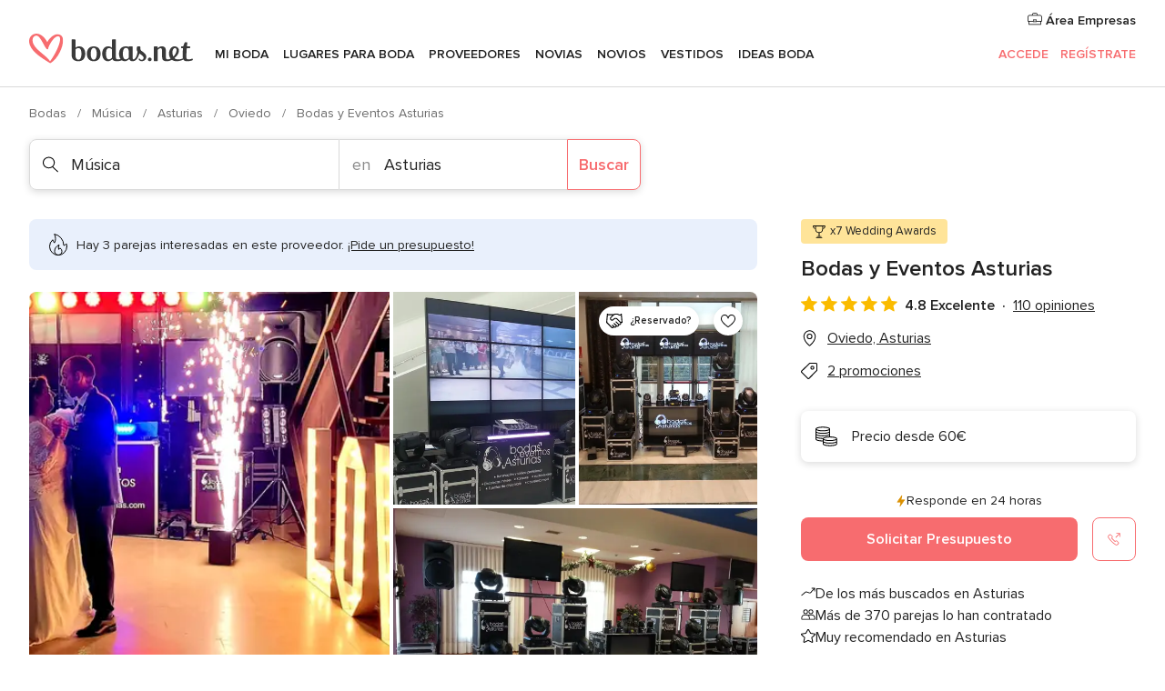

--- FILE ---
content_type: text/html; charset=UTF-8
request_url: https://www.bodas.net/musica/bodas-y-eventos-asturias--e21713
body_size: 53715
content:
<!DOCTYPE html>
<html lang="es-ES" prefix="og: http://ogp.me/ns#">
<head>
<meta http-equiv="Content-Type" content="text/html; charset=utf-8">
<title>Bodas y Eventos Asturias - Consulta disponibilidad y precios</title>
<meta name="description" content="Bodas y Eventos Asturias (Música Oviedo). ¿Cómo imaginas que suena tu gran día? ¿Te lo habías preguntado? Sí, la música será una parte fundamental en tu...">
<meta name="keywords" content="Bodas y Eventos Asturias, Música Bodas y Eventos Asturias, Proveedores Bodas y Eventos Asturias, Bodas Bodas y Eventos Asturias, Boda Bodas y Eventos Asturias, Música Oviedo, Música Asturias, Bodas Oviedo, Proveedores Oviedo, Proveedores Asturias, Bodas Asturias">
<meta name="robots" content="all">
<meta name="distribution" content="global">
<meta name="rating" content="general">
<meta name="pbdate" content="6:07:29 22/01/2026">
<link rel="canonical" href="https://www.bodas.net/musica/bodas-y-eventos-asturias--e21713">
<link rel="alternate" href="android-app://net.bodas.launcher/bodasnet/m.bodas.net/musica/bodas-y-eventos-asturias--e21713">
<meta name="viewport" content="width=device-width, initial-scale=1.0">
<meta name="apple-custom-itunes-app" content="app-id=598636207">
<meta name="apple-itunes-app" content="app-id=598636207, app-argument=https://app.appsflyer.com/id598636207?pid=WP-iOS-ES&c=WP-ES-LANDINGS&s=es">
<meta name="google-play-app" content="app-id=net.bodas.launcher">
<link rel="shortcut icon" href="https://www.bodas.net/mobile/assets/img/favicon/favicon.png">
<meta property="fb:pages" content="60558433839" />
<meta property="fb:app_id" content="127038310647837" />
<meta property="og:type" content="website" />
<meta property="og:title" content="Bodas y Eventos Asturias" />
<meta property="og:description" content="¿Cómo imaginas que suena tu gran día? ¿Te lo habías preguntado? Sí, la música será una parte fundamental en tu celebración. Por eso, debes elegir bien tanto la ambientación, como los equipos de sonido y los profesionales encargados. Si no quieres" />
<meta property="og:image" content="https://cdn0.bodas.net/vendor/21713/3_2/1280/jpg/20211030-214139_1_21713-163879220212658.jpeg">
<meta property="og:image:secure_url" content="https://cdn0.bodas.net/vendor/21713/3_2/1280/jpg/20211030-214139_1_21713-163879220212658.jpeg">
<meta property="og:image:alt" content="Bodas y Eventos Asturias">
<meta property="og:url" content="https://www.bodas.net/musica/bodas-y-eventos-asturias--e21713" />
<meta name="twitter:card" content="summary_large_image" />
<link rel="stylesheet" href="https://www.bodas.net/builds/desktop/css/symfnw-ES171-1-20260121-022_www_m_/WebBundleResponsiveMarketplaceStorefrontBodas.css">
<script>
var internalTrackingService = internalTrackingService || {
triggerSubmit : function() {},
triggerAbandon : function() {},
loaded : false
};
</script>
<script type="text/javascript">
function getCookie (name) {var b = document.cookie.match('(^|;)\\s*' + name + '\\s*=\\s*([^;]+)'); return b ? unescape(b.pop()) : null}
function overrideOneTrustGeo () {
const otgeoCookie = getCookie('otgeo') || '';
const regexp = /^([A-Za-z]+)(?:,([A-Za-z]+))?$/g;
const matches = [...otgeoCookie.matchAll(regexp)][0];
if (matches) {
const countryCode = matches[1];
const stateCode = matches[2];
const geolocationResponse = {
countryCode
};
if (stateCode) {
geolocationResponse.stateCode = stateCode;
}
return {
geolocationResponse
};
}
}
var OneTrust = overrideOneTrustGeo() || undefined;
</script>
<span class="ot-sdk-show-settings" style="display: none"></span>
<script src="https://cdn.cookielaw.org/scripttemplates/otSDKStub.js" data-language="es-ES" data-domain-script="4354ed50-c10d-4696-9216-1186021c8d0c" data-ignore-ga='true' defer></script>
<script>var isCountryCookiesActiveByDefault=false,CONSENT_ANALYTICS_GROUP="C0002",CONSENT_PERSONALIZATION_GROUP="C0003",CONSENT_TARGETED_ADVERTISING_GROUP="C0004",CONSENT_SOCIAL_MEDIA_GROUP="C0005",cookieConsentContent='',hideCookieConsentLayer= '', OptanonAlertBoxClosed='';hideCookieConsentLayer=getCookie('hideCookieConsentLayer');OptanonAlertBoxClosed=getCookie('OptanonAlertBoxClosed');if(hideCookieConsentLayer==="1"||Boolean(OptanonAlertBoxClosed)){cookieConsentContent=queryStringToJSON(getCookie('OptanonConsent')||'');}function getCookie(e){var o=document.cookie.match("(^|;)\\s*"+e+"\\s*=\\s*([^;]+)");return o?unescape(o.pop()):null}function queryStringToJSON(e){var o=e.split("&"),t={};return o.forEach(function(e){e=e.split("="),t[e[0]]=decodeURIComponent(e[1]||"")}),JSON.parse(JSON.stringify(t))}function isCookieGroupAllowed(e){var o=cookieConsentContent.groups;if("string"!=typeof o){if(!isCountryCookiesActiveByDefault && e===CONSENT_ANALYTICS_GROUP && getCookie('hideCookieConsentLayer')==="1"){return true}return isCountryCookiesActiveByDefault;}for(var t=o.split(","),n=0;n<t.length;n++)if(t[n].indexOf(e,0)>=0)return"1"===t[n].split(":")[1];return!1}function userHasAcceptedTheCookies(){var e=document.getElementsByTagName("body")[0],o=document.createEvent("HTMLEvents");cookieConsentContent=queryStringToJSON(getCookie("OptanonConsent")||""),!0===isCookieGroupAllowed(CONSENT_ANALYTICS_GROUP)&&(o.initEvent("analyticsCookiesHasBeenAccepted",!0,!1),e.dispatchEvent(o)),!0===isCookieGroupAllowed(CONSENT_PERSONALIZATION_GROUP)&&(o.initEvent("personalizationCookiesHasBeenAccepted",!0,!1),e.dispatchEvent(o)),!0===isCookieGroupAllowed(CONSENT_TARGETED_ADVERTISING_GROUP)&&(o.initEvent("targetedAdvertisingCookiesHasBeenAccepted",!0,!1),e.dispatchEvent(o)),!0===isCookieGroupAllowed(CONSENT_SOCIAL_MEDIA_GROUP)&&(o.initEvent("socialMediaAdvertisingCookiesHasBeenAccepted",!0,!1),e.dispatchEvent(o))}</script>
<script>
document.getElementsByTagName('body')[0].addEventListener('oneTrustLoaded', function () {
if (OneTrust.GetDomainData()?.ConsentModel?.Name === 'notice only') {
const cookiePolicyLinkSelector = document.querySelectorAll('.ot-sdk-show-settings')
cookiePolicyLinkSelector.forEach((selector) => {
selector.style.display = 'none'
})
}
})
</script>
<script>
function CMP() {
var body = document.getElementsByTagName('body')[0];
var event = document.createEvent('HTMLEvents');
var callbackIAB = (tcData, success) => {
if (success && (tcData.eventStatus === 'tcloaded' || tcData.eventStatus === 'useractioncomplete')) {
window.__tcfapi('removeEventListener', 2, () => {
}, callbackIAB);
if ((typeof window.Optanon !== "undefined" &&
!window.Optanon.GetDomainData().IsIABEnabled) ||
(tcData.gdprApplies &&
typeof window.Optanon !== "undefined" &&
window.Optanon.GetDomainData().IsIABEnabled &&
getCookie('OptanonAlertBoxClosed'))) {
userHasAcceptedTheCookies();
}
if (isCookieGroupAllowed(CONSENT_ANALYTICS_GROUP) !== true) {
event.initEvent('analyticsCookiesHasBeenDenied', true, false);
body.dispatchEvent(event);
}
if (isCookieGroupAllowed(CONSENT_TARGETED_ADVERTISING_GROUP) !== true) {
event.initEvent('targetedAdvertisingCookiesHasBeenDenied', true, false);
body.dispatchEvent(event);
}
if (tcData.gdprApplies && typeof window.Optanon !== "undefined" && window.Optanon.GetDomainData().IsIABEnabled) {
event.initEvent('IABTcDataReady', true, false);
body.dispatchEvent(event);
} else {
event.initEvent('nonIABCountryDataReady', true, false);
body.dispatchEvent(event);
}
}
}
var cnt = 0;
var consentSetInterval = setInterval(function () {
cnt += 1;
if (cnt === 600) {
userHasAcceptedTheCookies();
clearInterval(consentSetInterval);
}
if (typeof window.Optanon !== "undefined" && !window.Optanon.GetDomainData().IsIABEnabled) {
clearInterval(consentSetInterval);
userHasAcceptedTheCookies();
event.initEvent('oneTrustLoaded', true, false);
body.dispatchEvent(event);
event.initEvent('nonIABCountryDataReady', true, false);
body.dispatchEvent(event);
}
if (typeof window.__tcfapi !== "undefined") {
event.initEvent('oneTrustLoaded', true, false);
body.dispatchEvent(event);
clearInterval(consentSetInterval);
window.__tcfapi('addEventListener', 2, callbackIAB);
}
});
}
function OptanonWrapper() {
CMP();
}
</script>
</head><body>
<script>
var gtagScript = function() { var s = document.createElement("script"), el = document.getElementsByTagName("script")[0]; s.defer = true;
s.src = "https://www.googletagmanager.com/gtag/js?id=G-QDLJBX8LD9";
el.parentNode.insertBefore(s, el);}
window.dataLayer = window.dataLayer || [];
const analyticsGroupOpt = isCookieGroupAllowed(CONSENT_ANALYTICS_GROUP) === true;
const targetedAdsOpt = isCookieGroupAllowed(CONSENT_TARGETED_ADVERTISING_GROUP) === true;
const personalizationOpt = isCookieGroupAllowed(CONSENT_PERSONALIZATION_GROUP) === true;
window['gtag_enable_tcf_support'] = true;
document.getElementsByTagName('body')[0].addEventListener('oneTrustLoaded', function () {
gtagScript();
});
function gtag(){dataLayer.push(arguments);}
gtag('js', new Date());
gtag('consent', 'default', {
'analytics_storage': analyticsGroupOpt ? 'granted' : 'denied',
'ad_storage': targetedAdsOpt ? 'granted' : 'denied',
'ad_user_data': targetedAdsOpt ? 'granted' : 'denied',
'ad_user_personalization': targetedAdsOpt ? 'granted' : 'denied',
'functionality_storage': targetedAdsOpt ? 'granted' : 'denied',
'personalization_storage': personalizationOpt ? 'granted' : 'denied',
'security_storage': 'granted'
});
gtag('set', 'ads_data_redaction', !analyticsGroupOpt);
gtag('set', 'allow_ad_personalization_signals', analyticsGroupOpt);
gtag('set', 'allow_google_signals', analyticsGroupOpt);
gtag('set', 'allow_interest_groups', analyticsGroupOpt);
gtag('config', 'G-QDLJBX8LD9', { groups: 'analytics', 'send_page_view': false });
gtag('config', 'AW-1021727564', { groups: 'adwords' });
</script>

<div id="app-apps-download-banner" class="branch-banner-placeholder branchBannerPlaceholder"></div>

<a class="layoutSkipMain" href="#layoutMain">Ir al contenido principal</a>
<header class="layoutHeader">
<span class="layoutHeader__hamburger app-header-menu-toggle">
<i class="svgIcon app-svg-async svgIcon__list-menu "   data-name="_common/list-menu" data-svg="https://cdn1.bodas.net/assets/svg/optimized/_common/list-menu.svg" data-svg-lazyload="1"></i></span>
<a class="layoutHeader__logoAnchor app-analytics-event-click"
href="https://www.bodas.net/">
<img src="https://www.bodas.net/assets/img/logos/gen_logoHeader.svg"   alt="Bodas"  width="180" height="33"   >
</a>
<nav class="layoutHeader__nav app-header-nav">
<ul class="layoutNavMenu app-header-list">
<li class="layoutNavMenu__header">
<i class="svgIcon app-svg-async svgIcon__close layoutNavMenu__itemClose app-header-menu-toggle"   data-name="_common/close" data-svg="https://cdn1.bodas.net/assets/svg/optimized/_common/close.svg" data-svg-lazyload="1"></i>        </li>
<li class="layoutNavMenu__item app-header-menu-item-openSection layoutNavMenu__item--my_wedding ">
<a href="https://www.bodas.net/organizador-bodas"
class="layoutNavMenu__anchor app-header-menu-itemAnchor app-analytics-track-event-click "
data-tracking-section="header" data-tracking-category="Navigation" data-tracking-category-authed="1"
data-tracking-dt="tools"                >
Mi boda                </a>
<i class="svgIcon app-svg-async svgIcon__angleRightBlood layoutNavMenu__anchorArrow"   data-name="_common/angleRightBlood" data-svg="https://cdn1.bodas.net/assets/svg/optimized/_common/angleRightBlood.svg" data-svg-lazyload="1"></i>
<div class="layoutNavMenuTab app-header-menu-itemDropdown">
<div class="layoutNavMenuTab__layout">
<div class="layoutNavMenuTab__header">
<i class="svgIcon app-svg-async svgIcon__angleLeftBlood layoutNavMenuTab__icon app-header-menu-item-closeSection"   data-name="_common/angleLeftBlood" data-svg="https://cdn1.bodas.net/assets/svg/optimized/_common/angleLeftBlood.svg" data-svg-lazyload="1"></i>    <a class="layoutNavMenuTab__title" href="https://www.bodas.net/organizador-bodas">
Mi boda    </a>
<i class="svgIcon app-svg-async svgIcon__close layoutNavMenuTab__iconClose app-header-menu-toggle"   data-name="_common/close" data-svg="https://cdn1.bodas.net/assets/svg/optimized/_common/close.svg" data-svg-lazyload="1"></i></div>
<div class="layoutNavMenuTabMyWedding">
<div class="layoutNavMenuTabMyWeddingList">
<a class="layoutNavMenuTabMyWedding__title" href="https://www.bodas.net/organizador-bodas">
Mi organizador de boda        </a>
<ul class="layoutNavMenuTabMyWeddingList__content ">
<li class="layoutNavMenuTabMyWeddingList__item layoutNavMenuTabMyWeddingList__item--viewAll">
<a href="https://www.bodas.net/organizador-bodas">Ver todo</a>
</li>
<li class="layoutNavMenuTabMyWeddingList__item "
>
<a href="https://www.bodas.net/agenda-tareas-boda">
<i class="svgIcon app-svg-async svgIcon__checklist layoutNavMenuTabMyWeddingList__itemIcon"   data-name="tools/categories/checklist" data-svg="https://cdn1.bodas.net/assets/svg/optimized/tools/categories/checklist.svg" data-svg-lazyload="1"></i>                        Agenda                    </a>
</li>
<li class="layoutNavMenuTabMyWeddingList__item "
>
<a href="https://www.bodas.net/lista-invitados-boda">
<i class="svgIcon app-svg-async svgIcon__guests layoutNavMenuTabMyWeddingList__itemIcon"   data-name="tools/categories/guests" data-svg="https://cdn1.bodas.net/assets/svg/optimized/tools/categories/guests.svg" data-svg-lazyload="1"></i>                        Invitados                    </a>
</li>
<li class="layoutNavMenuTabMyWeddingList__item "
>
<a href="https://www.bodas.net/organizador-mesas-boda">
<i class="svgIcon app-svg-async svgIcon__tables layoutNavMenuTabMyWeddingList__itemIcon"   data-name="tools/categories/tables" data-svg="https://cdn1.bodas.net/assets/svg/optimized/tools/categories/tables.svg" data-svg-lazyload="1"></i>                        Mesas                    </a>
</li>
<li class="layoutNavMenuTabMyWeddingList__item "
>
<a href="https://www.bodas.net/presupuestador-boda">
<i class="svgIcon app-svg-async svgIcon__budget layoutNavMenuTabMyWeddingList__itemIcon"   data-name="tools/categories/budget" data-svg="https://cdn1.bodas.net/assets/svg/optimized/tools/categories/budget.svg" data-svg-lazyload="1"></i>                        Presupuestador                    </a>
</li>
<li class="layoutNavMenuTabMyWeddingList__item "
>
<a href="https://www.bodas.net/mis-proveedores-boda">
<i class="svgIcon app-svg-async svgIcon__vendors layoutNavMenuTabMyWeddingList__itemIcon"   data-name="tools/categories/vendors" data-svg="https://cdn1.bodas.net/assets/svg/optimized/tools/categories/vendors.svg" data-svg-lazyload="1"></i>                        Proveedores                    </a>
</li>
<li class="layoutNavMenuTabMyWeddingList__item "
>
<a href="https://www.bodas.net/mis-vestidos-novia">
<i class="svgIcon app-svg-async svgIcon__dresses layoutNavMenuTabMyWeddingList__itemIcon"   data-name="tools/categories/dresses" data-svg="https://cdn1.bodas.net/assets/svg/optimized/tools/categories/dresses.svg" data-svg-lazyload="1"></i>                        Vestidos                    </a>
</li>
<li class="layoutNavMenuTabMyWeddingList__item "
>
<a href="https://www.bodas.net/website/index.php?actionReferrer=8">
<i class="svgIcon app-svg-async svgIcon__website layoutNavMenuTabMyWeddingList__itemIcon"   data-name="tools/categories/website" data-svg="https://cdn1.bodas.net/assets/svg/optimized/tools/categories/website.svg" data-svg-lazyload="1"></i>                        Web de boda                    </a>
</li>
<li class="layoutNavMenuTabMyWeddingList__item app-analytics-track-event-click"
data-tracking-category="Navigation"
data-tracking-section="header_venues"
data-tracking-dt="contest"
>
<a href="https://www.bodas.net/sorteo">
<i class="svgIcon app-svg-async svgIcon__contest layoutNavMenuTabMyWeddingList__itemIcon"   data-name="tools/categories/contest" data-svg="https://cdn1.bodas.net/assets/svg/optimized/tools/categories/contest.svg" data-svg-lazyload="1"></i>                        Sorteo                    </a>
</li>
</ul>
</div>
<div class="layoutNavMenuTabMyWeddingBanners">
<div class="layoutNavMenuBannerBox app-header-menu-banner app-link "
data-href="https://www.bodas.net/app-bodas"
>
<div class="layoutNavMenuBannerBox__content">
<p class="layoutNavMenuBannerBox__title">Descárgate la app</p>
<span class="layoutNavMenuBannerBox__subtitle">Organiza tu boda donde y cuando quieras</span>
</div>
<img data-src="https://www.bodas.net/assets/img/logos/square-icon.svg"  class="lazyload layoutNavMenuBannerBox__icon" alt="Icono de app"  width="60" height="60"  >
</div>
<div class="layoutNavMenuBannerBox app-header-menu-banner app-link "
data-href="https://www.bodas.net/album-boda-wedshoots"
>
<div class="layoutNavMenuBannerBox__content">
<a class="layoutNavMenuBannerBox__title" href="https://www.bodas.net/album-boda-wedshoots">Wedshoots</a>
<span class="layoutNavMenuBannerBox__subtitle">Todas las fotos de tus invitados recopiladas en un álbum</span>
</div>
<img data-src="https://www.bodas.net/assets/img/wedshoots/ico_wedshoots.svg"  class="lazyload layoutNavMenuBannerBox__icon" alt="Icono de Wedshoots"  width="60" height="60"  >
</div>
</div>
</div>    </div>
</div>
</li>
<li class="layoutNavMenu__item app-header-menu-item-openSection layoutNavMenu__item--venues ">
<a href="https://www.bodas.net/bodas/banquetes"
class="layoutNavMenu__anchor app-header-menu-itemAnchor app-analytics-track-event-click "
data-tracking-section="header" data-tracking-category="Navigation" data-tracking-category-authed="1"
data-tracking-dt="venues"                >
Lugares para Boda                </a>
<i class="svgIcon app-svg-async svgIcon__angleRightBlood layoutNavMenu__anchorArrow"   data-name="_common/angleRightBlood" data-svg="https://cdn1.bodas.net/assets/svg/optimized/_common/angleRightBlood.svg" data-svg-lazyload="1"></i>
<div class="layoutNavMenuTab app-header-menu-itemDropdown">
<div class="layoutNavMenuTab__layout">
<div class="layoutNavMenuTab__header">
<i class="svgIcon app-svg-async svgIcon__angleLeftBlood layoutNavMenuTab__icon app-header-menu-item-closeSection"   data-name="_common/angleLeftBlood" data-svg="https://cdn1.bodas.net/assets/svg/optimized/_common/angleLeftBlood.svg" data-svg-lazyload="1"></i>    <a class="layoutNavMenuTab__title" href="https://www.bodas.net/bodas/banquetes">
Lugares para Boda    </a>
<i class="svgIcon app-svg-async svgIcon__close layoutNavMenuTab__iconClose app-header-menu-toggle"   data-name="_common/close" data-svg="https://cdn1.bodas.net/assets/svg/optimized/_common/close.svg" data-svg-lazyload="1"></i></div>
<div class="layoutNavMenuTabVenues">
<div class="layoutNavMenuTabVenues__categories">
<div class="layoutNavMenuTabVenuesList">
<a class="layoutNavMenuTabVenues__title"
href="https://www.bodas.net/bodas/banquetes">
Lugares para Boda            </a>
<ul class="layoutNavMenuTabVenuesList__content">
<li class="layoutNavMenuTabVenuesList__item layoutNavMenuTabVenuesList__item--viewAll">
<a href="https://www.bodas.net/bodas/banquetes">Ver todo</a>
</li>
<li class="layoutNavMenuTabVenuesList__item">
<a href="https://www.bodas.net/bodas/banquetes/fincas">
Fincas                        </a>
</li>
<li class="layoutNavMenuTabVenuesList__item">
<a href="https://www.bodas.net/bodas/banquetes/masias">
Masías                        </a>
</li>
<li class="layoutNavMenuTabVenuesList__item">
<a href="https://www.bodas.net/bodas/banquetes/hoteles">
Hoteles                        </a>
</li>
<li class="layoutNavMenuTabVenuesList__item">
<a href="https://www.bodas.net/bodas/banquetes/restaurantes">
Restaurantes                        </a>
</li>
<li class="layoutNavMenuTabVenuesList__item">
<a href="https://www.bodas.net/bodas/banquetes/salones-de-boda">
Salones de Boda                        </a>
</li>
<li class="layoutNavMenuTabVenuesList__item">
<a href="https://www.bodas.net/bodas/banquetes/castillos">
Castillos                        </a>
</li>
<li class="layoutNavMenuTabVenuesList__item">
<a href="https://www.bodas.net/bodas/banquetes/cortijos">
Cortijos                        </a>
</li>
<li class="layoutNavMenuTabVenuesList__item">
<a href="https://www.bodas.net/bodas/banquetes/haciendas">
Haciendas                        </a>
</li>
<li class="layoutNavMenuTabVenuesList__item">
<a href="https://www.bodas.net/bodas/banquetes/bodegas">
Bodegas                        </a>
</li>
<li class="layoutNavMenuTabVenuesList__item">
<a href="https://www.bodas.net/bodas/banquetes/espacios-singulares">
Espacios Singulares                        </a>
</li>
<li class="layoutNavMenuTabVenuesList__item">
<a href="https://www.bodas.net/bodas/banquetes/bodas-en-la-playa">
Bodas en la playa                        </a>
</li>
<li class="layoutNavMenuTabVenuesList__item layoutNavMenuTabVenuesList__item--highlight">
<a href="https://www.bodas.net/promociones/banquetes">
Promociones                        </a>
</li>
</ul>
</div>
</div>
<div class="layoutNavMenuTabVenuesBanners">
<div class="layoutNavMenuBannerBox app-header-menu-banner app-link app-analytics-track-event-click"
data-href="https://www.bodas.net/destination-wedding"
data-tracking-section=header_venues                      data-tracking-category=Navigation                      data-tracking-dt=destination_weddings         >
<div class="layoutNavMenuBannerBox__content">
<p class="layoutNavMenuBannerBox__title">Destination Weddings</p>
<span class="layoutNavMenuBannerBox__subtitle">Cásate en el país que siempre has soñado.</span>
</div>
<img class="svgIcon svgIcon__plane_destination layoutNavMenuBannerBox__icon lazyload" data-src="https://cdn1.bodas.net/assets/svg/original/illustration/plane_destination.svg"  alt="illustration plane destination" width="56" height="56" >    </div>
<div class="layoutNavMenuBannerBox app-header-menu-banner app-link app-analytics-track-event-click"
data-href="https://www.bodas.net/sorteo"
data-tracking-section=header_venues                      data-tracking-category=Navigation                      data-tracking-dt=contest         >
<div class="layoutNavMenuBannerBox__content">
<p class="layoutNavMenuBannerBox__title">Gana 5.000&euro;</p>
<span class="layoutNavMenuBannerBox__subtitle">Participa en la 159ª edición del sorteo de Bodas.net</span>
</div>
<img class="svgIcon svgIcon__stars layoutNavMenuBannerBox__icon lazyload" data-src="https://cdn1.bodas.net/assets/svg/original/illustration/stars.svg"  alt="illustration stars" width="56" height="56" >    </div>
</div>
</div>
</div>
</div>
</li>
<li class="layoutNavMenu__item app-header-menu-item-openSection layoutNavMenu__item--vendors ">
<a href="https://www.bodas.net/bodas/proveedores"
class="layoutNavMenu__anchor app-header-menu-itemAnchor app-analytics-track-event-click "
data-tracking-section="header" data-tracking-category="Navigation" data-tracking-category-authed="1"
data-tracking-dt="vendors"                >
Proveedores                </a>
<i class="svgIcon app-svg-async svgIcon__angleRightBlood layoutNavMenu__anchorArrow"   data-name="_common/angleRightBlood" data-svg="https://cdn1.bodas.net/assets/svg/optimized/_common/angleRightBlood.svg" data-svg-lazyload="1"></i>
<div class="layoutNavMenuTab app-header-menu-itemDropdown">
<div class="layoutNavMenuTab__layout">
<div class="layoutNavMenuTab__header">
<i class="svgIcon app-svg-async svgIcon__angleLeftBlood layoutNavMenuTab__icon app-header-menu-item-closeSection"   data-name="_common/angleLeftBlood" data-svg="https://cdn1.bodas.net/assets/svg/optimized/_common/angleLeftBlood.svg" data-svg-lazyload="1"></i>    <a class="layoutNavMenuTab__title" href="https://www.bodas.net/bodas/proveedores">
Proveedores    </a>
<i class="svgIcon app-svg-async svgIcon__close layoutNavMenuTab__iconClose app-header-menu-toggle"   data-name="_common/close" data-svg="https://cdn1.bodas.net/assets/svg/optimized/_common/close.svg" data-svg-lazyload="1"></i></div>
<div class="layoutNavMenuTabVendors">
<div class="layoutNavMenuTabVendors__content">
<div class="layoutNavMenuTabVendorsList">
<a class="layoutNavMenuTabVendors__title" href="https://www.bodas.net/bodas/proveedores">
Empieza a contratar tus proveedores            </a>
<ul class="layoutNavMenuTabVendorsList__content">
<li class="layoutNavMenuTabVendorsList__item layoutNavMenuTabVendorsList__item--viewAll">
<a href="https://www.bodas.net/bodas/proveedores">Ver todo</a>
</li>
<li class="layoutNavMenuTabVendorsList__item">
<i class="svgIcon app-svg-async svgIcon__categPhoto layoutNavMenuTabVendorsList__itemIcon"   data-name="vendors/categories/categPhoto" data-svg="https://cdn1.bodas.net/assets/svg/optimized/vendors/categories/categPhoto.svg" data-svg-lazyload="1"></i>                        <a href="https://www.bodas.net/bodas/proveedores/fotografos">
Fotógrafos                        </a>
</li>
<li class="layoutNavMenuTabVendorsList__item">
<i class="svgIcon app-svg-async svgIcon__categVideo layoutNavMenuTabVendorsList__itemIcon"   data-name="vendors/categories/categVideo" data-svg="https://cdn1.bodas.net/assets/svg/optimized/vendors/categories/categVideo.svg" data-svg-lazyload="1"></i>                        <a href="https://www.bodas.net/bodas/proveedores/video">
Vídeo                        </a>
</li>
<li class="layoutNavMenuTabVendorsList__item">
<i class="svgIcon app-svg-async svgIcon__categMusic layoutNavMenuTabVendorsList__itemIcon"   data-name="vendors/categories/categMusic" data-svg="https://cdn1.bodas.net/assets/svg/optimized/vendors/categories/categMusic.svg" data-svg-lazyload="1"></i>                        <a href="https://www.bodas.net/bodas/proveedores/musica">
Música                        </a>
</li>
<li class="layoutNavMenuTabVendorsList__item">
<i class="svgIcon app-svg-async svgIcon__categCatering layoutNavMenuTabVendorsList__itemIcon"   data-name="vendors/categories/categCatering" data-svg="https://cdn1.bodas.net/assets/svg/optimized/vendors/categories/categCatering.svg" data-svg-lazyload="1"></i>                        <a href="https://www.bodas.net/bodas/proveedores/catering">
Catering                        </a>
</li>
<li class="layoutNavMenuTabVendorsList__item">
<i class="svgIcon app-svg-async svgIcon__categRental layoutNavMenuTabVendorsList__itemIcon"   data-name="vendors/categories/categRental" data-svg="https://cdn1.bodas.net/assets/svg/optimized/vendors/categories/categRental.svg" data-svg-lazyload="1"></i>                        <a href="https://www.bodas.net/bodas/proveedores/coches-de-boda">
Coches de boda                        </a>
</li>
<li class="layoutNavMenuTabVendorsList__item">
<i class="svgIcon app-svg-async svgIcon__categTransport layoutNavMenuTabVendorsList__itemIcon"   data-name="vendors/categories/categTransport" data-svg="https://cdn1.bodas.net/assets/svg/optimized/vendors/categories/categTransport.svg" data-svg-lazyload="1"></i>                        <a href="https://www.bodas.net/bodas/proveedores/autobuses">
Autobuses                        </a>
</li>
<li class="layoutNavMenuTabVendorsList__item">
<i class="svgIcon app-svg-async svgIcon__categFlower layoutNavMenuTabVendorsList__itemIcon"   data-name="vendors/categories/categFlower" data-svg="https://cdn1.bodas.net/assets/svg/optimized/vendors/categories/categFlower.svg" data-svg-lazyload="1"></i>                        <a href="https://www.bodas.net/bodas/proveedores/floristerias">
Floristerías                        </a>
</li>
<li class="layoutNavMenuTabVendorsList__item">
<i class="svgIcon app-svg-async svgIcon__categInvite layoutNavMenuTabVendorsList__itemIcon"   data-name="vendors/categories/categInvite" data-svg="https://cdn1.bodas.net/assets/svg/optimized/vendors/categories/categInvite.svg" data-svg-lazyload="1"></i>                        <a href="https://www.bodas.net/bodas/proveedores/invitaciones-de-boda">
Invitaciones de boda                        </a>
</li>
<li class="layoutNavMenuTabVendorsList__item">
<i class="svgIcon app-svg-async svgIcon__categGift layoutNavMenuTabVendorsList__itemIcon"   data-name="vendors/categories/categGift" data-svg="https://cdn1.bodas.net/assets/svg/optimized/vendors/categories/categGift.svg" data-svg-lazyload="1"></i>                        <a href="https://www.bodas.net/bodas/proveedores/detalles-de-bodas">
Detalles de bodas                        </a>
</li>
<li class="layoutNavMenuTabVendorsList__item">
<i class="svgIcon app-svg-async svgIcon__categPlane layoutNavMenuTabVendorsList__itemIcon"   data-name="vendors/categories/categPlane" data-svg="https://cdn1.bodas.net/assets/svg/optimized/vendors/categories/categPlane.svg" data-svg-lazyload="1"></i>                        <a href="https://www.bodas.net/bodas/proveedores/viaje-de-novios">
Viaje de novios                        </a>
</li>
</ul>
</div>
<div class="layoutNavMenuTabVendorsListOthers">
<p class="layoutNavMenuTabVendorsListOthers__subtitle">Otras categorías</p>
<ul class="layoutNavMenuTabVendorsListOthers__container">
<li class="layoutNavMenuTabVendorsListOthers__item">
<a href="https://www.bodas.net/bodas/proveedores/mobiliario">
Mobiliario                        </a>
</li>
<li class="layoutNavMenuTabVendorsListOthers__item">
<a href="https://www.bodas.net/bodas/proveedores/carpas">
Carpas                        </a>
</li>
<li class="layoutNavMenuTabVendorsListOthers__item">
<a href="https://www.bodas.net/bodas/proveedores/animacion">
Animación                        </a>
</li>
<li class="layoutNavMenuTabVendorsListOthers__item">
<a href="https://www.bodas.net/bodas/proveedores/decoracion-para-bodas">
Decoración para bodas                        </a>
</li>
<li class="layoutNavMenuTabVendorsListOthers__item">
<a href="https://www.bodas.net/bodas/proveedores/listas-de-boda">
Listas de boda                        </a>
</li>
<li class="layoutNavMenuTabVendorsListOthers__item">
<a href="https://www.bodas.net/bodas/proveedores/organizacion-bodas">
Organización Bodas                        </a>
</li>
<li class="layoutNavMenuTabVendorsListOthers__item">
<a href="https://www.bodas.net/bodas/proveedores/tartas-de-boda">
Tartas de boda                        </a>
</li>
<li class="layoutNavMenuTabVendorsListOthers__item">
<a href="https://www.bodas.net/bodas/proveedores/food-truck-y-mesas-dulces">
Food truck y mesas dulces                        </a>
</li>
<li class="layoutNavMenuTabVendorsListOthers__deals">
<a href="https://www.bodas.net/promociones/proveedores">
Promociones                        </a>
</li>
</ul>
</div>
</div>
<div class="layoutNavMenuTabVendorsBanners">
<div class="layoutNavMenuBannerBox app-header-menu-banner app-link app-analytics-track-event-click"
data-href="https://www.bodas.net/destination-wedding"
data-tracking-section=header_vendors                      data-tracking-category=Navigation                      data-tracking-dt=destination_weddings         >
<div class="layoutNavMenuBannerBox__content">
<p class="layoutNavMenuBannerBox__title">Destination Weddings</p>
<span class="layoutNavMenuBannerBox__subtitle">Cásate en el país que siempre has soñado.</span>
</div>
<img class="svgIcon svgIcon__plane_destination layoutNavMenuBannerBox__icon lazyload" data-src="https://cdn1.bodas.net/assets/svg/original/illustration/plane_destination.svg"  alt="illustration plane destination" width="56" height="56" >    </div>
<div class="layoutNavMenuBannerBox app-header-menu-banner app-link app-analytics-track-event-click"
data-href="https://www.bodas.net/sorteo"
data-tracking-section=header_vendors                      data-tracking-category=Navigation                      data-tracking-dt=contest         >
<div class="layoutNavMenuBannerBox__content">
<p class="layoutNavMenuBannerBox__title">Gana 5.000&euro;</p>
<span class="layoutNavMenuBannerBox__subtitle">Participa en la 159ª edición del sorteo de Bodas.net</span>
</div>
<img class="svgIcon svgIcon__stars layoutNavMenuBannerBox__icon lazyload" data-src="https://cdn1.bodas.net/assets/svg/original/illustration/stars.svg"  alt="illustration stars" width="56" height="56" >    </div>
</div>
<div class="layoutNavMenuTabVendorsOtherTabs">
<div class="layoutNavMenuTabVendorsBride">
<p class="layoutNavMenuTabVendorsOtherTabs__subtitle">Novias</p>
<ul class="layoutNavMenuTabVendorsOtherTabsList">
<li class="layoutNavMenuTabVendorsOtherTabsList__item">
<a href="https://www.bodas.net/bodas/novias/talleres-de-novia">
Talleres de novia                                </a>
</li>
<li class="layoutNavMenuTabVendorsOtherTabsList__item">
<a href="https://www.bodas.net/bodas/novias/tiendas-de-novia">
Tiendas de novia                                </a>
</li>
<li class="layoutNavMenuTabVendorsOtherTabsList__item">
<a href="https://www.bodas.net/bodas/novias/complementos-novia">
Complementos novia                                </a>
</li>
<li class="layoutNavMenuTabVendorsOtherTabsList__item">
<a href="https://www.bodas.net/bodas/novias/joyeria">
Joyería                                </a>
</li>
<li class="layoutNavMenuTabVendorsOtherTabsList__item">
<a href="https://www.bodas.net/bodas/novias/belleza-novias">
Belleza Novias                                </a>
</li>
<li class="layoutNavMenuTabVendorsOtherTabsList__item">
<a href="https://www.bodas.net/bodas/novias/trajes-fiesta">
Trajes fiesta                                </a>
</li>
<li class="layoutNavMenuTabVendorsOtherTabsList__item">
<a href="https://www.bodas.net/bodas/novias/trajes-madrina">
Trajes madrina                                </a>
</li>
<li class="layoutNavMenuTabVendorsOtherTabsList__item">
<a href="https://www.bodas.net/bodas/novias/vestidos-de-arras">
Vestidos de arras                                </a>
</li>
<li class="layoutNavMenuTabVendorsOtherTabsList__item layoutNavMenuTabVendorsOtherTabsList__item--deals">
<a href="https://www.bodas.net/promociones/novias">
Promociones                            </a>
</li>
</ul>
</div>
<div class="layoutNavMenuTabVendorsGrooms">
<p class="layoutNavMenuTabVendorsOtherTabs__subtitle">Novios</p>
<ul class="layoutNavMenuTabVendorsOtherTabsList">
<li class="layoutNavMenuTabVendorsOtherTabsList__item">
<a href="https://www.bodas.net/bodas/novios/trajes-novio">
Trajes novio                                </a>
</li>
<li class="layoutNavMenuTabVendorsOtherTabsList__item">
<a href="https://www.bodas.net/bodas/novios/alquiler-trajes">
Alquiler Trajes                                </a>
</li>
<li class="layoutNavMenuTabVendorsOtherTabsList__item">
<a href="https://www.bodas.net/bodas/novios/complementos-novio">
Complementos novio                                </a>
</li>
<li class="layoutNavMenuTabVendorsOtherTabsList__item">
<a href="https://www.bodas.net/bodas/novios/cuidado-masculino">
Cuidado masculino                                </a>
</li>
<li class="layoutNavMenuTabVendorsOtherTabsList__item layoutNavMenuTabVendorsOtherTabsList__item--deals">
<a href="https://www.bodas.net/promociones/novios">
Promociones                            </a>
</li>
</ul>
</div>
</div>
</div>    </div>
</div>
</li>
<li class="layoutNavMenu__item app-header-menu-item-openSection layoutNavMenu__item--brides ">
<a href="https://www.bodas.net/bodas/novias"
class="layoutNavMenu__anchor app-header-menu-itemAnchor app-analytics-track-event-click "
data-tracking-section="header" data-tracking-category="Navigation" data-tracking-category-authed="1"
>
Novias                </a>
<i class="svgIcon app-svg-async svgIcon__angleRightBlood layoutNavMenu__anchorArrow"   data-name="_common/angleRightBlood" data-svg="https://cdn1.bodas.net/assets/svg/optimized/_common/angleRightBlood.svg" data-svg-lazyload="1"></i>
<div class="layoutNavMenuTab app-header-menu-itemDropdown">
<div class="layoutNavMenuTab__layout">
<div class="layoutNavMenuTab__header">
<i class="svgIcon app-svg-async svgIcon__angleLeftBlood layoutNavMenuTab__icon app-header-menu-item-closeSection"   data-name="_common/angleLeftBlood" data-svg="https://cdn1.bodas.net/assets/svg/optimized/_common/angleLeftBlood.svg" data-svg-lazyload="1"></i>    <a class="layoutNavMenuTab__title" href="https://www.bodas.net/bodas/novias">
Novias    </a>
<i class="svgIcon app-svg-async svgIcon__close layoutNavMenuTab__iconClose app-header-menu-toggle"   data-name="_common/close" data-svg="https://cdn1.bodas.net/assets/svg/optimized/_common/close.svg" data-svg-lazyload="1"></i></div>
<div class="layoutNavMenuTabBridesGrooms">
<div class="layoutNavMenuTabBridesGroomsList">
<a class="layoutNavMenuTabBridesGrooms__title" href="https://www.bodas.net/bodas/novias">
Novias        </a>
<ul class="layoutNavMenuTabBridesGroomsList__content">
<li class="layoutNavMenuTabBridesGroomsList__item layoutNavMenuTabBridesGroomsList__item--viewAll">
<a href="https://www.bodas.net/bodas/novias">Ver todo</a>
</li>
<li class="layoutNavMenuTabBridesGroomsList__item">
<a href="https://www.bodas.net/bodas/novias/talleres-de-novia">
Talleres de novia                    </a>
</li>
<li class="layoutNavMenuTabBridesGroomsList__item">
<a href="https://www.bodas.net/bodas/novias/tiendas-de-novia">
Tiendas de novia                    </a>
</li>
<li class="layoutNavMenuTabBridesGroomsList__item">
<a href="https://www.bodas.net/bodas/novias/complementos-novia">
Complementos novia                    </a>
</li>
<li class="layoutNavMenuTabBridesGroomsList__item">
<a href="https://www.bodas.net/bodas/novias/joyeria">
Joyería                    </a>
</li>
<li class="layoutNavMenuTabBridesGroomsList__item">
<a href="https://www.bodas.net/bodas/novias/belleza-novias">
Belleza Novias                    </a>
</li>
<li class="layoutNavMenuTabBridesGroomsList__item">
<a href="https://www.bodas.net/bodas/novias/trajes-fiesta">
Trajes fiesta                    </a>
</li>
<li class="layoutNavMenuTabBridesGroomsList__item">
<a href="https://www.bodas.net/bodas/novias/trajes-madrina">
Trajes madrina                    </a>
</li>
<li class="layoutNavMenuTabBridesGroomsList__item">
<a href="https://www.bodas.net/bodas/novias/vestidos-de-arras">
Vestidos de arras                    </a>
</li>
<li class="layoutNavMenuTabBridesGroomsList__item layoutNavMenuTabBridesGroomsList__item--highlight">
<a href="https://www.bodas.net/promociones/novias">
Promociones                </a>
</li>
</ul>
</div>
<div class="layoutNavMenuTabBridesGroomsBanner">
<div class="layoutNavMenuBannerBox app-header-menu-banner app-link "
data-href="https://www.bodas.net/vestidos-novias"
>
<div class="layoutNavMenuBannerBox__content">
<p class="layoutNavMenuBannerBox__title">Catálogo de vestidos</p>
<span class="layoutNavMenuBannerBox__subtitle">Elige el tuyo y encuentra tu tienda más cercana.</span>
</div>
<img class="svgIcon svgIcon__dress layoutNavMenuBannerBox__icon lazyload" data-src="https://cdn1.bodas.net/assets/svg/original/illustration/dress.svg"  alt="illustration dress" width="56" height="56" >    </div>
</div>
</div>    </div>
</div>
</li>
<li class="layoutNavMenu__item app-header-menu-item-openSection layoutNavMenu__item--grooms ">
<a href="https://www.bodas.net/bodas/novios"
class="layoutNavMenu__anchor app-header-menu-itemAnchor app-analytics-track-event-click "
data-tracking-section="header" data-tracking-category="Navigation" data-tracking-category-authed="1"
>
Novios                </a>
<i class="svgIcon app-svg-async svgIcon__angleRightBlood layoutNavMenu__anchorArrow"   data-name="_common/angleRightBlood" data-svg="https://cdn1.bodas.net/assets/svg/optimized/_common/angleRightBlood.svg" data-svg-lazyload="1"></i>
<div class="layoutNavMenuTab app-header-menu-itemDropdown">
<div class="layoutNavMenuTab__layout">
<div class="layoutNavMenuTab__header">
<i class="svgIcon app-svg-async svgIcon__angleLeftBlood layoutNavMenuTab__icon app-header-menu-item-closeSection"   data-name="_common/angleLeftBlood" data-svg="https://cdn1.bodas.net/assets/svg/optimized/_common/angleLeftBlood.svg" data-svg-lazyload="1"></i>    <a class="layoutNavMenuTab__title" href="https://www.bodas.net/bodas/novios">
Novios    </a>
<i class="svgIcon app-svg-async svgIcon__close layoutNavMenuTab__iconClose app-header-menu-toggle"   data-name="_common/close" data-svg="https://cdn1.bodas.net/assets/svg/optimized/_common/close.svg" data-svg-lazyload="1"></i></div>
<div class="layoutNavMenuTabBridesGrooms">
<div class="layoutNavMenuTabBridesGroomsList">
<a class="layoutNavMenuTabBridesGrooms__title" href="https://www.bodas.net/bodas/novios">
Novios        </a>
<ul class="layoutNavMenuTabBridesGroomsList__content">
<li class="layoutNavMenuTabBridesGroomsList__item layoutNavMenuTabBridesGroomsList__item--viewAll">
<a href="https://www.bodas.net/bodas/novios">Ver todo</a>
</li>
<li class="layoutNavMenuTabBridesGroomsList__item">
<a href="https://www.bodas.net/bodas/novios/trajes-novio">
Trajes novio                    </a>
</li>
<li class="layoutNavMenuTabBridesGroomsList__item">
<a href="https://www.bodas.net/bodas/novios/alquiler-trajes">
Alquiler Trajes                    </a>
</li>
<li class="layoutNavMenuTabBridesGroomsList__item">
<a href="https://www.bodas.net/bodas/novios/complementos-novio">
Complementos novio                    </a>
</li>
<li class="layoutNavMenuTabBridesGroomsList__item">
<a href="https://www.bodas.net/bodas/novios/cuidado-masculino">
Cuidado masculino                    </a>
</li>
<li class="layoutNavMenuTabBridesGroomsList__item layoutNavMenuTabBridesGroomsList__item--highlight">
<a href="https://www.bodas.net/promociones/novios">
Promociones                </a>
</li>
</ul>
</div>
<div class="layoutNavMenuTabBridesGroomsBanner">
<div class="layoutNavMenuBannerBox app-header-menu-banner app-link "
data-href="https://www.bodas.net/trajes-novio"
>
<div class="layoutNavMenuBannerBox__content">
<p class="layoutNavMenuBannerBox__title">Catálogo de trajes</p>
<span class="layoutNavMenuBannerBox__subtitle">Elige el tuyo y encuentra tu tienda más cercana.</span>
</div>
<img class="svgIcon svgIcon__bowtie_blue layoutNavMenuBannerBox__icon lazyload" data-src="https://cdn1.bodas.net/assets/svg/original/illustration/bowtie_blue.svg"  alt="illustration bowtie blue" width="56" height="56" >    </div>
</div>
</div>    </div>
</div>
</li>
<li class="layoutNavMenu__item app-header-menu-item-openSection layoutNavMenu__item--dresses ">
<a href="https://www.bodas.net/vestidos-novias"
class="layoutNavMenu__anchor app-header-menu-itemAnchor app-analytics-track-event-click "
data-tracking-section="header" data-tracking-category="Navigation" data-tracking-category-authed="1"
data-tracking-dt="dresses"                >
Vestidos                </a>
<i class="svgIcon app-svg-async svgIcon__angleRightBlood layoutNavMenu__anchorArrow"   data-name="_common/angleRightBlood" data-svg="https://cdn1.bodas.net/assets/svg/optimized/_common/angleRightBlood.svg" data-svg-lazyload="1"></i>
<div class="layoutNavMenuTab app-header-menu-itemDropdown">
<div class="layoutNavMenuTab__layout">
<div class="layoutNavMenuTab__header">
<i class="svgIcon app-svg-async svgIcon__angleLeftBlood layoutNavMenuTab__icon app-header-menu-item-closeSection"   data-name="_common/angleLeftBlood" data-svg="https://cdn1.bodas.net/assets/svg/optimized/_common/angleLeftBlood.svg" data-svg-lazyload="1"></i>    <a class="layoutNavMenuTab__title" href="https://www.bodas.net/vestidos-novias">
Vestidos    </a>
<i class="svgIcon app-svg-async svgIcon__close layoutNavMenuTab__iconClose app-header-menu-toggle"   data-name="_common/close" data-svg="https://cdn1.bodas.net/assets/svg/optimized/_common/close.svg" data-svg-lazyload="1"></i></div>
<div class="layoutNavMenuTabDresses">
<div class="layoutNavMenuTabDressesList">
<a class="layoutNavMenuTabDresses__title" href="https://www.bodas.net/vestidos-novias">
Lo último en moda nupcial        </a>
<ul class="layoutNavMenuTabDressesList__content">
<li class="layoutNavMenuTabDressesList__item layoutNavMenuTabDressesList__item--viewAll">
<a href="https://www.bodas.net/vestidos-novias">Ver todo</a>
</li>
<li class="layoutNavMenuTabDressesList__item">
<a href="https://www.bodas.net/vestidos-novias" class="layoutNavMenuTabDressesList__Link">
<i class="svgIcon app-svg-async svgIcon__bride-dress layoutNavMenuTabDressesList__itemIcon"   data-name="dresses/categories/bride-dress" data-svg="https://cdn1.bodas.net/assets/svg/optimized/dresses/categories/bride-dress.svg" data-svg-lazyload="1"></i>                        Novia                    </a>
</li>
<li class="layoutNavMenuTabDressesList__item">
<a href="https://www.bodas.net/trajes-novio" class="layoutNavMenuTabDressesList__Link">
<i class="svgIcon app-svg-async svgIcon__suit layoutNavMenuTabDressesList__itemIcon"   data-name="dresses/categories/suit" data-svg="https://cdn1.bodas.net/assets/svg/optimized/dresses/categories/suit.svg" data-svg-lazyload="1"></i>                        Novio                    </a>
</li>
<li class="layoutNavMenuTabDressesList__item">
<a href="https://www.bodas.net/vestidos-fiesta" class="layoutNavMenuTabDressesList__Link">
<i class="svgIcon app-svg-async svgIcon__dress layoutNavMenuTabDressesList__itemIcon"   data-name="dresses/categories/dress" data-svg="https://cdn1.bodas.net/assets/svg/optimized/dresses/categories/dress.svg" data-svg-lazyload="1"></i>                        Fiesta                    </a>
</li>
</ul>
</div>
<div class="layoutNavMenuTabDressesFeatured">
<p class="layoutNavMenuTabDresses__subtitle">Diseñadores destacados</p>
<div class="layoutNavMenuTabDressesFeatured__content">
<a href="https://www.bodas.net/vestidos-novias/sweetheart-gowns--d1507">
<figure class="layoutNavMenuTabDressesFeaturedItem">
<img data-src="https://cdn0.bodas.net/cat/vestidos-novias/sweetheart-gowns/20039--mfvr746283.jpg"  class="lazyload layoutNavMenuTabDressesFeaturedItem__image" alt="Sweetheart Gowns"  width="290" height="406"  >
<figcaption class="layoutNavMenuTabDressesFeaturedItem__name">Sweetheart Gowns</figcaption>
</figure>
</a>
<a href="https://www.bodas.net/vestidos-novias/sincerity-bridal--d439">
<figure class="layoutNavMenuTabDressesFeaturedItem">
<img data-src="https://cdn0.bodas.net/cat/vestidos-novias/sincerity-bridal/44565--mfvr761013.jpg"  class="lazyload layoutNavMenuTabDressesFeaturedItem__image" alt="Sincerity Bridal"  width="290" height="406"  >
<figcaption class="layoutNavMenuTabDressesFeaturedItem__name">Sincerity Bridal</figcaption>
</figure>
</a>
<a href="https://www.bodas.net/vestidos-novias/demetrios--d175">
<figure class="layoutNavMenuTabDressesFeaturedItem">
<img data-src="https://cdn0.bodas.net/cat/vestidos-novias/demetrios/dr407--mfvr751469.jpg"  class="lazyload layoutNavMenuTabDressesFeaturedItem__image" alt="Demetrios"  width="290" height="406"  >
<figcaption class="layoutNavMenuTabDressesFeaturedItem__name">Demetrios</figcaption>
</figure>
</a>
<a href="https://www.bodas.net/vestidos-novias/luna-novias--d168">
<figure class="layoutNavMenuTabDressesFeaturedItem">
<img data-src="https://cdn0.bodas.net/cat/vestidos-novias/luna-novias/janid--mfvr758249.jpg"  class="lazyload layoutNavMenuTabDressesFeaturedItem__image" alt="Luna Novias"  width="290" height="406"  >
<figcaption class="layoutNavMenuTabDressesFeaturedItem__name">Luna Novias</figcaption>
</figure>
</a>
<a href="https://www.bodas.net/vestidos-novias/alma-novia--d97">
<figure class="layoutNavMenuTabDressesFeaturedItem">
<img data-src="https://cdn0.bodas.net/cat/vestidos-novias/alma-novia/nigel--mfvr757981.jpg"  class="lazyload layoutNavMenuTabDressesFeaturedItem__image" alt="Alma Novia"  width="290" height="406"  >
<figcaption class="layoutNavMenuTabDressesFeaturedItem__name">Alma Novia</figcaption>
</figure>
</a>
</div>
</div>
</div>
</div>
</div>
</li>
<li class="layoutNavMenu__item app-header-menu-item-openSection layoutNavMenu__item--articles ">
<a href="https://www.bodas.net/articulos"
class="layoutNavMenu__anchor app-header-menu-itemAnchor app-analytics-track-event-click "
data-tracking-section="header" data-tracking-category="Navigation" data-tracking-category-authed="1"
data-tracking-dt="ideas"                >
Ideas boda                </a>
<i class="svgIcon app-svg-async svgIcon__angleRightBlood layoutNavMenu__anchorArrow"   data-name="_common/angleRightBlood" data-svg="https://cdn1.bodas.net/assets/svg/optimized/_common/angleRightBlood.svg" data-svg-lazyload="1"></i>
<div class="layoutNavMenuTab app-header-menu-itemDropdown">
<div class="layoutNavMenuTab__layout">
<div class="layoutNavMenuTab__header">
<i class="svgIcon app-svg-async svgIcon__angleLeftBlood layoutNavMenuTab__icon app-header-menu-item-closeSection"   data-name="_common/angleLeftBlood" data-svg="https://cdn1.bodas.net/assets/svg/optimized/_common/angleLeftBlood.svg" data-svg-lazyload="1"></i>    <a class="layoutNavMenuTab__title" href="https://www.bodas.net/articulos">
Ideas boda    </a>
<i class="svgIcon app-svg-async svgIcon__close layoutNavMenuTab__iconClose app-header-menu-toggle"   data-name="_common/close" data-svg="https://cdn1.bodas.net/assets/svg/optimized/_common/close.svg" data-svg-lazyload="1"></i></div>
<div class="layoutNavMenuTabArticles">
<div class="layoutNavMenuTabArticlesList">
<a class="layoutNavMenuTabArticles__title" href="https://www.bodas.net/articulos">
Toda la inspiración y consejos para tu boda        </a>
<ul class="layoutNavMenuTabArticlesList__content">
<li class="layoutNavMenuTabArticlesList__item layoutNavMenuTabArticlesList__item--viewAll">
<a href="https://www.bodas.net/articulos">Ver todo</a>
</li>
<li class="layoutNavMenuTabArticlesList__item">
<a href="https://www.bodas.net/articulos/antes-de-la-boda--t1">
Antes de la boda                    </a>
</li>
<li class="layoutNavMenuTabArticlesList__item">
<a href="https://www.bodas.net/articulos/la-ceremonia-de-boda--t2">
La ceremonia de boda                    </a>
</li>
<li class="layoutNavMenuTabArticlesList__item">
<a href="https://www.bodas.net/articulos/el-banquete--t3">
El banquete                    </a>
</li>
<li class="layoutNavMenuTabArticlesList__item">
<a href="https://www.bodas.net/articulos/los-servicios-para-tu-boda--t4">
Los servicios para tu boda                    </a>
</li>
<li class="layoutNavMenuTabArticlesList__item">
<a href="https://www.bodas.net/articulos/moda-nupcial--t5">
Moda nupcial                    </a>
</li>
<li class="layoutNavMenuTabArticlesList__item">
<a href="https://www.bodas.net/articulos/belleza-y-salud--t6">
Belleza y salud                    </a>
</li>
<li class="layoutNavMenuTabArticlesList__item">
<a href="https://www.bodas.net/articulos/luna-de-miel--t7">
Luna de miel                    </a>
</li>
<li class="layoutNavMenuTabArticlesList__item">
<a href="https://www.bodas.net/articulos/despues-de-la-boda--t8">
Después de la boda                    </a>
</li>
<li class="layoutNavMenuTabArticlesList__item">
<a href="https://www.bodas.net/articulos/hazlo-tu-mism@--t35">
Hazlo tú mism@                    </a>
</li>
<li class="layoutNavMenuTabArticlesList__item">
<a href="https://www.bodas.net/articulos/cronicas-de-boda--t36">
Crónicas de boda                    </a>
</li>
</ul>
</div>
<div class="layoutNavMenuTabArticlesBanners">
<div class="layoutNavMenuTabArticlesBannersItem app-header-menu-banner app-link"
data-href="https://www.bodas.net/cronicas-boda">
<figure class="layoutNavMenuTabArticlesBannersItem__figure">
<img data-src="https://www.bodas.net/assets/img/components/header/tabs/realweddings_banner.jpg" data-srcset="https://www.bodas.net/assets/img/components/header/tabs/realweddings_banner@2x.jpg 2x" class="lazyload layoutNavMenuTabArticlesBannersItem__image" alt="Bodas reales"  width="304" height="90"  >
<figcaption class="layoutNavMenuTabArticlesBannersItem__content">
<a href="https://www.bodas.net/cronicas-boda"
title="Bodas reales"
class="layoutNavMenuTabArticlesBannersItem__title">Bodas reales</a>
<p class="layoutNavMenuTabArticlesBannersItem__description">
Cada boda es un mundo y detrás de cada una hay una preciosa historia.            </p>
</figcaption>
</figure>
</div>
<div class="layoutNavMenuTabArticlesBannersItem app-header-menu-banner app-link"
data-href="https://www.bodas.net/luna-de-miel">
<figure class="layoutNavMenuTabArticlesBannersItem__figure">
<img data-src="https://www.bodas.net/assets/img/components/header/tabs/honeymoons_banner.jpg" data-srcset="https://www.bodas.net/assets/img/components/header/tabs/honeymoons_banner@2x.jpg 2x" class="lazyload layoutNavMenuTabArticlesBannersItem__image" alt="Luna de miel"  width="304" height="90"  >
<figcaption class="layoutNavMenuTabArticlesBannersItem__content">
<a href="https://www.bodas.net/luna-de-miel"
title="Luna de miel"
class="layoutNavMenuTabArticlesBannersItem__title">Luna de miel</a>
<p class="layoutNavMenuTabArticlesBannersItem__description">
Encuentra el destino de ensueño para tu luna de miel.            </p>
</figcaption>
</figure>
</div>
</div>
</div>    </div>
</div>
</li>
<li class="layoutNavMenu__item app-header-menu-item-openSection layoutNavMenu__item--community ">
<a href="https://comunidad.bodas.net/"
class="layoutNavMenu__anchor app-header-menu-itemAnchor app-analytics-track-event-click "
data-tracking-section="header" data-tracking-category="Navigation" data-tracking-category-authed="1"
data-tracking-dt="community"                >
Comunidad                </a>
<i class="svgIcon app-svg-async svgIcon__angleRightBlood layoutNavMenu__anchorArrow"   data-name="_common/angleRightBlood" data-svg="https://cdn1.bodas.net/assets/svg/optimized/_common/angleRightBlood.svg" data-svg-lazyload="1"></i>
<div class="layoutNavMenuTab app-header-menu-itemDropdown">
<div class="layoutNavMenuTab__layout">
<div class="layoutNavMenuTab__header">
<i class="svgIcon app-svg-async svgIcon__angleLeftBlood layoutNavMenuTab__icon app-header-menu-item-closeSection"   data-name="_common/angleLeftBlood" data-svg="https://cdn1.bodas.net/assets/svg/optimized/_common/angleLeftBlood.svg" data-svg-lazyload="1"></i>    <a class="layoutNavMenuTab__title" href="https://comunidad.bodas.net/">
Comunidad    </a>
<i class="svgIcon app-svg-async svgIcon__close layoutNavMenuTab__iconClose app-header-menu-toggle"   data-name="_common/close" data-svg="https://cdn1.bodas.net/assets/svg/optimized/_common/close.svg" data-svg-lazyload="1"></i></div>
<div class="layoutNavMenuTabCommunity">
<div class="layoutNavMenuTabCommunityList">
<a class="layoutNavMenuTabCommunity__title" href="https://comunidad.bodas.net/">
Grupos por temática        </a>
<ul class="layoutNavMenuTabCommunityList__content">
<li class="layoutNavMenuTabCommunityList__item layoutNavMenuTabCommunityList__item--viewAll">
<a href="https://comunidad.bodas.net/">Ver todo</a>
</li>
<li class="layoutNavMenuTabCommunityList__item">
<a href="https://comunidad.bodas.net/grupos/grupo-organizar-una-boda">
Grupo Organizar una boda                    </a>
</li>
<li class="layoutNavMenuTabCommunityList__item">
<a href="https://comunidad.bodas.net/grupos/grupo-moda-nupcial">
Grupo Moda Nupcial                    </a>
</li>
<li class="layoutNavMenuTabCommunityList__item">
<a href="https://comunidad.bodas.net/grupos/grupo-antes-de-la-boda">
Grupo Antes de la boda                    </a>
</li>
<li class="layoutNavMenuTabCommunityList__item">
<a href="https://comunidad.bodas.net/grupos/grupo-manualidades-para-bodas">
Grupo Manualidades                    </a>
</li>
<li class="layoutNavMenuTabCommunityList__item">
<a href="https://comunidad.bodas.net/grupos/grupo-luna-de-miel">
Grupo Luna de miel                    </a>
</li>
<li class="layoutNavMenuTabCommunityList__item">
<a href="https://comunidad.bodas.net/grupos/grupo-bodas-net">
Grupo Bodas.net                    </a>
</li>
<li class="layoutNavMenuTabCommunityList__item">
<a href="https://comunidad.bodas.net/grupos/grupo-belleza">
Grupo Belleza                    </a>
</li>
<li class="layoutNavMenuTabCommunityList__item">
<a href="https://comunidad.bodas.net/grupos/grupo-banquetes">
Grupo Banquetes                    </a>
</li>
<li class="layoutNavMenuTabCommunityList__item">
<a href="https://comunidad.bodas.net/grupos/grupo-ceremonia-nupcial">
Grupo Ceremonia Nupcial                    </a>
</li>
<li class="layoutNavMenuTabCommunityList__item">
<a href="https://comunidad.bodas.net/grupos/grupo-recien-casados">
Grupo Recién Casad@s                    </a>
</li>
<li class="layoutNavMenuTabCommunityList__item">
<a href="https://comunidad.bodas.net/grupos/grupo-futuras-mamas">
Grupo Futuras Mamás                    </a>
</li>
<li class="layoutNavMenuTabCommunityList__item">
<a href="https://comunidad.bodas.net/grupos/grupo-bodas-famosas">
Grupo Bodas Famosas                    </a>
</li>
<li class="layoutNavMenuTabCommunityList__item">
<a href="https://comunidad.bodas.net/grupos/grupo-viviendo-juntos">
Grupo Vida en pareja                    </a>
</li>
<li class="layoutNavMenuTabCommunityList__item">
<a href="https://comunidad.bodas.net/grupos/grupo-sorteo">
Grupo Sorteo                    </a>
</li>
<li class="layoutNavMenuTabCommunityList__item">
<a href="https://comunidad.bodas.net/grupos/grupo-soporte">
Grupo Soporte                    </a>
</li>
<li class="layoutNavMenuTabCommunityList__item">
<a href="https://comunidad.bodas.net/grupos/grupo-juegos-boda">
Grupo Juegos y test                    </a>
</li>
<li class="layoutNavMenuTabCommunityList__item">
<a href="https://comunidad.bodas.net/grupos-provincia">
Grupos por Provincia                    </a>
</li>
</ul>
</div>
<div class="layoutNavMenuTabCommunityLast">
<p class="layoutNavMenuTabCommunityLast__subtitle app-header-menu-community app-link"
role="link"
tabindex="0" data-href="https://comunidad.bodas.net/">Entérate de lo último</p>
<ul class="layoutNavMenuTabCommunityLast__list">
<li>
<a href="https://comunidad.bodas.net/">
Posts                    </a>
</li>
<li>
<a href="https://comunidad.bodas.net/fotos">
Fotos                    </a>
</li>
<li>
<a href="https://comunidad.bodas.net/videos">
Vídeos                    </a>
</li>
<li>
<a href="https://comunidad.bodas.net/miembros">
Usuarios                    </a>
</li>
</ul>
</div>
</div>    </div>
</div>
</li>
<li class="layoutNavMenu__itemFooter layoutNavMenu__itemFooter--bordered app-analytics-track-event-click"
data-tracking-section="header"
data-tracking-category="Navigation"
data-tracking-dt="contest"
data-tracking-category-authed="1"
>
<a class="layoutNavMenu__anchorFooter" href="https://www.bodas.net/sorteo">
<i class="svgIcon app-svg-async svgIcon__celebrate "   data-name="_common/celebrate" data-svg="https://cdn1.bodas.net/assets/svg/optimized/_common/celebrate.svg" data-svg-lazyload="1"></i>                    Sorteo de 5.000&euro;                </a>
</li>
<li class="layoutNavMenu__itemFooter">
<a class="layoutNavMenu__anchorFooter" rel="nofollow" href="https://wedshootsapp.onelink.me/2833772549?pid=WP-Android-ES&amp;c=WP-ES-MOBILE&amp;af_dp=wedshoots%3A%2F%2F">WedShoots</a>
</li>
<li class="layoutNavMenu__itemFooter">
<a class="layoutNavMenu__anchorFooter" rel="nofollow" href="https://bodasnet.onelink.me/pqTO?pid=WP-Android-ES&amp;c=WP-ES-MOBILE&amp;af_dp=bodasnet%3A%2F%2F">Descárgate la app</a>
</li>
<li class="layoutNavMenu__itemFooter layoutNavMenu__itemFooter--bordered">
<a class="layoutNavMenu__anchorFooter" href="https://www.bodas.net/emp-Acceso.php" rel="nofollow">
Acceso empresas            </a>
</li>
</ul>
</nav>
<div class="layoutHeader__overlay app-header-menu-toggle app-header-menu-overlay"></div>
<div class="layoutHeader__authArea app-header-auth-area">
<a href="https://www.bodas.net/users-login.php" class="layoutHeader__authNoLoggedAreaMobile" title="Acceso usuarios">
<i class="svgIcon app-svg-async svgIcon__user "   data-name="_common/user" data-svg="https://cdn1.bodas.net/assets/svg/optimized/_common/user.svg" data-svg-lazyload="1"></i>    </a>
<div class="layoutHeader__authNoLoggedArea app-header-auth-area">
<a class="layoutHeader__vendorAuth"
rel="nofollow"
href="https://www.bodas.net/emp-Acceso.php">
<i class="svgIcon app-svg-async svgIcon__briefcase layoutHeader__vendorAuthIcon"   data-name="vendors/briefcase" data-svg="https://cdn1.bodas.net/assets/svg/optimized/vendors/briefcase.svg" data-svg-lazyload="1"></i>    Área Empresas</a>
<ul class="layoutNavMenuAuth">
<li class="layoutNavMenuAuth__item">
<a href="https://www.bodas.net/users-login.php"
class="layoutNavMenuAuth__anchor">Accede</a>
</li>
<li class="layoutNavMenuAuth__item">
<a href="https://www.bodas.net/users-signup.php"
class="layoutNavMenuAuth__anchor">Regístrate</a>
</li>
</ul>    </div>
</div>
</header>
<main id="layoutMain" class="layoutMain">
<div class="app-storefront-native-share hidden"
data-text="¡Hola! He visto este proveedor de bodas que te puede gustar: https://www.bodas.net/musica/bodas-y-eventos-asturias--e21713?utm_source=share"
data-dialog-title="Compartir Bodas y Eventos Asturias"
data-subject="👀 Mira lo que encontré en Bodas.net"
></div>
<nav class="storefrontBreadcrumb app-storefront-breadcrumb">
<nav class="breadcrumb app-breadcrumb   ">
<ul class="breadcrumb__list">
<li>
<a  href="https://www.bodas.net/">
Bodas                    </a>
</li>
<li>
<a  href="https://www.bodas.net/bodas/proveedores/musica">
Música                    </a>
</li>
<li>
<a  href="https://www.bodas.net/bodas/proveedores/musica/asturias">
Asturias                    </a>
</li>
<li>
<a  href="https://www.bodas.net/bodas/proveedores/musica/asturias/oviedo">
Oviedo                    </a>
</li>
<li>
Bodas y Eventos Asturias                            </li>
</ul>
</nav>
    </nav>
<div class="storefrontFullSearcher app-searcher-tracking">
<form class="storefrontFullSearcher__form app-searcher app-searcher-form-tracking suggestCategory
app-smart-searcher      app-searcher-simplification"
method="get"
role="search"
action="https://www.bodas.net/busc.php">
<input type="hidden" name="id_grupo" value="">
<input type="hidden" name="id_sector" value="9">
<input type="hidden" name="id_region" value="">
<input type="hidden" name="id_provincia" value="3006">
<input type="hidden" name="id_poblacion" value="">
<input type="hidden" name="id_geozona" value="">
<input type="hidden" name="geoloc" value="0">
<input type="hidden" name="latitude">
<input type="hidden" name="longitude">
<input type="hidden" name="keyword" value="">
<input type="hidden" name="faqs[]" value="">
<input type="hidden" name="capacityRange[]" value="">
<div class="storefrontFullSearcher__category app-filter-searcher-field show-searcher-reset">
<i class="svgIcon app-svg-async svgIcon__search storefrontFullSearcher__categoryIcon"   data-name="_common/search" data-svg="https://cdn1.bodas.net/assets/svg/optimized/_common/search.svg" data-svg-lazyload="1"></i>        <input class="storefrontFullSearcher__input app-filter-searcher-input app-searcher-category-input-tracking app-searcher-category-input"
type="text"
value="Música"
name="txtStrSearch"
data-last-value="Música"
data-placeholder-default="Busca por nombre o por categoría"
data-placeholder-focused="Busca por nombre o por categoría"
aria-label="Busca por nombre o por categoría"
placeholder="Busca por nombre o por categoría"
autocomplete="off">
<span class="storefrontFullSearcher__categoryReset app-searcher-reset-category">
<i class="svgIcon app-svg-async svgIcon__close storefrontFullSearcher__categoryResetIcon"   data-name="_common/close" data-svg="https://cdn1.bodas.net/assets/svg/optimized/_common/close.svg" data-svg-lazyload="1"></i>        </span>
<div class="storefrontFullSearcher__placeholder app-filter-searcher-list"></div>
</div>
<div class="storefrontFullSearcher__location">
<span class="storefrontFullSearcher__locationFixedText">en</span>
<input class="storefrontFullSearcher__input app-searcher-location-input app-searcher-location-input-tracking"
type="text"
data-last-value="Asturias"
data-placeholder-default="Dónde"
placeholder="Dónde"
data-placeholder-focused="Dónde"
aria-label="Dónde"
value="Asturias"
name="txtLocSearch"
autocomplete="off">
<span class="storefrontFullSearcher__locationReset app-searcher-reset-location">
<i class="svgIcon app-svg-async svgIcon__close searcher__locationResetIcon"   data-name="_common/close" data-svg="https://cdn1.bodas.net/assets/svg/optimized/_common/close.svg" data-svg-lazyload="1"></i>        </span>
<div class="storefrontFullSearcher__placeholder app-searcher-location-placeholder"></div>
</div>
<button type="submit" class="storefrontFullSearcher__submit app-searcher-submit-button app-searcher-submit-tracking">
Buscar    </button>
</form>
</div>
<article class="storefront app-main-storefront app-article-storefront app-storefront-heading   app-storefront"
data-vendor-id=21713    data-lite-vendor=""
>
<div class="app-features-container hidden"
data-is-storefront="1"
data-multi-category-vendor-recommended=""
data-is-data-collector-enabled="0"
data-is-vendor-view-enabled="1"
data-is-lead-form-validation-enabled="0"
></div>
<aside class="storefrontHeadingWrap">
<header class="storefrontHeading storefrontHeading--sticky app-storefront-sticky-heading">
<div class="storefrontHeadingBadges">
<div class="app-storefront-heading-badge-with-tooltip storefrontHeadingBadge storefrontHeadingBadge--weddingAward storefrontHeadingBadge__WithTooltip">
<i class="svgIcon app-svg-async svgIcon__weddingAwards-icon "   data-name="vendors/vendorsFacts/weddingAwards-icon" data-svg="https://cdn1.bodas.net/assets/svg/optimized/vendors/vendorsFacts/weddingAwards-icon.svg" data-svg-lazyload="1"></i>                <p>
<span>x7 Wedding Awards</span>
</p>
<div class="storefrontHeadingBadgeTooltip tooltip tooltip--bottom app-storefront-heading-badge-tooltip">
<span class="storefrontHeadingBadgeTooltip__info">Ha ganado los Wedding Awards por las recomendaciones de las parejas en Bodas.net.</span>
<ul class="storefrontHeadingBadgeTooltip__awardsWon">
<li class="storefrontHeadingBadgeTooltip__awardsYear">
<i class="svgIcon app-svg-async svgIcon__weddingAwards-icon "   data-name="vendors/vendorsFacts/weddingAwards-icon" data-svg="https://cdn1.bodas.net/assets/svg/optimized/vendors/vendorsFacts/weddingAwards-icon.svg" data-svg-lazyload="1"></i>                                    <span>2022</span>
</li>
<li class="storefrontHeadingBadgeTooltip__awardsYear">
<i class="svgIcon app-svg-async svgIcon__weddingAwards-icon "   data-name="vendors/vendorsFacts/weddingAwards-icon" data-svg="https://cdn1.bodas.net/assets/svg/optimized/vendors/vendorsFacts/weddingAwards-icon.svg" data-svg-lazyload="1"></i>                                    <span>2021</span>
</li>
<li class="storefrontHeadingBadgeTooltip__awardsYear">
<i class="svgIcon app-svg-async svgIcon__weddingAwards-icon "   data-name="vendors/vendorsFacts/weddingAwards-icon" data-svg="https://cdn1.bodas.net/assets/svg/optimized/vendors/vendorsFacts/weddingAwards-icon.svg" data-svg-lazyload="1"></i>                                    <span>2020</span>
</li>
<li class="storefrontHeadingBadgeTooltip__awardsYear">
<i class="svgIcon app-svg-async svgIcon__weddingAwards-icon "   data-name="vendors/vendorsFacts/weddingAwards-icon" data-svg="https://cdn1.bodas.net/assets/svg/optimized/vendors/vendorsFacts/weddingAwards-icon.svg" data-svg-lazyload="1"></i>                                    <span>2019</span>
</li>
<li class="storefrontHeadingBadgeTooltip__awardsYear">
<i class="svgIcon app-svg-async svgIcon__weddingAwards-icon "   data-name="vendors/vendorsFacts/weddingAwards-icon" data-svg="https://cdn1.bodas.net/assets/svg/optimized/vendors/vendorsFacts/weddingAwards-icon.svg" data-svg-lazyload="1"></i>                                    <span>2017</span>
</li>
<li class="storefrontHeadingBadgeTooltip__awardsYear">
<i class="svgIcon app-svg-async svgIcon__weddingAwards-icon "   data-name="vendors/vendorsFacts/weddingAwards-icon" data-svg="https://cdn1.bodas.net/assets/svg/optimized/vendors/vendorsFacts/weddingAwards-icon.svg" data-svg-lazyload="1"></i>                                    <span>2016</span>
</li>
<li class="storefrontHeadingBadgeTooltip__awardsYear">
<i class="svgIcon app-svg-async svgIcon__weddingAwards-icon "   data-name="vendors/vendorsFacts/weddingAwards-icon" data-svg="https://cdn1.bodas.net/assets/svg/optimized/vendors/vendorsFacts/weddingAwards-icon.svg" data-svg-lazyload="1"></i>                                    <span>2014</span>
</li>
</ul>
</div>
</div>
</div>
<div class="storefrontHeading__titleWrap" data-testid="storefrontHeadingTitle">
<h1 class="storefrontHeading__title">Bodas y Eventos Asturias</h1>
</div>
<div class="storefrontHeading__content">
<div class="storefrontHeadingReviews">
<a class="storefrontHeading__item app-heading-quick-link app-heading-global-tracking" href="#reviews" data-section="reviews">
<span class="storefrontHeadingReviews__stars" data-testid="storefrontHeadingReviewsStars">
<i class="svgIcon app-svg-async svgIcon__star storefrontHeadingReviews__icon"   data-name="_common/star" data-svg="https://cdn1.bodas.net/assets/svg/optimized/_common/star.svg" data-svg-lazyload="1"></i>                            <i class="svgIcon app-svg-async svgIcon__star storefrontHeadingReviews__icon"   data-name="_common/star" data-svg="https://cdn1.bodas.net/assets/svg/optimized/_common/star.svg" data-svg-lazyload="1"></i>                            <i class="svgIcon app-svg-async svgIcon__star storefrontHeadingReviews__icon"   data-name="_common/star" data-svg="https://cdn1.bodas.net/assets/svg/optimized/_common/star.svg" data-svg-lazyload="1"></i>                            <i class="svgIcon app-svg-async svgIcon__star storefrontHeadingReviews__icon"   data-name="_common/star" data-svg="https://cdn1.bodas.net/assets/svg/optimized/_common/star.svg" data-svg-lazyload="1"></i>                            <i class="svgIcon app-svg-async svgIcon__star storefrontHeadingReviews__icon"   data-name="_common/star" data-svg="https://cdn1.bodas.net/assets/svg/optimized/_common/star.svg" data-svg-lazyload="1"></i>                                        <span class="srOnly">Valoración 4.8 de 5</span>
<strong class="storefrontHeadingReviews__starsValue" data-testid="storefrontHeadingReviewsStarsValue" aria-hidden="true">4.8 Excelente</strong>
</span>
</a>
<a class="storefrontHeading__item app-heading-quick-link app-heading-global-tracking" href="#reviews" data-section="reviews">
<span class="storefrontHeadingReviews__count" data-testid="storefrontHeadingReviewsCount">
110 opiniones        </span>
</a>
</div>
<div class="storefrontHeadingLocation storefrontHeading__item" data-testid="storefrontHeadingLocation">
<i class="svgIcon app-svg-async svgIcon__location storefrontHeadingLocation__icon"   data-name="_common/location" data-svg="https://cdn1.bodas.net/assets/svg/optimized/_common/location.svg" data-svg-lazyload="1"></i>                    <div class="storefrontHeadingLocation__label app-heading-global-tracking"  data-section="map">
<a class="app-heading-quick-link" href="#map">
Oviedo, Asturias                                                    </a>
</div>
</div>
<div class="storefrontHeadingDeals storefrontHeading__item" data-testid="storefrontHeadingDeals">
<a class="storefrontHeadingDeals__number app-heading-quick-link app-heading-global-tracking"  data-section="deals" href="#deals">
<i class="svgIcon app-svg-async svgIcon__promosTag storefrontHeadingDeals__numberIcon"   data-name="vendors/promosTag" data-svg="https://cdn1.bodas.net/assets/svg/optimized/vendors/promosTag.svg" data-svg-lazyload="1"></i>                            <span class="storefrontHeadingDeals__numberLabel">
2 promociones                        </span>
</a>
</div>
</div>
<div class="storefrontHeadingFaqs">
<div class="storefrontHeadingFaqsCard" data-testid="storefrontHeadingFaqsCardMenu">
<i class="svgIcon app-svg-async svgIcon__pricing storefrontHeadingFaqsCard__icon"   data-name="vendors/pricing" data-svg="https://cdn1.bodas.net/assets/svg/optimized/vendors/pricing.svg" data-svg-lazyload="1"></i>                <span class="storefrontHeadingFaqsCard__label">  Precio desde 60€</span>
</div>
</div>
<div class="storefrontHeadingLeads" data-testid="storefrontHeadingLeads">
<div class="inspireTrust">
<i class="svgIcon app-svg-async svgIcon__thunderShort inspireTrust__icon"   data-name="_common/thunderShort" data-svg="https://cdn1.bodas.net/assets/svg/optimized/_common/thunderShort.svg" data-svg-lazyload="1"></i>    Responde en 24 horas</div>
<button
type="button"
class=" button button--primary storefrontHeading__lead  app-default-simple-lead "
data-storefront-id=""
data-vendor-id="21713"
data-frm-insert=""
data-frm-insert-json="{&quot;desktop&quot;:1,&quot;desktopLogged&quot;:90,&quot;mobile&quot;:20,&quot;mobileLogged&quot;:77}"
data-section="showPhone"
aria-label="Solicitar Presupuesto"
data-tracking-section="storefrontHeader"                            data-lead-with-flexible-dates=""                            data-lead-form-with-services=""                >
Solicitar Presupuesto            </button>
<button
type="button"
class=" storefrontHeading__contactItem storefrontHeading__phone button button--secondary app-default-phone-lead app-heading-global-tracking "
data-storefront-id=""
data-vendor-id="21713"
data-frm-insert=""
data-frm-insert-json="{&quot;desktop&quot;:65,&quot;desktopLogged&quot;:65,&quot;mobile&quot;:66,&quot;mobileLogged&quot;:93}"
data-section="showPhone"
aria-label="Ver teléfono"
data-lead-with-flexible-dates=""                            data-lead-form-with-services=""                            data-is-sign-up-enabled="1"                >
<i class="svgIcon app-svg-async svgIcon__phoneLink "   data-name="_common/phoneLink" data-svg="https://cdn1.bodas.net/assets/svg/optimized/_common/phoneLink.svg" data-svg-lazyload="1"></i>            </button>
</div>
<div class="storefrontHeadingFooterBox">
<div class="storefrontHeadingVendorFeatures app-vendor-facts-feature">
<p class="storefrontHeadingVendorFeatures--item" data-item="visit">
<i class="svgIcon app-svg-async svgIcon__popular-arrow-icon "   data-name="vendors/vendorsFacts/popular-arrow-icon" data-svg="https://cdn1.bodas.net/assets/svg/optimized/vendors/vendorsFacts/popular-arrow-icon.svg" data-svg-lazyload="1"></i>                <span>De los más buscados en Asturias</span>
</p>
<p class="storefrontHeadingVendorFeatures--item" data-item="booking">
<i class="svgIcon app-svg-async svgIcon__couplesChoice-icon "   data-name="vendors/vendorsFacts/couplesChoice-icon" data-svg="https://cdn1.bodas.net/assets/svg/optimized/vendors/vendorsFacts/couplesChoice-icon.svg" data-svg-lazyload="1"></i>                <span>Más de 370 parejas lo han contratado</span>
</p>
<p class="storefrontHeadingVendorFeatures--item" data-item="review">
<i class="svgIcon app-svg-async svgIcon__outlineStar-icon "   data-name="vendors/vendorsFacts/outlineStar-icon" data-svg="https://cdn1.bodas.net/assets/svg/optimized/vendors/vendorsFacts/outlineStar-icon.svg" data-svg-lazyload="1"></i>                <span>Muy recomendado en Asturias</span>
</p>
</div>
</div>
</header>
</aside>
<div class="storefrontUrgencyBadgetsBanner">

<div class="storefrontUrgencyBadgets app-default-simple-lead  "
    data-storefront-id=""
    data-vendor-id="21713"
    data-frm-insert=""
    data-frm-insert-json="{&quot;desktop&quot;:1,&quot;desktopLogged&quot;:90,&quot;mobile&quot;:20,&quot;mobileLogged&quot;:77}"
                            data-tracking-section="storefrontHeader"                    data-lead-with-flexible-dates=""                    data-lead-form-with-services=""        >
    <i class="svgIcon app-svg-async svgIcon__matchesFire storefrontUrgencyBadgets__icon"   data-name="_common/matchesFire" data-svg="https://cdn1.bodas.net/assets/svg/optimized/_common/matchesFire.svg" data-svg-lazyload="1"></i>    <div class="storefrontUrgencyBadgets__text">
        Hay 3 parejas interesadas en este proveedor. <span>¡Pide un presupuesto!</span>
    </div>
</div>
    </div>
<div class="storefrontVendorMessage">
</div>
<nav class="sectionNavigation storefrontNavigationStatic app-section-navigation-static">
<div class="storefrontNavigationStatic__slider">
<div class="scrollSnap app-scroll-snap-wrapper app-storefront-navigation-static-slider scrollSnap--fullBleed scrollSnap--floatArrows"
role="region" aria-label=" Carrusel">
<button type="button" aria-label="Anterior" class="scrollSnap__arrow scrollSnap__arrow--prev app-scroll-snap-prev hidden disabled"><i class="svgIcon app-svg-async svgIcon__arrowLeftThick "   data-name="arrows/arrowLeftThick" data-svg="https://cdn1.bodas.net/assets/svg/optimized/arrows/arrowLeftThick.svg" data-svg-lazyload="1"></i></button>
<div class="scrollSnap__container app-scroll-snap-container app-storefront-navigation-static-slider-container" dir="ltr">
<div class="scrollSnap__item app-scroll-snap-item app-storefront-navigation-static-slider-item"
data-id="0"
data-visualized-slide="false"
><div class="storefrontNavigationStatic__item scrollSnap__item sectionNavigation__itemRelevantInfo">
<a class="storefrontNavigationStatic__anchor app-section-navigation-tracking app-section-navigation-anchor" data-section="description" href="#description">
Información            </a>
</div>
</div>
<div class="scrollSnap__item app-scroll-snap-item app-storefront-navigation-static-slider-item"
data-id="1"
data-visualized-slide="false"
><div class="storefrontNavigationStatic__item scrollSnap__item sectionNavigation__itemRelevantInfo">
<a class="storefrontNavigationStatic__anchor app-section-navigation-tracking app-section-navigation-anchor" data-section="faqs" href="#faqs">
FAQ            </a>
</div>
</div>
<div class="scrollSnap__item app-scroll-snap-item app-storefront-navigation-static-slider-item"
data-id="2"
data-visualized-slide="false"
><div class="storefrontNavigationStatic__item scrollSnap__item sectionNavigation__itemRelevantInfo">
<a class="storefrontNavigationStatic__anchor app-section-navigation-tracking app-section-navigation-anchor" data-section="reviews" href="#reviews">
Opiniones                    <span class="storefrontNavigationStatic__count">
110            </span>
</a>
</div>
</div>
<div class="scrollSnap__item app-scroll-snap-item app-storefront-navigation-static-slider-item"
data-id="3"
data-visualized-slide="false"
><div class="storefrontNavigationStatic__item scrollSnap__item sectionNavigation__itemRelevantInfo">
<a class="storefrontNavigationStatic__anchor app-section-navigation-tracking app-section-navigation-anchor" data-section="realWeddingsCouples" href="#realWeddingsCouples">
Bodas reales                    <span class="storefrontNavigationStatic__count">
20            </span>
</a>
</div>
</div>
<div class="scrollSnap__item app-scroll-snap-item app-storefront-navigation-static-slider-item"
data-id="4"
data-visualized-slide="false"
><div class="storefrontNavigationStatic__item scrollSnap__item sectionNavigation__itemRelevantInfo">
<a class="storefrontNavigationStatic__anchor app-section-navigation-tracking app-section-navigation-anchor" data-section="deals" href="#deals">
Promociones                    <span class="storefrontNavigationStatic__count">
2            </span>
</a>
</div>
</div>
<div class="scrollSnap__item app-scroll-snap-item app-storefront-navigation-static-slider-item"
data-id="5"
data-visualized-slide="false"
><div class="storefrontNavigationStatic__item scrollSnap__item sectionNavigation__itemRelevantInfo">
<a class="storefrontNavigationStatic__anchor app-section-navigation-tracking app-section-navigation-anchor" data-section="map" href="#map">
Mapa            </a>
</div>
</div>
</div>
<button type="button" aria-label="Siguiente" class="scrollSnap__arrow scrollSnap__arrow--next app-scroll-snap-next hidden "><i class="svgIcon app-svg-async svgIcon__arrowRightThick "   data-name="arrows/arrowRightThick" data-svg="https://cdn1.bodas.net/assets/svg/optimized/arrows/arrowRightThick.svg" data-svg-lazyload="1"></i></button>
</div>
</div>
</nav>
<section class="storefrontMultiGallery app-gallery-slider app-multi-gallery app-gallery-fullScreen-global-tracking"
data-navigation-bar-count="0"
data-slide-visualiced-count="1"
data-item-slider="77"
data-source-page="paid vendor"
>
<div class="storefrontMultiGallery__content" role="region" aria-label="Bodas y Eventos Asturias Carrusel">
<div class="storefrontMultiGallery__actions">

<button type="button" class="storefrontBackLink app-storefront-breadcrumb-backLink storefrontBackLink--organicMode"
   data-href="https://www.bodas.net/bodas/proveedores/musica/asturias"
   title="Tu búsqueda" >
    <i class="svgIcon app-svg-async svgIcon__arrowShortLeft storefrontBackLink__icon"   data-name="_common/arrowShortLeft" data-svg="https://cdn1.bodas.net/assets/svg/optimized/_common/arrowShortLeft.svg" data-svg-lazyload="1"></i></button>

<button type="button" class="hiredButton app-hired-save-vendor storefrontMultiGallery__vendorBooked"
data-category-id="2"
data-vendor-id="21713"
data-tracking-section=""
data-insert-source="31"
data-status="6"
data-section="hiredButton"
data-is-vendor-saved=""
>
<div class="hiredButton__content hiredButton__disable">
<i class="svgIcon app-svg-async svgIcon__handshake "   data-name="vendors/handshake" data-svg="https://cdn1.bodas.net/assets/svg/optimized/vendors/handshake.svg" data-svg-lazyload="1"></i>        ¿Reservado?    </div>
<div class="app-hired-link hiredButton__content hiredButton__enable"
data-href="https://www.bodas.net/tools/VendorsCateg?id_categ=2&amp;status=6"
data-event="EMP_CB_SHOWVENDORS">
<i class="svgIcon app-svg-async svgIcon__checkOutline "   data-name="_common/checkOutline" data-svg="https://cdn1.bodas.net/assets/svg/optimized/_common/checkOutline.svg" data-svg-lazyload="1"></i>        Reservado    </div>
</button>
<button type="button" class="storefrontMultiGallery__favorite  favoriteButton app-favorite-save-vendor"
data-vendor-id="21713"
data-id-sector="2"
data-aria-label-saved="Proveedor añadido a favoritos"
data-tracking-section=""
aria-label="Añadir proveedor a favoritos"
aria-pressed="false"
data-testid=""
data-insert-source="2"        >
<i class="svgIcon app-svg-async svgIcon__heartOutline favoriteButton__heartDisable"   data-name="_common/heartOutline" data-svg="https://cdn1.bodas.net/assets/svg/optimized/_common/heartOutline.svg" data-svg-lazyload="1"></i>    <i class="svgIcon app-svg-async svgIcon__heart favoriteButton__heartActive"   data-name="_common/heart" data-svg="https://cdn1.bodas.net/assets/svg/optimized/_common/heart.svg" data-svg-lazyload="1"></i></button>
</div>
<section class="storefrontMultiGallery__scroll app-gallery-slider-container app-scroll-snap-container ">
<span hidden id="vendorId" data-vendor-id="21713"></span>
<figure class="storefrontMultiGallery__item app-scroll-snap-item app-gallery-image-fullscreen-open app-gallery-global-tracking app-open-gallery-tracking storefrontMultiGallery__item--0" data-type="image" data-media="photo" data-type-id="0">
<picture      data-image-name="imageFileName_20211030-214139_1_21713-163879220212658.jpeg">
<source
type="image/webp"
srcset="https://cdn0.bodas.net/vendor/21713/3_2/320/jpg/20211030-214139_1_21713-163879220212658.webp 320w,
https://cdn0.bodas.net/vendor/21713/3_2/640/jpg/20211030-214139_1_21713-163879220212658.webp 640w,
https://cdn0.bodas.net/vendor/21713/3_2/960/jpg/20211030-214139_1_21713-163879220212658.webp 960w,
https://cdn0.bodas.net/vendor/21713/3_2/1280/jpg/20211030-214139_1_21713-163879220212658.webp 1280w,
https://cdn0.bodas.net/vendor/21713/3_2/1920/jpg/20211030-214139_1_21713-163879220212658.webp 1920w" sizes="(min-width: 1024px) 600px, (min-width: 480px) 400px, 100vw">
<img
fetchpriority="high"        srcset="https://cdn0.bodas.net/vendor/21713/3_2/320/jpg/20211030-214139_1_21713-163879220212658.jpeg 320w,
https://cdn0.bodas.net/vendor/21713/3_2/640/jpg/20211030-214139_1_21713-163879220212658.jpeg 640w,
https://cdn0.bodas.net/vendor/21713/3_2/960/jpg/20211030-214139_1_21713-163879220212658.jpeg 960w,
https://cdn0.bodas.net/vendor/21713/3_2/1280/jpg/20211030-214139_1_21713-163879220212658.jpeg 1280w,
https://cdn0.bodas.net/vendor/21713/3_2/1920/jpg/20211030-214139_1_21713-163879220212658.jpeg 1920w"
src="https://cdn0.bodas.net/vendor/21713/3_2/960/jpg/20211030-214139_1_21713-163879220212658.jpeg"
sizes="(min-width: 1024px) 600px, (min-width: 480px) 400px, 100vw"
alt="Bodas y Eventos Asturias"
width="640"        height="427"                >
</picture>
<figcaption>Bodas y Eventos Asturias</figcaption>
</figure>
<figure class="storefrontMultiGallery__item app-scroll-snap-item app-gallery-image-fullscreen-open app-gallery-global-tracking app-open-gallery-tracking storefrontMultiGallery__item--1" data-type="image" data-media="photo" data-type-id="1">
<picture      data-image-name="imageFileName_equipos-audiovisuales-asturias_1_21713.jpeg">
<source
type="image/webp"
srcset="https://cdn0.bodas.net/vendor/21713/3_2/320/jpg/equipos-audiovisuales-asturias_1_21713.webp 320w,
https://cdn0.bodas.net/vendor/21713/3_2/640/jpg/equipos-audiovisuales-asturias_1_21713.webp 640w,
https://cdn0.bodas.net/vendor/21713/3_2/960/jpg/equipos-audiovisuales-asturias_1_21713.webp 960w,
https://cdn0.bodas.net/vendor/21713/3_2/1280/jpg/equipos-audiovisuales-asturias_1_21713.webp 1280w,
https://cdn0.bodas.net/vendor/21713/3_2/1920/jpg/equipos-audiovisuales-asturias_1_21713.webp 1920w" sizes="(min-width: 1024px) 600px, (min-width: 480px) 400px, 100vw">
<img
srcset="https://cdn0.bodas.net/vendor/21713/3_2/320/jpg/equipos-audiovisuales-asturias_1_21713.jpeg 320w,
https://cdn0.bodas.net/vendor/21713/3_2/640/jpg/equipos-audiovisuales-asturias_1_21713.jpeg 640w,
https://cdn0.bodas.net/vendor/21713/3_2/960/jpg/equipos-audiovisuales-asturias_1_21713.jpeg 960w,
https://cdn0.bodas.net/vendor/21713/3_2/1280/jpg/equipos-audiovisuales-asturias_1_21713.jpeg 1280w,
https://cdn0.bodas.net/vendor/21713/3_2/1920/jpg/equipos-audiovisuales-asturias_1_21713.jpeg 1920w"
src="https://cdn0.bodas.net/vendor/21713/3_2/960/jpg/equipos-audiovisuales-asturias_1_21713.jpeg"
sizes="(min-width: 1024px) 600px, (min-width: 480px) 400px, 100vw"
alt="Discoteca móvil con videowall"
width="640"        height="427"                >
</picture>
<figcaption>Discoteca móvil con videowall</figcaption>
</figure>
<figure class="storefrontMultiGallery__item app-scroll-snap-item app-gallery-image-fullscreen-open app-gallery-global-tracking app-open-gallery-tracking storefrontMultiGallery__item--2" data-type="image" data-media="photo" data-type-id="2">
<picture      data-image-name="imageFileName_equipon-01_1_21713.jpeg">
<source
type="image/webp"
srcset="https://cdn0.bodas.net/vendor/21713/3_2/320/jpg/equipon-01_1_21713.webp 320w,
https://cdn0.bodas.net/vendor/21713/3_2/640/jpg/equipon-01_1_21713.webp 640w,
https://cdn0.bodas.net/vendor/21713/3_2/960/jpg/equipon-01_1_21713.webp 960w,
https://cdn0.bodas.net/vendor/21713/3_2/1280/jpg/equipon-01_1_21713.webp 1280w,
https://cdn0.bodas.net/vendor/21713/3_2/1920/jpg/equipon-01_1_21713.webp 1920w" sizes="(min-width: 1024px) 600px, (min-width: 480px) 400px, 100vw">
<img
srcset="https://cdn0.bodas.net/vendor/21713/3_2/320/jpg/equipon-01_1_21713.jpeg 320w,
https://cdn0.bodas.net/vendor/21713/3_2/640/jpg/equipon-01_1_21713.jpeg 640w,
https://cdn0.bodas.net/vendor/21713/3_2/960/jpg/equipon-01_1_21713.jpeg 960w,
https://cdn0.bodas.net/vendor/21713/3_2/1280/jpg/equipon-01_1_21713.jpeg 1280w,
https://cdn0.bodas.net/vendor/21713/3_2/1920/jpg/equipon-01_1_21713.jpeg 1920w"
src="https://cdn0.bodas.net/vendor/21713/3_2/960/jpg/equipon-01_1_21713.jpeg"
sizes="(min-width: 1024px) 600px, (min-width: 480px) 400px, 100vw"
alt="Disco móvil con 14 cabeza móviles"
width="640"        height="427"                loading="lazy">
</picture>
<figcaption>Disco móvil con 14 cabeza móviles</figcaption>
</figure>
<figure class="storefrontMultiGallery__item app-scroll-snap-item app-gallery-image-fullscreen-open app-gallery-global-tracking app-open-gallery-tracking storefrontMultiGallery__item--3" data-type="image" data-media="photo" data-type-id="3">
<picture      data-image-name="imageFileName_cabinas-dj-18_1_21713.jpeg">
<source
type="image/webp"
srcset="https://cdn0.bodas.net/vendor/21713/3_2/320/jpg/cabinas-dj-18_1_21713.webp 320w,
https://cdn0.bodas.net/vendor/21713/3_2/640/jpg/cabinas-dj-18_1_21713.webp 640w,
https://cdn0.bodas.net/vendor/21713/3_2/960/jpg/cabinas-dj-18_1_21713.webp 960w,
https://cdn0.bodas.net/vendor/21713/3_2/1280/jpg/cabinas-dj-18_1_21713.webp 1280w,
https://cdn0.bodas.net/vendor/21713/3_2/1920/jpg/cabinas-dj-18_1_21713.webp 1920w" sizes="(min-width: 1024px) 600px, (min-width: 480px) 400px, 100vw">
<img
srcset="https://cdn0.bodas.net/vendor/21713/3_2/320/jpg/cabinas-dj-18_1_21713.jpeg 320w,
https://cdn0.bodas.net/vendor/21713/3_2/640/jpg/cabinas-dj-18_1_21713.jpeg 640w,
https://cdn0.bodas.net/vendor/21713/3_2/960/jpg/cabinas-dj-18_1_21713.jpeg 960w,
https://cdn0.bodas.net/vendor/21713/3_2/1280/jpg/cabinas-dj-18_1_21713.jpeg 1280w,
https://cdn0.bodas.net/vendor/21713/3_2/1920/jpg/cabinas-dj-18_1_21713.jpeg 1920w"
src="https://cdn0.bodas.net/vendor/21713/3_2/960/jpg/cabinas-dj-18_1_21713.jpeg"
sizes="(min-width: 1024px) 600px, (min-width: 480px) 400px, 100vw"
alt="Disco Móvil 14 cabezas móviles"
width="640"        height="427"                loading="lazy">
</picture>
<figcaption>Disco Móvil 14 cabezas móviles</figcaption>
</figure>
<figure class="storefrontMultiGallery__item app-scroll-snap-item app-gallery-image-fullscreen-open app-gallery-global-tracking app-open-gallery-tracking " data-type="image" data-media="photo" data-type-id="4">
<picture      data-image-name="imageFileName_equipon-07_1_21713.jpeg">
<source
type="image/webp"
srcset="https://cdn0.bodas.net/vendor/21713/3_2/320/jpg/equipon-07_1_21713.webp 320w,
https://cdn0.bodas.net/vendor/21713/3_2/640/jpg/equipon-07_1_21713.webp 640w,
https://cdn0.bodas.net/vendor/21713/3_2/960/jpg/equipon-07_1_21713.webp 960w,
https://cdn0.bodas.net/vendor/21713/3_2/1280/jpg/equipon-07_1_21713.webp 1280w,
https://cdn0.bodas.net/vendor/21713/3_2/1920/jpg/equipon-07_1_21713.webp 1920w" sizes="(min-width: 1024px) 600px, (min-width: 480px) 400px, 100vw">
<img
srcset="https://cdn0.bodas.net/vendor/21713/3_2/320/jpg/equipon-07_1_21713.jpeg 320w,
https://cdn0.bodas.net/vendor/21713/3_2/640/jpg/equipon-07_1_21713.jpeg 640w,
https://cdn0.bodas.net/vendor/21713/3_2/960/jpg/equipon-07_1_21713.jpeg 960w,
https://cdn0.bodas.net/vendor/21713/3_2/1280/jpg/equipon-07_1_21713.jpeg 1280w,
https://cdn0.bodas.net/vendor/21713/3_2/1920/jpg/equipon-07_1_21713.jpeg 1920w"
src="https://cdn0.bodas.net/vendor/21713/3_2/960/jpg/equipon-07_1_21713.jpeg"
sizes="(min-width: 1024px) 600px, (min-width: 480px) 400px, 100vw"
alt="Disco móvil con vídeos musicales"
width="640"        height="427"                loading="lazy">
</picture>
<figcaption>Disco móvil con vídeos musicales</figcaption>
</figure>
<figure class="storefrontMultiGallery__item app-scroll-snap-item app-gallery-image-fullscreen-open app-gallery-global-tracking app-open-gallery-tracking " data-type="image" data-media="photo" data-type-id="5">
<picture      data-image-name="imageFileName_01-magdalena-01-1-21713_1_21713.jpeg">
<source
type="image/webp"
srcset="https://cdn0.bodas.net/vendor/21713/3_2/320/jpg/01-magdalena-01-1-21713_1_21713.webp 320w,
https://cdn0.bodas.net/vendor/21713/3_2/640/jpg/01-magdalena-01-1-21713_1_21713.webp 640w,
https://cdn0.bodas.net/vendor/21713/3_2/960/jpg/01-magdalena-01-1-21713_1_21713.webp 960w,
https://cdn0.bodas.net/vendor/21713/3_2/1280/jpg/01-magdalena-01-1-21713_1_21713.webp 1280w,
https://cdn0.bodas.net/vendor/21713/3_2/1920/jpg/01-magdalena-01-1-21713_1_21713.webp 1920w" sizes="(min-width: 1024px) 600px, (min-width: 480px) 400px, 100vw">
<img
srcset="https://cdn0.bodas.net/vendor/21713/3_2/320/jpg/01-magdalena-01-1-21713_1_21713.jpeg 320w,
https://cdn0.bodas.net/vendor/21713/3_2/640/jpg/01-magdalena-01-1-21713_1_21713.jpeg 640w,
https://cdn0.bodas.net/vendor/21713/3_2/960/jpg/01-magdalena-01-1-21713_1_21713.jpeg 960w,
https://cdn0.bodas.net/vendor/21713/3_2/1280/jpg/01-magdalena-01-1-21713_1_21713.jpeg 1280w,
https://cdn0.bodas.net/vendor/21713/3_2/1920/jpg/01-magdalena-01-1-21713_1_21713.jpeg 1920w"
src="https://cdn0.bodas.net/vendor/21713/3_2/960/jpg/01-magdalena-01-1-21713_1_21713.jpeg"
sizes="(min-width: 1024px) 600px, (min-width: 480px) 400px, 100vw"
alt="Discoteca móvil con pantallas"
width="640"        height="427"                loading="lazy">
</picture>
<figcaption>Discoteca móvil con pantallas</figcaption>
</figure>
<figure class="storefrontMultiGallery__item app-scroll-snap-item app-gallery-image-fullscreen-open app-gallery-global-tracking app-open-gallery-tracking " data-type="image" data-media="photo" data-type-id="6">
<picture      data-image-name="imageFileName_servicios-de-iluminacion_1_21713.jpeg">
<source
type="image/webp"
srcset="https://cdn0.bodas.net/vendor/21713/3_2/320/jpg/servicios-de-iluminacion_1_21713.webp 320w,
https://cdn0.bodas.net/vendor/21713/3_2/640/jpg/servicios-de-iluminacion_1_21713.webp 640w,
https://cdn0.bodas.net/vendor/21713/3_2/960/jpg/servicios-de-iluminacion_1_21713.webp 960w,
https://cdn0.bodas.net/vendor/21713/3_2/1280/jpg/servicios-de-iluminacion_1_21713.webp 1280w,
https://cdn0.bodas.net/vendor/21713/3_2/1920/jpg/servicios-de-iluminacion_1_21713.webp 1920w" sizes="(min-width: 1024px) 600px, (min-width: 480px) 400px, 100vw">
<img
srcset="https://cdn0.bodas.net/vendor/21713/3_2/320/jpg/servicios-de-iluminacion_1_21713.jpeg 320w,
https://cdn0.bodas.net/vendor/21713/3_2/640/jpg/servicios-de-iluminacion_1_21713.jpeg 640w,
https://cdn0.bodas.net/vendor/21713/3_2/960/jpg/servicios-de-iluminacion_1_21713.jpeg 960w,
https://cdn0.bodas.net/vendor/21713/3_2/1280/jpg/servicios-de-iluminacion_1_21713.jpeg 1280w,
https://cdn0.bodas.net/vendor/21713/3_2/1920/jpg/servicios-de-iluminacion_1_21713.jpeg 1920w"
src="https://cdn0.bodas.net/vendor/21713/3_2/960/jpg/servicios-de-iluminacion_1_21713.jpeg"
sizes="(min-width: 1024px) 600px, (min-width: 480px) 400px, 100vw"
alt="Discoteca móvil"
width="640"        height="427"                loading="lazy">
</picture>
<figcaption>Discoteca móvil</figcaption>
</figure>
<figure class="storefrontMultiGallery__item app-scroll-snap-item app-gallery-image-fullscreen-open app-gallery-global-tracking app-open-gallery-tracking " data-type="image" data-media="photo" data-type-id="7">
<picture      data-image-name="imageFileName_05-zoreda_1_21713.jpeg">
<source
type="image/webp"
srcset="https://cdn0.bodas.net/vendor/21713/3_2/320/jpg/05-zoreda_1_21713.webp 320w,
https://cdn0.bodas.net/vendor/21713/3_2/640/jpg/05-zoreda_1_21713.webp 640w,
https://cdn0.bodas.net/vendor/21713/3_2/960/jpg/05-zoreda_1_21713.webp 960w,
https://cdn0.bodas.net/vendor/21713/3_2/1280/jpg/05-zoreda_1_21713.webp 1280w,
https://cdn0.bodas.net/vendor/21713/3_2/1920/jpg/05-zoreda_1_21713.webp 1920w" sizes="(min-width: 1024px) 600px, (min-width: 480px) 400px, 100vw">
<img
srcset="https://cdn0.bodas.net/vendor/21713/3_2/320/jpg/05-zoreda_1_21713.jpeg 320w,
https://cdn0.bodas.net/vendor/21713/3_2/640/jpg/05-zoreda_1_21713.jpeg 640w,
https://cdn0.bodas.net/vendor/21713/3_2/960/jpg/05-zoreda_1_21713.jpeg 960w,
https://cdn0.bodas.net/vendor/21713/3_2/1280/jpg/05-zoreda_1_21713.jpeg 1280w,
https://cdn0.bodas.net/vendor/21713/3_2/1920/jpg/05-zoreda_1_21713.jpeg 1920w"
src="https://cdn0.bodas.net/vendor/21713/3_2/960/jpg/05-zoreda_1_21713.jpeg"
sizes="(min-width: 1024px) 600px, (min-width: 480px) 400px, 100vw"
alt="Discoteca Móvil con Pantallas"
width="640"        height="427"                loading="lazy">
</picture>
<figcaption>Discoteca Móvil con Pantallas</figcaption>
</figure>
<figure class="storefrontMultiGallery__item app-scroll-snap-item app-gallery-image-fullscreen-open app-gallery-global-tracking app-open-gallery-tracking " data-type="image" data-media="photo" data-type-id="8">
<picture      data-image-name="imageFileName_cabinas-dj-14_1_21713.jpeg">
<source
type="image/webp"
srcset="https://cdn0.bodas.net/vendor/21713/3_2/320/jpg/cabinas-dj-14_1_21713.webp 320w,
https://cdn0.bodas.net/vendor/21713/3_2/640/jpg/cabinas-dj-14_1_21713.webp 640w,
https://cdn0.bodas.net/vendor/21713/3_2/960/jpg/cabinas-dj-14_1_21713.webp 960w,
https://cdn0.bodas.net/vendor/21713/3_2/1280/jpg/cabinas-dj-14_1_21713.webp 1280w,
https://cdn0.bodas.net/vendor/21713/3_2/1920/jpg/cabinas-dj-14_1_21713.webp 1920w" sizes="(min-width: 1024px) 600px, (min-width: 480px) 400px, 100vw">
<img
srcset="https://cdn0.bodas.net/vendor/21713/3_2/320/jpg/cabinas-dj-14_1_21713.jpeg 320w,
https://cdn0.bodas.net/vendor/21713/3_2/640/jpg/cabinas-dj-14_1_21713.jpeg 640w,
https://cdn0.bodas.net/vendor/21713/3_2/960/jpg/cabinas-dj-14_1_21713.jpeg 960w,
https://cdn0.bodas.net/vendor/21713/3_2/1280/jpg/cabinas-dj-14_1_21713.jpeg 1280w,
https://cdn0.bodas.net/vendor/21713/3_2/1920/jpg/cabinas-dj-14_1_21713.jpeg 1920w"
src="https://cdn0.bodas.net/vendor/21713/3_2/960/jpg/cabinas-dj-14_1_21713.jpeg"
sizes="(min-width: 1024px) 600px, (min-width: 480px) 400px, 100vw"
alt="Disco Móvil y proyector"
width="640"        height="427"                loading="lazy">
</picture>
<figcaption>Disco Móvil y proyector</figcaption>
</figure>
<figure class="storefrontMultiGallery__item app-scroll-snap-item app-gallery-image-fullscreen-open app-gallery-global-tracking app-open-gallery-tracking " data-type="image" data-media="photo" data-type-id="9">
<picture      data-image-name="imageFileName_servicios-en-asturias_1_21713.jpeg">
<source
type="image/webp"
srcset="https://cdn0.bodas.net/vendor/21713/3_2/320/jpg/servicios-en-asturias_1_21713.webp 320w,
https://cdn0.bodas.net/vendor/21713/3_2/640/jpg/servicios-en-asturias_1_21713.webp 640w,
https://cdn0.bodas.net/vendor/21713/3_2/960/jpg/servicios-en-asturias_1_21713.webp 960w,
https://cdn0.bodas.net/vendor/21713/3_2/1280/jpg/servicios-en-asturias_1_21713.webp 1280w,
https://cdn0.bodas.net/vendor/21713/3_2/1920/jpg/servicios-en-asturias_1_21713.webp 1920w" sizes="(min-width: 1024px) 600px, (min-width: 480px) 400px, 100vw">
<img
srcset="https://cdn0.bodas.net/vendor/21713/3_2/320/jpg/servicios-en-asturias_1_21713.jpeg 320w,
https://cdn0.bodas.net/vendor/21713/3_2/640/jpg/servicios-en-asturias_1_21713.jpeg 640w,
https://cdn0.bodas.net/vendor/21713/3_2/960/jpg/servicios-en-asturias_1_21713.jpeg 960w,
https://cdn0.bodas.net/vendor/21713/3_2/1280/jpg/servicios-en-asturias_1_21713.jpeg 1280w,
https://cdn0.bodas.net/vendor/21713/3_2/1920/jpg/servicios-en-asturias_1_21713.jpeg 1920w"
src="https://cdn0.bodas.net/vendor/21713/3_2/960/jpg/servicios-en-asturias_1_21713.jpeg"
sizes="(min-width: 1024px) 600px, (min-width: 480px) 400px, 100vw"
alt="Discoteca móvil con videowall"
width="640"        height="427"                loading="lazy">
</picture>
<figcaption>Discoteca móvil con videowall</figcaption>
</figure>
<figure class="storefrontMultiGallery__item app-scroll-snap-item app-gallery-image-fullscreen-open app-gallery-global-tracking app-open-gallery-tracking " data-type="image" data-media="photo" data-type-id="10">
<picture      data-image-name="imageFileName_07-san-cucao_1_21713.jpeg">
<source
type="image/webp"
srcset="https://cdn0.bodas.net/vendor/21713/3_2/320/jpg/07-san-cucao_1_21713.webp 320w,
https://cdn0.bodas.net/vendor/21713/3_2/640/jpg/07-san-cucao_1_21713.webp 640w,
https://cdn0.bodas.net/vendor/21713/3_2/960/jpg/07-san-cucao_1_21713.webp 960w,
https://cdn0.bodas.net/vendor/21713/3_2/1280/jpg/07-san-cucao_1_21713.webp 1280w,
https://cdn0.bodas.net/vendor/21713/3_2/1920/jpg/07-san-cucao_1_21713.webp 1920w" sizes="(min-width: 1024px) 600px, (min-width: 480px) 400px, 100vw">
<img
srcset="https://cdn0.bodas.net/vendor/21713/3_2/320/jpg/07-san-cucao_1_21713.jpeg 320w,
https://cdn0.bodas.net/vendor/21713/3_2/640/jpg/07-san-cucao_1_21713.jpeg 640w,
https://cdn0.bodas.net/vendor/21713/3_2/960/jpg/07-san-cucao_1_21713.jpeg 960w,
https://cdn0.bodas.net/vendor/21713/3_2/1280/jpg/07-san-cucao_1_21713.jpeg 1280w,
https://cdn0.bodas.net/vendor/21713/3_2/1920/jpg/07-san-cucao_1_21713.jpeg 1920w"
src="https://cdn0.bodas.net/vendor/21713/3_2/960/jpg/07-san-cucao_1_21713.jpeg"
sizes="(min-width: 1024px) 600px, (min-width: 480px) 400px, 100vw"
alt="Discoteca Móvil con Pantallas"
width="640"        height="427"                loading="lazy">
</picture>
<figcaption>Discoteca Móvil con Pantallas</figcaption>
</figure>
<figure class="storefrontMultiGallery__item app-scroll-snap-item app-gallery-image-fullscreen-open app-gallery-global-tracking app-open-gallery-tracking " data-type="image" data-media="photo" data-type-id="11">
<picture      data-image-name="imageFileName_08-casa-tino-01_1_21713.jpeg">
<source
type="image/webp"
srcset="https://cdn0.bodas.net/vendor/21713/3_2/320/jpg/08-casa-tino-01_1_21713.webp 320w,
https://cdn0.bodas.net/vendor/21713/3_2/640/jpg/08-casa-tino-01_1_21713.webp 640w,
https://cdn0.bodas.net/vendor/21713/3_2/960/jpg/08-casa-tino-01_1_21713.webp 960w,
https://cdn0.bodas.net/vendor/21713/3_2/1280/jpg/08-casa-tino-01_1_21713.webp 1280w,
https://cdn0.bodas.net/vendor/21713/3_2/1920/jpg/08-casa-tino-01_1_21713.webp 1920w" sizes="(min-width: 1024px) 600px, (min-width: 480px) 400px, 100vw">
<img
srcset="https://cdn0.bodas.net/vendor/21713/3_2/320/jpg/08-casa-tino-01_1_21713.jpeg 320w,
https://cdn0.bodas.net/vendor/21713/3_2/640/jpg/08-casa-tino-01_1_21713.jpeg 640w,
https://cdn0.bodas.net/vendor/21713/3_2/960/jpg/08-casa-tino-01_1_21713.jpeg 960w,
https://cdn0.bodas.net/vendor/21713/3_2/1280/jpg/08-casa-tino-01_1_21713.jpeg 1280w,
https://cdn0.bodas.net/vendor/21713/3_2/1920/jpg/08-casa-tino-01_1_21713.jpeg 1920w"
src="https://cdn0.bodas.net/vendor/21713/3_2/960/jpg/08-casa-tino-01_1_21713.jpeg"
sizes="(min-width: 1024px) 600px, (min-width: 480px) 400px, 100vw"
alt="Cabina Dj con Pantalla"
width="640"        height="427"                loading="lazy">
</picture>
<figcaption>Cabina Dj con Pantalla</figcaption>
</figure>
<figure class="storefrontMultiGallery__item app-scroll-snap-item app-gallery-image-fullscreen-open app-gallery-global-tracking app-open-gallery-tracking " data-type="image" data-media="photo" data-type-id="12">
<picture      data-image-name="imageFileName_servicios-audiovisuales_1_21713.jpeg">
<source
type="image/webp"
srcset="https://cdn0.bodas.net/vendor/21713/3_2/320/jpg/servicios-audiovisuales_1_21713.webp 320w,
https://cdn0.bodas.net/vendor/21713/3_2/640/jpg/servicios-audiovisuales_1_21713.webp 640w,
https://cdn0.bodas.net/vendor/21713/3_2/960/jpg/servicios-audiovisuales_1_21713.webp 960w,
https://cdn0.bodas.net/vendor/21713/3_2/1280/jpg/servicios-audiovisuales_1_21713.webp 1280w,
https://cdn0.bodas.net/vendor/21713/3_2/1920/jpg/servicios-audiovisuales_1_21713.webp 1920w" sizes="(min-width: 1024px) 600px, (min-width: 480px) 400px, 100vw">
<img
srcset="https://cdn0.bodas.net/vendor/21713/3_2/320/jpg/servicios-audiovisuales_1_21713.jpeg 320w,
https://cdn0.bodas.net/vendor/21713/3_2/640/jpg/servicios-audiovisuales_1_21713.jpeg 640w,
https://cdn0.bodas.net/vendor/21713/3_2/960/jpg/servicios-audiovisuales_1_21713.jpeg 960w,
https://cdn0.bodas.net/vendor/21713/3_2/1280/jpg/servicios-audiovisuales_1_21713.jpeg 1280w,
https://cdn0.bodas.net/vendor/21713/3_2/1920/jpg/servicios-audiovisuales_1_21713.jpeg 1920w"
src="https://cdn0.bodas.net/vendor/21713/3_2/960/jpg/servicios-audiovisuales_1_21713.jpeg"
sizes="(min-width: 1024px) 600px, (min-width: 480px) 400px, 100vw"
alt="Discoteca móvil con videowall"
width="640"        height="427"                loading="lazy">
</picture>
<figcaption>Discoteca móvil con videowall</figcaption>
</figure>
<figure class="storefrontMultiGallery__item app-scroll-snap-item app-gallery-image-fullscreen-open app-gallery-global-tracking app-open-gallery-tracking " data-type="image" data-media="photo" data-type-id="13">
<picture      data-image-name="imageFileName_cabinas-dj-15_1_21713.jpeg">
<source
type="image/webp"
srcset="https://cdn0.bodas.net/vendor/21713/3_2/320/jpg/cabinas-dj-15_1_21713.webp 320w,
https://cdn0.bodas.net/vendor/21713/3_2/640/jpg/cabinas-dj-15_1_21713.webp 640w,
https://cdn0.bodas.net/vendor/21713/3_2/960/jpg/cabinas-dj-15_1_21713.webp 960w,
https://cdn0.bodas.net/vendor/21713/3_2/1280/jpg/cabinas-dj-15_1_21713.webp 1280w,
https://cdn0.bodas.net/vendor/21713/3_2/1920/jpg/cabinas-dj-15_1_21713.webp 1920w" sizes="(min-width: 1024px) 600px, (min-width: 480px) 400px, 100vw">
<img
srcset="https://cdn0.bodas.net/vendor/21713/3_2/320/jpg/cabinas-dj-15_1_21713.jpeg 320w,
https://cdn0.bodas.net/vendor/21713/3_2/640/jpg/cabinas-dj-15_1_21713.jpeg 640w,
https://cdn0.bodas.net/vendor/21713/3_2/960/jpg/cabinas-dj-15_1_21713.jpeg 960w,
https://cdn0.bodas.net/vendor/21713/3_2/1280/jpg/cabinas-dj-15_1_21713.jpeg 1280w,
https://cdn0.bodas.net/vendor/21713/3_2/1920/jpg/cabinas-dj-15_1_21713.jpeg 1920w"
src="https://cdn0.bodas.net/vendor/21713/3_2/960/jpg/cabinas-dj-15_1_21713.jpeg"
sizes="(min-width: 1024px) 600px, (min-width: 480px) 400px, 100vw"
alt="Disco Móvil 8 cabezas móviles"
width="640"        height="427"                loading="lazy">
</picture>
<figcaption>Disco Móvil 8 cabezas móviles</figcaption>
</figure>
<figure class="storefrontMultiGallery__item app-scroll-snap-item app-gallery-image-fullscreen-open app-gallery-global-tracking app-open-gallery-tracking " data-type="image" data-media="photo" data-type-id="14">
<picture      data-image-name="imageFileName_equipos-de-sonido_1_21713.jpeg">
<source
type="image/webp"
srcset="https://cdn0.bodas.net/vendor/21713/3_2/320/jpg/equipos-de-sonido_1_21713.webp 320w,
https://cdn0.bodas.net/vendor/21713/3_2/640/jpg/equipos-de-sonido_1_21713.webp 640w,
https://cdn0.bodas.net/vendor/21713/3_2/960/jpg/equipos-de-sonido_1_21713.webp 960w,
https://cdn0.bodas.net/vendor/21713/3_2/1280/jpg/equipos-de-sonido_1_21713.webp 1280w,
https://cdn0.bodas.net/vendor/21713/3_2/1920/jpg/equipos-de-sonido_1_21713.webp 1920w" sizes="(min-width: 1024px) 600px, (min-width: 480px) 400px, 100vw">
<img
srcset="https://cdn0.bodas.net/vendor/21713/3_2/320/jpg/equipos-de-sonido_1_21713.jpeg 320w,
https://cdn0.bodas.net/vendor/21713/3_2/640/jpg/equipos-de-sonido_1_21713.jpeg 640w,
https://cdn0.bodas.net/vendor/21713/3_2/960/jpg/equipos-de-sonido_1_21713.jpeg 960w,
https://cdn0.bodas.net/vendor/21713/3_2/1280/jpg/equipos-de-sonido_1_21713.jpeg 1280w,
https://cdn0.bodas.net/vendor/21713/3_2/1920/jpg/equipos-de-sonido_1_21713.jpeg 1920w"
src="https://cdn0.bodas.net/vendor/21713/3_2/960/jpg/equipos-de-sonido_1_21713.jpeg"
sizes="(min-width: 1024px) 600px, (min-width: 480px) 400px, 100vw"
alt="Discoteca móvil con pantalla"
width="640"        height="427"                loading="lazy">
</picture>
<figcaption>Discoteca móvil con pantalla</figcaption>
</figure>
<figure class="storefrontMultiGallery__item app-scroll-snap-item app-gallery-image-fullscreen-open app-gallery-global-tracking app-open-gallery-tracking " data-type="image" data-media="photo" data-type-id="15">
<picture      data-image-name="imageFileName_la-musica-de-vuestra-boda_1_21713.jpeg">
<source
type="image/webp"
srcset="https://cdn0.bodas.net/vendor/21713/3_2/320/jpg/la-musica-de-vuestra-boda_1_21713.webp 320w,
https://cdn0.bodas.net/vendor/21713/3_2/640/jpg/la-musica-de-vuestra-boda_1_21713.webp 640w,
https://cdn0.bodas.net/vendor/21713/3_2/960/jpg/la-musica-de-vuestra-boda_1_21713.webp 960w,
https://cdn0.bodas.net/vendor/21713/3_2/1280/jpg/la-musica-de-vuestra-boda_1_21713.webp 1280w,
https://cdn0.bodas.net/vendor/21713/3_2/1920/jpg/la-musica-de-vuestra-boda_1_21713.webp 1920w" sizes="(min-width: 1024px) 600px, (min-width: 480px) 400px, 100vw">
<img
srcset="https://cdn0.bodas.net/vendor/21713/3_2/320/jpg/la-musica-de-vuestra-boda_1_21713.jpeg 320w,
https://cdn0.bodas.net/vendor/21713/3_2/640/jpg/la-musica-de-vuestra-boda_1_21713.jpeg 640w,
https://cdn0.bodas.net/vendor/21713/3_2/960/jpg/la-musica-de-vuestra-boda_1_21713.jpeg 960w,
https://cdn0.bodas.net/vendor/21713/3_2/1280/jpg/la-musica-de-vuestra-boda_1_21713.jpeg 1280w,
https://cdn0.bodas.net/vendor/21713/3_2/1920/jpg/la-musica-de-vuestra-boda_1_21713.jpeg 1920w"
src="https://cdn0.bodas.net/vendor/21713/3_2/960/jpg/la-musica-de-vuestra-boda_1_21713.jpeg"
sizes="(min-width: 1024px) 600px, (min-width: 480px) 400px, 100vw"
alt="Discoteca móvil"
width="640"        height="427"                loading="lazy">
</picture>
<figcaption>Discoteca móvil</figcaption>
</figure>
<figure class="storefrontMultiGallery__item app-scroll-snap-item app-gallery-image-fullscreen-open app-gallery-global-tracking app-open-gallery-tracking " data-type="image" data-media="photo" data-type-id="16">
<picture      data-image-name="imageFileName_servicios-musicales_1_21713.jpeg">
<source
type="image/webp"
srcset="https://cdn0.bodas.net/vendor/21713/3_2/320/jpg/servicios-musicales_1_21713.webp 320w,
https://cdn0.bodas.net/vendor/21713/3_2/640/jpg/servicios-musicales_1_21713.webp 640w,
https://cdn0.bodas.net/vendor/21713/3_2/960/jpg/servicios-musicales_1_21713.webp 960w,
https://cdn0.bodas.net/vendor/21713/3_2/1280/jpg/servicios-musicales_1_21713.webp 1280w,
https://cdn0.bodas.net/vendor/21713/3_2/1920/jpg/servicios-musicales_1_21713.webp 1920w" sizes="(min-width: 1024px) 600px, (min-width: 480px) 400px, 100vw">
<img
srcset="https://cdn0.bodas.net/vendor/21713/3_2/320/jpg/servicios-musicales_1_21713.jpeg 320w,
https://cdn0.bodas.net/vendor/21713/3_2/640/jpg/servicios-musicales_1_21713.jpeg 640w,
https://cdn0.bodas.net/vendor/21713/3_2/960/jpg/servicios-musicales_1_21713.jpeg 960w,
https://cdn0.bodas.net/vendor/21713/3_2/1280/jpg/servicios-musicales_1_21713.jpeg 1280w,
https://cdn0.bodas.net/vendor/21713/3_2/1920/jpg/servicios-musicales_1_21713.jpeg 1920w"
src="https://cdn0.bodas.net/vendor/21713/3_2/960/jpg/servicios-musicales_1_21713.jpeg"
sizes="(min-width: 1024px) 600px, (min-width: 480px) 400px, 100vw"
alt="Discoteca móvil"
width="640"        height="427"                loading="lazy">
</picture>
<figcaption>Discoteca móvil</figcaption>
</figure>
<figure class="storefrontMultiGallery__item app-scroll-snap-item app-gallery-image-fullscreen-open app-gallery-global-tracking app-open-gallery-tracking " data-type="image" data-media="photo" data-type-id="17">
<picture      data-image-name="imageFileName_todo-tipo-de-servicios_1_21713.jpeg">
<source
type="image/webp"
srcset="https://cdn0.bodas.net/vendor/21713/3_2/320/jpg/todo-tipo-de-servicios_1_21713.webp 320w,
https://cdn0.bodas.net/vendor/21713/3_2/640/jpg/todo-tipo-de-servicios_1_21713.webp 640w,
https://cdn0.bodas.net/vendor/21713/3_2/960/jpg/todo-tipo-de-servicios_1_21713.webp 960w,
https://cdn0.bodas.net/vendor/21713/3_2/1280/jpg/todo-tipo-de-servicios_1_21713.webp 1280w,
https://cdn0.bodas.net/vendor/21713/3_2/1920/jpg/todo-tipo-de-servicios_1_21713.webp 1920w" sizes="(min-width: 1024px) 600px, (min-width: 480px) 400px, 100vw">
<img
srcset="https://cdn0.bodas.net/vendor/21713/3_2/320/jpg/todo-tipo-de-servicios_1_21713.jpeg 320w,
https://cdn0.bodas.net/vendor/21713/3_2/640/jpg/todo-tipo-de-servicios_1_21713.jpeg 640w,
https://cdn0.bodas.net/vendor/21713/3_2/960/jpg/todo-tipo-de-servicios_1_21713.jpeg 960w,
https://cdn0.bodas.net/vendor/21713/3_2/1280/jpg/todo-tipo-de-servicios_1_21713.jpeg 1280w,
https://cdn0.bodas.net/vendor/21713/3_2/1920/jpg/todo-tipo-de-servicios_1_21713.jpeg 1920w"
src="https://cdn0.bodas.net/vendor/21713/3_2/960/jpg/todo-tipo-de-servicios_1_21713.jpeg"
sizes="(min-width: 1024px) 600px, (min-width: 480px) 400px, 100vw"
alt="Discoteca móvil con pantallas"
width="640"        height="427"                loading="lazy">
</picture>
<figcaption>Discoteca móvil con pantallas</figcaption>
</figure>
<figure class="storefrontMultiGallery__item app-scroll-snap-item app-gallery-image-fullscreen-open app-gallery-global-tracking app-open-gallery-tracking " data-type="image" data-media="photo" data-type-id="18">
<picture      data-image-name="imageFileName_servicios-para-la-boda_1_21713.jpeg">
<source
type="image/webp"
srcset="https://cdn0.bodas.net/vendor/21713/3_2/320/jpg/servicios-para-la-boda_1_21713.webp 320w,
https://cdn0.bodas.net/vendor/21713/3_2/640/jpg/servicios-para-la-boda_1_21713.webp 640w,
https://cdn0.bodas.net/vendor/21713/3_2/960/jpg/servicios-para-la-boda_1_21713.webp 960w,
https://cdn0.bodas.net/vendor/21713/3_2/1280/jpg/servicios-para-la-boda_1_21713.webp 1280w,
https://cdn0.bodas.net/vendor/21713/3_2/1920/jpg/servicios-para-la-boda_1_21713.webp 1920w" sizes="(min-width: 1024px) 600px, (min-width: 480px) 400px, 100vw">
<img
srcset="https://cdn0.bodas.net/vendor/21713/3_2/320/jpg/servicios-para-la-boda_1_21713.jpeg 320w,
https://cdn0.bodas.net/vendor/21713/3_2/640/jpg/servicios-para-la-boda_1_21713.jpeg 640w,
https://cdn0.bodas.net/vendor/21713/3_2/960/jpg/servicios-para-la-boda_1_21713.jpeg 960w,
https://cdn0.bodas.net/vendor/21713/3_2/1280/jpg/servicios-para-la-boda_1_21713.jpeg 1280w,
https://cdn0.bodas.net/vendor/21713/3_2/1920/jpg/servicios-para-la-boda_1_21713.jpeg 1920w"
src="https://cdn0.bodas.net/vendor/21713/3_2/960/jpg/servicios-para-la-boda_1_21713.jpeg"
sizes="(min-width: 1024px) 600px, (min-width: 480px) 400px, 100vw"
alt="Discoteca móvil"
width="640"        height="427"                loading="lazy">
</picture>
<figcaption>Discoteca móvil</figcaption>
</figure>
<figure class="storefrontMultiGallery__item app-scroll-snap-item app-gallery-image-fullscreen-open app-gallery-global-tracking app-open-gallery-tracking " data-type="image" data-media="photo" data-type-id="19">
<picture      data-image-name="imageFileName_equipon-04_1_21713.jpeg">
<source
type="image/webp"
srcset="https://cdn0.bodas.net/vendor/21713/3_2/320/jpg/equipon-04_1_21713.webp 320w,
https://cdn0.bodas.net/vendor/21713/3_2/640/jpg/equipon-04_1_21713.webp 640w,
https://cdn0.bodas.net/vendor/21713/3_2/960/jpg/equipon-04_1_21713.webp 960w,
https://cdn0.bodas.net/vendor/21713/3_2/1280/jpg/equipon-04_1_21713.webp 1280w,
https://cdn0.bodas.net/vendor/21713/3_2/1920/jpg/equipon-04_1_21713.webp 1920w" sizes="(min-width: 1024px) 600px, (min-width: 480px) 400px, 100vw">
<img
srcset="https://cdn0.bodas.net/vendor/21713/3_2/320/jpg/equipon-04_1_21713.jpeg 320w,
https://cdn0.bodas.net/vendor/21713/3_2/640/jpg/equipon-04_1_21713.jpeg 640w,
https://cdn0.bodas.net/vendor/21713/3_2/960/jpg/equipon-04_1_21713.jpeg 960w,
https://cdn0.bodas.net/vendor/21713/3_2/1280/jpg/equipon-04_1_21713.jpeg 1280w,
https://cdn0.bodas.net/vendor/21713/3_2/1920/jpg/equipon-04_1_21713.jpeg 1920w"
src="https://cdn0.bodas.net/vendor/21713/3_2/960/jpg/equipon-04_1_21713.jpeg"
sizes="(min-width: 1024px) 600px, (min-width: 480px) 400px, 100vw"
alt="Disco móvil con 14 cabeza móviles"
width="640"        height="427"                loading="lazy">
</picture>
<figcaption>Disco móvil con 14 cabeza móviles</figcaption>
</figure>
<figure class="storefrontMultiGallery__item app-scroll-snap-item app-gallery-image-fullscreen-open app-gallery-global-tracking app-open-gallery-tracking " data-type="image" data-media="photo" data-type-id="20">
<picture      data-image-name="imageFileName_1_1_21713.jpeg">
<source
type="image/webp"
srcset="https://cdn0.bodas.net/vendor/21713/3_2/320/jpg/1_1_21713.webp 320w,
https://cdn0.bodas.net/vendor/21713/3_2/640/jpg/1_1_21713.webp 640w,
https://cdn0.bodas.net/vendor/21713/3_2/960/jpg/1_1_21713.webp 960w,
https://cdn0.bodas.net/vendor/21713/3_2/1280/jpg/1_1_21713.webp 1280w,
https://cdn0.bodas.net/vendor/21713/3_2/1920/jpg/1_1_21713.webp 1920w" sizes="(min-width: 1024px) 600px, (min-width: 480px) 400px, 100vw">
<img
srcset="https://cdn0.bodas.net/vendor/21713/3_2/320/jpg/1_1_21713.jpeg 320w,
https://cdn0.bodas.net/vendor/21713/3_2/640/jpg/1_1_21713.jpeg 640w,
https://cdn0.bodas.net/vendor/21713/3_2/960/jpg/1_1_21713.jpeg 960w,
https://cdn0.bodas.net/vendor/21713/3_2/1280/jpg/1_1_21713.jpeg 1280w,
https://cdn0.bodas.net/vendor/21713/3_2/1920/jpg/1_1_21713.jpeg 1920w"
src="https://cdn0.bodas.net/vendor/21713/3_2/960/jpg/1_1_21713.jpeg"
sizes="(min-width: 1024px) 600px, (min-width: 480px) 400px, 100vw"
alt="Fotomatón+Photocall+Atrezzo"
width="640"        height="427"                loading="lazy">
</picture>
<figcaption>Fotomatón+Photocall+Atrezzo</figcaption>
</figure>
<figure class="storefrontMultiGallery__item app-scroll-snap-item app-gallery-image-fullscreen-open app-gallery-global-tracking app-open-gallery-tracking " data-type="image" data-media="photo" data-type-id="21">
<picture      data-image-name="imageFileName_14-pioneer-5_1_21713.jpeg">
<source
type="image/webp"
srcset="https://cdn0.bodas.net/vendor/21713/3_2/320/jpg/14-pioneer-5_1_21713.webp 320w,
https://cdn0.bodas.net/vendor/21713/3_2/640/jpg/14-pioneer-5_1_21713.webp 640w,
https://cdn0.bodas.net/vendor/21713/3_2/960/jpg/14-pioneer-5_1_21713.webp 960w,
https://cdn0.bodas.net/vendor/21713/3_2/1280/jpg/14-pioneer-5_1_21713.webp 1280w,
https://cdn0.bodas.net/vendor/21713/3_2/1920/jpg/14-pioneer-5_1_21713.webp 1920w" sizes="(min-width: 1024px) 600px, (min-width: 480px) 400px, 100vw">
<img
srcset="https://cdn0.bodas.net/vendor/21713/3_2/320/jpg/14-pioneer-5_1_21713.jpeg 320w,
https://cdn0.bodas.net/vendor/21713/3_2/640/jpg/14-pioneer-5_1_21713.jpeg 640w,
https://cdn0.bodas.net/vendor/21713/3_2/960/jpg/14-pioneer-5_1_21713.jpeg 960w,
https://cdn0.bodas.net/vendor/21713/3_2/1280/jpg/14-pioneer-5_1_21713.jpeg 1280w,
https://cdn0.bodas.net/vendor/21713/3_2/1920/jpg/14-pioneer-5_1_21713.jpeg 1920w"
src="https://cdn0.bodas.net/vendor/21713/3_2/960/jpg/14-pioneer-5_1_21713.jpeg"
sizes="(min-width: 1024px) 600px, (min-width: 480px) 400px, 100vw"
alt="Cabina dj Pioneer cdj-1000mk2"
width="640"        height="427"                loading="lazy">
</picture>
<figcaption>Cabina dj Pioneer cdj-1000mk2</figcaption>
</figure>
<figure class="storefrontMultiGallery__item app-scroll-snap-item app-gallery-image-fullscreen-open app-gallery-global-tracking app-open-gallery-tracking " data-type="image" data-media="photo" data-type-id="22">
<picture      data-image-name="imageFileName_15-platos-3_1_21713.jpeg">
<source
type="image/webp"
srcset="https://cdn0.bodas.net/vendor/21713/3_2/320/jpg/15-platos-3_1_21713.webp 320w,
https://cdn0.bodas.net/vendor/21713/3_2/640/jpg/15-platos-3_1_21713.webp 640w,
https://cdn0.bodas.net/vendor/21713/3_2/960/jpg/15-platos-3_1_21713.webp 960w,
https://cdn0.bodas.net/vendor/21713/3_2/1280/jpg/15-platos-3_1_21713.webp 1280w,
https://cdn0.bodas.net/vendor/21713/3_2/1920/jpg/15-platos-3_1_21713.webp 1920w" sizes="(min-width: 1024px) 600px, (min-width: 480px) 400px, 100vw">
<img
srcset="https://cdn0.bodas.net/vendor/21713/3_2/320/jpg/15-platos-3_1_21713.jpeg 320w,
https://cdn0.bodas.net/vendor/21713/3_2/640/jpg/15-platos-3_1_21713.jpeg 640w,
https://cdn0.bodas.net/vendor/21713/3_2/960/jpg/15-platos-3_1_21713.jpeg 960w,
https://cdn0.bodas.net/vendor/21713/3_2/1280/jpg/15-platos-3_1_21713.jpeg 1280w,
https://cdn0.bodas.net/vendor/21713/3_2/1920/jpg/15-platos-3_1_21713.jpeg 1920w"
src="https://cdn0.bodas.net/vendor/21713/3_2/960/jpg/15-platos-3_1_21713.jpeg"
sizes="(min-width: 1024px) 600px, (min-width: 480px) 400px, 100vw"
alt="Cabina dj Technics sl-1210mk2"
width="640"        height="427"                loading="lazy">
</picture>
<figcaption>Cabina dj Technics sl-1210mk2</figcaption>
</figure>
<figure class="storefrontMultiGallery__item app-scroll-snap-item app-gallery-image-fullscreen-open app-gallery-global-tracking app-open-gallery-tracking " data-type="image" data-media="photo" data-type-id="23">
<picture      data-image-name="imageFileName_un-hummer-para-tu-boda_1_21713.jpeg">
<source
type="image/webp"
srcset="https://cdn0.bodas.net/vendor/21713/3_2/320/jpg/un-hummer-para-tu-boda_1_21713.webp 320w,
https://cdn0.bodas.net/vendor/21713/3_2/640/jpg/un-hummer-para-tu-boda_1_21713.webp 640w,
https://cdn0.bodas.net/vendor/21713/3_2/960/jpg/un-hummer-para-tu-boda_1_21713.webp 960w,
https://cdn0.bodas.net/vendor/21713/3_2/1280/jpg/un-hummer-para-tu-boda_1_21713.webp 1280w,
https://cdn0.bodas.net/vendor/21713/3_2/1920/jpg/un-hummer-para-tu-boda_1_21713.webp 1920w" sizes="(min-width: 1024px) 600px, (min-width: 480px) 400px, 100vw">
<img
srcset="https://cdn0.bodas.net/vendor/21713/3_2/320/jpg/un-hummer-para-tu-boda_1_21713.jpeg 320w,
https://cdn0.bodas.net/vendor/21713/3_2/640/jpg/un-hummer-para-tu-boda_1_21713.jpeg 640w,
https://cdn0.bodas.net/vendor/21713/3_2/960/jpg/un-hummer-para-tu-boda_1_21713.jpeg 960w,
https://cdn0.bodas.net/vendor/21713/3_2/1280/jpg/un-hummer-para-tu-boda_1_21713.jpeg 1280w,
https://cdn0.bodas.net/vendor/21713/3_2/1920/jpg/un-hummer-para-tu-boda_1_21713.jpeg 1920w"
src="https://cdn0.bodas.net/vendor/21713/3_2/960/jpg/un-hummer-para-tu-boda_1_21713.jpeg"
sizes="(min-width: 1024px) 600px, (min-width: 480px) 400px, 100vw"
alt="Un hummer para tu boda"
width="640"        height="427"                loading="lazy">
</picture>
<figcaption>Un hummer para tu boda</figcaption>
</figure>
<figure class="storefrontMultiGallery__item app-scroll-snap-item app-gallery-image-fullscreen-open app-gallery-global-tracking app-open-gallery-tracking " data-type="image" data-media="photo" data-type-id="24">
<picture      data-image-name="imageFileName_20140520-205610-1_1_21713.jpeg">
<source
type="image/webp"
srcset="https://cdn0.bodas.net/vendor/21713/3_2/320/jpg/20140520-205610-1_1_21713.webp 320w,
https://cdn0.bodas.net/vendor/21713/3_2/640/jpg/20140520-205610-1_1_21713.webp 640w,
https://cdn0.bodas.net/vendor/21713/3_2/960/jpg/20140520-205610-1_1_21713.webp 960w,
https://cdn0.bodas.net/vendor/21713/3_2/1280/jpg/20140520-205610-1_1_21713.webp 1280w,
https://cdn0.bodas.net/vendor/21713/3_2/1920/jpg/20140520-205610-1_1_21713.webp 1920w" sizes="(min-width: 1024px) 600px, (min-width: 480px) 400px, 100vw">
<img
srcset="https://cdn0.bodas.net/vendor/21713/3_2/320/jpg/20140520-205610-1_1_21713.jpeg 320w,
https://cdn0.bodas.net/vendor/21713/3_2/640/jpg/20140520-205610-1_1_21713.jpeg 640w,
https://cdn0.bodas.net/vendor/21713/3_2/960/jpg/20140520-205610-1_1_21713.jpeg 960w,
https://cdn0.bodas.net/vendor/21713/3_2/1280/jpg/20140520-205610-1_1_21713.jpeg 1280w,
https://cdn0.bodas.net/vendor/21713/3_2/1920/jpg/20140520-205610-1_1_21713.jpeg 1920w"
src="https://cdn0.bodas.net/vendor/21713/3_2/960/jpg/20140520-205610-1_1_21713.jpeg"
sizes="(min-width: 1024px) 600px, (min-width: 480px) 400px, 100vw"
alt="Audi R8"
width="640"        height="427"                loading="lazy">
</picture>
<figcaption>Audi R8</figcaption>
</figure>
<figure class="storefrontMultiGallery__item app-scroll-snap-item app-gallery-image-fullscreen-open app-gallery-global-tracking app-open-gallery-tracking " data-type="image" data-media="photo" data-type-id="25">
<picture      data-image-name="imageFileName_clasico-05_1_21713.jpeg">
<source
type="image/webp"
srcset="https://cdn0.bodas.net/vendor/21713/3_2/320/jpg/clasico-05_1_21713.webp 320w,
https://cdn0.bodas.net/vendor/21713/3_2/640/jpg/clasico-05_1_21713.webp 640w,
https://cdn0.bodas.net/vendor/21713/3_2/960/jpg/clasico-05_1_21713.webp 960w,
https://cdn0.bodas.net/vendor/21713/3_2/1280/jpg/clasico-05_1_21713.webp 1280w,
https://cdn0.bodas.net/vendor/21713/3_2/1920/jpg/clasico-05_1_21713.webp 1920w" sizes="(min-width: 1024px) 600px, (min-width: 480px) 400px, 100vw">
<img
srcset="https://cdn0.bodas.net/vendor/21713/3_2/320/jpg/clasico-05_1_21713.jpeg 320w,
https://cdn0.bodas.net/vendor/21713/3_2/640/jpg/clasico-05_1_21713.jpeg 640w,
https://cdn0.bodas.net/vendor/21713/3_2/960/jpg/clasico-05_1_21713.jpeg 960w,
https://cdn0.bodas.net/vendor/21713/3_2/1280/jpg/clasico-05_1_21713.jpeg 1280w,
https://cdn0.bodas.net/vendor/21713/3_2/1920/jpg/clasico-05_1_21713.jpeg 1920w"
src="https://cdn0.bodas.net/vendor/21713/3_2/960/jpg/clasico-05_1_21713.jpeg"
sizes="(min-width: 1024px) 600px, (min-width: 480px) 400px, 100vw"
alt="Vehículo Histórico Boda"
width="640"        height="427"                loading="lazy">
</picture>
<figcaption>Vehículo Histórico Boda</figcaption>
</figure>
<figure class="storefrontMultiGallery__item app-scroll-snap-item app-gallery-image-fullscreen-open app-gallery-global-tracking app-open-gallery-tracking " data-type="image" data-media="photo" data-type-id="26">
<picture      data-image-name="imageFileName_18-img-0833_1_21713.jpeg">
<source
type="image/webp"
srcset="https://cdn0.bodas.net/vendor/21713/3_2/320/jpg/18-img-0833_1_21713.webp 320w,
https://cdn0.bodas.net/vendor/21713/3_2/640/jpg/18-img-0833_1_21713.webp 640w,
https://cdn0.bodas.net/vendor/21713/3_2/960/jpg/18-img-0833_1_21713.webp 960w,
https://cdn0.bodas.net/vendor/21713/3_2/1280/jpg/18-img-0833_1_21713.webp 1280w,
https://cdn0.bodas.net/vendor/21713/3_2/1920/jpg/18-img-0833_1_21713.webp 1920w" sizes="(min-width: 1024px) 600px, (min-width: 480px) 400px, 100vw">
<img
srcset="https://cdn0.bodas.net/vendor/21713/3_2/320/jpg/18-img-0833_1_21713.jpeg 320w,
https://cdn0.bodas.net/vendor/21713/3_2/640/jpg/18-img-0833_1_21713.jpeg 640w,
https://cdn0.bodas.net/vendor/21713/3_2/960/jpg/18-img-0833_1_21713.jpeg 960w,
https://cdn0.bodas.net/vendor/21713/3_2/1280/jpg/18-img-0833_1_21713.jpeg 1280w,
https://cdn0.bodas.net/vendor/21713/3_2/1920/jpg/18-img-0833_1_21713.jpeg 1920w"
src="https://cdn0.bodas.net/vendor/21713/3_2/960/jpg/18-img-0833_1_21713.jpeg"
sizes="(min-width: 1024px) 600px, (min-width: 480px) 400px, 100vw"
alt="Coche de Boda Descapotable"
width="640"        height="427"                loading="lazy">
</picture>
<figcaption>Coche de Boda Descapotable</figcaption>
</figure>
<figure class="storefrontMultiGallery__item app-scroll-snap-item app-gallery-image-fullscreen-open app-gallery-global-tracking app-open-gallery-tracking " data-type="image" data-media="photo" data-type-id="27">
<picture      data-image-name="imageFileName_clasico-03_1_21713.jpeg">
<source
type="image/webp"
srcset="https://cdn0.bodas.net/vendor/21713/3_2/320/jpg/clasico-03_1_21713.webp 320w,
https://cdn0.bodas.net/vendor/21713/3_2/640/jpg/clasico-03_1_21713.webp 640w,
https://cdn0.bodas.net/vendor/21713/3_2/960/jpg/clasico-03_1_21713.webp 960w,
https://cdn0.bodas.net/vendor/21713/3_2/1280/jpg/clasico-03_1_21713.webp 1280w,
https://cdn0.bodas.net/vendor/21713/3_2/1920/jpg/clasico-03_1_21713.webp 1920w" sizes="(min-width: 1024px) 600px, (min-width: 480px) 400px, 100vw">
<img
srcset="https://cdn0.bodas.net/vendor/21713/3_2/320/jpg/clasico-03_1_21713.jpeg 320w,
https://cdn0.bodas.net/vendor/21713/3_2/640/jpg/clasico-03_1_21713.jpeg 640w,
https://cdn0.bodas.net/vendor/21713/3_2/960/jpg/clasico-03_1_21713.jpeg 960w,
https://cdn0.bodas.net/vendor/21713/3_2/1280/jpg/clasico-03_1_21713.jpeg 1280w,
https://cdn0.bodas.net/vendor/21713/3_2/1920/jpg/clasico-03_1_21713.jpeg 1920w"
src="https://cdn0.bodas.net/vendor/21713/3_2/960/jpg/clasico-03_1_21713.jpeg"
sizes="(min-width: 1024px) 600px, (min-width: 480px) 400px, 100vw"
alt="Vehículo Histórico + Hummer"
width="640"        height="427"                loading="lazy">
</picture>
<figcaption>Vehículo Histórico + Hummer</figcaption>
</figure>
<figure class="storefrontMultiGallery__item app-scroll-snap-item app-gallery-image-fullscreen-open app-gallery-global-tracking app-open-gallery-tracking " data-type="image" data-media="photo" data-type-id="28">
<picture      data-image-name="imageFileName_una-propuesta-unica_1_21713.jpeg">
<source
type="image/webp"
srcset="https://cdn0.bodas.net/vendor/21713/3_2/320/jpg/una-propuesta-unica_1_21713.webp 320w,
https://cdn0.bodas.net/vendor/21713/3_2/640/jpg/una-propuesta-unica_1_21713.webp 640w,
https://cdn0.bodas.net/vendor/21713/3_2/960/jpg/una-propuesta-unica_1_21713.webp 960w,
https://cdn0.bodas.net/vendor/21713/3_2/1280/jpg/una-propuesta-unica_1_21713.webp 1280w,
https://cdn0.bodas.net/vendor/21713/3_2/1920/jpg/una-propuesta-unica_1_21713.webp 1920w" sizes="(min-width: 1024px) 600px, (min-width: 480px) 400px, 100vw">
<img
srcset="https://cdn0.bodas.net/vendor/21713/3_2/320/jpg/una-propuesta-unica_1_21713.jpeg 320w,
https://cdn0.bodas.net/vendor/21713/3_2/640/jpg/una-propuesta-unica_1_21713.jpeg 640w,
https://cdn0.bodas.net/vendor/21713/3_2/960/jpg/una-propuesta-unica_1_21713.jpeg 960w,
https://cdn0.bodas.net/vendor/21713/3_2/1280/jpg/una-propuesta-unica_1_21713.jpeg 1280w,
https://cdn0.bodas.net/vendor/21713/3_2/1920/jpg/una-propuesta-unica_1_21713.jpeg 1920w"
src="https://cdn0.bodas.net/vendor/21713/3_2/960/jpg/una-propuesta-unica_1_21713.jpeg"
sizes="(min-width: 1024px) 600px, (min-width: 480px) 400px, 100vw"
alt="Una propuesta única"
width="640"        height="427"                loading="lazy">
</picture>
<figcaption>Una propuesta única</figcaption>
</figure>
<figure class="storefrontMultiGallery__item app-scroll-snap-item app-gallery-image-fullscreen-open app-gallery-global-tracking app-open-gallery-tracking " data-type="image" data-media="photo" data-type-id="29">
<picture      data-image-name="imageFileName_limusina-hummer-01_1_21713.jpeg">
<source
type="image/webp"
srcset="https://cdn0.bodas.net/vendor/21713/3_2/320/jpg/limusina-hummer-01_1_21713.webp 320w,
https://cdn0.bodas.net/vendor/21713/3_2/640/jpg/limusina-hummer-01_1_21713.webp 640w,
https://cdn0.bodas.net/vendor/21713/3_2/960/jpg/limusina-hummer-01_1_21713.webp 960w,
https://cdn0.bodas.net/vendor/21713/3_2/1280/jpg/limusina-hummer-01_1_21713.webp 1280w,
https://cdn0.bodas.net/vendor/21713/3_2/1920/jpg/limusina-hummer-01_1_21713.webp 1920w" sizes="(min-width: 1024px) 600px, (min-width: 480px) 400px, 100vw">
<img
srcset="https://cdn0.bodas.net/vendor/21713/3_2/320/jpg/limusina-hummer-01_1_21713.jpeg 320w,
https://cdn0.bodas.net/vendor/21713/3_2/640/jpg/limusina-hummer-01_1_21713.jpeg 640w,
https://cdn0.bodas.net/vendor/21713/3_2/960/jpg/limusina-hummer-01_1_21713.jpeg 960w,
https://cdn0.bodas.net/vendor/21713/3_2/1280/jpg/limusina-hummer-01_1_21713.jpeg 1280w,
https://cdn0.bodas.net/vendor/21713/3_2/1920/jpg/limusina-hummer-01_1_21713.jpeg 1920w"
src="https://cdn0.bodas.net/vendor/21713/3_2/960/jpg/limusina-hummer-01_1_21713.jpeg"
sizes="(min-width: 1024px) 600px, (min-width: 480px) 400px, 100vw"
alt="Hummer y Limusina Hummer"
width="640"        height="427"                loading="lazy">
</picture>
<figcaption>Hummer y Limusina Hummer</figcaption>
</figure>
<figure class="storefrontMultiGallery__item app-scroll-snap-item app-gallery-image-fullscreen-open app-gallery-global-tracking app-open-gallery-tracking " data-type="image" data-media="photo" data-type-id="30">
<picture      data-image-name="imageFileName_16-local-hummer_1_21713.jpeg">
<source
type="image/webp"
srcset="https://cdn0.bodas.net/vendor/21713/3_2/320/jpg/16-local-hummer_1_21713.webp 320w,
https://cdn0.bodas.net/vendor/21713/3_2/640/jpg/16-local-hummer_1_21713.webp 640w,
https://cdn0.bodas.net/vendor/21713/3_2/960/jpg/16-local-hummer_1_21713.webp 960w,
https://cdn0.bodas.net/vendor/21713/3_2/1280/jpg/16-local-hummer_1_21713.webp 1280w,
https://cdn0.bodas.net/vendor/21713/3_2/1920/jpg/16-local-hummer_1_21713.webp 1920w" sizes="(min-width: 1024px) 600px, (min-width: 480px) 400px, 100vw">
<img
srcset="https://cdn0.bodas.net/vendor/21713/3_2/320/jpg/16-local-hummer_1_21713.jpeg 320w,
https://cdn0.bodas.net/vendor/21713/3_2/640/jpg/16-local-hummer_1_21713.jpeg 640w,
https://cdn0.bodas.net/vendor/21713/3_2/960/jpg/16-local-hummer_1_21713.jpeg 960w,
https://cdn0.bodas.net/vendor/21713/3_2/1280/jpg/16-local-hummer_1_21713.jpeg 1280w,
https://cdn0.bodas.net/vendor/21713/3_2/1920/jpg/16-local-hummer_1_21713.jpeg 1920w"
src="https://cdn0.bodas.net/vendor/21713/3_2/960/jpg/16-local-hummer_1_21713.jpeg"
sizes="(min-width: 1024px) 600px, (min-width: 480px) 400px, 100vw"
alt="Fachada del local"
width="640"        height="427"                loading="lazy">
</picture>
<figcaption>Fachada del local</figcaption>
</figure>
<figure class="storefrontMultiGallery__item app-scroll-snap-item app-gallery-image-fullscreen-open app-gallery-global-tracking app-open-gallery-tracking " data-type="image" data-media="photo" data-type-id="31">
<picture      data-image-name="imageFileName_17-tasera-fin-01_1_21713.jpeg">
<source
type="image/webp"
srcset="https://cdn0.bodas.net/vendor/21713/3_2/320/jpg/17-tasera-fin-01_1_21713.webp 320w,
https://cdn0.bodas.net/vendor/21713/3_2/640/jpg/17-tasera-fin-01_1_21713.webp 640w,
https://cdn0.bodas.net/vendor/21713/3_2/960/jpg/17-tasera-fin-01_1_21713.webp 960w,
https://cdn0.bodas.net/vendor/21713/3_2/1280/jpg/17-tasera-fin-01_1_21713.webp 1280w,
https://cdn0.bodas.net/vendor/21713/3_2/1920/jpg/17-tasera-fin-01_1_21713.webp 1920w" sizes="(min-width: 1024px) 600px, (min-width: 480px) 400px, 100vw">
<img
srcset="https://cdn0.bodas.net/vendor/21713/3_2/320/jpg/17-tasera-fin-01_1_21713.jpeg 320w,
https://cdn0.bodas.net/vendor/21713/3_2/640/jpg/17-tasera-fin-01_1_21713.jpeg 640w,
https://cdn0.bodas.net/vendor/21713/3_2/960/jpg/17-tasera-fin-01_1_21713.jpeg 960w,
https://cdn0.bodas.net/vendor/21713/3_2/1280/jpg/17-tasera-fin-01_1_21713.jpeg 1280w,
https://cdn0.bodas.net/vendor/21713/3_2/1920/jpg/17-tasera-fin-01_1_21713.jpeg 1920w"
src="https://cdn0.bodas.net/vendor/21713/3_2/960/jpg/17-tasera-fin-01_1_21713.jpeg"
sizes="(min-width: 1024px) 600px, (min-width: 480px) 400px, 100vw"
alt="Oficina de Oviedo"
width="640"        height="427"                loading="lazy">
</picture>
<figcaption>Oficina de Oviedo</figcaption>
</figure>
<figure class="storefrontMultiGallery__item app-scroll-snap-item app-gallery-image-fullscreen-open app-gallery-global-tracking app-open-gallery-tracking " data-type="image" data-media="photo" data-type-id="32">
<picture      data-image-name="imageFileName_18-local-flota-01_1_21713.jpeg">
<source
type="image/webp"
srcset="https://cdn0.bodas.net/vendor/21713/3_2/320/jpg/18-local-flota-01_1_21713.webp 320w,
https://cdn0.bodas.net/vendor/21713/3_2/640/jpg/18-local-flota-01_1_21713.webp 640w,
https://cdn0.bodas.net/vendor/21713/3_2/960/jpg/18-local-flota-01_1_21713.webp 960w,
https://cdn0.bodas.net/vendor/21713/3_2/1280/jpg/18-local-flota-01_1_21713.webp 1280w,
https://cdn0.bodas.net/vendor/21713/3_2/1920/jpg/18-local-flota-01_1_21713.webp 1920w" sizes="(min-width: 1024px) 600px, (min-width: 480px) 400px, 100vw">
<img
srcset="https://cdn0.bodas.net/vendor/21713/3_2/320/jpg/18-local-flota-01_1_21713.jpeg 320w,
https://cdn0.bodas.net/vendor/21713/3_2/640/jpg/18-local-flota-01_1_21713.jpeg 640w,
https://cdn0.bodas.net/vendor/21713/3_2/960/jpg/18-local-flota-01_1_21713.jpeg 960w,
https://cdn0.bodas.net/vendor/21713/3_2/1280/jpg/18-local-flota-01_1_21713.jpeg 1280w,
https://cdn0.bodas.net/vendor/21713/3_2/1920/jpg/18-local-flota-01_1_21713.jpeg 1920w"
src="https://cdn0.bodas.net/vendor/21713/3_2/960/jpg/18-local-flota-01_1_21713.jpeg"
sizes="(min-width: 1024px) 600px, (min-width: 480px) 400px, 100vw"
alt="Flota de 7 vehículos"
width="640"        height="427"                loading="lazy">
</picture>
<figcaption>Flota de 7 vehículos</figcaption>
</figure>
<figure class="storefrontMultiGallery__item app-scroll-snap-item app-gallery-image-fullscreen-open app-gallery-global-tracking app-open-gallery-tracking " data-type="image" data-media="photo" data-type-id="33">
<picture      data-image-name="imageFileName_20140402-131620_1_21713.jpeg">
<source
type="image/webp"
srcset="https://cdn0.bodas.net/vendor/21713/3_2/320/jpg/20140402-131620_1_21713.webp 320w,
https://cdn0.bodas.net/vendor/21713/3_2/640/jpg/20140402-131620_1_21713.webp 640w,
https://cdn0.bodas.net/vendor/21713/3_2/960/jpg/20140402-131620_1_21713.webp 960w,
https://cdn0.bodas.net/vendor/21713/3_2/1280/jpg/20140402-131620_1_21713.webp 1280w,
https://cdn0.bodas.net/vendor/21713/3_2/1920/jpg/20140402-131620_1_21713.webp 1920w" sizes="(min-width: 1024px) 600px, (min-width: 480px) 400px, 100vw">
<img
srcset="https://cdn0.bodas.net/vendor/21713/3_2/320/jpg/20140402-131620_1_21713.jpeg 320w,
https://cdn0.bodas.net/vendor/21713/3_2/640/jpg/20140402-131620_1_21713.jpeg 640w,
https://cdn0.bodas.net/vendor/21713/3_2/960/jpg/20140402-131620_1_21713.jpeg 960w,
https://cdn0.bodas.net/vendor/21713/3_2/1280/jpg/20140402-131620_1_21713.jpeg 1280w,
https://cdn0.bodas.net/vendor/21713/3_2/1920/jpg/20140402-131620_1_21713.jpeg 1920w"
src="https://cdn0.bodas.net/vendor/21713/3_2/960/jpg/20140402-131620_1_21713.jpeg"
sizes="(min-width: 1024px) 600px, (min-width: 480px) 400px, 100vw"
alt="Logística"
width="640"        height="427"                loading="lazy">
</picture>
<figcaption>Logística</figcaption>
</figure>
<figure class="storefrontMultiGallery__item app-scroll-snap-item app-gallery-image-fullscreen-open app-gallery-global-tracking app-open-gallery-tracking " data-type="image" data-media="photo" data-type-id="34">
<picture      data-image-name="imageFileName_animacion-para-la-boda_1_21713.jpeg">
<source
type="image/webp"
srcset="https://cdn0.bodas.net/vendor/21713/3_2/320/jpg/animacion-para-la-boda_1_21713.webp 320w,
https://cdn0.bodas.net/vendor/21713/3_2/640/jpg/animacion-para-la-boda_1_21713.webp 640w,
https://cdn0.bodas.net/vendor/21713/3_2/960/jpg/animacion-para-la-boda_1_21713.webp 960w,
https://cdn0.bodas.net/vendor/21713/3_2/1280/jpg/animacion-para-la-boda_1_21713.webp 1280w,
https://cdn0.bodas.net/vendor/21713/3_2/1920/jpg/animacion-para-la-boda_1_21713.webp 1920w" sizes="(min-width: 1024px) 600px, (min-width: 480px) 400px, 100vw">
<img
srcset="https://cdn0.bodas.net/vendor/21713/3_2/320/jpg/animacion-para-la-boda_1_21713.jpeg 320w,
https://cdn0.bodas.net/vendor/21713/3_2/640/jpg/animacion-para-la-boda_1_21713.jpeg 640w,
https://cdn0.bodas.net/vendor/21713/3_2/960/jpg/animacion-para-la-boda_1_21713.jpeg 960w,
https://cdn0.bodas.net/vendor/21713/3_2/1280/jpg/animacion-para-la-boda_1_21713.jpeg 1280w,
https://cdn0.bodas.net/vendor/21713/3_2/1920/jpg/animacion-para-la-boda_1_21713.jpeg 1920w"
src="https://cdn0.bodas.net/vendor/21713/3_2/960/jpg/animacion-para-la-boda_1_21713.jpeg"
sizes="(min-width: 1024px) 600px, (min-width: 480px) 400px, 100vw"
alt="Diferentes servicios"
width="640"        height="427"                loading="lazy">
</picture>
<figcaption>Diferentes servicios</figcaption>
</figure>
<figure class="storefrontMultiGallery__item app-scroll-snap-item app-gallery-image-fullscreen-open app-gallery-global-tracking app-open-gallery-tracking " data-type="image" data-media="photo" data-type-id="35">
<picture      data-image-name="imageFileName_02-fuente-de-2-chocolate-01_1_21713.jpeg">
<source
type="image/webp"
srcset="https://cdn0.bodas.net/vendor/21713/3_2/320/jpg/02-fuente-de-2-chocolate-01_1_21713.webp 320w,
https://cdn0.bodas.net/vendor/21713/3_2/640/jpg/02-fuente-de-2-chocolate-01_1_21713.webp 640w,
https://cdn0.bodas.net/vendor/21713/3_2/960/jpg/02-fuente-de-2-chocolate-01_1_21713.webp 960w,
https://cdn0.bodas.net/vendor/21713/3_2/1280/jpg/02-fuente-de-2-chocolate-01_1_21713.webp 1280w,
https://cdn0.bodas.net/vendor/21713/3_2/1920/jpg/02-fuente-de-2-chocolate-01_1_21713.webp 1920w" sizes="(min-width: 1024px) 600px, (min-width: 480px) 400px, 100vw">
<img
srcset="https://cdn0.bodas.net/vendor/21713/3_2/320/jpg/02-fuente-de-2-chocolate-01_1_21713.jpeg 320w,
https://cdn0.bodas.net/vendor/21713/3_2/640/jpg/02-fuente-de-2-chocolate-01_1_21713.jpeg 640w,
https://cdn0.bodas.net/vendor/21713/3_2/960/jpg/02-fuente-de-2-chocolate-01_1_21713.jpeg 960w,
https://cdn0.bodas.net/vendor/21713/3_2/1280/jpg/02-fuente-de-2-chocolate-01_1_21713.jpeg 1280w,
https://cdn0.bodas.net/vendor/21713/3_2/1920/jpg/02-fuente-de-2-chocolate-01_1_21713.jpeg 1920w"
src="https://cdn0.bodas.net/vendor/21713/3_2/960/jpg/02-fuente-de-2-chocolate-01_1_21713.jpeg"
sizes="(min-width: 1024px) 600px, (min-width: 480px) 400px, 100vw"
alt="Fuente de 2 Chocolates"
width="640"        height="427"                loading="lazy">
</picture>
<figcaption>Fuente de 2 Chocolates</figcaption>
</figure>
<figure class="storefrontMultiGallery__item app-scroll-snap-item app-gallery-image-fullscreen-open app-gallery-global-tracking app-open-gallery-tracking " data-type="image" data-media="photo" data-type-id="36">
<picture      data-image-name="imageFileName_fuente-de-chocolate-para-vuestra-boda_1_21713.jpeg">
<source
type="image/webp"
srcset="https://cdn0.bodas.net/vendor/21713/3_2/320/jpg/fuente-de-chocolate-para-vuestra-boda_1_21713.webp 320w,
https://cdn0.bodas.net/vendor/21713/3_2/640/jpg/fuente-de-chocolate-para-vuestra-boda_1_21713.webp 640w,
https://cdn0.bodas.net/vendor/21713/3_2/960/jpg/fuente-de-chocolate-para-vuestra-boda_1_21713.webp 960w,
https://cdn0.bodas.net/vendor/21713/3_2/1280/jpg/fuente-de-chocolate-para-vuestra-boda_1_21713.webp 1280w,
https://cdn0.bodas.net/vendor/21713/3_2/1920/jpg/fuente-de-chocolate-para-vuestra-boda_1_21713.webp 1920w" sizes="(min-width: 1024px) 600px, (min-width: 480px) 400px, 100vw">
<img
srcset="https://cdn0.bodas.net/vendor/21713/3_2/320/jpg/fuente-de-chocolate-para-vuestra-boda_1_21713.jpeg 320w,
https://cdn0.bodas.net/vendor/21713/3_2/640/jpg/fuente-de-chocolate-para-vuestra-boda_1_21713.jpeg 640w,
https://cdn0.bodas.net/vendor/21713/3_2/960/jpg/fuente-de-chocolate-para-vuestra-boda_1_21713.jpeg 960w,
https://cdn0.bodas.net/vendor/21713/3_2/1280/jpg/fuente-de-chocolate-para-vuestra-boda_1_21713.jpeg 1280w,
https://cdn0.bodas.net/vendor/21713/3_2/1920/jpg/fuente-de-chocolate-para-vuestra-boda_1_21713.jpeg 1920w"
src="https://cdn0.bodas.net/vendor/21713/3_2/960/jpg/fuente-de-chocolate-para-vuestra-boda_1_21713.jpeg"
sizes="(min-width: 1024px) 600px, (min-width: 480px) 400px, 100vw"
alt="Fuente de chocolate"
width="640"        height="427"                loading="lazy">
</picture>
<figcaption>Fuente de chocolate</figcaption>
</figure>
<figure class="storefrontMultiGallery__item app-scroll-snap-item app-gallery-image-fullscreen-open app-gallery-global-tracking app-open-gallery-tracking " data-type="image" data-media="photo" data-type-id="37">
<picture      data-image-name="imageFileName_04-helados_1_21713.jpeg">
<source
type="image/webp"
srcset="https://cdn0.bodas.net/vendor/21713/3_2/320/jpg/04-helados_1_21713.webp 320w,
https://cdn0.bodas.net/vendor/21713/3_2/640/jpg/04-helados_1_21713.webp 640w,
https://cdn0.bodas.net/vendor/21713/3_2/960/jpg/04-helados_1_21713.webp 960w,
https://cdn0.bodas.net/vendor/21713/3_2/1280/jpg/04-helados_1_21713.webp 1280w,
https://cdn0.bodas.net/vendor/21713/3_2/1920/jpg/04-helados_1_21713.webp 1920w" sizes="(min-width: 1024px) 600px, (min-width: 480px) 400px, 100vw">
<img
srcset="https://cdn0.bodas.net/vendor/21713/3_2/320/jpg/04-helados_1_21713.jpeg 320w,
https://cdn0.bodas.net/vendor/21713/3_2/640/jpg/04-helados_1_21713.jpeg 640w,
https://cdn0.bodas.net/vendor/21713/3_2/960/jpg/04-helados_1_21713.jpeg 960w,
https://cdn0.bodas.net/vendor/21713/3_2/1280/jpg/04-helados_1_21713.jpeg 1280w,
https://cdn0.bodas.net/vendor/21713/3_2/1920/jpg/04-helados_1_21713.jpeg 1920w"
src="https://cdn0.bodas.net/vendor/21713/3_2/960/jpg/04-helados_1_21713.jpeg"
sizes="(min-width: 1024px) 600px, (min-width: 480px) 400px, 100vw"
alt="Carro de helados"
width="640"        height="427"                loading="lazy">
</picture>
<figcaption>Carro de helados</figcaption>
</figure>
<figure class="storefrontMultiGallery__item app-scroll-snap-item app-gallery-image-fullscreen-open app-gallery-global-tracking app-open-gallery-tracking " data-type="image" data-media="photo" data-type-id="38">
<picture      data-image-name="imageFileName_05-hummer-03_1_21713.jpeg">
<source
type="image/webp"
srcset="https://cdn0.bodas.net/vendor/21713/3_2/320/jpg/05-hummer-03_1_21713.webp 320w,
https://cdn0.bodas.net/vendor/21713/3_2/640/jpg/05-hummer-03_1_21713.webp 640w,
https://cdn0.bodas.net/vendor/21713/3_2/960/jpg/05-hummer-03_1_21713.webp 960w,
https://cdn0.bodas.net/vendor/21713/3_2/1280/jpg/05-hummer-03_1_21713.webp 1280w,
https://cdn0.bodas.net/vendor/21713/3_2/1920/jpg/05-hummer-03_1_21713.webp 1920w" sizes="(min-width: 1024px) 600px, (min-width: 480px) 400px, 100vw">
<img
srcset="https://cdn0.bodas.net/vendor/21713/3_2/320/jpg/05-hummer-03_1_21713.jpeg 320w,
https://cdn0.bodas.net/vendor/21713/3_2/640/jpg/05-hummer-03_1_21713.jpeg 640w,
https://cdn0.bodas.net/vendor/21713/3_2/960/jpg/05-hummer-03_1_21713.jpeg 960w,
https://cdn0.bodas.net/vendor/21713/3_2/1280/jpg/05-hummer-03_1_21713.jpeg 1280w,
https://cdn0.bodas.net/vendor/21713/3_2/1920/jpg/05-hummer-03_1_21713.jpeg 1920w"
src="https://cdn0.bodas.net/vendor/21713/3_2/960/jpg/05-hummer-03_1_21713.jpeg"
sizes="(min-width: 1024px) 600px, (min-width: 480px) 400px, 100vw"
alt="Coche de Boda Hummer H2"
width="640"        height="427"                loading="lazy">
</picture>
<figcaption>Coche de Boda Hummer H2</figcaption>
</figure>
<figure class="storefrontMultiGallery__item app-scroll-snap-item app-gallery-image-fullscreen-open app-gallery-global-tracking app-open-gallery-tracking " data-type="image" data-media="photo" data-type-id="39">
<picture      data-image-name="imageFileName_06-cocteleria_1_21713.jpeg">
<source
type="image/webp"
srcset="https://cdn0.bodas.net/vendor/21713/3_2/320/jpg/06-cocteleria_1_21713.webp 320w,
https://cdn0.bodas.net/vendor/21713/3_2/640/jpg/06-cocteleria_1_21713.webp 640w,
https://cdn0.bodas.net/vendor/21713/3_2/960/jpg/06-cocteleria_1_21713.webp 960w,
https://cdn0.bodas.net/vendor/21713/3_2/1280/jpg/06-cocteleria_1_21713.webp 1280w,
https://cdn0.bodas.net/vendor/21713/3_2/1920/jpg/06-cocteleria_1_21713.webp 1920w" sizes="(min-width: 1024px) 600px, (min-width: 480px) 400px, 100vw">
<img
srcset="https://cdn0.bodas.net/vendor/21713/3_2/320/jpg/06-cocteleria_1_21713.jpeg 320w,
https://cdn0.bodas.net/vendor/21713/3_2/640/jpg/06-cocteleria_1_21713.jpeg 640w,
https://cdn0.bodas.net/vendor/21713/3_2/960/jpg/06-cocteleria_1_21713.jpeg 960w,
https://cdn0.bodas.net/vendor/21713/3_2/1280/jpg/06-cocteleria_1_21713.jpeg 1280w,
https://cdn0.bodas.net/vendor/21713/3_2/1920/jpg/06-cocteleria_1_21713.jpeg 1920w"
src="https://cdn0.bodas.net/vendor/21713/3_2/960/jpg/06-cocteleria_1_21713.jpeg"
sizes="(min-width: 1024px) 600px, (min-width: 480px) 400px, 100vw"
alt="Barras de Coctelería"
width="640"        height="427"                loading="lazy">
</picture>
<figcaption>Barras de Coctelería</figcaption>
</figure>
<figure class="storefrontMultiGallery__item app-scroll-snap-item app-gallery-image-fullscreen-open app-gallery-global-tracking app-open-gallery-tracking " data-type="image" data-media="photo" data-type-id="40">
<picture      data-image-name="imageFileName_08-algodon_1_21713.jpeg">
<source
type="image/webp"
srcset="https://cdn0.bodas.net/vendor/21713/3_2/320/jpg/08-algodon_1_21713.webp 320w,
https://cdn0.bodas.net/vendor/21713/3_2/640/jpg/08-algodon_1_21713.webp 640w,
https://cdn0.bodas.net/vendor/21713/3_2/960/jpg/08-algodon_1_21713.webp 960w,
https://cdn0.bodas.net/vendor/21713/3_2/1280/jpg/08-algodon_1_21713.webp 1280w,
https://cdn0.bodas.net/vendor/21713/3_2/1920/jpg/08-algodon_1_21713.webp 1920w" sizes="(min-width: 1024px) 600px, (min-width: 480px) 400px, 100vw">
<img
srcset="https://cdn0.bodas.net/vendor/21713/3_2/320/jpg/08-algodon_1_21713.jpeg 320w,
https://cdn0.bodas.net/vendor/21713/3_2/640/jpg/08-algodon_1_21713.jpeg 640w,
https://cdn0.bodas.net/vendor/21713/3_2/960/jpg/08-algodon_1_21713.jpeg 960w,
https://cdn0.bodas.net/vendor/21713/3_2/1280/jpg/08-algodon_1_21713.jpeg 1280w,
https://cdn0.bodas.net/vendor/21713/3_2/1920/jpg/08-algodon_1_21713.jpeg 1920w"
src="https://cdn0.bodas.net/vendor/21713/3_2/960/jpg/08-algodon_1_21713.jpeg"
sizes="(min-width: 1024px) 600px, (min-width: 480px) 400px, 100vw"
alt="Carrito Algodón de azúcar"
width="640"        height="427"                loading="lazy">
</picture>
<figcaption>Carrito Algodón de azúcar</figcaption>
</figure>
<figure class="storefrontMultiGallery__item app-scroll-snap-item app-gallery-image-fullscreen-open app-gallery-global-tracking app-open-gallery-tracking " data-type="image" data-media="photo" data-type-id="41">
<picture      data-image-name="imageFileName_fuentes-de-chocolate_1_21713.jpeg">
<source
type="image/webp"
srcset="https://cdn0.bodas.net/vendor/21713/3_2/320/jpg/fuentes-de-chocolate_1_21713.webp 320w,
https://cdn0.bodas.net/vendor/21713/3_2/640/jpg/fuentes-de-chocolate_1_21713.webp 640w,
https://cdn0.bodas.net/vendor/21713/3_2/960/jpg/fuentes-de-chocolate_1_21713.webp 960w,
https://cdn0.bodas.net/vendor/21713/3_2/1280/jpg/fuentes-de-chocolate_1_21713.webp 1280w,
https://cdn0.bodas.net/vendor/21713/3_2/1920/jpg/fuentes-de-chocolate_1_21713.webp 1920w" sizes="(min-width: 1024px) 600px, (min-width: 480px) 400px, 100vw">
<img
srcset="https://cdn0.bodas.net/vendor/21713/3_2/320/jpg/fuentes-de-chocolate_1_21713.jpeg 320w,
https://cdn0.bodas.net/vendor/21713/3_2/640/jpg/fuentes-de-chocolate_1_21713.jpeg 640w,
https://cdn0.bodas.net/vendor/21713/3_2/960/jpg/fuentes-de-chocolate_1_21713.jpeg 960w,
https://cdn0.bodas.net/vendor/21713/3_2/1280/jpg/fuentes-de-chocolate_1_21713.jpeg 1280w,
https://cdn0.bodas.net/vendor/21713/3_2/1920/jpg/fuentes-de-chocolate_1_21713.jpeg 1920w"
src="https://cdn0.bodas.net/vendor/21713/3_2/960/jpg/fuentes-de-chocolate_1_21713.jpeg"
sizes="(min-width: 1024px) 600px, (min-width: 480px) 400px, 100vw"
alt="Stand feria de bodas"
width="640"        height="427"                loading="lazy">
</picture>
<figcaption>Stand feria de bodas</figcaption>
</figure>
<figure class="storefrontMultiGallery__item app-scroll-snap-item app-gallery-image-fullscreen-open app-gallery-global-tracking app-open-gallery-tracking " data-type="image" data-media="photo" data-type-id="42">
<picture      data-image-name="imageFileName_10-helados-perritos_1_21713.jpeg">
<source
type="image/webp"
srcset="https://cdn0.bodas.net/vendor/21713/3_2/320/jpg/10-helados-perritos_1_21713.webp 320w,
https://cdn0.bodas.net/vendor/21713/3_2/640/jpg/10-helados-perritos_1_21713.webp 640w,
https://cdn0.bodas.net/vendor/21713/3_2/960/jpg/10-helados-perritos_1_21713.webp 960w,
https://cdn0.bodas.net/vendor/21713/3_2/1280/jpg/10-helados-perritos_1_21713.webp 1280w,
https://cdn0.bodas.net/vendor/21713/3_2/1920/jpg/10-helados-perritos_1_21713.webp 1920w" sizes="(min-width: 1024px) 600px, (min-width: 480px) 400px, 100vw">
<img
srcset="https://cdn0.bodas.net/vendor/21713/3_2/320/jpg/10-helados-perritos_1_21713.jpeg 320w,
https://cdn0.bodas.net/vendor/21713/3_2/640/jpg/10-helados-perritos_1_21713.jpeg 640w,
https://cdn0.bodas.net/vendor/21713/3_2/960/jpg/10-helados-perritos_1_21713.jpeg 960w,
https://cdn0.bodas.net/vendor/21713/3_2/1280/jpg/10-helados-perritos_1_21713.jpeg 1280w,
https://cdn0.bodas.net/vendor/21713/3_2/1920/jpg/10-helados-perritos_1_21713.jpeg 1920w"
src="https://cdn0.bodas.net/vendor/21713/3_2/960/jpg/10-helados-perritos_1_21713.jpeg"
sizes="(min-width: 1024px) 600px, (min-width: 480px) 400px, 100vw"
alt="Carritos de Hot Dogs + Helados"
width="640"        height="427"                loading="lazy">
</picture>
<figcaption>Carritos de Hot Dogs + Helados</figcaption>
</figure>
<figure class="storefrontMultiGallery__item app-scroll-snap-item app-gallery-image-fullscreen-open app-gallery-global-tracking app-open-gallery-tracking " data-type="image" data-media="photo" data-type-id="43">
<picture      data-image-name="imageFileName_11-chuches-palomitas_1_21713.jpeg">
<source
type="image/webp"
srcset="https://cdn0.bodas.net/vendor/21713/3_2/320/jpg/11-chuches-palomitas_1_21713.webp 320w,
https://cdn0.bodas.net/vendor/21713/3_2/640/jpg/11-chuches-palomitas_1_21713.webp 640w,
https://cdn0.bodas.net/vendor/21713/3_2/960/jpg/11-chuches-palomitas_1_21713.webp 960w,
https://cdn0.bodas.net/vendor/21713/3_2/1280/jpg/11-chuches-palomitas_1_21713.webp 1280w,
https://cdn0.bodas.net/vendor/21713/3_2/1920/jpg/11-chuches-palomitas_1_21713.webp 1920w" sizes="(min-width: 1024px) 600px, (min-width: 480px) 400px, 100vw">
<img
srcset="https://cdn0.bodas.net/vendor/21713/3_2/320/jpg/11-chuches-palomitas_1_21713.jpeg 320w,
https://cdn0.bodas.net/vendor/21713/3_2/640/jpg/11-chuches-palomitas_1_21713.jpeg 640w,
https://cdn0.bodas.net/vendor/21713/3_2/960/jpg/11-chuches-palomitas_1_21713.jpeg 960w,
https://cdn0.bodas.net/vendor/21713/3_2/1280/jpg/11-chuches-palomitas_1_21713.jpeg 1280w,
https://cdn0.bodas.net/vendor/21713/3_2/1920/jpg/11-chuches-palomitas_1_21713.jpeg 1920w"
src="https://cdn0.bodas.net/vendor/21713/3_2/960/jpg/11-chuches-palomitas_1_21713.jpeg"
sizes="(min-width: 1024px) 600px, (min-width: 480px) 400px, 100vw"
alt="Carro de Chuches y Palomitas"
width="640"        height="427"                loading="lazy">
</picture>
<figcaption>Carro de Chuches y Palomitas</figcaption>
</figure>
<figure class="storefrontMultiGallery__item app-scroll-snap-item app-gallery-image-fullscreen-open app-gallery-global-tracking app-open-gallery-tracking " data-type="image" data-media="photo" data-type-id="44">
<picture      data-image-name="imageFileName_12-img-9079_1_21713.jpeg">
<source
type="image/webp"
srcset="https://cdn0.bodas.net/vendor/21713/3_2/320/jpg/12-img-9079_1_21713.webp 320w,
https://cdn0.bodas.net/vendor/21713/3_2/640/jpg/12-img-9079_1_21713.webp 640w,
https://cdn0.bodas.net/vendor/21713/3_2/960/jpg/12-img-9079_1_21713.webp 960w,
https://cdn0.bodas.net/vendor/21713/3_2/1280/jpg/12-img-9079_1_21713.webp 1280w,
https://cdn0.bodas.net/vendor/21713/3_2/1920/jpg/12-img-9079_1_21713.webp 1920w" sizes="(min-width: 1024px) 600px, (min-width: 480px) 400px, 100vw">
<img
srcset="https://cdn0.bodas.net/vendor/21713/3_2/320/jpg/12-img-9079_1_21713.jpeg 320w,
https://cdn0.bodas.net/vendor/21713/3_2/640/jpg/12-img-9079_1_21713.jpeg 640w,
https://cdn0.bodas.net/vendor/21713/3_2/960/jpg/12-img-9079_1_21713.jpeg 960w,
https://cdn0.bodas.net/vendor/21713/3_2/1280/jpg/12-img-9079_1_21713.jpeg 1280w,
https://cdn0.bodas.net/vendor/21713/3_2/1920/jpg/12-img-9079_1_21713.jpeg 1920w"
src="https://cdn0.bodas.net/vendor/21713/3_2/960/jpg/12-img-9079_1_21713.jpeg"
sizes="(min-width: 1024px) 600px, (min-width: 480px) 400px, 100vw"
alt="Productos exclusivos"
width="640"        height="427"                loading="lazy">
</picture>
<figcaption>Productos exclusivos</figcaption>
</figure>
<figure class="storefrontMultiGallery__item app-scroll-snap-item app-gallery-image-fullscreen-open app-gallery-global-tracking app-open-gallery-tracking " data-type="image" data-media="photo" data-type-id="45">
<picture      data-image-name="imageFileName_una-boda-con-todos-los-servicios_1_21713.jpeg">
<source
type="image/webp"
srcset="https://cdn0.bodas.net/vendor/21713/3_2/320/jpg/una-boda-con-todos-los-servicios_1_21713.webp 320w,
https://cdn0.bodas.net/vendor/21713/3_2/640/jpg/una-boda-con-todos-los-servicios_1_21713.webp 640w,
https://cdn0.bodas.net/vendor/21713/3_2/960/jpg/una-boda-con-todos-los-servicios_1_21713.webp 960w,
https://cdn0.bodas.net/vendor/21713/3_2/1280/jpg/una-boda-con-todos-los-servicios_1_21713.webp 1280w,
https://cdn0.bodas.net/vendor/21713/3_2/1920/jpg/una-boda-con-todos-los-servicios_1_21713.webp 1920w" sizes="(min-width: 1024px) 600px, (min-width: 480px) 400px, 100vw">
<img
srcset="https://cdn0.bodas.net/vendor/21713/3_2/320/jpg/una-boda-con-todos-los-servicios_1_21713.jpeg 320w,
https://cdn0.bodas.net/vendor/21713/3_2/640/jpg/una-boda-con-todos-los-servicios_1_21713.jpeg 640w,
https://cdn0.bodas.net/vendor/21713/3_2/960/jpg/una-boda-con-todos-los-servicios_1_21713.jpeg 960w,
https://cdn0.bodas.net/vendor/21713/3_2/1280/jpg/una-boda-con-todos-los-servicios_1_21713.jpeg 1280w,
https://cdn0.bodas.net/vendor/21713/3_2/1920/jpg/una-boda-con-todos-los-servicios_1_21713.jpeg 1920w"
src="https://cdn0.bodas.net/vendor/21713/3_2/960/jpg/una-boda-con-todos-los-servicios_1_21713.jpeg"
sizes="(min-width: 1024px) 600px, (min-width: 480px) 400px, 100vw"
alt="Stand videowall"
width="640"        height="427"                loading="lazy">
</picture>
<figcaption>Stand videowall</figcaption>
</figure>
<figure class="storefrontMultiGallery__item app-scroll-snap-item app-gallery-image-fullscreen-open app-gallery-global-tracking app-open-gallery-tracking " data-type="image" data-media="photo" data-type-id="46">
<picture      data-image-name="imageFileName_equipo-de-profesionales_1_21713.jpeg">
<source
type="image/webp"
srcset="https://cdn0.bodas.net/vendor/21713/3_2/320/jpg/equipo-de-profesionales_1_21713.webp 320w,
https://cdn0.bodas.net/vendor/21713/3_2/640/jpg/equipo-de-profesionales_1_21713.webp 640w,
https://cdn0.bodas.net/vendor/21713/3_2/960/jpg/equipo-de-profesionales_1_21713.webp 960w,
https://cdn0.bodas.net/vendor/21713/3_2/1280/jpg/equipo-de-profesionales_1_21713.webp 1280w,
https://cdn0.bodas.net/vendor/21713/3_2/1920/jpg/equipo-de-profesionales_1_21713.webp 1920w" sizes="(min-width: 1024px) 600px, (min-width: 480px) 400px, 100vw">
<img
srcset="https://cdn0.bodas.net/vendor/21713/3_2/320/jpg/equipo-de-profesionales_1_21713.jpeg 320w,
https://cdn0.bodas.net/vendor/21713/3_2/640/jpg/equipo-de-profesionales_1_21713.jpeg 640w,
https://cdn0.bodas.net/vendor/21713/3_2/960/jpg/equipo-de-profesionales_1_21713.jpeg 960w,
https://cdn0.bodas.net/vendor/21713/3_2/1280/jpg/equipo-de-profesionales_1_21713.jpeg 1280w,
https://cdn0.bodas.net/vendor/21713/3_2/1920/jpg/equipo-de-profesionales_1_21713.jpeg 1920w"
src="https://cdn0.bodas.net/vendor/21713/3_2/960/jpg/equipo-de-profesionales_1_21713.jpeg"
sizes="(min-width: 1024px) 600px, (min-width: 480px) 400px, 100vw"
alt="Personal profesional"
width="640"        height="427"                loading="lazy">
</picture>
<figcaption>Personal profesional</figcaption>
</figure>
<figure class="storefrontMultiGallery__item app-scroll-snap-item app-gallery-image-fullscreen-open app-gallery-global-tracking app-open-gallery-tracking " data-type="image" data-media="photo" data-type-id="47">
<picture      data-image-name="imageFileName_15-fuente-de-2-chocolate-02_1_21713.jpeg">
<source
type="image/webp"
srcset="https://cdn0.bodas.net/vendor/21713/3_2/320/jpg/15-fuente-de-2-chocolate-02_1_21713.webp 320w,
https://cdn0.bodas.net/vendor/21713/3_2/640/jpg/15-fuente-de-2-chocolate-02_1_21713.webp 640w,
https://cdn0.bodas.net/vendor/21713/3_2/960/jpg/15-fuente-de-2-chocolate-02_1_21713.webp 960w,
https://cdn0.bodas.net/vendor/21713/3_2/1280/jpg/15-fuente-de-2-chocolate-02_1_21713.webp 1280w,
https://cdn0.bodas.net/vendor/21713/3_2/1920/jpg/15-fuente-de-2-chocolate-02_1_21713.webp 1920w" sizes="(min-width: 1024px) 600px, (min-width: 480px) 400px, 100vw">
<img
srcset="https://cdn0.bodas.net/vendor/21713/3_2/320/jpg/15-fuente-de-2-chocolate-02_1_21713.jpeg 320w,
https://cdn0.bodas.net/vendor/21713/3_2/640/jpg/15-fuente-de-2-chocolate-02_1_21713.jpeg 640w,
https://cdn0.bodas.net/vendor/21713/3_2/960/jpg/15-fuente-de-2-chocolate-02_1_21713.jpeg 960w,
https://cdn0.bodas.net/vendor/21713/3_2/1280/jpg/15-fuente-de-2-chocolate-02_1_21713.jpeg 1280w,
https://cdn0.bodas.net/vendor/21713/3_2/1920/jpg/15-fuente-de-2-chocolate-02_1_21713.jpeg 1920w"
src="https://cdn0.bodas.net/vendor/21713/3_2/960/jpg/15-fuente-de-2-chocolate-02_1_21713.jpeg"
sizes="(min-width: 1024px) 600px, (min-width: 480px) 400px, 100vw"
alt="Fuente de 2 Chocolates"
width="640"        height="427"                loading="lazy">
</picture>
<figcaption>Fuente de 2 Chocolates</figcaption>
</figure>
<figure class="storefrontMultiGallery__item app-scroll-snap-item app-gallery-image-fullscreen-open app-gallery-global-tracking app-open-gallery-tracking " data-type="image" data-media="photo" data-type-id="48">
<picture      data-image-name="imageFileName_eventos-en-asturias_1_21713.jpeg">
<source
type="image/webp"
srcset="https://cdn0.bodas.net/vendor/21713/3_2/320/jpg/eventos-en-asturias_1_21713.webp 320w,
https://cdn0.bodas.net/vendor/21713/3_2/640/jpg/eventos-en-asturias_1_21713.webp 640w,
https://cdn0.bodas.net/vendor/21713/3_2/960/jpg/eventos-en-asturias_1_21713.webp 960w,
https://cdn0.bodas.net/vendor/21713/3_2/1280/jpg/eventos-en-asturias_1_21713.webp 1280w,
https://cdn0.bodas.net/vendor/21713/3_2/1920/jpg/eventos-en-asturias_1_21713.webp 1920w" sizes="(min-width: 1024px) 600px, (min-width: 480px) 400px, 100vw">
<img
srcset="https://cdn0.bodas.net/vendor/21713/3_2/320/jpg/eventos-en-asturias_1_21713.jpeg 320w,
https://cdn0.bodas.net/vendor/21713/3_2/640/jpg/eventos-en-asturias_1_21713.jpeg 640w,
https://cdn0.bodas.net/vendor/21713/3_2/960/jpg/eventos-en-asturias_1_21713.jpeg 960w,
https://cdn0.bodas.net/vendor/21713/3_2/1280/jpg/eventos-en-asturias_1_21713.jpeg 1280w,
https://cdn0.bodas.net/vendor/21713/3_2/1920/jpg/eventos-en-asturias_1_21713.jpeg 1920w"
src="https://cdn0.bodas.net/vendor/21713/3_2/960/jpg/eventos-en-asturias_1_21713.jpeg"
sizes="(min-width: 1024px) 600px, (min-width: 480px) 400px, 100vw"
alt="Letras gigantes"
width="640"        height="427"                loading="lazy">
</picture>
<figcaption>Letras gigantes</figcaption>
</figure>
<figure class="storefrontMultiGallery__item app-scroll-snap-item app-gallery-image-fullscreen-open app-gallery-global-tracking app-open-gallery-tracking " data-type="image" data-media="photo" data-type-id="49">
<picture      data-image-name="imageFileName_19-cocteleria_1_21713.jpeg">
<source
type="image/webp"
srcset="https://cdn0.bodas.net/vendor/21713/3_2/320/jpg/19-cocteleria_1_21713.webp 320w,
https://cdn0.bodas.net/vendor/21713/3_2/640/jpg/19-cocteleria_1_21713.webp 640w,
https://cdn0.bodas.net/vendor/21713/3_2/960/jpg/19-cocteleria_1_21713.webp 960w,
https://cdn0.bodas.net/vendor/21713/3_2/1280/jpg/19-cocteleria_1_21713.webp 1280w,
https://cdn0.bodas.net/vendor/21713/3_2/1920/jpg/19-cocteleria_1_21713.webp 1920w" sizes="(min-width: 1024px) 600px, (min-width: 480px) 400px, 100vw">
<img
srcset="https://cdn0.bodas.net/vendor/21713/3_2/320/jpg/19-cocteleria_1_21713.jpeg 320w,
https://cdn0.bodas.net/vendor/21713/3_2/640/jpg/19-cocteleria_1_21713.jpeg 640w,
https://cdn0.bodas.net/vendor/21713/3_2/960/jpg/19-cocteleria_1_21713.jpeg 960w,
https://cdn0.bodas.net/vendor/21713/3_2/1280/jpg/19-cocteleria_1_21713.jpeg 1280w,
https://cdn0.bodas.net/vendor/21713/3_2/1920/jpg/19-cocteleria_1_21713.jpeg 1920w"
src="https://cdn0.bodas.net/vendor/21713/3_2/960/jpg/19-cocteleria_1_21713.jpeg"
sizes="(min-width: 1024px) 600px, (min-width: 480px) 400px, 100vw"
alt="Barra de Coctelería"
width="640"        height="427"                loading="lazy">
</picture>
<figcaption>Barra de Coctelería</figcaption>
</figure>
<figure class="storefrontMultiGallery__item app-scroll-snap-item app-gallery-image-fullscreen-open app-gallery-global-tracking app-open-gallery-tracking " data-type="image" data-media="photo" data-type-id="50">
<picture      data-image-name="imageFileName_3_1_21713.jpeg">
<source
type="image/webp"
srcset="https://cdn0.bodas.net/vendor/21713/3_2/320/jpg/3_1_21713.webp 320w,
https://cdn0.bodas.net/vendor/21713/3_2/640/jpg/3_1_21713.webp 640w,
https://cdn0.bodas.net/vendor/21713/3_2/960/jpg/3_1_21713.webp 960w,
https://cdn0.bodas.net/vendor/21713/3_2/1280/jpg/3_1_21713.webp 1280w,
https://cdn0.bodas.net/vendor/21713/3_2/1920/jpg/3_1_21713.webp 1920w" sizes="(min-width: 1024px) 600px, (min-width: 480px) 400px, 100vw">
<img
srcset="https://cdn0.bodas.net/vendor/21713/3_2/320/jpg/3_1_21713.jpeg 320w,
https://cdn0.bodas.net/vendor/21713/3_2/640/jpg/3_1_21713.jpeg 640w,
https://cdn0.bodas.net/vendor/21713/3_2/960/jpg/3_1_21713.jpeg 960w,
https://cdn0.bodas.net/vendor/21713/3_2/1280/jpg/3_1_21713.jpeg 1280w,
https://cdn0.bodas.net/vendor/21713/3_2/1920/jpg/3_1_21713.jpeg 1920w"
src="https://cdn0.bodas.net/vendor/21713/3_2/960/jpg/3_1_21713.jpeg"
sizes="(min-width: 1024px) 600px, (min-width: 480px) 400px, 100vw"
alt="Disco Móvil Espectacular"
width="640"        height="427"                loading="lazy">
</picture>
<figcaption>Disco Móvil Espectacular</figcaption>
</figure>
<figure class="storefrontMultiGallery__item app-scroll-snap-item app-gallery-image-fullscreen-open app-gallery-global-tracking app-open-gallery-tracking " data-type="image" data-media="photo" data-type-id="51">
<picture      data-image-name="imageFileName_bodas-en-asturias_1_21713.jpeg">
<source
type="image/webp"
srcset="https://cdn0.bodas.net/vendor/21713/3_2/320/jpg/bodas-en-asturias_1_21713.webp 320w,
https://cdn0.bodas.net/vendor/21713/3_2/640/jpg/bodas-en-asturias_1_21713.webp 640w,
https://cdn0.bodas.net/vendor/21713/3_2/960/jpg/bodas-en-asturias_1_21713.webp 960w,
https://cdn0.bodas.net/vendor/21713/3_2/1280/jpg/bodas-en-asturias_1_21713.webp 1280w,
https://cdn0.bodas.net/vendor/21713/3_2/1920/jpg/bodas-en-asturias_1_21713.webp 1920w" sizes="(min-width: 1024px) 600px, (min-width: 480px) 400px, 100vw">
<img
srcset="https://cdn0.bodas.net/vendor/21713/3_2/320/jpg/bodas-en-asturias_1_21713.jpeg 320w,
https://cdn0.bodas.net/vendor/21713/3_2/640/jpg/bodas-en-asturias_1_21713.jpeg 640w,
https://cdn0.bodas.net/vendor/21713/3_2/960/jpg/bodas-en-asturias_1_21713.jpeg 960w,
https://cdn0.bodas.net/vendor/21713/3_2/1280/jpg/bodas-en-asturias_1_21713.jpeg 1280w,
https://cdn0.bodas.net/vendor/21713/3_2/1920/jpg/bodas-en-asturias_1_21713.jpeg 1920w"
src="https://cdn0.bodas.net/vendor/21713/3_2/960/jpg/bodas-en-asturias_1_21713.jpeg"
sizes="(min-width: 1024px) 600px, (min-width: 480px) 400px, 100vw"
alt="Fuentes de chocolate"
width="640"        height="427"                loading="lazy">
</picture>
<figcaption>Fuentes de chocolate</figcaption>
</figure>
<figure class="storefrontMultiGallery__item app-scroll-snap-item app-gallery-image-fullscreen-open app-gallery-global-tracking app-open-gallery-tracking " data-type="image" data-media="photo" data-type-id="52">
<picture      data-image-name="imageFileName_21-perritos_1_21713.jpeg">
<source
type="image/webp"
srcset="https://cdn0.bodas.net/vendor/21713/3_2/320/jpg/21-perritos_1_21713.webp 320w,
https://cdn0.bodas.net/vendor/21713/3_2/640/jpg/21-perritos_1_21713.webp 640w,
https://cdn0.bodas.net/vendor/21713/3_2/960/jpg/21-perritos_1_21713.webp 960w,
https://cdn0.bodas.net/vendor/21713/3_2/1280/jpg/21-perritos_1_21713.webp 1280w,
https://cdn0.bodas.net/vendor/21713/3_2/1920/jpg/21-perritos_1_21713.webp 1920w" sizes="(min-width: 1024px) 600px, (min-width: 480px) 400px, 100vw">
<img
srcset="https://cdn0.bodas.net/vendor/21713/3_2/320/jpg/21-perritos_1_21713.jpeg 320w,
https://cdn0.bodas.net/vendor/21713/3_2/640/jpg/21-perritos_1_21713.jpeg 640w,
https://cdn0.bodas.net/vendor/21713/3_2/960/jpg/21-perritos_1_21713.jpeg 960w,
https://cdn0.bodas.net/vendor/21713/3_2/1280/jpg/21-perritos_1_21713.jpeg 1280w,
https://cdn0.bodas.net/vendor/21713/3_2/1920/jpg/21-perritos_1_21713.jpeg 1920w"
src="https://cdn0.bodas.net/vendor/21713/3_2/960/jpg/21-perritos_1_21713.jpeg"
sizes="(min-width: 1024px) 600px, (min-width: 480px) 400px, 100vw"
alt="Carrito de Perritos"
width="640"        height="427"                loading="lazy">
</picture>
<figcaption>Carrito de Perritos</figcaption>
</figure>
<figure class="storefrontMultiGallery__item app-scroll-snap-item app-gallery-image-fullscreen-open app-gallery-global-tracking app-open-gallery-tracking " data-type="image" data-media="photo" data-type-id="53">
<picture      data-image-name="imageFileName_22-fuentes-06_1_21713.jpeg">
<source
type="image/webp"
srcset="https://cdn0.bodas.net/vendor/21713/3_2/320/jpg/22-fuentes-06_1_21713.webp 320w,
https://cdn0.bodas.net/vendor/21713/3_2/640/jpg/22-fuentes-06_1_21713.webp 640w,
https://cdn0.bodas.net/vendor/21713/3_2/960/jpg/22-fuentes-06_1_21713.webp 960w,
https://cdn0.bodas.net/vendor/21713/3_2/1280/jpg/22-fuentes-06_1_21713.webp 1280w,
https://cdn0.bodas.net/vendor/21713/3_2/1920/jpg/22-fuentes-06_1_21713.webp 1920w" sizes="(min-width: 1024px) 600px, (min-width: 480px) 400px, 100vw">
<img
srcset="https://cdn0.bodas.net/vendor/21713/3_2/320/jpg/22-fuentes-06_1_21713.jpeg 320w,
https://cdn0.bodas.net/vendor/21713/3_2/640/jpg/22-fuentes-06_1_21713.jpeg 640w,
https://cdn0.bodas.net/vendor/21713/3_2/960/jpg/22-fuentes-06_1_21713.jpeg 960w,
https://cdn0.bodas.net/vendor/21713/3_2/1280/jpg/22-fuentes-06_1_21713.jpeg 1280w,
https://cdn0.bodas.net/vendor/21713/3_2/1920/jpg/22-fuentes-06_1_21713.jpeg 1920w"
src="https://cdn0.bodas.net/vendor/21713/3_2/960/jpg/22-fuentes-06_1_21713.jpeg"
sizes="(min-width: 1024px) 600px, (min-width: 480px) 400px, 100vw"
alt="Stand fuentes de chocolate"
width="640"        height="427"                loading="lazy">
</picture>
<figcaption>Stand fuentes de chocolate</figcaption>
</figure>
<figure class="storefrontMultiGallery__item app-scroll-snap-item app-gallery-image-fullscreen-open app-gallery-global-tracking app-open-gallery-tracking " data-type="image" data-media="photo" data-type-id="54">
<picture      data-image-name="imageFileName_23-helados-palomitas_1_21713.jpeg">
<source
type="image/webp"
srcset="https://cdn0.bodas.net/vendor/21713/3_2/320/jpg/23-helados-palomitas_1_21713.webp 320w,
https://cdn0.bodas.net/vendor/21713/3_2/640/jpg/23-helados-palomitas_1_21713.webp 640w,
https://cdn0.bodas.net/vendor/21713/3_2/960/jpg/23-helados-palomitas_1_21713.webp 960w,
https://cdn0.bodas.net/vendor/21713/3_2/1280/jpg/23-helados-palomitas_1_21713.webp 1280w,
https://cdn0.bodas.net/vendor/21713/3_2/1920/jpg/23-helados-palomitas_1_21713.webp 1920w" sizes="(min-width: 1024px) 600px, (min-width: 480px) 400px, 100vw">
<img
srcset="https://cdn0.bodas.net/vendor/21713/3_2/320/jpg/23-helados-palomitas_1_21713.jpeg 320w,
https://cdn0.bodas.net/vendor/21713/3_2/640/jpg/23-helados-palomitas_1_21713.jpeg 640w,
https://cdn0.bodas.net/vendor/21713/3_2/960/jpg/23-helados-palomitas_1_21713.jpeg 960w,
https://cdn0.bodas.net/vendor/21713/3_2/1280/jpg/23-helados-palomitas_1_21713.jpeg 1280w,
https://cdn0.bodas.net/vendor/21713/3_2/1920/jpg/23-helados-palomitas_1_21713.jpeg 1920w"
src="https://cdn0.bodas.net/vendor/21713/3_2/960/jpg/23-helados-palomitas_1_21713.jpeg"
sizes="(min-width: 1024px) 600px, (min-width: 480px) 400px, 100vw"
alt="Carro Helados + Palomitas"
width="640"        height="427"                loading="lazy">
</picture>
<figcaption>Carro Helados + Palomitas</figcaption>
</figure>
<figure class="storefrontMultiGallery__item app-scroll-snap-item app-gallery-image-fullscreen-open app-gallery-global-tracking app-open-gallery-tracking " data-type="image" data-media="photo" data-type-id="55">
<picture      data-image-name="imageFileName_24-hummer-02_1_21713.jpeg">
<source
type="image/webp"
srcset="https://cdn0.bodas.net/vendor/21713/3_2/320/jpg/24-hummer-02_1_21713.webp 320w,
https://cdn0.bodas.net/vendor/21713/3_2/640/jpg/24-hummer-02_1_21713.webp 640w,
https://cdn0.bodas.net/vendor/21713/3_2/960/jpg/24-hummer-02_1_21713.webp 960w,
https://cdn0.bodas.net/vendor/21713/3_2/1280/jpg/24-hummer-02_1_21713.webp 1280w,
https://cdn0.bodas.net/vendor/21713/3_2/1920/jpg/24-hummer-02_1_21713.webp 1920w" sizes="(min-width: 1024px) 600px, (min-width: 480px) 400px, 100vw">
<img
srcset="https://cdn0.bodas.net/vendor/21713/3_2/320/jpg/24-hummer-02_1_21713.jpeg 320w,
https://cdn0.bodas.net/vendor/21713/3_2/640/jpg/24-hummer-02_1_21713.jpeg 640w,
https://cdn0.bodas.net/vendor/21713/3_2/960/jpg/24-hummer-02_1_21713.jpeg 960w,
https://cdn0.bodas.net/vendor/21713/3_2/1280/jpg/24-hummer-02_1_21713.jpeg 1280w,
https://cdn0.bodas.net/vendor/21713/3_2/1920/jpg/24-hummer-02_1_21713.jpeg 1920w"
src="https://cdn0.bodas.net/vendor/21713/3_2/960/jpg/24-hummer-02_1_21713.jpeg"
sizes="(min-width: 1024px) 600px, (min-width: 480px) 400px, 100vw"
alt="Coche de Boda Hummer H2"
width="640"        height="427"                loading="lazy">
</picture>
<figcaption>Coche de Boda Hummer H2</figcaption>
</figure>
<figure class="storefrontMultiGallery__item app-scroll-snap-item app-gallery-image-fullscreen-open app-gallery-global-tracking app-open-gallery-tracking " data-type="image" data-media="photo" data-type-id="56">
<picture      data-image-name="imageFileName_25-img-0119_1_21713.jpeg">
<source
type="image/webp"
srcset="https://cdn0.bodas.net/vendor/21713/3_2/320/jpg/25-img-0119_1_21713.webp 320w,
https://cdn0.bodas.net/vendor/21713/3_2/640/jpg/25-img-0119_1_21713.webp 640w,
https://cdn0.bodas.net/vendor/21713/3_2/960/jpg/25-img-0119_1_21713.webp 960w,
https://cdn0.bodas.net/vendor/21713/3_2/1280/jpg/25-img-0119_1_21713.webp 1280w,
https://cdn0.bodas.net/vendor/21713/3_2/1920/jpg/25-img-0119_1_21713.webp 1920w" sizes="(min-width: 1024px) 600px, (min-width: 480px) 400px, 100vw">
<img
srcset="https://cdn0.bodas.net/vendor/21713/3_2/320/jpg/25-img-0119_1_21713.jpeg 320w,
https://cdn0.bodas.net/vendor/21713/3_2/640/jpg/25-img-0119_1_21713.jpeg 640w,
https://cdn0.bodas.net/vendor/21713/3_2/960/jpg/25-img-0119_1_21713.jpeg 960w,
https://cdn0.bodas.net/vendor/21713/3_2/1280/jpg/25-img-0119_1_21713.jpeg 1280w,
https://cdn0.bodas.net/vendor/21713/3_2/1920/jpg/25-img-0119_1_21713.jpeg 1920w"
src="https://cdn0.bodas.net/vendor/21713/3_2/960/jpg/25-img-0119_1_21713.jpeg"
sizes="(min-width: 1024px) 600px, (min-width: 480px) 400px, 100vw"
alt="Fuente de 2 Chocolates"
width="640"        height="427"                loading="lazy">
</picture>
<figcaption>Fuente de 2 Chocolates</figcaption>
</figure>
<figure class="storefrontMultiGallery__item app-scroll-snap-item app-gallery-image-fullscreen-open app-gallery-global-tracking app-open-gallery-tracking " data-type="image" data-media="photo" data-type-id="57">
<picture      data-image-name="imageFileName_26-img-8933_1_21713.jpeg">
<source
type="image/webp"
srcset="https://cdn0.bodas.net/vendor/21713/3_2/320/jpg/26-img-8933_1_21713.webp 320w,
https://cdn0.bodas.net/vendor/21713/3_2/640/jpg/26-img-8933_1_21713.webp 640w,
https://cdn0.bodas.net/vendor/21713/3_2/960/jpg/26-img-8933_1_21713.webp 960w,
https://cdn0.bodas.net/vendor/21713/3_2/1280/jpg/26-img-8933_1_21713.webp 1280w,
https://cdn0.bodas.net/vendor/21713/3_2/1920/jpg/26-img-8933_1_21713.webp 1920w" sizes="(min-width: 1024px) 600px, (min-width: 480px) 400px, 100vw">
<img
srcset="https://cdn0.bodas.net/vendor/21713/3_2/320/jpg/26-img-8933_1_21713.jpeg 320w,
https://cdn0.bodas.net/vendor/21713/3_2/640/jpg/26-img-8933_1_21713.jpeg 640w,
https://cdn0.bodas.net/vendor/21713/3_2/960/jpg/26-img-8933_1_21713.jpeg 960w,
https://cdn0.bodas.net/vendor/21713/3_2/1280/jpg/26-img-8933_1_21713.jpeg 1280w,
https://cdn0.bodas.net/vendor/21713/3_2/1920/jpg/26-img-8933_1_21713.jpeg 1920w"
src="https://cdn0.bodas.net/vendor/21713/3_2/960/jpg/26-img-8933_1_21713.jpeg"
sizes="(min-width: 1024px) 600px, (min-width: 480px) 400px, 100vw"
alt="Carro de Chuches"
width="640"        height="427"                loading="lazy">
</picture>
<figcaption>Carro de Chuches</figcaption>
</figure>
<figure class="storefrontMultiGallery__item app-scroll-snap-item app-gallery-image-fullscreen-open app-gallery-global-tracking app-open-gallery-tracking " data-type="image" data-media="photo" data-type-id="58">
<picture      data-image-name="imageFileName_27-stand-03_1_21713.jpeg">
<source
type="image/webp"
srcset="https://cdn0.bodas.net/vendor/21713/3_2/320/jpg/27-stand-03_1_21713.webp 320w,
https://cdn0.bodas.net/vendor/21713/3_2/640/jpg/27-stand-03_1_21713.webp 640w,
https://cdn0.bodas.net/vendor/21713/3_2/960/jpg/27-stand-03_1_21713.webp 960w,
https://cdn0.bodas.net/vendor/21713/3_2/1280/jpg/27-stand-03_1_21713.webp 1280w,
https://cdn0.bodas.net/vendor/21713/3_2/1920/jpg/27-stand-03_1_21713.webp 1920w" sizes="(min-width: 1024px) 600px, (min-width: 480px) 400px, 100vw">
<img
srcset="https://cdn0.bodas.net/vendor/21713/3_2/320/jpg/27-stand-03_1_21713.jpeg 320w,
https://cdn0.bodas.net/vendor/21713/3_2/640/jpg/27-stand-03_1_21713.jpeg 640w,
https://cdn0.bodas.net/vendor/21713/3_2/960/jpg/27-stand-03_1_21713.jpeg 960w,
https://cdn0.bodas.net/vendor/21713/3_2/1280/jpg/27-stand-03_1_21713.jpeg 1280w,
https://cdn0.bodas.net/vendor/21713/3_2/1920/jpg/27-stand-03_1_21713.jpeg 1920w"
src="https://cdn0.bodas.net/vendor/21713/3_2/960/jpg/27-stand-03_1_21713.jpeg"
sizes="(min-width: 1024px) 600px, (min-width: 480px) 400px, 100vw"
alt="Stand Feria de Bodas"
width="640"        height="427"                loading="lazy">
</picture>
<figcaption>Stand Feria de Bodas</figcaption>
</figure>
<figure class="storefrontMultiGallery__item app-scroll-snap-item app-gallery-image-fullscreen-open app-gallery-global-tracking app-open-gallery-tracking " data-type="image" data-media="photo" data-type-id="59">
<picture      data-image-name="imageFileName_28-img-9142_1_21713.jpeg">
<source
type="image/webp"
srcset="https://cdn0.bodas.net/vendor/21713/3_2/320/jpg/28-img-9142_1_21713.webp 320w,
https://cdn0.bodas.net/vendor/21713/3_2/640/jpg/28-img-9142_1_21713.webp 640w,
https://cdn0.bodas.net/vendor/21713/3_2/960/jpg/28-img-9142_1_21713.webp 960w,
https://cdn0.bodas.net/vendor/21713/3_2/1280/jpg/28-img-9142_1_21713.webp 1280w,
https://cdn0.bodas.net/vendor/21713/3_2/1920/jpg/28-img-9142_1_21713.webp 1920w" sizes="(min-width: 1024px) 600px, (min-width: 480px) 400px, 100vw">
<img
srcset="https://cdn0.bodas.net/vendor/21713/3_2/320/jpg/28-img-9142_1_21713.jpeg 320w,
https://cdn0.bodas.net/vendor/21713/3_2/640/jpg/28-img-9142_1_21713.jpeg 640w,
https://cdn0.bodas.net/vendor/21713/3_2/960/jpg/28-img-9142_1_21713.jpeg 960w,
https://cdn0.bodas.net/vendor/21713/3_2/1280/jpg/28-img-9142_1_21713.jpeg 1280w,
https://cdn0.bodas.net/vendor/21713/3_2/1920/jpg/28-img-9142_1_21713.jpeg 1920w"
src="https://cdn0.bodas.net/vendor/21713/3_2/960/jpg/28-img-9142_1_21713.jpeg"
sizes="(min-width: 1024px) 600px, (min-width: 480px) 400px, 100vw"
alt="Coctelería"
width="640"        height="427"                loading="lazy">
</picture>
<figcaption>Coctelería</figcaption>
</figure>
<figure class="storefrontMultiGallery__item app-scroll-snap-item app-gallery-image-fullscreen-open app-gallery-global-tracking app-open-gallery-tracking " data-type="image" data-media="photo" data-type-id="60">
<picture      data-image-name="imageFileName_29-img-1195_1_21713.jpeg">
<source
type="image/webp"
srcset="https://cdn0.bodas.net/vendor/21713/3_2/320/jpg/29-img-1195_1_21713.webp 320w,
https://cdn0.bodas.net/vendor/21713/3_2/640/jpg/29-img-1195_1_21713.webp 640w,
https://cdn0.bodas.net/vendor/21713/3_2/960/jpg/29-img-1195_1_21713.webp 960w,
https://cdn0.bodas.net/vendor/21713/3_2/1280/jpg/29-img-1195_1_21713.webp 1280w,
https://cdn0.bodas.net/vendor/21713/3_2/1920/jpg/29-img-1195_1_21713.webp 1920w" sizes="(min-width: 1024px) 600px, (min-width: 480px) 400px, 100vw">
<img
srcset="https://cdn0.bodas.net/vendor/21713/3_2/320/jpg/29-img-1195_1_21713.jpeg 320w,
https://cdn0.bodas.net/vendor/21713/3_2/640/jpg/29-img-1195_1_21713.jpeg 640w,
https://cdn0.bodas.net/vendor/21713/3_2/960/jpg/29-img-1195_1_21713.jpeg 960w,
https://cdn0.bodas.net/vendor/21713/3_2/1280/jpg/29-img-1195_1_21713.jpeg 1280w,
https://cdn0.bodas.net/vendor/21713/3_2/1920/jpg/29-img-1195_1_21713.jpeg 1920w"
src="https://cdn0.bodas.net/vendor/21713/3_2/960/jpg/29-img-1195_1_21713.jpeg"
sizes="(min-width: 1024px) 600px, (min-width: 480px) 400px, 100vw"
alt="Stand 5 Fuentes de Chocolate"
width="640"        height="427"                loading="lazy">
</picture>
<figcaption>Stand 5 Fuentes de Chocolate</figcaption>
</figure>
<figure class="storefrontMultiGallery__item app-scroll-snap-item app-gallery-image-fullscreen-open app-gallery-global-tracking app-open-gallery-tracking " data-type="image" data-media="photo" data-type-id="61">
<picture      data-image-name="imageFileName_30-palomitas_1_21713.jpeg">
<source
type="image/webp"
srcset="https://cdn0.bodas.net/vendor/21713/3_2/320/jpg/30-palomitas_1_21713.webp 320w,
https://cdn0.bodas.net/vendor/21713/3_2/640/jpg/30-palomitas_1_21713.webp 640w,
https://cdn0.bodas.net/vendor/21713/3_2/960/jpg/30-palomitas_1_21713.webp 960w,
https://cdn0.bodas.net/vendor/21713/3_2/1280/jpg/30-palomitas_1_21713.webp 1280w,
https://cdn0.bodas.net/vendor/21713/3_2/1920/jpg/30-palomitas_1_21713.webp 1920w" sizes="(min-width: 1024px) 600px, (min-width: 480px) 400px, 100vw">
<img
srcset="https://cdn0.bodas.net/vendor/21713/3_2/320/jpg/30-palomitas_1_21713.jpeg 320w,
https://cdn0.bodas.net/vendor/21713/3_2/640/jpg/30-palomitas_1_21713.jpeg 640w,
https://cdn0.bodas.net/vendor/21713/3_2/960/jpg/30-palomitas_1_21713.jpeg 960w,
https://cdn0.bodas.net/vendor/21713/3_2/1280/jpg/30-palomitas_1_21713.jpeg 1280w,
https://cdn0.bodas.net/vendor/21713/3_2/1920/jpg/30-palomitas_1_21713.jpeg 1920w"
src="https://cdn0.bodas.net/vendor/21713/3_2/960/jpg/30-palomitas_1_21713.jpeg"
sizes="(min-width: 1024px) 600px, (min-width: 480px) 400px, 100vw"
alt="Carrito de Palomitas"
width="640"        height="427"                loading="lazy">
</picture>
<figcaption>Carrito de Palomitas</figcaption>
</figure>
<figure class="storefrontMultiGallery__item app-scroll-snap-item app-gallery-image-fullscreen-open app-gallery-global-tracking app-open-gallery-tracking " data-type="image" data-media="photo" data-type-id="62">
<picture      data-image-name="imageFileName_31-img-0309_1_21713.jpeg">
<source
type="image/webp"
srcset="https://cdn0.bodas.net/vendor/21713/3_2/320/jpg/31-img-0309_1_21713.webp 320w,
https://cdn0.bodas.net/vendor/21713/3_2/640/jpg/31-img-0309_1_21713.webp 640w,
https://cdn0.bodas.net/vendor/21713/3_2/960/jpg/31-img-0309_1_21713.webp 960w,
https://cdn0.bodas.net/vendor/21713/3_2/1280/jpg/31-img-0309_1_21713.webp 1280w,
https://cdn0.bodas.net/vendor/21713/3_2/1920/jpg/31-img-0309_1_21713.webp 1920w" sizes="(min-width: 1024px) 600px, (min-width: 480px) 400px, 100vw">
<img
srcset="https://cdn0.bodas.net/vendor/21713/3_2/320/jpg/31-img-0309_1_21713.jpeg 320w,
https://cdn0.bodas.net/vendor/21713/3_2/640/jpg/31-img-0309_1_21713.jpeg 640w,
https://cdn0.bodas.net/vendor/21713/3_2/960/jpg/31-img-0309_1_21713.jpeg 960w,
https://cdn0.bodas.net/vendor/21713/3_2/1280/jpg/31-img-0309_1_21713.jpeg 1280w,
https://cdn0.bodas.net/vendor/21713/3_2/1920/jpg/31-img-0309_1_21713.jpeg 1920w"
src="https://cdn0.bodas.net/vendor/21713/3_2/960/jpg/31-img-0309_1_21713.jpeg"
sizes="(min-width: 1024px) 600px, (min-width: 480px) 400px, 100vw"
alt="Carro Helados + Algodón Azúcar"
width="640"        height="427"                loading="lazy">
</picture>
<figcaption>Carro Helados + Algodón Azúcar</figcaption>
</figure>
<figure class="storefrontMultiGallery__item app-scroll-snap-item app-gallery-image-fullscreen-open app-gallery-global-tracking app-open-gallery-tracking " data-type="image" data-media="photo" data-type-id="63">
<picture      data-image-name="imageFileName_32-p1000299_1_21713.jpeg">
<source
type="image/webp"
srcset="https://cdn0.bodas.net/vendor/21713/3_2/320/jpg/32-p1000299_1_21713.webp 320w,
https://cdn0.bodas.net/vendor/21713/3_2/640/jpg/32-p1000299_1_21713.webp 640w,
https://cdn0.bodas.net/vendor/21713/3_2/960/jpg/32-p1000299_1_21713.webp 960w,
https://cdn0.bodas.net/vendor/21713/3_2/1280/jpg/32-p1000299_1_21713.webp 1280w,
https://cdn0.bodas.net/vendor/21713/3_2/1920/jpg/32-p1000299_1_21713.webp 1920w" sizes="(min-width: 1024px) 600px, (min-width: 480px) 400px, 100vw">
<img
srcset="https://cdn0.bodas.net/vendor/21713/3_2/320/jpg/32-p1000299_1_21713.jpeg 320w,
https://cdn0.bodas.net/vendor/21713/3_2/640/jpg/32-p1000299_1_21713.jpeg 640w,
https://cdn0.bodas.net/vendor/21713/3_2/960/jpg/32-p1000299_1_21713.jpeg 960w,
https://cdn0.bodas.net/vendor/21713/3_2/1280/jpg/32-p1000299_1_21713.jpeg 1280w,
https://cdn0.bodas.net/vendor/21713/3_2/1920/jpg/32-p1000299_1_21713.jpeg 1920w"
src="https://cdn0.bodas.net/vendor/21713/3_2/960/jpg/32-p1000299_1_21713.jpeg"
sizes="(min-width: 1024px) 600px, (min-width: 480px) 400px, 100vw"
alt="Carro de Helados + Palomitas"
width="640"        height="427"                loading="lazy">
</picture>
<figcaption>Carro de Helados + Palomitas</figcaption>
</figure>
<figure class="storefrontMultiGallery__item app-scroll-snap-item app-gallery-image-fullscreen-open app-gallery-global-tracking app-open-gallery-tracking " data-type="image" data-media="photo" data-type-id="64">
<picture      data-image-name="imageFileName_variedad-de-servicios_1_21713.jpeg">
<source
type="image/webp"
srcset="https://cdn0.bodas.net/vendor/21713/3_2/320/jpg/variedad-de-servicios_1_21713.webp 320w,
https://cdn0.bodas.net/vendor/21713/3_2/640/jpg/variedad-de-servicios_1_21713.webp 640w,
https://cdn0.bodas.net/vendor/21713/3_2/960/jpg/variedad-de-servicios_1_21713.webp 960w,
https://cdn0.bodas.net/vendor/21713/3_2/1280/jpg/variedad-de-servicios_1_21713.webp 1280w,
https://cdn0.bodas.net/vendor/21713/3_2/1920/jpg/variedad-de-servicios_1_21713.webp 1920w" sizes="(min-width: 1024px) 600px, (min-width: 480px) 400px, 100vw">
<img
srcset="https://cdn0.bodas.net/vendor/21713/3_2/320/jpg/variedad-de-servicios_1_21713.jpeg 320w,
https://cdn0.bodas.net/vendor/21713/3_2/640/jpg/variedad-de-servicios_1_21713.jpeg 640w,
https://cdn0.bodas.net/vendor/21713/3_2/960/jpg/variedad-de-servicios_1_21713.jpeg 960w,
https://cdn0.bodas.net/vendor/21713/3_2/1280/jpg/variedad-de-servicios_1_21713.jpeg 1280w,
https://cdn0.bodas.net/vendor/21713/3_2/1920/jpg/variedad-de-servicios_1_21713.jpeg 1920w"
src="https://cdn0.bodas.net/vendor/21713/3_2/960/jpg/variedad-de-servicios_1_21713.jpeg"
sizes="(min-width: 1024px) 600px, (min-width: 480px) 400px, 100vw"
alt="Stand feria de novios"
width="640"        height="427"                loading="lazy">
</picture>
<figcaption>Stand feria de novios</figcaption>
</figure>
<figure class="storefrontMultiGallery__item app-scroll-snap-item app-gallery-image-fullscreen-open app-gallery-global-tracking app-open-gallery-tracking " data-type="image" data-media="photo" data-type-id="65">
<picture      data-image-name="imageFileName_34-img-2641_1_21713.jpeg">
<source
type="image/webp"
srcset="https://cdn0.bodas.net/vendor/21713/3_2/320/jpg/34-img-2641_1_21713.webp 320w,
https://cdn0.bodas.net/vendor/21713/3_2/640/jpg/34-img-2641_1_21713.webp 640w,
https://cdn0.bodas.net/vendor/21713/3_2/960/jpg/34-img-2641_1_21713.webp 960w,
https://cdn0.bodas.net/vendor/21713/3_2/1280/jpg/34-img-2641_1_21713.webp 1280w,
https://cdn0.bodas.net/vendor/21713/3_2/1920/jpg/34-img-2641_1_21713.webp 1920w" sizes="(min-width: 1024px) 600px, (min-width: 480px) 400px, 100vw">
<img
srcset="https://cdn0.bodas.net/vendor/21713/3_2/320/jpg/34-img-2641_1_21713.jpeg 320w,
https://cdn0.bodas.net/vendor/21713/3_2/640/jpg/34-img-2641_1_21713.jpeg 640w,
https://cdn0.bodas.net/vendor/21713/3_2/960/jpg/34-img-2641_1_21713.jpeg 960w,
https://cdn0.bodas.net/vendor/21713/3_2/1280/jpg/34-img-2641_1_21713.jpeg 1280w,
https://cdn0.bodas.net/vendor/21713/3_2/1920/jpg/34-img-2641_1_21713.jpeg 1920w"
src="https://cdn0.bodas.net/vendor/21713/3_2/960/jpg/34-img-2641_1_21713.jpeg"
sizes="(min-width: 1024px) 600px, (min-width: 480px) 400px, 100vw"
alt="Stand Feria de Bodas"
width="640"        height="427"                loading="lazy">
</picture>
<figcaption>Stand Feria de Bodas</figcaption>
</figure>
<figure class="storefrontMultiGallery__item app-scroll-snap-item app-gallery-image-fullscreen-open app-gallery-global-tracking app-open-gallery-tracking " data-type="image" data-media="photo" data-type-id="66">
<picture      data-image-name="imageFileName_20140402-131659_1_21713.jpeg">
<source
type="image/webp"
srcset="https://cdn0.bodas.net/vendor/21713/3_2/320/jpg/20140402-131659_1_21713.webp 320w,
https://cdn0.bodas.net/vendor/21713/3_2/640/jpg/20140402-131659_1_21713.webp 640w,
https://cdn0.bodas.net/vendor/21713/3_2/960/jpg/20140402-131659_1_21713.webp 960w,
https://cdn0.bodas.net/vendor/21713/3_2/1280/jpg/20140402-131659_1_21713.webp 1280w,
https://cdn0.bodas.net/vendor/21713/3_2/1920/jpg/20140402-131659_1_21713.webp 1920w" sizes="(min-width: 1024px) 600px, (min-width: 480px) 400px, 100vw">
<img
srcset="https://cdn0.bodas.net/vendor/21713/3_2/320/jpg/20140402-131659_1_21713.jpeg 320w,
https://cdn0.bodas.net/vendor/21713/3_2/640/jpg/20140402-131659_1_21713.jpeg 640w,
https://cdn0.bodas.net/vendor/21713/3_2/960/jpg/20140402-131659_1_21713.jpeg 960w,
https://cdn0.bodas.net/vendor/21713/3_2/1280/jpg/20140402-131659_1_21713.jpeg 1280w,
https://cdn0.bodas.net/vendor/21713/3_2/1920/jpg/20140402-131659_1_21713.jpeg 1920w"
src="https://cdn0.bodas.net/vendor/21713/3_2/960/jpg/20140402-131659_1_21713.jpeg"
sizes="(min-width: 1024px) 600px, (min-width: 480px) 400px, 100vw"
alt="Logística"
width="640"        height="427"                loading="lazy">
</picture>
<figcaption>Logística</figcaption>
</figure>
<figure class="storefrontMultiGallery__item app-scroll-snap-item app-gallery-image-fullscreen-open app-gallery-global-tracking app-open-gallery-tracking " data-type="image" data-media="photo" data-type-id="67">
<picture      data-image-name="imageFileName_01-img-1761_1_21713.jpeg">
<source
type="image/webp"
srcset="https://cdn0.bodas.net/vendor/21713/3_2/320/jpg/01-img-1761_1_21713.webp 320w,
https://cdn0.bodas.net/vendor/21713/3_2/640/jpg/01-img-1761_1_21713.webp 640w,
https://cdn0.bodas.net/vendor/21713/3_2/960/jpg/01-img-1761_1_21713.webp 960w,
https://cdn0.bodas.net/vendor/21713/3_2/1280/jpg/01-img-1761_1_21713.webp 1280w,
https://cdn0.bodas.net/vendor/21713/3_2/1920/jpg/01-img-1761_1_21713.webp 1920w" sizes="(min-width: 1024px) 600px, (min-width: 480px) 400px, 100vw">
<img
srcset="https://cdn0.bodas.net/vendor/21713/3_2/320/jpg/01-img-1761_1_21713.jpeg 320w,
https://cdn0.bodas.net/vendor/21713/3_2/640/jpg/01-img-1761_1_21713.jpeg 640w,
https://cdn0.bodas.net/vendor/21713/3_2/960/jpg/01-img-1761_1_21713.jpeg 960w,
https://cdn0.bodas.net/vendor/21713/3_2/1280/jpg/01-img-1761_1_21713.jpeg 1280w,
https://cdn0.bodas.net/vendor/21713/3_2/1920/jpg/01-img-1761_1_21713.jpeg 1920w"
src="https://cdn0.bodas.net/vendor/21713/3_2/960/jpg/01-img-1761_1_21713.jpeg"
sizes="(min-width: 1024px) 600px, (min-width: 480px) 400px, 100vw"
alt="Local atención clientes"
width="640"        height="427"                loading="lazy">
</picture>
<figcaption>Local atención clientes</figcaption>
</figure>
<figure class="storefrontMultiGallery__item app-scroll-snap-item app-gallery-image-fullscreen-open app-gallery-global-tracking app-open-gallery-tracking " data-type="image" data-media="photo" data-type-id="68">
<picture      data-image-name="imageFileName_02-img-1782_1_21713.jpeg">
<source
type="image/webp"
srcset="https://cdn0.bodas.net/vendor/21713/3_2/320/jpg/02-img-1782_1_21713.webp 320w,
https://cdn0.bodas.net/vendor/21713/3_2/640/jpg/02-img-1782_1_21713.webp 640w,
https://cdn0.bodas.net/vendor/21713/3_2/960/jpg/02-img-1782_1_21713.webp 960w,
https://cdn0.bodas.net/vendor/21713/3_2/1280/jpg/02-img-1782_1_21713.webp 1280w,
https://cdn0.bodas.net/vendor/21713/3_2/1920/jpg/02-img-1782_1_21713.webp 1920w" sizes="(min-width: 1024px) 600px, (min-width: 480px) 400px, 100vw">
<img
srcset="https://cdn0.bodas.net/vendor/21713/3_2/320/jpg/02-img-1782_1_21713.jpeg 320w,
https://cdn0.bodas.net/vendor/21713/3_2/640/jpg/02-img-1782_1_21713.jpeg 640w,
https://cdn0.bodas.net/vendor/21713/3_2/960/jpg/02-img-1782_1_21713.jpeg 960w,
https://cdn0.bodas.net/vendor/21713/3_2/1280/jpg/02-img-1782_1_21713.jpeg 1280w,
https://cdn0.bodas.net/vendor/21713/3_2/1920/jpg/02-img-1782_1_21713.jpeg 1920w"
src="https://cdn0.bodas.net/vendor/21713/3_2/960/jpg/02-img-1782_1_21713.jpeg"
sizes="(min-width: 1024px) 600px, (min-width: 480px) 400px, 100vw"
alt="Local atención clientes"
width="640"        height="427"                loading="lazy">
</picture>
<figcaption>Local atención clientes</figcaption>
</figure>
<figure class="storefrontMultiGallery__item app-scroll-snap-item app-gallery-image-fullscreen-open app-gallery-global-tracking app-open-gallery-tracking " data-type="image" data-media="photo" data-type-id="69">
<picture      data-image-name="imageFileName_03-img-1846_1_21713.jpeg">
<source
type="image/webp"
srcset="https://cdn0.bodas.net/vendor/21713/3_2/320/jpg/03-img-1846_1_21713.webp 320w,
https://cdn0.bodas.net/vendor/21713/3_2/640/jpg/03-img-1846_1_21713.webp 640w,
https://cdn0.bodas.net/vendor/21713/3_2/960/jpg/03-img-1846_1_21713.webp 960w,
https://cdn0.bodas.net/vendor/21713/3_2/1280/jpg/03-img-1846_1_21713.webp 1280w,
https://cdn0.bodas.net/vendor/21713/3_2/1920/jpg/03-img-1846_1_21713.webp 1920w" sizes="(min-width: 1024px) 600px, (min-width: 480px) 400px, 100vw">
<img
srcset="https://cdn0.bodas.net/vendor/21713/3_2/320/jpg/03-img-1846_1_21713.jpeg 320w,
https://cdn0.bodas.net/vendor/21713/3_2/640/jpg/03-img-1846_1_21713.jpeg 640w,
https://cdn0.bodas.net/vendor/21713/3_2/960/jpg/03-img-1846_1_21713.jpeg 960w,
https://cdn0.bodas.net/vendor/21713/3_2/1280/jpg/03-img-1846_1_21713.jpeg 1280w,
https://cdn0.bodas.net/vendor/21713/3_2/1920/jpg/03-img-1846_1_21713.jpeg 1920w"
src="https://cdn0.bodas.net/vendor/21713/3_2/960/jpg/03-img-1846_1_21713.jpeg"
sizes="(min-width: 1024px) 600px, (min-width: 480px) 400px, 100vw"
alt="Local atención clientes"
width="640"        height="427"                loading="lazy">
</picture>
<figcaption>Local atención clientes</figcaption>
</figure>
<figure class="storefrontMultiGallery__item app-scroll-snap-item app-gallery-image-fullscreen-open app-gallery-global-tracking app-open-gallery-tracking " data-type="image" data-media="photo" data-type-id="70">
<picture      data-image-name="imageFileName_04-img-1841_1_21713.jpeg">
<source
type="image/webp"
srcset="https://cdn0.bodas.net/vendor/21713/3_2/320/jpg/04-img-1841_1_21713.webp 320w,
https://cdn0.bodas.net/vendor/21713/3_2/640/jpg/04-img-1841_1_21713.webp 640w,
https://cdn0.bodas.net/vendor/21713/3_2/960/jpg/04-img-1841_1_21713.webp 960w,
https://cdn0.bodas.net/vendor/21713/3_2/1280/jpg/04-img-1841_1_21713.webp 1280w,
https://cdn0.bodas.net/vendor/21713/3_2/1920/jpg/04-img-1841_1_21713.webp 1920w" sizes="(min-width: 1024px) 600px, (min-width: 480px) 400px, 100vw">
<img
srcset="https://cdn0.bodas.net/vendor/21713/3_2/320/jpg/04-img-1841_1_21713.jpeg 320w,
https://cdn0.bodas.net/vendor/21713/3_2/640/jpg/04-img-1841_1_21713.jpeg 640w,
https://cdn0.bodas.net/vendor/21713/3_2/960/jpg/04-img-1841_1_21713.jpeg 960w,
https://cdn0.bodas.net/vendor/21713/3_2/1280/jpg/04-img-1841_1_21713.jpeg 1280w,
https://cdn0.bodas.net/vendor/21713/3_2/1920/jpg/04-img-1841_1_21713.jpeg 1920w"
src="https://cdn0.bodas.net/vendor/21713/3_2/960/jpg/04-img-1841_1_21713.jpeg"
sizes="(min-width: 1024px) 600px, (min-width: 480px) 400px, 100vw"
alt="Local atención clientes"
width="640"        height="427"                loading="lazy">
</picture>
<figcaption>Local atención clientes</figcaption>
</figure>
<figure class="storefrontMultiGallery__item app-scroll-snap-item app-gallery-image-fullscreen-open app-gallery-global-tracking app-open-gallery-tracking " data-type="image" data-media="photo" data-type-id="71">
<picture      data-image-name="imageFileName_hummer-niemeyer_1_21713.jpeg">
<source
type="image/webp"
srcset="https://cdn0.bodas.net/vendor/21713/3_2/320/jpg/hummer-niemeyer_1_21713.webp 320w,
https://cdn0.bodas.net/vendor/21713/3_2/640/jpg/hummer-niemeyer_1_21713.webp 640w,
https://cdn0.bodas.net/vendor/21713/3_2/960/jpg/hummer-niemeyer_1_21713.webp 960w,
https://cdn0.bodas.net/vendor/21713/3_2/1280/jpg/hummer-niemeyer_1_21713.webp 1280w,
https://cdn0.bodas.net/vendor/21713/3_2/1920/jpg/hummer-niemeyer_1_21713.webp 1920w" sizes="(min-width: 1024px) 600px, (min-width: 480px) 400px, 100vw">
<img
srcset="https://cdn0.bodas.net/vendor/21713/3_2/320/jpg/hummer-niemeyer_1_21713.jpeg 320w,
https://cdn0.bodas.net/vendor/21713/3_2/640/jpg/hummer-niemeyer_1_21713.jpeg 640w,
https://cdn0.bodas.net/vendor/21713/3_2/960/jpg/hummer-niemeyer_1_21713.jpeg 960w,
https://cdn0.bodas.net/vendor/21713/3_2/1280/jpg/hummer-niemeyer_1_21713.jpeg 1280w,
https://cdn0.bodas.net/vendor/21713/3_2/1920/jpg/hummer-niemeyer_1_21713.jpeg 1920w"
src="https://cdn0.bodas.net/vendor/21713/3_2/960/jpg/hummer-niemeyer_1_21713.jpeg"
sizes="(min-width: 1024px) 600px, (min-width: 480px) 400px, 100vw"
alt="Hummer Niemeyer"
width="640"        height="427"                loading="lazy">
</picture>
<figcaption>Hummer Niemeyer</figcaption>
</figure>
<figure class="storefrontMultiGallery__item app-scroll-snap-item app-gallery-image-fullscreen-open app-gallery-global-tracking app-open-gallery-tracking " data-type="image" data-media="photo" data-type-id="72">
<picture      data-image-name="imageFileName_20141024-210602_1_21713.jpeg">
<source
type="image/webp"
srcset="https://cdn0.bodas.net/vendor/21713/3_2/320/jpg/20141024-210602_1_21713.webp 320w,
https://cdn0.bodas.net/vendor/21713/3_2/640/jpg/20141024-210602_1_21713.webp 640w,
https://cdn0.bodas.net/vendor/21713/3_2/960/jpg/20141024-210602_1_21713.webp 960w,
https://cdn0.bodas.net/vendor/21713/3_2/1280/jpg/20141024-210602_1_21713.webp 1280w,
https://cdn0.bodas.net/vendor/21713/3_2/1920/jpg/20141024-210602_1_21713.webp 1920w" sizes="(min-width: 1024px) 600px, (min-width: 480px) 400px, 100vw">
<img
srcset="https://cdn0.bodas.net/vendor/21713/3_2/320/jpg/20141024-210602_1_21713.jpeg 320w,
https://cdn0.bodas.net/vendor/21713/3_2/640/jpg/20141024-210602_1_21713.jpeg 640w,
https://cdn0.bodas.net/vendor/21713/3_2/960/jpg/20141024-210602_1_21713.jpeg 960w,
https://cdn0.bodas.net/vendor/21713/3_2/1280/jpg/20141024-210602_1_21713.jpeg 1280w,
https://cdn0.bodas.net/vendor/21713/3_2/1920/jpg/20141024-210602_1_21713.jpeg 1920w"
src="https://cdn0.bodas.net/vendor/21713/3_2/960/jpg/20141024-210602_1_21713.jpeg"
sizes="(min-width: 1024px) 600px, (min-width: 480px) 400px, 100vw"
alt="Carritos"
width="640"        height="427"                loading="lazy">
</picture>
<figcaption>Carritos</figcaption>
</figure>
<figure class="storefrontMultiGallery__item app-scroll-snap-item app-gallery-image-fullscreen-open app-gallery-global-tracking app-open-gallery-tracking " data-type="image" data-media="photo" data-type-id="73">
<picture      data-image-name="imageFileName_20141109-150559_1_21713.jpeg">
<source
type="image/webp"
srcset="https://cdn0.bodas.net/vendor/21713/3_2/320/jpg/20141109-150559_1_21713.webp 320w,
https://cdn0.bodas.net/vendor/21713/3_2/640/jpg/20141109-150559_1_21713.webp 640w,
https://cdn0.bodas.net/vendor/21713/3_2/960/jpg/20141109-150559_1_21713.webp 960w,
https://cdn0.bodas.net/vendor/21713/3_2/1280/jpg/20141109-150559_1_21713.webp 1280w,
https://cdn0.bodas.net/vendor/21713/3_2/1920/jpg/20141109-150559_1_21713.webp 1920w" sizes="(min-width: 1024px) 600px, (min-width: 480px) 400px, 100vw">
<img
srcset="https://cdn0.bodas.net/vendor/21713/3_2/320/jpg/20141109-150559_1_21713.jpeg 320w,
https://cdn0.bodas.net/vendor/21713/3_2/640/jpg/20141109-150559_1_21713.jpeg 640w,
https://cdn0.bodas.net/vendor/21713/3_2/960/jpg/20141109-150559_1_21713.jpeg 960w,
https://cdn0.bodas.net/vendor/21713/3_2/1280/jpg/20141109-150559_1_21713.jpeg 1280w,
https://cdn0.bodas.net/vendor/21713/3_2/1920/jpg/20141109-150559_1_21713.jpeg 1920w"
src="https://cdn0.bodas.net/vendor/21713/3_2/960/jpg/20141109-150559_1_21713.jpeg"
sizes="(min-width: 1024px) 600px, (min-width: 480px) 400px, 100vw"
alt="Personal"
width="640"        height="427"                loading="lazy">
</picture>
<figcaption>Personal</figcaption>
</figure>
<figure class="storefrontMultiGallery__item app-scroll-snap-item app-gallery-image-fullscreen-open app-gallery-global-tracking app-open-gallery-tracking " data-type="image" data-media="photo" data-type-id="74">
<picture      data-image-name="imageFileName_img-0170_1_21713.jpeg">
<source
type="image/webp"
srcset="https://cdn0.bodas.net/vendor/21713/3_2/320/jpg/img-0170_1_21713.webp 320w,
https://cdn0.bodas.net/vendor/21713/3_2/640/jpg/img-0170_1_21713.webp 640w,
https://cdn0.bodas.net/vendor/21713/3_2/960/jpg/img-0170_1_21713.webp 960w,
https://cdn0.bodas.net/vendor/21713/3_2/1280/jpg/img-0170_1_21713.webp 1280w,
https://cdn0.bodas.net/vendor/21713/3_2/1920/jpg/img-0170_1_21713.webp 1920w" sizes="(min-width: 1024px) 600px, (min-width: 480px) 400px, 100vw">
<img
srcset="https://cdn0.bodas.net/vendor/21713/3_2/320/jpg/img-0170_1_21713.jpeg 320w,
https://cdn0.bodas.net/vendor/21713/3_2/640/jpg/img-0170_1_21713.jpeg 640w,
https://cdn0.bodas.net/vendor/21713/3_2/960/jpg/img-0170_1_21713.jpeg 960w,
https://cdn0.bodas.net/vendor/21713/3_2/1280/jpg/img-0170_1_21713.jpeg 1280w,
https://cdn0.bodas.net/vendor/21713/3_2/1920/jpg/img-0170_1_21713.jpeg 1920w"
src="https://cdn0.bodas.net/vendor/21713/3_2/960/jpg/img-0170_1_21713.jpeg"
sizes="(min-width: 1024px) 600px, (min-width: 480px) 400px, 100vw"
alt="Stand Feria"
width="640"        height="427"                loading="lazy">
</picture>
<figcaption>Stand Feria</figcaption>
</figure>
<figure class="storefrontMultiGallery__item app-scroll-snap-item app-gallery-image-fullscreen-open app-gallery-global-tracking app-open-gallery-tracking " data-type="image" data-media="photo" data-type-id="75">
<picture      data-image-name="imageFileName_img-0183_1_21713.jpeg">
<source
type="image/webp"
srcset="https://cdn0.bodas.net/vendor/21713/3_2/320/jpg/img-0183_1_21713.webp 320w,
https://cdn0.bodas.net/vendor/21713/3_2/640/jpg/img-0183_1_21713.webp 640w,
https://cdn0.bodas.net/vendor/21713/3_2/960/jpg/img-0183_1_21713.webp 960w,
https://cdn0.bodas.net/vendor/21713/3_2/1280/jpg/img-0183_1_21713.webp 1280w,
https://cdn0.bodas.net/vendor/21713/3_2/1920/jpg/img-0183_1_21713.webp 1920w" sizes="(min-width: 1024px) 600px, (min-width: 480px) 400px, 100vw">
<img
srcset="https://cdn0.bodas.net/vendor/21713/3_2/320/jpg/img-0183_1_21713.jpeg 320w,
https://cdn0.bodas.net/vendor/21713/3_2/640/jpg/img-0183_1_21713.jpeg 640w,
https://cdn0.bodas.net/vendor/21713/3_2/960/jpg/img-0183_1_21713.jpeg 960w,
https://cdn0.bodas.net/vendor/21713/3_2/1280/jpg/img-0183_1_21713.jpeg 1280w,
https://cdn0.bodas.net/vendor/21713/3_2/1920/jpg/img-0183_1_21713.jpeg 1920w"
src="https://cdn0.bodas.net/vendor/21713/3_2/960/jpg/img-0183_1_21713.jpeg"
sizes="(min-width: 1024px) 600px, (min-width: 480px) 400px, 100vw"
alt="Stand Feria"
width="640"        height="427"                loading="lazy">
</picture>
<figcaption>Stand Feria</figcaption>
</figure>
<figure class="storefrontMultiGallery__item app-scroll-snap-item app-gallery-image-fullscreen-open app-gallery-global-tracking app-open-gallery-tracking " data-type="image" data-media="photo" data-type-id="76">
<picture      data-image-name="imageFileName_logobodas_1_21713.jpeg">
<source
type="image/webp"
srcset="https://cdn0.bodas.net/vendor/21713/3_2/320/jpg/logobodas_1_21713.webp 320w,
https://cdn0.bodas.net/vendor/21713/3_2/640/jpg/logobodas_1_21713.webp 640w,
https://cdn0.bodas.net/vendor/21713/3_2/960/jpg/logobodas_1_21713.webp 960w,
https://cdn0.bodas.net/vendor/21713/3_2/1280/jpg/logobodas_1_21713.webp 1280w,
https://cdn0.bodas.net/vendor/21713/3_2/1920/jpg/logobodas_1_21713.webp 1920w" sizes="(min-width: 1024px) 600px, (min-width: 480px) 400px, 100vw">
<img
srcset="https://cdn0.bodas.net/vendor/21713/3_2/320/jpg/logobodas_1_21713.jpeg 320w,
https://cdn0.bodas.net/vendor/21713/3_2/640/jpg/logobodas_1_21713.jpeg 640w,
https://cdn0.bodas.net/vendor/21713/3_2/960/jpg/logobodas_1_21713.jpeg 960w,
https://cdn0.bodas.net/vendor/21713/3_2/1280/jpg/logobodas_1_21713.jpeg 1280w,
https://cdn0.bodas.net/vendor/21713/3_2/1920/jpg/logobodas_1_21713.jpeg 1920w"
src="https://cdn0.bodas.net/vendor/21713/3_2/960/jpg/logobodas_1_21713.jpeg"
sizes="(min-width: 1024px) 600px, (min-width: 480px) 400px, 100vw"
alt="Logobodas"
width="640"        height="427"                loading="lazy">
</picture>
<figcaption>Logobodas</figcaption>
</figure>
<figure class="storefrontMultiGallery__item storefrontMultiGallery__item--full app-scroll-snap-item app-gallery-slider-lead">
<div class="storefrontMultiGalleryLead">
<p class="storefrontMultiGalleryLead__title">¿Te ha gustado este proveedor?</p>
<button
type="button"
class=" button button--primary  app-default-simple-lead storefrontMultiGalleryLead__button "
data-storefront-id=""
data-vendor-id="21713"
data-frm-insert=""
data-frm-insert-json="{&quot;desktop&quot;:114,&quot;mobile&quot;:113}"
data-section="showPhone"
aria-label="Solicitar Presupuesto"
tabindex="-1"                                                                        data-tracking-section="storefrontSlider"                >
Solicitar Presupuesto            </button>
</div>
<picture      data-image-name="imageFileName_20211030-214139_1_21713-163879220212658.jpeg">
<source
type="image/webp"
srcset="https://cdn0.bodas.net/vendor/21713/3_2/320/jpg/20211030-214139_1_21713-163879220212658.webp 320w,
https://cdn0.bodas.net/vendor/21713/3_2/640/jpg/20211030-214139_1_21713-163879220212658.webp 640w,
https://cdn0.bodas.net/vendor/21713/3_2/960/jpg/20211030-214139_1_21713-163879220212658.webp 960w,
https://cdn0.bodas.net/vendor/21713/3_2/1280/jpg/20211030-214139_1_21713-163879220212658.webp 1280w,
https://cdn0.bodas.net/vendor/21713/3_2/1920/jpg/20211030-214139_1_21713-163879220212658.webp 1920w" sizes="(min-width: 1024px) 600px, (min-width: 480px) 400px, 100vw">
<img
srcset="https://cdn0.bodas.net/vendor/21713/3_2/320/jpg/20211030-214139_1_21713-163879220212658.jpeg 320w,
https://cdn0.bodas.net/vendor/21713/3_2/640/jpg/20211030-214139_1_21713-163879220212658.jpeg 640w,
https://cdn0.bodas.net/vendor/21713/3_2/960/jpg/20211030-214139_1_21713-163879220212658.jpeg 960w,
https://cdn0.bodas.net/vendor/21713/3_2/1280/jpg/20211030-214139_1_21713-163879220212658.jpeg 1280w,
https://cdn0.bodas.net/vendor/21713/3_2/1920/jpg/20211030-214139_1_21713-163879220212658.jpeg 1920w"
src="https://cdn0.bodas.net/vendor/21713/3_2/960/jpg/20211030-214139_1_21713-163879220212658.jpeg"
sizes="(min-width: 1024px) 600px, (min-width: 480px) 400px, 100vw"
alt="Fuegos fríos"
width="640"        height="427"                loading="lazy">
</picture>
</figure>
</section>
<div class="storefrontMultiGallery__multimedia">
<a href="https://www.bodas.net/musica/bodas-y-eventos-asturias--e21713/videos">
<i class="svgIcon app-svg-async svgIcon__videos "   data-name="vendors/videos" data-svg="https://cdn1.bodas.net/assets/svg/optimized/vendors/videos.svg" data-svg-lazyload="1"></i>                    </a>
</div>
<div class="storefrontMultiGallery__count">
<span class="app-scroll-snap-counter" data-max-number="77">1</span> / 77        </div>
<div class="storefrontMultiGallery__button " data-testid="storefrontHeadingGalleryButton">
<button type="button" class="button app-gallery-slider-fullscreen-open app-gallery-fullscreen-open " data-media="video">Ver Vídeos<span>15</span></button>
<button type="button" class="button app-gallery-slider-fullscreen-open app-gallery-fullscreen-open " data-media="photo">Ver fotos<span>77</span></button>
</div>
</div>
</section>
<div class="storefrontContent">
<div class="storefrontSummary">
<section class="storefrontDescription app-section-highlighter-item">
<h2 id="description" class="storefront__sectionTitle storefrontDescription__title" tabindex="-1">Información</h2>
<div class="storefrontDescription__timeReferences">
<p class="storefrontDescription__timeReferencesIconContainer">
<i class="svgIcon app-svg-async svgIcon__membership-icon "   data-name="vendors/vendorsFacts/membership-icon" data-svg="https://cdn1.bodas.net/assets/svg/optimized/vendors/vendorsFacts/membership-icon.svg" data-svg-lazyload="1"></i>                <span>En Bodas.net desde 2011</span>
</p>
<p class="storefrontDescription__timeReferencesSeparated"
>
<span>
Última actualización: Abril 2025                </span>
</p>
</div>
<div class="storefrontDescription__content app-storefront-description-readMore">
<p>¿Cómo imaginas que suena tu gran día? ¿Te lo habías preguntado? Sí, la música será una parte fundamental en tu celebración. Por eso, debes elegir bien tanto la ambientación, como los equipos de sonido y los profesionales encargados. Si no quieres jugártela, ¡Bodas y Eventos Asturias tiene todo lo que estás buscando! Son <strong>expertos en la organización y realización de todo tipo de eventos musicales</strong> con un objetivo claro: personalizarlos al máximo y llevarlos al siguiente nivel.</p>
<p><strong>¡Que no pare la música ni la fiesta en ningún momento!</strong></p>
<p>Bodas y Eventos Asturias está formada por profesionales capaces de responder ante las necesidades y gustos de todo tipo de público. Su trabajo es siempre a la carta. Te explicarán y te darán recomendaciones para <strong>ayudarte a elegir lo que mejor encaje en tu fiesta</strong>. ¿Y lo mejor? Podrás visualizar propuestas de diferentes bodas o eventos celebrados en el mismo lugar que tú. De este modo, no tendrás que imaginarte nada sin ver exactamente todo lo que pueden ofrecer.</p>
<p>Lo suyo es la personalización. Harán que tu evento desprenda tu esencia y la de tu pareja al máximo. Y es que es un día único y especial, por eso<strong> todo tiene que sonar a ti</strong>. Desde el repertorio, las coreografías, los bailes, animaciones, sorpresas, puesta en escena, equipos de iluminación o de sonido… ¡Todo diseñado a tu medida!</p>
<p>Sus discotecas móviles<strong> incluyen un DJ animador, así como iluminación y sonido profesional a tu gusto</strong>. También una pantalla de plasma (mínimo 43" o 50") para reproducción de vídeos musicales, presentaciones, animaciones, etc., junto con el servicio de karaoke y de un reportaje de vídeo en alta definición a dos cámaras, el cual se visualiza en tiempo real en la pantalla durante la boda.</p>
<p>Pueden animar cualquier momento con <strong>música en directo </strong>de grupos y artistas como gaiteros, cuartetos de cuerda, instrumentos de viento y hasta coros. Asimismo, sus DJ animadores<span>, speakers y maestros de ceremonia, le pondrán música y voz a cada instante. ¿Te lo imaginas en una </span><span>cabina DJ mapping 3D?</span></p>
<p>Además, todo lo que ofrecen es <strong>totalmente configurable</strong> (tamaños, focos, cabezas móviles, iluminación led, máquina de humo, pompas de jabón, láser, etc.) para que puedas elegir lo que mejor se adapte a lo que necesitas, siempre manteniendo el estilo de la boda.</p>
<p><strong>Un servicio completo que va más allá de la música y la ambientación</strong></p>
<p>¡Pero esto no es todo! Cuentan con servicios de<strong> food truck y mesas dulces</strong> que podrán llevar desde f<span>uentes de chocolate, barras de c</span><span>octelería, c</span><span>arros de helados, chucherías, palomitas, algodón de azúcar, granizados, yogur helado y hasta de hot dogs. También b</span><span>arquillero, p</span><span>uestos de gofres, crepes o hamburguesas.</span></p>
<p><span>¿Y qué hay de la <strong>decoración y animación del evento</strong>? Disponen de p</span><span>hotocalls personalizados, f</span><span>otos y siluetas a tamaño real, l</span><span>etras y nombres gigantes</span><span>. ¡Le darán un toque de lo más elegante a la fiesta! Y si quieres conseguir un recuerdo inolvidable, no te quedes sin probar su f</span><span>otomatón virtual, el v</span><span>ideomatón, la cabina de videomensajes y su l</span>ibro de firmas digital. Y para que los más pequeños también disfruten del evento, tienen a<span>nimadores infantiles, hinchables y magos.</span></p>
<p>Además, cuentan con 3 locales, 5 furgonetas, 2 vehículos (Hummer h2 y Audi Cabrio), y todos los materiales y equipos para poder dar cobertura a un máximo de 15 eventos diarios.</p>
<p>Saben que la suma de pequeños detalles son los que hacen distinto e irrepetible un evento de otro. <strong>Harán que tu boda sea diferente y no una boda más</strong>. En Bodas y Eventos Asturias dependen única y exclusivamente de ellos mismos; es por eso que disponen de servicios y materiales propios, siempre con su correspondiente maquinaria o equipo de repuesto, con personal cualificado propio o fijo y con personal de guardia para poder asistir y solucionar cualquier imprevisto, garantizando un perfecto desarrollo del evento.</p>
<p><span>Anímate a conocer personalmente y sin ningún tipo de compromiso su exclusivo sistema de trabajo. Tras años desarrollándolo, la satisfacción de sus clientes siempre va en aumento. ¡Apuesta por una de las empresas de animación referente en Asturias!</span></p>    </div>
<button type="button" class="storefrontDescription__link app-storefront-description-link hidden">Leer más</button>
</section>
</div>
<section class="storefrontFaqs app-faqs-toggle app-section-highlighter-item">
<h2 id="faqs" class="storefront__sectionTitle" tabindex="-1">Más información</h2>
<div class="storefrontFaqs__container">
<div class="storefrontFaqs__item">
<h3 class="storefrontFaqs__itemTitle">¿Qué servicios ofreces?</h3>
<div class="storefrontFaqs__itemContent">
<div class="storefrontFaqs__itemList">
<i class="svgIcon app-svg-async svgIcon__checkLight "   data-name="_common/checkLight" data-svg="https://cdn1.bodas.net/assets/svg/optimized/_common/checkLight.svg" data-svg-lazyload="1"></i>                                DJ                            </div>
<div class="storefrontFaqs__itemList">
<i class="svgIcon app-svg-async svgIcon__checkLight "   data-name="_common/checkLight" data-svg="https://cdn1.bodas.net/assets/svg/optimized/_common/checkLight.svg" data-svg-lazyload="1"></i>                                Orquesta                            </div>
<div class="storefrontFaqs__itemList">
<i class="svgIcon app-svg-async svgIcon__checkLight "   data-name="_common/checkLight" data-svg="https://cdn1.bodas.net/assets/svg/optimized/_common/checkLight.svg" data-svg-lazyload="1"></i>                                Música para la ceremonia                            </div>
<div class="storefrontFaqs__itemList">
<i class="svgIcon app-svg-async svgIcon__checkLight "   data-name="_common/checkLight" data-svg="https://cdn1.bodas.net/assets/svg/optimized/_common/checkLight.svg" data-svg-lazyload="1"></i>                                Música para el cóctel/banquete                            </div>
<div class="storefrontFaqs__itemList">
<i class="svgIcon app-svg-async svgIcon__checkLight "   data-name="_common/checkLight" data-svg="https://cdn1.bodas.net/assets/svg/optimized/_common/checkLight.svg" data-svg-lazyload="1"></i>                                Música para el baile                            </div>
<div class="storefrontFaqs__itemList">
<i class="svgIcon app-svg-async svgIcon__checkLight "   data-name="_common/checkLight" data-svg="https://cdn1.bodas.net/assets/svg/optimized/_common/checkLight.svg" data-svg-lazyload="1"></i>                                Animación                            </div>
<div class="storefrontFaqs__itemList">
<i class="svgIcon app-svg-async svgIcon__checkLight "   data-name="_common/checkLight" data-svg="https://cdn1.bodas.net/assets/svg/optimized/_common/checkLight.svg" data-svg-lazyload="1"></i>                                Karaoke                            </div>
<div class="storefrontFaqs__itemList">
<i class="svgIcon app-svg-async svgIcon__checkLight "   data-name="_common/checkLight" data-svg="https://cdn1.bodas.net/assets/svg/optimized/_common/checkLight.svg" data-svg-lazyload="1"></i>                                Audiovisuales                            </div>
<div class="storefrontFaqs__itemList">
<i class="svgIcon app-svg-async svgIcon__checkLight "   data-name="_common/checkLight" data-svg="https://cdn1.bodas.net/assets/svg/optimized/_common/checkLight.svg" data-svg-lazyload="1"></i>                                Otros (Disponemos de una gran variedad de servicios y productos exclusivos -invitaciones de boda virtuales, fotomatón virtual, libro firmas digital, photocall cabina de videomensajes virtual-, descúbrelos)                            </div>
</div>
</div>
<div class="storefrontFaqs__item">
<h3 class="storefrontFaqs__itemTitle">¿Qué incluye el pack de boda?</h3>
<div class="storefrontFaqs__itemContent">
<div class="storefrontFaqs__itemBlock">
Discoteca móvil, iluminación, Dj animador, reportaje de vídeo a 2 cámaras en HD, karaoke y pantalla de plasma de 43" (para visualizar en directo el vídeo de la boda, vídeos musicales, presentaciones)                            </div>
</div>
</div>
<div class="storefrontFaqs__item">
<h3 class="storefrontFaqs__itemTitle">¿Con cuánta antelación debo ponerme en contacto contigo?</h3>
<div class="storefrontFaqs__itemContent">
<div class="storefrontFaqs__itemBlock">
Con la que el cliente necesite o mejor le venga. Somos una empresa y contamos con los mejores profesionales. Tenemos capacidad, materiales y personal para dar cobertura a 15 eventos máximo en un día                            </div>
</div>
</div>
<div class="storefrontFaqs__item">
<h3 class="storefrontFaqs__itemTitle">¿Qué estilo de música ofreces?</h3>
<div class="storefrontFaqs__itemContent">
<div class="storefrontFaqs__itemList">
<i class="svgIcon app-svg-async svgIcon__checkLight "   data-name="_common/checkLight" data-svg="https://cdn1.bodas.net/assets/svg/optimized/_common/checkLight.svg" data-svg-lazyload="1"></i>                                Latina                            </div>
<div class="storefrontFaqs__itemList">
<i class="svgIcon app-svg-async svgIcon__checkLight "   data-name="_common/checkLight" data-svg="https://cdn1.bodas.net/assets/svg/optimized/_common/checkLight.svg" data-svg-lazyload="1"></i>                                Clásica                            </div>
<div class="storefrontFaqs__itemList">
<i class="svgIcon app-svg-async svgIcon__checkLight "   data-name="_common/checkLight" data-svg="https://cdn1.bodas.net/assets/svg/optimized/_common/checkLight.svg" data-svg-lazyload="1"></i>                                Coral                            </div>
<div class="storefrontFaqs__itemList">
<i class="svgIcon app-svg-async svgIcon__checkLight "   data-name="_common/checkLight" data-svg="https://cdn1.bodas.net/assets/svg/optimized/_common/checkLight.svg" data-svg-lazyload="1"></i>                                Chill out                            </div>
<div class="storefrontFaqs__itemList">
<i class="svgIcon app-svg-async svgIcon__checkLight "   data-name="_common/checkLight" data-svg="https://cdn1.bodas.net/assets/svg/optimized/_common/checkLight.svg" data-svg-lazyload="1"></i>                                Disco                            </div>
<div class="storefrontFaqs__itemList">
<i class="svgIcon app-svg-async svgIcon__checkLight "   data-name="_common/checkLight" data-svg="https://cdn1.bodas.net/assets/svg/optimized/_common/checkLight.svg" data-svg-lazyload="1"></i>                                Jazz                            </div>
<div class="storefrontFaqs__itemList">
<i class="svgIcon app-svg-async svgIcon__checkLight "   data-name="_common/checkLight" data-svg="https://cdn1.bodas.net/assets/svg/optimized/_common/checkLight.svg" data-svg-lazyload="1"></i>                                Rock                            </div>
<div class="storefrontFaqs__itemList">
<i class="svgIcon app-svg-async svgIcon__checkLight "   data-name="_common/checkLight" data-svg="https://cdn1.bodas.net/assets/svg/optimized/_common/checkLight.svg" data-svg-lazyload="1"></i>                                Electrónica                            </div>
<div class="storefrontFaqs__itemList">
<i class="svgIcon app-svg-async svgIcon__checkLight "   data-name="_common/checkLight" data-svg="https://cdn1.bodas.net/assets/svg/optimized/_common/checkLight.svg" data-svg-lazyload="1"></i>                                Flamenca                            </div>
<div class="storefrontFaqs__itemList">
<i class="svgIcon app-svg-async svgIcon__checkLight "   data-name="_common/checkLight" data-svg="https://cdn1.bodas.net/assets/svg/optimized/_common/checkLight.svg" data-svg-lazyload="1"></i>                                Regional                            </div>
<div class="storefrontFaqs__itemList">
<i class="svgIcon app-svg-async svgIcon__checkLight "   data-name="_common/checkLight" data-svg="https://cdn1.bodas.net/assets/svg/optimized/_common/checkLight.svg" data-svg-lazyload="1"></i>                                Mariachi                            </div>
<div class="storefrontFaqs__itemList">
<i class="svgIcon app-svg-async svgIcon__checkLight "   data-name="_common/checkLight" data-svg="https://cdn1.bodas.net/assets/svg/optimized/_common/checkLight.svg" data-svg-lazyload="1"></i>                                Étnica                            </div>
<div class="storefrontFaqs__itemList">
<i class="svgIcon app-svg-async svgIcon__checkLight "   data-name="_common/checkLight" data-svg="https://cdn1.bodas.net/assets/svg/optimized/_common/checkLight.svg" data-svg-lazyload="1"></i>                                Pop                            </div>
<div class="storefrontFaqs__itemList">
<i class="svgIcon app-svg-async svgIcon__checkLight "   data-name="_common/checkLight" data-svg="https://cdn1.bodas.net/assets/svg/optimized/_common/checkLight.svg" data-svg-lazyload="1"></i>                                Actual                            </div>
<div class="storefrontFaqs__itemList">
<i class="svgIcon app-svg-async svgIcon__checkLight "   data-name="_common/checkLight" data-svg="https://cdn1.bodas.net/assets/svg/optimized/_common/checkLight.svg" data-svg-lazyload="1"></i>                                Otros (Todo tipo de estilo musical, el cliente supervisa, elige y decide en todo momento)                            </div>
</div>
</div>
<div class="storefrontFaqs__item">
<h3 class="storefrontFaqs__itemTitle">Tipo de formación musical:</h3>
<div class="storefrontFaqs__itemContent">
<div class="storefrontFaqs__itemList">
<i class="svgIcon app-svg-async svgIcon__checkLight "   data-name="_common/checkLight" data-svg="https://cdn1.bodas.net/assets/svg/optimized/_common/checkLight.svg" data-svg-lazyload="1"></i>                                DJ                            </div>
<div class="storefrontFaqs__itemList">
<i class="svgIcon app-svg-async svgIcon__checkLight "   data-name="_common/checkLight" data-svg="https://cdn1.bodas.net/assets/svg/optimized/_common/checkLight.svg" data-svg-lazyload="1"></i>                                Orquesta                            </div>
<div class="storefrontFaqs__itemList">
<i class="svgIcon app-svg-async svgIcon__checkLight "   data-name="_common/checkLight" data-svg="https://cdn1.bodas.net/assets/svg/optimized/_common/checkLight.svg" data-svg-lazyload="1"></i>                                Banda                            </div>
<div class="storefrontFaqs__itemList">
<i class="svgIcon app-svg-async svgIcon__checkLight "   data-name="_common/checkLight" data-svg="https://cdn1.bodas.net/assets/svg/optimized/_common/checkLight.svg" data-svg-lazyload="1"></i>                                Dueto                            </div>
<div class="storefrontFaqs__itemList">
<i class="svgIcon app-svg-async svgIcon__checkLight "   data-name="_common/checkLight" data-svg="https://cdn1.bodas.net/assets/svg/optimized/_common/checkLight.svg" data-svg-lazyload="1"></i>                                Trío                            </div>
<div class="storefrontFaqs__itemList">
<i class="svgIcon app-svg-async svgIcon__checkLight "   data-name="_common/checkLight" data-svg="https://cdn1.bodas.net/assets/svg/optimized/_common/checkLight.svg" data-svg-lazyload="1"></i>                                Cuarteto                            </div>
<div class="storefrontFaqs__itemList">
<i class="svgIcon app-svg-async svgIcon__checkLight "   data-name="_common/checkLight" data-svg="https://cdn1.bodas.net/assets/svg/optimized/_common/checkLight.svg" data-svg-lazyload="1"></i>                                Coro                            </div>
</div>
</div>
<div class="storefrontFaqs__item">
<h3 class="storefrontFaqs__itemTitle">Tamaño de la formación:</h3>
<div class="storefrontFaqs__itemContent">
<div class="storefrontFaqs__itemList">
<i class="svgIcon app-svg-async svgIcon__checkLight "   data-name="_common/checkLight" data-svg="https://cdn1.bodas.net/assets/svg/optimized/_common/checkLight.svg" data-svg-lazyload="1"></i>                                Grande (más de 6 músicos)                            </div>
</div>
</div>
<div class="storefrontFaqs__item">
<h3 class="storefrontFaqs__itemTitle">Repertorio:</h3>
<div class="storefrontFaqs__itemContent">
<div class="storefrontFaqs__itemBlock">
Disponemos de varios repertorios para cada ocasión o celebración, trabajamos a la carta, bajo la supervisión y elección del cliente y damos una recomendación o asesoramiento, pero decide el cliente                            </div>
</div>
</div>
<div class="storefrontFaqs__item">
<h3 class="storefrontFaqs__itemTitle">¿Existe algún problema o impedimento si solicito un tema que no está en el repertorio?</h3>
<div class="storefrontFaqs__itemContent">
<div class="storefrontFaqs__itemBlock">
Ningún impedimento. El cliente decide y supervisa en todo momento la selección musical, estilos, bailes, coreografías, animaciones                            </div>
</div>
</div>
<div class="storefrontFaqs__item">
<h3 class="storefrontFaqs__itemTitle">Experiencia:</h3>
<div class="storefrontFaqs__itemContent">
<div class="storefrontFaqs__itemBlock">
Desde el año 1997, con más de 300 bodas y diferentes eventos cada año, incorporando novedosos y exclusivos servicios año tras año, para ofreceros algo diferente, y no algo más                            </div>
</div>
</div>
<div class="storefrontFaqs__item">
<h3 class="storefrontFaqs__itemTitle">¿Dispones de equipo propio?</h3>
<div class="storefrontFaqs__itemContent">
<div class="storefrontFaqs__itemBlock">
Sí                            </div>
</div>
</div>
<div class="storefrontFaqs__item">
<h3 class="storefrontFaqs__itemTitle">¿Necesitas algún material en concreto o condiciones específicas para poder ofrecer tus servicios?</h3>
<div class="storefrontFaqs__itemContent">
<div class="storefrontFaqs__itemBlock">
No                            </div>
</div>
</div>
<div class="storefrontFaqs__item">
<h3 class="storefrontFaqs__itemTitle">¿Tienes posibilidad de desplazarte?</h3>
<div class="storefrontFaqs__itemContent">
<div class="storefrontFaqs__itemBlock">
Sí, por toda la geografía española, con posibilidad de desplazamientos al extranjero                            </div>
</div>
</div>
<div class="storefrontFaqs__item">
<h3 class="storefrontFaqs__itemTitle">¿Existe algún cargo por desplazamiento?</h3>
<div class="storefrontFaqs__itemContent">
<div class="storefrontFaqs__itemBlock">
No                            </div>
</div>
</div>
<div class="storefrontFaqs__item">
<h3 class="storefrontFaqs__itemTitle">¿Cubres más de una boda al día?</h3>
<div class="storefrontFaqs__itemContent">
<div class="storefrontFaqs__itemBlock">
Sí                            </div>
</div>
</div>
<div class="storefrontFaqs__item">
<h3 class="storefrontFaqs__itemTitle">¿Trabajas solo o cuentas con un equipo de profesionales?</h3>
<div class="storefrontFaqs__itemContent">
<div class="storefrontFaqs__itemBlock">
Somos un equipo                            </div>
</div>
</div>
<div class="storefrontFaqs__item">
<h3 class="storefrontFaqs__itemTitle">¿Cuánto tiempo dura la actuación?</h3>
<div class="storefrontFaqs__itemContent">
<div class="storefrontFaqs__itemBlock">
Lo que el cliente necesite, demande o contrate. No hay límite. Nos amoldamos a todo tipo de actuaciones, necesidades y situaciones. Trabajamos a la carta                            </div>
</div>
</div>
<div class="storefrontFaqs__item">
<h3 class="storefrontFaqs__itemTitle">¿Cuánto tiempo necesitas para preparar la actuación?</h3>
<div class="storefrontFaqs__itemContent">
<div class="storefrontFaqs__itemBlock">
No ponemos límite o condiciones. Contamos con grandes profesionales, y gracias a nuestra amplia experiencia y trabajo de tantos años, no necesitamos ningún mínimo. Somos profesionales                            </div>
</div>
</div>
<div class="storefrontFaqs__item">
<h3 class="storefrontFaqs__itemTitle">¿Realizas actuaciones al aire libre?</h3>
<div class="storefrontFaqs__itemContent">
<div class="storefrontFaqs__itemBlock">
Sí                            </div>
</div>
</div>
<div class="storefrontFaqs__item">
<h3 class="storefrontFaqs__itemTitle">¿Cobras por horas o por evento?</h3>
<div class="storefrontFaqs__itemContent">
<div class="storefrontFaqs__itemBlock">
Evento                            </div>
</div>
</div>
<div class="storefrontFaqs__item">
<h3 class="storefrontFaqs__itemTitle">Si fuese necesario, ¿podrías trabajar horas extra? </h3>
<div class="storefrontFaqs__itemContent">
<div class="storefrontFaqs__itemBlock">
Sí                            </div>
</div>
</div>
<div class="storefrontFaqs__item">
<h3 class="storefrontFaqs__itemTitle">¿Cómo cobras las horas extra?</h3>
<div class="storefrontFaqs__itemContent">
<div class="storefrontFaqs__itemBlock">
50€                            </div>
</div>
</div>
<div class="storefrontFaqs__item">
<h3 class="storefrontFaqs__itemTitle">¿Cómo se efectúa el pago?</h3>
<div class="storefrontFaqs__itemContent">
<div class="storefrontFaqs__itemBlock">
Nos amoldamos al cliente y ofrecemos facilidades en el pago                            </div>
</div>
</div>
</div>
<button type="button" class="storefrontFaqs__button button button--tertiary app-faqs-toggle-action">Ver más información</button>
<div class="sectionLeadTile  app-default-simple-lead-secondary-cta "
data-vendor-id="21713"
data-cta-section="FAQS"
data-tracking-section="profile_cta_faqs"
data-frm-insert=""
data-frm-insert-json="{&quot;desktop&quot;:107,&quot;mobile&quot;:108}"
data-hide-pusher-in-app=""
role="button" tabindex="0">
<div class="sectionLeadTile__iconContainer">
<img class="svgIcon svgIcon__notebook sectionLeadTile__icon lazyload" data-src="https://cdn1.bodas.net/assets/svg/original/illustration/notebook.svg"  alt="illustration notebook" width="56" height="56" >    </div>
<div class="sectionLeadTile__container">
<div class="sectionLeadTile__content">
<p class="sectionLeadTile__title">¿Tienes preguntas?</p>
</div>
</div>
<button class="sectionLeadTile__button button button--secondary" type="button">
Pide más información    </button>
</div>
</section>
<section class="storefrontReviews storefront__section app-storefront-reviews app-section-highlighter-item">
<div class="storefrontReviewsHeader">
<h2 id="reviews" class="storefrontReviewsHeader__title storefrontReviewsSummaryCTA__title" tabindex="-1">
Opiniones de Bodas y Eventos Asturias        </h2>
</div>
<div class="storefrontReviewsSummaryCTA">
<div class="storefrontReviewsSummaryCTA__wrapper">
<div class="storefrontReviewsSummaryCTA__content">
<div class="storefrontReviewsSummaryCTA__rating" aria-hidden="true">
<div class="storefrontReviewsSummaryCTA__ratingStar">
<i class="svgIcon app-svg-async svgIcon__star "   data-name="_common/star" data-svg="https://cdn1.bodas.net/assets/svg/optimized/_common/star.svg" data-svg-lazyload="1"></i>                    <span class="srOnly">Valoración 4.8 de 5</span>
</div>
<div class="storefrontReviewsSummaryCTA__ratingText">
<div class="storefrontReviewsSummaryCTA__ratingHeading">
<div class="storefrontReviewsSummaryCTA__ratingValue">4.8</div>
<div class="storefrontReviewsSummaryCTA__ratingScoreLabel">Excelente</div>
<div class="storefrontReviewsSummaryCTA__ratingReviewCounter">
110 opiniones                        </div>
</div>
<div class="storefrontReviewsSummaryCTA__ratingRecommend">
El 96% de las parejas lo recomiendan                    </div>
</div>
</div>
</div>
<div class="storefrontReviewsSummaryCTA__button">
<a class="app-storefront-add-review-cta button button--primary storefrontReviewsHeader__button"
rel="nofollow"
href="https://www.bodas.net/tools/Recomendacion?idEmpresa=21713&formEntryPoint=2">
Escribe una opinión</a>
</div>
</div>
<div class="storefrontReviewsSummaryCTA__buttonMobile">
<a class="app-storefront-add-review-cta button button--primary storefrontReviewsHeader__button"
rel="nofollow"
href="https://www.bodas.net/tools/Recomendacion?idEmpresa=21713&formEntryPoint=2">
Escribe una opinión</a>
</div>
</div>
<div class="storefrontReviewsPhotos">
<div class="storefrontReviewsPhotosMosaic" data-mosaic="1">
<div class="storefrontReviewsPhotosTile" data-image="0" type="button" tabindex="0">
<div class="storefrontReviewsPhoto app-reviews-fullscreen-gallery-open" data-image-id="1566910">
<picture      data-image-name="imageFileName_1865768.jpeg">
<source
type="image/webp"
data-srcset="https://cdn0.bodas.net/review/6910/original/640/jpg/1865768.webp 640w" sizes="(min-width: 1024px) 640px, 620px">
<img
data-srcset="https://cdn0.bodas.net/review/6910/original/640/jpg/1865768.jpeg 640w"
data-src="https://cdn0.bodas.net/review/6910/original/640/jpg/1865768.jpeg"
sizes="(min-width: 1024px) 640px, 620px"
alt="Bodas y Eventos Asturias - 1"
class="lazyload"        >
</picture>
</div>
</div>
<div class="storefrontReviewsPhotosTile" data-image="1" type="button" tabindex="0">
<div class="storefrontReviewsPhoto app-reviews-fullscreen-gallery-open" data-image-id="1224894">
<picture      data-image-name="imageFileName_1567734.jpeg">
<source
type="image/webp"
data-srcset="https://cdn0.bodas.net/review/4894/original/640/jpg/1567734.webp 640w" sizes="(min-width: 1024px) 640px, 620px">
<img
data-srcset="https://cdn0.bodas.net/review/4894/original/640/jpg/1567734.jpeg 640w"
data-src="https://cdn0.bodas.net/review/4894/original/640/jpg/1567734.jpeg"
sizes="(min-width: 1024px) 640px, 620px"
alt="Bodas y Eventos Asturias - 2"
class="lazyload"        >
</picture>
</div>
</div>
<div class="storefrontReviewsPhotosTile" data-image="2" type="button" tabindex="0">
<div class="storefrontReviewsPhoto app-reviews-fullscreen-gallery-open" data-image-id="939348">
<picture      data-image-name="imageFileName_1299540.jpeg">
<source
type="image/webp"
data-srcset="https://cdn0.bodas.net/review/9348/original/640/jpg/1299540.webp 640w" sizes="(min-width: 1024px) 640px, 620px">
<img
data-srcset="https://cdn0.bodas.net/review/9348/original/640/jpg/1299540.jpeg 640w"
data-src="https://cdn0.bodas.net/review/9348/original/640/jpg/1299540.jpeg"
sizes="(min-width: 1024px) 640px, 620px"
alt="Bodas y Eventos Asturias - 3"
class="lazyload"        >
</picture>
</div>
</div>
<div class="storefrontReviewsPhotosTile" data-image="3" type="button" tabindex="0">
<div class="storefrontReviewsPhoto app-reviews-fullscreen-gallery-open" data-image-id="940748">
<div class="storefrontReviewsPhoto__overlay">
<span class="storefrontReviewsPhoto__number">+8</span>
<span class="storefrontReviewsPhoto__text">Fotos usuarios</span>
</div>
<picture      data-image-name="imageFileName_1301104.jpeg">
<source
type="image/webp"
data-srcset="https://cdn0.bodas.net/review/0748/original/640/jpg/1301104.webp 640w" sizes="(min-width: 1024px) 640px, 620px">
<img
data-srcset="https://cdn0.bodas.net/review/0748/original/640/jpg/1301104.jpeg 640w"
data-src="https://cdn0.bodas.net/review/0748/original/640/jpg/1301104.jpeg"
sizes="(min-width: 1024px) 640px, 620px"
alt="Bodas y Eventos Asturias - 4"
class="lazyload"        >
</picture>
</div>
</div>
</div>
</div>
<div class="storefrontReviewsList">
<div class="scrollSnap app-scroll-snap-wrapper storefrontReviewsList__slider app-storefront-reviews-slider-content app-storefront-reviews-slider scrollSnap--fullBleed scrollSnap--floatArrows"
role="region" aria-label=" Carrusel">
<button type="button" aria-label="Anterior" class="scrollSnap__arrow scrollSnap__arrow--prev app-scroll-snap-prev hidden disabled"><i class="svgIcon app-svg-async svgIcon__arrowLeftThick "   data-name="arrows/arrowLeftThick" data-svg="https://cdn1.bodas.net/assets/svg/optimized/arrows/arrowLeftThick.svg" data-svg-lazyload="1"></i></button>
<div class="scrollSnap__container app-scroll-snap-container storefrontReviewsList__container app-storefront-reviews-slider-container" dir="ltr">
<div class="scrollSnap__item app-scroll-snap-item storefrontReviewsList__slide"
data-id="0"
data-visualized-slide="false"
>
<div class="storefrontReviewsTile app-storefront-review-slider-modal" data-review-id="2090371"
data-vendor-id="21713">
<div class="storefrontReviewsTileHeader">
<div class="storefrontReviewsTileHeader__avatar">
<div class="avatar">
<picture class="avatar__img"     data-image-name="imageFileName_gu_8948457.jpeg?r=8948457202604">
<source
type="image/webp"
data-srcset="https://cdn0.bodas.net/user/7548/1_1/80/jpg/gu_8948457.webp?r=8948457202604 80w,
https://cdn0.bodas.net/user/7548/1_1/160/jpg/gu_8948457.webp?r=8948457202604 160w" sizes="(min-width: 480px) 80px, 56px">
<img
data-srcset="https://cdn0.bodas.net/user/7548/1_1/80/jpg/gu_8948457.jpeg?r=8948457202604 80w,
https://cdn0.bodas.net/user/7548/1_1/160/jpg/gu_8948457.jpeg?r=8948457202604 160w"
data-src="https://cdn0.bodas.net/user/7548/1_1/160/jpg/gu_8948457.jpeg?r=8948457202604"
sizes="(min-width: 480px) 80px, 56px"
alt="Hector"
width="80"        height="80"        class="lazyload"        >
</picture>
</div>
</div>
<div class="storefrontReviewsTileHeader__info">
Pablo            <span>Enviado el 03/10/2024</span>
</div>
</div>
<div class="storefrontReviewsTileRating">
<div class="srOnly">
Valoración 1 de 5    </div>
<div class="rating rating--stars" aria-hidden="true">
<div class="rating__picture">
<span class="rating__picture rating__progress" style="width:20%"></span>
</div>
<span class="rating__count">
1.0        </span>
</div>
</div>
<div class="storefrontReviewsTileContent">
<p class="storefrontReviewsTileContent__title">Resultado final muy mal</p>
<div class="storefrontReviewsTileContent__description app-reviews-tile-read-more">
Al principio todo muy bien y muy amble, una vez paso la boda... Nunca volvio a contestar, nos debe todas las fotos q se hicieron con el fotomaton y el los videos del 360. J., muy poco profesional. Llevo un año y medio intentando contactar con el para que me lo de y no hay manera de que me haga caso. La verdad es que no entiendo porque no me da una respuesta. <br />
El dj muy bien, en la boda todo bien. <br />
El responsable muy mal, nos quedamos sin unos recuerdos que creiamos q tendriamos. J., muy muy muy mal            </div>
</div>
</div>
</div>
<div class="scrollSnap__item app-scroll-snap-item storefrontReviewsList__slide"
data-id="1"
data-visualized-slide="false"
>
<div class="storefrontReviewsTile app-storefront-review-slider-modal" data-review-id="1974188"
data-vendor-id="21713">
<div class="storefrontReviewsTileHeader">
<div class="storefrontReviewsTileHeader__avatar">
<div class="avatar">
<picture class="avatar__img"     data-image-name="imageFileName_gu_7055132.jpeg?r=7055132202604">
<source
type="image/webp"
data-srcset="https://cdn0.bodas.net/user/2315/1_1/80/jpg/gu_7055132.webp?r=7055132202604 80w,
https://cdn0.bodas.net/user/2315/1_1/160/jpg/gu_7055132.webp?r=7055132202604 160w" sizes="(min-width: 480px) 80px, 56px">
<img
data-srcset="https://cdn0.bodas.net/user/2315/1_1/80/jpg/gu_7055132.jpeg?r=7055132202604 80w,
https://cdn0.bodas.net/user/2315/1_1/160/jpg/gu_7055132.jpeg?r=7055132202604 160w"
data-src="https://cdn0.bodas.net/user/2315/1_1/160/jpg/gu_7055132.jpeg?r=7055132202604"
sizes="(min-width: 480px) 80px, 56px"
alt="Nerea"
width="80"        height="80"        class="lazyload"        >
</picture>
</div>
</div>
<div class="storefrontReviewsTileHeader__info">
Nerea            <span>Enviado el 13/05/2024</span>
</div>
</div>
<div class="storefrontReviewsTileRating">
<div class="srOnly">
Valoración 1.8 de 5    </div>
<div class="rating rating--stars" aria-hidden="true">
<div class="rating__picture">
<span class="rating__picture rating__progress" style="width:36%"></span>
</div>
<span class="rating__count">
1.8        </span>
</div>
</div>
<div class="storefrontReviewsTileContent">
<p class="storefrontReviewsTileContent__title">No nos contesta</p>
<div class="storefrontReviewsTileContent__description app-reviews-tile-read-more">
Debemos opinar en dos bloques pro decirlo de alguna manera.<br />
Contratamos DJ más fotomatón.<br />
Tanto el DJ como el chico encargado del fotomatón un encanto y super atentos.<br />
La persona encargada de este negocio con la cual llevamos desde octubre intentando localizar sin éxito es otro tema. Cuando fuimos a contratar el servicio aparte de ser más caro de lo q hablamos por privado pero lo aceptamos ya que por los vídeos que nos enseñó y todo lo que nos ofertó nos pareció buena idea. Error, una cosa es lo q te enseña y otra cuando llega el día y ves que no hay todo aquello que te había comentando, se supone q iba a organizar una reunión previa con el DJ pero nada, que le pasáramos un email con detalles y ya él lo hablaba con el dj. <br />
El tema esque llevamos desde octubre intentando localizar tanto por teléfono como por email sin respuesta ya que nos indicó que el fotomatón aparte de las fotos grabaría un vídeo mientras que luego nos pasaría (punto importante por cual le contratamos a él y no a otro) pues bien ni contesta ni nos ha pasado el vídeo ni nada, también le preguntamos si hay copia d las fotos que se hicieron...y nada. En fin, bastante decepcionada porque contaba con un recuerdo que no tendremos.            </div>
</div>
</div>
</div>
<div class="scrollSnap__item app-scroll-snap-item storefrontReviewsList__slide"
data-id="2"
data-visualized-slide="false"
>
<div class="storefrontReviewsTile app-storefront-review-slider-modal" data-review-id="1972002"
data-vendor-id="21713">
<div class="storefrontReviewsTileHeader">
<div class="storefrontReviewsTileHeader__avatar">
<div class="avatar">
<picture class="avatar__img"     data-image-name="imageFileName_gu_7721126.jpeg?r=7721126202604">
<source
type="image/webp"
data-srcset="https://cdn0.bodas.net/user/6211/1_1/80/jpg/gu_7721126.webp?r=7721126202604 80w,
https://cdn0.bodas.net/user/6211/1_1/160/jpg/gu_7721126.webp?r=7721126202604 160w" sizes="(min-width: 480px) 80px, 56px">
<img
data-srcset="https://cdn0.bodas.net/user/6211/1_1/80/jpg/gu_7721126.jpeg?r=7721126202604 80w,
https://cdn0.bodas.net/user/6211/1_1/160/jpg/gu_7721126.jpeg?r=7721126202604 160w"
data-src="https://cdn0.bodas.net/user/6211/1_1/160/jpg/gu_7721126.jpeg?r=7721126202604"
sizes="(min-width: 480px) 80px, 56px"
alt="Barbara"
width="80"        height="80"        class="lazyload"        >
</picture>
</div>
</div>
<div class="storefrontReviewsTileHeader__info">
Barbara            <span>Enviado el 10/05/2024</span>
</div>
</div>
<div class="storefrontReviewsTileRating">
<div class="srOnly">
Valoración 5 de 5    </div>
<div class="rating rating--stars" aria-hidden="true">
<div class="rating__picture">
<span class="rating__picture rating__progress" style="width:100%"></span>
</div>
<span class="rating__count">
5.0        </span>
</div>
</div>
<div class="storefrontReviewsTileContent">
<p class="storefrontReviewsTileContent__title">Maravilloso!</p>
<div class="storefrontReviewsTileContent__description app-reviews-tile-read-more">
Excelente atención, muy flexibles y acertaron en nuestro estilo musical. Sin duda alguna, recomendados!            </div>
</div>
</div>
</div>
<div class="scrollSnap__item app-scroll-snap-item storefrontReviewsList__slide"
data-id="3"
data-visualized-slide="false"
>
<div class="storefrontReviewsTile app-storefront-review-slider-modal" data-review-id="1899554"
data-vendor-id="21713">
<div class="storefrontReviewsTileHeader">
<div class="storefrontReviewsTileHeader__avatar">
<div class="avatar">
<svg version="1.1" xmlns="http://www.w3.org/2000/svg" viewBox="0 0 200 200" preserveAspectRatio="xMidYMin slice">
<circle fill="#E5CCCC" cx="100" cy="100" r="100"/>
<text transform="translate(100,130)" y="0">
<tspan font-size="90" class="" fill="rgba(255,255,255,1)" text-anchor="middle">T</tspan>
</text>
</svg>                                                </div>
</div>
<div class="storefrontReviewsTileHeader__info">
Tamara            <span>Enviado el 11/12/2023</span>
</div>
</div>
<div class="storefrontReviewsTileRating">
<div class="srOnly">
Valoración 5 de 5    </div>
<div class="rating rating--stars" aria-hidden="true">
<div class="rating__picture">
<span class="rating__picture rating__progress" style="width:100%"></span>
</div>
<span class="rating__count">
5.0        </span>
</div>
</div>
<div class="storefrontReviewsTileContent">
<p class="storefrontReviewsTileContent__title">Sin palabras</p>
<div class="storefrontReviewsTileContent__description app-reviews-tile-read-more">
Todo lo que diga es poco. Desde el minuto uno super amable. Repetiría mil veces. Gracias Jose            </div>
</div>
</div>
</div>
<div class="scrollSnap__item app-scroll-snap-item storefrontReviewsList__slide"
data-id="4"
data-visualized-slide="false"
>
<div class="storefrontReviewsTile app-storefront-review-slider-modal" data-review-id="1891888"
data-vendor-id="21713">
<div class="storefrontReviewsTileHeader">
<div class="storefrontReviewsTileHeader__avatar">
<div class="avatar">
<picture class="avatar__img"     data-image-name="imageFileName_gu_2356946.jpeg?r=2356946202604">
<source
type="image/webp"
data-srcset="https://cdn0.bodas.net/user/6496/1_1/80/jpg/gu_2356946.webp?r=2356946202604 80w,
https://cdn0.bodas.net/user/6496/1_1/160/jpg/gu_2356946.webp?r=2356946202604 160w" sizes="(min-width: 480px) 80px, 56px">
<img
data-srcset="https://cdn0.bodas.net/user/6496/1_1/80/jpg/gu_2356946.jpeg?r=2356946202604 80w,
https://cdn0.bodas.net/user/6496/1_1/160/jpg/gu_2356946.jpeg?r=2356946202604 160w"
data-src="https://cdn0.bodas.net/user/6496/1_1/160/jpg/gu_2356946.jpeg?r=2356946202604"
sizes="(min-width: 480px) 80px, 56px"
alt="Noelia"
width="80"        height="80"        class="lazyload"        >
</picture>
</div>
</div>
<div class="storefrontReviewsTileHeader__info">
Noe🥰            <span>Enviado el 29/11/2023</span>
</div>
</div>
<div class="storefrontReviewsTileRating">
<div class="srOnly">
Valoración 5 de 5    </div>
<div class="rating rating--stars" aria-hidden="true">
<div class="rating__picture">
<span class="rating__picture rating__progress" style="width:100%"></span>
</div>
<span class="rating__count">
5.0        </span>
</div>
</div>
<div class="storefrontReviewsTileContent">
<p class="storefrontReviewsTileContent__title">Hector y Noelia </p>
<div class="storefrontReviewsTileContent__description app-reviews-tile-read-more">
El trato de jose es genial, es muy cercano siempre que puede te ayuda y siempre está cuando lo necesitas, le cogimos varias cosas y hemos quedado encantados con el, sin ninguna duda es super recomendado            </div>
</div>
</div>
</div>
<div class="scrollSnap__item app-scroll-snap-item storefrontReviewsList__slide"
data-id="5"
data-visualized-slide="false"
>
<div class="storefrontReviewsTile app-storefront-review-slider-modal" data-review-id="1876390"
data-vendor-id="21713">
<div class="storefrontReviewsTileHeader">
<div class="storefrontReviewsTileHeader__avatar">
<div class="avatar">
<picture class="avatar__img"     data-image-name="imageFileName_gu_6815689.jpeg?r=6815689202604">
<source
type="image/webp"
data-srcset="https://cdn0.bodas.net/user/9865/1_1/80/jpg/gu_6815689.webp?r=6815689202604 80w,
https://cdn0.bodas.net/user/9865/1_1/160/jpg/gu_6815689.webp?r=6815689202604 160w" sizes="(min-width: 480px) 80px, 56px">
<img
data-srcset="https://cdn0.bodas.net/user/9865/1_1/80/jpg/gu_6815689.jpeg?r=6815689202604 80w,
https://cdn0.bodas.net/user/9865/1_1/160/jpg/gu_6815689.jpeg?r=6815689202604 160w"
data-src="https://cdn0.bodas.net/user/9865/1_1/160/jpg/gu_6815689.jpeg?r=6815689202604"
sizes="(min-width: 480px) 80px, 56px"
alt="Gabriel"
width="80"        height="80"        class="lazyload"        >
</picture>
</div>
</div>
<div class="storefrontReviewsTileHeader__info">
Gabriel            <span>Enviado el 13/11/2023</span>
</div>
</div>
<div class="storefrontReviewsTileRating">
<div class="srOnly">
Valoración 5 de 5    </div>
<div class="rating rating--stars" aria-hidden="true">
<div class="rating__picture">
<span class="rating__picture rating__progress" style="width:100%"></span>
</div>
<span class="rating__count">
5.0        </span>
</div>
</div>
<div class="storefrontReviewsTileContent">
<p class="storefrontReviewsTileContent__title">Grandes profesionales y todo a la perfección.</p>
<div class="storefrontReviewsTileContent__description app-reviews-tile-read-more">
Serios ,profesionales y bastante bien de precio . Volveríamos otra vez a contratarlos para nuestra boda sin lugar a dudas .Muchas gracias por todo y hacérnoslo más fácil .            </div>
</div>
</div>
</div>
<div class="scrollSnap__item app-scroll-snap-item storefrontReviewsList__slide"
data-id="6"
data-visualized-slide="false"
>
<div class="storefrontReviewsTile app-storefront-review-slider-modal" data-review-id="1865768"
data-vendor-id="21713">
<div class="storefrontReviewsTileHeader">
<div class="storefrontReviewsTileHeader__avatar">
<div class="avatar">
<picture class="avatar__img"     data-image-name="imageFileName_gu_3864675.jpeg?r=3864675202604">
<source
type="image/webp"
data-srcset="https://cdn0.bodas.net/user/5764/1_1/80/jpg/gu_3864675.webp?r=3864675202604 80w,
https://cdn0.bodas.net/user/5764/1_1/160/jpg/gu_3864675.webp?r=3864675202604 160w" sizes="(min-width: 480px) 80px, 56px">
<img
data-srcset="https://cdn0.bodas.net/user/5764/1_1/80/jpg/gu_3864675.jpeg?r=3864675202604 80w,
https://cdn0.bodas.net/user/5764/1_1/160/jpg/gu_3864675.jpeg?r=3864675202604 160w"
data-src="https://cdn0.bodas.net/user/5764/1_1/160/jpg/gu_3864675.jpeg?r=3864675202604"
sizes="(min-width: 480px) 80px, 56px"
alt="Natalia"
width="80"        height="80"        class="lazyload"        >
</picture>
</div>
</div>
<div class="storefrontReviewsTileHeader__info">
Natalia            <span>Enviado el 04/11/2023</span>
</div>
</div>
<div class="storefrontReviewsTileRating">
<div class="srOnly">
Valoración 5 de 5    </div>
<div class="rating rating--stars" aria-hidden="true">
<div class="rating__picture">
<span class="rating__picture rating__progress" style="width:100%"></span>
</div>
<span class="rating__count">
5.0        </span>
</div>
</div>
<div class="storefrontReviewsTileContent">
<p class="storefrontReviewsTileContent__title">Que decir que no sea estupendo?</p>
<div class="storefrontReviewsTileContent__description app-reviews-tile-read-more">
Escogimos este servicio porque fueron los que más atención nos dieron desde el minuto 1. Porque nos parecieron bien los precios y, para más inri, una de mis mejores amigas los puso en su boda. Por lo que, que queja podría haber? <br />
Dicho y echo, no tuvimos queja ninguna.  Kike fue nuestro maestro de ceremonias y nuestro Dj, todo maravilloso por su parte, nos trato genial y la fiesta se nos hizo muy corta jajaja. <br />
Respecto al fotomatón, la chica estupenda, también y todo muy divertido.             </div>
</div>
<ul class="storefrontReviewsTilePhotos">
<li>
<div class="storefrontReviewsPhotoFocus" type="button" tabindex="0">
<div class="storefrontReviewsPhoto app-reviews-fullscreen-gallery-open" data-image-id="1566910">
<picture      data-image-name="imageFileName_1865768.jpeg">
<source
type="image/webp"
data-srcset="https://cdn0.bodas.net/review/6910/3_2/320/jpg/1865768.webp 320w" sizes="(min-width: 1024px) 140px, 120px">
<img
data-srcset="https://cdn0.bodas.net/review/6910/3_2/320/jpg/1865768.jpeg 320w"
data-src="https://cdn0.bodas.net/review/6910/3_2/320/jpg/1865768.jpeg"
sizes="(min-width: 1024px) 140px, 120px"
alt="Bodas y Eventos Asturias - 5"
width="640"        height="427"        class="lazyload"        >
</picture>
</div>
</div>
</li>
</ul>
</div>
</div>
<div class="scrollSnap__item app-scroll-snap-item storefrontReviewsList__slide"
data-id="7"
data-visualized-slide="false"
>
<div class="storefrontReviewsTile app-storefront-review-slider-modal" data-review-id="1619568"
data-vendor-id="21713">
<div class="storefrontReviewsTileHeader">
<div class="storefrontReviewsTileHeader__avatar">
<div class="avatar">
<picture class="avatar__img"     data-image-name="imageFileName_gu_5412909.jpeg?r=5412909202604">
<source
type="image/webp"
data-srcset="https://cdn0.bodas.net/user/9092/1_1/80/jpg/gu_5412909.webp?r=5412909202604 80w,
https://cdn0.bodas.net/user/9092/1_1/160/jpg/gu_5412909.webp?r=5412909202604 160w" sizes="(min-width: 480px) 80px, 56px">
<img
data-srcset="https://cdn0.bodas.net/user/9092/1_1/80/jpg/gu_5412909.jpeg?r=5412909202604 80w,
https://cdn0.bodas.net/user/9092/1_1/160/jpg/gu_5412909.jpeg?r=5412909202604 160w"
data-src="https://cdn0.bodas.net/user/9092/1_1/160/jpg/gu_5412909.jpeg?r=5412909202604"
sizes="(min-width: 480px) 80px, 56px"
alt="Gisela"
width="80"        height="80"        class="lazyload"        >
</picture>
</div>
</div>
<div class="storefrontReviewsTileHeader__info">
Gisela            <span>Enviado el 20/12/2022</span>
</div>
</div>
<div class="storefrontReviewsTileRating">
<div class="srOnly">
Valoración 5 de 5    </div>
<div class="rating rating--stars" aria-hidden="true">
<div class="rating__picture">
<span class="rating__picture rating__progress" style="width:100%"></span>
</div>
<span class="rating__count">
5.0        </span>
</div>
</div>
<div class="storefrontReviewsTileContent">
<p class="storefrontReviewsTileContent__title">El mejor dj</p>
<div class="storefrontReviewsTileContent__description app-reviews-tile-read-more">
Lo mejor para una boda super agradables un trato de lo mejor y cumplen con todo lo que pidas            </div>
</div>
</div>
</div>
<div class="scrollSnap__item app-scroll-snap-item storefrontReviewsList__slide"
data-id="8"
data-visualized-slide="false"
>
<div class="storefrontReviewsTile app-storefront-review-slider-modal" data-review-id="1567734"
data-vendor-id="21713">
<div class="storefrontReviewsTileHeader">
<div class="storefrontReviewsTileHeader__avatar">
<div class="avatar">
<picture class="avatar__img"     data-image-name="imageFileName_gu_4879981.jpeg?r=4879981202604">
<source
type="image/webp"
data-srcset="https://cdn0.bodas.net/user/1899/1_1/80/jpg/gu_4879981.webp?r=4879981202604 80w,
https://cdn0.bodas.net/user/1899/1_1/160/jpg/gu_4879981.webp?r=4879981202604 160w" sizes="(min-width: 480px) 80px, 56px">
<img
data-srcset="https://cdn0.bodas.net/user/1899/1_1/80/jpg/gu_4879981.jpeg?r=4879981202604 80w,
https://cdn0.bodas.net/user/1899/1_1/160/jpg/gu_4879981.jpeg?r=4879981202604 160w"
data-src="https://cdn0.bodas.net/user/1899/1_1/160/jpg/gu_4879981.jpeg?r=4879981202604"
sizes="(min-width: 480px) 80px, 56px"
alt="Angela"
width="80"        height="80"        class="lazyload"        >
</picture>
</div>
</div>
<div class="storefrontReviewsTileHeader__info">
Angela            <span>Enviado el 23/10/2022</span>
</div>
</div>
<div class="storefrontReviewsTileRating">
<div class="srOnly">
Valoración 5 de 5    </div>
<div class="rating rating--stars" aria-hidden="true">
<div class="rating__picture">
<span class="rating__picture rating__progress" style="width:100%"></span>
</div>
<span class="rating__count">
5.0        </span>
</div>
</div>
<div class="storefrontReviewsTileContent">
<p class="storefrontReviewsTileContent__title">Increíble </p>
<div class="storefrontReviewsTileContent__description app-reviews-tile-read-more">
Jose nos lo puso súper fácil desde el primer momento. <br />
Contratamos con él el DJ, las letras exteriores, el fotomatón y las fotos instantáneas (estas últimas todo un éxito), el DJ Nacho fue el alma de la fiesta, lo dio todo con nosotros. El fotomatón también dio mucho de sí y hasta los más tímidos lo dieron todo disfrazándose.  Sin duda repetiría con ellos.             </div>
</div>
<ul class="storefrontReviewsTilePhotos">
<li>
<div class="storefrontReviewsPhotoFocus" type="button" tabindex="0">
<div class="storefrontReviewsPhoto app-reviews-fullscreen-gallery-open" data-image-id="1224894">
<picture      data-image-name="imageFileName_1567734.jpeg">
<source
type="image/webp"
data-srcset="https://cdn0.bodas.net/review/4894/3_2/320/jpg/1567734.webp 320w" sizes="(min-width: 1024px) 140px, 120px">
<img
data-srcset="https://cdn0.bodas.net/review/4894/3_2/320/jpg/1567734.jpeg 320w"
data-src="https://cdn0.bodas.net/review/4894/3_2/320/jpg/1567734.jpeg"
sizes="(min-width: 1024px) 140px, 120px"
alt="Bodas y Eventos Asturias - 6"
width="640"        height="427"        class="lazyload"        >
</picture>
</div>
</div>
</li>
</ul>
</div>
</div>
<div class="scrollSnap__item app-scroll-snap-item storefrontReviewsList__slide"
data-id="9"
data-visualized-slide="false"
>
<div class="storefrontReviewsTile app-storefront-review-slider-modal" data-review-id="1518586"
data-vendor-id="21713">
<div class="storefrontReviewsTileHeader">
<div class="storefrontReviewsTileHeader__avatar">
<div class="avatar">
<picture class="avatar__img"     data-image-name="imageFileName_gu_5715006.jpeg?r=5715006202604">
<source
type="image/webp"
data-srcset="https://cdn0.bodas.net/user/6005/1_1/80/jpg/gu_5715006.webp?r=5715006202604 80w,
https://cdn0.bodas.net/user/6005/1_1/160/jpg/gu_5715006.webp?r=5715006202604 160w" sizes="(min-width: 480px) 80px, 56px">
<img
data-srcset="https://cdn0.bodas.net/user/6005/1_1/80/jpg/gu_5715006.jpeg?r=5715006202604 80w,
https://cdn0.bodas.net/user/6005/1_1/160/jpg/gu_5715006.jpeg?r=5715006202604 160w"
data-src="https://cdn0.bodas.net/user/6005/1_1/160/jpg/gu_5715006.jpeg?r=5715006202604"
sizes="(min-width: 480px) 80px, 56px"
alt="Paula"
width="80"        height="80"        class="lazyload"        >
</picture>
</div>
</div>
<div class="storefrontReviewsTileHeader__info">
Paula            <span>Enviado el 13/09/2022</span>
</div>
</div>
<div class="storefrontReviewsTileRating">
<div class="srOnly">
Valoración 5 de 5    </div>
<div class="rating rating--stars" aria-hidden="true">
<div class="rating__picture">
<span class="rating__picture rating__progress" style="width:100%"></span>
</div>
<span class="rating__count">
5.0        </span>
</div>
</div>
<div class="storefrontReviewsTileContent">
<p class="storefrontReviewsTileContent__title">El mejor día de mi vida</p>
<div class="storefrontReviewsTileContent__description app-reviews-tile-read-more">
Desde el momento que les conocí todo fueron facilidades, elegí para mi boda la sonorización del coctel, DJ para la fiesta y el fotomatón, nos lo pasamos increíble. El DJ se adaptó a todo lo que le pedimos. Les volvería a elegir mil veces más. Os doy un 10.            </div>
</div>
</div>
</div>
<div class="scrollSnap__item app-scroll-snap-item storefrontReviewsList__slide"
data-id="10"
data-visualized-slide="false"
>
<div class="storefrontReviewsTile app-storefront-review-slider-modal" data-review-id="1465179"
data-vendor-id="21713">
<div class="storefrontReviewsTileHeader">
<div class="storefrontReviewsTileHeader__avatar">
<div class="avatar">
<picture class="avatar__img"     data-image-name="imageFileName_gu_5207177.jpeg?r=5207177202604">
<source
type="image/webp"
data-srcset="https://cdn0.bodas.net/user/7717/1_1/80/jpg/gu_5207177.webp?r=5207177202604 80w,
https://cdn0.bodas.net/user/7717/1_1/160/jpg/gu_5207177.webp?r=5207177202604 160w" sizes="(min-width: 480px) 80px, 56px">
<img
data-srcset="https://cdn0.bodas.net/user/7717/1_1/80/jpg/gu_5207177.jpeg?r=5207177202604 80w,
https://cdn0.bodas.net/user/7717/1_1/160/jpg/gu_5207177.jpeg?r=5207177202604 160w"
data-src="https://cdn0.bodas.net/user/7717/1_1/160/jpg/gu_5207177.jpeg?r=5207177202604"
sizes="(min-width: 480px) 80px, 56px"
alt="Yaiza"
width="80"        height="80"        class="lazyload"        >
</picture>
</div>
</div>
<div class="storefrontReviewsTileHeader__info">
Yaiza            <span>Enviado el 24/07/2022</span>
</div>
</div>
<div class="storefrontReviewsTileRating">
<div class="srOnly">
Valoración 2 de 5    </div>
<div class="rating rating--stars" aria-hidden="true">
<div class="rating__picture">
<span class="rating__picture rating__progress" style="width:40%"></span>
</div>
<span class="rating__count">
2.0        </span>
</div>
</div>
<div class="storefrontReviewsTileContent">
<p class="storefrontReviewsTileContent__title">No cumplió nuestras expectativas </p>
<div class="storefrontReviewsTileContent__description app-reviews-tile-read-more">
Cuando nos pusimos en contacto con él nos gustó y convenció mucho. Sin embargo, a una semana de la boda empezamos a ver alguna cosa que no nos gustó. Nos pidió que le hiciéramos una lista de Spotify con las canciones que queríamos que pusiera, cuando ya se las había dicho en la reunión que tuvimos previa a la boda. También en esa reunión le dijimos las canciones para momentos importantes (nombre de la canción y artista en concreto), y aun así, tuvimos que mandarle los enlaces de YouTube porque tenía miedo a equivocarse en la versión. Cada propuesta que hacíamos, no le parecía adecuada y nos la declinaba. El día de la boda, en gran medida, hizo lo que él consideró. La primera hora de la boda la gente estaba fuera porque no le gustaba la música, se dedicó a poner música más antigua, tipo pasodobles, cuando se le había especificado en muchas ocasiones que era una boda de mucha gente joven y que no queríamos que se les hiciera aburrida. Tuvo que ir mi marido a pedirle que por favor cambiara el tipo de música y animara la fiesta porque había muy, muy poca gente bailando. Después de eso la cosa mejoró, empezó a poner música más actual y canciones de la lista que nosotros le pedimos y la gente se empezó a animar. Pero por desgracia, la mayoría de nuestros invitados, al comentar la boda, coinciden en lo mismo: el DJ no nos gustó mucho. Lamento profundamente tener que poner esta reseña, pero el servicio no fue como esperábamos, tampoco tras la boda, que intentamos quedar con él en varias ocasiones y no pudimos debido a que no tenía tiempo. Solo pudimos verle un día a las carreras para que nos diera el álbum del fotomatón, sin apenas tiempo para hablar. Y para rematar, por si no fuera poco, nuestros familiares y amigos nos quisieron hacer una sorpresa y ponernos un vídeo el día de la boda, llamaron al lugar donde se celebraba y les dijeron que ese tema lo llevaba el DJ, ya que ellos no contaban con los medios necesarios. Al final, nuestro DJ les cobró una cantidad de dinero a nuestros invitados para que nosotros pudiéramos ver el vídeo: un vídeo ya hecho, montado y preparado, solo era proyectarlo. Jamás había pasado algo así, la gente se quedó alucinada. El disgusto que nos cogimos cuando nos enteramos de eso tras la boda fue impresionante. En definitiva, no dudo de su profesionalidad, pero en nuestro caso en particular fue un error contar con ellos, ya que la experiencia no fue para nada agradable.             </div>
</div>
</div>
</div>
<div class="scrollSnap__item app-scroll-snap-item storefrontReviewsList__slide"
data-id="11"
data-visualized-slide="false"
>
<div class="storefrontReviewsTile app-storefront-review-slider-modal" data-review-id="1463533"
data-vendor-id="21713">
<div class="storefrontReviewsTileHeader">
<div class="storefrontReviewsTileHeader__avatar">
<div class="avatar">
<picture class="avatar__img"     data-image-name="imageFileName_gu_5305539.jpeg?r=5305539202604">
<source
type="image/webp"
data-srcset="https://cdn0.bodas.net/user/9355/1_1/80/jpg/gu_5305539.webp?r=5305539202604 80w,
https://cdn0.bodas.net/user/9355/1_1/160/jpg/gu_5305539.webp?r=5305539202604 160w" sizes="(min-width: 480px) 80px, 56px">
<img
data-srcset="https://cdn0.bodas.net/user/9355/1_1/80/jpg/gu_5305539.jpeg?r=5305539202604 80w,
https://cdn0.bodas.net/user/9355/1_1/160/jpg/gu_5305539.jpeg?r=5305539202604 160w"
data-src="https://cdn0.bodas.net/user/9355/1_1/160/jpg/gu_5305539.jpeg?r=5305539202604"
sizes="(min-width: 480px) 80px, 56px"
alt="Ana"
width="80"        height="80"        class="lazyload"        >
</picture>
</div>
</div>
<div class="storefrontReviewsTileHeader__info">
Ana            <span>Enviado el 21/07/2022</span>
</div>
</div>
<div class="storefrontReviewsTileRating">
<div class="srOnly">
Valoración 5 de 5    </div>
<div class="rating rating--stars" aria-hidden="true">
<div class="rating__picture">
<span class="rating__picture rating__progress" style="width:100%"></span>
</div>
<span class="rating__count">
5.0        </span>
</div>
</div>
<div class="storefrontReviewsTileContent">
<p class="storefrontReviewsTileContent__title">Recomendable</p>
<div class="storefrontReviewsTileContent__description app-reviews-tile-read-more">
Todo ha salido genial, el DJ ha animado mucho y se ha ajustado al tipo de música que queríamos. El fotomatón, muy divertido. Repetiríamos con vosotros sin dudarlo.            </div>
</div>
</div>
</div>
<div class="scrollSnap__item app-scroll-snap-item storefrontReviewsList__slide"
data-id="12"
data-visualized-slide="false"
>
<div class="storefrontReviewsTile app-storefront-review-slider-modal" data-review-id="1459921"
data-vendor-id="21713">
<div class="storefrontReviewsTileHeader">
<div class="storefrontReviewsTileHeader__avatar">
<div class="avatar">
<picture class="avatar__img"     data-image-name="imageFileName_gu_3668493.jpeg?r=3668493202604">
<source
type="image/webp"
data-srcset="https://cdn0.bodas.net/user/3948/1_1/80/jpg/gu_3668493.webp?r=3668493202604 80w,
https://cdn0.bodas.net/user/3948/1_1/160/jpg/gu_3668493.webp?r=3668493202604 160w" sizes="(min-width: 480px) 80px, 56px">
<img
data-srcset="https://cdn0.bodas.net/user/3948/1_1/80/jpg/gu_3668493.jpeg?r=3668493202604 80w,
https://cdn0.bodas.net/user/3948/1_1/160/jpg/gu_3668493.jpeg?r=3668493202604 160w"
data-src="https://cdn0.bodas.net/user/3948/1_1/160/jpg/gu_3668493.jpeg?r=3668493202604"
sizes="(min-width: 480px) 80px, 56px"
alt="Ana"
width="80"        height="80"        class="lazyload"        >
</picture>
</div>
</div>
<div class="storefrontReviewsTileHeader__info">
Ana A.            <span>Enviado el 18/07/2022</span>
</div>
</div>
<div class="storefrontReviewsTileRating">
<div class="srOnly">
Valoración 5 de 5    </div>
<div class="rating rating--stars" aria-hidden="true">
<div class="rating__picture">
<span class="rating__picture rating__progress" style="width:100%"></span>
</div>
<span class="rating__count">
5.0        </span>
</div>
</div>
<div class="storefrontReviewsTileContent">
<p class="storefrontReviewsTileContent__title">Profesionalidad</p>
<div class="storefrontReviewsTileContent__description app-reviews-tile-read-more">
Hicieron muy buen trabajo, la verdad que fuimos a contrarreloj con ellos porque todavía la noche antes les estábamos diciendo las canciones de entrada al salón y de corte de tarta, tuvo mucha paciencia con nosotros.            </div>
</div>
</div>
</div>
<div class="scrollSnap__item app-scroll-snap-item storefrontReviewsList__slide"
data-id="13"
data-visualized-slide="false"
>
<div class="storefrontReviewsTile app-storefront-review-slider-modal" data-review-id="1446061"
data-vendor-id="21713">
<div class="storefrontReviewsTileHeader">
<div class="storefrontReviewsTileHeader__avatar">
<div class="avatar">
<svg version="1.1" xmlns="http://www.w3.org/2000/svg" viewBox="0 0 200 200" preserveAspectRatio="xMidYMin slice">
<circle fill="#E5CCCC" cx="100" cy="100" r="100"/>
<text transform="translate(100,130)" y="0">
<tspan font-size="90" class="" fill="rgba(255,255,255,1)" text-anchor="middle">J</tspan>
</text>
</svg>                                                </div>
</div>
<div class="storefrontReviewsTileHeader__info">
Juan            <span>Enviado el 05/07/2022</span>
</div>
</div>
<div class="storefrontReviewsTileRating">
<div class="srOnly">
Valoración 5 de 5    </div>
<div class="rating rating--stars" aria-hidden="true">
<div class="rating__picture">
<span class="rating__picture rating__progress" style="width:100%"></span>
</div>
<span class="rating__count">
5.0        </span>
</div>
</div>
<div class="storefrontReviewsTileContent">
<p class="storefrontReviewsTileContent__title">¡Dj en nuestra boda!</p>
<div class="storefrontReviewsTileContent__description app-reviews-tile-read-more">
Kike, dj del equipo de Boda y Eventos Asturias, estuvo en nuestra boda. Siempre hay dudas de si la música cuadrará con los invitados, pero en este caso un 10 para Kike. Adaptó los estilos a todos los públicos, animando y aceptando solicitudes. Aguantó 14 horas de boda sin decir ni pedir nada y nos mantuvo animados hasta el final. Contentísimos con su trabajo.             </div>
</div>
</div>
</div>
<div class="scrollSnap__item app-scroll-snap-item storefrontReviewsList__slide"
data-id="14"
data-visualized-slide="false"
>
<div class="storefrontReviewsTile app-storefront-review-slider-modal" data-review-id="1416255"
data-vendor-id="21713">
<div class="storefrontReviewsTileHeader">
<div class="storefrontReviewsTileHeader__avatar">
<div class="avatar">
<picture class="avatar__img"     data-image-name="imageFileName_gu_5185681.jpeg?r=5185681202604">
<source
type="image/webp"
data-srcset="https://cdn0.bodas.net/user/1865/1_1/80/jpg/gu_5185681.webp?r=5185681202604 80w,
https://cdn0.bodas.net/user/1865/1_1/160/jpg/gu_5185681.webp?r=5185681202604 160w" sizes="(min-width: 480px) 80px, 56px">
<img
data-srcset="https://cdn0.bodas.net/user/1865/1_1/80/jpg/gu_5185681.jpeg?r=5185681202604 80w,
https://cdn0.bodas.net/user/1865/1_1/160/jpg/gu_5185681.jpeg?r=5185681202604 160w"
data-src="https://cdn0.bodas.net/user/1865/1_1/160/jpg/gu_5185681.jpeg?r=5185681202604"
sizes="(min-width: 480px) 80px, 56px"
alt="Natalia"
width="80"        height="80"        class="lazyload"        >
</picture>
</div>
</div>
<div class="storefrontReviewsTileHeader__info">
Natalia            <span>Enviado el 07/06/2022</span>
</div>
</div>
<div class="storefrontReviewsTileRating">
<div class="srOnly">
Valoración 5 de 5    </div>
<div class="rating rating--stars" aria-hidden="true">
<div class="rating__picture">
<span class="rating__picture rating__progress" style="width:100%"></span>
</div>
<span class="rating__count">
5.0        </span>
</div>
</div>
<div class="storefrontReviewsTileContent">
<p class="storefrontReviewsTileContent__title">100% recomendable </p>
<div class="storefrontReviewsTileContent__description app-reviews-tile-read-more">
Una amiga me recomendó esta empresa, ya que ella trabajaba con ellos. En nuestra boda estuvo un dj que se llamaba Kike. Los invitados quedaron encantados y nosotros también. La música, genial y todo superanimado.             </div>
</div>
</div>
</div>
</div>
<button type="button" aria-label="Siguiente" class="scrollSnap__arrow scrollSnap__arrow--next app-scroll-snap-next hidden "><i class="svgIcon app-svg-async svgIcon__arrowRightThick "   data-name="arrows/arrowRightThick" data-svg="https://cdn1.bodas.net/assets/svg/optimized/arrows/arrowRightThick.svg" data-svg-lazyload="1"></i></button>
</div>
<div class="storefrontVerifiedReviewsMessage">
Nuestro objetivo es tener tu confianza. Nuestra plataforma se basa en opiniones sinceras que ayuden a otras parejas a encontrar a sus proveedores.</div>                        <div class="storefrontReviewsListFooter">
<a class="button button--tertiary storefrontReviewsListFooter__more"
data-vendorid="21713"
href="https://www.bodas.net/musica/bodas-y-eventos-asturias--e21713/opiniones"
title="Descubrir todas las opiniones"
>
Descubrir todas las opiniones <i class="svgIcon app-svg-async svgIcon__arrowShortRight "   data-name="_common/arrowShortRight" data-svg="https://cdn1.bodas.net/assets/svg/optimized/_common/arrowShortRight.svg" data-svg-lazyload="1"></i>    </a>
</div>
</div>
<section class="storefrontAwards app-awards-slider">
<h2 class="storefrontAwards__title">Premios</h2>
<div class="scrollSnap app-scroll-snap-wrapper scrollSnap--fullBleed scrollSnap--floatArrows"
role="region" aria-label=" Carrusel">
<button type="button" aria-label="Anterior" class="scrollSnap__arrow scrollSnap__arrow--prev app-scroll-snap-prev hidden disabled"><i class="svgIcon app-svg-async svgIcon__arrowLeftThick "   data-name="arrows/arrowLeftThick" data-svg="https://cdn1.bodas.net/assets/svg/optimized/arrows/arrowLeftThick.svg" data-svg-lazyload="1"></i></button>
<div class="scrollSnap__container app-scroll-snap-container storefrontAwards__slider" dir="ltr">
<div class="scrollSnap__item app-scroll-snap-item storefrontAwards__slide"
data-id="0"
data-visualized-slide="false"
>
<div class="storefrontAwards__item">
<img data-src="https://www.bodas.net/assets/img/badges/rated/badge-rated-100.png"  class="lazyload " alt=""  width="125" height="125"  >
</div>
</div>
<div class="scrollSnap__item app-scroll-snap-item storefrontAwards__slide"
data-id="1"
data-visualized-slide="false"
>    <div class="storefrontAwards__item">
<img data-src="https://cdn1.bodas.net/img/badges/2022/badge-weddingawards_es_ES.jpg"  class="lazyload " alt="Ganador Wedding Awards 2022 Bodas.net"  width="125" height="125"  >
</div>
</div>
<div class="scrollSnap__item app-scroll-snap-item storefrontAwards__slide"
data-id="2"
data-visualized-slide="false"
>    <div class="storefrontAwards__item">
<img data-src="https://cdn1.bodas.net/img/badges/2021/badge-weddingawards_es_ES.jpg"  class="lazyload " alt="Ganador Wedding Awards 2021 Bodas.net"  width="125" height="125"  >
</div>
</div>
<div class="scrollSnap__item app-scroll-snap-item storefrontAwards__slide"
data-id="3"
data-visualized-slide="false"
>    <div class="storefrontAwards__item">
<img data-src="https://cdn1.bodas.net/img/badges/2020/badge-weddingawards_es_ES.jpg"  class="lazyload " alt="Ganador Wedding Awards 2020 Bodas.net"  width="125" height="125"  >
</div>
</div>
<div class="scrollSnap__item app-scroll-snap-item storefrontAwards__slide"
data-id="4"
data-visualized-slide="false"
>    <div class="storefrontAwards__item">
<img data-src="https://cdn1.bodas.net/img/badges/2019/badge-weddingawards_es_ES.jpg"  class="lazyload " alt="Ganador Wedding Awards 2019 Bodas.net"  width="125" height="125"  >
</div>
</div>
<div class="scrollSnap__item app-scroll-snap-item storefrontAwards__slide"
data-id="5"
data-visualized-slide="false"
>    <div class="storefrontAwards__item">
<img data-src="https://cdn1.bodas.net/img/badges/2017/badge-weddingawards_es_ES.jpg"  class="lazyload " alt="Ganador Wedding Awards 2017 Bodas.net"  width="125" height="125"  >
</div>
</div>
<div class="scrollSnap__item app-scroll-snap-item storefrontAwards__slide"
data-id="6"
data-visualized-slide="false"
>    <div class="storefrontAwards__item">
<img data-src="https://cdn1.bodas.net/img/badges/2016/badge-weddingawards_es_ES.jpg"  class="lazyload " alt="Ganador Wedding Awards 2016 Bodas.net"  width="125" height="125"  >
</div>
</div>
<div class="scrollSnap__item app-scroll-snap-item storefrontAwards__slide"
data-id="7"
data-visualized-slide="false"
>    <div class="storefrontAwards__item">
<img data-src="https://cdn1.bodas.net/img/badges/2014/badge-weddingawards_es_ES.jpg"  class="lazyload " alt="Ganador Wedding Awards 2014 Bodas.net"  width="125" height="125"  >
</div>
</div>
</div>
<button type="button" aria-label="Siguiente" class="scrollSnap__arrow scrollSnap__arrow--next app-scroll-snap-next hidden "><i class="svgIcon app-svg-async svgIcon__arrowRightThick "   data-name="arrows/arrowRightThick" data-svg="https://cdn1.bodas.net/assets/svg/optimized/arrows/arrowRightThick.svg" data-svg-lazyload="1"></i></button>
</div>
</section>
<div class="sectionLeadTile sectionLeadTile--reviews app-default-simple-lead-secondary-cta "
data-vendor-id="21713"
data-cta-section="END_REVIEWS"
data-tracking-section="profile_cta_reviews"
data-frm-insert=""
data-frm-insert-json="{&quot;desktop&quot;:105,&quot;mobile&quot;:106}"
data-hide-pusher-in-app=""
role="button" tabindex="0">
<div class="sectionLeadTile__iconContainer">
<img class="svgIcon svgIcon__stars sectionLeadTile__icon lazyload" data-src="https://cdn1.bodas.net/assets/svg/original/illustration/stars.svg"  alt="illustration stars" width="56" height="56" >    </div>
<div class="sectionLeadTile__container">
<div class="sectionLeadTile__content">
<p class="sectionLeadTile__title">¿Te han convencido las opiniones?</p>
</div>
</div>
<button class="sectionLeadTile__button button button--secondary" type="button">
Envía un mensaje    </button>
</div>
</section>
<section class="realWeddingsCouples app-real-weddings-couples-slider app-section-highlighter-item">
<h2 id="realWeddingsCouples" class="realWeddingsCouples__title" tabindex="-1">Bodas reales de Bodas y Eventos Asturias</h2>
<div class="scrollSnap app-scroll-snap-wrapper scrollSnap--fullBleed scrollSnap--floatArrows"
role="region" aria-label="Bodas reales de Bodas y Eventos Asturias Carrusel">
<button type="button" aria-label="Anterior" class="scrollSnap__arrow scrollSnap__arrow--prev app-scroll-snap-prev hidden disabled"><i class="svgIcon app-svg-async svgIcon__arrowLeftThick "   data-name="arrows/arrowLeftThick" data-svg="https://cdn1.bodas.net/assets/svg/optimized/arrows/arrowLeftThick.svg" data-svg-lazyload="1"></i></button>
<div class="scrollSnap__container app-scroll-snap-container realWeddingsCouples__slider" dir="ltr">
<div class="scrollSnap__item app-scroll-snap-item realWeddingsCouples__slide"
data-id="0"
data-visualized-slide="false"
role="group"    aria-label="Boda "        >
<div class="realWeddingsCouplesTile app-rw-couples-tile"
data-href="https://www.bodas.net/musica/bodas-y-eventos-asturias--e21713/bodas-reales/110872"
data-rw-id="110872"
aria-label="Barbara & David, 60 fotos"
role="link">
<figure class="realWeddingsCouplesTile__gallery">
<div class="realWeddingsCouplesTile__image">
<picture      data-image-name="imageFileName_5096988.jpeg">
<source
type="image/webp"
data-srcset="https://cdn0.bodas.net/real-wedding-photo/872/3_2/320/jpg/5096988.webp 320w,
https://cdn0.bodas.net/real-wedding-photo/872/3_2/640/jpg/5096988.webp 640w,
https://cdn0.bodas.net/real-wedding-photo/872/3_2/960/jpg/5096988.webp 960w,
https://cdn0.bodas.net/real-wedding-photo/872/3_2/1280/jpg/5096988.webp 1280w" sizes="(min-width: 768px) 284px, (min-width: 480px) 350px, calc(100vw - 4rem)">
<img
data-srcset="https://cdn0.bodas.net/real-wedding-photo/872/3_2/320/jpg/5096988.jpeg 320w,
https://cdn0.bodas.net/real-wedding-photo/872/3_2/640/jpg/5096988.jpeg 640w,
https://cdn0.bodas.net/real-wedding-photo/872/3_2/960/jpg/5096988.jpeg 960w,
https://cdn0.bodas.net/real-wedding-photo/872/3_2/1280/jpg/5096988.jpeg 1280w"
data-src="https://cdn0.bodas.net/real-wedding-photo/872/3_2/960/jpg/5096988.jpeg"
sizes="(min-width: 768px) 284px, (min-width: 480px) 350px, calc(100vw - 4rem)"
alt="La boda de Barbara y David"
width="640"        height="427"        class="lazyload"        >
</picture>
</div>
<figcaption class="realWeddingsCouplesTile__thumbnails">
<div class="realWeddingsCouplesTile__thumbnail">
<picture      data-image-name="imageFileName_5096990.jpeg">
<source
type="image/webp"
data-srcset="https://cdn0.bodas.net/real-wedding-photo/872/3_2/320/jpg/5096990.webp 320w,
https://cdn0.bodas.net/real-wedding-photo/872/3_2/640/jpg/5096990.webp 640w" sizes="(min-width: 768px) 93px, 0px">
<img
data-srcset="https://cdn0.bodas.net/real-wedding-photo/872/3_2/320/jpg/5096990.jpeg 320w,
https://cdn0.bodas.net/real-wedding-photo/872/3_2/640/jpg/5096990.jpeg 640w"
data-src="https://cdn0.bodas.net/real-wedding-photo/872/3_2/640/jpg/5096990.jpeg"
sizes="(min-width: 768px) 93px, 0px"
alt="La boda de Barbara y David 1"
width="640"        height="427"        class="lazyload"        >
</picture>
</div>
<div class="realWeddingsCouplesTile__thumbnail">
<picture      data-image-name="imageFileName_5096992.jpeg">
<source
type="image/webp"
data-srcset="https://cdn0.bodas.net/real-wedding-photo/872/3_2/320/jpg/5096992.webp 320w,
https://cdn0.bodas.net/real-wedding-photo/872/3_2/640/jpg/5096992.webp 640w" sizes="(min-width: 768px) 93px, 0px">
<img
data-srcset="https://cdn0.bodas.net/real-wedding-photo/872/3_2/320/jpg/5096992.jpeg 320w,
https://cdn0.bodas.net/real-wedding-photo/872/3_2/640/jpg/5096992.jpeg 640w"
data-src="https://cdn0.bodas.net/real-wedding-photo/872/3_2/640/jpg/5096992.jpeg"
sizes="(min-width: 768px) 93px, 0px"
alt="La boda de Barbara y David 2"
width="640"        height="427"        class="lazyload"        >
</picture>
</div>
<div class="realWeddingsCouplesTile__thumbnail">
<picture      data-image-name="imageFileName_5096994.jpeg">
<source
type="image/webp"
data-srcset="https://cdn0.bodas.net/real-wedding-photo/872/3_2/320/jpg/5096994.webp 320w,
https://cdn0.bodas.net/real-wedding-photo/872/3_2/640/jpg/5096994.webp 640w" sizes="(min-width: 768px) 93px, 0px">
<img
data-srcset="https://cdn0.bodas.net/real-wedding-photo/872/3_2/320/jpg/5096994.jpeg 320w,
https://cdn0.bodas.net/real-wedding-photo/872/3_2/640/jpg/5096994.jpeg 640w"
data-src="https://cdn0.bodas.net/real-wedding-photo/872/3_2/640/jpg/5096994.jpeg"
sizes="(min-width: 768px) 93px, 0px"
alt="La boda de Barbara y David 3"
width="640"        height="427"        class="lazyload"        >
</picture>
</div>
</figcaption>
</figure>
<div class="realWeddingsCouplesTile__body">
<span class="realWeddingsCouplesTile__title link">Barbara & David</span>
<div class="realWeddingsCouplesTile__info">
60 fotos · 16/09/2023        </div>
</div>
</div>
</div>
<div class="scrollSnap__item app-scroll-snap-item realWeddingsCouples__slide"
data-id="1"
data-visualized-slide="false"
role="group"    aria-label="Boda "        >
<div class="realWeddingsCouplesTile app-rw-couples-tile"
data-href="https://www.bodas.net/musica/bodas-y-eventos-asturias--e21713/bodas-reales/98442"
data-rw-id="98442"
aria-label="Noelia & Juanjo, 23 fotos"
role="link">
<figure class="realWeddingsCouplesTile__gallery">
<div class="realWeddingsCouplesTile__image">
<picture      data-image-name="imageFileName_4513476.jpeg">
<source
type="image/webp"
data-srcset="https://cdn0.bodas.net/real-wedding-photo/442/3_2/320/jpg/4513476.webp 320w,
https://cdn0.bodas.net/real-wedding-photo/442/3_2/640/jpg/4513476.webp 640w,
https://cdn0.bodas.net/real-wedding-photo/442/3_2/960/jpg/4513476.webp 960w,
https://cdn0.bodas.net/real-wedding-photo/442/3_2/1280/jpg/4513476.webp 1280w" sizes="(min-width: 768px) 284px, (min-width: 480px) 350px, calc(100vw - 4rem)">
<img
data-srcset="https://cdn0.bodas.net/real-wedding-photo/442/3_2/320/jpg/4513476.jpeg 320w,
https://cdn0.bodas.net/real-wedding-photo/442/3_2/640/jpg/4513476.jpeg 640w,
https://cdn0.bodas.net/real-wedding-photo/442/3_2/960/jpg/4513476.jpeg 960w,
https://cdn0.bodas.net/real-wedding-photo/442/3_2/1280/jpg/4513476.jpeg 1280w"
data-src="https://cdn0.bodas.net/real-wedding-photo/442/3_2/960/jpg/4513476.jpeg"
sizes="(min-width: 768px) 284px, (min-width: 480px) 350px, calc(100vw - 4rem)"
alt="La boda de Noelia y Juanjo"
width="640"        height="427"        class="lazyload"        >
</picture>
</div>
<figcaption class="realWeddingsCouplesTile__thumbnails">
<div class="realWeddingsCouplesTile__thumbnail">
<picture      data-image-name="imageFileName_4513462.jpeg">
<source
type="image/webp"
data-srcset="https://cdn0.bodas.net/real-wedding-photo/442/3_2/320/jpg/4513462.webp 320w,
https://cdn0.bodas.net/real-wedding-photo/442/3_2/640/jpg/4513462.webp 640w" sizes="(min-width: 768px) 93px, 0px">
<img
data-srcset="https://cdn0.bodas.net/real-wedding-photo/442/3_2/320/jpg/4513462.jpeg 320w,
https://cdn0.bodas.net/real-wedding-photo/442/3_2/640/jpg/4513462.jpeg 640w"
data-src="https://cdn0.bodas.net/real-wedding-photo/442/3_2/640/jpg/4513462.jpeg"
sizes="(min-width: 768px) 93px, 0px"
alt="La boda de Noelia y Juanjo 1"
width="640"        height="427"        class="lazyload"        >
</picture>
</div>
<div class="realWeddingsCouplesTile__thumbnail">
<picture      data-image-name="imageFileName_4513464.jpeg">
<source
type="image/webp"
data-srcset="https://cdn0.bodas.net/real-wedding-photo/442/3_2/320/jpg/4513464.webp 320w,
https://cdn0.bodas.net/real-wedding-photo/442/3_2/640/jpg/4513464.webp 640w" sizes="(min-width: 768px) 93px, 0px">
<img
data-srcset="https://cdn0.bodas.net/real-wedding-photo/442/3_2/320/jpg/4513464.jpeg 320w,
https://cdn0.bodas.net/real-wedding-photo/442/3_2/640/jpg/4513464.jpeg 640w"
data-src="https://cdn0.bodas.net/real-wedding-photo/442/3_2/640/jpg/4513464.jpeg"
sizes="(min-width: 768px) 93px, 0px"
alt="La boda de Noelia y Juanjo 2"
width="640"        height="427"        class="lazyload"        >
</picture>
</div>
<div class="realWeddingsCouplesTile__thumbnail">
<picture      data-image-name="imageFileName_4513466.jpeg">
<source
type="image/webp"
data-srcset="https://cdn0.bodas.net/real-wedding-photo/442/3_2/320/jpg/4513466.webp 320w,
https://cdn0.bodas.net/real-wedding-photo/442/3_2/640/jpg/4513466.webp 640w" sizes="(min-width: 768px) 93px, 0px">
<img
data-srcset="https://cdn0.bodas.net/real-wedding-photo/442/3_2/320/jpg/4513466.jpeg 320w,
https://cdn0.bodas.net/real-wedding-photo/442/3_2/640/jpg/4513466.jpeg 640w"
data-src="https://cdn0.bodas.net/real-wedding-photo/442/3_2/640/jpg/4513466.jpeg"
sizes="(min-width: 768px) 93px, 0px"
alt="La boda de Noelia y Juanjo 3"
width="640"        height="427"        class="lazyload"        >
</picture>
</div>
</figcaption>
</figure>
<div class="realWeddingsCouplesTile__body">
<span class="realWeddingsCouplesTile__title link">Noelia & Juanjo</span>
<div class="realWeddingsCouplesTile__info">
23 fotos · 15/04/2023        </div>
</div>
</div>
</div>
<div class="scrollSnap__item app-scroll-snap-item realWeddingsCouples__slide"
data-id="2"
data-visualized-slide="false"
role="group"    aria-label="Boda "        >
<div class="realWeddingsCouplesTile app-rw-couples-tile"
data-href="https://www.bodas.net/musica/bodas-y-eventos-asturias--e21713/bodas-reales/94298"
data-rw-id="94298"
aria-label="Gisela  & Yerai, 7 fotos"
role="link">
<figure class="realWeddingsCouplesTile__gallery">
<div class="realWeddingsCouplesTile__image">
<picture      data-image-name="imageFileName_4260056.jpeg">
<source
type="image/webp"
data-srcset="https://cdn0.bodas.net/real-wedding-photo/298/3_2/320/jpg/4260056.webp 320w,
https://cdn0.bodas.net/real-wedding-photo/298/3_2/640/jpg/4260056.webp 640w,
https://cdn0.bodas.net/real-wedding-photo/298/3_2/960/jpg/4260056.webp 960w,
https://cdn0.bodas.net/real-wedding-photo/298/3_2/1280/jpg/4260056.webp 1280w" sizes="(min-width: 768px) 284px, (min-width: 480px) 350px, calc(100vw - 4rem)">
<img
data-srcset="https://cdn0.bodas.net/real-wedding-photo/298/3_2/320/jpg/4260056.jpeg 320w,
https://cdn0.bodas.net/real-wedding-photo/298/3_2/640/jpg/4260056.jpeg 640w,
https://cdn0.bodas.net/real-wedding-photo/298/3_2/960/jpg/4260056.jpeg 960w,
https://cdn0.bodas.net/real-wedding-photo/298/3_2/1280/jpg/4260056.jpeg 1280w"
data-src="https://cdn0.bodas.net/real-wedding-photo/298/3_2/960/jpg/4260056.jpeg"
sizes="(min-width: 768px) 284px, (min-width: 480px) 350px, calc(100vw - 4rem)"
alt="La boda de Gisela  y Yerai"
width="640"        height="427"        class="lazyload"        >
</picture>
</div>
<figcaption class="realWeddingsCouplesTile__thumbnails">
<div class="realWeddingsCouplesTile__thumbnail">
<picture      data-image-name="imageFileName_4260050.jpeg">
<source
type="image/webp"
data-srcset="https://cdn0.bodas.net/real-wedding-photo/298/3_2/320/jpg/4260050.webp 320w,
https://cdn0.bodas.net/real-wedding-photo/298/3_2/640/jpg/4260050.webp 640w" sizes="(min-width: 768px) 93px, 0px">
<img
data-srcset="https://cdn0.bodas.net/real-wedding-photo/298/3_2/320/jpg/4260050.jpeg 320w,
https://cdn0.bodas.net/real-wedding-photo/298/3_2/640/jpg/4260050.jpeg 640w"
data-src="https://cdn0.bodas.net/real-wedding-photo/298/3_2/640/jpg/4260050.jpeg"
sizes="(min-width: 768px) 93px, 0px"
alt="La boda de Gisela  y Yerai 1"
width="640"        height="427"        class="lazyload"        >
</picture>
</div>
<div class="realWeddingsCouplesTile__thumbnail">
<picture      data-image-name="imageFileName_4260058.jpeg">
<source
type="image/webp"
data-srcset="https://cdn0.bodas.net/real-wedding-photo/298/3_2/320/jpg/4260058.webp 320w,
https://cdn0.bodas.net/real-wedding-photo/298/3_2/640/jpg/4260058.webp 640w" sizes="(min-width: 768px) 93px, 0px">
<img
data-srcset="https://cdn0.bodas.net/real-wedding-photo/298/3_2/320/jpg/4260058.jpeg 320w,
https://cdn0.bodas.net/real-wedding-photo/298/3_2/640/jpg/4260058.jpeg 640w"
data-src="https://cdn0.bodas.net/real-wedding-photo/298/3_2/640/jpg/4260058.jpeg"
sizes="(min-width: 768px) 93px, 0px"
alt="La boda de Gisela  y Yerai 2"
width="640"        height="427"        class="lazyload"        >
</picture>
</div>
<div class="realWeddingsCouplesTile__thumbnail">
<picture      data-image-name="imageFileName_4260052.jpeg">
<source
type="image/webp"
data-srcset="https://cdn0.bodas.net/real-wedding-photo/298/3_2/320/jpg/4260052.webp 320w,
https://cdn0.bodas.net/real-wedding-photo/298/3_2/640/jpg/4260052.webp 640w" sizes="(min-width: 768px) 93px, 0px">
<img
data-srcset="https://cdn0.bodas.net/real-wedding-photo/298/3_2/320/jpg/4260052.jpeg 320w,
https://cdn0.bodas.net/real-wedding-photo/298/3_2/640/jpg/4260052.jpeg 640w"
data-src="https://cdn0.bodas.net/real-wedding-photo/298/3_2/640/jpg/4260052.jpeg"
sizes="(min-width: 768px) 93px, 0px"
alt="La boda de Gisela  y Yerai 3"
width="640"        height="427"        class="lazyload"        >
</picture>
</div>
</figcaption>
</figure>
<div class="realWeddingsCouplesTile__body">
<span class="realWeddingsCouplesTile__title link">Gisela  & Yerai</span>
<div class="realWeddingsCouplesTile__info">
7 fotos · 26/11/2022        </div>
</div>
</div>
</div>
<div class="scrollSnap__item app-scroll-snap-item realWeddingsCouples__slide"
data-id="3"
data-visualized-slide="false"
role="group"    aria-label="Boda "        >
<div class="realWeddingsCouplesTile app-rw-couples-tile"
data-href="https://www.bodas.net/musica/bodas-y-eventos-asturias--e21713/bodas-reales/96328"
data-rw-id="96328"
aria-label="Paula & Iñigo, 35 fotos"
role="link">
<figure class="realWeddingsCouplesTile__gallery">
<div class="realWeddingsCouplesTile__image">
<picture      data-image-name="imageFileName_4380534.jpeg">
<source
type="image/webp"
data-srcset="https://cdn0.bodas.net/real-wedding-photo/328/3_2/320/jpg/4380534.webp 320w,
https://cdn0.bodas.net/real-wedding-photo/328/3_2/640/jpg/4380534.webp 640w,
https://cdn0.bodas.net/real-wedding-photo/328/3_2/960/jpg/4380534.webp 960w,
https://cdn0.bodas.net/real-wedding-photo/328/3_2/1280/jpg/4380534.webp 1280w" sizes="(min-width: 768px) 284px, (min-width: 480px) 350px, calc(100vw - 4rem)">
<img
data-srcset="https://cdn0.bodas.net/real-wedding-photo/328/3_2/320/jpg/4380534.jpeg 320w,
https://cdn0.bodas.net/real-wedding-photo/328/3_2/640/jpg/4380534.jpeg 640w,
https://cdn0.bodas.net/real-wedding-photo/328/3_2/960/jpg/4380534.jpeg 960w,
https://cdn0.bodas.net/real-wedding-photo/328/3_2/1280/jpg/4380534.jpeg 1280w"
data-src="https://cdn0.bodas.net/real-wedding-photo/328/3_2/960/jpg/4380534.jpeg"
sizes="(min-width: 768px) 284px, (min-width: 480px) 350px, calc(100vw - 4rem)"
alt="La boda de Paula y Iñigo"
width="640"        height="427"        class="lazyload"        >
</picture>
</div>
<figcaption class="realWeddingsCouplesTile__thumbnails">
<div class="realWeddingsCouplesTile__thumbnail">
<picture      data-image-name="imageFileName_4380454.jpeg">
<source
type="image/webp"
data-srcset="https://cdn0.bodas.net/real-wedding-photo/328/3_2/320/jpg/4380454.webp 320w,
https://cdn0.bodas.net/real-wedding-photo/328/3_2/640/jpg/4380454.webp 640w" sizes="(min-width: 768px) 93px, 0px">
<img
data-srcset="https://cdn0.bodas.net/real-wedding-photo/328/3_2/320/jpg/4380454.jpeg 320w,
https://cdn0.bodas.net/real-wedding-photo/328/3_2/640/jpg/4380454.jpeg 640w"
data-src="https://cdn0.bodas.net/real-wedding-photo/328/3_2/640/jpg/4380454.jpeg"
sizes="(min-width: 768px) 93px, 0px"
alt="La boda de Paula y Iñigo 1"
width="640"        height="427"        class="lazyload"        >
</picture>
</div>
<div class="realWeddingsCouplesTile__thumbnail">
<picture      data-image-name="imageFileName_4380458.jpeg">
<source
type="image/webp"
data-srcset="https://cdn0.bodas.net/real-wedding-photo/328/3_2/320/jpg/4380458.webp 320w,
https://cdn0.bodas.net/real-wedding-photo/328/3_2/640/jpg/4380458.webp 640w" sizes="(min-width: 768px) 93px, 0px">
<img
data-srcset="https://cdn0.bodas.net/real-wedding-photo/328/3_2/320/jpg/4380458.jpeg 320w,
https://cdn0.bodas.net/real-wedding-photo/328/3_2/640/jpg/4380458.jpeg 640w"
data-src="https://cdn0.bodas.net/real-wedding-photo/328/3_2/640/jpg/4380458.jpeg"
sizes="(min-width: 768px) 93px, 0px"
alt="La boda de Paula y Iñigo 2"
width="640"        height="427"        class="lazyload"        >
</picture>
</div>
<div class="realWeddingsCouplesTile__thumbnail">
<picture      data-image-name="imageFileName_4380460.jpeg">
<source
type="image/webp"
data-srcset="https://cdn0.bodas.net/real-wedding-photo/328/3_2/320/jpg/4380460.webp 320w,
https://cdn0.bodas.net/real-wedding-photo/328/3_2/640/jpg/4380460.webp 640w" sizes="(min-width: 768px) 93px, 0px">
<img
data-srcset="https://cdn0.bodas.net/real-wedding-photo/328/3_2/320/jpg/4380460.jpeg 320w,
https://cdn0.bodas.net/real-wedding-photo/328/3_2/640/jpg/4380460.jpeg 640w"
data-src="https://cdn0.bodas.net/real-wedding-photo/328/3_2/640/jpg/4380460.jpeg"
sizes="(min-width: 768px) 93px, 0px"
alt="La boda de Paula y Iñigo 3"
width="640"        height="427"        class="lazyload"        >
</picture>
</div>
</figcaption>
</figure>
<div class="realWeddingsCouplesTile__body">
<span class="realWeddingsCouplesTile__title link">Paula & Iñigo</span>
<div class="realWeddingsCouplesTile__info">
35 fotos · 17/09/2022        </div>
</div>
</div>
</div>
<div class="scrollSnap__item app-scroll-snap-item realWeddingsCouples__slide"
data-id="4"
data-visualized-slide="false"
role="group"    aria-label="Boda "        >
<div class="realWeddingsCouplesTile app-rw-couples-tile"
data-href="https://www.bodas.net/musica/bodas-y-eventos-asturias--e21713/bodas-reales/91228"
data-rw-id="91228"
aria-label="Ángela  & Borja, 40 fotos"
role="link">
<figure class="realWeddingsCouplesTile__gallery">
<div class="realWeddingsCouplesTile__image">
<picture      data-image-name="imageFileName_4120660.jpeg">
<source
type="image/webp"
data-srcset="https://cdn0.bodas.net/real-wedding-photo/228/3_2/320/jpg/4120660.webp 320w,
https://cdn0.bodas.net/real-wedding-photo/228/3_2/640/jpg/4120660.webp 640w,
https://cdn0.bodas.net/real-wedding-photo/228/3_2/960/jpg/4120660.webp 960w,
https://cdn0.bodas.net/real-wedding-photo/228/3_2/1280/jpg/4120660.webp 1280w" sizes="(min-width: 768px) 284px, (min-width: 480px) 350px, calc(100vw - 4rem)">
<img
data-srcset="https://cdn0.bodas.net/real-wedding-photo/228/3_2/320/jpg/4120660.jpeg 320w,
https://cdn0.bodas.net/real-wedding-photo/228/3_2/640/jpg/4120660.jpeg 640w,
https://cdn0.bodas.net/real-wedding-photo/228/3_2/960/jpg/4120660.jpeg 960w,
https://cdn0.bodas.net/real-wedding-photo/228/3_2/1280/jpg/4120660.jpeg 1280w"
data-src="https://cdn0.bodas.net/real-wedding-photo/228/3_2/960/jpg/4120660.jpeg"
sizes="(min-width: 768px) 284px, (min-width: 480px) 350px, calc(100vw - 4rem)"
alt="La boda de Ángela  y Borja"
width="640"        height="427"        class="lazyload"        >
</picture>
</div>
<figcaption class="realWeddingsCouplesTile__thumbnails">
<div class="realWeddingsCouplesTile__thumbnail">
<picture      data-image-name="imageFileName_4120602.jpeg">
<source
type="image/webp"
data-srcset="https://cdn0.bodas.net/real-wedding-photo/228/3_2/320/jpg/4120602.webp 320w,
https://cdn0.bodas.net/real-wedding-photo/228/3_2/640/jpg/4120602.webp 640w" sizes="(min-width: 768px) 93px, 0px">
<img
data-srcset="https://cdn0.bodas.net/real-wedding-photo/228/3_2/320/jpg/4120602.jpeg 320w,
https://cdn0.bodas.net/real-wedding-photo/228/3_2/640/jpg/4120602.jpeg 640w"
data-src="https://cdn0.bodas.net/real-wedding-photo/228/3_2/640/jpg/4120602.jpeg"
sizes="(min-width: 768px) 93px, 0px"
alt="La boda de Ángela  y Borja 1"
width="640"        height="427"        class="lazyload"        >
</picture>
</div>
<div class="realWeddingsCouplesTile__thumbnail">
<picture      data-image-name="imageFileName_4120604.jpeg">
<source
type="image/webp"
data-srcset="https://cdn0.bodas.net/real-wedding-photo/228/3_2/320/jpg/4120604.webp 320w,
https://cdn0.bodas.net/real-wedding-photo/228/3_2/640/jpg/4120604.webp 640w" sizes="(min-width: 768px) 93px, 0px">
<img
data-srcset="https://cdn0.bodas.net/real-wedding-photo/228/3_2/320/jpg/4120604.jpeg 320w,
https://cdn0.bodas.net/real-wedding-photo/228/3_2/640/jpg/4120604.jpeg 640w"
data-src="https://cdn0.bodas.net/real-wedding-photo/228/3_2/640/jpg/4120604.jpeg"
sizes="(min-width: 768px) 93px, 0px"
alt="La boda de Ángela  y Borja 2"
width="640"        height="427"        class="lazyload"        >
</picture>
</div>
<div class="realWeddingsCouplesTile__thumbnail">
<picture      data-image-name="imageFileName_4120606.jpeg">
<source
type="image/webp"
data-srcset="https://cdn0.bodas.net/real-wedding-photo/228/3_2/320/jpg/4120606.webp 320w,
https://cdn0.bodas.net/real-wedding-photo/228/3_2/640/jpg/4120606.webp 640w" sizes="(min-width: 768px) 93px, 0px">
<img
data-srcset="https://cdn0.bodas.net/real-wedding-photo/228/3_2/320/jpg/4120606.jpeg 320w,
https://cdn0.bodas.net/real-wedding-photo/228/3_2/640/jpg/4120606.jpeg 640w"
data-src="https://cdn0.bodas.net/real-wedding-photo/228/3_2/640/jpg/4120606.jpeg"
sizes="(min-width: 768px) 93px, 0px"
alt="La boda de Ángela  y Borja 3"
width="640"        height="427"        class="lazyload"        >
</picture>
</div>
</figcaption>
</figure>
<div class="realWeddingsCouplesTile__body">
<span class="realWeddingsCouplesTile__title link">Ángela  & Borja</span>
<div class="realWeddingsCouplesTile__info">
40 fotos · 10/09/2022        </div>
</div>
</div>
</div>
<div class="scrollSnap__item app-scroll-snap-item realWeddingsCouples__slide"
data-id="5"
data-visualized-slide="false"
role="group"    aria-label="Boda "        >
<div class="realWeddingsCouplesTile app-rw-couples-tile"
data-href="https://www.bodas.net/musica/bodas-y-eventos-asturias--e21713/bodas-reales/85275"
data-rw-id="85275"
aria-label="Natalia & Jony, 9 fotos"
role="link">
<figure class="realWeddingsCouplesTile__gallery">
<div class="realWeddingsCouplesTile__image">
<picture      data-image-name="imageFileName_3882367.jpeg">
<source
type="image/webp"
data-srcset="https://cdn0.bodas.net/real-wedding-photo/275/3_2/320/jpg/3882367.webp 320w,
https://cdn0.bodas.net/real-wedding-photo/275/3_2/640/jpg/3882367.webp 640w,
https://cdn0.bodas.net/real-wedding-photo/275/3_2/960/jpg/3882367.webp 960w,
https://cdn0.bodas.net/real-wedding-photo/275/3_2/1280/jpg/3882367.webp 1280w" sizes="(min-width: 768px) 284px, (min-width: 480px) 350px, calc(100vw - 4rem)">
<img
data-srcset="https://cdn0.bodas.net/real-wedding-photo/275/3_2/320/jpg/3882367.jpeg 320w,
https://cdn0.bodas.net/real-wedding-photo/275/3_2/640/jpg/3882367.jpeg 640w,
https://cdn0.bodas.net/real-wedding-photo/275/3_2/960/jpg/3882367.jpeg 960w,
https://cdn0.bodas.net/real-wedding-photo/275/3_2/1280/jpg/3882367.jpeg 1280w"
data-src="https://cdn0.bodas.net/real-wedding-photo/275/3_2/960/jpg/3882367.jpeg"
sizes="(min-width: 768px) 284px, (min-width: 480px) 350px, calc(100vw - 4rem)"
alt="La boda de Natalia y Jony"
width="640"        height="427"        class="lazyload"        >
</picture>
</div>
<figcaption class="realWeddingsCouplesTile__thumbnails">
<div class="realWeddingsCouplesTile__thumbnail">
<picture      data-image-name="imageFileName_3882365.jpeg">
<source
type="image/webp"
data-srcset="https://cdn0.bodas.net/real-wedding-photo/275/3_2/320/jpg/3882365.webp 320w,
https://cdn0.bodas.net/real-wedding-photo/275/3_2/640/jpg/3882365.webp 640w" sizes="(min-width: 768px) 93px, 0px">
<img
data-srcset="https://cdn0.bodas.net/real-wedding-photo/275/3_2/320/jpg/3882365.jpeg 320w,
https://cdn0.bodas.net/real-wedding-photo/275/3_2/640/jpg/3882365.jpeg 640w"
data-src="https://cdn0.bodas.net/real-wedding-photo/275/3_2/640/jpg/3882365.jpeg"
sizes="(min-width: 768px) 93px, 0px"
alt="La boda de Natalia y Jony 1"
width="640"        height="427"        class="lazyload"        >
</picture>
</div>
<div class="realWeddingsCouplesTile__thumbnail">
<picture      data-image-name="imageFileName_3882363.jpeg">
<source
type="image/webp"
data-srcset="https://cdn0.bodas.net/real-wedding-photo/275/3_2/320/jpg/3882363.webp 320w,
https://cdn0.bodas.net/real-wedding-photo/275/3_2/640/jpg/3882363.webp 640w" sizes="(min-width: 768px) 93px, 0px">
<img
data-srcset="https://cdn0.bodas.net/real-wedding-photo/275/3_2/320/jpg/3882363.jpeg 320w,
https://cdn0.bodas.net/real-wedding-photo/275/3_2/640/jpg/3882363.jpeg 640w"
data-src="https://cdn0.bodas.net/real-wedding-photo/275/3_2/640/jpg/3882363.jpeg"
sizes="(min-width: 768px) 93px, 0px"
alt="La boda de Natalia y Jony 2"
width="640"        height="427"        class="lazyload"        >
</picture>
</div>
<div class="realWeddingsCouplesTile__thumbnail">
<picture      data-image-name="imageFileName_3882369.jpeg">
<source
type="image/webp"
data-srcset="https://cdn0.bodas.net/real-wedding-photo/275/3_2/320/jpg/3882369.webp 320w,
https://cdn0.bodas.net/real-wedding-photo/275/3_2/640/jpg/3882369.webp 640w" sizes="(min-width: 768px) 93px, 0px">
<img
data-srcset="https://cdn0.bodas.net/real-wedding-photo/275/3_2/320/jpg/3882369.jpeg 320w,
https://cdn0.bodas.net/real-wedding-photo/275/3_2/640/jpg/3882369.jpeg 640w"
data-src="https://cdn0.bodas.net/real-wedding-photo/275/3_2/640/jpg/3882369.jpeg"
sizes="(min-width: 768px) 93px, 0px"
alt="La boda de Natalia y Jony 3"
width="640"        height="427"        class="lazyload"        >
</picture>
</div>
</figcaption>
</figure>
<div class="realWeddingsCouplesTile__body">
<span class="realWeddingsCouplesTile__title link">Natalia & Jony</span>
<div class="realWeddingsCouplesTile__info">
9 fotos · 21/05/2022        </div>
</div>
</div>
</div>
</div>
<button type="button" aria-label="Siguiente" class="scrollSnap__arrow scrollSnap__arrow--next app-scroll-snap-next hidden "><i class="svgIcon app-svg-async svgIcon__arrowRightThick "   data-name="arrows/arrowRightThick" data-svg="https://cdn1.bodas.net/assets/svg/optimized/arrows/arrowRightThick.svg" data-svg-lazyload="1"></i></button>
</div>
</section>
<section class="storefrontDeals app-storefront-deals app-section-highlighter-item">
<h2 id="deals" class="deals__title" tabindex="-1">Promociones</h2>
<div class="scrollSnap app-scroll-snap-wrapper storefrontDeals__slider storefrontDeals__slider--half scrollSnap--fullBleed scrollSnap--floatArrows"
role="region" aria-label="Promociones Carrusel">
<button type="button" aria-label="Anterior" class="scrollSnap__arrow scrollSnap__arrow--prev app-scroll-snap-prev hidden disabled"><i class="svgIcon app-svg-async svgIcon__arrowLeftThick "   data-name="arrows/arrowLeftThick" data-svg="https://cdn1.bodas.net/assets/svg/optimized/arrows/arrowLeftThick.svg" data-svg-lazyload="1"></i></button>
<div class="scrollSnap__container app-scroll-snap-container storefrontDeals__container" dir="ltr">
<div class="scrollSnap__item app-scroll-snap-item storefrontDeals__slide"
data-id="0"
data-visualized-slide="false"
>
<div class="storefrontDealsTile app-deals-tile">
<div class="storefrontDealsTile__link app-deals-tile-link" data-href="https://www.bodas.net/musica/bodas-y-eventos-asturias--e21713/promociones/descuento-10-servicio-fotomaton--pr34019">
<span class="storefrontDealsTile__category">Descuento</span>
<div class="storefrontDealsTile__title">
<span class="storefrontDealsTile__text">Descuento 10% servicio fotomatón</span>
<div class="storefrontDealsTile__time">
Promoción permanente                            </div>
</div>
</div>
<div class="storefrontDealsTile__button">
<button
type="button"
class=" button button--block button--primary app-ua-track-event app-deals-tile-lead "
data-storefront-id=""
data-vendor-id="21713"
data-frm-insert=""
data-frm-insert-json="{&quot;desktop&quot;:5,&quot;desktopLogged&quot;:5,&quot;mobile&quot;:29,&quot;mobileLogged&quot;:79}"
data-section="showPhone"
aria-label="Descargar cupón"
data-deal-id="34019"                                                                                                                                data-lead-with-flexible-dates=""                            data-lead-form-with-services=""                >
Descargar cupón            </button>
</div>
</div>
</div>
<div class="scrollSnap__item app-scroll-snap-item storefrontDeals__slide"
data-id="1"
data-visualized-slide="false"
>
<div class="storefrontDealsTile app-deals-tile">
<div class="storefrontDealsTile__link app-deals-tile-link" data-href="https://www.bodas.net/musica/bodas-y-eventos-asturias--e21713/promociones/regalo-pantalla-de-plasma-y-karaoke--pr34018">
<span class="storefrontDealsTile__category">Regalo</span>
<div class="storefrontDealsTile__title">
<span class="storefrontDealsTile__text">Regalo pantalla de plasma y karaoke</span>
<div class="storefrontDealsTile__time">
Promoción permanente                            </div>
</div>
</div>
<div class="storefrontDealsTile__button">
<button
type="button"
class=" button button--block button--primary app-ua-track-event app-deals-tile-lead "
data-storefront-id=""
data-vendor-id="21713"
data-frm-insert=""
data-frm-insert-json="{&quot;desktop&quot;:5,&quot;desktopLogged&quot;:5,&quot;mobile&quot;:29,&quot;mobileLogged&quot;:79}"
data-section="showPhone"
aria-label="Descargar cupón"
data-deal-id="34018"                                                                                                                                data-lead-with-flexible-dates=""                            data-lead-form-with-services=""                >
Descargar cupón            </button>
</div>
</div>
</div>
</div>
<button type="button" aria-label="Siguiente" class="scrollSnap__arrow scrollSnap__arrow--next app-scroll-snap-next hidden "><i class="svgIcon app-svg-async svgIcon__arrowRightThick "   data-name="arrows/arrowRightThick" data-svg="https://cdn1.bodas.net/assets/svg/optimized/arrows/arrowRightThick.svg" data-svg-lazyload="1"></i></button>
</div>
</section>
<section class="storefrontMap app-section-highlighter-item">
<h2 id="map" class="storefrontMap__title" tabindex="-1">Mapa</h2>
<div class="storefrontAddresses">
<div class="storefrontAddresses__itemActive ">
<div class="storefrontAddresses__map">
<img style="width:100%;"
class="app-static-map "
id="staticmap"
alt="Mapa de localización(Bodas y Eventos Asturias)"
width="966"
height="400"
data-testid="catalog-storefront-google-map"
data-src="https://maps.googleapis.com/maps/api/staticmap?center=43.3563,-5.85687&amp;zoom=15&amp;scale=2&amp;size=966x400&amp;markers=color:red%7C43.3563,-5.85687&amp;key=AIzaSyAqmsLk3h2-iWR1IcC6k1cP49RdrCnIkxQ&amp;language=es&amp;signature=prplqHHQCQOVbf8PRW5QwA0W4no="
>
<a class="storefrontAddresses__openMap app-map-global-tracking" data-section="openMap"  target="_blank" href="https://maps.google.com/?q=43.3563, -5.85687"> Abrir mapa </a>
</div>
<div class="storefrontAddresses__infoActive ">
<i class="svgIcon app-svg-async svgIcon__mapMarkerOutline storefrontAddresses__icon"   data-name="_common/mapMarkerOutline" data-svg="https://cdn1.bodas.net/assets/svg/optimized/_common/mapMarkerOutline.svg" data-svg-lazyload="1"></i>            <div class="storefrontAddresses__header">
Ángel Muñiz Toca, 4  33006 Oviedo&nbsp(Asturias)                            </div>
<div class="storefrontAddresses__content">
</div>
</div>
</div>
</div>

<div class="storefrontMap__quickLinks">
<a class="storefrontMap__quickLink" href="https://www.bodas.net/bodas/proveedores/musica/asturias">Música Asturias</a>
<a class="storefrontMap__quickLink" href="https://www.bodas.net/bodas/proveedores/musica/dj-para-bodas/asturias">DJ para bodas Asturias</a>
</div>
<div class="storefrontMap__quickLinks">
<a class="storefrontMap__quickLink" href="https://www.bodas.net/bodas/proveedores/musica/asturias/oviedo">
Música Oviedo            </a>
</div>
</section>
<section class="seoFaqs">
<h2 class="seoFaqs__title">Preguntas frecuentes sobre Bodas y Eventos Asturias</h2>
<div itemscope itemtype="https://schema.org/FAQPage" class="seoFaqsAccordion">
<div itemscope itemprop="mainEntity"
itemtype="https://schema.org/Question"
class="seoFaqsAccordion__item app-storefront-seofaqs-list-item">
<button class="seoFaqsAccordion__itemHeader" type="button">
<span itemprop="name"
class="seoFaqsAccordion__itemHeaderTitle">¿Cuánto cuesta el servicio de música para la boda en Bodas y Eventos Asturias?</span>
<i class="svgIcon app-svg-async svgIcon__angleDown seoFaqsAccordion__itemHeaderIcon"   data-name="_common/angleDown" data-svg="https://cdn1.bodas.net/assets/svg/optimized/_common/angleDown.svg" data-svg-lazyload="1"></i>                    </button>
<div itemscope itemprop="acceptedAnswer" itemtype="https://schema.org/Answer">
<div itemprop="text"
class="seoFaqsAccordion__itemContent ">
En Bodas y Eventos Asturias se puede contratar la música para la boda desde 60€ hasta 450€.                                                    </div>
</div>
</div>
<div itemscope itemprop="mainEntity"
itemtype="https://schema.org/Question"
class="seoFaqsAccordion__item app-storefront-seofaqs-list-item">
<button class="seoFaqsAccordion__itemHeader" type="button">
<span itemprop="name"
class="seoFaqsAccordion__itemHeaderTitle">¿Qué servicios musicales para la boda ofrece Bodas y Eventos Asturias?</span>
<i class="svgIcon app-svg-async svgIcon__angleDown seoFaqsAccordion__itemHeaderIcon"   data-name="_common/angleDown" data-svg="https://cdn1.bodas.net/assets/svg/optimized/_common/angleDown.svg" data-svg-lazyload="1"></i>                    </button>
<div itemscope itemprop="acceptedAnswer" itemtype="https://schema.org/Answer">
<div itemprop="text"
class="seoFaqsAccordion__itemContent ">
Bodas y Eventos Asturias hará que la fiesta se convierta en un recuerdo único para los invitados con servicios musicales como:                                                             <ul class="seoFaqs__list">
<li class="seoFaqs__itemList">
<i class="svgIcon app-svg-async svgIcon__checkLight "   data-name="_common/checkLight" data-svg="https://cdn1.bodas.net/assets/svg/optimized/_common/checkLight.svg" data-svg-lazyload="1"></i>                                            DJ                                        </li>
<li class="seoFaqs__itemList">
<i class="svgIcon app-svg-async svgIcon__checkLight "   data-name="_common/checkLight" data-svg="https://cdn1.bodas.net/assets/svg/optimized/_common/checkLight.svg" data-svg-lazyload="1"></i>                                            Orquesta                                        </li>
<li class="seoFaqs__itemList">
<i class="svgIcon app-svg-async svgIcon__checkLight "   data-name="_common/checkLight" data-svg="https://cdn1.bodas.net/assets/svg/optimized/_common/checkLight.svg" data-svg-lazyload="1"></i>                                            Música para la ceremonia                                        </li>
<li class="seoFaqs__itemList">
<i class="svgIcon app-svg-async svgIcon__checkLight "   data-name="_common/checkLight" data-svg="https://cdn1.bodas.net/assets/svg/optimized/_common/checkLight.svg" data-svg-lazyload="1"></i>                                            Música para el cóctel/banquete                                        </li>
<li class="seoFaqs__itemList">
<i class="svgIcon app-svg-async svgIcon__checkLight "   data-name="_common/checkLight" data-svg="https://cdn1.bodas.net/assets/svg/optimized/_common/checkLight.svg" data-svg-lazyload="1"></i>                                            Música para el baile                                        </li>
<li class="seoFaqs__itemList">
<i class="svgIcon app-svg-async svgIcon__checkLight "   data-name="_common/checkLight" data-svg="https://cdn1.bodas.net/assets/svg/optimized/_common/checkLight.svg" data-svg-lazyload="1"></i>                                            Animación                                        </li>
<li class="seoFaqs__itemList">
<i class="svgIcon app-svg-async svgIcon__checkLight "   data-name="_common/checkLight" data-svg="https://cdn1.bodas.net/assets/svg/optimized/_common/checkLight.svg" data-svg-lazyload="1"></i>                                            Karaoke                                        </li>
<li class="seoFaqs__itemList">
<i class="svgIcon app-svg-async svgIcon__checkLight "   data-name="_common/checkLight" data-svg="https://cdn1.bodas.net/assets/svg/optimized/_common/checkLight.svg" data-svg-lazyload="1"></i>                                            Audiovisuales                                        </li>
<li class="seoFaqs__itemList">
<i class="svgIcon app-svg-async svgIcon__checkLight "   data-name="_common/checkLight" data-svg="https://cdn1.bodas.net/assets/svg/optimized/_common/checkLight.svg" data-svg-lazyload="1"></i>                                            Otros (Disponemos de una gran variedad de servicios y productos exclusivos -invitaciones de boda virtuales, fotomatón virtual, libro firmas digital, photocall cabina de videomensajes virtual-, descúbrelos.)                                        </li>
</ul>
</div>
</div>
</div>
<div itemscope itemprop="mainEntity"
itemtype="https://schema.org/Question"
class="seoFaqsAccordion__item app-storefront-seofaqs-list-item">
<button class="seoFaqsAccordion__itemHeader" type="button">
<span itemprop="name"
class="seoFaqsAccordion__itemHeaderTitle">¿En qué estilo musical es especialista Bodas y Eventos Asturias?</span>
<i class="svgIcon app-svg-async svgIcon__angleDown seoFaqsAccordion__itemHeaderIcon"   data-name="_common/angleDown" data-svg="https://cdn1.bodas.net/assets/svg/optimized/_common/angleDown.svg" data-svg-lazyload="1"></i>                    </button>
<div itemscope itemprop="acceptedAnswer" itemtype="https://schema.org/Answer">
<div itemprop="text"
class="seoFaqsAccordion__itemContent ">
Para ambientar la ceremonia, el cóctel o la fiesta de la boda Bodas y Eventos Asturias está especializado en música:                                                             <ul class="seoFaqs__list">
<li class="seoFaqs__itemList">
<i class="svgIcon app-svg-async svgIcon__checkLight "   data-name="_common/checkLight" data-svg="https://cdn1.bodas.net/assets/svg/optimized/_common/checkLight.svg" data-svg-lazyload="1"></i>                                            Latina                                        </li>
<li class="seoFaqs__itemList">
<i class="svgIcon app-svg-async svgIcon__checkLight "   data-name="_common/checkLight" data-svg="https://cdn1.bodas.net/assets/svg/optimized/_common/checkLight.svg" data-svg-lazyload="1"></i>                                            Clásica                                        </li>
<li class="seoFaqs__itemList">
<i class="svgIcon app-svg-async svgIcon__checkLight "   data-name="_common/checkLight" data-svg="https://cdn1.bodas.net/assets/svg/optimized/_common/checkLight.svg" data-svg-lazyload="1"></i>                                            Coral                                        </li>
<li class="seoFaqs__itemList">
<i class="svgIcon app-svg-async svgIcon__checkLight "   data-name="_common/checkLight" data-svg="https://cdn1.bodas.net/assets/svg/optimized/_common/checkLight.svg" data-svg-lazyload="1"></i>                                            Chill out                                        </li>
<li class="seoFaqs__itemList">
<i class="svgIcon app-svg-async svgIcon__checkLight "   data-name="_common/checkLight" data-svg="https://cdn1.bodas.net/assets/svg/optimized/_common/checkLight.svg" data-svg-lazyload="1"></i>                                            Disco                                        </li>
<li class="seoFaqs__itemList">
<i class="svgIcon app-svg-async svgIcon__checkLight "   data-name="_common/checkLight" data-svg="https://cdn1.bodas.net/assets/svg/optimized/_common/checkLight.svg" data-svg-lazyload="1"></i>                                            Jazz                                        </li>
<li class="seoFaqs__itemList">
<i class="svgIcon app-svg-async svgIcon__checkLight "   data-name="_common/checkLight" data-svg="https://cdn1.bodas.net/assets/svg/optimized/_common/checkLight.svg" data-svg-lazyload="1"></i>                                            Rock                                        </li>
<li class="seoFaqs__itemList">
<i class="svgIcon app-svg-async svgIcon__checkLight "   data-name="_common/checkLight" data-svg="https://cdn1.bodas.net/assets/svg/optimized/_common/checkLight.svg" data-svg-lazyload="1"></i>                                            Electrónica                                        </li>
<li class="seoFaqs__itemList">
<i class="svgIcon app-svg-async svgIcon__checkLight "   data-name="_common/checkLight" data-svg="https://cdn1.bodas.net/assets/svg/optimized/_common/checkLight.svg" data-svg-lazyload="1"></i>                                            Flamenca                                        </li>
<li class="seoFaqs__itemList">
<i class="svgIcon app-svg-async svgIcon__checkLight "   data-name="_common/checkLight" data-svg="https://cdn1.bodas.net/assets/svg/optimized/_common/checkLight.svg" data-svg-lazyload="1"></i>                                            Regional                                        </li>
<li class="seoFaqs__itemList">
<i class="svgIcon app-svg-async svgIcon__checkLight "   data-name="_common/checkLight" data-svg="https://cdn1.bodas.net/assets/svg/optimized/_common/checkLight.svg" data-svg-lazyload="1"></i>                                            Mariachi                                        </li>
<li class="seoFaqs__itemList">
<i class="svgIcon app-svg-async svgIcon__checkLight "   data-name="_common/checkLight" data-svg="https://cdn1.bodas.net/assets/svg/optimized/_common/checkLight.svg" data-svg-lazyload="1"></i>                                            Étnica                                        </li>
<li class="seoFaqs__itemList">
<i class="svgIcon app-svg-async svgIcon__checkLight "   data-name="_common/checkLight" data-svg="https://cdn1.bodas.net/assets/svg/optimized/_common/checkLight.svg" data-svg-lazyload="1"></i>                                            Pop                                        </li>
<li class="seoFaqs__itemList">
<i class="svgIcon app-svg-async svgIcon__checkLight "   data-name="_common/checkLight" data-svg="https://cdn1.bodas.net/assets/svg/optimized/_common/checkLight.svg" data-svg-lazyload="1"></i>                                            Actual                                        </li>
<li class="seoFaqs__itemList">
<i class="svgIcon app-svg-async svgIcon__checkLight "   data-name="_common/checkLight" data-svg="https://cdn1.bodas.net/assets/svg/optimized/_common/checkLight.svg" data-svg-lazyload="1"></i>                                            Otros (Todo tipo de estilo musical, el cliente supervisa, elige y decide en todo momento.)                                        </li>
</ul>
</div>
</div>
</div>
<div itemscope itemprop="mainEntity"
itemtype="https://schema.org/Question"
class="seoFaqsAccordion__item app-storefront-seofaqs-list-item">
<button class="seoFaqsAccordion__itemHeader" type="button">
<span itemprop="name"
class="seoFaqsAccordion__itemHeaderTitle">¿Qué tipo de formación musical conforma Bodas y Eventos Asturias?</span>
<i class="svgIcon app-svg-async svgIcon__angleDown seoFaqsAccordion__itemHeaderIcon"   data-name="_common/angleDown" data-svg="https://cdn1.bodas.net/assets/svg/optimized/_common/angleDown.svg" data-svg-lazyload="1"></i>                    </button>
<div itemscope itemprop="acceptedAnswer" itemtype="https://schema.org/Answer">
<div itemprop="text"
class="seoFaqsAccordion__itemContent ">
Con Bodas y Eventos Asturias se puede disfrutar de un amplio repertorio a cargo de estas formaciones musicales:                                                             <ul class="seoFaqs__list">
<li class="seoFaqs__itemList">
<i class="svgIcon app-svg-async svgIcon__checkLight "   data-name="_common/checkLight" data-svg="https://cdn1.bodas.net/assets/svg/optimized/_common/checkLight.svg" data-svg-lazyload="1"></i>                                            DJ                                        </li>
<li class="seoFaqs__itemList">
<i class="svgIcon app-svg-async svgIcon__checkLight "   data-name="_common/checkLight" data-svg="https://cdn1.bodas.net/assets/svg/optimized/_common/checkLight.svg" data-svg-lazyload="1"></i>                                            Orquesta                                        </li>
<li class="seoFaqs__itemList">
<i class="svgIcon app-svg-async svgIcon__checkLight "   data-name="_common/checkLight" data-svg="https://cdn1.bodas.net/assets/svg/optimized/_common/checkLight.svg" data-svg-lazyload="1"></i>                                            Banda                                        </li>
<li class="seoFaqs__itemList">
<i class="svgIcon app-svg-async svgIcon__checkLight "   data-name="_common/checkLight" data-svg="https://cdn1.bodas.net/assets/svg/optimized/_common/checkLight.svg" data-svg-lazyload="1"></i>                                            Dueto                                        </li>
<li class="seoFaqs__itemList">
<i class="svgIcon app-svg-async svgIcon__checkLight "   data-name="_common/checkLight" data-svg="https://cdn1.bodas.net/assets/svg/optimized/_common/checkLight.svg" data-svg-lazyload="1"></i>                                            Trío                                        </li>
<li class="seoFaqs__itemList">
<i class="svgIcon app-svg-async svgIcon__checkLight "   data-name="_common/checkLight" data-svg="https://cdn1.bodas.net/assets/svg/optimized/_common/checkLight.svg" data-svg-lazyload="1"></i>                                            Cuarteto                                        </li>
<li class="seoFaqs__itemList">
<i class="svgIcon app-svg-async svgIcon__checkLight "   data-name="_common/checkLight" data-svg="https://cdn1.bodas.net/assets/svg/optimized/_common/checkLight.svg" data-svg-lazyload="1"></i>                                            Coro                                        </li>
</ul>
</div>
</div>
</div>
<div itemscope itemprop="mainEntity"
itemtype="https://schema.org/Question"
class="seoFaqsAccordion__item app-storefront-seofaqs-list-item">
<button class="seoFaqsAccordion__itemHeader" type="button">
<span itemprop="name"
class="seoFaqsAccordion__itemHeaderTitle">¿Cuántos miembros componen Bodas y Eventos Asturias?</span>
<i class="svgIcon app-svg-async svgIcon__angleDown seoFaqsAccordion__itemHeaderIcon"   data-name="_common/angleDown" data-svg="https://cdn1.bodas.net/assets/svg/optimized/_common/angleDown.svg" data-svg-lazyload="1"></i>                    </button>
<div itemscope itemprop="acceptedAnswer" itemtype="https://schema.org/Answer">
<div itemprop="text"
class="seoFaqsAccordion__itemContent ">
La formación musical de Bodas y Eventos Asturias es:                                                             <ul class="seoFaqs__list">
<li class="seoFaqs__itemList">
<i class="svgIcon app-svg-async svgIcon__checkLight "   data-name="_common/checkLight" data-svg="https://cdn1.bodas.net/assets/svg/optimized/_common/checkLight.svg" data-svg-lazyload="1"></i>                                            Grande (más de 6 músicos)                                        </li>
</ul>
</div>
</div>
</div>
<div itemscope itemprop="mainEntity"
itemtype="https://schema.org/Question"
class="seoFaqsAccordion__item app-storefront-seofaqs-list-item">
<button class="seoFaqsAccordion__itemHeader" type="button">
<span itemprop="name"
class="seoFaqsAccordion__itemHeaderTitle">¿Cuántas parejas recomiendan a Bodas y Eventos Asturias y cuáles son los aspectos mejor valorados de sus servicios para bodas?</span>
<i class="svgIcon app-svg-async svgIcon__angleDown seoFaqsAccordion__itemHeaderIcon"   data-name="_common/angleDown" data-svg="https://cdn1.bodas.net/assets/svg/optimized/_common/angleDown.svg" data-svg-lazyload="1"></i>                    </button>
<div itemscope itemprop="acceptedAnswer" itemtype="https://schema.org/Answer">
<div itemprop="text"
class="seoFaqsAccordion__itemContent ">
A Bodas y Eventos Asturias lo recomienda el 96% de las parejas que ya disfrutó de sus servicios. Su valoración global es de 4.8 sobre 5 que se desglosa del siguiente modo: 4.8 en calidad del servicio, 4.8 en tiempo de respuesta, 4.8 en flexibilidad, 4.8 en profesionalidad y 4.8 en relación calidad/precio.                                                    </div>
</div>
</div>
<div itemscope itemprop="mainEntity"
itemtype="https://schema.org/Question"
class="seoFaqsAccordion__item app-storefront-seofaqs-list-item">
<button class="seoFaqsAccordion__itemHeader" type="button">
<span itemprop="name"
class="seoFaqsAccordion__itemHeaderTitle">¿Qué promociones tiene disponibles Bodas y Eventos Asturias relacionadas con los servicios de boda?</span>
<i class="svgIcon app-svg-async svgIcon__angleDown seoFaqsAccordion__itemHeaderIcon"   data-name="_common/angleDown" data-svg="https://cdn1.bodas.net/assets/svg/optimized/_common/angleDown.svg" data-svg-lazyload="1"></i>                    </button>
<div itemscope itemprop="acceptedAnswer" itemtype="https://schema.org/Answer">
<div itemprop="text"
class="seoFaqsAccordion__itemContent ">
Actualmente Bodas y Eventos Asturias cuenta con 1 promoción de descuento y 1 promoción de regalo para los servicios de boda.                                                    </div>
</div>
</div>
</div>
</section>
</div>
<aside class="storefrontAside app-article-storefront-aside">
<div class="storefrontAside__sticky storefrontFormAside app-storefront-aside-sticky storefrontAside__stickyWithMargin storefrontFormAside--hide">
<section class="leadFormAside app-storefront-aside-sticky-content app-storefront-lead-form-aside">
<h2 class="leadFormAside__title leadFormAside__title--regular">Solicitar presupuesto</h2>
<form action="/emp-ContactarRun.php"
method="POST"
class="leadForm leadFormAside__form--outlined leadFormAside__form app-internal-tracking-form catalog-lead-submission"
data-it-id-category="1"
data-it-extra-id-empresa="21713"
data-vendor-id="21713"
data-vendor-category-id="9"
data-vendor-group-id="2"
data-frm-insert=""
data-frm-insert-json="{&quot;desktop&quot;:2,&quot;desktopLogged&quot;:91}"
data-lead-with-flexible-dates=""                    data-it-do-not-track="1"      name="frmContactoInline"
data-track-c="LeadTracking"
data-track-a="a-run"
data-track-l="d-desktop+profile_side"
data-track-v="1"
data-track-ni="0"
data-track-cds='{
"dimension15":"21713",
"dimension17":"",
"dimension20":"9",
"dimension21":"2",
"dimension999": "eyJsZWFkX2NvdW50ZXIiOjF9"
}'
>
<input type="hidden" name="id_empresa" value="21713">
<input type="hidden" name="idEscaparate" value="0">
<input type="hidden" name="Paso" value="1">
<input type="hidden" name="isCapaSolicitud" value="0">
<input type="hidden" name="isLanding" value="0">
<input type="hidden" name="isTestAB" value="0">
<input type="hidden" name="frmInsert" value="">
<input type="hidden" name="idPromocion" value="">
<input type="hidden" name="id_promo" value="">
<input type="hidden" name="id_promocion" value="">
<input type="hidden" name="id_evento" value="">
<input type="hidden" name="isJsArchitectureEnabled" value="true">
<input type="hidden" name="isResponsive" value="1">
<input type="hidden" name="isMultiCategoryRecommendationsResponsive" value="0" />
<input type="hidden" name="Alta" value="1">
<input type="hidden" name="Rol" class="app-lead-form-rol-default" value="0">
<input type="hidden" name="DefaultComment" value="Buenas. Nos encanta vuestro trabajo y estamos interesados en saber más acerca de los servicios y opciones disponibles para nuestra boda. Gracias" />
<input type="hidden" name="type" value="" />
<input type="hidden" name="alias" value="" />
<input type="hidden" name="access_token" value="" />
<input type="hidden" name="social_mail" value="" />
<input type="hidden" name="social_photo" value="" />
<input type="hidden" name="fcb_id" value="" />
<input type="hidden" name="sToken" value="NGFhOWZiYzJlOTdlMzQ4YjE0MjEzNTBiOTFjZWUxNDFjNTUyZjEyYzUyMzg2NWEzY2UxOGQwZjNmMjU2YjA3NWZlNDNhYmQ0" />
<div class="leadForm__content app-lead-form-content leadForm__content--visibleScroll">
<div class="app-form-control formControl leadForm__fullwidth">
<div class="app-textarea-field ">
<div
class="formField formField--outlined formField--action app-textarea-edit-button hidden"
tabindex="0"
>
<i class="svgIcon app-svg-async svgIcon__editPost formField__icon"   data-name="websites/editPost" data-svg="https://cdn1.bodas.net/assets/svg/optimized/websites/editPost.svg" data-svg-lazyload="1"></i>        <div class="formField__input formField__input--unlabeled">
<div>Edita tu mensaje</div>
</div>
</div>
<div
class="formField app-textarea-input app-form-field  formField--outlined formField__textarea--outlined"
aria-labelledby="main_aside_message"
>
<textarea
name="Comentario"
id="main_aside_message"
placeholder="Escribe un comentario a la empresa"
data-required="1"
class="formField__input focused app-lead-form-message app-lead-form-comment-field leadForm__message app-lead-form-grow-field "
>Buenas. Nos encanta vuestro trabajo y estamos interesados en saber más acerca de los servicios y opciones disponibles para nuestra boda. Gracias</textarea>
<label for="main_aside_message" class="formField__label">Mensaje</label>
</div>
</div>
</div>
<div class="app-form-control formControl leadForm__fullwidth">
<div class="formField app-form-field  formField--outlined"
aria-labelledby="main_aside_name">
<i class="svgIcon app-svg-async svgIcon__user formField__icon"   data-name="_common/user" data-svg="https://cdn1.bodas.net/assets/svg/optimized/_common/user.svg" data-svg-lazyload="1"></i>        <input type="text"
name="Nombre"
id="main_aside_name"
data-test-id=modalLeadFormName           value=""
placeholder=""
autocomplete="name"           class="formField__input app-lead-form-name"
>
<label class="formField__label" for="main_aside_name">Nombre y apellidos</label>
</div>
</div>
<div class="app-form-control formControl">
<div class="formField app-form-field  formField--outlined"
aria-labelledby="main_aside_email">
<i class="svgIcon app-svg-async svgIcon__envelope formField__icon"   data-name="_common/envelope" data-svg="https://cdn1.bodas.net/assets/svg/optimized/_common/envelope.svg" data-svg-lazyload="1"></i>        <input type="email"
name="Mail"
id="main_aside_email"
data-test-id=modalLeadFormMail           value=""
placeholder=""
autocomplete="email"           class="formField__input app-lead-form-email"
data-check-existing-email="true"            >
<label class="formField__label" for="main_aside_email">Email</label>
</div>
</div>
<div class="app-form-control formControl">
<div class="formField app-form-field  formField--outlined"
aria-labelledby="main_aside_phone">
<i class="svgIcon app-svg-async svgIcon__phone formField__icon"   data-name="_common/phone" data-svg="https://cdn1.bodas.net/assets/svg/optimized/_common/phone.svg" data-svg-lazyload="1"></i>        <input type="tel"
name="Telefono"
id="main_aside_phone"
data-test-id=modalLeadFormPhone           value=""
placeholder=""
autocomplete="tel"           class="formField__input app-lead-form-phone"
>
<label class="formField__label" for="main_aside_phone">Teléfono</label>
</div>
</div>
<div class="app-form-control formControl app-lead-form-rol-control leadForm__fullwidth leadForm__rol hidden">
<div class="app-form-field toggleButton " role="group"
aria-labelledby="main_aside_rol"
aria-label="Indícanos tu rol en la boda">
<input type="radio"
name="RolInternational"
id="main_aside_rol1"
value="1"
class="app-lead-form-rol"
>
<label for="main_aside_rol1">
Novia        </label>
<input type="radio"
name="RolInternational"
id="main_aside_rol2"
value="2"
class="app-lead-form-rol"
>
<label for="main_aside_rol2">
Novio        </label>
<input type="radio"
name="RolInternational"
id="main_aside_rol4"
value="4"
class="app-lead-form-rol"
>
<label for="main_aside_rol4">
Otros        </label>
</div>
</div>
<div class="app-form-control formControl leadForm__input hidden">
<div class="formField app-form-field  formField--outlined" aria-labelledby="main_aside_region">
<i class="svgIcon app-svg-async svgIcon__angleDownBlood formField__icon"   data-name="_common/angleDownBlood" data-svg="https://cdn1.bodas.net/assets/svg/optimized/_common/angleDownBlood.svg" data-svg-lazyload="1"></i>    <select name="Provincia"
id="main_aside_region"
class="formField__input formField__input--select app-lead-form-region"
>
<option value="3001"
>
A Coruña                </option>
<option value="3002"
>
Álava                </option>
<option value="3003"
>
Albacete                </option>
<option value="3004"
>
Alicante                </option>
<option value="3005"
>
Almería                </option>
<option value="3006"
selected                    >
Asturias                </option>
<option value="3007"
>
Ávila                </option>
<option value="3008"
>
Badajoz                </option>
<option value="3009"
>
Barcelona                </option>
<option value="3010"
>
Burgos                </option>
<option value="3011"
>
Cáceres                </option>
<option value="3012"
>
Cádiz                </option>
<option value="3013"
>
Cantabria                </option>
<option value="3014"
>
Castellón                </option>
<option value="3015"
>
Ceuta                </option>
<option value="3016"
>
Ciudad Real                </option>
<option value="3017"
>
Córdoba                </option>
<option value="3018"
>
Cuenca                </option>
<option value="3019"
>
Girona                </option>
<option value="3021"
>
Granada                </option>
<option value="3025"
>
Guadalajara                </option>
<option value="3026"
>
Guipúzcoa                </option>
<option value="3027"
>
Huelva                </option>
<option value="3028"
>
Huesca                </option>
<option value="3029"
>
Islas Baleares                </option>
<option value="3030"
>
Jaén                </option>
<option value="3031"
>
La Rioja                </option>
<option value="3020"
>
Las Palmas                </option>
<option value="3032"
>
León                </option>
<option value="3033"
>
Lleida                </option>
<option value="3034"
>
Lugo                </option>
<option value="3035"
>
Madrid                </option>
<option value="3036"
>
Málaga                </option>
<option value="3037"
>
Melilla                </option>
<option value="3038"
>
Murcia                </option>
<option value="3039"
>
Navarra                </option>
<option value="3040"
>
Orense                </option>
<option value="3041"
>
Palencia                </option>
<option value="3042"
>
Pontevedra                </option>
<option value="3043"
>
Salamanca                </option>
<option value="3048"
>
Santa Cruz de Tenerife                </option>
<option value="3044"
>
Segovia                </option>
<option value="3045"
>
Sevilla                </option>
<option value="3046"
>
Soria                </option>
<option value="3047"
>
Tarragona                </option>
<option value="3049"
>
Teruel                </option>
<option value="3050"
>
Toledo                </option>
<option value="3051"
>
Valencia                </option>
<option value="3052"
>
Valladolid                </option>
<option value="3053"
>
Vizcaya                </option>
<option value="3054"
>
Zamora                </option>
<option value="3055"
>
Zaragoza                </option>
</select>
<label class="formField__label" for="main_aside_region">Provincia</label>
</div>
</div>
<div class="app-form-control formControl leadForm__input hidden">
<div class="formField app-form-field  formField--outlined" aria-labelledby="main_aside_rolOthers">
<i class="svgIcon app-svg-async svgIcon__angleDownBlood formField__icon"   data-name="_common/angleDownBlood" data-svg="https://cdn1.bodas.net/assets/svg/optimized/_common/angleDownBlood.svg" data-svg-lazyload="1"></i>    <select name="RolOthers"
id="main_aside_rolOthers"
class="formField__input formField__input--select app-lead-form-rol-others"
>
<option value="3"
>
Familia                </option>
<option value="4"
selected                    >
Invitados                </option>
<option value="5"
>
Proveedores                </option>
<option value="6"
>
Prensa                </option>
</select>
<label class="formField__label" for="main_aside_rolOthers">Eres</label>
</div>
</div>
<div class="app-form-control formControl">
<div class="formField app-form-field formField--date formField--outlined"
aria-labelledby="main_aside_date">
<i class="svgIcon app-svg-async svgIcon__calendar formField__icon"   data-name="_common/calendar" data-svg="https://cdn1.bodas.net/assets/svg/optimized/_common/calendar.svg" data-svg-lazyload="1"></i>        <input type="date"
name="Fecha"
id="main_aside_date"
value=""
placeholder=""
autocomplete="off"           class="formField__input app-lead-form-date"
>
<label class="formField__label" for="main_aside_date">Fecha del evento</label>
</div>
</div>
<div class="app-form-control formControl leadForm__fullwidth leadForm__legal hidden">
<div class="checkbox app-form-field"
aria-labelledby="main_aside_legalterms">
<input type="checkbox"
name="legalterms"
id="main_aside_legalterms"
value="1"
class="checkbox__input app-lead-form-legal"
>
<label class="checkbox__icon" for="main_aside_legalterms">He leído y acepto las <a href='https://www.bodas.net/condiciones-legales.php' target='_blank'>condiciones de uso</a> y de <a href='https://www.bodas.net/legal/privacy.php' target='_blank'>Privacidad</a>. Al enviar este formulario te estás registrando en Bodas.net</label>
</div>
</div>                                    </div>
<div class="leadForm__footer">
<div class="leadForm__footerButton">
<div class="leadForm__submitWrapper">
<div class="inspireTrust">
<i class="svgIcon app-svg-async svgIcon__thunderShort inspireTrust__icon"   data-name="_common/thunderShort" data-svg="https://cdn1.bodas.net/assets/svg/optimized/_common/thunderShort.svg" data-svg-lazyload="1"></i>    Responde en 24 horas</div>
<button type="submit" data-test-id="modalLeadFormSubmit" class="app-lead-form-submit leadForm__submit button button--block button--primary" aria-label="Enviar solicitud">
Enviar solicitud                </button>
</div>
</div>
</div>
</form>
</section>
</div>
</aside>
</article>
<div class="leadFooter leadPhoneBottomBar app-lead-footer-stop-area ">
<div class="leadFooter__wrapper leadFooter__wrapper--rows ">
<a href="javascript:void(0)"
class="button button--secondary storefrontLeadPhoneButton app-default-phone-lead app-heading-global-tracking "
data-storefront-id="0"
data-vendor-id="21713"
data-frm-insert=""
data-frm-insert-json="{&quot;desktop&quot;:65,&quot;desktopLogged&quot;:65,&quot;mobile&quot;:66,&quot;mobileLogged&quot;:93}"
data-section="showPhone"
data-is-sign-up-enabled="1"
data-phone-number="630807844"
aria-label="Llamar a Bodas y Eventos Asturias"
>
<i class="svgIcon app-svg-async svgIcon__phoneLink phoneCallButton__icon"   data-name="_common/phoneLink" data-svg="https://cdn1.bodas.net/assets/svg/optimized/_common/phoneLink.svg" data-svg-lazyload="1"></i>    </a>
<button
type="button"
class=" button button--primary leadFooter__button app-ua-track-event app-default-simple-lead "
data-storefront-id=""
data-vendor-id="21713"
data-frm-insert=""
data-frm-insert-json="{&quot;desktop&quot;:1,&quot;desktopLogged&quot;:90,&quot;mobile&quot;:20,&quot;mobileLogged&quot;:77}"
data-section="showPhone"
aria-label="Solicitar Presupuesto"
data-trace="1"                                                                                        data-tracking-section="storefrontHeader"                            data-is-map-modal-opened="0"                >
Solicitar Presupuesto            </button>
<div class="inspireTrust">
<div class="inspireTrust">
<i class="svgIcon app-svg-async svgIcon__thunderShort inspireTrust__icon"   data-name="_common/thunderShort" data-svg="https://cdn1.bodas.net/assets/svg/optimized/_common/thunderShort.svg" data-svg-lazyload="1"></i>    Responde en 24 horas</div>
</div>
</div>
</div>
<nav class="storefrontNavigationSticky app-section-navigation-sticky">
<div class="sectionNavigationSticky__categoryBackContainer app-section-navigation-sticky-container-back">
<div class="sectionNavigationSticky__categoryBack">
<a class="sectionNavigationSticky__categoryBackLink app-section-navigation-sticky-backlink"
href="https://www.bodas.net/bodas/proveedores/musica/asturias"  tabindex="-1">
<i class="svgIcon app-svg-async svgIcon__arrowShortLeft sectionNavigationSticky__categoryBackIcon"   data-name="_common/arrowShortLeft" data-svg="https://cdn1.bodas.net/assets/svg/optimized/_common/arrowShortLeft.svg" data-svg-lazyload="1"></i>            <span>
Ver más músicos en Asturias            </span>
</a>
</div>
</div>
<div class="storefrontNavigationSticky__container">
<div class="scrollSnap">
<ul class="scrollSnap__container">
<li class="storefrontNavigationSticky__separator scrollSnap__item"></li>
<li class="storefrontNavigationSticky__item scrollSnap__item">
<a class="storefrontNavigationSticky__anchor app-section-navigation-tracking" data-section="description" href="#description" tabindex="-1">Información</a>
</li>
<li class="storefrontNavigationSticky__item scrollSnap__item">
<a class="storefrontNavigationSticky__anchor app-section-navigation-tracking" data-section="faqs" href="#faqs" tabindex="-1">FAQ</a>
</li>
<li class="storefrontNavigationSticky__item scrollSnap__item">
<a class="storefrontNavigationSticky__anchor app-section-navigation-tracking" data-section="reviews" href="#reviews" tabindex="-1">
Opiniones                                                            <span class="storefrontNavigationSticky__count">110</span>
</a>
</li>
<li class="storefrontNavigationSticky__item scrollSnap__item">
<a class="storefrontNavigationSticky__anchor app-section-navigation-tracking" data-section="realWeddingsCouples" href="#realWeddingsCouples" tabindex="-1">
Bodas reales                            <span class="storefrontNavigationSticky__count">20</span>
</a>
</li>
<li class="storefrontNavigationSticky__item scrollSnap__item">
<a class="storefrontNavigationSticky__anchor app-section-navigation-tracking" data-section="deals" href="#deals" tabindex="-1">
Promociones                            <span class="storefrontNavigationSticky__count">
2                            </span>
</a>
</li>
<li class="storefrontNavigationSticky__item scrollSnap__item">
<a class="storefrontNavigationSticky__anchor app-section-navigation-tracking" data-section="map" href="#map" tabindex="-1">
Mapa                        </a>
</li>
</ul>
</div>
<div class="storefrontNavigationSticky__actions">
<button type="button" class="hiredButton app-hired-save-vendor storefrontNavigationSticky__hiredButton storefrontNavigationSticky__action"
data-category-id="2"
data-vendor-id="21713"
data-tracking-section=""
data-insert-source="31"
data-status="6"
data-section="hiredButton"
data-is-vendor-saved=""
>
<div class="hiredButton__content hiredButton__disable">
<i class="svgIcon app-svg-async svgIcon__handshake "   data-name="vendors/handshake" data-svg="https://cdn1.bodas.net/assets/svg/optimized/vendors/handshake.svg" data-svg-lazyload="1"></i>        ¿Reservado?    </div>
<div class="app-hired-link hiredButton__content hiredButton__enable"
data-href="https://www.bodas.net/tools/VendorsCateg?id_categ=2&amp;status=6"
data-event="EMP_CB_SHOWVENDORS">
<i class="svgIcon app-svg-async svgIcon__checkOutline "   data-name="_common/checkOutline" data-svg="https://cdn1.bodas.net/assets/svg/optimized/_common/checkOutline.svg" data-svg-lazyload="1"></i>        Reservado    </div>
</button>
<button type="button" class="storefrontNavigationSticky__action  favoriteButton app-favorite-save-vendor"
data-vendor-id="21713"
data-aria-label-saved="Proveedor añadido a favoritos"
data-tracking-section=""
data-aria-label-unsaved="Añadir proveedor a favoritos"
aria-label="Añadir proveedor a favoritos"
aria-pressed="false"
data-id-sector="2"         data-insert-source="2">
<i class="svgIcon app-svg-async svgIcon__heartOutline favoriteButton__heartDisable"   data-name="_common/heartOutline" data-svg="https://cdn1.bodas.net/assets/svg/optimized/_common/heartOutline.svg" data-svg-lazyload="1"></i>    <span class="favoriteButton__copyDisable">Guardar</span>
<i class="svgIcon app-svg-async svgIcon__heart favoriteButton__heartActive"   data-name="_common/heart" data-svg="https://cdn1.bodas.net/assets/svg/optimized/_common/heart.svg" data-svg-lazyload="1"></i>    <span class="favoriteButton__copyActive">Guardado</span>
</button>
</div>
</div>
</nav>
<a class="linkingVendor__link" href="https://www.bodas.net/musica/volare-corda--e72343">Ver siguiente música</a>
<section class="linkingCategories app-linking-categories">
<h2 class="linkingCategories__title">Otros proveedores de Asturias para tu boda</h2>
<h3 class="linkingCategories__subTitle"><span class="linkingCategories__parentCategory">Proveedores</span></h3>
<ul>
<li>
<a href="https://www.bodas.net/bodas/proveedores/catering/asturias">Catering</a>
</li>
<li>
<a href="https://www.bodas.net/bodas/proveedores/invitaciones-de-boda/asturias">Invitaciones de boda</a>
</li>
<li>
<a href="https://www.bodas.net/bodas/proveedores/detalles-de-bodas/asturias">Detalles de bodas</a>
</li>
<li>
<a href="https://www.bodas.net/bodas/proveedores/fotografos/asturias">Fotógrafos</a>
</li>
<li>
<a href="https://www.bodas.net/bodas/proveedores/video/asturias">Vídeo</a>
</li>
<li>
<a href="https://www.bodas.net/bodas/proveedores/coches-de-boda/asturias">Coches de boda</a>
</li>
<li>
<a href="https://www.bodas.net/bodas/proveedores/autobuses/asturias">Autobuses</a>
</li>
<li>
<a href="https://www.bodas.net/bodas/proveedores/mobiliario/asturias">Mobiliario</a>
</li>
<li>
<a href="https://www.bodas.net/bodas/proveedores/carpas/asturias">Carpas</a>
</li>
<li>
<a href="https://www.bodas.net/bodas/proveedores/animacion/asturias">Animación</a>
</li>
<li>
<a href="https://www.bodas.net/bodas/proveedores/floristerias/asturias">Floristerías</a>
</li>
<li>
<a href="https://www.bodas.net/bodas/proveedores/decoracion-para-bodas/asturias">Decoración para bodas</a>
</li>
<li>
<a href="https://www.bodas.net/bodas/proveedores/listas-de-boda/asturias">Listas de boda</a>
</li>
<li>
<a href="https://www.bodas.net/bodas/proveedores/organizacion-bodas/asturias">Organización Bodas</a>
</li>
<li>
<a href="https://www.bodas.net/bodas/proveedores/viaje-de-novios/asturias">Viaje de novios</a>
</li>
<li>
<a href="https://www.bodas.net/bodas/proveedores/tartas-de-boda/asturias">Tartas de boda</a>
</li>
<li>
<a href="https://www.bodas.net/bodas/proveedores/food-truck-y-mesas-dulces/asturias">Food truck y mesas dulces</a>
</li>
<li>
<a href="https://www.bodas.net/bodas/proveedores/musica/dj-para-bodas/asturias">DJ para bodas</a>
</li>
</ul>
</section>
<div class="leadFixed leadPhoneBottomBar app-lead-fixed">
<div class="leadFixed__wrapper leadFixed__wrapper--rows  ">
<a href="javascript:void(0)"
class="button button--secondary storefrontLeadPhoneButton app-default-phone-lead app-heading-global-tracking app-track-segment-click"
data-storefront-id="0"
data-vendor-id="21713"
data-frm-insert=""
data-frm-insert-json="{&quot;desktop&quot;:65,&quot;desktopLogged&quot;:65,&quot;mobile&quot;:66,&quot;mobileLogged&quot;:93}"
data-section="showPhone"
data-is-sign-up-enabled="1"
data-phone-number="630807844"
aria-label="Llamar a Bodas y Eventos Asturias"
data-tracking-category=Phone                >
<i class="svgIcon app-svg-async svgIcon__phoneLink phoneCallButton__icon"   data-name="_common/phoneLink" data-svg="https://cdn1.bodas.net/assets/svg/optimized/_common/phoneLink.svg" data-svg-lazyload="1"></i>    </a>
<button
type="button"
class=" button button--primary storefrontLeadButton app-ua-track-event app-default-simple-lead "
data-storefront-id=""
data-vendor-id="21713"
data-frm-insert=""
data-frm-insert-json="{&quot;desktop&quot;:1,&quot;desktopLogged&quot;:90,&quot;mobile&quot;:20,&quot;mobileLogged&quot;:77}"
data-section="showPhone"
aria-label="Solicitar Presupuesto"
data-trace="1"                                                                                        data-tracking-section="storefrontHeader"                            data-is-map-modal-opened="0"                >
Solicitar Presupuesto            </button>
<div class="inspireTrust">
<div class="inspireTrust">
<i class="svgIcon app-svg-async svgIcon__thunderShort inspireTrust__icon"   data-name="_common/thunderShort" data-svg="https://cdn1.bodas.net/assets/svg/optimized/_common/thunderShort.svg" data-svg-lazyload="1"></i>    Responde en 24 horas</div>
</div>
</div>
</div>
<template id="app-gallery-fullscreen">
<section class="storefrontFullScrenGallery  app-gallery-fullscreen-wrapper" data-step="mosaic" data-back-listing="" data-media-types="photos,videos,rwPhotos,reviewPhotos">
<div id="storefrontGalleryFullscreenTitle" class="srOnly">Galería de fotos</div>
<div class="storefrontFullScrenGallery__header app-gallery-fullscreen-header">
<button class="storefrontFullScrenGallery__close app-modal-back" data-step="close">
<i class="svgIcon app-svg-async svgIcon__close app-modal-mosaic-back"   data-name="_common/close" data-svg="https://cdn1.bodas.net/assets/svg/optimized/_common/close.svg" data-svg-lazyload="1"></i>        <i class="svgIcon app-svg-async svgIcon__backButton app-modal-slider-back hidden"   data-name="_common/backButton" data-svg="https://cdn1.bodas.net/assets/svg/optimized/_common/backButton.svg" data-svg-lazyload="1"></i>    </button>
<div class="storefrontFullScrenGallery__navigation  app-gallery-fullscreen-navigation">
<nav class="storefrontFullScrenGalleryNavigation app-gallery-fullScreen-album-container">
<ul class="storefrontFullScrenGalleryNavigation__content app-gallery-navigation-content">
<li class="storefrontFullScrenGalleryNavigation__item app-gallery-fullscreen-change" data-media="photo">
<button type="button" class="">
Fotos                    <span>77</span>
<i class="svgIcon app-svg-async svgIcon__angleDown "   data-name="_common/angleDown" data-svg="https://cdn1.bodas.net/assets/svg/optimized/_common/angleDown.svg" data-svg-lazyload="1"></i>                </button>
</li>
<li class="storefrontFullScrenGalleryNavigation__item app-gallery-fullscreen-change" data-media="video">
<button type="button" class="">Vídeos                <span>15</span>
<i class="svgIcon app-svg-async svgIcon__angleDown "   data-name="_common/angleDown" data-svg="https://cdn1.bodas.net/assets/svg/optimized/_common/angleDown.svg" data-svg-lazyload="1"></i>            </button>
</li>
<li class="storefrontFullScrenGalleryNavigation__item app-gallery-fullscreen-change" data-media="realWeddingPhoto">
<button type="button" class="">
Bodas reales                    <span>4</span>
<i class="svgIcon app-svg-async svgIcon__angleDown "   data-name="_common/angleDown" data-svg="https://cdn1.bodas.net/assets/svg/optimized/_common/angleDown.svg" data-svg-lazyload="1"></i>                </button>
</li>
<li class="storefrontFullScrenGalleryNavigation__item app-gallery-fullscreen-change" data-media="reviewPhoto">
<button type="button" class="">
Fotos opiniones                    <span>11</span>
<i class="svgIcon app-svg-async svgIcon__angleDown "   data-name="_common/angleDown" data-svg="https://cdn1.bodas.net/assets/svg/optimized/_common/angleDown.svg" data-svg-lazyload="1"></i>                </button>
</li>
</ul>
<div class="storefrontFullScrenGalleryNavigation__backdrop app-gallery-navigation-content-backdrop"></div>
</nav>
<div class="storefrontFullScrenGalleryNavigation__item app-gallery-fullScreen-album-name">All photos</div>
</div>
</div>
<div class="app-gallery-fullscreen-slider storefrontFullScrenGallery__sliderContent">
<div class="app-gallery-fullscreen-tour3d-navigation galleryFullScreenTour3dNavigation"></div>
<div class="scrollSnap app-scroll-snap-wrapper storefrontFullScrenGallery__sliderWrapper"
role="region" aria-label=" Carrusel">
<button type="button" aria-label="Anterior" class="scrollSnap__arrow scrollSnap__arrow--prev app-scroll-snap-prev hidden disabled"><i class="svgIcon app-svg-async svgIcon__arrowLeftThick "   data-name="arrows/arrowLeftThick" data-svg="https://cdn1.bodas.net/assets/svg/optimized/arrows/arrowLeftThick.svg" data-svg-lazyload="1"></i></button>
<div class="scrollSnap__container app-scroll-snap-container storefrontFullScrenGallery__slider app-gallery-fullscreen-slider-ul" dir="ltr">
<div class="scrollSnap__item app-scroll-snap-item storefrontFullScrenGallery__slide app-gallery-fullscreen-slide"
data-id="0"
data-visualized-slide="false"
>
<figure class="storefrontFullScrenGallery__figure"></figure>
</div>
</div>
<button type="button" aria-label="Siguiente" class="scrollSnap__arrow scrollSnap__arrow--next app-scroll-snap-next hidden "><i class="svgIcon app-svg-async svgIcon__arrowRightThick "   data-name="arrows/arrowRightThick" data-svg="https://cdn1.bodas.net/assets/svg/optimized/arrows/arrowRightThick.svg" data-svg-lazyload="1"></i></button>
</div>
</div>
<div class="app-gallery-mosaic-fullscreen-slider storefrontFullScrenGallery__content">
<div class="storefrontFullScrenGalleryAlbums ">
<div class="storefrontFullScrenGalleryAlbums__title app-gallery-fullScreen-title-album "></div>
<div class="storefrontFullScrenGalleryAlbums__list app-gallery-fullScreen-slider-album  ">
<div class="scrollSnap app-scroll-snap-wrapper scrollSnap--fullBleed scrollSnap--floatArrows"
role="region" aria-label=" Carrusel">
<button type="button" aria-label="Anterior" class="scrollSnap__arrow scrollSnap__arrow--prev app-scroll-snap-prev hidden disabled"><i class="svgIcon app-svg-async svgIcon__arrowLeftThick "   data-name="arrows/arrowLeftThick" data-svg="https://cdn1.bodas.net/assets/svg/optimized/arrows/arrowLeftThick.svg" data-svg-lazyload="1"></i></button>
<div class="scrollSnap__container app-scroll-snap-container storefrontFullScrenGalleryAlbums__slider" dir="ltr">
</div>
<button type="button" aria-label="Siguiente" class="scrollSnap__arrow scrollSnap__arrow--next app-scroll-snap-next hidden "><i class="svgIcon app-svg-async svgIcon__arrowRightThick "   data-name="arrows/arrowRightThick" data-svg="https://cdn1.bodas.net/assets/svg/optimized/arrows/arrowRightThick.svg" data-svg-lazyload="1"></i></button>
</div>
</div>
</div>
<div class="storefrontFullScrenGallery__list app-gallery-mosaic-fullscreen-slider-ul">
<div class="storefrontFullScrenGallery__item app-gallery-mosaic-fullscreen-slide">
<figure class="storefrontFullScrenGallery__figure app-gallery-mosaic-image-fullscreen-show"></figure>
</div>
</div>
</div>
<i class="svgIcon app-svg-async svgIcon__videos hidden"   data-name="vendors/videos" data-svg="https://cdn1.bodas.net/assets/svg/optimized/vendors/videos.svg" data-svg-lazyload="1"></i>        <aside class="storefrontFullScrenGallery__sidebar ">
<section class="leadFormAside app-gallery-fullscreen-lead-form app-gallery-fullscreen-aside-section leadFormAside--fullscreen">
<h2 class="leadFormAside__title leadFormAside__title--regular">Solicitar presupuesto</h2>
<form action="/emp-ContactarRun.php"
method="POST"
class="leadForm leadFormAside__form--outlined leadFormAside__form app-internal-tracking-form catalog-lead-submission"
data-it-id-category="1"
data-it-extra-id-empresa="21713"
data-vendor-id="21713"
data-vendor-category-id="9"
data-vendor-group-id="2"
data-frm-insert=""
data-frm-insert-json="{&quot;desktop&quot;:55}"
data-lead-with-flexible-dates=""                    data-lead-form-with-services=""                    data-it-do-not-track="1"      name="frmContactoInline"
data-track-c="LeadTracking"
data-track-a="a-run"
data-track-l="d-desktop+profile_slider_full"
data-track-v="1"
data-track-ni="0"
data-track-cds='{
"dimension15":"21713",
"dimension17":"",
"dimension20":"9",
"dimension21":"2",
"dimension999": "eyJsZWFkX2NvdW50ZXIiOjF9"
}'
>
<input type="hidden" name="id_empresa" value="21713">
<input type="hidden" name="idEscaparate" value="0">
<input type="hidden" name="Paso" value="1">
<input type="hidden" name="isCapaSolicitud" value="0">
<input type="hidden" name="isLanding" value="0">
<input type="hidden" name="isTestAB" value="0">
<input type="hidden" name="frmInsert" value="">
<input type="hidden" name="idPromocion" value="">
<input type="hidden" name="id_promo" value="">
<input type="hidden" name="id_promocion" value="">
<input type="hidden" name="id_evento" value="">
<input type="hidden" name="isJsArchitectureEnabled" value="true">
<input type="hidden" name="isResponsive" value="1">
<input type="hidden" name="isMultiCategoryRecommendationsResponsive" value="0" />
<input type="hidden" name="Alta" value="1">
<input type="hidden" name="Rol" class="app-lead-form-rol-default" value="0">
<input type="hidden" name="DefaultComment" value="Buenas. Nos encanta vuestro trabajo y estamos interesados en saber más acerca de los servicios y opciones disponibles para nuestra boda. Gracias" />
<input type="hidden" name="type" value="" />
<input type="hidden" name="alias" value="" />
<input type="hidden" name="access_token" value="" />
<input type="hidden" name="social_mail" value="" />
<input type="hidden" name="social_photo" value="" />
<input type="hidden" name="fcb_id" value="" />
<input type="hidden" name="sToken" value="NGFhOWZiYzJlOTdlMzQ4YjE0MjEzNTBiOTFjZWUxNDFjNTUyZjEyYzUyMzg2NWEzY2UxOGQwZjNmMjU2YjA3NWZlNDNhYmQ0" />
<div class="leadForm__content app-lead-form-content leadForm__content--visibleScroll">
<div class="app-form-control formControl leadForm__fullwidth">
<div class="app-textarea-field ">
<div
class="formField formField--outlined formField--action app-textarea-edit-button hidden"
tabindex="0"
>
<i class="svgIcon app-svg-async svgIcon__editPost formField__icon"   data-name="websites/editPost" data-svg="https://cdn1.bodas.net/assets/svg/optimized/websites/editPost.svg" data-svg-lazyload="1"></i>        <div class="formField__input formField__input--unlabeled">
<div>Edita tu mensaje</div>
</div>
</div>
<div
class="formField app-textarea-input app-form-field  formField--outlined formField__textarea--outlined"
aria-labelledby="modal_gallery_message"
>
<textarea
name="Comentario"
id="modal_gallery_message"
placeholder="Escribe un comentario a la empresa"
data-required="1"
class="formField__input focused app-lead-form-message app-lead-form-comment-field leadForm__message app-lead-form-grow-field "
>Buenas. Nos encanta vuestro trabajo y estamos interesados en saber más acerca de los servicios y opciones disponibles para nuestra boda. Gracias</textarea>
<label for="modal_gallery_message" class="formField__label">Mensaje</label>
</div>
</div>
</div>
<div class="app-form-control formControl leadForm__fullwidth">
<div class="formField app-form-field  formField--outlined"
aria-labelledby="modal_gallery_name">
<i class="svgIcon app-svg-async svgIcon__user formField__icon"   data-name="_common/user" data-svg="https://cdn1.bodas.net/assets/svg/optimized/_common/user.svg" data-svg-lazyload="1"></i>        <input type="text"
name="Nombre"
id="modal_gallery_name"
data-test-id=modalLeadFormName           value=""
placeholder=""
autocomplete="name"           class="formField__input app-lead-form-name"
>
<label class="formField__label" for="modal_gallery_name">Nombre y apellidos</label>
</div>
</div>
<div class="app-form-control formControl">
<div class="formField app-form-field  formField--outlined"
aria-labelledby="modal_gallery_email">
<i class="svgIcon app-svg-async svgIcon__envelope formField__icon"   data-name="_common/envelope" data-svg="https://cdn1.bodas.net/assets/svg/optimized/_common/envelope.svg" data-svg-lazyload="1"></i>        <input type="email"
name="Mail"
id="modal_gallery_email"
data-test-id=modalLeadFormMail           value=""
placeholder=""
autocomplete="email"           class="formField__input app-lead-form-email"
data-check-existing-email="true"            >
<label class="formField__label" for="modal_gallery_email">Email</label>
</div>
</div>
<div class="app-form-control formControl">
<div class="formField app-form-field  formField--outlined"
aria-labelledby="modal_gallery_phone">
<i class="svgIcon app-svg-async svgIcon__phone formField__icon"   data-name="_common/phone" data-svg="https://cdn1.bodas.net/assets/svg/optimized/_common/phone.svg" data-svg-lazyload="1"></i>        <input type="tel"
name="Telefono"
id="modal_gallery_phone"
data-test-id=modalLeadFormPhone           value=""
placeholder=""
autocomplete="tel"           class="formField__input app-lead-form-phone"
>
<label class="formField__label" for="modal_gallery_phone">Teléfono</label>
</div>
</div>
<div class="app-form-control formControl app-lead-form-rol-control leadForm__fullwidth leadForm__rol hidden">
<div class="app-form-field toggleButton " role="group"
aria-labelledby="modal_gallery_rol"
aria-label="Indícanos tu rol en la boda">
<input type="radio"
name="RolInternational"
id="modal_gallery_rol1"
value="1"
class="app-lead-form-rol"
>
<label for="modal_gallery_rol1">
Novia        </label>
<input type="radio"
name="RolInternational"
id="modal_gallery_rol2"
value="2"
class="app-lead-form-rol"
>
<label for="modal_gallery_rol2">
Novio        </label>
<input type="radio"
name="RolInternational"
id="modal_gallery_rol4"
value="4"
class="app-lead-form-rol"
>
<label for="modal_gallery_rol4">
Otros        </label>
</div>
</div>
<div class="app-form-control formControl leadForm__input hidden">
<div class="formField app-form-field  formField--outlined" aria-labelledby="modal_gallery_region">
<i class="svgIcon app-svg-async svgIcon__angleDownBlood formField__icon"   data-name="_common/angleDownBlood" data-svg="https://cdn1.bodas.net/assets/svg/optimized/_common/angleDownBlood.svg" data-svg-lazyload="1"></i>    <select name="Provincia"
id="modal_gallery_region"
class="formField__input formField__input--select app-lead-form-region"
>
<option value="3001"
>
A Coruña                </option>
<option value="3002"
>
Álava                </option>
<option value="3003"
>
Albacete                </option>
<option value="3004"
>
Alicante                </option>
<option value="3005"
>
Almería                </option>
<option value="3006"
selected                    >
Asturias                </option>
<option value="3007"
>
Ávila                </option>
<option value="3008"
>
Badajoz                </option>
<option value="3009"
>
Barcelona                </option>
<option value="3010"
>
Burgos                </option>
<option value="3011"
>
Cáceres                </option>
<option value="3012"
>
Cádiz                </option>
<option value="3013"
>
Cantabria                </option>
<option value="3014"
>
Castellón                </option>
<option value="3015"
>
Ceuta                </option>
<option value="3016"
>
Ciudad Real                </option>
<option value="3017"
>
Córdoba                </option>
<option value="3018"
>
Cuenca                </option>
<option value="3019"
>
Girona                </option>
<option value="3021"
>
Granada                </option>
<option value="3025"
>
Guadalajara                </option>
<option value="3026"
>
Guipúzcoa                </option>
<option value="3027"
>
Huelva                </option>
<option value="3028"
>
Huesca                </option>
<option value="3029"
>
Islas Baleares                </option>
<option value="3030"
>
Jaén                </option>
<option value="3031"
>
La Rioja                </option>
<option value="3020"
>
Las Palmas                </option>
<option value="3032"
>
León                </option>
<option value="3033"
>
Lleida                </option>
<option value="3034"
>
Lugo                </option>
<option value="3035"
>
Madrid                </option>
<option value="3036"
>
Málaga                </option>
<option value="3037"
>
Melilla                </option>
<option value="3038"
>
Murcia                </option>
<option value="3039"
>
Navarra                </option>
<option value="3040"
>
Orense                </option>
<option value="3041"
>
Palencia                </option>
<option value="3042"
>
Pontevedra                </option>
<option value="3043"
>
Salamanca                </option>
<option value="3048"
>
Santa Cruz de Tenerife                </option>
<option value="3044"
>
Segovia                </option>
<option value="3045"
>
Sevilla                </option>
<option value="3046"
>
Soria                </option>
<option value="3047"
>
Tarragona                </option>
<option value="3049"
>
Teruel                </option>
<option value="3050"
>
Toledo                </option>
<option value="3051"
>
Valencia                </option>
<option value="3052"
>
Valladolid                </option>
<option value="3053"
>
Vizcaya                </option>
<option value="3054"
>
Zamora                </option>
<option value="3055"
>
Zaragoza                </option>
</select>
<label class="formField__label" for="modal_gallery_region">Provincia</label>
</div>
</div>
<div class="app-form-control formControl leadForm__input hidden">
<div class="formField app-form-field  formField--outlined" aria-labelledby="modal_gallery_rolOthers">
<i class="svgIcon app-svg-async svgIcon__angleDownBlood formField__icon"   data-name="_common/angleDownBlood" data-svg="https://cdn1.bodas.net/assets/svg/optimized/_common/angleDownBlood.svg" data-svg-lazyload="1"></i>    <select name="RolOthers"
id="modal_gallery_rolOthers"
class="formField__input formField__input--select app-lead-form-rol-others"
>
<option value="3"
>
Familia                </option>
<option value="4"
selected                    >
Invitados                </option>
<option value="5"
>
Proveedores                </option>
<option value="6"
>
Prensa                </option>
</select>
<label class="formField__label" for="modal_gallery_rolOthers">Eres</label>
</div>
</div>
<div class="app-form-control formControl">
<div class="formField app-form-field formField--date formField--outlined"
aria-labelledby="modal_gallery_date">
<i class="svgIcon app-svg-async svgIcon__calendar formField__icon"   data-name="_common/calendar" data-svg="https://cdn1.bodas.net/assets/svg/optimized/_common/calendar.svg" data-svg-lazyload="1"></i>        <input type="date"
name="Fecha"
id="modal_gallery_date"
value=""
placeholder=""
autocomplete="off"           class="formField__input app-lead-form-date"
>
<label class="formField__label" for="modal_gallery_date">Fecha del evento</label>
</div>
</div>
<div class="app-form-control formControl leadForm__fullwidth leadForm__legal hidden">
<div class="checkbox app-form-field"
aria-labelledby="modal_gallery_legalterms">
<input type="checkbox"
name="legalterms"
id="modal_gallery_legalterms"
value="1"
class="checkbox__input app-lead-form-legal"
>
<label class="checkbox__icon" for="modal_gallery_legalterms">He leído y acepto las <a href='https://www.bodas.net/condiciones-legales.php' target='_blank'>condiciones de uso</a> y de <a href='https://www.bodas.net/legal/privacy.php' target='_blank'>Privacidad</a>. Al enviar este formulario te estás registrando en Bodas.net</label>
</div>
</div>                                    </div>
<div class="leadForm__footer">
<div class="leadForm__footerButton">
<div class="leadForm__submitWrapper">
<div class="inspireTrust">
<i class="svgIcon app-svg-async svgIcon__thunderShort inspireTrust__icon"   data-name="_common/thunderShort" data-svg="https://cdn1.bodas.net/assets/svg/optimized/_common/thunderShort.svg" data-svg-lazyload="1"></i>    Responde en 24 horas</div>
<button type="submit" data-test-id="modalLeadFormSubmit" class="app-lead-form-submit leadForm__submit button button--block button--primary" aria-label="Enviar solicitud">
Enviar solicitud                </button>
</div>
</div>
</div>
</form>
</section>
<div class="storefrontFullScrenGallery__backToReview hidden app-gallery-fullscreen-back-to-review">Volver a la opinión</div>
<div class="storefrontFullScrenGallery__readMore hidden app-gallery-fullscreen-read-more"><i class="svgIcon app-svg-async svgIcon__angleUp "   data-name="_common/angleUp" data-svg="https://cdn1.bodas.net/assets/svg/optimized/_common/angleUp.svg" data-svg-lazyload="1"></i><span class="app-gallery-fullscreen-read-more-text">Leer la opinión</span></div>
<section class="reviewsAside app-gallery-fullscreen-review-placeholder"></section>
<section class="realWeddingAside app-gallery-fullscreen-real-wedding-placeholder"></section>
<div class="asideBackdrop app-gallery-fullscreen-backdrop-placeholder"></div>
</aside>
</section>
</template>
<img src="https://www.bodas.net/traces.php?e=EmpVisit&id=21713" style="display: none;" alt="">
<img src="https://www.bodas.net/traces.php?e=EmpPages&id=21713" style="display: none;" alt="">
</main>
<footer class="layoutFooter">
<div class="linkingFooter">
<section class="corporativeLinks">
<div class="linkingFooter__title">Información</div>
<ul>
<li><span                     class="app-footer-link"                                                            data-href="https://www.theknotww.com/legalhub/es/reporting/"                    >
Contactar</span>            </li>
<li><a                                         rel="nofollow"                                                            href="https://www.bodas.net/condiciones-legales.php">
Condiciones legales</a>            </li>
<li><a                                         rel="nofollow"                                                            href="https://www.bodas.net/legal/privacy.php">
Aviso de privacidad</a>            </li>
<li><a                                         rel="nofollow"                                                            href="https://www.bodas.net/legal/cookies.php">
Aviso de cookies</a>            </li>
<li><span                     class="ot-sdk-show-settings"                                                                                >
Do not sell my personal info</span>            </li>
<li><span                     class="app-footer-link"                                                            data-href="https://www.theknotww.com/legalhub/es/transparency"                    >
Centro de transparencia</span>            </li>
<li><span                     class="app-footer-link"                                                            data-href="https://www.theknotww.com/legalhub/es"                    >
Centro legal</span>            </li>
<li><a                                         rel="nofollow"                                                            href="https://www.bodas.net/emp-Acceso.php">
Alta empresas</a>            </li>
<li><a                                                                                                     href="https://www.bodas.net/aboutus/aboutus.php">
¿Quiénes somos?</a>            </li>
<li><a                                                                                                     href="https://www.bodas.net/articulos/equipo-editorial">
Equipo editorial</a>            </li>
<li><span                     class="app-footer-link"                                                            data-href="https://www.theknotww.com/careers/"                    >
Careers</span>            </li>
<li><a                     class="app-wedding-passport-link"                                                                                href="https://www.bodas.net/wedding-passport/landing">
Wedding Passport</a>            </li>
<li><a                                                                                                     href="https://www.bodas.net/web-boda">
Web de boda</a>            </li>
</ul>
</section>
<section class="appsLinks">
<div class="linkingFooter__title">Descárgate la app</div>
<div class="appsLinks__description ">
<img src="https://www.bodas.net/assets/img/dropdown/app.png" srcset="https://www.bodas.net/assets/img/dropdown/app@2x.png 2x" class="appsLinks__imago" alt="App icon"  width="48" height="48" loading="lazy"  >
Organiza tu boda donde y cuando quieras        </div>
<ul class="appsLinks__list">
<li class="app-store-badge-ios">
<a rel="nofollow noopener noreferrer" target="_blank" href="https://app.appsflyer.com/id598636207?pid=WP-iOS-ES&c=WP-ES-LANDINGS&s=es"
title="App Store">
<img src="https://www.bodas.net/assets/img/footer/appstore.png" srcset="https://www.bodas.net/assets/img/footer/appstore@2x.png 2x"  alt="App Store"  width="140" height="42" loading="lazy"  >
</a>
</li>
<li class="app-store-badge-android">
<a rel="nofollow noopener noreferrer" target="_blank" href="https://app.appsflyer.com/net.bodas.launcher?pid=WP-Android-ES&c=WP-ES-LANDINGS"
title="Google Play">
<img src="https://www.bodas.net/assets/img/footer/googleplay.png" srcset="https://www.bodas.net/assets/img/footer/googleplay@2x.png 2x"  alt="Google Play"  width="140" height="42" loading="lazy"  >
</a>
</li>
</ul>
</section>
<section class="socialLinks">
<div class="linkingFooter__title">Síguenos en</div>
<ul class="socialLinks__list">
<li>
<a class="socialLinks__item"
rel="nofollow noopener noreferrer"
href="https://www.facebook.com/bodasnet"
title="Facebook"
target="_blank">
<i class="svgIcon app-svg-async svgIcon__facebook "   data-name="_common/facebook" data-svg="https://cdn1.bodas.net/assets/svg/optimized/_common/facebook.svg" data-svg-lazyload="1"></i>                    </a>
</li>
<li>
<a class="socialLinks__item"
rel="nofollow noopener noreferrer"
href="https://twitter.com/bodasnet"
title="Twitter"
target="_blank">
<i class="svgIcon app-svg-async svgIcon__twitter "   data-name="_common/twitter" data-svg="https://cdn1.bodas.net/assets/svg/optimized/_common/twitter.svg" data-svg-lazyload="1"></i>                    </a>
</li>
<li>
<a class="socialLinks__item"
rel="nofollow noopener noreferrer"
href="https://pinterest.com/bodasnet"
title="Pinterest"
target="_blank">
<i class="svgIcon app-svg-async svgIcon__pinterest "   data-name="_common/pinterest" data-svg="https://cdn1.bodas.net/assets/svg/optimized/_common/pinterest.svg" data-svg-lazyload="1"></i>                    </a>
</li>
<li>
<a class="socialLinks__item"
rel="nofollow noopener noreferrer"
href="https://instagram.com/bodasnet"
title="Instagram"
target="_blank">
<i class="svgIcon app-svg-async svgIcon__instagram "   data-name="_common/instagram" data-svg="https://cdn1.bodas.net/assets/svg/optimized/_common/instagram.svg" data-svg-lazyload="1"></i>                    </a>
</li>
<li>
<a class="socialLinks__item"
rel="nofollow noopener noreferrer"
href="https://www.youtube.com/user/bodasnet/featured"
title="Youtube"
target="_blank">
<i class="svgIcon app-svg-async svgIcon__youtube-filled "   data-name="_common/youtube-filled" data-svg="https://cdn1.bodas.net/assets/svg/optimized/_common/youtube-filled.svg" data-svg-lazyload="1"></i>                    </a>
</li>
<li>
<a class="socialLinks__item"
rel="nofollow noopener noreferrer"
href="https://www.tiktok.com/@bodas.net"
title="Tiktok"
target="_blank">
<i class="svgIcon app-svg-async svgIcon__tiktok-logo "   data-name="_common/tiktok-logo" data-svg="https://cdn1.bodas.net/assets/svg/optimized/_common/tiktok-logo.svg" data-svg-lazyload="1"></i>                    </a>
</li>
</ul>
</section>
<section class="countrySelector">
<div class="linkingFooter__title">Selecciona un país</div>
<div class="countrySelector__wrapper">
<button type="button" class="button button--block app-footer-country-selector-toggle countrySelector__dropdown">
<img src="https://www.bodas.net/assets/img/flags/country-selector/es.png"
width="18"
height="12"
class="countrySelector__flag"
alt="España"
loading="lazy">
España            <i class="svgIcon app-svg-async svgIcon__angleDown countrySelector__icon"   data-name="_common/angleDown" data-svg="https://cdn1.bodas.net/assets/svg/optimized/_common/angleDown.svg" data-svg-lazyload="1"></i>        </button>
</div>
</section>
<section class="copyrightFooter">
<img src="https://www.bodas.net/assets/img/footer/tkww_logo_KO.png" srcset="https://www.bodas.net/assets/img/footer/tkww_logo_KO_2x.png 2x"  alt="ww logo"  width="140" height="48" loading="lazy"  >
<p>&copy; 2026 Bodas.net</p>
</section>
</div>
</footer>
<script>
var pageGlobals = {
reduced: '/vendors/item/profile'
,                                                             currentPageData:{"vendorId":21713,"price":1,"currency":"EUR","city":"Oviedo","region":"Asturias","country":"ES","sector":"M\u00fasica","address":{"city":"Oviedo","region":"Asturias","country":"ES","postal_code":"33006","addr1":"\u00c1ngel Mu\u00f1iz Toca, 4"},"hasButtonLead":"1"}
,                                                             loggedUserInfo:{"isLogged":false}
,                                                             common:{"environment":{"countryCode":"ES","isJsArchitectureEnabled":true,"isCookieLessEnabled":false,"isInternationalOnePage":true,"subdomain":"www.bodas.net","subdomainCommunity":"https:\/\/comunidad.bodas.net\/","isCurrentPageInCustomSubdomain":false,"isGoogleIdentityServicesLibraryEnabled":true,"isWebVitalsEnabled":false,"isDebugCoreWebVitalsEnabled":false,"isDevel":false,"showAppPusher":true},"platform":{"reducedPlatform":"","isDesktop":true,"isMobile":false,"isApp":false,"mobilePlatform":"mobile","apps":{"appVersion":null,"usersApp":{"isCurrentPlatform":false,"isAndroid":false,"isIOS":false,"proxy":{"isProxyBarsEnabled":false,"isShowNativeLoginEnabled":false,"areHappyMomentsEnabled":true,"isNativeShareAvailable":false,"isListingCounterFiltersEnabled":false}},"vendorsApp":{"isCurrentPlatform":false,"isAndroid":false,"isIOS":false,"proxy":{"isProxyBarsEnabled":false,"isIOSProxyBarsFullControlEnabled":false}},"isAppUsersNativeSignUpLayerEnabled":false}},"remarketing":{"facebook":{"isPixelEnabled":true,"isEnabled":true,"isLoaded":false,"tracker":"experiment"},"pinterest":{"isEnabled":true,"isLoaded":false},"reddit":{"isLoaded":false}},"analytics":{"isEcommerceEnabled":true}}
,                                                             experiments:[]
};
</script>
<script>
    var userGlobals = {
                                            gp_anon_id: 'ac8fd534-7754-47b5-bc1b-dcb679a8898d'            
                                    };
</script>
<script> globals = { country: "España", countryCode: "ES", locale: "es_ES", language: "es", tracking: { universalAnalytics: {"CUSTOM_DIMENSION_REDUCED":5,"CUSTOM_DIMENSION_UID":6,"CUSTOM_DIMENSION_VENDOR_ID":15,"CUSTOM_DIMENSION_LISTING_ID":16,"CUSTOM_DIMENSION_FRM_INSERT":17,"CUSTOM_DIMENSION_HOTEL_ID":18,"CUSTOM_DIMENSION_LEAD_CATEGORY_ID":20,"CUSTOM_DIMENSION_LEAD_GROUP_ID":21,"CUSTOM_DIMENSION_DIRECTORY_SCORE_ID":24,"CUSTOM_DIMENSION_DIRECTORY_LISTING_DETAIL":26,"CUSTOM_DIMENSION_DIRECTORY_LISTING_ID":27,"CUSTOM_DIMENSION_DIRECTORY_STYLE":31,"CUSTOM_DIMENSION_PLATFORM":28,"CUSTOM_DIMENSION_SECTION":29,"CUSTOM_DIMENSION_FILTERS":30,"CUSTOM_DIMENSION_PARENT_LEAD_ID":32,"CUSTOM_DIMENSION_PARENT_VENDOR_ID":33,"CUSTOM_DIMENSION_SEGMENT_EXTRA_DATA":999}, analytics: {"DOMAIN_DESKTOP":"d-desktop","DOMAIN_MOBILE":"d-mobile"}, leadTracking: {"SECTION_FORM":"s-form","SECTION_FORM_2STEPS":"s-form-2steps","SECTION_MULTILEAD_CATEGORY":"s-multicategory_","SECTION_VENUE_LIST_VRM":"s-venue-list-vrm","SECTION_VENUE_LIST_VRM_SLIDER":"s-venue-list-vrm-slider","ACTION_RUN":"a-run","ACTION_RUN_CUPON":"a-run-cupon","ACTION_RUN_EVENT":"a-run-event","ACTION_RUN_HALF":"a-run-half","ACTION_RUN_CUPON_HALF":"a-run-cupon-half","ACTION_RUN_EVENT_HALF":"a-run-event-half","ACTION_RUN_NO_AUTH":"a-run-no-auth","ACTION_RUN_CUPON_NO_AUTH":"a-run-cupon-no-auth","ACTION_RUN_EVENT_NO_AUTH":"a-run-event-no-auth","ACTION_SHOW_STEP2_NO_AUTH":"a-step2-no-auth","ACTION_SHOW_CUPON_STEP2_NO_AUTH":"a-step2-cupon-no-auth","ACTION_SHOW_EVENT_STEP2_NO_AUTH":"a-step2-event-no-auth","ACTION_CANCEL_HALF":"a-cancel-half","ACTION_CANCEL_CUPON_HALF":"a-cancel-cupon-half","ACTION_CANCEL_EVENT_HALF":"a-cancel-event-half","ACTION_CANCEL_STEP1_NO_AUTH":"a-cancel-step1-no-auth","ACTION_CANCEL_CUPON_STEP1_NO_AUTH":"a-cancel-step1-cupon-no-auth","ACTION_CANCEL_EVENT_STEP1_NO_AUTH":"a-cancel-step1-event-no-auth","ACTION_CANCEL_STEP2_NO_AUTH":"a-cancel-step2-no-auth","ACTION_CANCEL_CUPON_STEP2_NO_AUTH":"a-cancel-step2-cupon-no-auth","ACTION_CANCEL_EVENT_STEP2_NO_AUTH":"a-cancel-step2-event-no-auth","ACTION_EDIT_HALF":"a-edit-half","ACTION_EDIT_CUPON_HALF":"a-edit-cupon-half","ACTION_EDIT_EVENT_HALF":"a-edit-event-half","ACTION_RUN_MULTILEAD":"a-run-multi","ACTION_STEP1_MULTILEAD":"a-step1-multi","ACTION_SHOW":"a-show","ACTION_SHOW_VLIST":"a-show-vlist","ACTION_STEP1_VLIST":"a-step1-vlist","ACTION_RUN_VLIST":"a-run-vlist"}, isUnifiedImpressionTracking : "" }, formInsert: {"MOBILE_UNKNOWN":50,"DESKTOP_MULTI_CATEGORY_LEAD":73,"DESKTOP_VENUE_LIST_VRM":84}, zonaOrigen: {"ID_MOBILE_MY_VENDORS_MULTILEAD_CATEGORY":194,"ID_MOBILE_BOOKED_VENDOR_MULTILEAD_CATEGORY":195,"ID_MOBILE_REQUEST_BOOKED_VENDOR_MULTILEAD_CATEGORY":199,"ID_APP_REQUEST_BOOKED_VENDOR_MULTILEAD_CATEGORY":1210,"ID_MOBILE_MY_VENDORS_VENUE_LIST_VRM":197,"ID_MOBILE_BOOKED_VENDOR_VENUE_LIST_VRM":198,"ID_MOBILE_REQUEST_BOOKED_VENDOR_VENUE_LIST_VRM":200,"ID_APP_REQUEST_BOOKED_VENDOR_VENUE_LIST_VRM":1211}, navigationTraces: {"ID_ACTION_VIEW":1,"ID_ACTION_SHOW_CONTACT_FORM":4,"ID_TYPE_EMPRESAS":1}, subdomain : "www.bodas.net", subdomainMobile: "www.bodas.net", subdomain_secure: "https://www.bodas.net", subdomain_cdn_img : "https://cdn1.bodas.net", subdomain_cdn_css : "https://cdn1.bodas.net", prevGrupoUrl : "bodas/", Request_Cookie_domain : "bodas.net", SUBDOMAIN_MAIL: "www.bodas.net", REQUEST_COUNTRY: "España", REQUEST_CURRENCY: "€", REQUEST_CURRENCY_PRECISION: "2", USER_TOOLS_CURRENCY_PRECISION : "0", Request_FB_AppID : "127038310647837", Request_Map_Zoom_Max : "16", Request_Language : "es", Request_Country : "ES", Request_URL_keygen : "bodas", Request_prevurl_model : "1", Request_id_project : "1", Request_mis_empresas : "1", Request_AnalyticsEcommerceEnabled : "1", Request_Wedding_Awards_Edition : "2026", Request_Show_Opiniones_Negativas: "1", timezone : '1', currency_before: '', currency_after: '€', reduced : '', link_sections: [ "https://www.bodas.net/organizador-bodas", "https://www.bodas.net/bodas/banquetes", "https://www.bodas.net/bodas/proveedores", "https://www.bodas.net/bodas/novias", "https://www.bodas.net/bodas/novios", "https://www.bodas.net/articulos", "https://comunidad.bodas.net/" ], Request_Pusher_Key : "48a9ef133bca1658eae4", Request_Pusher_Cluster : "eu", Request_Url_Condiciones_Legales : "https://www.bodas.net/condiciones-legales.php", Request_Url_Politica_Privacidad : "https://www.bodas.net/legal/privacy.php", Request_Remove_Image_Sizes_Comunidad: true, isMobile : false, environment : "PROD", isDynamicServing: true, minChars : "75", isUSProject : false, googleLoginClientId: '508880869914-1dj0ue02ng96vt595l0k6pvh3hjsnkuv.apps.googleusercontent.com', Request_SiteVersion: "symfnw-ES171-1-20260121-022_www_m_", fbGraphApiVersion: "v19.0", isWWProject: false, isDestinationWeddingEnabled : 1, isCookieLessEnabled : false, isResponsiveEnabled : true, minCharactersNameAllowed: 2, RolesGroupEnabled: false, isSmartLockEnabled: false, isGoogleIdentityServiceLibraryEnabled: true, isGoogleIdentityServiceContinueTextEnabled: true }; globals.separators = { decimal: ",", thousand: "." }; globals.listas = { filter_max: 1000, filter_step: 50, lemonWayNoDocLimitByTransaction: 250, lemonWayNoDocWalletMax: 2500 }; globals.promos = { Type_Descuento: 6, Type_Black_Friday: 8, Type_Black_Friday_Regalos: 9, Type_Black_Friday_Oferta: 10, Black_Friday_EndPromos: '27/11/2023', Black_Friday_TitlePlaceholder: 'Ejemplos: \u002250% dto en tu Pack Boda\u0022 o \u0022Complementos de regalo\u0022' }; globals.catalogTraces = { sources : { DESKTOP : 0, MOBILE : 1, APP : 2, }, isMobile : false, isApp : typeof isUsersAppVersion !== 'undefined' && isUsersAppVersion }; globals.urls = { tools : { tables : 'https://www.bodas.net/tools/Tables', reviews: 'https://www.bodas.net/tools/Recomendacion' }, vendors_menu : { dashboard : 'https://www.bodas.net/emp-Menu.php', call_tracking : 'https://www.bodas.net/emp-ModifPhone.php', employees: 'https://www.bodas.net/emp-Empleados.php', message_item: 'https://www.bodas.net/emp-AdminSolicitudesShow.php', revocer_password_submit: '/emp-RecuperaPasswordRun.php' }, cross_domain_local_storage: { basil: 'https://www.bodas.net/cross-domain-local-storage/basil' } }; globals.tenor = { apikey: '2E59UFS9OTZ6' }; globals.smileys = [{"SIGLA":";)","SRC":"https:\/\/cdn1.bodas.net\/img\/smileys\/smiley_winking.png"},{"SIGLA":":)","SRC":"https:\/\/cdn1.bodas.net\/img\/smileys\/smiley_smile.png"},{"SIGLA":":D","SRC":"https:\/\/cdn1.bodas.net\/img\/smileys\/smiley_laugh.png"},{"SIGLA":"XD","SRC":"https:\/\/cdn1.bodas.net\/img\/smileys\/smiley_xd.png"},{"SIGLA":":S","SRC":"https:\/\/cdn1.bodas.net\/img\/smileys\/smiley_atonished.png"},{"SIGLA":":P","SRC":"https:\/\/cdn1.bodas.net\/img\/smileys\/smiley_tongue.png"},{"SIGLA":":|","SRC":"https:\/\/cdn1.bodas.net\/img\/smileys\/smiley_amazing.png"},{"SIGLA":":-*","SRC":"https:\/\/cdn1.bodas.net\/img\/smileys\/smiley_kiss.png"},{"SIGLA":":O","SRC":"https:\/\/cdn1.bodas.net\/img\/smileys\/smiley_surprise.png"},{"SIGLA":":@","SRC":"https:\/\/cdn1.bodas.net\/img\/smileys\/smiley_angry.png"},{"SIGLA":"8-)","SRC":"https:\/\/cdn1.bodas.net\/img\/smileys\/smiley_sexy.png"},{"SIGLA":":?(","SRC":"https:\/\/cdn1.bodas.net\/img\/smileys\/smiley_cry.png"},{"SIGLA":":(","SRC":"https:\/\/cdn1.bodas.net\/img\/smileys\/smiley_sad.png"},{"SIGLA":"&lt;3","SRC":"https:\/\/cdn1.bodas.net\/img\/smileys\/smiley_heart.png"},{"SIGLA":"(:3)","SRC":"https:\/\/cdn1.bodas.net\/img\/smileys\/smiley_catface.png"},{"SIGLA":":&dollar;","SRC":"https:\/\/cdn1.bodas.net\/img\/smileys\/smiley_shame.png"},{"SIGLA":"_love_)","SRC":"https:\/\/cdn1.bodas.net\/img\/smileys\/smiley_love.png"},{"SIGLA":"-_-?","SRC":"https:\/\/cdn1.bodas.net\/img\/smileys\/smiley_ups.png"},{"SIGLA":"_diam_)","SRC":"https:\/\/cdn1.bodas.net\/img\/smileys\/smiley_diamond.png"},{"SIGLA":"_cake_)","SRC":"https:\/\/cdn1.bodas.net\/img\/smileys\/smiley_cake.png"},{"SIGLA":"_ring_)","SRC":"https:\/\/cdn1.bodas.net\/img\/smileys\/smiley_ring.png"},{"SIGLA":"_flower_)","SRC":"https:\/\/cdn1.bodas.net\/img\/smileys\/smiley_flower.png"},{"SIGLA":"_gift_)","SRC":"https:\/\/cdn1.bodas.net\/img\/smileys\/smiley_gift.png"},{"SIGLA":"_star_)","SRC":"https:\/\/cdn1.bodas.net\/img\/smileys\/smiley_star.png"}]; globals.vendors = { haveLogoInGallery: false, }; globals.appleSignIn = { clientId: 'net.bodas.applesignin', returnUrl: 'https://www.bodas.net', }; /** * added for custom dimension support on legacy tracking functions */ globals.UniversalAnalyticsDimensions = {"CUSTOM_DIMENSION_REDUCED":5,"CUSTOM_DIMENSION_UID":6,"CUSTOM_DIMENSION_VENDOR_ID":15,"CUSTOM_DIMENSION_LISTING_ID":16,"CUSTOM_DIMENSION_FRM_INSERT":17,"CUSTOM_DIMENSION_HOTEL_ID":18,"CUSTOM_DIMENSION_LEAD_CATEGORY_ID":20,"CUSTOM_DIMENSION_LEAD_GROUP_ID":21,"CUSTOM_DIMENSION_DIRECTORY_SCORE_ID":24,"CUSTOM_DIMENSION_DIRECTORY_LISTING_DETAIL":26,"CUSTOM_DIMENSION_DIRECTORY_LISTING_ID":27,"CUSTOM_DIMENSION_DIRECTORY_STYLE":31,"CUSTOM_DIMENSION_PLATFORM":28,"CUSTOM_DIMENSION_SECTION":29,"CUSTOM_DIMENSION_FILTERS":30,"CUSTOM_DIMENSION_PARENT_LEAD_ID":32,"CUSTOM_DIMENSION_PARENT_VENDOR_ID":33,"CUSTOM_DIMENSION_SEGMENT_EXTRA_DATA":999}; globals.seo = { allowDeindexedMarketplaceSearchesWithoutGroupId: true, }; </script> <script> String.prototype.sprintf = function() { var args = arguments; var pos = 0; return this.replace(/\%s/g, function(match, number) { pos++; return typeof args[pos-1] != 'undefined' ? args[pos-1] : match ; }); }; function __ (string) { return string } function _s() { var msg = arguments[0]; return String.prototype.sprintf.apply(msg, Array.prototype.slice.call(arguments, 1)); } function _n (single, plural, value) { var string = ''; var value = parseInt(value); if (value === 1) { string = single.replace('%s', value); } else { string = plural.replace('%s', value); } return string; } function _ns (single, plural, value, value2) { var string = _n(single, plural, value); return _s(string, value2); } </script>
<script defer src="https://www.bodas.net/builds/desktop/js/symfnw-ES171-1-20260121-022_www_m_/WebBundleResponsiveMarketplaceStorefront.js"></script>
<script>
if (typeof(window.userLayersToShow) === "undefined" || (typeof(window.userLayersToShow) !== "undefined" && typeof(window.userLayersToShow.name) === "undefined")) {
window.userLayersToShow = {
name:
null
}
}
</script>
<div id="app-chat-container" class="pusher-container pusher-mobile   "></div>
<script>
window.pusher = {
actorJson : '{\u0022id\u0022:null,\u0022name\u0022:\u0022An\\u00f3nimo\u0022,\u0022avatar\u0022:\u0022https:\\/\\/cdn1.bodas.net\\/assets\\/img\\/user\\/150x150\\/user-nodefined-150.jpg\u0022,\u0022avatarSvg\u0022:null,\u0022type\u0022:\u0022anonymous\u0022}',
customOptions : {
disableUserVendorNotifications : false,
disableChat : false,
isMobile : true,
isAppAndroid : false,
isAppNativeApiEnabled : false,
isAppIos : false,
isAppBarsEnabled : false,
isAppReferrerEnabled : false,
forceMinimizeChat : false,
chatNeedsSpecialClass : false,
appShowCloseButton : false,
fixedBar : false,
isChatbotEnabled: true,
openOnLoad: false,
canInitConversation: false,
isPersistentStorageEnabled: true,
disableAppChat: false            }
};
</script>
<script>
window.ddjskey = 'C6FB50F8CD3FC0952A15A4FCD37859';
window.ddoptions = {
disableAutoRefreshOnCaptchaPassed: true,
replayAfterChallenge: true,
};
</script>
<script src="https://js.datadome.co/tags.js" defer></script>
<script>var analyticsManager = (function() {var _storedAnalyticsEvents = [];function queueEvent(func) {_storedAnalyticsEvents.push(func);}function trackQueuedEvents() {while (_storedAnalyticsEvents.length > 0) {var queuedEvent = _storedAnalyticsEvents.shift();queuedEvent();}}return {queueEvent : queueEvent,trackQueuedEvents : trackQueuedEvents,}})();</script><script>
var reduced = '/vendors/item/profile';
</script>
<script>
window.reducedUrl = '/vendors/item/profile';
</script>
<script>
var _comscore = _comscore || []
var comscoreScript = function () {
var s = document.createElement('script'), el = document.getElementsByTagName('script')[0]
s.defer = true
s.src = (document.location.protocol == 'https:' ? 'https://sb' : 'http://b') + '.scorecardresearch.com/cs/6156116/beacon.js'
el.parentNode.insertBefore(s, el)
}
document.getElementsByTagName('body')[0].addEventListener('analyticsCookiesHasBeenAccepted', function () {
comscoreScript()
})
document.getElementsByTagName('body')[0].addEventListener('IABTcDataReady', function () {
_comscore.push({ c1: '2', c2: '6156116' })
})
document.getElementsByTagName('body')[0].addEventListener('nonIABCountryDataReady', function () {
_comscore.push({ c1: '2', c2: '6156116' })
})
if (isCookieGroupAllowed(CONSENT_ANALYTICS_GROUP) === true) {
comscoreScript()
}
</script>
<script type="application/json" class="app-segment-page-properties">
{"vendorId":21713,"vendorListingId":16663,"reduced":"\/vendors\/item\/profile","gpAnonId":"ac8fd534-7754-47b5-bc1b-dcb679a8898d","vendor_id":21713,"category_group_id":2,"category_id":9,"region_adm1_id":128,"city_id":852155,"region_id":3006,"product_tier":"Top","vendor_visibility_tier":"Premium","vendor_completion_status":1,"bvc_plus":0,"badges":"awards_year_2022,awards_year_2021,awards_year_2020,awards_year_2019,awards_year_2017,awards_year_2016,awards_year_2014","isMasquerading":false,"platform":"desktop web","section":"\/vendors\/item\/profile","build_product":"marketplace","app_core":null,"married":null}</script>
<script>
window.contextTraits = {};
</script>
<script>
function trackExperimentViewed(experimentId, bucketingId, variantId, eventProperties) {
window.analytics.track('Experiment Viewed', {
...eventProperties,
experimentId,
bucketingId,
variantId
})
}
</script>
<script>
!function () {
const ga4ClientIdPromise = new Promise(resolve => {
gtag('get', 'G-QDLJBX8LD9', 'client_id', resolve)
});
const ga4SessionIdPromise = new Promise(resolve => {
gtag('get', 'G-QDLJBX8LD9', 'session_id', resolve)
});
const ga4SessionNumberPromise = new Promise(resolve => {
gtag('get', 'G-QDLJBX8LD9', 'session_number', resolve)
});
var segmentLoaded = false;
!function(){var analytics=window.analytics=window.analytics||[];if(!analytics.initialize)if(analytics.invoked)window.console&&console.error&&console.error("Segment snippet included twice.");else{analytics.invoked=!0;analytics.methods=["trackSubmit","trackClick","trackLink","trackForm","pageview","identify","reset","group","track","ready","alias","debug","page","once","off","on","addSourceMiddleware","addIntegrationMiddleware","setAnonymousId","addDestinationMiddleware"];analytics.factory=function(e){return function(){var t=Array.prototype.slice.call(arguments);t.unshift(e);analytics.push(t);return analytics}};for(var e=0;e<analytics.methods.length;e++){var key=analytics.methods[e];analytics[key]=analytics.factory(key)}analytics.load=function(key,e){var t=document.createElement("script");t.type="text/javascript";t.async=!0;t.src="https://cdn.segment.com/analytics.js/v1/" + key + "/analytics.min.js";var n=document.getElementsByTagName("script")[0];n.parentNode.insertBefore(t,n);analytics._loadOptions=e};analytics._writeKey="ZG7KvyfJu5fe9wDQrYtqkcYfF1OzVmy0";;analytics.SNIPPET_VERSION="4.15.3";
}}();
var getUidFromCookie = function() {
const getCookieIsFunction = typeof getCookie === 'function';
const u = getCookieIsFunction ? getCookie('USER_ID') : undefined;
const e = getCookieIsFunction ? getCookie('EMP_ID') : undefined;
const uid = e ? 'e' + e : (u ? 'u' + u : undefined)
return uid
}
var segmentScript = function () {
if (segmentLoaded) {
return;
}
if (window.analytics && window.analytics.initialized === true) {
return;
}
segmentLoaded = true;
(async () => {
let ga4ClientId, ga4SessionId, ga4SessionNumber = null;
[ga4ClientId, ga4SessionId, ga4SessionNumber] = await Promise.all([ga4ClientIdPromise, ga4SessionIdPromise, ga4SessionNumberPromise]);
const pageProperties = JSON.parse(document.getElementsByClassName('app-segment-page-properties')[0]?.textContent);
const analyticsGroupOpt = isCookieGroupAllowed(CONSENT_ANALYTICS_GROUP) === true;
const targetedAdsOpt = isCookieGroupAllowed(CONSENT_TARGETED_ADVERTISING_GROUP) === true;
const socialMediaOpt = isCookieGroupAllowed(CONSENT_SOCIAL_MEDIA_GROUP) === true;
const saleOfDataOpt = analyticsGroupOpt && targetedAdsOpt && socialMediaOpt
// Adding Segment middleware
analytics.addSourceMiddleware(function (middlewareIntermediate) {
var payload = middlewareIntermediate.payload,
next = middlewareIntermediate.next,
namespace;
if (payload.obj.type === 'identify') {
namespace = 'traits'
} else {
namespace = 'properties'
}
if (!payload.obj[namespace]) {
console.warn('[ga4 segment patch] Analytics event does not contain namespace property: ' + namespace);
next(payload);
return
}
payload.obj[namespace].ga_session_id = ga4SessionId;
payload.obj[namespace].ga_session_number = ga4SessionNumber;
payload.obj[namespace].ga_client_id = ga4ClientId;
payload.obj[namespace].ga4_session_id = ga4SessionId;
payload.obj[namespace].ga4_session_number = ga4SessionNumber;
payload.obj[namespace].ga4_client_id = ga4ClientId;
payload.obj.context.data_processing_options = !targetedAdsOpt;
if (payload.obj.type === 'page') {
payload.obj[namespace]['event_id'] = 'pageview_' + window.userGlobals.gp_anon_id + '_' + '1f646f70-8d82-45a6-b8ac-a428ec17d868'
}
if (!payload.obj[namespace].loggedUserUUID && window.userGlobals?.user_uuid) {
payload.obj[namespace].loggedUserUUID = window.userGlobals.user_uuid
}
const getCookieIsFunction = typeof getCookie === 'function';
const tkwwOpCookie = getCookieIsFunction ? getCookie('tkww_op') : null;
if (!payload.obj.context.tkww_op && tkwwOpCookie) {
payload.obj.context.tkww_op = tkwwOpCookie;
}
const globalExtraPropertiesForSegmentTracking = typeof window.globalExtraPropertiesForSegmentTracking === 'object'
? window.globalExtraPropertiesForSegmentTracking : {};
for (const key in globalExtraPropertiesForSegmentTracking) {
if (globalExtraPropertiesForSegmentTracking.hasOwnProperty(key) && !payload.obj[namespace][key]) {
payload.obj[namespace][key] = globalExtraPropertiesForSegmentTracking[key];
}
}
let globalPageProperties = [];
let globalPagePropertiesExcludedEventNames = {};
try {
globalPageProperties = JSON.parse('["appVersion","frmInsert","gpAnonId","loggedUserUUID","loggedVendorUUID","platform","reduced","section","build_product","experimentVariants","vendor_id","category_group_id","category_id","region_adm1_id","city_id","region_id","product_tier","vendor_visibility_tier"]');
globalPagePropertiesExcludedEventNames = JSON.parse('[]');
} catch(e) {
console.error(`Segment init error: ${e.message}`);
}
for (const key in globalPageProperties) {
const field = globalPageProperties[key];
const isExcluded = globalPagePropertiesExcludedEventNames[field]?.includes(payload.obj.event) ?? false;
if (!payload.obj[namespace][field] && pageProperties[field] && !isExcluded) {
payload.obj[namespace][field] = pageProperties[field];
}
}
payload.obj['context']['traits'] = payload.obj['context']['traits'] || {};
for (const [key, value] of Object.entries(window.contextTraits)) {
payload.obj['context']['traits'][key] = value;
}
if (getCookieIsFunction) {
const cookies = {
'epik': '_epik',
'ttclid': 'ttclid',
'_ttp': '_ttp',
'gclid': 'gclid',
};
for (const [traitKey, cookieName] of Object.entries(cookies)) {
const value = getCookie(cookieName);
if (value) {
payload.obj['context']['traits'][traitKey] = value;
}
}
}
if (!payload.obj['userId']) {
payload.obj['userId'] = payload.obj[namespace]['loggedUserUUID']
}
if (!payload.obj['uid']) {
const uid = getUidFromCookie()
if (uid) {
payload.obj[namespace]['uid'] = uid
}
}
if (payload.obj.type !== 'identify') {
payload.obj[namespace]['non_interaction'] = !!parseInt(payload.obj[namespace]['nonInteraction'])
}
// override context variables if exists in window.trackingContext is defined and updated
if (typeof window.trackingContext === 'object') {
const overrideObjectProperties = (object, newObjectValues) => {
for (const [key, value] of Object.entries(newObjectValues)) {
if (typeof value === 'object' && typeof object[key] === 'object') {
overrideObjectProperties(object[key], value);
} else {
object[key] = value;
}
}
return object;
};
payload.obj = overrideObjectProperties(payload.obj, window.trackingContext);
}
if (payload.obj.type !== 'identify') {
payload.obj[namespace] = standardizePropertyNames(payload.obj[namespace])
}
next(payload);
});
var integrationsConfig = {
All: analyticsGroupOpt,
'Segment.io': true,
'Google Analytics 4': analyticsGroupOpt,
'Facebook Conversions API (Actions)': targetedAdsOpt
};
window.analytics.load("ZG7KvyfJu5fe9wDQrYtqkcYfF1OzVmy0", { integrations: integrationsConfig });
window.analytics.page(null, pageProperties);
const experiments = (window.pageGlobals && window.pageGlobals.experiments) ? window.pageGlobals.experiments : {};
Object.keys(experiments).forEach(exp => {
trackExperimentViewed(
experiments[exp].experimentId,
window.userGlobals ? window.userGlobals[experiments[exp].bucketingType] : null,
experiments[exp].variantId
)
})
})();
};
var standardizePropertyNames = function (properties) {
let origKey, value
if (properties instanceof Array) {
for (origKey in properties) {
value = properties[origKey]
if (typeof value === 'object') {
value = standardizePropertyNames(value)
}
properties[origKey] = value
}
} else {
for (origKey in properties) {
if (properties.hasOwnProperty(origKey)) {
let snakeCaseKey = origKey
.trim()
.replace(/-/g, '_')
.replace(/([a-z0-9])([A-Z])/g, '$1_$2')
.replace(/([a-z])([A-Z])/g, '$1_$2')
.replace(/([A-Z]+)([A-Z][a-z])/g, '$1_$2')
.replace(/ /g, '_')
.toLowerCase()
.substring(0, 100)
if (isPropertyNameSnakeCase(origKey) && origKey !== snakeCaseKey) {
delete properties[origKey]
}
properties[snakeCaseKey] = properties[origKey]
}
}
}
return properties
};
var isPropertyNameSnakeCase = function (propertyName) {
const standardFormatRegex = /^[a-z0-9]+(_[a-z0-9]+)*$/;
return standardFormatRegex.test(propertyName);
};
if (document.getElementsByTagName('body')[0]) {
document.getElementsByTagName('body')[0].addEventListener('analyticsCookiesHasBeenAccepted', function () {
segmentScript();
});
}
if (isCookieGroupAllowed(CONSENT_ANALYTICS_GROUP) === true) {
segmentScript();
}
}();
</script>
<div class="dnone">
<script>
gtag('event', 'page_view', {"VENDORS_9_NAV":1,"LOGGED":0,"EMPRESA":0,"EMPRESA_CATEGORY":0,"send_to":"adwords"});
</script>             <script>
var facebookScript = function(f,b,e,v,n,t,s)
{if(f.fbq)return;n=f.fbq=function(){n.callMethod?
n.callMethod.apply(n,arguments):n.queue.push(arguments)};
if(!f._fbq)f._fbq=n;n.push=n;n.loaded=!0;n.version='2.0';
n.queue=[];t=b.createElement(e);t.defer=1;
t.src=v;s=b.getElementsByTagName(e)[0];
s.parentNode.insertBefore(t,s)};
var toExecuteAfterFbInit = function () {
var hasGlobals = parent.pageGlobals && parent.pageGlobals.common && parent.pageGlobals.common.remarketing && parent.pageGlobals.common.remarketing.facebook
var globalFacebook = hasGlobals ? parent.pageGlobals.common.remarketing.facebook : {};
var isLoaded = globalFacebook.isLoaded === true;
if (!isLoaded) {
parent.fbq('init', '1434721056835089', {}, {});
globalFacebook.isLoaded = true;
}
parent.fbq('track', 'PageView', {"VENDORS_9_NAV":1,"LOGGED":0,"EMPRESA":0,"EMPRESA_CATEGORY":0}, {eventID: 'pageview_' + window.userGlobals.gp_anon_id + '_' + '1f646f70-8d82-45a6-b8ac-a428ec17d868'}); parent.fbq('dataProcessingOptions', ['LDU'], 0, 0);
}
document.getElementsByTagName('body')[0].addEventListener('targetedAdvertisingCookiesHasBeenAccepted', function () {
facebookScript(window, document, 'script', 'https://connect.facebook.net/en_US/fbevents.js');
toExecuteAfterFbInit ()
});
if (parent.isCookieGroupAllowed(parent.CONSENT_TARGETED_ADVERTISING_GROUP) === true) {
facebookScript(window, document, 'script', 'https://connect.facebook.net/en_US/fbevents.js');
toExecuteAfterFbInit ()
}
</script>             <script>
var executeBingScript = function () {
return (function(w,d,t,r,u) {
var f,n,i;
w[u] = w[u]||[], f = function() {
var o = {ti: "355036992", enableAutoSpaTracking: true};
o.q = w[u], w[u] = new UET(o), w[u].push("pageLoad")
},
n = d.createElement(t), n.src = r, n.async = 1, n.onload = n.onreadystatechange = function() {
var s = this.readyState;
s&&s !== "loaded"&&s !== "complete" || (f(), n.onload = n. onreadystatechange=null)
},
i = d.getElementsByTagName(t)[0], i.parentNode.insertBefore(n,i)
}) (window, document, "script", "//bat.bing.com/bat.js", "uetq");
}
var pushBingScript = function () {
window.uetq = window.uetq || [];
window.uetq.push ('event', '', {});
}
document.getElementsByTagName('body')[0].addEventListener('targetedAdvertisingCookiesHasBeenAccepted', function () {
executeBingScript();
pushBingScript();
});
if (isCookieGroupAllowed(CONSENT_TARGETED_ADVERTISING_GROUP) === true) {
executeBingScript();
pushBingScript();
}
</script>      </div>
<script type="text/javascript" src="https://cdn1.bodas.net/assets/js/newRelicRum.js?siteVersion=symfnw-ES171-1-20260121-022_www_m_" async></script>
<script>
window.addEventListener('newRelicScriptLoaded', function() {
document.getElementsByTagName('body')[0].addEventListener('analyticsCookiesHasBeenAccepted', function () {
newRelicScript("307408989");
});
if (isCookieGroupAllowed(CONSENT_ANALYTICS_GROUP) === true) {
newRelicScript("307408989");
}
});
</script>
<script type='text/javascript'>
(function(w) {
function setAttributes() {
w._sva.setVisitorTraits({
user_id: '',
employee_uuid: '',
vendor_id: '',
vendor_tier_tk: '0',
vendor_tier_ww: '0',
market_code: '',
category_code_tk: '',
category_code_ww: '',
experiments: '3c2f31aa-7488-4711-a760-ae994ef480ca,52ddca90-9455-4def-9e17-439869b65fea,b36e3671-7a2d-4914-bbfe-5b91e93a745e,f09dbae0-c609-46ac-90e5-838cef0c710d'
});
}
if (w._sva) {
setAttributes();
} else {
w.addEventListener("SurvicateReady", setAttributes);
}
var s = document.createElement('script');
s.src = 'https://survey.survicate.com/workspaces/478cb2dcb7cb43968ed84643ad169c41/web_surveys.js';
s.defer = true;
var e = document.getElementsByTagName('script')[0];
e.parentNode.insertBefore(s, e);
})(window);
</script>
<script type="application/ld+json">
{"@context":"http:\/\/schema.org","@type":"BreadcrumbList","itemListElement":[{"@type":"ListItem","position":1,"name":"Bodas","item":"https:\/\/www.bodas.net\/"},{"@type":"ListItem","position":2,"name":"M\u00fasica","item":"https:\/\/www.bodas.net\/bodas\/proveedores\/musica"},{"@type":"ListItem","position":3,"name":"Asturias","item":"https:\/\/www.bodas.net\/bodas\/proveedores\/musica\/asturias"},{"@type":"ListItem","position":4,"name":"Oviedo","item":"https:\/\/www.bodas.net\/bodas\/proveedores\/musica\/asturias\/oviedo"}]}            </script>
<script type="application/ld+json">
[{"@context":"http:\/\/schema.org","@type":"LocalBusiness","logo":"https:\/\/cdn0.bodas.net\/vendor\/21713\/3_2\/960\/jpg\/20211030-214139_1_21713-163879220212658.webp","url":"https:\/\/www.bodas.net\/musica\/bodas-y-eventos-asturias--e21713","name":"Bodas y Eventos Asturias","address":{"@type":"PostalAddress","postalCode":"33006","addressLocality":"Oviedo","addressRegion":"Asturias","streetAddress":"\u00c1ngel Mu\u00f1iz Toca, 4"},"geo":{"@type":"GeoCoordinates","latitude":43.35629999999999739657141617499291896820068359375,"longitude":-5.85686999999999979849008013843558728694915771484375},"priceRange":"Precio a partir de 60\u20ac (puede variar seg\u00fan cobertura, duraci\u00f3n, servicios, ...)","aggregateRating":{"@type":"AggregateRating","reviewCount":110,"ratingValue":"4.8","worstRating":0,"bestRating":5},"image":[{"@type":"ImageObject","url":"https:\/\/cdn0.bodas.net\/vendor\/21713\/3_2\/960\/jpg\/20211030-214139_1_21713-163879220212658.webp","width":960,"height":640},{"@type":"ImageObject","url":"https:\/\/cdn0.bodas.net\/vendor\/21713\/3_2\/960\/jpg\/equipos-audiovisuales-asturias_1_21713.webp","width":960,"height":640},{"@type":"ImageObject","url":"https:\/\/cdn0.bodas.net\/vendor\/21713\/3_2\/960\/jpg\/equipon-01_1_21713.webp","width":960,"height":640},{"@type":"ImageObject","url":"https:\/\/cdn0.bodas.net\/vendor\/21713\/3_2\/960\/jpg\/cabinas-dj-18_1_21713.webp","width":960,"height":640},{"@type":"ImageObject","url":"https:\/\/cdn0.bodas.net\/vendor\/21713\/3_2\/960\/jpg\/equipon-07_1_21713.webp","width":960,"height":640},{"@type":"ImageObject","url":"https:\/\/cdn0.bodas.net\/vendor\/21713\/3_2\/960\/jpg\/01-magdalena-01-1-21713_1_21713.webp","width":960,"height":640},{"@type":"ImageObject","url":"https:\/\/cdn0.bodas.net\/vendor\/21713\/3_2\/960\/jpg\/servicios-de-iluminacion_1_21713.webp","width":960,"height":640},{"@type":"ImageObject","url":"https:\/\/cdn0.bodas.net\/vendor\/21713\/3_2\/960\/jpg\/05-zoreda_1_21713.webp","width":960,"height":640},{"@type":"ImageObject","url":"https:\/\/cdn0.bodas.net\/vendor\/21713\/3_2\/960\/jpg\/cabinas-dj-14_1_21713.webp","width":960,"height":640},{"@type":"ImageObject","url":"https:\/\/cdn0.bodas.net\/vendor\/21713\/3_2\/960\/jpg\/servicios-en-asturias_1_21713.webp","width":960,"height":640},{"@type":"ImageObject","url":"https:\/\/cdn0.bodas.net\/vendor\/21713\/3_2\/960\/jpg\/07-san-cucao_1_21713.webp","width":960,"height":640},{"@type":"ImageObject","url":"https:\/\/cdn0.bodas.net\/vendor\/21713\/3_2\/960\/jpg\/08-casa-tino-01_1_21713.webp","width":960,"height":640},{"@type":"ImageObject","url":"https:\/\/cdn0.bodas.net\/vendor\/21713\/3_2\/960\/jpg\/servicios-audiovisuales_1_21713.webp","width":960,"height":640},{"@type":"ImageObject","url":"https:\/\/cdn0.bodas.net\/vendor\/21713\/3_2\/960\/jpg\/cabinas-dj-15_1_21713.webp","width":960,"height":640},{"@type":"ImageObject","url":"https:\/\/cdn0.bodas.net\/vendor\/21713\/3_2\/960\/jpg\/equipos-de-sonido_1_21713.webp","width":960,"height":640},{"@type":"ImageObject","url":"https:\/\/cdn0.bodas.net\/vendor\/21713\/3_2\/960\/jpg\/la-musica-de-vuestra-boda_1_21713.webp","width":960,"height":640},{"@type":"ImageObject","url":"https:\/\/cdn0.bodas.net\/vendor\/21713\/3_2\/960\/jpg\/servicios-musicales_1_21713.webp","width":960,"height":640},{"@type":"ImageObject","url":"https:\/\/cdn0.bodas.net\/vendor\/21713\/3_2\/960\/jpg\/todo-tipo-de-servicios_1_21713.webp","width":960,"height":640},{"@type":"ImageObject","url":"https:\/\/cdn0.bodas.net\/vendor\/21713\/3_2\/960\/jpg\/servicios-para-la-boda_1_21713.webp","width":960,"height":640},{"@type":"ImageObject","url":"https:\/\/cdn0.bodas.net\/vendor\/21713\/3_2\/960\/jpg\/equipon-04_1_21713.webp","width":960,"height":640},{"@type":"ImageObject","url":"https:\/\/cdn0.bodas.net\/vendor\/21713\/3_2\/960\/jpg\/1_1_21713.webp","width":960,"height":640},{"@type":"ImageObject","url":"https:\/\/cdn0.bodas.net\/vendor\/21713\/3_2\/960\/jpg\/14-pioneer-5_1_21713.webp","width":960,"height":640},{"@type":"ImageObject","url":"https:\/\/cdn0.bodas.net\/vendor\/21713\/3_2\/960\/jpg\/15-platos-3_1_21713.webp","width":960,"height":640},{"@type":"ImageObject","url":"https:\/\/cdn0.bodas.net\/vendor\/21713\/3_2\/960\/jpg\/un-hummer-para-tu-boda_1_21713.webp","width":960,"height":640},{"@type":"ImageObject","url":"https:\/\/cdn0.bodas.net\/vendor\/21713\/3_2\/960\/jpg\/20140520-205610-1_1_21713.webp","width":960,"height":640},{"@type":"ImageObject","url":"https:\/\/cdn0.bodas.net\/vendor\/21713\/3_2\/960\/jpg\/clasico-05_1_21713.webp","width":960,"height":640},{"@type":"ImageObject","url":"https:\/\/cdn0.bodas.net\/vendor\/21713\/3_2\/960\/jpg\/18-img-0833_1_21713.webp","width":960,"height":640},{"@type":"ImageObject","url":"https:\/\/cdn0.bodas.net\/vendor\/21713\/3_2\/960\/jpg\/clasico-03_1_21713.webp","width":960,"height":640},{"@type":"ImageObject","url":"https:\/\/cdn0.bodas.net\/vendor\/21713\/3_2\/960\/jpg\/una-propuesta-unica_1_21713.webp","width":960,"height":640},{"@type":"ImageObject","url":"https:\/\/cdn0.bodas.net\/vendor\/21713\/3_2\/960\/jpg\/limusina-hummer-01_1_21713.webp","width":960,"height":640},{"@type":"ImageObject","url":"https:\/\/cdn0.bodas.net\/vendor\/21713\/3_2\/960\/jpg\/16-local-hummer_1_21713.webp","width":960,"height":640},{"@type":"ImageObject","url":"https:\/\/cdn0.bodas.net\/vendor\/21713\/3_2\/960\/jpg\/17-tasera-fin-01_1_21713.webp","width":960,"height":640},{"@type":"ImageObject","url":"https:\/\/cdn0.bodas.net\/vendor\/21713\/3_2\/960\/jpg\/18-local-flota-01_1_21713.webp","width":960,"height":640},{"@type":"ImageObject","url":"https:\/\/cdn0.bodas.net\/vendor\/21713\/3_2\/960\/jpg\/20140402-131620_1_21713.webp","width":960,"height":640},{"@type":"ImageObject","url":"https:\/\/cdn0.bodas.net\/vendor\/21713\/3_2\/960\/jpg\/animacion-para-la-boda_1_21713.webp","width":960,"height":640},{"@type":"ImageObject","url":"https:\/\/cdn0.bodas.net\/vendor\/21713\/3_2\/960\/jpg\/02-fuente-de-2-chocolate-01_1_21713.webp","width":960,"height":640},{"@type":"ImageObject","url":"https:\/\/cdn0.bodas.net\/vendor\/21713\/3_2\/960\/jpg\/fuente-de-chocolate-para-vuestra-boda_1_21713.webp","width":960,"height":640},{"@type":"ImageObject","url":"https:\/\/cdn0.bodas.net\/vendor\/21713\/3_2\/960\/jpg\/04-helados_1_21713.webp","width":960,"height":640},{"@type":"ImageObject","url":"https:\/\/cdn0.bodas.net\/vendor\/21713\/3_2\/960\/jpg\/05-hummer-03_1_21713.webp","width":960,"height":640},{"@type":"ImageObject","url":"https:\/\/cdn0.bodas.net\/vendor\/21713\/3_2\/960\/jpg\/06-cocteleria_1_21713.webp","width":960,"height":640},{"@type":"ImageObject","url":"https:\/\/cdn0.bodas.net\/vendor\/21713\/3_2\/960\/jpg\/08-algodon_1_21713.webp","width":960,"height":640},{"@type":"ImageObject","url":"https:\/\/cdn0.bodas.net\/vendor\/21713\/3_2\/960\/jpg\/fuentes-de-chocolate_1_21713.webp","width":960,"height":640},{"@type":"ImageObject","url":"https:\/\/cdn0.bodas.net\/vendor\/21713\/3_2\/960\/jpg\/10-helados-perritos_1_21713.webp","width":960,"height":640},{"@type":"ImageObject","url":"https:\/\/cdn0.bodas.net\/vendor\/21713\/3_2\/960\/jpg\/11-chuches-palomitas_1_21713.webp","width":960,"height":640},{"@type":"ImageObject","url":"https:\/\/cdn0.bodas.net\/vendor\/21713\/3_2\/960\/jpg\/12-img-9079_1_21713.webp","width":960,"height":640},{"@type":"ImageObject","url":"https:\/\/cdn0.bodas.net\/vendor\/21713\/3_2\/960\/jpg\/una-boda-con-todos-los-servicios_1_21713.webp","width":960,"height":640},{"@type":"ImageObject","url":"https:\/\/cdn0.bodas.net\/vendor\/21713\/3_2\/960\/jpg\/equipo-de-profesionales_1_21713.webp","width":960,"height":640},{"@type":"ImageObject","url":"https:\/\/cdn0.bodas.net\/vendor\/21713\/3_2\/960\/jpg\/15-fuente-de-2-chocolate-02_1_21713.webp","width":960,"height":640},{"@type":"ImageObject","url":"https:\/\/cdn0.bodas.net\/vendor\/21713\/3_2\/960\/jpg\/eventos-en-asturias_1_21713.webp","width":960,"height":640},{"@type":"ImageObject","url":"https:\/\/cdn0.bodas.net\/vendor\/21713\/3_2\/960\/jpg\/19-cocteleria_1_21713.webp","width":960,"height":640}],"review":[{"@type":"Review","datePublished":"2024-10-03","description":"Al principio todo muy bien y muy amble, una vez paso la boda... Nunca volvio a contestar, nos debe todas las fotos q se hicieron con el fotomaton y el los videos del 360. J., muy poco profesional. Llevo un a\u00f1o y medio intentando contactar con el para que me lo de y no hay manera de que me haga caso. La verdad es que no entiendo porque no me da una respuesta. El dj muy bien, en la boda todo bien. El responsable muy mal, nos quedamos sin unos recuerdos que creiamos q tendriamos. J., muy muy muy mal","author":{"@type":"Person","name":"Pablo"},"reviewRating":{"@type":"Rating","ratingValue":"1.0","bestRating":5,"worstRating":0}},{"@type":"Review","datePublished":"2024-05-13","description":"Debemos opinar en dos bloques pro decirlo de alguna manera. Contratamos DJ m\u00e1s fotomat\u00f3n. Tanto el DJ como el chico encargado del fotomat\u00f3n un encanto y super atentos. La persona encargada de este negocio con la cual llevamos desde octubre intentando localizar sin \u00e9xito es otro tema. Cuando fuimos a contratar el servicio aparte de ser m\u00e1s caro de lo q hablamos por privado pero lo aceptamos ya que por los v\u00eddeos que nos ense\u00f1\u00f3 y todo lo que nos ofert\u00f3 nos pareci\u00f3 buena idea. Error, una cosa es lo q te ense\u00f1a y otra cuando llega el d\u00eda y ves que no hay todo aquello que te hab\u00eda comentando, se supone q iba a organizar una reuni\u00f3n previa con el DJ pero nada, que le pas\u00e1ramos un email con detalles y ya \u00e9l lo hablaba con el dj. El tema esque llevamos desde octubre intentando localizar tanto por tel\u00e9fono como por email sin respuesta ya que nos indic\u00f3 que el fotomat\u00f3n aparte de las fotos grabar\u00eda un v\u00eddeo mientras que luego nos pasar\u00eda (punto importante por cual le contratamos a \u00e9l y no a otro) pues bien ni contesta ni nos ha pasado el v\u00eddeo ni nada, tambi\u00e9n le preguntamos si hay copia d las fotos que se hicieron...y nada. En fin, bastante decepcionada porque contaba con un recuerdo que no tendremos.","author":{"@type":"Person","name":"Nerea"},"reviewRating":{"@type":"Rating","ratingValue":"1.8","bestRating":5,"worstRating":0}},{"@type":"Review","datePublished":"2024-05-10","description":"Excelente atenci\u00f3n, muy flexibles y acertaron en nuestro estilo musical. Sin duda alguna, recomendados!","author":{"@type":"Person","name":"Barbara"},"reviewRating":{"@type":"Rating","ratingValue":"5.0","bestRating":5,"worstRating":0}},{"@type":"Review","datePublished":"2023-12-11","description":"Todo lo que diga es poco. Desde el minuto uno super amable. Repetir\u00eda mil veces. Gracias Jose","author":{"@type":"Person","name":"Tamara"},"reviewRating":{"@type":"Rating","ratingValue":"5.0","bestRating":5,"worstRating":0}},{"@type":"Review","datePublished":"2023-11-29","description":"El trato de jose es genial, es muy cercano siempre que puede te ayuda y siempre est\u00e1 cuando lo necesitas, le cogimos varias cosas y hemos quedado encantados con el, sin ninguna duda es super recomendado","author":{"@type":"Person","name":"Noe\ud83e\udd70"},"reviewRating":{"@type":"Rating","ratingValue":"5.0","bestRating":5,"worstRating":0}},{"@type":"Review","datePublished":"2023-11-13","description":"Serios ,profesionales y bastante bien de precio . Volver\u00edamos otra vez a contratarlos para nuestra boda sin lugar a dudas .Muchas gracias por todo y hac\u00e9rnoslo m\u00e1s f\u00e1cil .","author":{"@type":"Person","name":"Gabriel"},"reviewRating":{"@type":"Rating","ratingValue":"5.0","bestRating":5,"worstRating":0}},{"@type":"Review","datePublished":"2023-11-04","description":"Escogimos este servicio porque fueron los que m\u00e1s atenci\u00f3n nos dieron desde el minuto 1. Porque nos parecieron bien los precios y, para m\u00e1s inri, una de mis mejores amigas los puso en su boda. Por lo que, que queja podr\u00eda haber? Dicho y echo, no tuvimos queja ninguna. Kike fue nuestro maestro de ceremonias y nuestro Dj, todo maravilloso por su parte, nos trato genial y la fiesta se nos hizo muy corta jajaja. Respecto al fotomat\u00f3n, la chica estupenda, tambi\u00e9n y todo muy divertido.","author":{"@type":"Person","name":"Natalia"},"reviewRating":{"@type":"Rating","ratingValue":"5.0","bestRating":5,"worstRating":0}},{"@type":"Review","datePublished":"2022-12-20","description":"Lo mejor para una boda super agradables un trato de lo mejor y cumplen con todo lo que pidas","author":{"@type":"Person","name":"Gisela"},"reviewRating":{"@type":"Rating","ratingValue":"5.0","bestRating":5,"worstRating":0}},{"@type":"Review","datePublished":"2022-10-23","description":"Jose nos lo puso s\u00faper f\u00e1cil desde el primer momento. Contratamos con \u00e9l el DJ, las letras exteriores, el fotomat\u00f3n y las fotos instant\u00e1neas (estas \u00faltimas todo un \u00e9xito), el DJ Nacho fue el alma de la fiesta, lo dio todo con nosotros. El fotomat\u00f3n tambi\u00e9n dio mucho de s\u00ed y hasta los m\u00e1s t\u00edmidos lo dieron todo disfraz\u00e1ndose. Sin duda repetir\u00eda con ellos.","author":{"@type":"Person","name":"Angela"},"reviewRating":{"@type":"Rating","ratingValue":"5.0","bestRating":5,"worstRating":0}},{"@type":"Review","datePublished":"2022-09-13","description":"Desde el momento que les conoc\u00ed todo fueron facilidades, eleg\u00ed para mi boda la sonorizaci\u00f3n del coctel, DJ para la fiesta y el fotomat\u00f3n, nos lo pasamos incre\u00edble. El DJ se adapt\u00f3 a todo lo que le pedimos. Les volver\u00eda a elegir mil veces m\u00e1s. Os doy un 10.","author":{"@type":"Person","name":"Paula"},"reviewRating":{"@type":"Rating","ratingValue":"5.0","bestRating":5,"worstRating":0}},{"@type":"Review","datePublished":"2022-07-24","description":"Cuando nos pusimos en contacto con \u00e9l nos gust\u00f3 y convenci\u00f3 mucho. Sin embargo, a una semana de la boda empezamos a ver alguna cosa que no nos gust\u00f3. Nos pidi\u00f3 que le hici\u00e9ramos una lista de Spotify con las canciones que quer\u00edamos que pusiera, cuando ya se las hab\u00eda dicho en la reuni\u00f3n que tuvimos previa a la boda. Tambi\u00e9n en esa reuni\u00f3n le dijimos las canciones para momentos importantes (nombre de la canci\u00f3n y artista en concreto), y aun as\u00ed, tuvimos que mandarle los enlaces de YouTube porque ten\u00eda miedo a equivocarse en la versi\u00f3n. Cada propuesta que hac\u00edamos, no le parec\u00eda adecuada y nos la declinaba. El d\u00eda de la boda, en gran medida, hizo lo que \u00e9l consider\u00f3. La primera hora de la boda la gente estaba fuera porque no le gustaba la m\u00fasica, se dedic\u00f3 a poner m\u00fasica m\u00e1s antigua, tipo pasodobles, cuando se le hab\u00eda especificado en muchas ocasiones que era una boda de mucha gente joven y que no quer\u00edamos que se les hiciera aburrida. Tuvo que ir mi marido a pedirle que por favor cambiara el tipo de m\u00fasica y animara la fiesta porque hab\u00eda muy, muy poca gente bailando. Despu\u00e9s de eso la cosa mejor\u00f3, empez\u00f3 a poner m\u00fasica m\u00e1s actual y canciones de la lista que nosotros le pedimos y la gente se empez\u00f3 a animar. Pero por desgracia, la mayor\u00eda de nuestros invitados, al comentar la boda, coinciden en lo mismo: el DJ no nos gust\u00f3 mucho. Lamento profundamente tener que poner esta rese\u00f1a, pero el servicio no fue como esper\u00e1bamos, tampoco tras la boda, que intentamos quedar con \u00e9l en varias ocasiones y no pudimos debido a que no ten\u00eda tiempo. Solo pudimos verle un d\u00eda a las carreras para que nos diera el \u00e1lbum del fotomat\u00f3n, sin apenas tiempo para hablar. Y para rematar, por si no fuera poco, nuestros familiares y amigos nos quisieron hacer una sorpresa y ponernos un v\u00eddeo el d\u00eda de la boda, llamaron al lugar donde se celebraba y les dijeron que ese tema lo llevaba el DJ, ya que ellos no contaban con los medios necesarios. Al final, nuestro DJ les cobr\u00f3 una cantidad de dinero a","author":{"@type":"Person","name":"Yaiza"},"reviewRating":{"@type":"Rating","ratingValue":"2.0","bestRating":5,"worstRating":0}},{"@type":"Review","datePublished":"2022-07-21","description":"Todo ha salido genial, el DJ ha animado mucho y se ha ajustado al tipo de m\u00fasica que quer\u00edamos. El fotomat\u00f3n, muy divertido. Repetir\u00edamos con vosotros sin dudarlo.","author":{"@type":"Person","name":"Ana"},"reviewRating":{"@type":"Rating","ratingValue":"5.0","bestRating":5,"worstRating":0}},{"@type":"Review","datePublished":"2022-07-18","description":"Hicieron muy buen trabajo, la verdad que fuimos a contrarreloj con ellos porque todav\u00eda la noche antes les est\u00e1bamos diciendo las canciones de entrada al sal\u00f3n y de corte de tarta, tuvo mucha paciencia con nosotros.","author":{"@type":"Person","name":"Ana A."},"reviewRating":{"@type":"Rating","ratingValue":"5.0","bestRating":5,"worstRating":0}},{"@type":"Review","datePublished":"2022-07-05","description":"Kike, dj del equipo de Boda y Eventos Asturias, estuvo en nuestra boda. Siempre hay dudas de si la m\u00fasica cuadrar\u00e1 con los invitados, pero en este caso un 10 para Kike. Adapt\u00f3 los estilos a todos los p\u00fablicos, animando y aceptando solicitudes. Aguant\u00f3 14 horas de boda sin decir ni pedir nada y nos mantuvo animados hasta el final. Content\u00edsimos con su trabajo.","author":{"@type":"Person","name":"Juan"},"reviewRating":{"@type":"Rating","ratingValue":"5.0","bestRating":5,"worstRating":0}},{"@type":"Review","datePublished":"2022-06-07","description":"Una amiga me recomend\u00f3 esta empresa, ya que ella trabajaba con ellos. En nuestra boda estuvo un dj que se llamaba Kike. Los invitados quedaron encantados y nosotros tambi\u00e9n. La m\u00fasica, genial y todo superanimado.","author":{"@type":"Person","name":"Natalia"},"reviewRating":{"@type":"Rating","ratingValue":"5.0","bestRating":5,"worstRating":0}}]}]            </script>
<script type="text/javascript"  src="/SOnYl81wIMzBH/ZlQf/qfyWqzxcBU/EYS7rJmbh2GckGEa/XGwSAQ/RAtidTYw/L3kB"></script></body></html>

--- FILE ---
content_type: application/javascript
request_url: https://www.bodas.net/SOnYl81wIMzBH/ZlQf/qfyWqzxcBU/EYS7rJmbh2GckGEa/XGwSAQ/RAtidTYw/L3kB
body_size: 178873
content:
(function(){if(typeof Array.prototype.entries!=='function'){Object.defineProperty(Array.prototype,'entries',{value:function(){var index=0;const array=this;return {next:function(){if(index<array.length){return {value:[index,array[index++]],done:false};}else{return {done:true};}},[Symbol.iterator]:function(){return this;}};},writable:true,configurable:true});}}());(function(){NI();PPZ();YmZ();var RL=function(){Df=["\x6c\x65\x6e\x67\x74\x68","\x41\x72\x72\x61\x79","\x63\x6f\x6e\x73\x74\x72\x75\x63\x74\x6f\x72","\x6e\x75\x6d\x62\x65\x72"];};var WC=function(K0,lc){return K0&lc;};var P0=function(UC,fW){return UC<<fW;};var FE=function(){O0=["o","B","_8X&\b=HO!]","2+<JW","n^2=GD!M^2}\x3fY\vI 0,JR","\fI\'","[\nO:^#)4","V!V,","6\n$6","\fI=P\"","i+F","&","S:T717W","*7NI6","Fp","o$\bQ9P3e>JRs`I%_8","HE\'E&^9","+9SI4ET2l)S=B,++","Z \f","H4S>\x00\f_","s\x00a.","0V\bZ4Y","Jn","DF\'Aw/_","_#_-E,+","_/U<)19QE","&*-","\bV\'T+1AT;","9HB:AOmP%NcB 67W","]:","(PB\x3fMS","L \fS B\t+\x3fQH",";MA!g_%","X0Y\"[","R6W\bO","-S9O>","SI MW%",")1*LN4","7=AE=PZ,O","TI","1=SL",",Js\'VU\'","\n*1KT6V9B0Y","b^5","h+P)*)9\\E!\fVi\vSKv\'G 9*6KE0P\x40~.].\r^na)\"ulNs\f^\tm^%B","G=S#e","3O8","\vp","O!H9","\x3fN","R)&","N-^)(U;_1","bG,","UW","U,\t59QC;a^.H","U;R-+<","","\b06QI>A=W!E;]&E","I~\x00r","\rS X6","=], ","\'S7","m+S1uLN\'A\nI)Y>u","Fp7","IA P$U$Y4.\r","%EN%p)\fN&","<\r]\'_6","6=IE=MV","6\b&<JC","iVit\t\f\bA","5QX4U#K)T1ZlgFO=P\bU4k%U9Rq\f\x00_Eg.7Rq!+9QI%AMX/X)=6a_e\'%","=#","S=X\')1QY\x00P\fO%","`*","(\t\b9]t<QSS%I","H7}*","8^, \rwi",")l$UY**;DS\'","V3H","R#+","<WK5","\x07H2Z","NF+*77UE!P%O/J:^7\t","2]\"W","&U>t/\\ ","\x07x4\tmR1\x07<{\b|%%G","vE\'","CNY\"H+C","#9HI\x3f]","T(X7\x005DI\x3fe\t_2Y\x3f","Z3H)","/\x07U<u \n10","n&I^2","yF","T-],.","6+LG=","U\x3f5W+^0qFT:R\b","R!9AOTZ3R*\x00\\\f>W& \t5FF\x3f{=I/Q%","\x40\t\t","\x00\bN\'G \x3f)=HE=P","v; *{A7Q\x073daK,|}(Uv;!Ba\te,}#E+ \x3f{kvmNB`G7zP983`>kw<u:je\x3fP7`{\x07 wPDq/|}\nXx=P(ae,~}\r3X|]0,ae/|}\nXx=P(ae,~}\r3X|]0,ae/I5I\b *{p;tap]P\v}*{r<j\x3fan.YS\r\fvp\x077Nj c<z\tX\vX\x3f^{5(<sa/z{9W_wp;l\te,qf\r*p9p;mW\vO,z+\r\"\"\fx\x07v;9Iqe.}4-9p)\tnaK,|}\x00Qp\x077N=c<z\x07^\v7`}c*,qanhT\t *{p(7RaGU\v},*{%\x00+=nyaLX+r:;,l\fU/\bteeT(y; ([\"`<C=da>T8x\'9${\rR.<LCe,2E+ \x3f{{4,\t1Pgi,z}\r &op0\f\rdOnz-+\fZ;.\x3fc4e7zv\n2*Uv;\raue/P} 71y)s\f=fr\x3fu&zW\r <p0dOnzi\fZ;.mpc4f$|}8]p\x00dj\vj<To\n*{#E+9\"lge.oqW\x07 .]p00\rROw/P}\':y)p;us\x07/z} *pgta5}9u*f\b\r\x07`#U*4TAa\\ur;3p4|,w<fgA8qvq$,*{#{q9\"qan<u#S\r${\tdv(<9r=t<~}/\f=^\x3f2ft\x3fu7zj6,V$k/\btee\x3fv~\"X#c3=3dbnbH 9Qsv4u}jcr%u}*9p/v\n\\Aky\r 9wp),!Ba\x07e,aX+X#R|;gme~7}7op\x077ICb]\nz}\r+\"o\n\x07;qana7S\r${\rPwgmey+l$*{|;.ac4e7zx\x07 )wp(0qtaG^y3]3={\n\x07;qann7S\r\":{p0\rdO]\nz}\r+!t^\x3f2fy=C7zf\x3f;< UwmePqU\t0*{p(+Kae)p\x07O *p;d=7NKbr<\v},*{%A=`CrZi\r1:{p$N+daN\x3fP}$\x3f{{-da87|}\v,l;kv(*te\x07e,q\nr={dj;da$az}\b\x07,Ip00\r]mePqj% {\f|;.(tge(X\bj6\x00-oa;D=e,zV/*C)|;on];k7}\r *tC-7NKbG\nr.}\r (\t7R;4rAcC7zv*Ub\x07Kjg\ny\t{ (Y\bp;\x00\x3fan^S\r2)Qp(3tBbc<zm}0 {\vV;}zK,hW\r \x07R/r\"8\ftar(P\v}\t1{{/27dsO,z-H\"\fx\x07v;KGe(\\}\r+m)^=de$e.n\b[\x07 )Qpw(5<VOaz\tf\vX^\x00)+\ta\x07X-j$,l\bS,1rcr<zy} )9p)naK+B\'\x07#\bU\n|/;2RaG+z\v},*x\v\x00-\x3fan<hi\r\f{p(\v}r<c<ze~Xlp|;ge$e.X.[\x07 &U\rt2;Oue TE+ }\'\t;\nky\vv|}\v|;kC1taje<zq\x3f*9p\x00.AO,yf\x3fY7g;|tai/v}\'/>y)u9&7de$e(oz|\x00)Qs\r4=;Kre)\v}\r) {=^\"nai,y\r$,]p42:De)\v}\r(9pSY4`&x3S\r${\x07R<<;vFjy} (9pnaK/~(q\r pz|-7Kjgg\nz.}\r -u|;+tj$e,yX${\rR);gr=~5i^\v7`uuvbo-z8;=o\fWBdahUT\rp+ *{&\t3\x3f2fvau&z_\r *lwt2;;KG=e,zS\'\x3f{{</\x073dd8b8mv0\x07lcC\n\frr<}xl; *{g\x3f\"\"nB*9zv6\fU{2;G\x07e,qj,*{#xt7;da|7hq\r pv;\rHf)~;mo4)\\\n\t;cR K~7}7.Qp\x077Iab]\nz}\r;\x3f^{5(;ae/~7}3>Pp\x077IncG\x00W5f6Q){t;ln0K,~7}\v4Xh7PO+\btee9z7y; (k\"|;\x07da8n9B\'} *p\x07dJ\x07de\x07e,q2f6 \x3f{{7 27de$e.ZrZ\x07 )wp)8.\btee\x3fv}!1y)u8-da>P7|}\v,l;kv(*tgv,z}\r\x00 [6Z;qanl} *p<f*LCe,aE+ 1{{,-7dY4}9zv%62R\vp;`L!w/P}!\ty)s\f=fAK&z[ *p6k\vgKeit+#\"}p,+\x3fnaC7zv;*Ut2;9K\x07e,q)k4)9p;nai,z+L${\rb);dz ~:.X\v\t={|;(tq/|}\x078YR&R.43bv\x40+nl$*{\f|;(0nc4e9zv#;SUH\"\bgmg%y(_\"/\x07iu*da;i,z-T\x07wp).RaE(Ir,*{ w.9\"qan4l(q\r R|-7HH=]\n\v\x3f*9p\f\\Car\'Y.mu :{\rH\"7<RaE(Ip4,*{ cq9\"qan)mq\r \x07h}=7HHi/v}!\tC)u967de$e$X\x07z5YlS++|ta]\nX94,*{\"kq9\"qan&nW\r#B\"S(u9cuazj\"\x3f{{u\x07da=bv)\x07 )ws\x00K-<bG\te,u(e\"/={\n\x07;he$e.n-m\x07 )wp.\nRaq\x00o\v} C)p;0Ry\vnaP9/\n\fp6gmf(\n(X\v1{-#+sa/zz 9wp)8qgmeyt+\"9p#)4\\a:G,z]&:{t2;KGe/v}\'Z9pw4Pz^|}\t8\v&Pt/\x07taG^i(_\"3>Yd\x077\b7de$e*nsn5\x00< a\x3fwmezqE+ \x3f{k\rUB>GTz},)wp(0$Bde/P}\"\ty)p;Lw;O,y-D ^~P/\x07RaA%t\tn\r *{Znu\x3fanaS\r${\rb);dz ~:.X\v\t={|;+0_Y4e9zv%6Qs(4*}j\x40+nl$*{-^\"*nai,x\b~$t\"bOu\bteeL}\r+`^\x3f2fs\x3fe9zv6;-o\ft2;KG$azk\" {;C`m.q7}\r\" Ip0=gmeKtq,*{%k9\"Pj$e,xu *`}PO.:C\te,W5e;`|wuv_p$e,zs*N<v;:pGe/P}4\x3f{{,7dR&Rw\'}\r\"2Q;p;<fe,|\n\r \x3f{{,oWG$e(z}89Qp+46Bc|","*T3*, \x40LER/","((=qY#A","I%X5","9RE K\x00R5Q","-B1",">T3","6\b","D","Y:C<","+ME","H+\\*\f ","*7NI6aZ\"P)","(DR A+W/]8","U$Y*\b_*","Z3H\x00_","n.U8Kj\"P<7","I\"\nU9_","P=T","4e>Y$17HA ","I~v","~|+.f","I%Q#y&X)","+WD",";JM#K^$","\'B\b79\\","I:B","-V\'R$,7K9EZ3_>\bN","&N#\f(R/C!=","L>U-^)","c&WT-y:N","R-&3gI<I\bO2U/2] P)","&J","R$&\v\\N\'L\bH)O_-Y\r60","cfb+}","H","$1IE7eIL","\fJ\\(H!\x00_","T-$M a75=WT*","&1;Ml<G","\v]3","\"9QHAN,H","2/","(S\x3f[#T","E5B\bX4U:\x3fC>T","S#"," G^%R",":PB1H\bH","S#AR!P\t\nH\r^01",";|vI","H:E","iD,r=6\x3fq`L5w5b#Q\x40H\x40","1+A","W!R+\n]+","\bU#A)11JN","_(P01","C\x40H(","r6Ek,]5T7\t,7K\x00H\\)R","dD<F\b_>\t[:","K%N","FL:AO","(H8Q","\x00H/A","(\x3f\nqcA\bIS\"Y:X*","X(]> ","+QR6Az$X>I","]","!\x00n!D&7LN\'W","MH","(7_V:WY)P%Y&P+ ","DR0LO%_8_","!19\bB>E2Y \n^","\rY/E,+","T$Y_","*JW6V.Z3Y","T.W)H+B6","8N","UR<\x40X4o9","e]$\t1DT:V.T.Z%","U \f,;\x40p:\\\bW]8\b","8T+**","\x00T:} \x00W=","m\vs6<\x40B&C2I%R(_<n,#7","U AU!Q)","\'K=I)Q%L+","!19FHR\bU4","O!_\'","_=E,$,\x40","\f6QL",".34","*/R-","LY","KU4Y>$_ E","7MK,]5","W0)\x40R MU\fU\x3f","0WO>AMkzl7_9T7","_$W+","TW%l-.H<^7","#Q","S\bY\x07p^!C","R\bU$S>","U$","vH<GL!J)A-V/B-","v\'_ ","*5dU\'K\x00Z4U#","\r71QA1H\b","\'_,jf","{\fr\x3fmio!vs09id-A1G\t^&[$\bQ\"\\+5)WS\'QL8E6QZ\b}pLr`x"," N","/R>\n^7B11=FH2J\n^","a#T^]52N;A$,PR6","^+*-VE&T","6h","2Y+\bT","S-^","Z3H",">P\"\'4PR","d\nB#\x40S","K)\fV",">C* +Va&PK/O83I","4K","1*\\\x00 P\fO%Q)9X1*-Q\x000EX(#K\\\'_$)!","W9U","\t ,uR<PO9L).\r","\tV;T1*,M","Z,+N<PMR4Y>\x00\tV+","/A5<PN0",")=QT6V.T5R8","!X<","%KT!Eee.DL:\x40M^.I!A[\"D Z*>T*T\bY>\fI=X*\v9HE","M/E,\x00 UR6WR/RO\"E","aPGhK","H%O\x3f\bTE*\b$\x3f\x40","R+P!","5","E&","Y\t","\x07V+a$-","/\x40B8MM)O%V\'E<-9KG6","(wBE\'{Z2]!TN7A G","2VR5","I_%P","M%N","O#A","FA\x3fG+T.HH\'R6","#","","B\x3fQ","\\%HW"];};var lL=function(){return z0.apply(this,[VT,arguments]);};var Nt=function(fC,rW){return fC!==rW;};var b4=function(){gt=[];};var OE=function xC(Or,Vc){'use strict';var vL=xC;switch(Or){case jg:{var qE=Mk;k0.push(Ow);var Ac=Qh(typeof n0()[zE(GN)],'undefined')?n0()[zE(XE)].apply(null,[KE,Jb,mt,Ct]):n0()[zE(lr)](zL({}),kN,zL({}),bk);for(var Ek=Bc;Mv(Ek,qE);Ek++){Ac+=Wk()[x0(Ef)](Ov,zf);qE++;}k0.pop();}break;case Tj:{var HL;var n8;var J0;k0.push(gk);for(HL=Kc[Tv];Mv(HL,Vc[n0()[zE(sw)](Oh,Bk,kf,g4)]);HL+=pp[Wk()[x0(Dr)](Ow,nk)]()){J0=Vc[HL];}n8=J0[Nt(typeof UW()[Bb(jc)],Sc([],[][[]]))?UW()[Bb(S0)].apply(null,[hr,xc,LE,LW]):UW()[Bb(Pw)](tb,lh,CW,PL)]();if(Oj[Wk()[x0(kE)](XE,lA)].bmak[S9()[tQ(Ef)](V6,VB,pF,FR,fV)][n8]){Oj[Nt(typeof Wk()[x0(M6)],Sc('',[][[]]))?Wk()[x0(kE)](XE,lA):Wk()[x0(Sn)](qR,B3)].bmak[Qh(typeof S9()[tQ(C6)],'undefined')?S9()[tQ(lr)].apply(null,[P9,bO,Tv,QU,FA]):S9()[tQ(Ef)](V6,VB,G6,FR,An)][n8].apply(Oj[Wk()[x0(kE)].call(null,XE,lA)].bmak[S9()[tQ(Ef)](V6,VB,Sn,FR,G6)],J0);}k0.pop();}break;case wd:{k0.push(k9);Oj[n0()[zE(fK)](A2,WK,V6,NF)](function(){return xC.apply(this,[jg,arguments]);},NA);k0.pop();}break;}};var LG=function(pA){return ~pA;};var TX=function(pB,SX){return pB>>SX;};var TG=function SU(gR,J2){'use strict';var nK=SU;switch(gR){case NS:{var XK=J2[jj];var YG;k0.push(Uh);return YG=XK&&E9(fA()[OM(YK)](w9,Jb,qM,W3),typeof Oj[Nt(typeof T6()[BK(hr)],'undefined')?T6()[BK(Tv)](XV,An,cQ,bD,tb):T6()[BK(Pw)](K3,G9,pQ,XA,Mn)])&&Qh(XK[fA()[OM(kE)].apply(null,[zL(zL({})),zL([]),tR,YQ])],Oj[T6()[BK(Tv)](XV,H3,cQ,H3,tb)])&&Nt(XK,Oj[T6()[BK(Tv)].call(null,XV,YK,cQ,WA,tb)][fA()[OM(pF)](zL(hr),Jb,HD,S3)])?UW()[Bb(tK)].apply(null,[zL(zL([])),tb,G6,Gb]):typeof XK,k0.pop(),YG;}break;case xx:{var x6=J2[jj];return typeof x6;}break;case n5:{var rU=J2[jj];var xK=J2[cg];var tX=J2[kH];k0.push(GB);rU[xK]=tX[Nt(typeof n0()[zE(rV)],Sc('',[][[]]))?n0()[zE(IX)].apply(null,[pO,bK,KD,cX]):n0()[zE(XE)](lh,p6,fV,bQ)];k0.pop();}break;case jj:{var UD=J2[jj];var TD=J2[cg];var UQ=J2[kH];return UD[TD]=UQ;}break;case jg:{var UV=J2[jj];var Fh=J2[cg];var HV=J2[kH];k0.push(pR);try{var hn=k0.length;var JA=zL([]);var D2;return D2=MQ(VP,[fA()[OM(Jb)].apply(null,[zL(zL([])),rV,BB,UN]),S9()[tQ(t9)].call(null,tb,qn,kf,Wr,p2),Wk()[x0(q2)](sw,zr),UV.call(Fh,HV)]),k0.pop(),D2;}catch(RF){k0.splice(nR(hn,hr),Infinity,pR);var V9;return V9=MQ(VP,[fA()[OM(Jb)].apply(null,[PL,zL(zL({})),BB,UN]),S9()[tQ(V6)](sw,KK,nQ,kb,pO),Wk()[x0(q2)](sw,zr),RF]),k0.pop(),V9;}k0.pop();}break;case ql:{return this;}break;case xY:{var Kn=J2[jj];k0.push(pn);var U9;return U9=MQ(VP,[UW()[Bb(rB)](h9,K2,KE,Qv),Kn]),k0.pop(),U9;}break;case TH:{return this;}break;case wJ:{return this;}break;case wd:{var mV;k0.push(sD);return mV=S9()[tQ(WO)](bU,lU,zL(zL(hr)),kM,XA),k0.pop(),mV;}break;case Tj:{var m3=J2[jj];k0.push(S2);var fF=Oj[n0()[zE(V6)].apply(null,[Jb,p2,n6,hN])](m3);var k3=[];for(var Dn in fF)k3[Nt(typeof n0()[zE(V6)],Sc([],[][[]]))?n0()[zE(tb)](jM,FA,zL(zL({})),mm):n0()[zE(XE)].apply(null,[M6,LA,Sn,KF])](Dn);k3[fA()[OM(Uh)](JO,zL(Bc),TM,OU)]();var Bn;return Bn=function WD(){k0.push(HB);for(;k3[n0()[zE(sw)].call(null,zL(Bc),Bk,XE,lW)];){var FO=k3[n0()[zE(q2)].call(null,EM,lr,M6,mM)]();if(xM(FO,fF)){var rX;return WD[n0()[zE(IX)](RB,bK,MA,wL)]=FO,WD[UW()[Bb(A2)].apply(null,[zL(hr),sw,xR,PF])]=zL(Kc[hr]),k0.pop(),rX=WD,rX;}}WD[UW()[Bb(A2)](KD,vR,xR,PF)]=zL(Bc);var PK;return k0.pop(),PK=WD,PK;},k0.pop(),Bn;}break;case rj:{k0.push(rG);this[UW()[Bb(A2)](zL({}),h9,xR,VK)]=zL(Bc);var s3=this[Qh(typeof gV()[cG(kE)],'undefined')?gV()[cG(HD)](H3,NB,Ln,VF,jU):gV()[cG(V6)](kf,v3,En,Pw,YU)][Kc[Tv]][Wk()[x0(mt)].call(null,KR,Mn)];if(Qh(S9()[tQ(V6)](sw,KK,xc,En,rB),s3[fA()[OM(Jb)](PD,JD,BB,rw)]))throw s3[Wk()[x0(q2)](sw,SK)];var LD;return LD=this[Qh(typeof S9()[tQ(Pw)],Sc(n0()[zE(lr)].apply(null,[h9,kN,XB,WV]),[][[]]))?S9()[tQ(lr)].apply(null,[QD,c6,X2,VR,lr]):S9()[tQ(PD)](lr,v3,zL(zL({})),DR,XA)],k0.pop(),LD;}break;case t5:{var vF=J2[jj];k0.push(Y9);var fG;return fG=vF&&E9(fA()[OM(YK)].apply(null,[J6,PL,qM,j8]),typeof Oj[T6()[BK(Tv)](XV,zL(hr),pX,pO,tb)])&&Qh(vF[fA()[OM(kE)](YU,pF,tR,r2)],Oj[T6()[BK(Tv)](XV,lh,pX,cF,tb)])&&Nt(vF,Oj[T6()[BK(Tv)](XV,rV,pX,cF,tb)][fA()[OM(pF)](M6,rB,HD,l6)])?Qh(typeof UW()[Bb(vV)],'undefined')?UW()[Bb(Pw)](V6,zL(zL(hr)),n3,UM):UW()[Bb(tK)](C6,V6,G6,cc):typeof vF,k0.pop(),fG;}break;case Km:{var A3=J2[jj];return typeof A3;}break;case ZH:{var p9=J2[jj];k0.push(BF);var OV;return OV=p9&&E9(fA()[OM(YK)](GN,cA,qM,l6),typeof Oj[T6()[BK(Tv)].apply(null,[XV,Uh,LV,IX,tb])])&&Qh(p9[fA()[OM(kE)](zL([]),zL(hr),tR,wM)],Oj[T6()[BK(Tv)](XV,kf,LV,cA,tb)])&&Nt(p9,Oj[Nt(typeof T6()[BK(SA)],Sc([],[][[]]))?T6()[BK(Tv)](XV,zL(Bc),LV,CM,tb):T6()[BK(Pw)](wU,nQ,rQ,hK,Y9)][fA()[OM(pF)](X2,Z9,HD,bM)])?UW()[Bb(tK)](zL(zL(hr)),kE,G6,Tc):typeof p9,k0.pop(),OV;}break;case hs:{var qK=J2[jj];return typeof qK;}break;case cZ:{var SD=J2[jj];k0.push(wK);var GQ;return GQ=SD&&E9(fA()[OM(YK)](xc,JD,qM,Dk),typeof Oj[T6()[BK(Tv)].call(null,XV,zL(zL(hr)),GO,tR,tb)])&&Qh(SD[fA()[OM(kE)](mt,zL({}),tR,BO)],Oj[T6()[BK(Tv)].call(null,XV,lh,GO,jM,tb)])&&Nt(SD,Oj[T6()[BK(Tv)](XV,xR,GO,bK,tb)][fA()[OM(pF)](FA,bU,HD,T3)])?UW()[Bb(tK)](zL(hr),xc,G6,Cv):typeof SD,k0.pop(),GQ;}break;case US:{var AF=J2[jj];return typeof AF;}break;case HS:{var q6=J2[jj];var HA;k0.push(FU);return HA=q6&&E9(fA()[OM(YK)].apply(null,[n6,PD,qM,Kb]),typeof Oj[T6()[BK(Tv)](XV,Bc,ZO,KD,tb)])&&Qh(q6[fA()[OM(kE)].apply(null,[K3,t9,tR,r3])],Oj[T6()[BK(Tv)](XV,cF,ZO,BG,tb)])&&Nt(q6,Oj[T6()[BK(Tv)](XV,KE,ZO,xc,tb)][fA()[OM(pF)].call(null,PL,YU,HD,dO)])?UW()[Bb(tK)].call(null,K3,YU,G6,GC):typeof q6,k0.pop(),HA;}break;case j5:{var fR=J2[jj];return typeof fR;}break;case Og:{var vU=J2[jj];var M3=J2[cg];var P2=J2[kH];k0.push(GG);vU[M3]=P2[n0()[zE(IX)](w9,bK,K2,UR)];k0.pop();}break;case CH:{var kF=J2[jj];var IB=J2[cg];var l2=J2[kH];return kF[IB]=l2;}break;case lY:{var Fn=J2[jj];var jQ=J2[cg];var Tn=J2[kH];k0.push(qh);try{var SG=k0.length;var pU=zL(zL(jj));var WB;return WB=MQ(VP,[fA()[OM(Jb)].call(null,H3,A2,BB,mC),S9()[tQ(t9)].call(null,tb,qn,rB,tV,JO),Wk()[x0(q2)].call(null,sw,Ib),Fn.call(jQ,Tn)]),k0.pop(),WB;}catch(W9){k0.splice(nR(SG,hr),Infinity,qh);var l3;return l3=MQ(VP,[fA()[OM(Jb)](Tv,fV,BB,mC),Qh(typeof S9()[tQ(h9)],Sc([],[][[]]))?S9()[tQ(lr)].call(null,B6,G2,q2,tD,KE):S9()[tQ(V6)](sw,KK,zL(Bc),kD,XE),Wk()[x0(q2)](sw,Ib),W9]),k0.pop(),l3;}k0.pop();}break;case Bp:{return this;}break;case EZ:{var YA=J2[jj];k0.push(LE);var mX;return mX=MQ(VP,[UW()[Bb(rB)](M6,xR,KE,sf),YA]),k0.pop(),mX;}break;case dd:{return this;}break;case qs:{return this;}break;case kP:{k0.push(NU);var AO;return AO=Qh(typeof S9()[tQ(Dr)],Sc(Qh(typeof n0()[zE(pF)],'undefined')?n0()[zE(XE)](zL(Bc),gF,zL(zL(Bc)),EB):n0()[zE(lr)](vV,kN,jU,Ls),[][[]]))?S9()[tQ(lr)].call(null,DA,WX,Tv,Xh,Uh):S9()[tQ(WO)](bU,lU,V6,I6,nQ),k0.pop(),AO;}break;case Eg:{var DM=J2[jj];k0.push(CA);var G3=Oj[n0()[zE(V6)](MA,p2,Ov,Kb)](DM);var mU=[];for(var Dh in G3)mU[n0()[zE(tb)](zL(zL(hr)),FA,pF,l0)](Dh);mU[fA()[OM(Uh)].apply(null,[zL(Bc),zL(zL({})),TM,M2])]();var SV;return SV=function A9(){k0.push(jU);for(;mU[Qh(typeof n0()[zE(K3)],Sc('',[][[]]))?n0()[zE(XE)].call(null,EM,VV,zL(zL(hr)),RK):n0()[zE(sw)](zL(zL(Bc)),Bk,n6,x2)];){var zX=mU[n0()[zE(q2)](V6,lr,tR,CR)]();if(xM(zX,G3)){var LK;return A9[n0()[zE(IX)].call(null,jM,bK,XA,tA)]=zX,A9[UW()[Bb(A2)].apply(null,[zL(zL(Bc)),zL([]),xR,EV])]=zL(hr),k0.pop(),LK=A9,LK;}}A9[UW()[Bb(A2)](zL(zL({})),mt,xR,EV)]=zL(Bc);var fO;return k0.pop(),fO=A9,fO;},k0.pop(),SV;}break;}};var nR=function(hM,WF){return hM-WF;};var HG=function(dK){var hA=dK%4;if(hA===2)hA=3;var BR=42+hA;var j6;if(BR===42){j6=function ZX(mR,OQ){return mR*OQ;};}else if(BR===43){j6=function zn(OB,FF){return OB+FF;};}else{j6=function C2(RM,AM){return RM-AM;};}return j6;};var Pn=function(z2,j9){return z2<=j9;};var TO=function(MV){return +MV;};var Gh=function(){if(Oj["Date"]["now"]&&typeof Oj["Date"]["now"]()==='number'){return Oj["Date"]["now"]();}else{return +new (Oj["Date"])();}};var kR=function(){return Oj["window"]["navigator"]["userAgent"]["replace"](/\\|"/g,'');};var Qh=function(hD,wV){return hD===wV;};var VU=function(){F6=["\x6c\x65\x6e\x67\x74\x68","\x41\x72\x72\x61\x79","\x63\x6f\x6e\x73\x74\x72\x75\x63\x74\x6f\x72","\x6e\x75\x6d\x62\x65\x72"];};var ZM=function(dB){return Oj["Math"]["floor"](Oj["Math"]["random"]()*dB["length"]);};var hR=function(){if(Oj["Date"]["now"]&&typeof Oj["Date"]["now"]()==='number'){return Oj["Math"]["round"](Oj["Date"]["now"]()/1000);}else{return Oj["Math"]["round"](+new (Oj["Date"])()/1000);}};var QV=function(){return UU.apply(this,[Op,arguments]);};var cn=function(){return (pp.sjs_se_global_subkey?pp.sjs_se_global_subkey.push(b9):pp.sjs_se_global_subkey=[b9])&&pp.sjs_se_global_subkey;};var tM=function r9(fU,N3){'use strict';var bV=r9;switch(fU){case TH:{k0.push(gU);if(Oj[Qh(typeof Wk()[x0(IR)],Sc('',[][[]]))?Wk()[x0(Sn)](v9,cA):Wk()[x0(kE)](XE,xO)][gV()[cG(H3)].call(null,QF,Jh,ZK,PD,K3)]){if(Oj[n0()[zE(V6)](vV,p2,SO,UF)][S9()[tQ(tK)].call(null,Dr,CG,zL(zL({})),hU,XE)](Oj[Wk()[x0(kE)].apply(null,[XE,xO])][gV()[cG(H3)](Z9,Jh,ZK,PD,jM)][fA()[OM(pF)](hK,zL(zL([])),HD,dA)],n0()[zE(Q3)](zL({}),QF,BG,NL))){var gO;return gO=fA()[OM(lr)](tR,zL(zL([])),kG,sD),k0.pop(),gO;}var wQ;return wQ=Wk()[x0(kf)](nn,VR),k0.pop(),wQ;}var jG;return jG=UW()[Bb(p2)].call(null,zL(zL(Bc)),zL(zL(Bc)),b6,RV),k0.pop(),jG;}break;case NH:{k0.push(SF);var H9;return H9=zL(xM(fA()[OM(pF)].apply(null,[bF,X2,HD,hG]),Oj[Wk()[x0(kE)].apply(null,[XE,VF])][Wk()[x0(EA)](pV,XQ)][fA()[OM(zB)](lr,PL,A6,lF)][T6()[BK(vR)].apply(null,[n2,zL(hr),zG,h9,t9])])||xM(fA()[OM(pF)](K2,lr,HD,hG),Oj[Wk()[x0(kE)](XE,VF)][Qh(typeof Wk()[x0(bU)],'undefined')?Wk()[x0(Sn)](Ln,mB):Wk()[x0(EA)].call(null,pV,XQ)][Nt(typeof fA()[OM(tB)],Sc('',[][[]]))?fA()[OM(zB)](zL(hr),zL([]),A6,lF):fA()[OM(hr)].call(null,zL(zL([])),zL(hr),W3,DB)][gV()[cG(rB)](RB,cN,KK,Sn,dM)])),k0.pop(),H9;}break;case vT:{k0.push(v3);try{var m6=k0.length;var mA=zL({});var k2=new (Oj[Wk()[x0(kE)](XE,lF)][Wk()[x0(EA)](pV,ID)][fA()[OM(zB)](JO,SO,A6,ZB)][T6()[BK(vR)](n2,sw,C3,rB,t9)])();var KG=new (Oj[Wk()[x0(kE)].apply(null,[XE,lF])][Wk()[x0(EA)](pV,ID)][fA()[OM(zB)].call(null,DA,b6,A6,ZB)][gV()[cG(rB)](RB,cN,wM,Sn,kf)])();var T2;return k0.pop(),T2=zL([]),T2;}catch(bB){k0.splice(nR(m6,hr),Infinity,v3);var D9;return D9=Qh(bB[fA()[OM(kE)].apply(null,[zL(hr),zL(zL(hr)),tR,DK])][fA()[OM(dM)](nQ,QF,ZV,c9)],Nt(typeof n0()[zE(rB)],Sc([],[][[]]))?n0()[zE(YK)].call(null,zL([]),AB,h9,NO):n0()[zE(XE)].call(null,kf,cF,Oh,sw)),k0.pop(),D9;}k0.pop();}break;case cg:{k0.push(K3);if(zL(Oj[Wk()[x0(kE)](XE,hU)][n0()[zE(sQ)].call(null,gD,Wn,zL([]),OF)])){var ND=Qh(typeof Oj[Wk()[x0(kE)].apply(null,[XE,hU])][fA()[OM(fK)].call(null,EM,YU,kU,QF)],Nt(typeof Wk()[x0(xG)],Sc([],[][[]]))?Wk()[x0(GN)].apply(null,[MG,l9]):Wk()[x0(Sn)](D6,rR))?fA()[OM(lr)](An,tR,kG,zK):Wk()[x0(kf)](nn,dA);var EK;return k0.pop(),EK=ND,EK;}var fX;return fX=Qh(typeof UW()[Bb(vV)],'undefined')?UW()[Bb(Pw)].call(null,Jb,VQ,GK,LU):UW()[Bb(p2)](xc,zL({}),b6,QR),k0.pop(),fX;}break;case hx:{k0.push(wG);var vX=UW()[Bb(HD)](HM,zL(zL(Bc)),vM,pt);var vQ=zL(cg);try{var EU=k0.length;var Y6=zL({});var vK=Bc;try{var MF=Oj[UW()[Bb(L2)].apply(null,[GN,mt,S0,NM])][fA()[OM(pF)](n6,zL([]),HD,nM)][Wk()[x0(jU)](Jb,AQ)];Oj[n0()[zE(V6)].call(null,zL([]),p2,JU,QK)][Wk()[x0(WO)](RB,EQ)](MF)[Wk()[x0(jU)](Jb,AQ)]();}catch(AR){k0.splice(nR(EU,hr),Infinity,wG);if(AR[Wk()[x0(MK)](lO,dQ)]&&Qh(typeof AR[Wk()[x0(MK)](lO,dQ)],n0()[zE(PD)](G9,sA,zL(zL({})),pR))){AR[Wk()[x0(MK)].call(null,lO,dQ)][UW()[Bb(IX)](lh,KD,B9,AA)](UW()[Bb(mQ)](JU,zL([]),hr,SE))[Wk()[x0(BG)](Y2,mD)](function(dU){k0.push(lK);if(dU[S9()[tQ(gD)].call(null,pF,jX,zL({}),IU,Z9)](Nt(typeof S9()[tQ(gD)],'undefined')?S9()[tQ(An)](HM,[w2,Tv],KE,D6,KD):S9()[tQ(lr)](cR,FU,h9,SB,PL))){vQ=zL(zL(cg));}if(dU[S9()[tQ(gD)](pF,jX,sw,IU,HD)](Nt(typeof S9()[tQ(kE)],Sc([],[][[]]))?S9()[tQ(H3)].call(null,hK,IR,dM,SB,sw):S9()[tQ(lr)](E2,z9,zL(Bc),YF,GN))){vK++;}k0.pop();});}}vX=Qh(vK,lr)||vQ?fA()[OM(lr)](zL(zL([])),H3,kG,U6):Wk()[x0(Bc)].apply(null,[Uh,KA]);}catch(J9){k0.splice(nR(EU,hr),Infinity,wG);vX=UW()[Bb(GN)].call(null,WO,Sn,d9,FQ);}var FK;return k0.pop(),FK=vX,FK;}break;case fZ:{k0.push(UA);var wD=UW()[Bb(p2)].apply(null,[vV,PD,b6,jc]);try{var gG=k0.length;var fQ=zL({});wD=Nt(typeof Oj[fA()[OM(c6)].call(null,h9,vR,tB,zR)],Wk()[x0(GN)](MG,EX))?fA()[OM(lr)](zL(zL([])),HD,kG,Q9):Wk()[x0(Bc)](Uh,Q6);}catch(dX){k0.splice(nR(gG,hr),Infinity,UA);wD=Qh(typeof UW()[Bb(kN)],Sc([],[][[]]))?UW()[Bb(Pw)](zL(hr),HM,sQ,LB):UW()[Bb(GN)](zL(Bc),zL(hr),d9,UO);}var ED;return k0.pop(),ED=wD,ED;}break;case Es:{k0.push(JR);var z6=Qh(typeof UW()[Bb(MA)],Sc('',[][[]]))?UW()[Bb(Pw)](Ov,QF,KM,kN):UW()[Bb(p2)].call(null,CM,SA,b6,hz);try{var MD=k0.length;var wR=zL(zL(jj));z6=Oj[n0()[zE(v6)](zL({}),nB,Tv,cf)][fA()[OM(pF)](QF,zL(Bc),HD,Zv)][Wk()[x0(YK)](LE,Pr)](T6()[BK(Jb)](KD,DA,Ez,p2,GN))?fA()[OM(lr)](zL({}),zL(zL([])),kG,pC):Wk()[x0(Bc)].call(null,Uh,LN);}catch(NR){k0.splice(nR(MD,hr),Infinity,JR);z6=UW()[Bb(GN)].call(null,K3,sw,d9,p4);}var N6;return k0.pop(),N6=z6,N6;}break;case XS:{k0.push(tV);var DD=UW()[Bb(p2)].call(null,hr,cA,b6,MB);try{var wX=k0.length;var qD=zL([]);DD=Nt(typeof Oj[T6()[BK(SO)](Bc,zL({}),KV,YU,HD)],Wk()[x0(GN)].apply(null,[MG,Ph]))?fA()[OM(lr)](zL(hr),J6,kG,DW):Wk()[x0(Bc)](Uh,LR);}catch(mn){k0.splice(nR(wX,hr),Infinity,tV);DD=Nt(typeof UW()[Bb(EM)],'undefined')?UW()[Bb(GN)](sw,Pw,d9,pK):UW()[Bb(Pw)].apply(null,[Wn,zL([]),SK,AK]);}var mK;return k0.pop(),mK=DD,mK;}break;case Km:{k0.push(YR);var WM=xM(Nt(typeof S9()[tQ(Dr)],Sc(n0()[zE(lr)](zL({}),kN,Jb,W6),[][[]]))?S9()[tQ(h9)].call(null,HD,f6,WA,QB,AU):S9()[tQ(lr)](WO,t3,fV,L6,YU),Oj[Wk()[x0(kE)].call(null,XE,OA)])||YX(Oj[Qh(typeof gV()[cG(An)],Sc([],[][[]]))?gV()[cG(HD)](BG,GB,P6,dF,b6):gV()[cG(RB)](XB,OO,HR,kE,XE)][Nt(typeof Wk()[x0(mQ)],Sc([],[][[]]))?Wk()[x0(LE)](d9,vD):Wk()[x0(Sn)].call(null,r6,KB)],Bc)||YX(Oj[gV()[cG(RB)].apply(null,[H3,OO,HR,kE,rB])][Qh(typeof Wk()[x0(AU)],Sc('',[][[]]))?Wk()[x0(Sn)].apply(null,[AB,tn]):Wk()[x0(cQ)].apply(null,[bF,XU])],Bc);var K9=Oj[Wk()[x0(kE)].apply(null,[XE,OA])][T6()[BK(xR)].apply(null,[AU,zL(hr),QQ,Oh,Pw])](UW()[Bb(qM)](GN,G9,AB,Rh))[fA()[OM(bn)](YK,E6,AK,XD)];var WQ=Oj[Qh(typeof Wk()[x0(kV)],Sc([],[][[]]))?Wk()[x0(Sn)](pV,ZA):Wk()[x0(kE)](XE,OA)][T6()[BK(xR)].apply(null,[AU,zL([]),QQ,V2,Pw])](Nt(typeof n0()[zE(cF)],Sc('',[][[]]))?n0()[zE(kV)](xc,GU,Oh,MR):n0()[zE(XE)](zL(hr),pn,Uh,Xh))[fA()[OM(bn)].call(null,zL(Bc),An,AK,XD)];var cM=Oj[Nt(typeof Wk()[x0(Oh)],'undefined')?Wk()[x0(kE)].call(null,XE,OA):Wk()[x0(Sn)].call(null,n9,sQ)][Nt(typeof T6()[BK(hK)],'undefined')?T6()[BK(xR)](AU,zL(zL(hr)),QQ,tK,Pw):T6()[BK(Pw)].apply(null,[xB,V2,CD,X2,XG])](Qh(typeof UW()[Bb(gX)],Sc([],[][[]]))?UW()[Bb(Pw)](Wn,JU,x3,GB):UW()[Bb(Q3)](FA,XB,w9,wC))[Qh(typeof fA()[OM(n6)],'undefined')?fA()[OM(hr)].call(null,dM,b6,BQ,V2):fA()[OM(bn)](tK,c3,AK,XD)];var JK;return JK=(Qh(typeof n0()[zE(bX)],'undefined')?n0()[zE(XE)].apply(null,[jU,LR,E6,wB]):n0()[zE(lr)].apply(null,[RB,kN,JU,W6]))[S9()[tQ(XE)].call(null,tb,lG,BG,GB,jU)](WM?fA()[OM(lr)](YK,Ef,kG,D6):Wk()[x0(Bc)](Uh,O3),UW()[Bb(kN)].call(null,hK,jU,w6,qn))[S9()[tQ(XE)](tb,lG,hK,GB,lr)](K9?fA()[OM(lr)](Sn,X2,kG,D6):Qh(typeof Wk()[x0(YK)],Sc([],[][[]]))?Wk()[x0(Sn)](N9,cU):Wk()[x0(Bc)].apply(null,[Uh,O3]),UW()[Bb(kN)](Pw,hr,w6,qn))[S9()[tQ(XE)].call(null,tb,lG,J6,GB,Jb)](WQ?fA()[OM(lr)](rB,B9,kG,D6):Wk()[x0(Bc)](Uh,O3),UW()[Bb(kN)].apply(null,[G9,JO,w6,qn]))[S9()[tQ(XE)](tb,lG,hr,GB,YU)](cM?Nt(typeof fA()[OM(R3)],'undefined')?fA()[OM(lr)](bF,YK,kG,D6):fA()[OM(hr)].call(null,Bc,XB,JF,KV):Wk()[x0(Bc)].call(null,Uh,O3)),k0.pop(),JK;}break;case mp:{k0.push(z3);try{var sR=k0.length;var CU=zL({});var CB=Kc[Tv];var ZR=Oj[n0()[zE(V6)](Sn,p2,dM,SM)][S9()[tQ(tK)](Dr,CG,HM,jB,Uh)](Oj[fA()[OM(HD)].call(null,Uh,zL([]),w9,ZF)],Nt(typeof S9()[tQ(HD)],Sc([],[][[]]))?S9()[tQ(SA)].call(null,V6,HK,bD,v9,lh):S9()[tQ(lr)](D3,FV,zL([]),PM,SA));if(ZR){CB++;if(ZR[n0()[zE(IX)].call(null,H3,bK,p2,O8)]){ZR=ZR[n0()[zE(IX)].apply(null,[RB,bK,An,O8])];CB+=Sc(P0(ZR[Nt(typeof n0()[zE(xD)],Sc([],[][[]]))?n0()[zE(sw)](JU,Bk,K2,Hw):n0()[zE(XE)](zL(zL({})),FU,K2,xB)]&&Qh(ZR[Nt(typeof n0()[zE(xG)],Sc('',[][[]]))?n0()[zE(sw)](kE,Bk,XA,Hw):n0()[zE(XE)].call(null,M6,kf,Pw,f2)],hr),hr),P0(ZR[fA()[OM(dM)].call(null,xc,zL(Bc),ZV,NE)]&&Qh(ZR[fA()[OM(dM)](Uh,cF,ZV,NE)],S9()[tQ(SA)].apply(null,[V6,HK,bF,v9,Pw])),Tv));}}var sX;return sX=CB[Wk()[x0(jU)](Jb,tG)](),k0.pop(),sX;}catch(TQ){k0.splice(nR(sR,hr),Infinity,z3);var TR;return TR=UW()[Bb(p2)].apply(null,[DA,cA,b6,WR]),k0.pop(),TR;}k0.pop();}break;case UT:{var OK=N3[jj];k0.push(T3);var FB;return FB=Oj[Qh(typeof n0()[zE(tK)],Sc('',[][[]]))?n0()[zE(XE)].apply(null,[gD,RU,DA,JV]):n0()[zE(V6)](QF,p2,lh,AV)][S9()[tQ(tK)](Dr,CG,M6,xX,kE)](Oj[gV()[cG(RB)].apply(null,[tb,OO,rF,kE,CM])][fA()[OM(K2)](Tv,zL(Bc),G6,J8)],OK),k0.pop(),FB;}break;case nI:{k0.push(jF);var IV=function(OK){return r9.apply(this,[UT,arguments]);};var Yn=[Wk()[x0(vV)].call(null,J6,rD),Qh(typeof Wk()[x0(gX)],'undefined')?Wk()[x0(Sn)].call(null,w3,T9):Wk()[x0(vM)].apply(null,[bX,mM])];var Kh=Yn[fA()[OM(BB)].call(null,t9,G6,RO,x9)](function(UK){var s6=IV(UK);k0.push(lA);if(zL(zL(s6))&&zL(zL(s6[fA()[OM(WO)](GN,zL(hr),gU,xV)]))&&zL(zL(s6[fA()[OM(WO)](Ow,cF,gU,xV)][Wk()[x0(jU)](Jb,Ck)]))){s6=s6[Nt(typeof fA()[OM(Ef)],Sc('',[][[]]))?fA()[OM(WO)](xc,zL(zL({})),gU,xV):fA()[OM(hr)](zL(zL(hr)),dM,RA,c2)][Wk()[x0(jU)].apply(null,[Jb,Ck])]();var g3=Sc(Qh(s6[fA()[OM(JO)].call(null,c3,XB,S0,pb)](n0()[zE(lX)](zL(zL({})),JD,PL,TL)),E3(pp[Wk()[x0(Dr)](Ow,cL)]())),P0(Oj[Nt(typeof fA()[OM(IR)],'undefined')?fA()[OM(E6)](PL,zL(zL(Bc)),KR,H0):fA()[OM(hr)](lh,E6,EO,mO)](YX(s6[fA()[OM(JO)].call(null,V6,zL([]),S0,pb)](UW()[Bb(h9)](Z9,jU,NB,f0)),E3(hr))),hr));var PV;return k0.pop(),PV=g3,PV;}else{var LO;return LO=Qh(typeof UW()[Bb(zU)],Sc('',[][[]]))?UW()[Bb(Pw)](Z9,SA,kA,rV):UW()[Bb(p2)].apply(null,[FA,b6,b6,x2]),k0.pop(),LO;}k0.pop();});var kn;return kn=Kh[fA()[OM(gD)].apply(null,[gD,MA,g6,YO])](n0()[zE(lr)].apply(null,[n6,kN,lh,EX])),k0.pop(),kn;}break;case Gx:{k0.push(cF);throw new (Oj[Nt(typeof n0()[zE(M6)],Sc('',[][[]]))?n0()[zE(YK)].call(null,vV,AB,zL([]),Z2):n0()[zE(XE)](MA,zA,nD,WG)])(T6()[BK(q2)].call(null,M6,Uh,GU,WA,WK));}break;case Ws:{var IF=N3[jj];var dn=N3[cg];k0.push(HK);if(E9(dn,null)||YX(dn,IF[n0()[zE(sw)].apply(null,[zL(Bc),Bk,V6,W4])]))dn=IF[n0()[zE(sw)].apply(null,[zL(zL([])),Bk,V6,W4])];for(var F2=pp[fA()[OM(lh)](Wn,hr,YV,UR)](),HX=new (Oj[Qh(typeof fA()[OM(VO)],Sc('',[][[]]))?fA()[OM(hr)](rB,zL(zL(hr)),NU,jn):fA()[OM(V6)](HM,t9,RR,BC)])(dn);Mv(F2,dn);F2++)HX[F2]=IF[F2];var PQ;return k0.pop(),PQ=HX,PQ;}break;case bl:{var KO=N3[jj];var YB=N3[cg];k0.push(DA);var Mh=E9(null,KO)?null:GA(Wk()[x0(GN)](MG,TK),typeof Oj[T6()[BK(Tv)](XV,zL(zL(Bc)),zU,n6,tb)])&&KO[Oj[T6()[BK(Tv)].call(null,XV,HD,zU,HD,tb)][Wk()[x0(DA)](HD,sn)]]||KO[UW()[Bb(An)](tR,Bc,fK,Rr)];if(GA(null,Mh)){var YD,vO,zD,q9,t6=[],g2=zL(Kc[Tv]),S6=zL(hr);try{var ZQ=k0.length;var PB=zL(zL(jj));if(zD=(Mh=Mh.call(KO))[fA()[OM(JD)](zL(hr),rB,G9,nn)],Qh(Bc,YB)){if(Nt(Oj[Nt(typeof n0()[zE(BB)],Sc([],[][[]]))?n0()[zE(V6)].apply(null,[n6,p2,zL(Bc),UB]):n0()[zE(XE)](zL(zL(hr)),nA,VQ,b3)](Mh),Mh)){PB=zL(zL(cg));return;}g2=zL(Kc[hr]);}else for(;zL(g2=(YD=zD.call(Mh))[UW()[Bb(A2)](FA,xR,xR,sB)])&&(t6[n0()[zE(tb)](zL([]),FA,lh,bR)](YD[n0()[zE(IX)](V2,bK,zL(hr),FD)]),Nt(t6[n0()[zE(sw)](GN,Bk,Ef,I9)],YB));g2=zL(Bc));}catch(wA){S6=zL(Bc),vO=wA;}finally{k0.splice(nR(ZQ,hr),Infinity,DA);try{var VM=k0.length;var OG=zL(zL(jj));if(zL(g2)&&GA(null,Mh[Nt(typeof UW()[Bb(zB)],Sc([],[][[]]))?UW()[Bb(h9)].call(null,lh,jM,NB,C3):UW()[Bb(Pw)](V6,zL(hr),Nn,JR)])&&(q9=Mh[UW()[Bb(h9)].apply(null,[JO,zL([]),NB,C3])](),Nt(Oj[n0()[zE(V6)](kG,p2,SA,UB)](q9),q9))){OG=zL(zL({}));return;}}finally{k0.splice(nR(VM,hr),Infinity,DA);if(OG){k0.pop();}if(S6)throw vO;}if(PB){k0.pop();}}var RD;return k0.pop(),RD=t6,RD;}k0.pop();}break;case zx:{var nU=N3[jj];k0.push(cO);if(Oj[fA()[OM(V6)](zL(zL(Bc)),Dr,RR,hC)][Wk()[x0(IR)].call(null,xG,nC)](nU)){var NG;return k0.pop(),NG=nU,NG;}k0.pop();}break;case JY:{var AD=N3[jj];return AD;}break;case pj:{k0.push(dD);if(zL(xM(Wk()[x0(w6)](Dr,DV),Oj[gV()[cG(RB)].apply(null,[tK,OO,EF,kE,zL(zL(hr))])]))){var PA;return k0.pop(),PA=null,PA;}var nG=Oj[gV()[cG(RB)](mt,OO,EF,kE,EM)][Wk()[x0(w6)].apply(null,[Dr,DV])];var F3=nG[Wk()[x0(AB)].call(null,YR,R8)];var I2=nG[Nt(typeof Wk()[x0(rB)],Sc([],[][[]]))?Wk()[x0(WK)].call(null,GV,H2):Wk()[x0(Sn)](qU,O6)];var PG=nG[fA()[OM(Jb)](KD,Z9,BB,kh)];var ZG;return ZG=[F3,Qh(I2,Bc)?Kc[Tv]:YX(I2,Kc[Tv])?E3(hr):E3(Tv),PG||S9()[tQ(hK)].apply(null,[lr,Rn,Bc,EF,bU])],k0.pop(),ZG;}break;case fS:{var zV={};k0.push(f9);var m2={};try{var Y3=k0.length;var g9=zL([]);var XR=new (Oj[UW()[Bb(c6)](B9,QF,XB,qF)])(Bc,Bc)[Qh(typeof S9()[tQ(Bc)],'undefined')?S9()[tQ(lr)](DU,U3,Oh,ZD,WA):S9()[tQ(WA)](Pw,zB,nQ,IG,lr)](Nt(typeof Wk()[x0(q3)],Sc([],[][[]]))?Wk()[x0(bn)].call(null,jR,TU):Wk()[x0(Sn)].call(null,qO,r3));var L3=XR[UW()[Bb(PL)](Pw,zL(zL([])),GV,NO)](Wk()[x0(VO)](pM,hB));var fM=XR[Nt(typeof n0()[zE(pF)],'undefined')?n0()[zE(B9)](zL(zL(hr)),bU,zL(hr),CK):n0()[zE(XE)].call(null,KE,RV,HM,TF)](L3[UW()[Bb(nQ)].call(null,zL([]),w9,xD,w4)]);var RG=XR[n0()[zE(B9)].call(null,H3,bU,G6,CK)](L3[T6()[BK(A2)].call(null,xF,Pw,xU,Pw,lh)]);zV=MQ(VP,[Wk()[x0(qV)].call(null,Mk,FQ),fM,n0()[zE(c6)].apply(null,[PD,IR,IX,mz]),RG]);var wF=new (Oj[UW()[Bb(c6)](cA,t9,XB,qF)])(Kc[Tv],Bc)[S9()[tQ(WA)](Pw,zB,Oh,IG,G6)](gV()[cG(bK)](cA,xn,GM,tb,Ov));var LF=wF[UW()[Bb(PL)](MA,vV,GV,NO)](Wk()[x0(VO)].call(null,pM,hB));var F9=wF[n0()[zE(B9)].call(null,Dr,bU,X2,CK)](LF[UW()[Bb(nQ)](AU,zL(zL(Bc)),xD,w4)]);var NV=wF[n0()[zE(B9)](V2,bU,Oh,CK)](LF[T6()[BK(A2)](xF,tK,xU,AU,lh)]);m2=MQ(VP,[Qh(typeof Wk()[x0(rV)],'undefined')?Wk()[x0(Sn)].apply(null,[SR,PD]):Wk()[x0(KR)].call(null,LX,cB),F9,Qh(typeof T6()[BK(Wn)],Sc(n0()[zE(lr)](gD,kN,bD,bO),[][[]]))?T6()[BK(Pw)](R2,B9,gk,YU,nF):T6()[BK(G6)](vD,Uh,dO,FA,kE),NV]);}finally{k0.splice(nR(Y3,hr),Infinity,f9);var FM;return FM=MQ(VP,[UW()[Bb(xD)](zL(zL({})),tR,An,tG),zV[Wk()[x0(qV)].apply(null,[Mk,FQ])]||null,Wk()[x0(Xn)](jM,bG),zV[Nt(typeof n0()[zE(MA)],Sc([],[][[]]))?n0()[zE(c6)](MA,IR,rV,mz):n0()[zE(XE)].call(null,JU,HO,GN,VF)]||null,n0()[zE(MG)](c3,NB,Ow,Ph),m2[Wk()[x0(KR)](LX,cB)]||null,Nt(typeof UW()[Bb(cF)],Sc('',[][[]]))?UW()[Bb(MG)](YK,QF,Ov,nE):UW()[Bb(Pw)](Jb,kG,d6,zR),m2[T6()[BK(G6)](vD,cA,dO,FA,kE)]||null]),k0.pop(),FM;}k0.pop();}break;case Zm:{var CQ=N3[jj];k0.push(QD);if(Qh([Wk()[x0(mQ)](HM,lV),fA()[OM(cQ)].apply(null,[bF,zL(zL(hr)),nn,Dc]),UW()[Bb(IR)].call(null,kG,bK,Bk,q0)][Qh(typeof fA()[OM(dM)],Sc([],[][[]]))?fA()[OM(hr)].apply(null,[lh,Jb,ER,JO]):fA()[OM(JO)].apply(null,[p2,BG,S0,qQ])](CQ[gV()[cG(SA)].apply(null,[xR,xf,Hn,tb,YK])][n0()[zE(E6)](tK,X2,JO,mN)]),E3(Kc[hr]))){k0.pop();return;}Oj[Qh(typeof n0()[zE(YU)],Sc('',[][[]]))?n0()[zE(XE)].call(null,gD,qB,mt,mt):n0()[zE(fK)].call(null,gD,WK,tb,KQ)](function(){k0.push(AG);var DG=zL({});try{var JM=k0.length;var GD=zL(zL(jj));if(zL(DG)&&CQ[gV()[cG(SA)].call(null,Pw,xf,sK,tb,Pw)]&&(CQ[gV()[cG(SA)](Dr,xf,sK,tb,xR)][fA()[OM(bn)](VQ,xc,AK,WN)](fA()[OM(YQ)](G6,MA,MA,BV))||CQ[gV()[cG(SA)].call(null,C6,xf,sK,tb,n6)][fA()[OM(bn)](Pw,V6,AK,WN)](Wk()[x0(TM)](tb,Gn)))){DG=zL(jj);}}catch(DO){k0.splice(nR(JM,hr),Infinity,AG);CQ[gV()[cG(SA)].call(null,KE,xf,sK,tb,zL(zL([])))][Wk()[x0(c2)](K2,cK)](new (Oj[Wk()[x0(GG)](X6,R6)])(Wk()[x0(lD)].call(null,zB,xU),MQ(VP,[Wk()[x0(KU)].apply(null,[U2,W4]),zL(jj),fA()[OM(sG)](zL({}),bU,dM,ZF),zL({}),Wk()[x0(qn)].call(null,EA,WG),zL(zL({}))])));}if(zL(DG)&&Qh(CQ[fA()[OM(VA)](VQ,FA,zB,DQ)],fA()[OM(vM)](zL(zL(hr)),K2,lX,kO))){DG=zL(zL(cg));}if(DG){CQ[gV()[cG(SA)](YK,xf,sK,tb,YU)][Qh(typeof Wk()[x0(LE)],Sc('',[][[]]))?Wk()[x0(Sn)].apply(null,[bO,XB]):Wk()[x0(c2)](K2,cK)](new (Oj[Wk()[x0(GG)](X6,R6)])(fA()[OM(YR)](sw,zL(hr),nO,J3),MQ(VP,[Qh(typeof Wk()[x0(pQ)],Sc([],[][[]]))?Wk()[x0(Sn)].call(null,rA,HF):Wk()[x0(KU)](U2,W4),zL(zL([])),fA()[OM(sG)].call(null,zL(hr),zL({}),dM,ZF),zL([]),Wk()[x0(qn)].apply(null,[EA,WG]),zL(jj)])));}k0.pop();},Bc);k0.pop();}break;case gp:{k0.push(CK);throw new (Oj[Qh(typeof n0()[zE(Tv)],Sc([],[][[]]))?n0()[zE(XE)].call(null,kG,JX,zL(zL(hr)),A6):n0()[zE(YK)].call(null,q2,AB,XA,S2)])(T6()[BK(q2)].apply(null,[M6,KD,Un,rB,WK]));}break;case sm:{var j3=N3[jj];var V3=N3[cg];k0.push(PO);if(E9(V3,null)||YX(V3,j3[Nt(typeof n0()[zE(E6)],'undefined')?n0()[zE(sw)].call(null,zL(zL(Bc)),Bk,sw,Vf):n0()[zE(XE)](YU,JG,b6,cV)]))V3=j3[Nt(typeof n0()[zE(p2)],Sc([],[][[]]))?n0()[zE(sw)].apply(null,[n6,Bk,h9,Vf]):n0()[zE(XE)].apply(null,[Z9,Qn,hK,c6])];for(var OD=Bc,lQ=new (Oj[fA()[OM(V6)].call(null,C6,PD,RR,Ez)])(V3);Mv(OD,V3);OD++)lQ[OD]=j3[OD];var zO;return k0.pop(),zO=lQ,zO;}break;case Os:{var sV=N3[jj];var lB=N3[cg];k0.push(sM);var pG=E9(null,sV)?null:GA(Wk()[x0(GN)](MG,c0),typeof Oj[T6()[BK(Tv)].call(null,XV,Uh,hQ,WO,tb)])&&sV[Oj[Qh(typeof T6()[BK(xR)],Sc(Nt(typeof n0()[zE(HD)],Sc('',[][[]]))?n0()[zE(lr)](zL(hr),kN,zL([]),gd):n0()[zE(XE)](zL([]),HD,vV,gA),[][[]]))?T6()[BK(Pw)](JR,QF,jA,q2,Z6):T6()[BK(Tv)].call(null,XV,zL(zL([])),hQ,n6,tb)][Wk()[x0(DA)](HD,VE)]]||sV[UW()[Bb(An)].call(null,A2,XB,fK,Dm)];if(GA(null,pG)){var p3,YM,UG,tF,qA=[],MU=zL(Bc),sF=zL(hr);try{var Jn=k0.length;var MO=zL(cg);if(UG=(pG=pG.call(sV))[fA()[OM(JD)](c3,C6,G9,Dd)],Qh(Bc,lB)){if(Nt(Oj[n0()[zE(V6)].call(null,X2,p2,zL(zL(Bc)),XJ)](pG),pG)){MO=zL(jj);return;}MU=zL(hr);}else for(;zL(MU=(p3=UG.call(pG))[Nt(typeof UW()[Bb(XB)],Sc('',[][[]]))?UW()[Bb(A2)](fV,vV,xR,St):UW()[Bb(Pw)](kf,E6,n2,QU)])&&(qA[n0()[zE(tb)](Z9,FA,sw,DE)](p3[n0()[zE(IX)](YU,bK,kf,t4)]),Nt(qA[n0()[zE(sw)](pF,Bk,p2,G8)],lB));MU=zL(Bc));}catch(Vh){sF=zL(Kc[Tv]),YM=Vh;}finally{k0.splice(nR(Jn,hr),Infinity,sM);try{var s2=k0.length;var X3=zL([]);if(zL(MU)&&GA(null,pG[UW()[Bb(h9)](XE,kE,NB,zv)])&&(tF=pG[UW()[Bb(h9)].apply(null,[PD,kG,NB,zv])](),Nt(Oj[n0()[zE(V6)](zL(zL([])),p2,zL([]),XJ)](tF),tF))){X3=zL(zL({}));return;}}finally{k0.splice(nR(s2,hr),Infinity,sM);if(X3){k0.pop();}if(sF)throw YM;}if(MO){k0.pop();}}var gQ;return k0.pop(),gQ=qA,gQ;}k0.pop();}break;case Cj:{var rO=N3[jj];k0.push(zQ);if(Oj[Nt(typeof fA()[OM(hK)],Sc('',[][[]]))?fA()[OM(V6)].call(null,zL({}),hr,RR,J4):fA()[OM(hr)](An,HM,C9,T9)][Qh(typeof Wk()[x0(Ow)],Sc('',[][[]]))?Wk()[x0(Sn)](CV,bn):Wk()[x0(IR)](xG,DW)](rO)){var mF;return k0.pop(),mF=rO,mF;}k0.pop();}break;case fY:{var CO=N3[jj];k0.push(Nn);var TV;return TV=Oj[Qh(typeof n0()[zE(c2)],'undefined')?n0()[zE(XE)](kN,gA,SO,dG):n0()[zE(V6)](mt,p2,zL(hr),SK)][fA()[OM(Z9)].call(null,KD,zL(zL(Bc)),qV,YL)](CO)[fA()[OM(BB)](zL(Bc),h9,RO,r2)](function(K6){return CO[K6];})[Kc[Tv]],k0.pop(),TV;}break;case ZJ:{var jK=N3[jj];k0.push(CF);var s9=jK[fA()[OM(BB)](DA,jM,RO,HQ)](function(CO){return r9.apply(this,[fY,arguments]);});var jD;return jD=s9[fA()[OM(gD)].call(null,WA,G9,g6,Yw)](UW()[Bb(kN)].call(null,h9,q2,w6,IM)),k0.pop(),jD;}break;case Sd:{k0.push(bA);try{var Q2=k0.length;var DF=zL({});var dV=Sc(Sc(Sc(Sc(Sc(Sc(Sc(Sc(Sc(Sc(Sc(Sc(Sc(Sc(Sc(Sc(Sc(Sc(Sc(Sc(Sc(Sc(Sc(Sc(Oj[fA()[OM(E6)](bK,Wn,KR,nW)](Oj[gV()[cG(RB)].apply(null,[Ow,OO,JV,kE,zL(zL({}))])][Wk()[x0(sB)](bK,XF)]),P0(Oj[fA()[OM(E6)].call(null,Oh,Jb,KR,nW)](Oj[gV()[cG(RB)].call(null,G6,OO,JV,kE,Tv)][fA()[OM(LQ)](zL(zL({})),bF,mt,C9)]),hr)),P0(Oj[Nt(typeof fA()[OM(zB)],'undefined')?fA()[OM(E6)](FA,zL(zL([])),KR,nW):fA()[OM(hr)](K2,xc,IQ,OF)](Oj[gV()[cG(RB)].apply(null,[BG,OO,JV,kE,PL])][Wk()[x0(xF)](sB,xE)]),Tv)),P0(Oj[fA()[OM(E6)](zL({}),dM,KR,nW)](Oj[gV()[cG(RB)].call(null,h9,OO,JV,kE,zL(Bc))][Nt(typeof Wk()[x0(PD)],Sc('',[][[]]))?Wk()[x0(YR)](YK,gE):Wk()[x0(Sn)](QU,CA)]),XE)),P0(Oj[fA()[OM(E6)].apply(null,[zL({}),zL(zL([])),KR,nW])](Oj[fA()[OM(t9)](tR,nQ,N9,BH)][n0()[zE(kU)].apply(null,[M6,cD,kE,nc])]),lr)),P0(Oj[fA()[OM(E6)].call(null,AU,Bc,KR,nW)](Oj[gV()[cG(RB)].call(null,Ow,OO,JV,kE,V2)][gV()[cG(jU)].call(null,Uh,lM,WV,t9,lr)]),sw)),P0(Oj[fA()[OM(E6)](vR,KE,KR,nW)](Oj[Nt(typeof gV()[cG(HD)],'undefined')?gV()[cG(RB)](tR,OO,JV,kE,Wn):gV()[cG(HD)].call(null,mt,OR,jA,w3,q2)][n0()[zE(zM)](zL(zL([])),An,zL({}),Ht)]),Kc[RB])),P0(Oj[fA()[OM(E6)].call(null,K3,G6,KR,nW)](Oj[gV()[cG(RB)].call(null,xR,OO,JV,kE,w9)][fA()[OM(sQ)](hr,KE,lR,sh)]),Sn)),P0(Oj[fA()[OM(E6)].call(null,cA,YK,KR,nW)](Oj[gV()[cG(RB)](SO,OO,JV,kE,J6)][Qh(typeof gV()[cG(pF)],Sc([],[][[]]))?gV()[cG(HD)](Uh,pR,tO,gn,An):gV()[cG(YK)](YU,LV,H6,HD,kf)]),pF)),P0(Oj[fA()[OM(E6)].call(null,DA,h9,KR,nW)](Oj[gV()[cG(RB)](Dr,OO,JV,kE,HD)][Wk()[x0(j2)].apply(null,[EG,GC])]),kE)),P0(Oj[fA()[OM(E6)](Uh,zL({}),KR,nW)](Oj[gV()[cG(RB)](pO,OO,JV,kE,zL(zL(hr)))][Qh(typeof fA()[OM(K2)],'undefined')?fA()[OM(hr)](FA,sw,ID,I3):fA()[OM(wG)](HD,zL(zL(Bc)),KD,vD)]),Pw)),P0(Oj[fA()[OM(E6)].call(null,K2,V6,KR,nW)](Oj[gV()[cG(RB)](Wn,OO,JV,kE,gD)][fA()[OM(rG)](Pw,xR,YQ,IK)]),t9)),P0(Oj[Nt(typeof fA()[OM(LQ)],Sc([],[][[]]))?fA()[OM(E6)].apply(null,[H3,V6,KR,nW]):fA()[OM(hr)](BG,tK,XF,AV)](Oj[gV()[cG(RB)].call(null,WO,OO,JV,kE,zL(zL({})))][Qh(typeof T6()[BK(HD)],Sc(n0()[zE(lr)].call(null,bD,kN,EM,bS),[][[]]))?T6()[BK(Pw)](GN,fV,Z3,p2,NB):T6()[BK(p2)](dR,Oh,H6,WO,RB)]),HD)),P0(Oj[fA()[OM(E6)].call(null,kE,Ef,KR,nW)](Oj[gV()[cG(RB)](c3,OO,JV,kE,SA)][n0()[zE(sO)](E6,ER,kG,FN)]),V6)),P0(Oj[Qh(typeof fA()[OM(p2)],'undefined')?fA()[OM(hr)].apply(null,[JO,vV,GU,On]):fA()[OM(E6)](SA,GN,KR,nW)](Oj[gV()[cG(RB)].call(null,h9,OO,JV,kE,zL(zL([])))][S9()[tQ(mt)](t9,f3,JU,In,BG)]),IX)),P0(Oj[fA()[OM(E6)].apply(null,[nD,QF,KR,nW])](Oj[gV()[cG(RB)].call(null,X2,OO,JV,kE,SO)][fA()[OM(d6)](Oh,KD,BU,lf)]),GN)),P0(Oj[fA()[OM(E6)].call(null,zL({}),JD,KR,nW)](Oj[Qh(typeof gV()[cG(Sn)],Sc(n0()[zE(lr)](zL(zL(Bc)),kN,zL(zL(hr)),bS),[][[]]))?gV()[cG(HD)].call(null,E6,vn,kQ,rK,G9):gV()[cG(RB)](K2,OO,JV,kE,Dr)][UW()[Bb(O2)].call(null,tK,tR,GG,sL)]),WO)),P0(Oj[fA()[OM(E6)].call(null,zL(Bc),dM,KR,nW)](Oj[gV()[cG(RB)](rV,OO,JV,kE,CM)][Qh(typeof gV()[cG(G6)],Sc(n0()[zE(lr)].call(null,b6,kN,rV,bS),[][[]]))?gV()[cG(HD)](kf,QA,wO,qG,Uh):gV()[cG(KD)].call(null,vR,Ak,Y9,GN,H3)]),PD)),P0(Oj[fA()[OM(E6)](vR,IX,KR,nW)](Oj[gV()[cG(RB)](tb,OO,JV,kE,c3)][n0()[zE(FV)].apply(null,[zL(hr),jU,WA,Fw])]),bU)),P0(Oj[fA()[OM(E6)].apply(null,[zL(zL(Bc)),nD,KR,nW])](Oj[Qh(typeof gV()[cG(XE)],Sc(n0()[zE(lr)](AU,kN,Tv,bS),[][[]]))?gV()[cG(HD)](Bc,IU,An,x9,zL(zL(hr))):gV()[cG(RB)](HM,OO,JV,kE,G9)][gV()[cG(HM)].call(null,Ef,P3,gK,V6,zL(zL([])))]),YK)),P0(Oj[fA()[OM(E6)].call(null,n6,zL(zL({})),KR,nW)](Oj[gV()[cG(RB)].call(null,rV,OO,JV,kE,zL({}))][T6()[BK(bD)](P6,jM,gK,KE,tK)]),HM)),P0(Oj[fA()[OM(E6)].apply(null,[kN,zL({}),KR,nW])](Oj[Nt(typeof gV()[cG(IX)],Sc(n0()[zE(lr)].apply(null,[JD,kN,rV,bS]),[][[]]))?gV()[cG(RB)].apply(null,[XE,OO,JV,kE,xc]):gV()[cG(HD)](B9,wB,lA,kV,xc)][T6()[BK(X2)](xO,nQ,m9,tb,PD)]),RB)),P0(Oj[fA()[OM(E6)].apply(null,[DA,bU,KR,nW])](Oj[gV()[cG(RB)](JU,OO,JV,kE,CM)][Nt(typeof gV()[cG(kE)],'undefined')?gV()[cG(fV)].call(null,CM,vA,m9,dM,bU):gV()[cG(HD)].call(null,Ef,PX,dR,wn,PL)]),Kc[Jb])),P0(Oj[fA()[OM(E6)].apply(null,[pF,SA,KR,nW])](Oj[Wk()[x0(WA)].apply(null,[kf,xh])][n0()[zE(kE)].call(null,Pw,JO,zL(Bc),fL)]),Kc[SO])),P0(Oj[Nt(typeof fA()[OM(sG)],'undefined')?fA()[OM(E6)](xc,JU,KR,nW):fA()[OM(hr)](xc,zL(zL(Bc)),qn,lr)](Oj[fA()[OM(t9)](BG,vR,N9,BH)][Nt(typeof fA()[OM(YK)],'undefined')?fA()[OM(f6)].call(null,K2,CM,v6,fD):fA()[OM(hr)].call(null,tb,zL(zL(hr)),b6,U2)]),pp[fA()[OM(tU)].call(null,RB,zL([]),rG,B6)]()));var rM;return k0.pop(),rM=dV,rM;}catch(Vn){k0.splice(nR(Q2,hr),Infinity,bA);var NK;return k0.pop(),NK=Bc,NK;}k0.pop();}break;case Cm:{k0.push(EG);var zF=Oj[Wk()[x0(kE)].apply(null,[XE,vG])][gV()[cG(Jb)](Jb,Bc,n2,WO,PD)]?hr:Bc;var BA=Oj[Wk()[x0(kE)].apply(null,[XE,vG])][Qh(typeof fA()[OM(Dr)],Sc('',[][[]]))?fA()[OM(hr)].apply(null,[w9,A2,VK,PL]):fA()[OM(BU)](pF,DA,IO,QL)]?hr:Bc;var VG=Oj[Wk()[x0(kE)].apply(null,[XE,vG])][Nt(typeof n0()[zE(f3)],Sc([],[][[]]))?n0()[zE(f3)](EM,Dr,XE,X9):n0()[zE(XE)](K2,kN,b6,sn)]?hr:Bc;var sU=Oj[Nt(typeof Wk()[x0(zM)],Sc('',[][[]]))?Wk()[x0(kE)].apply(null,[XE,vG]):Wk()[x0(Sn)].apply(null,[O9,k9])][n0()[zE(ER)].call(null,tb,t9,b6,rn)]?hr:Kc[Tv];var jO=Oj[Wk()[x0(kE)](XE,vG)][T6()[BK(Uh)](JF,PD,HU,JO,dM)]?hr:Kc[Tv];var XO=Oj[Wk()[x0(kE)](XE,vG)][Qh(typeof fA()[OM(VA)],Sc([],[][[]]))?fA()[OM(hr)](K3,zL(hr),P6,W2):fA()[OM(c2)](zL(zL(Bc)),J6,E6,wO)]?hr:Bc;var hV=Oj[Wk()[x0(kE)](XE,vG)][fA()[OM(GG)].apply(null,[EM,DA,c2,ln])]?hr:Bc;var mG=Oj[Wk()[x0(kE)].apply(null,[XE,vG])][fA()[OM(xF)](kE,V2,VD,VR)]?hr:Bc;var QM=Oj[Qh(typeof Wk()[x0(lR)],Sc('',[][[]]))?Wk()[x0(Sn)](WV,Cn):Wk()[x0(kE)].apply(null,[XE,vG])][Nt(typeof Wk()[x0(kB)],Sc([],[][[]]))?Wk()[x0(EA)](pV,EX):Wk()[x0(Sn)].call(null,Zn,zR)]?hr:Bc;var SQ=Oj[Nt(typeof UW()[Bb(YK)],Sc('',[][[]]))?UW()[Bb(L2)].call(null,Tv,pO,S0,wB):UW()[Bb(Pw)](zL({}),fV,pR,GR)][fA()[OM(pF)](sw,FA,HD,BV)].bind?hr:Bc;var fB=Oj[Wk()[x0(kE)](XE,vG)][T6()[BK(V2)].apply(null,[RR,K2,OF,Ov,tb])]?hr:Bc;var B2=Oj[Wk()[x0(kE)](XE,vG)][Qh(typeof Wk()[x0(vR)],'undefined')?Wk()[x0(Sn)](BV,TB):Wk()[x0(XU)].call(null,S0,lK)]?pp[Qh(typeof Wk()[x0(xD)],'undefined')?Wk()[x0(Sn)].call(null,GK,fK):Wk()[x0(Dr)].call(null,Ow,gM)]():pp[fA()[OM(lh)](J6,WA,YV,HB)]();var kK;var L9;try{var NX=k0.length;var vB=zL(zL(jj));kK=Oj[Wk()[x0(kE)](XE,vG)][Qh(typeof n0()[zE(pQ)],Sc([],[][[]]))?n0()[zE(XE)](CM,xQ,AU,Bh):n0()[zE(Bk)].call(null,hr,Oh,bF,LM)]?hr:Bc;}catch(QG){k0.splice(nR(NX,hr),Infinity,EG);kK=Bc;}try{var xA=k0.length;var GF=zL({});L9=Oj[Wk()[x0(kE)](XE,vG)][T6()[BK(AU)].apply(null,[B6,sw,R9,XE,Pw])]?Kc[hr]:Kc[Tv];}catch(BD){k0.splice(nR(xA,hr),Infinity,EG);L9=Bc;}var hF;return k0.pop(),hF=Sc(Sc(Sc(Sc(Sc(Sc(Sc(Sc(Sc(Sc(Sc(Sc(Sc(zF,P0(BA,hr)),P0(VG,Tv)),P0(sU,XE)),P0(jO,lr)),P0(XO,sw)),P0(hV,tb)),P0(mG,Sn)),P0(kK,pF)),P0(L9,Kc[bK])),P0(QM,Kc[Dr])),P0(SQ,t9)),P0(fB,Kc[YK])),P0(B2,Kc[K3])),hF;}break;case Rl:{var pD=N3[jj];k0.push(LR);var gB=Nt(typeof n0()[zE(Y2)],'undefined')?n0()[zE(lr)].apply(null,[YK,kN,zL(hr),mC]):n0()[zE(XE)].call(null,zL({}),ZF,Dr,ID);var M9=UW()[Bb(Y2)].apply(null,[AU,V2,MK,sz]);var Ah=Bc;var XM=pD[Wk()[x0(wG)](NB,Hz)]();while(Mv(Ah,XM[n0()[zE(sw)](V2,Bk,C6,m4)])){if(ZU(M9[fA()[OM(JO)].call(null,MA,QF,S0,qm)](XM[Qh(typeof Wk()[x0(YV)],Sc([],[][[]]))?Wk()[x0(Sn)](IA,TA):Wk()[x0(Tv)](KU,kM)](Ah)),Kc[Tv])||ZU(M9[fA()[OM(JO)](Pw,gD,S0,qm)](XM[Wk()[x0(Tv)](KU,kM)](Sc(Ah,hr))),Bc)){gB+=hr;}else{gB+=Bc;}Ah=Sc(Ah,Tv);}var QO;return k0.pop(),QO=gB,QO;}break;}};function YmZ(){Zw=cg+rg+gT*rg*rg+rg*rg*rg,JC=T5+Y*rg+Es*rg*rg+rg*rg*rg,hv=Y+gT*rg+gT*rg*rg+rg*rg*rg,YW=T5+Es*rg+gT*rg*rg+rg*rg*rg,Ll=Y+JH*rg+FH*rg*rg,UE=Y+kH*rg+gT*rg*rg,Jr=Y+T5*rg+JH*rg*rg+rg*rg*rg,O4=Es+Y*rg+FH*rg*rg+rg*rg*rg,mJ=FH+rd*rg+JH*rg*rg+rg*rg*rg,d0=kH+Es*rg+gT*rg*rg+rg*rg*rg,x8=gT+kH*rg+rd*rg*rg+rg*rg*rg,TN=cg+gT*rg+Es*rg*rg+rg*rg*rg,gw=JH+jj*rg+gT*rg*rg,GT=cg+Y*rg,Pj=rd+Y*rg+gT*rg*rg,N8=JH+kH*rg+rg*rg+rg*rg*rg,RT=Es+rg+Es*rg*rg,Th=rd+jj*rg+rg*rg+rg*rg*rg,gJ=JH+kH*rg+gT*rg*rg,r8=kH+JH*rg+rg*rg+rg*rg*rg,fw=Y+jj*rg+Es*rg*rg,jL=Es+kH*rg+Es*rg*rg,fY=FH+Y*rg+gT*rg*rg,Dg=T5+Es*rg,Q0=kH+gT*rg+Es*rg*rg+rg*rg*rg,SL=kH+T5*rg+jj*rg*rg+rg*rg*rg,Mw=FH+JH*rg+kH*rg*rg+rg*rg*rg,wY=kH+rd*rg+rg*rg,Ec=jj+FH*rg+Y*rg*rg+rg*rg*rg,fI=JH+gT*rg+JH*rg*rg,IJ=kH+jj*rg+rg*rg,Vf=JH+rg+rg*rg+rg*rg*rg,mS=rd+T5*rg+gT*rg*rg,Ij=gT+JH*rg+kH*rg*rg,Ob=jj+kH*rg+FH*rg*rg+rg*rg*rg,cf=FH+rd*rg+FH*rg*rg+rg*rg*rg,wz=rd+JH*rg+Es*rg*rg+rg*rg*rg,wm=JH+T5*rg+rg*rg,Yz=gT+kH*rg+FH*rg*rg+rg*rg*rg,dW=JH+gT*rg+gT*rg*rg+rg*rg*rg,rC=Y+jj*rg+rg*rg+rg*rg*rg,Jl=FH+Es*rg+kH*rg*rg,rS=kH+gT*rg+JH*rg*rg,Xj=gT+FH*rg+rg*rg,mw=T5+Es*rg+JH*rg*rg+rg*rg*rg,UN=Es+jj*rg+T5*rg*rg+rg*rg*rg,Qb=JH+Es*rg+rd*rg*rg+rg*rg*rg,mp=FH+kH*rg,KI=cg+gT*rg+kH*rg*rg,Gw=Es+gT*rg+gT*rg*rg+rg*rg*rg,nH=Y+jj*rg+FH*rg*rg,gY=JH+JH*rg+Es*rg*rg,vr=jj+JH*rg+Y*rg*rg+rg*rg*rg,Zh=jj+JH*rg+FH*rg*rg+rg*rg*rg,zC=gT+gT*rg+jj*rg*rg+rg*rg*rg,K4=cg+JH*rg+Es*rg*rg+rg*rg*rg,qk=Y+Y*rg+rd*rg*rg,tH=cg+kH*rg+JH*rg*rg,v4=JH+kH*rg+Y*rg*rg+rg*rg*rg,vS=FH+Es*rg,R8=cg+kH*rg+FH*rg*rg+rg*rg*rg,bW=gT+T5*rg+jj*rg*rg+rg*rg*rg,Cm=cg+T5*rg+Y*rg*rg,X5=Y+Y*rg,rf=FH+kH*rg+Es*rg*rg+rg*rg*rg,CS=Es+FH*rg+gT*rg*rg,JY=JH+gT*rg+FH*rg*rg,Ym=cg+rd*rg+FH*rg*rg+rg*rg*rg,Gt=JH+kH*rg+gT*rg*rg+rg*rg*rg,Yj=rd+T5*rg+Es*rg*rg,lf=jj+Es*rg+JH*rg*rg+rg*rg*rg,Zd=T5+kH*rg+rd*rg*rg,Yb=gT+kH*rg+T5*rg*rg+rg*rg*rg,V8=kH+rd*rg+JH*rg*rg+rg*rg*rg,Zm=cg+rg+FH*rg*rg,zr=gT+jj*rg+rd*rg*rg+rg*rg*rg,Lb=rd+gT*rg+kH*rg*rg+rg*rg*rg,rl=jj+Es*rg+FH*rg*rg,YY=jj+JH*rg+gT*rg*rg,Am=Y+FH*rg+rg*rg,ql=cg+rg,fH=FH+JH*rg+rg*rg,qp=rd+rd*rg+rg*rg,fz=T5+jj*rg+JH*rg*rg+rg*rg*rg,Wt=JH+rd*rg+rd*rg*rg+rg*rg*rg,SE=FH+FH*rg+jj*rg*rg+rg*rg*rg,Kw=Y+rd*rg+kH*rg*rg+rg*rg*rg,Z0=jj+Y*rg+jj*rg*rg+rg*rg*rg,VP=gT+JH*rg,M8=Y+JH*rg+kH*rg*rg+rg*rg*rg,kL=gT+Y*rg+kH*rg*rg+rg*rg*rg,lk=jj+gT*rg+kH*rg*rg+rg*rg*rg,vE=T5+gT*rg+JH*rg*rg+rg*rg*rg,Qp=kH+Es*rg+JH*rg*rg,Fr=FH+T5*rg+rg*rg+rg*rg*rg,Ld=kH+rg+gT*rg*rg,V0=rd+FH*rg+FH*rg*rg+rg*rg*rg,k5=Y+Es*rg+JH*rg*rg,Nb=kH+rd*rg+jj*rg*rg+rg*rg*rg,L8=gT+rg+rg*rg+rg*rg*rg,DP=rd+T5*rg,gf=FH+rd*rg+jj*rg*rg+rg*rg*rg,X8=T5+gT*rg+jj*rg*rg+rg*rg*rg,kZ=Y+rd*rg,lI=Es+jj*rg+gT*rg*rg,Wr=JH+Y*rg+jj*rg*rg+rg*rg*rg,xw=T5+Y*rg+rg*rg+rg*rg*rg,Wg=FH+JH*rg+kH*rg*rg,NY=jj+T5*rg,Fg=gT+jj*rg+JH*rg*rg,Qr=kH+rd*rg,f8=jj+Y*rg+FH*rg*rg+rg*rg*rg,Cj=Y+T5*rg+FH*rg*rg,wt=Y+gT*rg+rg*rg+rg*rg*rg,Gb=kH+rg+jj*rg*rg+rg*rg*rg,Ur=jj+rd*rg+Es*rg*rg+rg*rg*rg,zv=Y+rd*rg+rg*rg+rg*rg*rg,cz=jj+rg+rg*rg+rg*rg*rg,LJ=kH+JH*rg+kH*rg*rg,dC=rd+Y*rg+kH*rg*rg+rg*rg*rg,Of=T5+jj*rg+jj*rg*rg+rg*rg*rg,O=rd+gT*rg+Y*rg*rg,PT=gT+Es*rg+gT*rg*rg+gT*rg*rg*rg+FH*rg*rg*rg*rg,Pf=rd+JH*rg+rg*rg+rg*rg*rg,pY=kH+gT*rg+Es*rg*rg,SC=Es+rd*rg+JH*rg*rg+rg*rg*rg,n5=FH+rg,GJ=Y+jj*rg+JH*rg*rg,gN=gT+kH*rg+rg*rg+rg*rg*rg,Tz=Y+Y*rg+gT*rg*rg+rg*rg*rg,Xl=T5+JH*rg+rg*rg,Wv=T5+gT*rg+rg*rg+rg*rg*rg,f4=T5+rg+kH*rg*rg+rg*rg*rg,sW=rd+rd*rg+rg*rg+rg*rg*rg,f5=Y+Es*rg+rd*rg*rg,LL=cg+Es*rg+jj*rg*rg+rg*rg*rg,Mx=JH+Y*rg+rd*rg*rg,v8=kH+rg+rg*rg+rg*rg*rg,f0=Es+T5*rg+jj*rg*rg+rg*rg*rg,Bf=kH+Y*rg+kH*rg*rg+rg*rg*rg,vh=cg+kH*rg+kH*rg*rg+rg*rg*rg,HH=kH+T5*rg+Es*rg*rg,fg=jj+Y*rg+FH*rg*rg,st=rd+JH*rg+JH*rg*rg,VN=rd+JH*rg+FH*rg*rg+rg*rg*rg,Bd=Es+FH*rg+kH*rg*rg,VT=jj+Es*rg+Es*rg*rg,qf=JH+Es*rg+rg*rg+rg*rg*rg,tE=Y+rg+FH*rg*rg,dx=rd+T5*rg+rd*rg*rg,nh=jj+gT*rg+JH*rg*rg+rg*rg*rg,k8=gT+gT*rg+T5*rg*rg+rd*rg*rg*rg,Yc=T5+Es*rg+Es*rg*rg+rg*rg*rg,sr=jj+jj*rg+kH*rg*rg+rg*rg*rg,q4=cg+jj*rg+JH*rg*rg+rg*rg*rg,gb=jj+rg+FH*rg*rg+rg*rg*rg,wJ=Es+rg,AY=rd+rd*rg+gT*rg*rg,hs=jj+kH*rg+Y*rg*rg,jE=JH+Y*rg+gT*rg*rg+rg*rg*rg,kl=rd+rd*rg+rd*rg*rg,Jc=cg+rg+jj*rg*rg+rg*rg*rg,qS=T5+Y*rg+JH*rg*rg,C=rd+gT*rg,gv=kH+JH*rg+Y*rg*rg+rg*rg*rg,b0=FH+Es*rg+FH*rg*rg+rg*rg*rg,UL=rd+Es*rg+rd*rg*rg,wL=Y+Es*rg+rg*rg+rg*rg*rg,Pt=rd+rd*rg+kH*rg*rg+rg*rg*rg,Oz=gT+T5*rg+kH*rg*rg+rg*rg*rg,fl=FH+T5*rg+kH*rg*rg,Bx=kH+T5*rg+JH*rg*rg,Mb=cg+rd*rg+JH*rg*rg+rg*rg*rg,sE=cg+Es*rg+JH*rg*rg+rg*rg*rg,Br=T5+rg+rg*rg+rg*rg*rg,nk=jj+Es*rg+kH*rg*rg+rg*rg*rg,gL=jj+JH*rg+FH*rg*rg,ZE=Y+FH*rg+FH*rg*rg,Z8=T5+rd*rg+Es*rg*rg+rg*rg*rg,dc=Es+jj*rg+rd*rg*rg,bP=FH+rd*rg+JH*rg*rg,Lh=rd+FH*rg+gT*rg*rg+rg*rg*rg,L4=rd+rd*rg+Y*rg*rg+rg*rg*rg,ZJ=FH+Es*rg+Y*rg*rg,kd=T5+kH*rg+rg*rg,Sv=cg+rd*rg+kH*rg*rg+rg*rg*rg,BH=cg+FH*rg+kH*rg*rg+rg*rg*rg,fJ=jj+jj*rg+gT*rg*rg,Jv=Es+rd*rg+Es*rg*rg+rg*rg*rg,wZ=FH+FH*rg+rg*rg,TS=rd+gT*rg+rg*rg,Zk=FH+Y*rg+rg*rg+rg*rg*rg,Mc=kH+FH*rg+gT*rg*rg+rg*rg*rg,ng=gT+jj*rg+rg*rg,Pg=gT+gT*rg+gT*rg*rg,D0=FH+kH*rg+Es*rg*rg+Es*rg*rg*rg,AC=FH+Es*rg+Es*rg*rg,JJ=kH+Y*rg+FH*rg*rg,Rf=gT+rd*rg+jj*rg*rg+rg*rg*rg,Dv=jj+rd*rg+gT*rg*rg+rg*rg*rg,Rl=T5+Y*rg+Es*rg*rg,Hc=jj+JH*rg+JH*rg*rg+rg*rg*rg,tk=T5+jj*rg+FH*rg*rg+rg*rg*rg,OW=Es+rd*rg+rg*rg+rg*rg*rg,zt=cg+gT*rg+rd*rg*rg,B0=kH+kH*rg+gT*rg*rg+rg*rg*rg,Uv=T5+FH*rg+kH*rg*rg+rg*rg*rg,tW=T5+Es*rg+kH*rg*rg+rg*rg*rg,AL=Es+Es*rg+JH*rg*rg+rg*rg*rg,Zf=Y+T5*rg+rg*rg+rg*rg*rg,Pk=cg+JH*rg+gT*rg*rg,Kt=kH+FH*rg+jj*rg*rg+rg*rg*rg,If=jj+Es*rg+FH*rg*rg+rg*rg*rg,ST=T5+jj*rg+FH*rg*rg,Tm=JH+JH*rg+gT*rg*rg,Ps=JH+FH*rg+rg*rg,cm=T5+Y*rg+rg*rg,qC=FH+FH*rg+Es*rg*rg+rg*rg*rg,EN=Es+rg+kH*rg*rg+rg*rg*rg,Iz=FH+gT*rg+rd*rg*rg+rg*rg*rg,OZ=Es+kH*rg+T5*rg*rg,FJ=Es+Es*rg+JH*rg*rg,Wf=T5+jj*rg+gT*rg*rg+rg*rg*rg,wk=cg+rd*rg+jj*rg*rg+rg*rg*rg,Gz=kH+gT*rg+JH*rg*rg+rg*rg*rg,kP=kH+Y*rg+rd*rg*rg,Ws=Es+Es*rg,Xb=Y+T5*rg+JH*rg*rg,mf=kH+jj*rg+gT*rg*rg+rg*rg*rg,gW=FH+JH*rg,Gc=rd+jj*rg+FH*rg*rg+rg*rg*rg,dh=Es+rd*rg,Ok=Es+kH*rg+kH*rg*rg+rg*rg*rg,nN=cg+jj*rg+Y*rg*rg+rg*rg*rg,nj=kH+Y*rg+gT*rg*rg,Um=cg+Es*rg+Es*rg*rg+rg*rg*rg,qz=FH+Y*rg+kH*rg*rg+rg*rg*rg,S8=Es+Es*rg+jj*rg*rg+rg*rg*rg,EZ=T5+gT*rg+rg*rg,vl=JH+jj*rg+rg*rg,Eg=gT+T5*rg+T5*rg*rg,Cf=jj+FH*rg+jj*rg*rg+rg*rg*rg,Gf=FH+kH*rg+jj*rg*rg+rg*rg*rg,E8=Es+T5*rg+gT*rg*rg+rg*rg*rg,sI=gT+T5*rg+rd*rg*rg,kw=Y+JH*rg+Y*rg*rg+rg*rg*rg,d8=Es+T5*rg+kH*rg*rg+rg*rg*rg,fE=FH+rg+JH*rg*rg+jj*rg*rg*rg+rg*rg*rg*rg,hp=FH+Es*rg+rd*rg*rg,qP=jj+kH*rg+FH*rg*rg,Hd=Es+Es*rg+rg*rg,Ph=T5+kH*rg+rg*rg+rg*rg*rg,Vw=FH+kH*rg+JH*rg*rg+rg*rg*rg,vJ=Es+Y*rg,Ft=gT+jj*rg+kH*rg*rg+rg*rg*rg,Zv=JH+gT*rg+kH*rg*rg+rg*rg*rg,cE=jj+Es*rg+jj*rg*rg+rg*rg*rg,vw=JH+FH*rg+Es*rg*rg,nY=kH+Es*rg+rd*rg*rg,lN=JH+Y*rg+kH*rg*rg+rg*rg*rg,sY=Es+rd*rg+gT*rg*rg,vp=T5+Es*rg+Es*rg*rg,rH=rd+kH*rg+jj*rg*rg+rg*rg*rg,FC=gT+T5*rg+Es*rg*rg,xv=JH+rd*rg+gT*rg*rg+rg*rg*rg,Ar=kH+gT*rg+Y*rg*rg+rg*rg*rg,D8=Y+Es*rg+kH*rg*rg+rg*rg*rg,nT=JH+Es*rg+JH*rg*rg,fh=cg+T5*rg+FH*rg*rg,Xv=FH+kH*rg+Y*rg*rg+rg*rg*rg,bf=rd+JH*rg+jj*rg*rg+Y*rg*rg*rg,SI=Y+FH*rg+Es*rg*rg,nc=JH+FH*rg+jj*rg*rg+rg*rg*rg,d4=rd+FH*rg+rg*rg+rg*rg*rg,G=T5+kH*rg+kH*rg*rg+rg*rg*rg,tr=gT+JH*rg+gT*rg*rg,Eh=Es+jj*rg+jj*rg*rg+rg*rg*rg,qr=rd+jj*rg+rd*rg*rg+rg*rg*rg,gl=rd+rg,Al=rd+FH*rg+Es*rg*rg,JW=JH+T5*rg+rg*rg+rg*rg*rg,jf=Y+FH*rg+rd*rg*rg+rg*rg*rg,Yh=kH+JH*rg+Es*rg*rg+rg*rg*rg,UI=Es+JH*rg+JH*rg*rg,nz=cg+Y*rg+jj*rg*rg+rg*rg*rg,bh=Es+Es*rg+kH*rg*rg+rg*rg*rg,BE=Y+rg+kH*rg*rg+rg*rg*rg,CH=Es+Es*rg+Y*rg*rg,dg=Y+Es*rg+Es*rg*rg,Jx=T5+T5*rg,cY=rd+Y*rg,Ig=kH+JH*rg+Es*rg*rg,DS=jj+rd*rg+kH*rg*rg,XT=kH+gT*rg+jj*rg*rg+rg*rg*rg,Ad=cg+FH*rg,wj=rd+JH*rg+rg*rg,Aj=JH+kH*rg+rg*rg,Nv=jj+rg+Es*rg*rg+rg*rg*rg,qc=JH+jj*rg+kH*rg*rg+rg*rg*rg,HW=FH+T5*rg+Es*rg*rg+rg*rg*rg,gz=T5+T5*rg+kH*rg*rg+rg*rg*rg,fS=kH+rg+rd*rg*rg,Cw=gT+rd*rg+Es*rg*rg+rg*rg*rg,pz=Es+kH*rg+jj*rg*rg+rg*rg*rg,UZ=rd+rg+JH*rg*rg,mL=Y+kH*rg+Y*rg*rg+rg*rg*rg,cr=kH+kH*rg+JH*rg*rg+rg*rg*rg,E0=JH+Es*rg+Y*rg*rg+rg*rg*rg,cL=cg+kH*rg+gT*rg*rg+rg*rg*rg,Uf=T5+gT*rg+gT*rg*rg+rg*rg*rg,qg=Es+rg+rd*rg*rg,cN=Es+gT*rg+jj*rg*rg+Y*rg*rg*rg,qv=jj+gT*rg+jj*rg*rg+rg*rg*rg,Zt=gT+Es*rg+gT*rg*rg+rg*rg*rg,KY=cg+T5*rg+FH*rg*rg+rg*rg*rg,ls=cg+kH*rg+FH*rg*rg,p8=Y+JH*rg+rd*rg*rg+rg*rg*rg,Xx=cg+kH*rg+T5*rg*rg,QS=FH+FH*rg+Es*rg*rg,dY=Y+Es*rg,Dt=kH+Es*rg+jj*rg*rg+rg*rg*rg,ZT=jj+jj*rg+rd*rg*rg,l4=T5+rg+Es*rg*rg+rg*rg*rg,Hb=cg+Y*rg+FH*rg*rg+rg*rg*rg,xz=Es+JH*rg+jj*rg*rg+rg*rg*rg,lt=JH+T5*rg+Es*rg*rg+rg*rg*rg,xf=cg+jj*rg+rg*rg+Y*rg*rg*rg,df=rd+kH*rg+Es*rg*rg+rg*rg*rg,ft=kH+Es*rg+Es*rg*rg+rg*rg*rg,dj=Y+T5*rg,dz=kH+jj*rg+Es*rg*rg+rg*rg*rg,m4=Es+gT*rg+FH*rg*rg+rg*rg*rg,Av=gT+rg+jj*rg*rg+rg*rg*rg,Pc=Es+Y*rg+Y*rg*rg+rg*rg*rg,QY=cg+Es*rg,Hl=jj+Es*rg,CC=Y+T5*rg+Es*rg*rg+rg*rg*rg,UT=gT+rg,mN=FH+JH*rg+Es*rg*rg+rg*rg*rg,A4=cg+rg+FH*rg*rg+rg*rg*rg,Hf=T5+kH*rg+JH*rg*rg+rg*rg*rg,t8=Y+Es*rg+Y*rg*rg+rg*rg*rg,YT=jj+T5*rg+kH*rg*rg,sb=Es+Es*rg+kH*rg*rg,Dw=Y+rd*rg+Es*rg*rg+rg*rg*rg,RC=Y+T5*rg+rd*rg*rg+rg*rg*rg,SW=cg+gT*rg+Y*rg*rg+rg*rg*rg,CY=kH+FH*rg+rd*rg*rg,w5=T5+gT*rg,EE=jj+gT*rg+Es*rg*rg+rg*rg*rg,BW=Y+Es*rg+jj*rg*rg+Y*rg*rg*rg,Zr=FH+JH*rg+rg*rg+rg*rg*rg,A0=Es+T5*rg+Es*rg*rg+rg*rg*rg,MW=rd+gT*rg+rd*rg*rg+rg*rg*rg,FZ=JH+gT*rg+rd*rg*rg,Kk=T5+jj*rg+rd*rg*rg+rg*rg*rg,Sw=jj+Es*rg+rg*rg+Y*rg*rg*rg,wE=gT+kH*rg+jj*rg*rg+rg*rg*rg,fk=rd+Y*rg+rd*rg*rg+rg*rg*rg,BC=FH+gT*rg+rg*rg+rg*rg*rg,Rr=gT+Es*rg+jj*rg*rg+rg*rg*rg,Hh=kH+jj*rg+kH*rg*rg+rg*rg*rg,LZ=jj+rd*rg+rg*rg,Lg=gT+kH*rg+FH*rg*rg,Nc=gT+FH*rg+kH*rg*rg+rg*rg*rg,dN=kH+rd*rg+Y*rg*rg+rg*rg*rg,xl=kH+rd*rg+kH*rg*rg,rb=rd+Es*rg+JH*rg*rg+rg*rg*rg,lv=gT+rg+FH*rg*rg,YN=rd+T5*rg+rg*rg+rg*rg*rg,C8=FH+Y*rg+FH*rg*rg+rg*rg*rg,Et=T5+Y*rg+rd*rg*rg+rg*rg*rg,zH=gT+Es*rg+Es*rg*rg,Pz=FH+Y*rg+gT*rg*rg+rg*rg*rg,fs=cg+rd*rg+kH*rg*rg,mE=Es+FH*rg+rd*rg*rg+rg*rg*rg,M4=cg+Y*rg+Es*rg*rg+rg*rg*rg,Tw=Es+kH*rg+Es*rg*rg+rg*rg*rg,xb=kH+JH*rg+JH*rg*rg,sS=T5+FH*rg,lC=FH+rg+FH*rg*rg+rg*rg*rg,YS=Es+FH*rg+JH*rg*rg,bp=jj+FH*rg+Es*rg*rg,Q4=cg+rd*rg+Y*rg*rg+rg*rg*rg,TE=Es+FH*rg+JH*rg*rg+rg*rg*rg,DL=gT+FH*rg+jj*rg*rg+rg*rg*rg,qm=jj+rd*rg+jj*rg*rg+rg*rg*rg,Fb=jj+Y*rg+kH*rg*rg+rg*rg*rg,J4=T5+Es*rg+jj*rg*rg+rg*rg*rg,Wm=T5+rg+Es*rg*rg+FH*rg*rg*rg+gT*rg*rg*rg*rg,pt=gT+JH*rg+rg*rg+rg*rg*rg,Nz=gT+FH*rg+JH*rg*rg+rg*rg*rg,R0=T5+rd*rg+kH*rg*rg+rg*rg*rg,Lr=gT+jj*rg+rg*rg+rg*rg*rg,sf=FH+gT*rg+jj*rg*rg+rg*rg*rg,QL=JH+JH*rg+jj*rg*rg+rg*rg*rg,pv=rd+Es*rg+kH*rg*rg+rg*rg*rg,RY=Y+kH*rg,l5=JH+JH*rg+JH*rg*rg,g8=gT+T5*rg+gT*rg*rg,GL=kH+jj*rg+rg*rg+rg*rg*rg,Gm=rd+rg+JH*rg*rg+rg*rg*rg,kb=jj+T5*rg+jj*rg*rg+rg*rg*rg,hW=cg+FH*rg+rg*rg+rg*rg*rg,A=gT+T5*rg+FH*rg*rg,xW=Es+gT*rg+Es*rg*rg,zc=Y+rg+JH*rg*rg+rg*rg*rg,I8=JH+Y*rg+rg*rg+rg*rg*rg,ZC=jj+JH*rg+rg*rg+rg*rg*rg,Ng=Y+jj*rg+gT*rg*rg,tw=rd+Y*rg+JH*rg*rg+rg*rg*rg,Gv=cg+rg+JH*rg*rg+rg*rg*rg,MN=cg+FH*rg+gT*rg*rg+rg*rg*rg,dk=cg+jj*rg+Es*rg*rg+rg*rg*rg,Qw=rd+rg+kH*rg*rg+rg*rg*rg,pf=T5+gT*rg+kH*rg*rg+rg*rg*rg,mb=jj+Y*rg+Es*rg*rg,vt=Es+jj*rg+rd*rg*rg+rg*rg*rg,Tf=kH+kH*rg+Es*rg*rg+rg*rg*rg,H4=kH+FH*rg+jj*rg*rg+Y*rg*rg*rg,Mt=gT+JH*rg+kH*rg*rg+rg*rg*rg,DW=Es+gT*rg+rg*rg+rg*rg*rg,UJ=cg+kH*rg,jJ=T5+T5*rg+Es*rg*rg,Op=cg+JH*rg,Hv=Y+kH*rg+gT*rg*rg+rg*rg*rg,TZ=jj+rg+JH*rg*rg,xh=kH+rd*rg+kH*rg*rg+rg*rg*rg,NZ=FH+Y*rg+kH*rg*rg,T4=gT+JH*rg+FH*rg*rg+rg*rg*rg,Sr=jj+JH*rg+Es*rg*rg+rg*rg*rg,Tj=gT+Es*rg,xk=JH+rd*rg+rd*rg*rg,nL=JH+Y*rg+rd*rg*rg+rg*rg*rg,FS=JH+Es*rg+gT*rg*rg,lW=T5+gT*rg+Es*rg*rg+rg*rg*rg,NN=gT+gT*rg+rg*rg+rg*rg*rg,rw=rd+Es*rg+rg*rg+rg*rg*rg,th=T5+JH*rg+kH*rg*rg+rg*rg*rg,p4=FH+rg+Es*rg*rg+rg*rg*rg,rN=rd+rd*rg+JH*rg*rg+rg*rg*rg,Ih=FH+rg+kH*rg*rg+rg*rg*rg,ZH=T5+kH*rg,nm=gT+JH*rg+Es*rg*rg,qW=FH+rd*rg+kH*rg*rg+rg*rg*rg,Vd=cg+kH*rg+kH*rg*rg,WL=rd+kH*rg+rg*rg+rg*rg*rg,Sk=gT+FH*rg+Es*rg*rg+rg*rg*rg,xN=FH+rg+JH*rg*rg+rg*rg*rg,Fk=rd+rg+Es*rg*rg+rg*rg*rg,Gl=gT+Es*rg+kH*rg*rg,Y4=T5+FH*rg+rg*rg+rg*rg*rg,Wh=cg+JH*rg+rg*rg,Uc=JH+JH*rg+Es*rg*rg+rg*rg*rg,Vt=Y+Es*rg+gT*rg*rg+rg*rg*rg,PE=Y+rg+Es*rg*rg+rg*rg*rg,Lw=jj+jj*rg+Es*rg*rg+rg*rg*rg,vz=jj+kH*rg+Es*rg*rg+rg*rg*rg,Q8=Y+gT*rg+kH*rg*rg+rg*rg*rg,Nh=T5+T5*rg+FH*rg*rg,YL=cg+rd*rg+Es*rg*rg+rg*rg*rg,zb=gT+Es*rg+JH*rg*rg+rg*rg*rg,jb=cg+rd*rg+rg*rg+rg*rg*rg,br=T5+kH*rg+Es*rg*rg,Iw=cg+Y*rg+kH*rg*rg+rg*rg*rg,rj=JH+JH*rg,rL=JH+gT*rg+FH*rg*rg+rg*rg*rg,Gk=cg+T5*rg+gT*rg*rg,S=rd+Es*rg+rg*rg,Ew=JH+FH*rg+kH*rg*rg+rg*rg*rg,hZ=gT+rd*rg+kH*rg*rg,Lv=kH+gT*rg+FH*rg*rg+rg*rg*rg,Lk=rd+gT*rg+rg*rg+rg*rg*rg,xE=Es+FH*rg+kH*rg*rg+rg*rg*rg,Tr=Es+T5*rg+FH*rg*rg+rg*rg*rg,Sz=Es+T5*rg+rg*rg+rg*rg*rg,cp=rd+kH*rg,C0=T5+jj*rg+Es*rg*rg+rg*rg*rg,V=T5+gT*rg+JH*rg*rg,IC=gT+rg+JH*rg*rg+rg*rg*rg,x4=kH+gT*rg+gT*rg*rg+rg*rg*rg,QW=gT+jj*rg+Es*rg*rg+rg*rg*rg,F8=kH+T5*rg+rg*rg+rg*rg*rg,bE=gT+gT*rg+T5*rg*rg+rg*rg*rg,Kf=jj+FH*rg+gT*rg*rg+rg*rg*rg,BN=JH+rd*rg+JH*rg*rg+rg*rg*rg,wx=T5+jj*rg+gT*rg*rg,nf=kH+Es*rg+JH*rg*rg+rg*rg*rg,lp=FH+JH*rg+rd*rg*rg,F0=Es+jj*rg+rg*rg,cv=Es+Y*rg+gT*rg*rg+rg*rg*rg,ct=FH+rd*rg+rg*rg+rg*rg*rg,dT=JH+rg+kH*rg*rg,S4=JH+T5*rg+jj*rg*rg+rg*rg*rg,Qd=Y+rd*rg+kH*rg*rg,fZ=gT+gT*rg,VY=T5+jj*rg+kH*rg*rg,LT=jj+Y*rg+gT*rg*rg,ms=rd+FH*rg+FH*rg*rg,VL=Es+rg+rd*rg*rg+rg*rg*rg,NC=Es+jj*rg+jj*rg*rg+Y*rg*rg*rg,Qk=Es+JH*rg+rg*rg+rg*rg*rg,r5=T5+T5*rg+kH*rg*rg,Ch=Y+kH*rg+kH*rg*rg+rg*rg*rg,Y0=rd+jj*rg+T5*rg*rg+rg*rg*rg,bv=FH+jj*rg+rg*rg+Y*rg*rg*rg,GW=FH+FH*rg+rg*rg+rg*rg*rg,qw=jj+T5*rg+rd*rg*rg+rg*rg*rg,Rz=gT+rd*rg+rd*rg*rg+rg*rg*rg,WH=Y+jj*rg+rd*rg*rg,Mf=gT+JH*rg+JH*rg*rg+rg*rg*rg,c4=gT+Y*rg+gT*rg*rg+rg*rg*rg,hh=Y+jj*rg+gT*rg*rg+rg*rg*rg,hS=jj+FH*rg+kH*rg*rg,YC=kH+jj*rg+JH*rg*rg+rg*rg*rg,EL=jj+jj*rg+T5*rg*rg,Ag=cg+T5*rg+JH*rg*rg,XN=JH+JH*rg+rg*rg+rg*rg*rg,lS=jj+Es*rg+kH*rg*rg,jx=jj+FH*rg,qH=Y+T5*rg+kH*rg*rg,Db=JH+rg+kH*rg*rg+rg*rg*rg,B4=kH+T5*rg+rg*rg,ZY=Y+kH*rg+JH*rg*rg,XW=Y+Y*rg+Y*rg*rg+rg*rg*rg,JE=kH+T5*rg+gT*rg*rg+rg*rg*rg,Vb=JH+rd*rg+jj*rg*rg+rg*rg*rg,G8=kH+Y*rg+FH*rg*rg+rg*rg*rg,DN=Y+JH*rg+gT*rg*rg+rg*rg*rg,vm=gT+jj*rg+kH*rg*rg,Zc=gT+JH*rg+jj*rg*rg+rg*rg*rg,PC=T5+kH*rg+gT*rg*rg+rg*rg*rg,tC=JH+kH*rg+Es*rg*rg+rg*rg*rg,s4=FH+kH*rg+gT*rg*rg+rg*rg*rg,gd=FH+Es*rg+Es*rg*rg+rg*rg*rg,Hw=FH+Y*rg+Es*rg*rg+rg*rg*rg,GY=gT+JH*rg+rg*rg,sP=Y+gT*rg+FH*rg*rg,pN=Y+JH*rg+JH*rg*rg+rg*rg*rg,Jf=Es+jj*rg+JH*rg*rg+rg*rg*rg,ws=JH+Y*rg+FH*rg*rg,Uw=rd+rd*rg+gT*rg*rg+rg*rg*rg,Up=jj+rd*rg+rd*rg*rg,Qt=Y+FH*rg+kH*rg*rg+rg*rg*rg,Jt=jj+rd*rg+rg*rg+rg*rg*rg,dp=cg+Y*rg+JH*rg*rg,qN=rd+rg+rg*rg+rg*rg*rg,AN=Es+JH*rg+Es*rg*rg+rg*rg*rg,ML=Y+JH*rg+rg*rg+rg*rg*rg,Ks=gT+gT*rg+Es*rg*rg,IW=JH+kH*rg+kH*rg*rg+rg*rg*rg,GS=kH+JH*rg+T5*rg*rg,dr=kH+JH*rg+JH*rg*rg+rg*rg*rg,Nd=JH+Es*rg+Es*rg*rg,nI=Es+JH*rg,mm=JH+gT*rg+JH*rg*rg+rg*rg*rg,Hx=Y+FH*rg+gT*rg*rg,IE=Y+FH*rg+Es*rg*rg+rg*rg*rg,Er=cg+gT*rg+kH*rg*rg+rg*rg*rg,w=kH+rd*rg+JH*rg*rg,HJ=JH+T5*rg+rd*rg*rg,w4=kH+FH*rg+rg*rg+rg*rg*rg,vC=JH+FH*rg+FH*rg*rg+rg*rg*rg,sJ=rd+JH*rg+kH*rg*rg,PP=rd+Y*rg+rd*rg*rg,Wz=T5+rg+JH*rg*rg+rg*rg*rg,fN=jj+FH*rg+kH*rg*rg+rg*rg*rg,Jw=jj+rg+rd*rg*rg+rg*rg*rg,vI=kH+gT*rg+FH*rg*rg,q8=kH+kH*rg+kH*rg*rg+rg*rg*rg,Ub=kH+kH*rg+jj*rg*rg+rg*rg*rg,wl=kH+rd*rg+rd*rg*rg,ZW=gT+rg+Es*rg*rg+rg*rg*rg,Hs=rd+Es*rg,rr=FH+kH*rg+rg*rg+rg*rg*rg,Km=Y+gT*rg,Tc=cg+jj*rg+kH*rg*rg+rg*rg*rg,j8=rd+FH*rg+Es*rg*rg+rg*rg*rg,Sg=kH+rg,AZ=T5+rg+JH*rg*rg,Os=Y+Y*rg+FH*rg*rg,fv=Y+kH*rg+FH*rg*rg+rg*rg*rg,jw=Y+FH*rg+JH*rg*rg+rg*rg*rg,jm=cg+FH*rg+kH*rg*rg,EI=T5+jj*rg+JH*rg*rg,db=cg+gT*rg+rd*rg*rg+rg*rg*rg,cW=rd+kH*rg+JH*rg*rg+rg*rg*rg,Xt=T5+T5*rg+jj*rg*rg+rg*rg*rg,JL=gT+FH*rg+gT*rg*rg+rg*rg*rg,c8=kH+T5*rg+JH*rg*rg+rg*rg*rg,B=rd+kH*rg+JH*rg*rg,xL=Es+Y*rg+kH*rg*rg+rg*rg*rg,tf=JH+Es*rg+FH*rg*rg+rg*rg*rg,Nk=Es+jj*rg+FH*rg*rg+rg*rg*rg,C4=rd+Y*rg+rg*rg+rg*rg*rg,qx=rd+gT*rg+kH*rg*rg,t5=JH+gT*rg,X=kH+FH*rg+rg*rg,km=rd+rd*rg+kH*rg*rg,EJ=FH+Es*rg+gT*rg*rg+gT*rg*rg*rg+FH*rg*rg*rg*rg,S5=rd+rg+rg*rg,HC=kH+gT*rg+kH*rg*rg+rg*rg*rg,nZ=rd+JH*rg,jC=Es+Y*rg+jj*rg*rg+rg*rg*rg,wH=gT+T5*rg,qs=Y+rd*rg+FH*rg*rg,H8=gT+Es*rg+kH*rg*rg+rg*rg*rg,bb=jj+T5*rg+Es*rg*rg+rg*rg*rg,B5=T5+rg+FH*rg*rg,Ik=Es+rg+Es*rg*rg+rg*rg*rg,dd=Es+gT*rg,Ir=cg+JH*rg+JH*rg*rg+rg*rg*rg,US=JH+rg+gT*rg*rg,mC=rd+jj*rg+Es*rg*rg+rg*rg*rg,Yx=kH+Es*rg+rg*rg+rg*rg*rg,Dp=Es+T5*rg+gT*rg*rg,A8=Es+jj*rg+kH*rg*rg+rg*rg*rg,k4=FH+Es*rg+jj*rg*rg+rg*rg*rg,Kp=kH+Y*rg+Es*rg*rg,Xr=Y+FH*rg+jj*rg*rg+rg*rg*rg,g5=FH+Y*rg+Es*rg*rg,Lc=rd+rg+gT*rg*rg+rg*rg*rg,At=JH+FH*rg+Es*rg*rg+rg*rg*rg,VE=gT+Y*rg+rg*rg+rg*rg*rg,z5=Es+FH*rg+FH*rg*rg,LC=gT+gT*rg+JH*rg*rg+rg*rg*rg,Xp=Es+Es*rg+FH*rg*rg,ON=gT+Y*rg+JH*rg*rg+rg*rg*rg,Fv=kH+jj*rg+rd*rg*rg+rg*rg*rg,OT=FH+jj*rg+rg*rg,X0=Es+FH*rg+gT*rg*rg+rg*rg*rg,HN=jj+rd*rg+rd*rg*rg+rg*rg*rg,gp=Y+gT*rg+T5*rg*rg,fL=gT+rd*rg+JH*rg*rg+rg*rg*rg,G0=FH+gT*rg+Y*rg*rg+rg*rg*rg,PJ=jj+jj*rg+FH*rg*rg,kW=JH+jj*rg+rg*rg+rg*rg*rg,Dm=Y+FH*rg+Y*rg*rg+rg*rg*rg,FL=Es+rg+jj*rg*rg+rg*rg*rg,ME=gT+kH*rg+gT*rg*rg+rg*rg*rg,L5=gT+rd*rg+Es*rg*rg,Ot=Y+rg+gT*rg*rg+rg*rg*rg,fb=FH+FH*rg+kH*rg*rg+rg*rg*rg,mk=kH+Y*rg+gT*rg*rg+rg*rg*rg,xJ=jj+kH*rg+jj*rg*rg+rg*rg*rg,D5=T5+T5*rg+rg*rg,hw=T5+Y*rg+FH*rg*rg+rg*rg*rg,Rk=FH+Es*rg+Y*rg*rg+rg*rg*rg,Rb=rd+JH*rg+JH*rg*rg+rg*rg*rg,Jk=FH+JH*rg+gT*rg*rg+rg*rg*rg,Sf=JH+FH*rg+rg*rg+rg*rg*rg,IZ=kH+FH*rg+Es*rg*rg,Ck=FH+jj*rg+rg*rg+rg*rg*rg,rv=FH+gT*rg+gT*rg*rg+rg*rg*rg,Oc=T5+FH*rg+kH*rg*rg,Xz=Y+FH*rg+FH*rg*rg+rg*rg*rg,z8=kH+FH*rg+JH*rg*rg+rg*rg*rg,Hk=FH+jj*rg+T5*rg*rg+rg*rg*rg,h8=JH+rd*rg+rg*rg+rg*rg*rg,Bw=FH+FH*rg+gT*rg*rg+rg*rg*rg,H=jj+rd*rg,j5=cg+T5*rg,Fx=T5+JH*rg,Jh=gT+rg+jj*rg*rg+Y*rg*rg*rg,EC=JH+gT*rg+rd*rg*rg+rg*rg*rg,EW=Es+FH*rg+Es*rg*rg+rg*rg*rg,hl=gT+gT*rg+Es*rg*rg+rg*rg*rg,CN=kH+kH*rg+Y*rg*rg+rg*rg*rg,U8=JH+jj*rg+jj*rg*rg+rg*rg*rg,wc=jj+rg+gT*rg*rg+rg*rg*rg,OC=JH+gT*rg+rg*rg+rg*rg*rg,vg=cg+JH*rg+rd*rg*rg,YH=Y+kH*rg+rg*rg,pj=Es+rg+JH*rg*rg,jg=kH+JH*rg,AE=FH+Es*rg+JH*rg*rg+rg*rg*rg,j4=Es+Es*rg+rd*rg*rg+rg*rg*rg,Qf=T5+jj*rg+kH*rg*rg+rg*rg*rg,kr=cg+Es*rg+rg*rg+rg*rg*rg,DC=T5+JH*rg+FH*rg*rg+rg*rg*rg,jp=gT+Y*rg,DE=rd+Es*rg+gT*rg*rg+rg*rg*rg,hf=gT+FH*rg+rd*rg*rg+rg*rg*rg,H0=JH+Y*rg+Es*rg*rg+rg*rg*rg,mY=FH+Y*rg+rg*rg,ck=rd+kH*rg+gT*rg*rg+rg*rg*rg,Nr=JH+kH*rg+T5*rg*rg,cZ=Y+Y*rg+kH*rg*rg,fr=Y+jj*rg+jj*rg*rg+rg*rg*rg,Rt=rd+T5*rg+jj*rg*rg+rg*rg*rg,jk=Y+rd*rg+rg*rg,Uk=Es+jj*rg+Es*rg*rg+rg*rg*rg,Hr=kH+FH*rg+Y*rg*rg+rg*rg*rg,N4=JH+jj*rg+gT*rg*rg+rg*rg*rg,Cc=Es+FH*rg+rg*rg+rg*rg*rg,AW=T5+Es*rg+rg*rg+rg*rg*rg,jr=cg+Y*rg+JH*rg*rg+rg*rg*rg,s8=FH+rg+rd*rg*rg+rg*rg*rg,Dx=FH+gT*rg+rg*rg,vZ=T5+JH*rg+rd*rg*rg,Tb=Es+Y*rg+rg*rg+rg*rg*rg,E4=FH+gT*rg+FH*rg*rg+rg*rg*rg,gE=Y+FH*rg+rg*rg+rg*rg*rg,Pv=gT+rg+gT*rg*rg+rg*rg*rg,Wl=gT+kH*rg+Es*rg*rg+rg*rg*rg,BP=cg+Y*rg+FH*rg*rg,g0=jj+Y*rg+Es*rg*rg+rg*rg*rg,Vr=cg+Es*rg+gT*rg*rg+rg*rg*rg,Af=Es+Es*rg+FH*rg*rg+rg*rg*rg,Cz=JH+gT*rg+rg*rg,rt=rd+rg+jj*rg*rg+rg*rg*rg,Ut=Es+rg+gT*rg*rg+rg*rg*rg,t4=cg+FH*rg+JH*rg*rg+rg*rg*rg,p0=Y+rg+rg*rg+rg*rg*rg,T0=Y+kH*rg+jj*rg*rg+rg*rg*rg,Ap=gT+Y*rg+rd*rg*rg,Kg=cg+rd*rg+rg*rg,sh=T5+rg+gT*rg*rg+rg*rg*rg,Ux=JH+FH*rg+rd*rg*rg,lz=T5+FH*rg+Es*rg*rg+rg*rg*rg,Pb=gT+gT*rg+Y*rg*rg+rg*rg*rg,p5=jj+rg+Es*rg*rg,pC=T5+gT*rg+FH*rg*rg+rg*rg*rg,SN=T5+T5*rg+rg*rg+rg*rg*rg,wb=T5+FH*rg+gT*rg*rg+rg*rg*rg,Wb=Es+rd*rg+jj*rg*rg+rg*rg*rg,Lz=Es+rg+FH*rg*rg+rg*rg*rg,nl=gT+kH*rg+JH*rg*rg,Ud=kH+kH*rg+rg*rg,Yv=jj+Y*rg+rg*rg,Rv=JH+rd*rg+kH*rg*rg+rg*rg*rg,tT=Es+rd*rg+kH*rg*rg,Yf=gT+JH*rg+Es*rg*rg+rg*rg*rg,rY=Es+kH*rg+rg*rg,Qc=Es+Y*rg+JH*rg*rg+rg*rg*rg,Zz=cg+jj*rg+gT*rg*rg+rg*rg*rg,wv=cg+FH*rg+FH*rg*rg+rg*rg*rg,bt=jj+rd*rg+kH*rg*rg+rg*rg*rg,HE=Es+kH*rg+gT*rg*rg+rg*rg*rg,Tk=gT+Es*rg+Es*rg*rg+rg*rg*rg,I=jj+gT*rg+rd*rg*rg,Wj=kH+gT*rg+rg*rg,tv=Y+kH*rg+rg*rg+rg*rg*rg,ZL=gT+gT*rg+FH*rg*rg+rg*rg*rg,PY=FH+T5*rg+gT*rg*rg,P8=JH+Es*rg+JH*rg*rg+rg*rg*rg,Sh=kH+T5*rg+kH*rg*rg+rg*rg*rg,fd=JH+JH*rg+rg*rg,FN=rd+T5*rg+Es*rg*rg+rg*rg*rg,qb=Y+jj*rg+Es*rg*rg+rg*rg*rg,bL=JH+gT*rg+Es*rg*rg+rg*rg*rg,r0=rd+jj*rg+kH*rg*rg+rg*rg*rg,sz=jj+gT*rg+rd*rg*rg+rg*rg*rg,rc=T5+rd*rg+rg*rg+rg*rg*rg,jN=Y+Y*rg+JH*rg*rg+rg*rg*rg,lm=Es+rd*rg+Es*rg*rg,vb=Y+kH*rg+JH*rg*rg+rg*rg*rg,sx=jj+rg+gT*rg*rg,AI=FH+JH*rg+JH*rg*rg,b8=Y+rd*rg+Y*rg*rg+rg*rg*rg,Bz=rd+gT*rg+gT*rg*rg+rg*rg*rg,XS=T5+rg,Ff=FH+FH*rg+JH*rg*rg+rg*rg*rg,Cg=Y+rg+gT*rg*rg,v0=T5+Es*rg+Y*rg*rg+rg*rg*rg,rT=gT+FH*rg+kH*rg*rg,LW=rd+rd*rg+jj*rg*rg+rg*rg*rg,Fz=FH+jj*rg+JH*rg*rg+rg*rg*rg,Ls=jj+Y*rg+rg*rg+rg*rg*rg,gm=JH+rd*rg+JH*rg*rg,z4=Es+rg+rg*rg,Ox=kH+rg+Es*rg*rg,NH=kH+gT*rg,gI=gT+rg+Es*rg*rg,B8=kH+JH*rg+kH*rg*rg+rg*rg*rg,Sd=jj+gT*rg+Y*rg*rg,bT=T5+Y*rg,zh=FH+jj*rg+rd*rg*rg+rg*rg*rg,XY=kH+JH*rg+rg*rg,NL=kH+JH*rg+jj*rg*rg+rg*rg*rg,Pr=JH+gT*rg+Y*rg*rg+rg*rg*rg,KZ=Es+T5*rg+FH*rg*rg,G4=Es+gT*rg+kH*rg*rg+rg*rg*rg,II=FH+rd*rg+rd*rg*rg,Pp=FH+rg+JH*rg*rg,RE=T5+rd*rg+jj*rg*rg+rg*rg*rg,lE=FH+Es*rg+rg*rg+rg*rg*rg,sm=T5+Es*rg+Y*rg*rg,J8=FH+rg+rg*rg+rg*rg*rg,dJ=Es+Y*rg+kH*rg*rg,N0=Y+Y*rg+rd*rg*rg+rg*rg*rg,LN=FH+gT*rg+Es*rg*rg+rg*rg*rg,WE=T5+JH*rg+JH*rg*rg+rg*rg*rg,KN=FH+rd*rg+T5*rg*rg+rd*rg*rg*rg,U5=Y+JH*rg,nE=jj+FH*rg+Es*rg*rg+rg*rg*rg,rh=T5+Y*rg+JH*rg*rg+rg*rg*rg,Gx=FH+gT*rg,CE=Es+kH*rg+rd*rg*rg+rg*rg*rg,nv=rd+JH*rg+gT*rg*rg+rg*rg*rg,Rw=cg+jj*rg+jj*rg*rg+rg*rg*rg,Iv=JH+rg+T5*rg*rg+rg*rg*rg,cl=gT+jj*rg+jj*rg*rg+rg*rg*rg,hj=rd+JH*rg+FH*rg*rg,Sb=Y+rg+Y*rg*rg+rg*rg*rg,GE=Es+kH*rg+rg*rg+rg*rg*rg,Xw=gT+rg+T5*rg*rg+rg*rg*rg,Ds=kH+T5*rg+kH*rg*rg,MJ=cg+gT*rg+Es*rg*rg,cC=Es+Y*rg+rd*rg*rg+rg*rg*rg,hP=gT+kH*rg,bs=kH+jj*rg+FH*rg*rg,Dz=jj+FH*rg+JH*rg*rg+rg*rg*rg,gC=cg+kH*rg+JH*rg*rg+rg*rg*rg,W0=rd+Y*rg+Y*rg*rg+rg*rg*rg,V4=JH+Y*rg+FH*rg*rg+rg*rg*rg,VC=rd+gT*rg+FH*rg*rg+rg*rg*rg,zW=Y+kH*rg+rd*rg*rg+rg*rg*rg,gr=Es+rg+JH*rg*rg+rg*rg*rg,qL=rd+jj*rg+Y*rg*rg+rg*rg*rg,sC=T5+Y*rg+kH*rg*rg+rg*rg*rg,IL=JH+kH*rg+Es*rg*rg,ww=Y+gT*rg+Y*rg*rg+rg*rg*rg,kk=T5+JH*rg+jj*rg*rg+rg*rg*rg,ZN=Y+JH*rg+rg*rg,TH=jj+gT*rg,YE=Y+rd*rg+jj*rg*rg+rg*rg*rg,wd=jj+kH*rg,Uz=gT+Es*rg+Y*rg*rg+rg*rg*rg,pw=jj+T5*rg+JH*rg*rg+rg*rg*rg,Fc=rd+jj*rg+gT*rg*rg+rg*rg*rg,Sx=gT+Y*rg+JH*rg*rg,JN=FH+rg+jj*rg*rg+rg*rg*rg,WW=FH+JH*rg+gT*rg*rg,CL=Es+T5*rg+JH*rg*rg+rg*rg*rg,Ax=FH+jj*rg+jj*rg*rg+rg*rg*rg,OL=rd+jj*rg+jj*rg*rg+rg*rg*rg,XC=kH+jj*rg+FH*rg*rg+rg*rg*rg,QN=Es+Es*rg+Y*rg*rg+rg*rg*rg,Nw=Y+rd*rg+gT*rg*rg,P4=jj+FH*rg+T5*rg*rg+rd*rg*rg*rg,ht=cg+Y*rg+gT*rg*rg+rg*rg*rg,Az=FH+Y*rg+jj*rg*rg+rg*rg*rg,fx=gT+rd*rg+rg*rg+rg*rg*rg,NS=kH+Es*rg,bw=rd+T5*rg+JH*rg*rg+rg*rg*rg,c0=jj+kH*rg+gT*rg*rg+rg*rg*rg,hC=Y+Y*rg+FH*rg*rg+rg*rg*rg,wW=kH+jj*rg+jj*rg*rg+rg*rg*rg,YI=T5+Es*rg+JH*rg*rg,dS=JH+rg+FH*rg*rg,zN=Y+JH*rg+jj*rg*rg+rg*rg*rg,PS=jj+kH*rg+kH*rg*rg,mh=Y+Y*rg+kH*rg*rg+rg*rg*rg,Lt=Y+Y*rg+Es*rg*rg+rg*rg*rg,Zb=cg+T5*rg+gT*rg*rg+rg*rg*rg,GC=gT+rd*rg+kH*rg*rg+rg*rg*rg,dw=jj+JH*rg+jj*rg*rg+rg*rg*rg,xt=Y+rd*rg+FH*rg*rg+rg*rg*rg,Np=JH+JH*rg+FH*rg*rg,tp=Y+JH*rg+gT*rg*rg,sL=Es+JH*rg+gT*rg*rg+rg*rg*rg,bj=jj+gT*rg+Es*rg*rg,mZ=Es+jj*rg+Es*rg*rg,Qv=cg+T5*rg+Y*rg*rg+rg*rg*rg,Cr=kH+Es*rg+rg*rg,qt=rd+jj*rg+JH*rg*rg+rg*rg*rg,pg=JH+FH*rg+JH*rg*rg,It=gT+Y*rg+Es*rg*rg+rg*rg*rg,hx=kH+FH*rg,jZ=kH+Y*rg+JH*rg*rg,Ev=kH+Y*rg+Y*rg*rg+rg*rg*rg,Kv=Es+Y*rg+Es*rg*rg+rg*rg*rg,xr=jj+gT*rg+FH*rg*rg+rg*rg*rg,lb=FH+jj*rg+FH*rg*rg,ph=FH+jj*rg+FH*rg*rg+rg*rg*rg,Yp=gT+rd*rg+JH*rg*rg,xm=cg+JH*rg+Es*rg*rg,zs=cg+gT*rg,Rm=T5+kH*rg+jj*rg*rg+rg*rg*rg,wh=gT+jj*rg+T5*rg*rg+rg*rg*rg,ld=gT+rd*rg,Cp=rd+T5*rg+JH*rg*rg,rk=jj+T5*rg+kH*rg*rg+rg*rg*rg,I4=Y+Es*rg+Es*rg*rg+rg*rg*rg,Lf=cg+kH*rg+jj*rg*rg+rg*rg*rg,Ez=Y+T5*rg+jj*rg*rg+rg*rg*rg,Rp=cg+T5*rg+rd*rg*rg,mr=kH+T5*rg+Es*rg*rg+rg*rg*rg,L0=rd+Es*rg+FH*rg*rg+rg*rg*rg,Cx=FH+JH*rg+FH*rg*rg,kh=kH+Es*rg+rd*rg*rg+rg*rg*rg,KC=cg+Es*rg+kH*rg*rg+rg*rg*rg,BY=JH+Es*rg+FH*rg*rg,hN=Y+rg+jj*rg*rg+rg*rg*rg,vv=T5+rd*rg+JH*rg*rg+rg*rg*rg,NE=Y+T5*rg+kH*rg*rg+rg*rg*rg,r4=jj+Y*rg+rd*rg*rg+rg*rg*rg,QC=T5+JH*rg+Y*rg*rg+rg*rg*rg,bC=JH+rd*rg+Es*rg*rg+rg*rg*rg,Ul=T5+T5*rg+JH*rg*rg,Vp=Es+gT*rg+FH*rg*rg,tN=JH+rg+Es*rg*rg,pr=FH+kH*rg+kH*rg*rg+rg*rg*rg,pL=rd+JH*rg+kH*rg*rg+rg*rg*rg,hb=JH+T5*rg+JH*rg*rg+rg*rg*rg,Xc=jj+rg+FH*rg*rg,dL=Es+rd*rg+kH*rg*rg+rg*rg*rg,rz=cg+kH*rg+Es*rg*rg+rg*rg*rg,QE=rd+FH*rg+jj*rg*rg+rg*rg*rg,sN=T5+Y*rg+jj*rg*rg+rg*rg*rg,bS=T5+rg+jj*rg*rg+rg*rg*rg,kx=gT+rg+gT*rg*rg,Kd=JH+JH*rg+rd*rg*rg,Hp=kH+Y*rg+kH*rg*rg,hL=Y+gT*rg+jj*rg*rg+rg*rg*rg,dv=Es+jj*rg+rg*rg+rg*rg*rg,Rg=Es+T5*rg,vN=FH+rd*rg+rd*rg*rg+rg*rg*rg,jv=JH+rg+rd*rg*rg+rg*rg*rg,RW=Es+kH*rg+Y*rg*rg+rg*rg*rg,U0=kH+Es*rg+kH*rg*rg+rg*rg*rg,m8=jj+FH*rg+rd*rg*rg+rg*rg*rg,dE=rd+rd*rg+rd*rg*rg+rg*rg*rg,Og=JH+rg+rg*rg,BT=rd+gT*rg+gT*rg*rg,Rc=Y+rg+rg*rg,MT=FH+rg+kH*rg*rg,Ab=Es+rd*rg+gT*rg*rg+rg*rg*rg,w0=gT+rd*rg+FH*rg*rg+rg*rg*rg,jl=JH+T5*rg+kH*rg*rg+rg*rg*rg,M5=jj+Y*rg+kH*rg*rg,Zl=FH+Y*rg,Kr=T5+gT*rg+jj*rg*rg+Y*rg*rg*rg,gh=rd+T5*rg+FH*rg*rg+rg*rg*rg,jz=rd+kH*rg+FH*rg*rg+rg*rg*rg,pE=Y+rd*rg+jj*rg*rg+Y*rg*rg*rg,wN=cg+Y*rg+rd*rg*rg+rg*rg*rg,hz=cg+FH*rg+jj*rg*rg+rg*rg*rg,F4=Es+FH*rg+FH*rg*rg+rg*rg*rg,T8=rd+FH*rg+kH*rg*rg+rg*rg*rg,I0=FH+gT*rg+JH*rg*rg+rg*rg*rg,kt=Es+T5*rg+rd*rg*rg+rg*rg*rg,zk=gT+T5*rg+rg*rg+rg*rg*rg,jt=cg+T5*rg+kH*rg*rg+rg*rg*rg,BI=rd+T5*rg+rg*rg,vf=kH+JH*rg+gT*rg*rg+rg*rg*rg,q0=Es+rg+rg*rg+rg*rg*rg,Xk=JH+rg+JH*rg*rg+rg*rg*rg,np=Es+Y*rg+gT*rg*rg,VJ=kH+kH*rg+gT*rg*rg,Kb=jj+rg+jj*rg*rg+rg*rg*rg,JS=jj+kH*rg+Es*rg*rg+FH*rg*rg*rg+gT*rg*rg*rg*rg,vx=Es+rd*rg+JH*rg*rg,kz=gT+T5*rg+FH*rg*rg+rg*rg*rg,HS=gT+FH*rg+FH*rg*rg,Gr=kH+rg+Es*rg*rg+rg*rg*rg,GH=JH+Es*rg,Ht=jj+kH*rg+rg*rg+rg*rg*rg,nb=JH+T5*rg+FH*rg*rg+rg*rg*rg,Gd=Y+gT*rg+JH*rg*rg,Vk=kH+Y*rg+rg*rg+rg*rg*rg,Ww=jj+kH*rg+kH*rg*rg+rg*rg*rg,xx=kH+kH*rg,cc=kH+Es*rg+FH*rg*rg+rg*rg*rg,bN=Y+T5*rg+Y*rg*rg+rg*rg*rg,Nj=cg+kH*rg+Es*rg*rg,Qz=jj+Y*rg+JH*rg*rg,Fw=kH+FH*rg+Es*rg*rg+rg*rg*rg,px=FH+rd*rg+gT*rg*rg,IH=Es+FH*rg+rg*rg,MC=kH+T5*rg+FH*rg*rg+rg*rg*rg,TW=rd+rd*rg,zT=JH+rd*rg+gT*rg*rg,hE=kH+kH*rg+rd*rg*rg+rg*rg*rg,IN=T5+T5*rg+rd*rg*rg+rg*rg*rg,l0=FH+JH*rg+JH*rg*rg+rg*rg*rg,tl=jj+rd*rg+JH*rg*rg,pW=kH+Y*rg+rd*rg*rg+rg*rg*rg,cw=T5+T5*rg+T5*rg*rg+rd*rg*rg*rg,XJ=cg+jj*rg+rg*rg+rg*rg*rg,rE=Es+Es*rg+gT*rg*rg+rg*rg*rg,Bt=rd+Es*rg+jj*rg*rg+rg*rg*rg,Z4=cg+Y*rg+rg*rg+rg*rg*rg,tL=Es+gT*rg+JH*rg*rg+rg*rg*rg,bJ=gT+rd*rg+gT*rg*rg,W4=kH+rd*rg+rg*rg+rg*rg*rg,XL=FH+T5*rg+jj*rg*rg+rg*rg*rg,wC=cg+JH*rg+jj*rg*rg+rg*rg*rg,KL=jj+JH*rg+kH*rg*rg+rg*rg*rg,Q=Y+Y*rg+rg*rg,mv=cg+gT*rg+jj*rg*rg+rg*rg*rg,Nf=rd+JH*rg+jj*rg*rg+rg*rg*rg,vs=kH+T5*rg+gT*rg*rg,vT=jj+JH*rg,Y8=JH+Y*rg+JH*rg*rg+rg*rg*rg,nw=Es+gT*rg+kH*rg*rg,kC=jj+rg+rg*rg+Y*rg*rg*rg,SY=JH+jj*rg+FH*rg*rg,tt=JH+rd*rg+T5*rg*rg+rd*rg*rg*rg,mz=T5+JH*rg+rg*rg+rg*rg*rg,vW=jj+jj*rg+JH*rg*rg+rg*rg*rg,Om=cg+rd*rg+rd*rg*rg,Tt=cg+T5*rg+rd*rg*rg+rg*rg*rg,nr=JH+rg+Es*rg*rg+rg*rg*rg,l8=JH+Es*rg+gT*rg*rg+rg*rg*rg,jW=JH+rd*rg+jj*rg*rg+Y*rg*rg*rg,Jz=gT+gT*rg+gT*rg*rg+rg*rg*rg,pb=JH+rg+jj*rg*rg+rg*rg*rg,C5=Es+T5*rg+JH*rg*rg,bz=gT+JH*rg+rd*rg*rg+rg*rg*rg,wr=JH+Es*rg+jj*rg*rg+rg*rg*rg,lT=gT+Y*rg+jj*rg*rg+rg*rg*rg,nt=JH+T5*rg+gT*rg*rg+rg*rg*rg,Cb=FH+rd*rg+Es*rg*rg+rg*rg*rg,zw=rd+Y*rg+jj*rg*rg+rg*rg*rg,nJ=Y+jj*rg+rg*rg,St=rd+gT*rg+jj*rg*rg+rg*rg*rg,mW=kH+Y*rg+jj*rg*rg+rg*rg*rg,PN=gT+Es*rg+FH*rg*rg+rg*rg*rg,ff=Y+Es*rg+jj*rg*rg+rg*rg*rg,pk=jj+jj*rg+kH*rg*rg,Hz=jj+FH*rg+rg*rg+rg*rg*rg,dH=gT+kH*rg+rg*rg,j0=rd+Y*rg+Es*rg*rg+rg*rg*rg,zd=JH+rg,U4=FH+gT*rg+kH*rg*rg+rg*rg*rg,Cv=Y+kH*rg+Es*rg*rg+rg*rg*rg,K8=Es+gT*rg+jj*rg*rg+rg*rg*rg,Kz=cg+T5*rg+Es*rg*rg+rg*rg*rg,MS=JH+FH*rg,Id=gT+FH*rg,Bv=gT+T5*rg+Es*rg*rg+rg*rg*rg,m0=JH+jj*rg+rd*rg*rg+rg*rg*rg,zz=cg+rg+Es*rg*rg,lw=kH+FH*rg+rd*rg*rg+rg*rg*rg,NW=Es+rd*rg+FH*rg*rg+rg*rg*rg,zx=cg+FH*rg+rg*rg,g4=FH+jj*rg+Es*rg*rg+rg*rg*rg,TC=kH+kH*rg+FH*rg*rg+rg*rg*rg,nW=kH+gT*rg+rg*rg+rg*rg*rg,R4=rd+T5*rg+rd*rg*rg+rg*rg*rg,PW=gT+T5*rg+JH*rg*rg+rg*rg*rg,n4=jj+T5*rg+rg*rg+rg*rg*rg,M0=JH+rd*rg+rg*rg,wS=T5+JH*rg+JH*rg*rg,Ip=kH+kH*rg+rg*rg+rg*rg*rg,Yk=T5+JH*rg+jj*rg*rg+Y*rg*rg*rg,bl=JH+kH*rg,Xm=T5+kH*rg+Y*rg*rg+rg*rg*rg,Dc=FH+jj*rg+kH*rg*rg+rg*rg*rg,Ep=Es+Y*rg+FH*rg*rg,Vv=cg+Es*rg+jj*rg*rg+Y*rg*rg*rg,FW=FH+rd*rg+rg*rg,Yt=kH+rg+JH*rg*rg+rg*rg*rg,bc=T5+JH*rg+Es*rg*rg+rg*rg*rg,vH=T5+Es*rg+FH*rg*rg,nC=kH+jj*rg+Y*rg*rg+rg*rg*rg,BL=rd+gT*rg+rd*rg*rg,q=cg+Y*rg+gT*rg*rg,KW=Y+T5*rg+gT*rg*rg+rg*rg*rg,wf=rd+FH*rg+rd*rg*rg+rg*rg*rg,Aw=JH+rg+gT*rg*rg+rg*rg*rg,RI=FH+T5*rg+kH*rg*rg+gT*rg*rg*rg+gT*rg*rg*rg*rg,tI=Es+gT*rg+rd*rg*rg,hk=rd+Es*rg+kH*rg*rg,Dk=Es+FH*rg+jj*rg*rg+rg*rg*rg,Cd=JH+kH*rg+FH*rg*rg,TL=jj+Es*rg+gT*rg*rg+rg*rg*rg,O8=gT+FH*rg+rg*rg+rg*rg*rg,Mz=FH+FH*rg+JH*rg*rg,Tp=jj+T5*rg+Es*rg*rg,X4=JH+jj*rg+FH*rg*rg+rg*rg*rg,Jp=T5+rd*rg+kH*rg*rg,VW=cg+FH*rg+Es*rg*rg+rg*rg*rg,TT=JH+Y*rg,sv=Y+FH*rg+gT*rg*rg+rg*rg*rg,cs=JH+rd*rg+FH*rg*rg,WN=gT+Es*rg+rg*rg+rg*rg*rg,Dd=JH+kH*rg+jj*rg*rg+rg*rg*rg,kv=cg+kH*rg+rg*rg+rg*rg*rg,Ak=rd+Y*rg+jj*rg*rg+Y*rg*rg*rg,Vz=Y+Y*rg+rg*rg+rg*rg*rg,D4=jj+Y*rg+JH*rg*rg+rg*rg*rg,jh=jj+T5*rg+gT*rg*rg+rg*rg*rg,Wc=JH+kH*rg+rd*rg*rg+rg*rg*rg,qT=T5+rd*rg+rd*rg*rg,IP=T5+rg+rd*rg*rg,gc=gT+T5*rg+kH*rg*rg,RN=jj+gT*rg+gT*rg*rg+rg*rg*rg,cb=cg+JH*rg+kH*rg*rg+rg*rg*rg,IT=kH+Es*rg+kH*rg*rg,Yw=rd+kH*rg+kH*rg*rg+rg*rg*rg,Mr=cg+T5*rg+jj*rg*rg+rg*rg*rg,Vg=gT+rd*rg+FH*rg*rg,vk=Es+Es*rg+Es*rg*rg+rg*rg*rg,WT=JH+FH*rg+FH*rg*rg,xY=Y+rg,QJ=kH+Es*rg+gT*rg*rg,mI=rd+rd*rg+Es*rg*rg,W8=FH+FH*rg+jj*rg*rg+Y*rg*rg*rg,Xf=kH+Y*rg+Es*rg*rg+rg*rg*rg,Ic=rd+rd*rg+Es*rg*rg+rg*rg*rg,vc=cg+gT*rg+rg*rg+rg*rg*rg,Yr=cg+gT*rg+JH*rg*rg+rg*rg*rg,Vs=Es+kH*rg,Ib=T5+jj*rg+rg*rg+rg*rg*rg,Eb=gT+gT*rg+kH*rg*rg+rg*rg*rg,ZZ=kH+Y*rg+T5*rg*rg,lY=jj+Es*rg+JH*rg*rg,Bp=JH+gT*rg+Y*rg*rg;}var YX=function(N2,hO){return N2>hO;};var PR=function nV(PU,jV){var k6=nV;var JQ=NQ(new Number(MS),RQ);var WU=JQ;JQ.set(PU);while(WU+PU!=PS){switch(WU+PU){case T5:{var BM=GA(Oj[Wk()[x0(kE)].call(null,XE,JB)][fA()[OM(HD)](M6,Ef,w9,CG)][fA()[OM(MM)].apply(null,[SA,YK,PL,BZs])][fA()[OM(kB)](bF,vV,ESs,PTs)](Wk()[x0(AK)](cA,J7s)),null)?fA()[OM(lr)](zL(zL(Bc)),KE,kG,sHs):Wk()[x0(Bc)].apply(null,[Uh,ZSs]);var JTs=[Kxs,rjs,Cls,KHs,mq,VHs,BM];var bZs=JTs[fA()[OM(gD)].apply(null,[A2,XA,g6,ITs])](UW()[Bb(kN)].apply(null,[pO,n6,w6,JO]));var Wps;PU+=ls;return k0.pop(),Wps=bZs,Wps;}break;case sP:{var W7s;return k0.pop(),W7s=dxs,W7s;}break;case AI:{k0.push(b6);var Kxs=Oj[Wk()[x0(kE)].call(null,XE,JB)][gV()[cG(G9)].call(null,DA,Mk,gX,gD,vR)]||Oj[Nt(typeof fA()[OM(zM)],Sc([],[][[]]))?fA()[OM(HD)](Ov,K3,w9,CG):fA()[OM(hr)].apply(null,[KE,Oh,S3,Gjs])][gV()[cG(G9)](xR,Mk,gX,gD,zL(zL([])))]?Nt(typeof fA()[OM(X6)],'undefined')?fA()[OM(lr)].call(null,Uh,Ef,kG,sHs):fA()[OM(hr)](SO,zL(zL(Bc)),EA,ln):Wk()[x0(Bc)].call(null,Uh,ZSs);var rjs=GA(Oj[Qh(typeof Wk()[x0(Z9)],Sc('',[][[]]))?Wk()[x0(Sn)].call(null,KV,pF):Wk()[x0(kE)](XE,JB)][fA()[OM(HD)].apply(null,[kf,K3,w9,CG])][fA()[OM(MM)](c3,zL(zL({})),PL,BZs)][fA()[OM(kB)](K3,BG,ESs,PTs)](n0()[zE(p2)](lh,V2,VQ,JU)),null)?fA()[OM(lr)](zL(hr),G6,kG,sHs):Qh(typeof Wk()[x0(KE)],Sc([],[][[]]))?Wk()[x0(Sn)](UA,dZs):Wk()[x0(Bc)].call(null,Uh,ZSs);var Cls=GA(typeof Oj[gV()[cG(RB)](KE,OO,lO,kE,zL(hr))][n0()[zE(p2)](t9,V2,zL({}),JU)],Wk()[x0(GN)].call(null,MG,Nn))&&Oj[gV()[cG(RB)].call(null,w9,OO,lO,kE,XA)][Qh(typeof n0()[zE(Hgs)],Sc('',[][[]]))?n0()[zE(XE)](n6,WJs,KE,KE):n0()[zE(p2)](zL([]),V2,C6,JU)]?Qh(typeof fA()[OM(bX)],Sc('',[][[]]))?fA()[OM(hr)].call(null,zL(zL({})),SO,h9,c3):fA()[OM(lr)].call(null,jU,WA,kG,sHs):Wk()[x0(Bc)](Uh,ZSs);PU-=rl;var KHs=GA(typeof Oj[Wk()[x0(kE)](XE,JB)][n0()[zE(p2)](n6,V2,FA,JU)],Wk()[x0(GN)].call(null,MG,Nn))?fA()[OM(lr)](SA,n6,kG,sHs):Wk()[x0(Bc)](Uh,ZSs);var mq=Nt(typeof Oj[Nt(typeof Wk()[x0(VQ)],Sc([],[][[]]))?Wk()[x0(kE)](XE,JB):Wk()[x0(Sn)].apply(null,[H3,WO])][Wk()[x0(PX)](sG,x5s)],Wk()[x0(GN)](MG,Nn))||Nt(typeof Oj[fA()[OM(HD)](h9,WA,w9,CG)][Wk()[x0(PX)].apply(null,[sG,x5s])],Wk()[x0(GN)].call(null,MG,Nn))?Nt(typeof fA()[OM(QX)],Sc([],[][[]]))?fA()[OM(lr)](YU,zL(zL({})),kG,sHs):fA()[OM(hr)].apply(null,[kf,PL,sw,BU]):Wk()[x0(Bc)].apply(null,[Uh,ZSs]);var VHs=GA(Oj[Wk()[x0(kE)].apply(null,[XE,JB])][Qh(typeof fA()[OM(jR)],'undefined')?fA()[OM(hr)](rB,Dr,C9,sw):fA()[OM(HD)](zL(zL(hr)),sw,w9,CG)][fA()[OM(MM)](Pw,C6,PL,BZs)][fA()[OM(kB)](AU,q2,ESs,PTs)](S9()[tQ(Uh)].apply(null,[tb,TM,zL([]),O2,bK])),null)?fA()[OM(lr)](Pw,Wn,kG,sHs):Wk()[x0(Bc)](Uh,ZSs);}break;case Kp:{if(Nt(mgs,undefined)&&Nt(mgs,null)&&YX(mgs[n0()[zE(sw)].call(null,zL(zL(Bc)),Bk,An,Bw)],Bc)){try{var rYs=k0.length;var OZs=zL(zL(jj));var rIs=Oj[S9()[tQ(lh)](bU,GO,cF,LIs,Uh)](mgs)[Nt(typeof UW()[Bb(kG)],Sc('',[][[]]))?UW()[Bb(IX)](zL([]),E6,B9,OL):UW()[Bb(Pw)].call(null,JU,bD,MG,dG)](Wk()[x0(B9)](t9,Gm));if(YX(rIs[Qh(typeof n0()[zE(VA)],Sc([],[][[]]))?n0()[zE(XE)](PD,hIs,zL([]),GG):n0()[zE(sw)](c3,Bk,kE,Bw)],Kc[BG])){dxs=Oj[n0()[zE(kE)](gD,JO,rV,cf)](rIs[sw],Pw);}}catch(ZJs){k0.splice(nR(rYs,hr),Infinity,fD);}}PU+=vZ;}break;case UZ:{PU-=Hx;k0.push(ZTs);var b5s;return b5s=[Oj[gV()[cG(RB)](GN,OO,jB,kE,C6)][Wk()[x0(EV)].apply(null,[lR,KZs])]?Oj[gV()[cG(RB)](X2,OO,jB,kE,rV)][Wk()[x0(EV)](lR,KZs)]:n0()[zE(lR)].apply(null,[w9,g6,lh,Xt]),Oj[gV()[cG(RB)].apply(null,[tK,OO,jB,kE,KD])][Wk()[x0(Hjs)](qV,jN)]?Oj[gV()[cG(RB)](t9,OO,jB,kE,Dr)][Wk()[x0(Hjs)].call(null,qV,jN)]:n0()[zE(lR)].call(null,n6,g6,Sn,Xt),Oj[gV()[cG(RB)](VQ,OO,jB,kE,b6)][UW()[Bb(EG)].call(null,IX,jM,Bc,Bf)]?Oj[gV()[cG(RB)](JU,OO,jB,kE,EM)][UW()[Bb(EG)](FA,AU,Bc,Bf)]:n0()[zE(lR)](tK,g6,JU,Xt),GA(typeof Oj[gV()[cG(RB)](IX,OO,jB,kE,zL(zL(hr)))][Nt(typeof Wk()[x0(lSs)],'undefined')?Wk()[x0(vV)].apply(null,[J6,Gq]):Wk()[x0(Sn)].call(null,x5s,sB)],Nt(typeof Wk()[x0(lO)],'undefined')?Wk()[x0(GN)](MG,Qw):Wk()[x0(Sn)](VF,T1))?Oj[gV()[cG(RB)].apply(null,[G9,OO,jB,kE,tb])][Qh(typeof Wk()[x0(U2)],Sc('',[][[]]))?Wk()[x0(Sn)].apply(null,[YO,vYs]):Wk()[x0(vV)](J6,Gq)][n0()[zE(sw)](XB,Bk,mt,Z8)]:E3(hr)],k0.pop(),b5s;}break;case XY:{var mgs=jV[jj];k0.push(fD);PU-=XY;var dxs;}break;case GH:{return String(...jV);}break;case jJ:{PU-=FS;return parseInt(...jV);}break;}}};var Nxs=function(Yxs){if(Yxs===undefined||Yxs==null){return 0;}var Kgs=Yxs["toLowerCase"]()["replace"](/[^a-z]+/gi,'');return Kgs["length"];};var GA=function(n1,bls){return n1!=bls;};var NYs=function Wls(Yq,CZs){'use strict';var txs=Wls;switch(Yq){case rj:{var mss;k0.push(UA);return mss=Oj[Wk()[x0(J6)](sO,Oq)][gV()[cG(dM)](QF,qh,L6,pF,Oh)],k0.pop(),mss;}break;case zs:{k0.push(zA);var Mps;return Mps=new (Oj[fA()[OM(kG)](EM,A2,H3,Lxs)])()[fA()[OM(p2)](HD,zL(zL(Bc)),U2,FN)](),k0.pop(),Mps;}break;case RY:{k0.push(ZHs);var xgs=[Nt(typeof fA()[OM(lh)],Sc('',[][[]]))?fA()[OM(X2)].call(null,WO,B9,q3,jl):fA()[OM(hr)].call(null,hK,cF,bR,xc),Qh(typeof n0()[zE(YK)],Sc('',[][[]]))?n0()[zE(XE)].apply(null,[pF,nds,zL({}),tG]):n0()[zE(Z9)](bK,V6,DA,bL),Nt(typeof fA()[OM(rV)],'undefined')?fA()[OM(AU)](cA,SO,b6,gN):fA()[OM(hr)](zL(zL([])),hK,hr,xHs),Wk()[x0(X2)](RA,p5s),Nt(typeof Wk()[x0(bD)],'undefined')?Wk()[x0(AU)](V2,bh):Wk()[x0(Sn)](XB,BV),UW()[Bb(Uh)](zL(zL(hr)),zL({}),PD,B8),UW()[Bb(KE)].call(null,zL(zL([])),rV,VD,bC),Qh(typeof Wk()[x0(tR)],'undefined')?Wk()[x0(Sn)].apply(null,[vn,Pq]):Wk()[x0(bF)](qO,NJs),UW()[Bb(jU)].apply(null,[zL(zL([])),zL(zL(hr)),jM,rf]),Wk()[x0(YU)].apply(null,[p7s,Fr]),Wk()[x0(b6)].apply(null,[kN,zc]),n0()[zE(Uh)](JO,Pw,zL(Bc),RSs),Nt(typeof Wk()[x0(K2)],'undefined')?Wk()[x0(V2)].apply(null,[VD,JR]):Wk()[x0(Sn)](G2,wxs),Wk()[x0(EM)].apply(null,[K3,gf]),n0()[zE(KE)](tb,kE,JD,d1),Qh(typeof Wk()[x0(RB)],'undefined')?Wk()[x0(Sn)].call(null,X9,cls):Wk()[x0(E6)](pQ,Mt),n0()[zE(jU)](DA,lO,JO,Ib),Qh(typeof UW()[Bb(HD)],'undefined')?UW()[Bb(Pw)](mt,Ef,Yls,EX):UW()[Bb(KD)].call(null,K2,bU,njs,IU),fA()[OM(bF)](H3,YU,AU,nxs),T6()[BK(RB)].apply(null,[O6,XE,H5s,t9,A2]),UW()[Bb(fV)](zL(Bc),Wn,A2,X8),gV()[cG(Dr)].call(null,M6,p2,H5s,JD,bU),UW()[Bb(G9)](zL(zL([])),kN,fV,Ips),Nt(typeof T6()[BK(HD)],Sc([],[][[]]))?T6()[BK(dM)].apply(null,[xHs,tK,Pls,B9,GN]):T6()[BK(Pw)](qQ,M6,nn,w9,sD),Wk()[x0(FA)].apply(null,[GN,B0]),fA()[OM(YU)](Tv,bF,xc,MB),n0()[zE(KD)].apply(null,[G9,G9,E6,CL])];if(E9(typeof Oj[Nt(typeof gV()[cG(hr)],'undefined')?gV()[cG(RB)].call(null,YU,OO,xJs,kE,vV):gV()[cG(HD)](Pw,nD,MSs,X2,J6)][Wk()[x0(vV)](J6,LHs)],Wk()[x0(GN)].call(null,MG,sW))){var Gps;return k0.pop(),Gps=null,Gps;}var WIs=xgs[Nt(typeof n0()[zE(K2)],'undefined')?n0()[zE(sw)].call(null,b6,Bk,zL([]),Yc):n0()[zE(XE)](c3,pM,jM,C6)];var vJs=n0()[zE(lr)].apply(null,[zL(Bc),kN,zL([]),lps]);for(var HSs=Bc;Mv(HSs,WIs);HSs++){var Qq=xgs[HSs];if(Nt(Oj[gV()[cG(RB)].apply(null,[HM,OO,xJs,kE,Sn])][Nt(typeof Wk()[x0(mt)],'undefined')?Wk()[x0(vV)].call(null,J6,LHs):Wk()[x0(Sn)].apply(null,[WX,Pss])][Qq],undefined)){vJs=(Qh(typeof n0()[zE(IX)],Sc([],[][[]]))?n0()[zE(XE)](XE,Kls,zL({}),Tps):n0()[zE(lr)](XA,kN,K2,lps))[Qh(typeof S9()[tQ(pF)],'undefined')?S9()[tQ(lr)].apply(null,[kA,hss,EM,B9,sw]):S9()[tQ(XE)].call(null,tb,lG,YU,VF,t9)](vJs,UW()[Bb(kN)](hr,zL({}),w6,Un))[S9()[tQ(XE)].apply(null,[tb,lG,zL(Bc),VF,q2])](HSs);}}var wSs;return k0.pop(),wSs=vJs,wSs;}break;case vS:{var gps;k0.push(pM);return gps=Qh(typeof Oj[Wk()[x0(kE)](XE,qR)][UW()[Bb(Ow)].apply(null,[b6,rV,p7s,Zss])],fA()[OM(YK)].call(null,GN,PD,qM,mds))||Qh(typeof Oj[Wk()[x0(kE)].apply(null,[XE,qR])][Wk()[x0(VQ)](lD,xF)],fA()[OM(YK)](IX,VQ,qM,mds))||Qh(typeof Oj[Wk()[x0(kE)].apply(null,[XE,qR])][fA()[OM(b6)](B9,Bc,jc,FX)],fA()[OM(YK)](G9,jU,qM,mds)),k0.pop(),gps;}break;case mp:{k0.push(cHs);try{var KX=k0.length;var Iss=zL(cg);var Mgs;return Mgs=zL(zL(Oj[Wk()[x0(kE)].apply(null,[XE,Tb])][Qh(typeof Wk()[x0(Ow)],Sc([],[][[]]))?Wk()[x0(Sn)].call(null,YF,w3):Wk()[x0(Ov)](gU,CN)])),k0.pop(),Mgs;}catch(rHs){k0.splice(nR(KX,hr),Infinity,cHs);var gJs;return k0.pop(),gJs=zL(cg),gJs;}k0.pop();}break;case n5:{k0.push(A7s);try{var CJs=k0.length;var Yps=zL(cg);var fls;return fls=zL(zL(Oj[Wk()[x0(kE)].call(null,XE,FIs)][fA()[OM(V2)](n6,Ef,LX,wJs)])),k0.pop(),fls;}catch(Q1){k0.splice(nR(CJs,hr),Infinity,A7s);var xTs;return k0.pop(),xTs=zL({}),xTs;}k0.pop();}break;case Hs:{k0.push(CW);var Kjs;return Kjs=zL(zL(Oj[Wk()[x0(kE)](XE,VE)][fA()[OM(EM)](zL(hr),JO,c6,Sv)])),k0.pop(),Kjs;}break;case FH:{k0.push(cR);try{var qZs=k0.length;var T5s=zL({});var XSs=Sc(Oj[Qh(typeof fA()[OM(mt)],Sc([],[][[]]))?fA()[OM(hr)](BG,zL(zL({})),MM,bQ):fA()[OM(E6)].apply(null,[q2,xc,KR,PW])](Oj[Wk()[x0(kE)].apply(null,[XE,Fr])][Wk()[x0(M6)].call(null,MK,Af)]),P0(Oj[fA()[OM(E6)](An,hr,KR,PW)](Oj[Wk()[x0(kE)](XE,Fr)][UW()[Bb(QF)].apply(null,[WA,p2,c6,v4])]),Kc[hr]));XSs+=Sc(P0(Oj[fA()[OM(E6)](YU,jU,KR,PW)](Oj[Wk()[x0(kE)](XE,Fr)][Wk()[x0(JU)].call(null,JO,T4)]),Tv),P0(Oj[fA()[OM(E6)](zL(hr),Z9,KR,PW)](Oj[Wk()[x0(kE)](XE,Fr)][fA()[OM(FA)](Wn,Sn,VA,hw)]),XE));XSs+=Sc(P0(Oj[Qh(typeof fA()[OM(Z9)],Sc([],[][[]]))?fA()[OM(hr)](c3,jU,gA,V2):fA()[OM(E6)](Ov,zL(zL({})),KR,PW)](Oj[Qh(typeof Wk()[x0(Jb)],'undefined')?Wk()[x0(Sn)](Ips,bk):Wk()[x0(kE)].apply(null,[XE,Fr])][T6()[BK(lh)](nds,xc,pds,pO,tb)]),lr),P0(Oj[Nt(typeof fA()[OM(Dr)],Sc([],[][[]]))?fA()[OM(E6)](K3,GN,KR,PW):fA()[OM(hr)](Ef,zL([]),jgs,CA)](Oj[Nt(typeof Wk()[x0(FA)],Sc('',[][[]]))?Wk()[x0(kE)](XE,Fr):Wk()[x0(Sn)](Wn,nTs)][Qh(typeof fA()[OM(rB)],'undefined')?fA()[OM(hr)](zL(zL(hr)),zL([]),Ov,OR):fA()[OM(vV)].apply(null,[Pw,fV,Bc,Yx])]),sw));XSs+=Sc(P0(Oj[fA()[OM(E6)](JD,tK,KR,PW)](Oj[Wk()[x0(kE)](XE,Fr)][Nt(typeof Wk()[x0(V2)],Sc([],[][[]]))?Wk()[x0(cF)].call(null,lr,Vxs):Wk()[x0(Sn)](SR,zU)]),tb),P0(Oj[fA()[OM(E6)](lh,WO,KR,PW)](Oj[Wk()[x0(kE)](XE,Fr)][n0()[zE(fV)](hr,xG,Z9,K8)]),Sn));XSs+=Sc(P0(Oj[fA()[OM(E6)](zL(zL([])),Oh,KR,PW)](Oj[Wk()[x0(kE)](XE,Fr)][T6()[BK(Dr)](qB,tR,NA,w9,bU)]),pF),P0(Oj[fA()[OM(E6)].apply(null,[p2,DA,KR,PW])](Oj[Qh(typeof Wk()[x0(pO)],'undefined')?Wk()[x0(Sn)].call(null,R6,r3):Wk()[x0(kE)].apply(null,[XE,Fr])][n0()[zE(G9)](EM,bX,Sn,nN)]),kE));XSs+=Sc(P0(Oj[fA()[OM(E6)](tR,Tv,KR,PW)](Oj[Wk()[x0(kE)](XE,Fr)][n0()[zE(kN)](MA,kG,Tv,Z4)]),Pw),P0(Oj[fA()[OM(E6)](JO,An,KR,PW)](Oj[Wk()[x0(kE)].apply(null,[XE,Fr])][T6()[BK(xc)](rB,V6,NA,Ov,WO)]),t9));XSs+=Sc(P0(Oj[Nt(typeof fA()[OM(t9)],Sc([],[][[]]))?fA()[OM(E6)](SA,zL(hr),KR,PW):fA()[OM(hr)].call(null,IX,zL(hr),CA,QJs)](Oj[Wk()[x0(kE)](XE,Fr)][Wk()[x0(jM)].call(null,f3,fz)]),Kc[YK]),P0(Oj[fA()[OM(E6)].call(null,JO,FA,KR,PW)](Oj[Qh(typeof Wk()[x0(Bc)],Sc('',[][[]]))?Wk()[x0(Sn)](Tds,n5s):Wk()[x0(kE)](XE,Fr)][n0()[zE(Ow)](zL([]),nD,dM,R8)]),V6));XSs+=Sc(P0(Oj[fA()[OM(E6)].call(null,zL({}),mt,KR,PW)](Oj[Wk()[x0(kE)](XE,Fr)][Wk()[x0(XB)](c6,Tz)]),IX),P0(Oj[fA()[OM(E6)].apply(null,[JO,nQ,KR,PW])](Oj[Wk()[x0(kE)](XE,Fr)][T6()[BK(SA)](L6,xc,NA,HM,YK)]),GN));XSs+=Sc(P0(Oj[fA()[OM(E6)](hr,KE,KR,PW)](Oj[Wk()[x0(kE)].apply(null,[XE,Fr])][UW()[Bb(Ef)](kN,cA,sA,LN)]),WO),P0(Oj[Qh(typeof fA()[OM(bD)],'undefined')?fA()[OM(hr)].apply(null,[nD,XB,Ops,jgs]):fA()[OM(E6)](K2,BG,KR,PW)](Oj[Nt(typeof Wk()[x0(Wn)],Sc('',[][[]]))?Wk()[x0(kE)](XE,Fr):Wk()[x0(Sn)].apply(null,[hU,QK])][n0()[zE(QF)](G6,IO,K2,L4)]),PD));XSs+=Sc(P0(Oj[fA()[OM(E6)](JD,PD,KR,PW)](Oj[Wk()[x0(kE)].apply(null,[XE,Fr])][n0()[zE(Ef)].apply(null,[zL(zL(hr)),sQ,zL(zL([])),Wr])]),bU),P0(Oj[fA()[OM(E6)].apply(null,[pF,zL(zL([])),KR,PW])](Oj[Nt(typeof Wk()[x0(XE)],Sc('',[][[]]))?Wk()[x0(kE)].apply(null,[XE,Fr]):Wk()[x0(Sn)](JF,r5s)][Nt(typeof fA()[OM(xc)],'undefined')?fA()[OM(VQ)](zL(hr),zL(zL({})),Uh,Xt):fA()[OM(hr)].apply(null,[zL({}),Ow,xHs,OSs])]),YK));XSs+=Sc(P0(Oj[fA()[OM(E6)].call(null,h9,zL(zL(Bc)),KR,PW)](Oj[Wk()[x0(kE)].call(null,XE,Fr)][UW()[Bb(J6)].apply(null,[rB,hK,MA,kA])]),HM),P0(Oj[fA()[OM(E6)].apply(null,[V2,EM,KR,PW])](Oj[Wk()[x0(kE)](XE,Fr)][UW()[Bb(cA)].call(null,FA,An,cD,bW)]),RB));XSs+=Sc(P0(Oj[Nt(typeof fA()[OM(kG)],'undefined')?fA()[OM(E6)](bF,JU,KR,PW):fA()[OM(hr)].apply(null,[zL(hr),PD,EHs,Kls])](Oj[Wk()[x0(kE)](XE,Fr)][fA()[OM(Ov)].call(null,SA,zL(zL({})),kV,Jt)]),dM),P0(Oj[fA()[OM(E6)](hr,HM,KR,PW)](Oj[Nt(typeof Wk()[x0(H3)],Sc([],[][[]]))?Wk()[x0(kE)](XE,Fr):Wk()[x0(Sn)].call(null,EX,Ods)][UW()[Bb(CM)].call(null,zL(Bc),zL(zL({})),Pw,Pc)]),lh));XSs+=Sc(P0(Oj[fA()[OM(E6)](V2,zL(zL(hr)),KR,PW)](Oj[Wk()[x0(kE)](XE,Fr)][Wk()[x0(nD)](mQ,Xm)]),Dr),P0(Oj[Qh(typeof fA()[OM(J6)],'undefined')?fA()[OM(hr)](sw,Uh,P3,Ess):fA()[OM(E6)](KE,PL,KR,PW)](Oj[Wk()[x0(kE)](XE,Fr)][S9()[tQ(RB)].call(null,HD,ZV,KE,U8,Wn)]),xc));XSs+=Sc(P0(Oj[fA()[OM(E6)](WA,zL([]),KR,PW)](Oj[Wk()[x0(kE)](XE,Fr)][UW()[Bb(kG)](t9,lh,lO,MC)]),SA),P0(Oj[fA()[OM(E6)].call(null,tK,zL([]),KR,PW)](Oj[Wk()[x0(kE)].apply(null,[XE,Fr])][n0()[zE(J6)](JO,EM,zL(hr),Uz)]),WA));XSs+=Sc(P0(Oj[fA()[OM(E6)](zL(hr),A2,KR,PW)](Oj[Nt(typeof Wk()[x0(tb)],Sc([],[][[]]))?Wk()[x0(kE)].apply(null,[XE,Fr]):Wk()[x0(Sn)](UHs,njs)][gV()[cG(xc)](Tv,kC,cl,lh,rB)]),gD),P0(Oj[fA()[OM(E6)](PD,gD,KR,PW)](Oj[Wk()[x0(kE)](XE,Fr)][Qh(typeof n0()[zE(SO)],Sc([],[][[]]))?n0()[zE(XE)].apply(null,[xc,f6,X2,Sjs]):n0()[zE(cA)].apply(null,[WA,pQ,Jb,Cgs])]),Kc[HM]));XSs+=Sc(P0(Oj[fA()[OM(E6)].call(null,KD,CM,KR,PW)](Oj[Wk()[x0(kE)].apply(null,[XE,Fr])][Wk()[x0(PL)](v3,fk)]),pp[Wk()[x0(nQ)].call(null,w9,A0)]()),P0(Oj[fA()[OM(E6)].call(null,PD,zL(zL({})),KR,PW)](Oj[Wk()[x0(kE)](XE,Fr)][n0()[zE(CM)].call(null,bK,p7s,Sn,Dz)]),H3));XSs+=Sc(Sc(P0(Oj[fA()[OM(E6)](Ov,YU,KR,PW)](Oj[Nt(typeof fA()[OM(JU)],Sc([],[][[]]))?fA()[OM(HD)](q2,zL({}),w9,OC):fA()[OM(hr)](zL(hr),Wn,VJs,Jq)][Nt(typeof S9()[tQ(GN)],'undefined')?S9()[tQ(dM)].apply(null,[lh,DX,zL([]),rQ,Oh]):S9()[tQ(lr)](FZs,IHs,JO,I9,cF)]),h9),P0(Oj[Nt(typeof fA()[OM(rV)],'undefined')?fA()[OM(E6)](zL([]),K3,KR,PW):fA()[OM(hr)].call(null,zL(zL(hr)),FA,gxs,D6)](Oj[Wk()[x0(kE)](XE,Fr)][fA()[OM(M6)].apply(null,[K2,bU,XB,BE])]),rB)),P0(Oj[fA()[OM(E6)](zL(zL({})),xR,KR,PW)](Oj[Nt(typeof Wk()[x0(cF)],'undefined')?Wk()[x0(kE)](XE,Fr):Wk()[x0(Sn)](xIs,ZHs)][n0()[zE(kG)](DA,KU,lh,dN)]),A2));var A5s;return A5s=XSs[Wk()[x0(jU)](Jb,Qw)](),k0.pop(),A5s;}catch(Fxs){k0.splice(nR(qZs,hr),Infinity,cR);var HZs;return HZs=Wk()[x0(Bc)](Uh,T8),k0.pop(),HZs;}k0.pop();}break;case Sg:{var Mjs=CZs[jj];k0.push(lM);try{var kps=k0.length;var M1=zL({});if(Qh(Mjs[gV()[cG(RB)].apply(null,[Bc,OO,Pq,kE,KE])][n0()[zE(p2)].apply(null,[GN,V2,cF,MX])],undefined)){var t7s;return t7s=UW()[Bb(p2)](zL({}),FA,b6,OA),k0.pop(),t7s;}if(Qh(Mjs[gV()[cG(RB)].apply(null,[E6,OO,Pq,kE,zL(zL([]))])][n0()[zE(p2)](MA,V2,bU,MX)],zL({}))){var CSs;return CSs=Wk()[x0(Bc)](Uh,I1),k0.pop(),CSs;}var fJs;return fJs=fA()[OM(lr)](PL,WO,kG,S8),k0.pop(),fJs;}catch(xZs){k0.splice(nR(kps,hr),Infinity,lM);var zZs;return zZs=Qh(typeof Wk()[x0(mt)],Sc([],[][[]]))?Wk()[x0(Sn)](wG,N9):Wk()[x0(kf)](nn,Pjs),k0.pop(),zZs;}k0.pop();}break;case UJ:{var xq=CZs[jj];var gZs=CZs[cg];k0.push(nA);if(GA(typeof Oj[fA()[OM(HD)].apply(null,[t9,zL([]),w9,GX])][Wk()[x0(c3)].call(null,V6,Qss)],Wk()[x0(GN)].apply(null,[MG,Qk]))){Oj[Qh(typeof fA()[OM(bD)],Sc('',[][[]]))?fA()[OM(hr)](HM,SA,KZs,nX):fA()[OM(HD)].apply(null,[lr,G9,w9,GX])][Qh(typeof Wk()[x0(b6)],'undefined')?Wk()[x0(Sn)](sG,c9):Wk()[x0(c3)](V6,Qss)]=n0()[zE(lr)].apply(null,[xc,kN,IX,XD])[S9()[tQ(XE)].apply(null,[tb,lG,YK,W6,bK])](xq,fA()[OM(Dr)](K2,CM,kG,fr))[S9()[tQ(XE)].call(null,tb,lG,HM,W6,Ef)](gZs,n0()[zE(bD)](C6,sO,Uh,p4));}k0.pop();}break;case Ws:{var Qxs=CZs[jj];var MHs=CZs[cg];k0.push(EM);if(zL(Q5s(Qxs,MHs))){throw new (Oj[n0()[zE(YK)](zL(zL(hr)),AB,E6,VX)])(Nt(typeof T6()[BK(V6)],Sc(n0()[zE(lr)].call(null,zL(zL([])),kN,hK,rK),[][[]]))?T6()[BK(WA)](J3,Bc,gq,WO,rB):T6()[BK(Pw)].apply(null,[Tls,jU,fgs,kN,OF]));}k0.pop();}break;case jj:{var wTs=CZs[jj];var Yjs=CZs[cg];k0.push(Hgs);var AZs=Yjs[UW()[Bb(M6)](b6,kE,U2,GX)];var cSs=Yjs[T6()[BK(H3)](C5s,K2,CG,sw,tb)];var Mxs=Yjs[Wk()[x0(qM)].apply(null,[Ef,Nq])];var sss=Yjs[Qh(typeof Wk()[x0(nQ)],Sc([],[][[]]))?Wk()[x0(Sn)].apply(null,[DHs,KB]):Wk()[x0(Q3)](UA,J3)];var Gss=Yjs[Wk()[x0(sQ)](AK,wds)];var dps=Yjs[Wk()[x0(v6)](G6,qB)];var qds=Yjs[UW()[Bb(bF)].call(null,DA,zL(zL(hr)),CM,SJs)];var kIs=Yjs[UW()[Bb(JU)](vV,fV,KD,Xt)];var vIs;return vIs=n0()[zE(lr)].apply(null,[MA,kN,zL(Bc),VR])[S9()[tQ(XE)].apply(null,[tb,lG,fV,DR,RB])](wTs)[S9()[tQ(XE)](tb,lG,X2,DR,An)](AZs,UW()[Bb(kN)](SO,cA,w6,MZs))[S9()[tQ(XE)].apply(null,[tb,lG,nQ,DR,PD])](cSs,UW()[Bb(kN)](kE,Dr,w6,MZs))[S9()[tQ(XE)](tb,lG,jU,DR,WA)](Mxs,UW()[Bb(kN)](BG,dM,w6,MZs))[Nt(typeof S9()[tQ(lr)],Sc([],[][[]]))?S9()[tQ(XE)].apply(null,[tb,lG,kN,DR,Uh]):S9()[tQ(lr)](sM,Zds,c3,HHs,lh)](sss,UW()[Bb(kN)](tR,Bc,w6,MZs))[Nt(typeof S9()[tQ(Tv)],'undefined')?S9()[tQ(XE)](tb,lG,XE,DR,vV):S9()[tQ(lr)].call(null,bF,Dss,bK,jjs,nQ)](Gss,Nt(typeof UW()[Bb(YK)],'undefined')?UW()[Bb(kN)](VQ,q2,w6,MZs):UW()[Bb(Pw)](RB,Z9,qq,mD))[S9()[tQ(XE)](tb,lG,jU,DR,tb)](dps,UW()[Bb(kN)](JO,G6,w6,MZs))[S9()[tQ(XE)].call(null,tb,lG,zL({}),DR,kN)](qds,UW()[Bb(kN)].call(null,rB,YK,w6,MZs))[S9()[tQ(XE)](tb,lG,SA,DR,jM)](kIs,n0()[zE(lh)](QF,K2,Ov,UM)),k0.pop(),vIs;}break;case Fx:{k0.push(Rxs);var L7s=zL(zL(jj));try{var AX=k0.length;var C1=zL(cg);if(Oj[Wk()[x0(kE)](XE,jps)][fA()[OM(V2)].apply(null,[tK,dM,LX,Lxs])]){Oj[Wk()[x0(kE)](XE,jps)][fA()[OM(V2)].call(null,zL([]),hr,LX,Lxs)][n0()[zE(Ov)].apply(null,[zL(zL(hr)),jls,zL([]),HW])](fA()[OM(mQ)](HD,gD,cD,Dt),n0()[zE(PL)](YK,RO,C6,I8));Oj[Wk()[x0(kE)](XE,jps)][fA()[OM(V2)](Oh,V6,LX,Lxs)][n0()[zE(VQ)](RB,Y2,K3,tds)](Qh(typeof fA()[OM(Tv)],Sc('',[][[]]))?fA()[OM(hr)](bK,tR,IK,sn):fA()[OM(mQ)](zL(hr),K3,cD,Dt));L7s=zL(zL({}));}}catch(USs){k0.splice(nR(AX,hr),Infinity,Rxs);}var fds;return k0.pop(),fds=L7s,fds;}break;case jx:{k0.push(cX);var RX=Qh(typeof fA()[OM(sQ)],Sc('',[][[]]))?fA()[OM(hr)](RB,xR,Kq,kD):fA()[OM(qM)].apply(null,[zL([]),xc,KU,nt]);var v7s=Wk()[x0(fK)].call(null,wG,A8);for(var GJs=Bc;Mv(GJs,S0);GJs++)RX+=v7s[Wk()[x0(Tv)].apply(null,[KU,xds])](Oj[Qh(typeof fA()[OM(VQ)],Sc('',[][[]]))?fA()[OM(hr)].call(null,zL([]),VQ,C5s,GO):fA()[OM(t9)].call(null,zL(zL(hr)),K3,N9,Gt)][UW()[Bb(JD)].apply(null,[w9,zL({}),HM,Zk])](Xgs(Oj[fA()[OM(t9)](n6,Pw,N9,Gt)][Wk()[x0(Ef)](Ov,HC)](),v7s[n0()[zE(sw)].apply(null,[SA,Bk,zL(hr),fv])])));var XTs;return k0.pop(),XTs=RX,XTs;}break;case QY:{var m7s=CZs[jj];k0.push(zjs);var Q7s=UW()[Bb(p2)].call(null,Z9,K3,b6,TJs);try{var ZYs=k0.length;var Ejs=zL({});if(m7s[Nt(typeof gV()[cG(hr)],Sc(n0()[zE(lr)].call(null,n6,kN,pO,fx),[][[]]))?gV()[cG(RB)](PD,OO,LB,kE,V6):gV()[cG(HD)](c3,QD,jF,nF,h9)][Wk()[x0(c6)].apply(null,[Tv,d4])]){var lIs=m7s[gV()[cG(RB)].apply(null,[Jb,OO,LB,kE,rB])][Qh(typeof Wk()[x0(cA)],Sc([],[][[]]))?Wk()[x0(Sn)].apply(null,[sA,OHs]):Wk()[x0(c6)](Tv,d4)][Wk()[x0(jU)](Jb,cE)]();var V5s;return k0.pop(),V5s=lIs,V5s;}else{var TSs;return k0.pop(),TSs=Q7s,TSs;}}catch(Njs){k0.splice(nR(ZYs,hr),Infinity,zjs);var vq;return k0.pop(),vq=Q7s,vq;}k0.pop();}break;case ZZ:{var qss=CZs[jj];k0.push(pX);var BHs=Qh(typeof n0()[zE(K3)],Sc('',[][[]]))?n0()[zE(XE)].apply(null,[zL(zL(hr)),G9,t9,kf]):n0()[zE(nQ)].apply(null,[sw,kB,RB,rgs]);var Gxs=Qh(typeof n0()[zE(dM)],Sc('',[][[]]))?n0()[zE(XE)](lr,Wds,C6,tD):n0()[zE(nQ)].call(null,Oh,kB,gD,rgs);if(qss[fA()[OM(HD)](xR,zL(hr),w9,fr)]){var kTs=qss[fA()[OM(HD)](pO,zL(zL(hr)),w9,fr)][S9()[tQ(SA)].call(null,V6,HK,bF,kss,b6)](n0()[zE(kf)](xc,A2,HD,Um));var RJs=kTs[S9()[tQ(WA)](Pw,zB,zL(hr),bHs,kG)](Wk()[x0(bn)](jR,L8));if(RJs){var H1=RJs[Nt(typeof UW()[Bb(rB)],Sc([],[][[]]))?UW()[Bb(PL)].call(null,zL({}),Ow,GV,gF):UW()[Bb(Pw)](JD,IX,RHs,wYs)](Wk()[x0(VO)](pM,DL));if(H1){BHs=RJs[n0()[zE(B9)](xR,bU,EM,rss)](H1[UW()[Bb(nQ)](HD,tR,xD,I0)]);Gxs=RJs[n0()[zE(B9)].call(null,zL(hr),bU,q2,rss)](H1[T6()[BK(A2)](xF,JU,TA,tb,lh)]);}}}var k1;return k1=MQ(VP,[Wk()[x0(tB)](lG,Ph),BHs,fA()[OM(Q3)](rB,DA,PM,Fc),Gxs]),k0.pop(),k1;}break;case Rp:{var Ass=CZs[jj];var Cjs;k0.push(bK);return Cjs=zL(zL(Ass[Nt(typeof gV()[cG(dM)],'undefined')?gV()[cG(RB)](FA,OO,UA,kE,zL([])):gV()[cG(HD)](JO,C7s,rV,Dss,hK)]))&&zL(zL(Ass[gV()[cG(RB)].apply(null,[bD,OO,UA,kE,Oh])][Wk()[x0(vV)].apply(null,[J6,jc])]))&&Ass[gV()[cG(RB)](Tv,OO,UA,kE,EM)][Qh(typeof Wk()[x0(vV)],Sc('',[][[]]))?Wk()[x0(Sn)](Mss,Zss):Wk()[x0(vV)](J6,jc)][Bc]&&Qh(Ass[gV()[cG(RB)](n6,OO,UA,kE,EM)][Wk()[x0(vV)](J6,jc)][Bc][Wk()[x0(jU)](Jb,XG)](),fA()[OM(kV)](XB,M6,Wn,KM))?Nt(typeof fA()[OM(v6)],Sc([],[][[]]))?fA()[OM(lr)](kG,SO,kG,NJs):fA()[OM(hr)](nD,HD,c9,Ef):Wk()[x0(Bc)](Uh,qX),k0.pop(),Cjs;}break;case z5:{var qIs=CZs[jj];k0.push(v3);var JHs=qIs[gV()[cG(RB)](JO,OO,gIs,kE,zL(zL(Bc)))][Qh(typeof fA()[OM(fV)],'undefined')?fA()[OM(hr)](Jb,QF,c9,lHs):fA()[OM(sQ)].apply(null,[jM,zL(Bc),lR,C4])];if(JHs){var pIs=JHs[Wk()[x0(jU)](Jb,NO)]();var sls;return k0.pop(),sls=pIs,sls;}else{var cds;return cds=UW()[Bb(p2)].call(null,n6,zL(Bc),b6,TB),k0.pop(),cds;}k0.pop();}break;case Rg:{k0.push(pHs);throw new (Oj[n0()[zE(YK)](zL([]),AB,SO,GTs)])(Nt(typeof n0()[zE(J6)],Sc('',[][[]]))?n0()[zE(XA)](pF,VD,jM,zG):n0()[zE(XE)](tR,JZs,zL(zL([])),rgs));}break;case NZ:{var Tq=CZs[jj];k0.push(Aq);if(Nt(typeof Oj[T6()[BK(Tv)].apply(null,[XV,Sn,Dgs,X2,tb])],Wk()[x0(GN)](MG,cr))&&GA(Tq[Oj[Nt(typeof T6()[BK(h9)],Sc([],[][[]]))?T6()[BK(Tv)].apply(null,[XV,zL(zL({})),Dgs,xc,tb]):T6()[BK(Pw)](Cn,hK,Wjs,hr,BJs)][Wk()[x0(DA)](HD,zw)]],null)||GA(Tq[UW()[Bb(An)].call(null,PD,DA,fK,HN)],null)){var fIs;return fIs=Oj[fA()[OM(V6)](bF,YU,RR,sv)][T6()[BK(rB)].call(null,EO,K2,l7s,Oh,lr)](Tq),k0.pop(),fIs;}k0.pop();}break;case bP:{var L1=CZs[jj];var tgs=CZs[cg];k0.push(Wss);if(E9(tgs,null)||YX(tgs,L1[n0()[zE(sw)](BG,Bk,zL({}),vb)]))tgs=L1[n0()[zE(sw)](pF,Bk,zL([]),vb)];for(var lls=Bc,B7s=new (Oj[fA()[OM(V6)](b6,bU,RR,Yt)])(tgs);Mv(lls,tgs);lls++)B7s[lls]=L1[lls];var Zxs;return k0.pop(),Zxs=B7s,Zxs;}break;case Ll:{var EIs=CZs[jj];k0.push(rSs);var zss=n0()[zE(lr)](Pw,kN,MA,xV);var hHs=Qh(typeof n0()[zE(Bc)],Sc('',[][[]]))?n0()[zE(XE)](cF,P7s,zL(zL({})),YF):n0()[zE(lr)](Ef,kN,zL(hr),xV);var Z1=UW()[Bb(n6)](MA,WA,Uh,lW);var nSs=[];try{var tHs=k0.length;var sJs=zL(cg);try{zss=EIs[Wk()[x0(A6)](CM,cZs)];}catch(Kss){k0.splice(nR(tHs,hr),Infinity,rSs);if(Kss[Wk()[x0(lh)](kE,lU)][S9()[tQ(gD)](pF,jX,SA,Bds,K2)](Z1)){zss=Qh(typeof n0()[zE(XB)],'undefined')?n0()[zE(XE)](t9,fHs,QF,mYs):n0()[zE(Oh)].apply(null,[sw,MA,Wn,pYs]);}}var zIs=Oj[fA()[OM(t9)].call(null,zL({}),H3,N9,Ip)][UW()[Bb(JD)].apply(null,[VQ,kN,HM,G7s])](Xgs(Oj[fA()[OM(t9)](zL(hr),SO,N9,Ip)][Wk()[x0(Ef)].call(null,Ov,LR)](),Kc[xc]))[Wk()[x0(jU)].call(null,Jb,xX)]();EIs[Wk()[x0(A6)](CM,cZs)]=zIs;hHs=Nt(EIs[Wk()[x0(A6)](CM,cZs)],zIs);nSs=[MQ(VP,[fA()[OM(WO)](zL([]),jU,gU,rD),zss]),MQ(VP,[n0()[zE(pF)](sw,Ow,dM,MR),WC(hHs,hr)[Wk()[x0(jU)](Jb,xX)]()])];var AIs;return k0.pop(),AIs=nSs,AIs;}catch(JIs){k0.splice(nR(tHs,hr),Infinity,rSs);nSs=[MQ(VP,[fA()[OM(WO)](KD,AU,gU,rD),zss]),MQ(VP,[n0()[zE(pF)].apply(null,[M6,Ow,vR,MR]),hHs])];}var F5s;return k0.pop(),F5s=nSs,F5s;}break;case WH:{var Rgs=CZs[jj];k0.push(Sds);var vZs=UW()[Bb(p2)].call(null,JU,zL(Bc),b6,T7s);var Z5s=UW()[Bb(p2)](pF,JO,b6,T7s);var hTs=new (Oj[n0()[zE(JD)](zL(Bc),f3,An,gr)])(new (Oj[Qh(typeof n0()[zE(G9)],Sc([],[][[]]))?n0()[zE(XE)](C6,cA,jM,n5s):n0()[zE(JD)].call(null,zL(zL({})),f3,bD,gr)])(Wk()[x0(lSs)].apply(null,[p2,s4])));try{var dYs=k0.length;var K7s=zL({});if(zL(zL(Oj[Wk()[x0(kE)](XE,zv)][n0()[zE(V6)].call(null,zL(zL({})),p2,bU,Ib)]))&&zL(zL(Oj[Wk()[x0(kE)].apply(null,[XE,zv])][n0()[zE(V6)].call(null,w9,p2,sw,Ib)][Qh(typeof S9()[tQ(HM)],'undefined')?S9()[tQ(lr)].apply(null,[J6,zds,lh,R3,IX]):S9()[tQ(tK)].call(null,Dr,CG,XB,AHs,kf)]))){var VIs=Oj[Nt(typeof n0()[zE(zU)],Sc('',[][[]]))?n0()[zE(V6)](jM,p2,t9,Ib):n0()[zE(XE)].call(null,YK,c7s,JO,hK)][S9()[tQ(tK)](Dr,CG,V2,AHs,kN)](Oj[gV()[cG(H3)].call(null,h9,Jh,XD,PD,zL({}))][Qh(typeof fA()[OM(VQ)],'undefined')?fA()[OM(hr)].call(null,zL(zL({})),SO,sM,PX):fA()[OM(pF)](FA,zL(Bc),HD,Pf)],Qh(typeof gV()[cG(A2)],Sc([],[][[]]))?gV()[cG(HD)].apply(null,[w9,VD,vM,tG,K3]):gV()[cG(tK)](SA,fK,dZs,V6,VQ));if(VIs){vZs=hTs[Qh(typeof n0()[zE(J6)],Sc('',[][[]]))?n0()[zE(XE)](G6,XV,FA,kss):n0()[zE(PL)].call(null,bD,RO,rB,YW)](VIs[fA()[OM(WO)].apply(null,[t9,PD,gU,pn])][Wk()[x0(jU)](Jb,SN)]());}}Z5s=Nt(Oj[Wk()[x0(kE)](XE,zv)],Rgs);}catch(SHs){k0.splice(nR(dYs,hr),Infinity,Sds);vZs=Wk()[x0(kf)].call(null,nn,Tk);Z5s=Wk()[x0(kf)](nn,Tk);}var v5s=Sc(vZs,P0(Z5s,hr))[Wk()[x0(jU)](Jb,SN)]();var F7s;return k0.pop(),F7s=v5s,F7s;}break;case fH:{k0.push(css);var X7s=Oj[n0()[zE(V6)](Sn,p2,G6,xJs)][Wk()[x0(q3)].apply(null,[VQ,cgs])]?Oj[n0()[zE(V6)].apply(null,[zL(zL([])),p2,tK,xJs])][fA()[OM(Z9)].call(null,lh,YU,qV,YE)](Oj[n0()[zE(V6)](zL(zL([])),p2,zL(zL(hr)),xJs)][Wk()[x0(q3)].apply(null,[VQ,cgs])](Oj[gV()[cG(RB)].call(null,JO,OO,Hn,kE,zL(zL(Bc)))]))[fA()[OM(gD)].call(null,n6,kE,g6,JZs)](Nt(typeof UW()[Bb(CM)],'undefined')?UW()[Bb(kN)](zL([]),V2,w6,Ojs):UW()[Bb(Pw)](QF,kf,jjs,B6)):n0()[zE(lr)](tb,kN,rB,Gds);var tls;return k0.pop(),tls=X7s,tls;}break;case Gx:{k0.push(sYs);var dls=Qh(typeof UW()[Bb(cA)],Sc([],[][[]]))?UW()[Bb(Pw)](tR,zL(zL(hr)),cV,j2):UW()[Bb(p2)](VQ,bU,b6,EHs);try{var gjs=k0.length;var zps=zL(cg);if(Oj[Qh(typeof gV()[cG(Wn)],Sc([],[][[]]))?gV()[cG(HD)](KD,fSs,Ups,Vps,w9):gV()[cG(RB)](WO,OO,zf,kE,zL([]))]&&Oj[gV()[cG(RB)](tR,OO,zf,kE,Ov)][Wk()[x0(w6)](Dr,C5s)]&&Oj[gV()[cG(RB)](JU,OO,zf,kE,zL([]))][Wk()[x0(w6)].apply(null,[Dr,C5s])][Wk()[x0(WK)].apply(null,[GV,tV])]){var YJs=Oj[gV()[cG(RB)](t9,OO,zf,kE,tb)][Wk()[x0(w6)].apply(null,[Dr,C5s])][Qh(typeof Wk()[x0(Bc)],'undefined')?Wk()[x0(Sn)](Pgs,jls):Wk()[x0(WK)](GV,tV)][Wk()[x0(jU)](Jb,hgs)]();var OX;return k0.pop(),OX=YJs,OX;}else{var W5s;return k0.pop(),W5s=dls,W5s;}}catch(LZs){k0.splice(nR(gjs,hr),Infinity,sYs);var PJs;return k0.pop(),PJs=dls,PJs;}k0.pop();}break;case Xj:{k0.push(Vps);var Hls=UW()[Bb(p2)](hK,zL({}),b6,h5s);try{var lgs=k0.length;var w7s=zL({});if(Oj[gV()[cG(RB)](gD,OO,fr,kE,Ov)][Wk()[x0(vV)](J6,Rf)]&&Oj[Qh(typeof gV()[cG(pF)],Sc(n0()[zE(lr)].call(null,HM,kN,SO,hl),[][[]]))?gV()[cG(HD)].apply(null,[h9,fV,CD,cO,dM]):gV()[cG(RB)](h9,OO,fr,kE,Oh)][Wk()[x0(vV)].apply(null,[J6,Rf])][Bc]&&Oj[gV()[cG(RB)](GN,OO,fr,kE,JU)][Wk()[x0(vV)](J6,Rf)][Bc][Bc]&&Oj[gV()[cG(RB)].call(null,JD,OO,fr,kE,Z9)][Wk()[x0(vV)].apply(null,[J6,Rf])][Bc][Bc][Nt(typeof fA()[OM(H3)],Sc([],[][[]]))?fA()[OM(MG)](JO,zL({}),Cds,vt):fA()[OM(hr)].apply(null,[jM,Sn,YF,KZs])]){var bxs=Qh(Oj[gV()[cG(RB)].apply(null,[p2,OO,fr,kE,zL(zL({}))])][Wk()[x0(vV)](J6,Rf)][Kc[Tv]][Bc][fA()[OM(MG)](zL(zL([])),JU,Cds,vt)],Oj[gV()[cG(RB)].call(null,KE,OO,fr,kE,xR)][Wk()[x0(vV)](J6,Rf)][Bc]);var Dxs=bxs?fA()[OM(lr)].call(null,Jb,lr,kG,X0):Wk()[x0(Bc)](Uh,fN);var rTs;return k0.pop(),rTs=Dxs,rTs;}else{var bds;return k0.pop(),bds=Hls,bds;}}catch(sxs){k0.splice(nR(lgs,hr),Infinity,Vps);var N5s;return k0.pop(),N5s=Hls,N5s;}k0.pop();}break;case Xl:{k0.push(S2);var tJs=Nt(typeof UW()[Bb(Ow)],Sc([],[][[]]))?UW()[Bb(p2)].call(null,zL(zL([])),zL(zL(Bc)),b6,LIs):UW()[Bb(Pw)](JO,BG,FR,jB);if(Oj[gV()[cG(RB)](Jb,OO,nTs,kE,cF)]&&Oj[gV()[cG(RB)](rB,OO,nTs,kE,IX)][Wk()[x0(vV)].call(null,J6,pn)]&&Oj[Qh(typeof gV()[cG(WA)],Sc([],[][[]]))?gV()[cG(HD)](n6,HU,S0,zG,Dr):gV()[cG(RB)].apply(null,[C6,OO,nTs,kE,hr])][Wk()[x0(vV)].apply(null,[J6,pn])][Qh(typeof UW()[Bb(cD)],Sc([],[][[]]))?UW()[Bb(Pw)](G9,JU,dq,tO):UW()[Bb(kB)].call(null,PD,G9,XA,qr)]){var rxs=Oj[gV()[cG(RB)](SO,OO,nTs,kE,zL(Bc))][Wk()[x0(vV)](J6,pn)][Qh(typeof UW()[Bb(xD)],Sc('',[][[]]))?UW()[Bb(Pw)].call(null,zL(zL(Bc)),J6,Jxs,Sds):UW()[Bb(kB)].call(null,lr,tK,XA,qr)];try{var UJs=k0.length;var nq=zL(zL(jj));var j5s=Oj[fA()[OM(t9)](zL(zL(hr)),rB,N9,PW)][UW()[Bb(JD)].apply(null,[zL(zL(hr)),WA,HM,Lk])](Xgs(Oj[Qh(typeof fA()[OM(M6)],Sc([],[][[]]))?fA()[OM(hr)](rV,zL(zL(Bc)),O1,NO):fA()[OM(t9)](kG,hr,N9,PW)][Wk()[x0(Ef)].call(null,Ov,Ok)](),NA))[Wk()[x0(jU)](Jb,rC)]();Oj[Nt(typeof gV()[cG(kE)],Sc([],[][[]]))?gV()[cG(RB)](p2,OO,nTs,kE,bU):gV()[cG(HD)](DA,Cgs,cxs,EA,DA)][Wk()[x0(vV)](J6,pn)][UW()[Bb(kB)](KD,YK,XA,qr)]=j5s;var cps=Qh(Oj[Nt(typeof gV()[cG(A2)],Sc([],[][[]]))?gV()[cG(RB)](MA,OO,nTs,kE,JO):gV()[cG(HD)](fV,qHs,IA,Wds,HD)][Wk()[x0(vV)].apply(null,[J6,pn])][UW()[Bb(kB)](tR,FA,XA,qr)],j5s);var zls=cps?fA()[OM(lr)].apply(null,[QF,zL(hr),kG,t4]):Wk()[x0(Bc)].apply(null,[Uh,wt]);Oj[gV()[cG(RB)](Oh,OO,nTs,kE,HM)][Nt(typeof Wk()[x0(vV)],'undefined')?Wk()[x0(vV)](J6,pn):Wk()[x0(Sn)](kD,FTs)][UW()[Bb(kB)].apply(null,[q2,dM,XA,qr])]=rxs;var sds;return k0.pop(),sds=zls,sds;}catch(NHs){k0.splice(nR(UJs,hr),Infinity,S2);if(Nt(Oj[gV()[cG(RB)](PL,OO,nTs,kE,XA)][Qh(typeof Wk()[x0(g6)],Sc('',[][[]]))?Wk()[x0(Sn)](Nds,pZs):Wk()[x0(vV)](J6,pn)][UW()[Bb(kB)](kG,kG,XA,qr)],rxs)){Oj[Qh(typeof gV()[cG(RB)],'undefined')?gV()[cG(HD)].call(null,A2,D6,GK,Gn,G6):gV()[cG(RB)](V6,OO,nTs,kE,w9)][Wk()[x0(vV)].call(null,J6,pn)][UW()[Bb(kB)](bF,M6,XA,qr)]=rxs;}var xSs;return k0.pop(),xSs=tJs,xSs;}}else{var X5s;return k0.pop(),X5s=tJs,X5s;}k0.pop();}break;case Jp:{k0.push(EO);var Vss=UW()[Bb(p2)](KD,zL(zL({})),b6,rF);try{var nls=k0.length;var fq=zL(zL(jj));if(Oj[gV()[cG(RB)].apply(null,[SO,OO,TJs,kE,HD])][Wk()[x0(vV)].apply(null,[J6,dF])]&&Oj[gV()[cG(RB)].apply(null,[Bc,OO,TJs,kE,C6])][Wk()[x0(vV)](J6,dF)][Bc]){var cIs=Qh(Oj[gV()[cG(RB)](vR,OO,TJs,kE,zL([]))][Nt(typeof Wk()[x0(tB)],'undefined')?Wk()[x0(vV)](J6,dF):Wk()[x0(Sn)].call(null,lK,Xq)][n0()[zE(L2)].apply(null,[YU,Hjs,PL,Pjs])](pp[fA()[OM(PM)](c3,p2,kN,Zgs)]()),Oj[Nt(typeof gV()[cG(hr)],Sc(n0()[zE(lr)](q2,kN,zL(hr),Yx),[][[]]))?gV()[cG(RB)].apply(null,[QF,OO,TJs,kE,K2]):gV()[cG(HD)].call(null,p2,NM,OU,Nds,fV)][Wk()[x0(vV)](J6,dF)][Bc]);var kjs=cIs?fA()[OM(lr)](zL(zL([])),dM,kG,Sr):Wk()[x0(Bc)](Uh,Bt);var gHs;return k0.pop(),gHs=kjs,gHs;}else{var qgs;return k0.pop(),qgs=Vss,qgs;}}catch(wIs){k0.splice(nR(nls,hr),Infinity,EO);var lJs;return k0.pop(),lJs=Vss,lJs;}k0.pop();}break;case Ud:{k0.push(xds);try{var S1=k0.length;var nZs=zL([]);var Eq=Bc;var mSs=Oj[n0()[zE(V6)].apply(null,[GN,p2,zL(zL(hr)),VE])][S9()[tQ(tK)](Dr,CG,jM,SE,tb)](Oj[n0()[zE(mQ)].call(null,zL(zL([])),xD,YK,l8)][Qh(typeof fA()[OM(mt)],Sc('',[][[]]))?fA()[OM(hr)](b6,Ow,Ct,S0):fA()[OM(pF)](Wn,MA,HD,Ok)],n0()[zE(qM)].apply(null,[vR,bn,bU,FN]));if(mSs){Eq++;zL(zL(mSs[fA()[OM(WO)](lh,HD,gU,kk)]))&&YX(mSs[fA()[OM(WO)](Jb,zL([]),gU,kk)][Wk()[x0(jU)](Jb,GC)]()[Nt(typeof fA()[OM(BG)],Sc('',[][[]]))?fA()[OM(JO)].call(null,PD,V6,S0,Tb):fA()[OM(hr)](pO,Tv,DQ,rV)](fA()[OM(p7s)](MA,MA,WK,Hk)),E3(hr))&&Eq++;}var Axs=Eq[Nt(typeof Wk()[x0(E6)],'undefined')?Wk()[x0(jU)](Jb,GC):Wk()[x0(Sn)].apply(null,[dSs,jxs])]();var vgs;return k0.pop(),vgs=Axs,vgs;}catch(wgs){k0.splice(nR(S1,hr),Infinity,xds);var dgs;return dgs=UW()[Bb(p2)](zL(zL(hr)),Sn,b6,cE),k0.pop(),dgs;}k0.pop();}break;}};var E9=function(JJs,Y5s){return JJs==Y5s;};var K1=function(Mls){var MJs=['text','search','url','email','tel','number'];Mls=Mls["toLowerCase"]();if(MJs["indexOf"](Mls)!==-1)return 0;else if(Mls==='password')return 1;else return 2;};var zL=function(KIs){return !KIs;};var YSs=function(h7s,Y7s){return h7s^Y7s;};var fxs=function(cJs){try{if(cJs!=null&&!Oj["isNaN"](cJs)){var m5s=Oj["parseFloat"](cJs);if(!Oj["isNaN"](m5s)){return m5s["toFixed"](2);}}}catch(IJs){}return -1;};var Y1=function(Qjs){return Oj["unescape"](Oj["encodeURIComponent"](Qjs));};var Fss=function(){Ijs=["Dh2D","$] ","*8\x40X9Y,eX )","4<","AR(","\x3f8rV#^,CD","ZX!","\f X,\n","^\b9\b","^G11QO/PH4)R`[\"MdXS","`H1>d^:OiaQ-:_YY","8YC","Z(BN","E<eH:8R`[\"MdXS","a|-vx","-\\b<4","C-","-^^-0^CE-T","M,Em9/]R#O;","^[8K-TS<","\x40>N=Y","D Y","VG4L","X[$","\x00]V>DTL-8D","\"TD(/CD","V=^","\x00_K91Tt\x3fK;P^,8\x00uE%E;","WR#\x07(ZT<","B=EM+g]","0O=bI7/WRZ-PI=.","n=/YT2}&CV=/1_Y#K _X*","VR","P2^XP=2\x07Dv4^ GX4C","^93QD","i(_S7)RSX9\\,CIx(TR1C\'TYx2\x00Y\"F%I7}R]2I=",";/CDX VT6_[6^,U","q\r","K91\x07U","YD\x07K;PP3Q[>N","^(S","^Cm","Q[;z!PS,2","\\41",":TI/FRC._\\4","\'^P:/","CX+(Dy6G,","E/W","nN<\t\x00QT2","K\fD(ET.8RSX3O\x40","J+8CX%u-PI9H","Y<C","0ED2","Ba6F","","$C3T","X 8EC>D.","4F,PO%CC>D.eT58\x00C",":TS<QT8D"," \x00\x07",">2\x00]h$_+\\T,","d>F\x3fTO44XCwz%DZu","","UC","%^\\<4W","IB","\'dn_Q!D",";\rTx4I*R^","\x40\x3fO,]","oh1R-CT.8\x00oB9];PM(8","r:7SC","\x00UZ8\\,tK=3|^$^,_X*","#K.\\58","\\:/\x07\x40C","BV9N&\\h\r6","x","C/C\\581XE8G DP","],SY*4UE","*PQ48cR;O\'XH5",">^Q>X$","\'_:Y","BU1;{R.","9\\R0K=T","I19",";\rS","[1/D","F(_Z","A\\*.","_5pU[2G,EO!","oh;K:Ej9)Bg%E$AI","-.B~3","K*RX48\x00QC>E\'xS;1\x07T^9MC\\.4I","A\\\x3f8+","o","Z2\\","\'","z","(<\x00CRD=","D=<\x00QC;EU","T63B`>N=Y","*aN+.","\x07p","oh1R-CT.8\x00oR!K%D\\,8","D","5_ ]Y\b2Ds6^(","}V\'","TS=/DX%\n B91\x00UV3SiCH63^P","uFX:9\x00YA2Xn^0/","(UY","iq_ze\f","\x3f\x00_\x40$O;","W"," cX+8","wT48","*aY+","4d^:O&DIjD^!O","\x40N9D,Cb99YC>E\'PQ\x077o[8K-TY","/_C","^R#","_U=O*E","-D_","YD","VE6G,B","$O\'BR*DV","","\bu-CT.8\x00oR!K%D\\,8","/^S2X,C","T5(","I=.","><\\R3k9C|(S\\8L/","Z<BU\v)DR","b\x07/CR#h ^P=)\x00YTC$XI+Bc2Y=XS\x3f","N0<\x00USX;PD(VR%","Y!PO=9%_E<O;xS44Ur%X&C","u","*YX;6;\x40EC._\\4.","Y,Ei10_B#","N(8[R%",".Fj","TA4","0Z<","P7(Uz8\\,u\\,<","4B,RV:2\n","b\bL~~D=be+{gg1\\V:Z,Ug\x00BV.",")DV;`yX9-!YM2","GX }","BI9/","1C;T","SE.Z=^","vX68\x00QC8X","BX#K=XR6DR","Z%DZ136QC6","i!-uE%E;",";\r\tq3","-YY#O;UR/3","#E<RU=.","XI=0","yY!K%XYx<DR:Z=I7}\x40E2K-S73_YC2X(SQ=}^D#K\'RXvW;^8X-TOx)U2\n EX*<\\R{\n\'^Su<\x00BV.\n&SW=>C:_:E0<U6\nbD5\x3f\\>^,C\\,2\x00m~\n$TI02","\x406^ _x -\x00UD$C&_x*/B","uQOz] UI0gR\x07`Z1","Q<.","R66IB\'","UZ2^!^Y","Q>O%UN","P2H","\'K;TS,TR","y7>\x07]R9^","h$O=aR/QC2","A,HH(","6(RR%","/^^-.","nUSC\"-a%v","fR\x40V#Btx8\n\x40^%O:\f{*4^\x07f\nT_xoBwq\v\rhgB\x00g\n","R(8\x00Q",":EO\'UR*","48WC\x3f","} k\bp\n/Yr\\k$US:3jv`Sl7!r\\k\"t\f:0ypk\nTz\t3}XS.uv>qN0pp7\v\vWsi:^|!:*{vEHZ7\bXS!uvsN0nuN7\vWsk^w!:6{r$E\bHU:3}XS.uvqN0zpp7\vWsnq^|!:{vEHZ0\bXiWvtN0nup7\vXok^v!:6{rE\bHZ3}XS.uveqN0bpp7\vWsl^|!:{vEHZ1SXS.v`N0nsp7\vWok^q!:6{vE\bHU\b3}X\x00S.uv.qtLpp7\vWsk:^|!:E{vEHZ6SXS.uvaN0nsN7\vXk^v!:6{voE\bHZ>3}XS.uvqN0pp7\vWsl*^|!5{vE\fHZ0SXS._v|N0ntN71bQk^w!:6{v4E\bHZ\f3}XS.uv.qN0Hpp7\vWso*^|!5*{vEHZ1}XS.vvN0nup7\vWQk^~!:6{roE\bHZ3}X\x00S.uveqN0\\pp7\b\vWsn:^|{vEHZ1\bXS.ivuN0ntN7\vWUk^w!:6{qE\bHU\b3}XS.uv.qN\x3fbpp7\vWsn*^|!:E{vEHZ3\bXS.vsN0npp7\vXUk^!:6{rE\bro>3q\\o>p~\t\t\'{v\v\x07Y!\b>gvk\v}vFZ\x3f_+tN76e}L$eJs3qr$E\buh-UX5Sp|!:3~f;%VWo<qvS.pw\x3fqv9B\"rZ33qv}{Et\f3r`0E\bb33[ei.st\f3seEp3[O#S.pi8mA\bs4((wac~{kkBrvop|<1Wv9k\bp~70dv`\'k\vn(\x00EB\"`>p|/6{vcp|<dk\bp~35\x3fqv<oxtJ%\\bo>p~\n{vA\btJ wXk^|\f3sUIp3[empz:$Emdx&gl\t3q}$p}Yx3qvg;b33^} i.pi8ud\x3fg\bpP 3$ark\b{D;q} k\bpG/7Gvp{Ri8IT\vtJ wXk\b{Nl\'rt0i<{J3\x00sk\v||38GO\bp|7Qk\b{Nn;s} k\bpI\t\t3q}K8\x07HnkF^vk\rB3[rfS.pi$rT9`!To30[-{{Dfv\vp|3avk|\ti8mE\btJ#h}.sZg\x40Tgl0RPh$avnkp\'Jqvk\nd+\t3q}9p\x07HnkDEcg\bpZ3qb\rk\b{*qA t","YD>H ]T,$XV9M,","bR0o1A","Cz6D AH4<YX9| TJ+QU;O-","^&dM(8\x00sV$O","O1AR*)","V\'O%]T<2","TS<","D#X _Z","K=E\\;57FR9^","9RRkuX,8D","zrg|\b7",".D~#O$","b\x07*RS%C\x3fTO(SP2H",";TP7+yC2G","Y=;E[#|(]H=","^,CP+","QE<","YY"];};function NI(){pp=[];if(typeof window!==[]+[][[]]){Oj=window;}else if(typeof global!==''+[][[]]){Oj=global;}else{Oj=this;}}var pp;var Xgs=function(Wxs,f7s){return Wxs*f7s;};var M7s=function(j7s){if(j7s===undefined||j7s==null){return 0;}var Xss=j7s["toLowerCase"]()["replace"](/[^0-9]+/gi,'');return Xss["length"];};var DSs=function(B5s,Fq){return B5s/Fq;};var A1=function(Vjs){var UZs=Vjs[0]-Vjs[1];var m1=Vjs[2]-Vjs[3];var Hds=Vjs[4]-Vjs[5];var PHs=Oj["Math"]["sqrt"](UZs*UZs+m1*m1+Hds*Hds);return Oj["Math"]["floor"](PHs);};var MQ=function Ads(lZs,x7s){var Uq=Ads;do{switch(lZs){case L5:{Oj[Wk()[x0(kE)](XE,Rxs)][T6()[BK(XE)](hds,q2,OO,IX,lr)]=function(jHs){k0.push(pq);var Kds=n0()[zE(lr)](V6,kN,kE,BH);var WTs=S9()[tQ(Bc)].apply(null,[Ef,Uls,xR,bQ,CM]);var f1=Oj[Wk()[x0(pF)](C6,gE)](jHs);for(var Nps,g5s,nJs=pp[fA()[OM(lh)](KD,XA,YV,rc)](),vss=WTs;f1[Wk()[x0(Tv)].call(null,KU,Cgs)](xYs(nJs,Bc))||(vss=fA()[OM(Dr)].apply(null,[H3,zL(zL(Bc)),kG,Nv]),pJs(nJs,pp[Wk()[x0(Dr)](Ow,Vr)]()));Kds+=vss[Wk()[x0(Tv)].apply(null,[KU,Cgs])](WC(Ow,TX(Nps,nR(pF,Xgs(pJs(nJs,Kc[hr]),pF)))))){g5s=f1[fA()[OM(xc)].call(null,zL(Bc),JU,A2,l8)](nJs+=DSs(XE,lr));if(YX(g5s,QB)){throw new WSs(Qh(typeof S9()[tQ(Tv)],Sc(Nt(typeof n0()[zE(pF)],'undefined')?n0()[zE(lr)](QF,kN,c3,BH):n0()[zE(XE)].apply(null,[zL(zL({})),Wss,vR,DA]),[][[]]))?S9()[tQ(lr)].apply(null,[QX,v3,kf,fTs,t9]):S9()[tQ(hr)].apply(null,[XB,HD,kG,wZs,An]));}Nps=xYs(P0(Nps,pF),g5s);}var Rq;return k0.pop(),Rq=Kds,Rq;};lZs=xl;}break;case q:{lZs+=MT;N7s[gV()[cG(Bc)](bF,Sw,Gn,hr,hK)]=function(vSs){return Ads.apply(this,[mp,arguments]);};}break;case Os:{UU(Op,[BX()]);LSs=UU(qH,[]);lZs-=Dx;Rss=UU(nm,[]);z0(w5,[BX()]);}break;case Rg:{lZs=Ig;k0.pop();}break;case fI:{var gls={};lZs=q;k0.push(Bds);N7s[fA()[OM(IX)](VQ,zL([]),h9,XD)]=SIs;N7s[UW()[Bb(kE)](tR,zL(Bc),zB,gf)]=gls;N7s[Nt(typeof Wk()[x0(hr)],Sc([],[][[]]))?Wk()[x0(V6)].apply(null,[v6,Ww]):Wk()[x0(Sn)](dG,rF)]=function(jIs,qTs,sIs){k0.push(CHs);if(zL(N7s[Wk()[x0(IX)](BF,Ft)](jIs,qTs))){Oj[n0()[zE(V6)](kf,p2,CM,kD)][fA()[OM(GN)](Dr,VQ,BG,lV)](jIs,qTs,Ads(VP,[T6()[BK(hr)](Bxs,zL(hr),BTs,XB,Pw),zL(zL({})),fA()[OM(WO)](t9,Uh,gU,fjs),sIs]));}k0.pop();};}break;case QJ:{(function(Dls,Ols){return z0.apply(this,[jx,arguments]);}(['c','d','ds8','hsYhYO8sYx9cccccc','Ss','FFFFFFF','hcYO','dOSFh','S','Sc','F','dsO','dsS','dc','s','hsYhYO8sYO','dcsh','hYY','dcccc','dY','h','YFs','s9dd','F8x','sh','ssss','8','sdOccccc','SOccccc','d9Fd'],An));lZs-=YI;Kc=z0(kH,[['hcYx9cccccc','d','c','Ss','OxxSx9cccccc','Ox8YS','hsFsOOS','FSFFOc89cccccc','F','hsYhYO8sYx9cccccc','OsFFSYF','h','dcsh','schF','SOcc','FdYs','Ss8OF','s','dF','ds','sY','O','sc','S','dc','dccc','Sccc','dccd','hYYY','sYYY','dcccc','dx','dO','sccc','dY','scdO','YYYYYY','8O','Y','d98S','s9dd','ss','sS','88','dS','sdY','scd','SOccccc','x','d9O8','d9hS','YYY','d9Fd'],zL(zL(Bc))]);Ej=function AMOPLLRFfW(){zO();Mq();Y0();function mQ(){return gq.apply(this,[SQ,arguments]);}function nn(){return qm.apply(this,[OH,arguments]);}function Qq(){return ["-B3","\bM\n4.5C","J","d:\"nvYZ\\Dc0","i","V=:[,B\f4","\"p<$A<F\x3f-FT/z]<{\'H!-d]xjvYP+wT"];}var pn;function E(f0){this[Oq]=Object.assign(this[Oq],f0);}function nO(){var gt;gt=T7()-OI();return nO=function(){return gt;},gt;}function X0(lI){return -lI;}function zn(SH,dt){var x1=zn;switch(SH){case rn:{var zM=dt[m1];var J4=dt[KH];var q0=dt[TQ];var bI=dt[tQ];var T1=KG[VM];var m7=r2([],[]);var w1=KG[J4];var Xf=s2(w1.length,VM);while(A0(Xf,Oq)){var j1=K(r2(r2(Xf,bI),nO()),T1.length);var Qt=zI(w1,Xf);var N2=zI(T1,j1);m7+=RI(YQ,[kG(R4(kG(Qt,N2)),TO(Qt,N2))]);Xf--;}return RI(g7,[m7]);}break;case g7:{var YH=dt[m1];Zn(YH[Oq]);var pH=Oq;while(LH(pH,YH.length)){Rn()[YH[pH]]=function(){var WI=YH[pH];return function(JH,hI,bH,S){var EJ=d4.call(null,JH,JQ(Oq),I1,S);Rn()[WI]=function(){return EJ;};return EJ;};}();++pH;}}break;case vt:{var nt=dt[m1];var vJ=dt[KH];var r4=V7[gQ];var v1=r2([],[]);var EQ=V7[nt];var GJ=s2(EQ.length,VM);while(A0(GJ,Oq)){var pf=K(r2(r2(GJ,vJ),nO()),r4.length);var P7=zI(EQ,GJ);var L=zI(r4,pf);v1+=RI(YQ,[TO(kG(R4(P7),L),kG(R4(L),P7))]);GJ--;}return Hf(Gn,[v1]);}break;}}function QM(){return Wq(FQ()[Z0(W4)]+'',0,MH());}var Tn;function q1(){return qm.apply(this,[W1,arguments]);}function Zf(){this["t1"]=this["t1"]<<13|this["t1"]>>>19;this.P=v2;}function dm(){var B0=['lf','tG','O','cO','AQ','kn'];dm=function(){return B0;};return B0;}function p7(){this["t1"]=(this["t1"]&0xffff)*0xc2b2ae35+(((this["t1"]>>>16)*0xc2b2ae35&0xffff)<<16)&0xffffffff;this.P=MQ;}var KG;function St(){return Z2.apply(this,[fH,arguments]);}var kI;function V4(){return ln.apply(this,[p4,arguments]);}function R4(rm){return ~rm;}var TH,lM,Nm,tQ,TQ,m1,g7,B7,KH,fH,Jq;function OI(){return Tt(Kf(),572250);}function Tt(U2,dn){var L1={U2:U2,t1:dn,xJ:0,LM:0,P:k4};while(!L1.P());return L1["t1"]>>>0;}var V7;function GO(){return gq.apply(this,[D1,arguments]);}function OQ(XJ,Jn){return XJ>Jn;}function J2(h1,CM){return h1!=CM;}function cf(){return Bn.apply(this,[Tf,arguments]);}function gq(Af,Xn){var Un=gq;switch(Af){case fH:{var d7=Xn[m1];d7[d7[sH](Kt)]=function(){this[Oq].push(this[H4](undefined));};ln(d0,[d7]);}break;case d0:{var Y=Xn[m1];Y[Y[sH](Jt)]=function(){this[Oq].push(K(this[Kt](),this[Kt]()));};gq(fH,[Y]);}break;case n1:{var AG=Xn[m1];AG[AG[sH](dH)]=function(){var Ln=this[Sm]();var wJ=this[Kt]();var J=this[Kt]();var LO=this[k0](J,wJ);if(JQ(Ln)){var Hn=this;var c2={get(RH){Hn[TJ]=RH;return J;}};this[TJ]=new Proxy(this[TJ],c2);}this[Oq].push(LO);};gq(d0,[AG]);}break;case RG:{var bQ=Xn[m1];bQ[bQ[sH](z0)]=function(){this[Oq].push(this[Kt]()&&this[Kt]());};gq(n1,[bQ]);}break;case BI:{var m=Xn[m1];m[m[sH](xn)]=function(){I.call(this[K7]);};gq(RG,[m]);}break;case ZJ:{var p0=Xn[m1];p0[p0[sH](J1)]=function(){var R7=this[Oq].pop();var In=this[Sm]();if(J2(typeof R7,Rn()[M1(VM)](W4,sn,FG,X0(TG)))){throw Rn()[M1(W4)].apply(null,[vO,Sn,dG,X0(H2)]);}if(OQ(In,VM)){R7.n++;return;}this[Oq].push(new Proxy(R7,{get(W0,PQ,w7){if(In){return ++W0.n;}return W0.n++;}}));};gq(BI,[p0]);}break;case T2:{var Ot=Xn[m1];Ot[Ot[sH](An)]=function(){this[Oq].push(Qm(this[Kt](),this[Kt]()));};gq(ZJ,[Ot]);}break;case SQ:{var d=Xn[m1];d[d[sH](gM)]=function(){this[Oq].push(MO(this[Kt](),this[Kt]()));};gq(T2,[d]);}break;case D1:{var rq=Xn[m1];rq[rq[sH](fO)]=function(){var CG=this[Sm]();var zm=this[Sm]();var DG=this[fI]();var UQ=Tn.call(this[K7]);var tf=this[TJ];this[Oq].push(function(...UO){var Ft=rq[TJ];CG?rq[TJ]=tf:rq[TJ]=rq[H4](this);var x7=s2(UO.length,zm);rq[Cn]=r2(x7,VM);while(LH(x7++,Oq)){UO.push(undefined);}for(let EG of UO.reverse()){rq[Oq].push(rq[H4](EG));}Q2.call(rq[K7],UQ);var BJ=rq[Dq][kI.U];rq[W4](kI.U,DG);rq[Oq].push(UO.length);rq[r]();var v0=rq[Kt]();while(OQ(--x7,Oq)){rq[Oq].pop();}rq[W4](kI.U,BJ);rq[TJ]=Ft;return v0;});};gq(SQ,[rq]);}break;case jQ:{var Eq=Xn[m1];Eq[Eq[sH](jO)]=function(){this[Oq].push(LH(this[Kt](),this[Kt]()));};gq(D1,[Eq]);}break;}}function PM(){return Bn.apply(this,[D1,arguments]);}function J0(){return gq.apply(this,[jQ,arguments]);}function q2(){return Z2.apply(this,[Hq,arguments]);}function K2(){return Wq(FQ()[Z0(W4)]+'',mq()+1);}function Vq(){this["t1"]^=this["t1"]>>>16;this.P=F7;}function qO(DM,G1){var FH=qO;switch(DM){case RG:{var W=G1[m1];W[v]=function(){var NH=D2()[Dt(zq)](j7,zq,Sm,X0(fQ));for(let Km=Oq;LH(Km,gI);++Km){NH+=this[Sm]().toString(W4).padStart(gI,D2()[Dt(W4)](Zt,gQ,vO,X0(PG)));}var Rm=parseInt(NH.slice(VM,P4),W4);var Aq=NH.slice(P4);if(lq(Rm,Oq)){if(lq(Aq.indexOf(FQ()[Z0(W4)].call(null,vO,X0(TI))),X0(VM))){return Oq;}else{Rm-=ft[zq];Aq=r2(D2()[Dt(W4)](hH,gQ,RO,X0(PG)),Aq);}}else{Rm-=ft[Sm];Aq=r2(FQ()[Z0(W4)](vO,X0(TI)),Aq);}var QQ=Oq;var cm=VM;for(let dJ of Aq){QQ+=YO(cm,parseInt(dJ));cm/=W4;}return YO(QQ,Math.pow(W4,Rm));};Z2(TQ,[W]);}break;case OH:{var Hm=G1[m1];Hm[J1]=function(mH,PJ){var wO=atob(mH);var F2=Oq;var MG=[];var w0=Oq;for(var hm=Oq;LH(hm,wO.length);hm++){MG[w0]=wO.charCodeAt(hm);F2=XH(F2,MG[w0++]);}Z2(vG,[this,K(r2(F2,PJ),qH)]);return MG;};qO(RG,[Hm]);}break;case tQ:{var Wn=G1[m1];Wn[Sm]=function(){return this[l][this[Dq][kI.U]++];};qO(OH,[Wn]);}break;case jq:{var Yq=G1[m1];Yq[Kt]=function(s7){return this[P1](s7?this[Oq][s2(this[Oq][S2()[bO(VM)](Oq,X0(D7))],VM)]:this[Oq].pop());};qO(tQ,[Yq]);}break;case d0:{var sq=G1[m1];sq[P1]=function(Df){return lq(typeof Df,Rn()[M1(VM)](W4,JQ(JQ(Oq)),gn,X0(TG)))?Df.n:Df;};qO(jq,[sq]);}break;case xM:{var Um=G1[m1];Um[Sf]=function(g2){return l7.call(this[K7],g2,this);};qO(d0,[Um]);}break;case b:{var wq=G1[m1];wq[E0]=function(WM,mO,rM){if(lq(typeof WM,Rn()[M1(VM)](W4,vI,Oq,X0(TG)))){rM?this[Oq].push(WM.n=mO):WM.n=mO;}else{pG.call(this[K7],WM,mO);}};qO(xM,[wq]);}break;case T2:{var A7=G1[m1];A7[W4]=function(If,S1){this[Dq][If]=S1;};A7[JM]=function(Z7){return this[Dq][Z7];};qO(b,[A7]);}break;}}function Bm(Gf,On){return Gf>>>On;}function t(){return qm.apply(this,[AH,arguments]);}function FO(){return qm.apply(this,[rQ,arguments]);}var ft;function YO(jf,rf){return jf*rf;}function I2(tt,Nf){return tt<=Nf;}var kQ;var k;var I;var Q0;function Z0(UM){return dm()[UM];}var Q4;function mq(){return Ym(FQ()[Z0(W4)]+'',";",MH());}function CI(){return Z2.apply(this,[EI,arguments]);}function r2(Lm,L2){return Lm+L2;}function lq(t0,kJ){return t0==kJ;}function F7(){this["t1"]=(this["t1"]&0xffff)*0x85ebca6b+(((this["t1"]>>>16)*0x85ebca6b&0xffff)<<16)&0xffffffff;this.P=fG;}var z1;var wt;function XH(D0,cH){return D0^cH;}function k4(){this["xt"]=Mt(this["U2"],this["LM"]);this.P=wH;}function hJ(bJ,W7){return bJ===W7;}function N0(Gm,Nn){return Gm<<Nn;}function Ym(a,b,c){return a.indexOf(b,c);}var Zn;function MQ(){this["t1"]^=this["t1"]>>>16;this.P=r7;}function tM(){return gq.apply(this,[BI,arguments]);}function z7(){this["t1"]^=this["xt"];this.P=Zf;}function fG(){this["t1"]^=this["t1"]>>>13;this.P=p7;}function s2(HO,GQ){return HO-GQ;}function v2(){this["fm"]=(this["t1"]&0xffff)*5+(((this["t1"]>>>16)*5&0xffff)<<16)&0xffffffff;this.P=dI;}function M(){return qO.apply(this,[tQ,arguments]);}function dI(){this["t1"]=(this["fm"]&0xffff)+0x6b64+(((this["fm"]>>>16)+0xe654&0xffff)<<16);this.P=NJ;}function ZI(){return Z2.apply(this,[IG,arguments]);}function LH(S7,Rq){return S7<Rq;}function Dn(){return qO.apply(this,[jq,arguments]);}function qM(){return gq.apply(this,[d0,arguments]);}function qG(){return Z2.apply(this,[HM,arguments]);}function jt(){return ["\\icMGT\nX","W=.Y8yusN*!<ykLLIHk:MvQ`TEdVmud","\x40","","","5_\\H)NY&+7SU9U)3{\x40KW;","n"];}function pt(){return ln.apply(this,[TQ,arguments]);}function g(){return zn.apply(this,[vt,arguments]);}function II(){return qm.apply(this,[L0,arguments]);}function ln(JG,YI){var zJ=ln;switch(JG){case pM:{var P0=YI[m1];P0[P0[sH](W4)]=function(){this[Oq].push(this[QJ]());};Bn(b,[P0]);}break;case nG:{var hq=YI[m1];hq[hq[sH](zf)]=function(){this[W4](kI.U,this[fI]());};ln(pM,[hq]);}break;case FM:{var M2=YI[m1];M2[M2[sH](Bt)]=function(){this[Oq].push(this[fI]());};ln(nG,[M2]);}break;case TQ:{var wm=YI[m1];wm[wm[sH](R2)]=function(){this[Oq].push(s2(this[Kt](),this[Kt]()));};ln(FM,[wm]);}break;case RG:{var XQ=YI[m1];XQ[XQ[sH](NO)]=function(){this[Oq].push(r2(this[Kt](),this[Kt]()));};ln(TQ,[XQ]);}break;case rn:{var WG=YI[m1];WG[WG[sH](U7)]=function(){this[Oq].push(YO(this[Kt](),this[Kt]()));};ln(RG,[WG]);}break;case D1:{var st=YI[m1];st[st[sH](kq)]=function(){this[Oq].push(TO(this[Kt](),this[Kt]()));};ln(rn,[st]);}break;case p4:{var C0=YI[m1];C0[C0[sH](AO)]=function(){var w4=this[Sm]();var Fq=this[Sm]();var HJ=this[Sm]();var dQ=this[Kt]();var mI=[];for(var qq=Oq;LH(qq,HJ);++qq){switch(this[Oq].pop()){case Oq:mI.push(this[Kt]());break;case VM:var d1=this[Kt]();for(var E7 of d1.reverse()){mI.push(E7);}break;default:throw new Error(D2()[Dt(Sm)](k0,vO,p2,X0(VG)));}}var lm=dQ.apply(this[TJ].n,mI.reverse());w4&&this[Oq].push(this[H4](lm));};ln(D1,[C0]);}break;case m1:{var DJ=YI[m1];DJ[DJ[sH](Bq)]=function(){var tq=this[Sm]();var vM=DJ[fI]();if(this[Kt](tq)){this[W4](kI.U,vM);}};ln(p4,[DJ]);}break;case d0:{var V1=YI[m1];V1[V1[sH](lt)]=function(){var n2=this[Sm]();var Fn=V1[fI]();if(JQ(this[Kt](n2))){this[W4](kI.U,Fn);}};ln(m1,[V1]);}break;}}function Bn(MI,MM){var lG=Bn;switch(MI){case pJ:{IM=function(){return FJ.apply(this,[EI,arguments]);};k=function(){return FJ.apply(this,[fH,arguments]);};x2=function(q7){this[Oq]=[q7[TJ].n];};pG=function(SO,l1){return Bn.apply(this,[lM,arguments]);};wt=function(lO,gJ){return FJ.apply(this,[NG,arguments]);};l7=function(ZM,wf){return Bn.apply(this,[vt,arguments]);};I=function(){this[Oq][this[Oq].length]={};};kQ=function(){this[Oq].pop();};Tn=function(){return [...this[Oq]];};Q2=function(Bf){return Bn.apply(this,[d0,arguments]);};z4=function(){this[Oq]=[];};cG=function(){return FJ.apply(this,[p4,arguments]);};Zn=function(){return Hf.apply(this,[Hq,arguments]);};pn=function(Rt,Lq,JI){return Bn.apply(this,[Vn,arguments]);};Hf(tQ,[]);Q0=h0();V7=Qq();Hf.call(this,g7,[dm()]);z1=sM();RI.call(this,Xt,[dm()]);KG=jt();RI.call(this,xO,[dm()]);d2=l2();zn.call(this,g7,[dm()]);ft=Hf(xO,[['HHh','QHf','Q_g','HsQQMssssss','HsQ_Mssssss'],JQ(JQ(Oq))]);kI={U:ft[Oq],s:ft[VM],e:ft[W4]};;Q4=class Q4 {constructor(){this[Dq]=[];this[l]=[];this[Oq]=[];this[Cn]=Oq;qO(T2,[this]);this[Rn()[M1(zq)].apply(null,[Oq,W4,nH,X0(zG)])]=pn;}};return Q4;}break;case lM:{var SO=MM[m1];var l1=MM[KH];return this[Oq][s2(this[Oq].length,VM)][SO]=l1;}break;case vt:{var ZM=MM[m1];var wf=MM[KH];for(var b0 of [...this[Oq]].reverse()){if(F4(ZM,b0)){return wf[k0](b0,ZM);}}throw FQ()[Z0(vO)].apply(null,[Oq,JO]);}break;case d0:{var Bf=MM[m1];if(hJ(this[Oq].length,Oq))this[Oq]=Object.assign(this[Oq],Bf);}break;case Vn:{var Rt=MM[m1];var Lq=MM[KH];var JI=MM[TQ];this[l]=this[J1](Lq,JI);this[TJ]=this[H4](Rt);this[K7]=new x2(this);this[W4](kI.U,Oq);try{while(LH(this[Dq][kI.U],this[l].length)){var Jm=this[Sm]();this[Jm](this);}}catch(Q){}}break;case Jq:{var X1=MM[m1];X1[X1[sH](vf)]=function(){var Mn=[];var jm=this[Sm]();while(jm--){switch(this[Oq].pop()){case Oq:Mn.push(this[Kt]());break;case VM:var VH=this[Kt]();for(var n4 of VH){Mn.push(n4);}break;}}this[Oq].push(this[bn](Mn));};}break;case Gn:{var cM=MM[m1];cM[cM[sH](BH)]=function(){this[E0](this[Oq].pop(),this[Kt](),this[Sm]());};Bn(Jq,[cM]);}break;case Tf:{var Z=MM[m1];Z[Z[sH](E4)]=function(){this[Oq].push(this[v]());};Bn(Gn,[Z]);}break;case D1:{var LI=MM[m1];LI[LI[sH](DO)]=function(){this[Oq].push(YO(X0(VM),this[Kt]()));};Bn(Tf,[LI]);}break;case b:{var E2=MM[m1];E2[E2[sH](l)]=function(){this[Oq].push(this[Sf](this[QJ]()));};Bn(D1,[E2]);}break;}}function r7(){return this;}function I4(){this["xt"]=(this["xt"]&0xffff)*0x1b873593+(((this["xt"]>>>16)*0x1b873593&0xffff)<<16)&0xffffffff;this.P=z7;}function SJ(){return qm.apply(this,[H0,arguments]);}function Z2(PH,Gq){var j=Z2;switch(PH){case rn:{var dM=Gq[m1];dM[dM[sH](G7)]=function(){this[Oq].push(XH(this[Kt](),this[Kt]()));};qm(H0,[dM]);}break;case OH:{var X2=Gq[m1];X2[X2[sH](SI)]=function(){var kt=[];var df=this[Oq].pop();var kH=s2(this[Oq].length,VM);for(var OG=Oq;LH(OG,df);++OG){kt.push(this[P1](this[Oq][kH--]));}this[E0](S2()[bO(Sm)].apply(null,[vO,X0(j2)]),kt);};Z2(rn,[X2]);}break;case BI:{var B2=Gq[m1];Z2(OH,[B2]);}break;case vG:{var bm=Gq[m1];var vQ=Gq[KH];bm[sH]=function(nf){return K(r2(nf,vQ),qH);};Z2(BI,[bm]);}break;case Hq:{var M4=Gq[m1];M4[r]=function(){var z2=this[Sm]();while(J2(z2,kI.e)){this[z2](this);z2=this[Sm]();}};}break;case HM:{var kf=Gq[m1];kf[k0]=function(H,h7){return {get n(){return H[h7];},set n(YG){H[h7]=YG;}};};Z2(Hq,[kf]);}break;case EI:{var gf=Gq[m1];gf[H4]=function(KI){return {get n(){return KI;},set n(XO){KI=XO;}};};Z2(HM,[gf]);}break;case fH:{var A4=Gq[m1];A4[bn]=function(s0){return {get n(){return s0;},set n(Kq){s0=Kq;}};};Z2(EI,[A4]);}break;case IG:{var H1=Gq[m1];H1[QJ]=function(){var f7=TO(N0(this[Sm](),gI),this[Sm]());var X7=D2()[Dt(zq)](xm,zq,C4,X0(fQ));for(var UG=Oq;LH(UG,f7);UG++){X7+=String.fromCharCode(this[Sm]());}return X7;};Z2(fH,[H1]);}break;case TQ:{var HI=Gq[m1];HI[fI]=function(){var rJ=TO(TO(TO(N0(this[Sm](),R2),N0(this[Sm](),zf)),N0(this[Sm](),gI)),this[Sm]());return rJ;};Z2(IG,[HI]);}break;}}function Rn(){var Z4=[]['\x65\x6e\x74\x72\x69\x65\x73']();Rn=function(){return Z4;};return Z4;}function rO(){return Z2.apply(this,[TQ,arguments]);}var d2;var Q2;var xO,n1,AH,d0,T2,BM,Gn,KJ,Vn,rn,BI,W1,ZJ,b,L0,vt,pM,H0,IG,pJ,Tf,n,fn,HM,YQ,p4,EI,nG,Xt,rQ,Hq,D1,SQ,V2,B,VQ,xM,RG,jQ,NG,jq,qQ,FM,vG,OH;function S2(){var VI={};S2=function(){return VI;};return VI;}function Y0(){HM=Jq+TQ*TH,NG=TQ+fH*TH,nG=TQ+TH,Gn=m1+tQ*TH,RG=lM+TH,pM=Nm+TH,n1=fH+TH,jq=lM+TQ*TH,vt=g7+fH*TH,vG=g7+tQ*TH,xM=m1+fH*TH,AH=Jq+TH,b=KH+tQ*TH,H0=TQ+TQ*TH,Vn=m1+Jq*TH,T2=fH+tQ*TH,fn=fH+fH*TH,D1=lM+fH*TH,n=fH+TQ*TH+m1*TH*TH+TH*TH*TH,Tf=fH+lM*TH,xO=Nm+lM*TH,W1=TQ+tQ*TH,VQ=lM+tQ*TH+lM*TH*TH+lM*TH*TH*TH+Jq*TH*TH*TH*TH,BI=B7+lM*TH,FM=KH+Jq*TH,OH=tQ+lM*TH,ZJ=B7+TH,IG=m1+lM*TH,EI=Nm+fH*TH,YQ=g7+lM*TH,qQ=m1+TQ*TH+tQ*TH*TH+Jq*TH*TH*TH+lM*TH*TH*TH*TH,pJ=Jq+tQ*TH,BM=Jq+lM*TH,p4=TQ+Jq*TH,KJ=m1+TQ*TH,V2=Jq+tQ*TH+lM*TH*TH+lM*TH*TH*TH+Jq*TH*TH*TH*TH,rn=tQ+TH,B=Jq+Nm*TH+TQ*TH*TH+lM*TH*TH*TH+lM*TH*TH*TH*TH,Xt=Nm+tQ*TH,jQ=B7+fH*TH,L0=g7+TH,rQ=Jq+fH*TH,SQ=KH+fH*TH,Hq=TQ+lM*TH,d0=KH+TQ*TH;}function wG(){this["LM"]++;this.P=B4;}function qm(AI,O1){var U=qm;switch(AI){case NG:{var QH=O1[m1];QH[QH[sH](JM)]=function(){this[Oq].push(hJ(this[Kt](),this[Kt]()));};gq(jQ,[QH]);}break;case HM:{var X4=O1[m1];X4[X4[sH](s)]=function(){kQ.call(this[K7]);};qm(NG,[X4]);}break;case Xt:{var IQ=O1[m1];IQ[IQ[sH](Xm)]=function(){this[Oq].push(F4(this[Kt](),this[Kt]()));};qm(HM,[IQ]);}break;case xO:{var F=O1[m1];F[F[sH](q4)]=function(){this[Oq].push(Bm(this[Kt](),this[Kt]()));};qm(Xt,[F]);}break;case rQ:{var IJ=O1[m1];IJ[IJ[sH](CH)]=function(){this[Oq]=[];z4.call(this[K7]);this[W4](kI.U,this[l].length);};qm(xO,[IJ]);}break;case AH:{var NQ=O1[m1];NQ[NQ[sH](rI)]=function(){this[Oq].push(A0(this[Kt](),this[Kt]()));};qm(rQ,[NQ]);}break;case OH:{var Zm=O1[m1];Zm[Zm[sH](Im)]=function(){this[Oq].push(this[Sm]());};qm(AH,[Zm]);}break;case W1:{var E1=O1[m1];E1[E1[sH](G)]=function(){this[Oq].push(N0(this[Kt](),this[Kt]()));};qm(OH,[E1]);}break;case L0:{var GH=O1[m1];GH[GH[sH](nI)]=function(){var c0=this[Sm]();var XG=this[Oq].pop();var hM=this[Oq].pop();var c7=this[Oq].pop();var I0=this[Dq][kI.U];this[W4](kI.U,XG);try{this[r]();}catch(YJ){this[Oq].push(this[H4](YJ));this[W4](kI.U,hM);this[r]();}finally{this[W4](kI.U,c7);this[r]();this[W4](kI.U,I0);}};qm(W1,[GH]);}break;case H0:{var Fm=O1[m1];Fm[Fm[sH](U4)]=function(){this[Oq].push(KM(this[Kt](),this[Kt]()));};qm(L0,[Fm]);}break;}}function jJ(){return ln.apply(this,[rn,arguments]);}function wQ(){return Z2.apply(this,[BI,arguments]);}function R0(){return qO.apply(this,[RG,arguments]);}function l2(){return ["","\f+QU0","\fK\tGL","ra4Ml5d;lrV5#s$\x40HG+Cw\'Q(",",l;L$Z*Y;vT8","v\n\'O/UA]\x40\x40L_ZU;0YHP\x07OLTWL\f]V\rR;\b7YH"];}function r0(){return Z2.apply(this,[vG,arguments]);}function IO(){return Z2.apply(this,[rn,arguments]);}function Mq(){tQ=+ ! +[]+! +[]+! +[],TQ=! +[]+! +[],Nm=[+ ! +[]]+[+[]]-+ ! +[],lM=+ ! +[]+! +[]+! +[]+! +[]+! +[],Jq=+ ! +[]+! +[]+! +[]+! +[]+! +[]+! +[],g7=[+ ! +[]]+[+[]]-+ ! +[]-+ ! +[],m1=+[],B7=+ ! +[]+! +[]+! +[]+! +[]+! +[]+! +[]+! +[],KH=+ ! +[],TH=[+ ! +[]]+[+[]]-[],fH=! +[]+! +[]+! +[]+! +[];}function KM(Cf,lH){return Cf/lH;}function pq(){return RI.apply(this,[Xt,arguments]);}function zI(KO,ht){return KO[Q0[zq]](ht);}function CQ(a){return a.length;}function d4(){return RI.apply(this,[L0,arguments]);}function N1(){return qO.apply(this,[T2,arguments]);}function cJ(){return Bn.apply(this,[Jq,arguments]);}function CJ(){return gq.apply(this,[T2,arguments]);}function bf(){return qO.apply(this,[OH,arguments]);}function xq(){return ln.apply(this,[D1,arguments]);}var IM;function f2(){return qO.apply(this,[b,arguments]);}function DI(){return ln.apply(this,[m1,arguments]);}function h4(){return qO.apply(this,[xM,arguments]);}function Qm(pm,K0){return pm>>K0;}function Kf(){return QM()+K2()+typeof jI[FQ()[Z0(W4)].name];}var x2;function bO(c){return dm()[c];}function Mm(){return qm.apply(this,[HM,arguments]);}function hn(){return qm.apply(this,[NG,arguments]);}var l7;function L4(){return Bn.apply(this,[b,arguments]);}function Hf(It,p1){var xQ=Hf;switch(It){case nG:{var C=p1[m1];var bG=r2([],[]);for(var hG=s2(C.length,VM);A0(hG,Oq);hG--){bG+=C[hG];}return bG;}break;case jQ:{var U0=p1[m1];d4.BG=Hf(nG,[U0]);while(LH(d4.BG.length,UH))d4.BG+=d4.BG;}break;case Hq:{Zn=function(EH){return Hf.apply(this,[jQ,arguments]);};RI(L0,[Sm,JQ([]),C4,X0(I7)]);}break;case rn:{var cQ=p1[m1];var PI=p1[KH];var Kn=r2([],[]);var Y1=K(r2(PI,nO()),Q7);var Wt=V7[cQ];var t2=Oq;while(LH(t2,Wt.length)){var g0=zI(Wt,t2);var b4=zI(g.P2,Y1++);Kn+=RI(YQ,[TO(kG(R4(g0),b4),kG(R4(b4),g0))]);t2++;}return Kn;}break;case Gn:{var WJ=p1[m1];g=function(HH,vq){return Hf.apply(this,[rn,arguments]);};return cG(WJ);}break;case xO:{var EM=p1[m1];var Em=p1[KH];var nq=[];var W2=RI(fn,[]);var T=Em?jI[FQ()[Z0(Oq)](W4,X0(Pn))]:jI[S2()[bO(Oq)](VM,X0(jH))];for(var OO=Oq;LH(OO,EM[S2()[bO(VM)](Oq,X0(D7))]);OO=r2(OO,VM)){nq[FQ()[Z0(VM)](zq,X0(NO))](T(W2(EM[OO])));}return nq;}break;case g7:{var LG=p1[m1];cG(LG[Oq]);for(var Yt=Oq;LH(Yt,LG.length);++Yt){S2()[LG[Yt]]=function(){var x0=LG[Yt];return function(SM,C2){var Am=g(SM,C2);S2()[x0]=function(){return Am;};return Am;};}();}}break;case pJ:{var Cm=p1[m1];var dq=p1[KH];var Ct=p1[TQ];var g4=p1[tQ];var ff=r2([],[]);var c4=K(r2(g4,nO()),LQ);var A=d2[Cm];for(var QI=Oq;LH(QI,A.length);QI++){var M7=zI(A,QI);var Vf=zI(d4.BG,c4++);ff+=RI(YQ,[kG(TO(R4(M7),R4(Vf)),TO(M7,Vf))]);}return ff;}break;case pM:{var H7=p1[m1];d4=function(Om,D4,q,UI){return Hf.apply(this,[pJ,arguments]);};return Zn(H7);}break;case tQ:{VM=+ ! ![];W4=VM+VM;zq=VM+W4;Sm=zq+VM;gQ=zq-VM+Sm;Q7=W4*Sm+gQ;Oq=+[];vO=VM*Sm+zq-W4;gI=zq*VM+vO;w=gQ-W4+VM-zq+vO;DQ=gI*W4-zq*VM-Sm;Y7=Sm*gI-w-VM+DQ;Nq=Sm*w-zq-DQ-gQ;wI=Y7+w+DQ-Nq-zq;gn=gI-Sm+gQ+vO*VM;tH=Y7+vO*gQ+Nq*VM;Tm=W4*vO*Nq;TM=Y7+zq+Tm*Sm*W4;Y4=vO-Sm+zq+gQ*DQ;Pm=gI*Tm+Sm*w-zq;jH=gQ*Tm+vO+DQ*zq;Pn=VM*DQ*W4+Y7-gI;D7=vO-Nq+Sm*Y7*gQ;NO=DQ-w*W4+Nq*zq;LQ=w+Nq+VM-W4+vO;Dq=DQ+Sm*Y7-Nq*gQ;VG=W4+zq+Tm*w+Nq;TG=Tm*gQ+gI;H2=gQ*Nq+Tm+vO*gI;TI=Y7*VM*Sm+DQ+vO;pQ=gI*Tm+Nq-Y7+gQ;km=W4+Tm*gI+vO+w;jO=Tm-vO+gI+Nq;VO=Tm*w+DQ*gQ;XI=Nq+w*gQ+Y7+zq;RM=Y7+W4*Sm+gI-Nq;Kt=Nq+zq-VM+Sm+Y7;vn=W4+Y7+vO*VM*Sm;sn=gQ+Y7+DQ+zq*Nq;Dm=gQ+Y7+w+gI;PG=DQ*W4*gI*vO;A1=w+Y7+Nq-gQ-DQ;fQ=Nq+Sm+w+zq-gQ;bt=W4*Sm+VM+zq+vO;j7=Nq+gI+w-zq;Pq=VM*Nq+gQ+vO+w;j4=gI*Tm-w-Nq+Y7;j2=Y7*Nq+gQ-W4+DQ;I1=w*DQ-Nq+Y7+Sm;UH=VM-Sm+gI+w*Nq;C4=gQ-VM+Y7*W4+vO;I7=gI*Tm+gQ+w+Nq;zG=zq*Tm+Sm-vO*VM;TJ=DQ+Tm;k0=VM*gI*w+Y7+Sm;JO=Tm+W4-Nq+Y7+Sm;sH=vO+DQ+gI+Y7*gQ;vf=zq+w*Y7+gI;bn=Tm+W4+vO+zq;BH=Nq+Y7*w+W4;E0=Tm+Y7+VM-zq+Nq;E4=vO+DQ+w*Y7+VM;v=Sm*Y7+w+VM+Tm;DO=w*Y7+gQ*W4+gI;l=W4+zq*Tm-Nq*vO;Sf=Tm+Sm-gQ+w-zq;QJ=Tm+Nq*vO*W4+VM;zf=Nq+DQ-vO+W4;fI=vO*zq*w-gQ;Bt=w+gI*Sm-gQ-Nq;R2=gI+DQ+w;U7=Nq+W4*w-VM+Sm;kq=Sm+DQ*zq+vO-w;AO=VM+zq-vO+Y7+gQ;p2=vO*W4*VM*DQ-w;H4=w*Y7+gI-vO;Bq=VM*W4+DQ*vO-w;lt=gQ+zq+Sm*DQ;Jt=gQ*W4-Sm+vO*DQ;dH=DQ*W4*zq*VM+gI;z0=Y7-Nq+gI*Sm+DQ;xn=Y7+zq+Sm*W4*gQ;K7=Sm*gQ+Tm*W4-vO;J1=DQ*vO+Nq*Sm+gQ;FG=VM*DQ*gQ+w+W4;Sn=w*Nq-gI-VM+Sm;dG=W4+vO-VM+DQ*Nq;An=W4*vO-gI+DQ*Nq;gM=Tm+VM;fO=gI+Tm-Sm+VM+zq;Cn=Sm-Nq-DQ+Y7*gI;r=gQ-W4+w+Tm+vO;JM=Tm+w+gQ+gI+vO;s=DQ*gQ-w+Sm+Tm;Xm=W4+vO*Y7-gI-zq;q4=Nq*w-vO-Sm+Tm;CH=Nq+Tm+W4+gI*w;rI=zq*w*DQ-gI*W4;Im=VM-W4*Nq+Y7*gQ;G=Y7*zq*W4-gI;nI=Y7+Nq*gI+Tm-Sm;U4=zq*DQ*gI;G7=W4*Nq*gQ+Sm+Tm;SI=w*Y7-gQ;P1=Tm+W4+Y7+gQ*Sm;qH=W4*Tm+w*gI;xm=Nq*gI-W4-Sm;Zt=Sm*gQ+DQ-Nq+w;P4=zq*gI-Sm+W4-Nq;hH=W4+gQ*zq+vO*gI;RO=gQ+gI+Sm+vO+DQ;vI=vO*zq+Y7+DQ-gQ;nH=Sm*gI+vO+gQ*w;}break;}}function sm(){return qm.apply(this,[xO,arguments]);}function mM(){return qm.apply(this,[Xt,arguments]);}return Bn.call(this,pJ);function MO(gG,x4){return gG!==x4;}function En(){this["t1"]^=this["xJ"];this.P=Vq;}function NJ(){this["xJ"]++;this.P=wG;}function MH(){return Ym(FQ()[Z0(W4)]+'',"0x"+"\x38\x39\x32\x32\x33\x64\x32");}function JQ(t7){return !t7;}function ZG(){return ln.apply(this,[RG,arguments]);}function TO(mf,p){return mf|p;}function K(S4,tO){return S4%tO;}0x89223d2,1349756268;function L7(){return gq.apply(this,[n1,arguments]);}function D2(){var kM=[]['\x65\x6e\x74\x72\x69\x65\x73']();D2=function(){return kM;};return kM;}function Zq(){this["xt"]=this["xt"]<<15|this["xt"]>>>17;this.P=I4;}function Dt(rt){return dm()[rt];}function h0(){return ["\x61\x70\x70\x6c\x79","\x66\x72\x6f\x6d\x43\x68\x61\x72\x43\x6f\x64\x65","\x53\x74\x72\x69\x6e\x67","\x63\x68\x61\x72\x43\x6f\x64\x65\x41\x74"];}function Mt(a,b){return a.charCodeAt(b);}function qJ(){return ln.apply(this,[pM,arguments]);}function A0(hO,xI){return hO>=xI;}function Wf(){return Z2.apply(this,[OH,arguments]);}var pG;function fq(){return zn.apply(this,[g7,arguments]);}function zO(){Rf=Object['\x63\x72\x65\x61\x74\x65'](Object['\x70\x72\x6f\x74\x6f\x74\x79\x70\x65']);W4=2;FQ()[Z0(W4)]=AMOPLLRFfW;if(typeof window!==''+[][[]]){jI=window;}else if(typeof global!==''+[][[]]){jI=global;}else{jI=this;}}function T0(){return ln.apply(this,[FM,arguments]);}function h(){return zn.apply(this,[rn,arguments]);}function PO(){return ln.apply(this,[nG,arguments]);}function Qn(){return qO.apply(this,[d0,arguments]);}function qI(){return Bn.apply(this,[Gn,arguments]);}function sJ(){return gq.apply(this,[fH,arguments]);}function WQ(){return RI.apply(this,[xO,arguments]);}function kG(f1,R){return f1&R;}function Wq(a,b,c){return a.substr(b,c);}function wH(){if([10,13,32].includes(this["xt"]))this.P=wG;else this.P=l0;}function l0(){this["xt"]=(this["xt"]&0xffff)*0xcc9e2d51+(((this["xt"]>>>16)*0xcc9e2d51&0xffff)<<16)&0xffffffff;this.P=Zq;}var z4;function F4(N7,sQ){return N7 in sQ;}function T7(){return Wq(FQ()[Z0(W4)]+'',C1(),mq()-C1());}function wn(){return Hf.apply(this,[g7,arguments]);}var Rf;var cG;function B4(){if(this["LM"]<CQ(this["U2"]))this.P=k4;else this.P=En;}function T4(){return ln.apply(this,[d0,arguments]);}function RI(HQ,U1){var O4=RI;switch(HQ){case xO:{var K4=U1[m1];IM(K4[Oq]);for(var fJ=Oq;LH(fJ,K4.length);++fJ){D2()[K4[fJ]]=function(){var vm=K4[fJ];return function(FI,l4,gH,sf){var tn=h(Dq,l4,zq,sf);D2()[vm]=function(){return tn;};return tn;};}();}}break;case Jq:{var Et=U1[m1];var m2=U1[KH];var Cq=U1[TQ];var x=U1[tQ];var F1=r2([],[]);var sG=K(r2(x,nO()),Nq);var QO=KG[m2];for(var rH=Oq;LH(rH,QO.length);rH++){var At=zI(QO,rH);var Jf=zI(h.wM,sG++);F1+=RI(YQ,[kG(R4(kG(At,Jf)),TO(At,Jf))]);}return F1;}break;case g7:{var c1=U1[m1];h=function(RQ,kO,jM,UJ){return RI.apply(this,[Jq,arguments]);};return IM(c1);}break;case KJ:{var k2=U1[m1];var b7=U1[KH];var pO=D2()[Dt(zq)](A1,zq,LQ,X0(fQ));for(var Ff=Oq;LH(Ff,k2[S2()[bO(VM)](Oq,X0(D7))]);Ff=r2(Ff,VM)){var ct=k2[Rn()[M1(Oq)].apply(null,[VM,Sm,Y7,bt])](Ff);var LJ=b7[ct];pO+=LJ;}return pO;}break;case fn:{var pI={'\x48':FQ()[Z0(W4)].apply(null,[vO,X0(TI)]),'\x4d':S2()[bO(W4)](Sm,X0(pQ)),'\x51':S2()[bO(zq)](W4,X0(km)),'\x5f':FQ()[Z0(zq)](VM,X0(jO)),'\x66':FQ()[Z0(Sm)](Sm,X0(VO)),'\x67':D2()[Dt(Oq)](tH,Sm,XI,RM),'\x68':D2()[Dt(VM)].apply(null,[Kt,W4,vn,X0(sn)]),'\x73':D2()[Dt(W4)](Dq,gQ,Dm,X0(PG))};return function(V){return RI(KJ,[V,pI]);};}break;case L0:{var mJ=U1[m1];var D=U1[KH];var NI=U1[TQ];var j0=U1[tQ];var gm=d2[zq];var Q1=r2([],[]);var nm=d2[mJ];var ZQ=s2(nm.length,VM);while(A0(ZQ,Oq)){var Z1=K(r2(r2(ZQ,j0),nO()),gm.length);var GM=zI(nm,ZQ);var mG=zI(gm,Z1);Q1+=RI(YQ,[kG(TO(R4(GM),R4(mG)),TO(GM,mG))]);ZQ--;}return Hf(pM,[Q1]);}break;case Xt:{var V0=U1[m1];k(V0[Oq]);for(var Mf=Oq;LH(Mf,V0.length);++Mf){FQ()[V0[Mf]]=function(){var Uq=V0[Mf];return function(Iq,m0){var xG=wt.call(null,Iq,m0);FQ()[Uq]=function(){return xG;};return xG;};}();}}break;case vt:{var Xq=U1[m1];var G2=U1[KH];var AM=r2([],[]);var BO=K(r2(G2,nO()),j7);var EO=z1[Xq];var g1=Oq;while(LH(g1,EO.length)){var r1=zI(EO,g1);var Nt=zI(wt.OJ,BO++);AM+=RI(YQ,[kG(TO(R4(r1),R4(Nt)),TO(r1,Nt))]);g1++;}return AM;}break;case pM:{var N4=U1[m1];wt=function(bM,tI){return RI.apply(this,[vt,arguments]);};return k(N4);}break;case YQ:{var QG=U1[m1];if(I2(QG,VQ)){return jI[Q0[W4]][Q0[VM]](QG);}else{QG-=V2;return jI[Q0[W4]][Q0[VM]][Q0[Oq]](null,[r2(Qm(QG,Nq),B),r2(K(QG,n),qQ)]);}}break;}}var jI;function n7(){return gq.apply(this,[ZJ,arguments]);}function C1(){return MH()+CQ("\x38\x39\x32\x32\x33\x64\x32")+3;}function rG(){return gq.apply(this,[RG,arguments]);}function M1(O7){return dm()[O7];}function FJ(B1,MJ){var Ef=FJ;switch(B1){case TH:{var JJ=MJ[m1];var w2=r2([],[]);for(var K1=s2(JJ.length,VM);A0(K1,Oq);K1--){w2+=JJ[K1];}return w2;}break;case pM:{var v4=MJ[m1];h.wM=FJ(TH,[v4]);while(LH(h.wM.length,wI))h.wM+=h.wM;}break;case EI:{IM=function(dO){return FJ.apply(this,[pM,arguments]);};zn.apply(null,[rn,[gn,Oq,tH,X0(TM)]]);}break;case IG:{var Vt=MJ[m1];var C7=r2([],[]);var zt=s2(Vt.length,VM);if(A0(zt,Oq)){do{C7+=Vt[zt];zt--;}while(A0(zt,Oq));}return C7;}break;case tQ:{var zQ=MJ[m1];wt.OJ=FJ(IG,[zQ]);while(LH(wt.OJ.length,Y4))wt.OJ+=wt.OJ;}break;case fH:{k=function(Vm){return FJ.apply(this,[tQ,arguments]);};wt.apply(null,[w,X0(Pm)]);}break;case NG:{var ZH=MJ[m1];var Sq=MJ[KH];var cq=z1[gQ];var jG=r2([],[]);var G0=z1[ZH];var J7=s2(G0.length,VM);if(A0(J7,Oq)){do{var Ht=K(r2(r2(J7,Sq),nO()),cq.length);var qf=zI(G0,J7);var Of=zI(cq,Ht);jG+=RI(YQ,[kG(TO(R4(qf),R4(Of)),TO(qf,Of))]);J7--;}while(A0(J7,Oq));}return RI(pM,[jG]);}break;case Nm:{var GI=MJ[m1];var Yn=r2([],[]);for(var zH=s2(GI.length,VM);A0(zH,Oq);zH--){Yn+=GI[zH];}return Yn;}break;case BM:{var S0=MJ[m1];g.P2=FJ(Nm,[S0]);while(LH(g.P2.length,Pq))g.P2+=g.P2;}break;case p4:{cG=function(Qf){return FJ.apply(this,[BM,arguments]);};zn(vt,[zq,X0(j4)]);}break;}}function FQ(){var Ut=Object['\x63\x72\x65\x61\x74\x65']({});FQ=function(){return Ut;};return Ut;}function sM(){return ["+BXK\x002K2C#MA(\x00u\bE^NTEP7\x07(G5\n","M","\"K,8","YU","G","","UH-\\KH/gVdSf;%Z*o\"Fv<3jVd9v","F:\bGx;rDs\t0Rx;6"];}var VM,W4,zq,Sm,gQ,Q7,Oq,vO,gI,w,DQ,Y7,Nq,wI,gn,tH,Tm,TM,Y4,Pm,jH,Pn,D7,NO,LQ,Dq,VG,TG,H2,TI,pQ,km,jO,VO,XI,RM,Kt,vn,sn,Dm,PG,A1,fQ,bt,j7,Pq,j4,j2,I1,UH,C4,I7,zG,TJ,k0,JO,sH,vf,bn,BH,E0,E4,v,DO,l,Sf,QJ,zf,fI,Bt,R2,U7,kq,AO,p2,H4,Bq,lt,Jt,dH,z0,xn,K7,J1,FG,Sn,dG,An,gM,fO,Cn,r,JM,s,Xm,q4,CH,rI,Im,G,nI,U4,G7,SI,P1,qH,xm,Zt,P4,hH,RO,vI,nH;}();FG={};UIs=function(SIs){return Ads.apply(this,[Gx,arguments]);}([function(O5s,K5s){return Ads.apply(this,[zT,arguments]);},function(Fls,Igs,Eps){'use strict';return Hq.apply(this,[hP,arguments]);}]);}break;case Cx:{var c1=Oj[n0()[zE(V6)](HM,p2,XA,Xxs)](zSs);for(var NTs=hr;Mv(NTs,x7s[n0()[zE(sw)](WA,Bk,hr,v8)]);NTs++){var Tgs=x7s[NTs];if(Nt(Tgs,null)&&Nt(Tgs,undefined)){for(var pSs in Tgs){if(Oj[n0()[zE(V6)](H3,p2,Tv,Xxs)][fA()[OM(pF)](zL(zL(Bc)),kG,HD,KA)][Qh(typeof Wk()[x0(GN)],'undefined')?Wk()[x0(Sn)].call(null,z9,OTs):Wk()[x0(YK)](LE,Y4)].call(Tgs,pSs)){c1[pSs]=Tgs[pSs];}}}}lZs=z5;}break;case PY:{PIs();VU();RL();bJs();b4();k0=cn();lZs+=TS;kgs();}break;case xl:{k0.pop();lZs+=H;}break;case Ij:{UU.call(this,GS,[Jss()]);lZs=Os;UU(Q,[]);UU(GJ,[]);UU(MJ,[BX()]);Tss=UU(nT,[]);UU(TZ,[]);}break;case tI:{z0.call(this,Xx,[Jss()]);FE();z0.call(this,RY,[Jss()]);jJs();lZs-=Ng;z0.call(this,U5,[Jss()]);Fss();}break;case AY:{var hZs;return k0.pop(),hZs=XIs,hZs;}break;case z5:{var Lls;lZs-=Nj;return k0.pop(),Lls=c1,Lls;}break;case U5:{Jjs=function(L5s,BSs,QZs,xxs){return UU.apply(this,[Gx,arguments]);};HJs=function(){return UU.apply(this,[jj,arguments]);};YYs=function(){return UU.apply(this,[Vs,arguments]);};Txs=function(){return UU.apply(this,[cg,arguments]);};QIs=function(sTs,V7s,CTs,wps){return UU.apply(this,[Hs,arguments]);};JYs=function(){return UU.apply(this,[hP,arguments]);};lZs+=tp;XZs=function(mTs,Oxs){return UU.apply(this,[rg,arguments]);};UU(FZ,[]);}break;case dx:{lZs=B;N7s[n0()[zE(GN)].apply(null,[QF,L2,PD,Zv])]=function(VZs,Als){k0.push(X1);if(WC(Als,hr))VZs=N7s(VZs);if(WC(Als,pF)){var TTs;return k0.pop(),TTs=VZs,TTs;}if(WC(Als,lr)&&Qh(typeof VZs,n0()[zE(WO)](fV,c6,zL({}),bh))&&VZs&&VZs[UW()[Bb(t9)](pF,nD,VQ,Uc)]){var TIs;return k0.pop(),TIs=VZs,TIs;}var RTs=Oj[Qh(typeof n0()[zE(HD)],'undefined')?n0()[zE(XE)].apply(null,[XA,Wjs,B9,tIs]):n0()[zE(V6)](B9,p2,gD,Zds)][Wk()[x0(WO)](RB,qW)](null);N7s[gV()[cG(Bc)](Jb,Sw,k7s,hr,A2)](RTs);Oj[n0()[zE(V6)](JU,p2,zL(zL(hr)),Zds)][fA()[OM(GN)].call(null,kG,tR,BG,Qk)](RTs,Wk()[x0(PD)].call(null,Eds,Dt),Ads(VP,[T6()[BK(hr)].apply(null,[Bxs,Bc,LB,WA,Pw]),zL(zL([])),n0()[zE(IX)](fV,bK,YU,C0),VZs]));if(WC(Als,Tv)&&GA(typeof VZs,n0()[zE(PD)].call(null,HM,sA,hK,hb)))for(var R1 in VZs)N7s[Wk()[x0(V6)](v6,Wz)](RTs,R1,function(Lps){return VZs[Lps];}.bind(null,R1));var J5s;return k0.pop(),J5s=RTs,J5s;};}break;case nZ:{var Hps=x7s[jj];var Bss=Bc;for(var kxs=Bc;Mv(kxs,Hps.length);++kxs){var hjs=ggs(Hps,kxs);if(Mv(hjs,RI)||YX(hjs,Wm))Bss=Sc(Bss,hr);}return Bss;}break;case rj:{var AJs=x7s[jj];var DZs=Bc;for(var NZs=Bc;Mv(NZs,AJs.length);++NZs){var RZs=ggs(AJs,NZs);if(Mv(RZs,RI)||YX(RZs,Wm))DZs=Sc(DZs,hr);}return DZs;}break;case XS:{QIs.fj=Ijs[zM];UU.call(this,GS,[eS1_xor_0_memo_array_init()]);lZs=Ig;return '';}break;case UT:{Jjs.lj=R5s[gq];z0.call(this,U5,[eS1_xor_1_memo_array_init()]);return '';}break;case Sg:{var Ljs=x7s[jj];var l1=Bc;for(var Ygs=Bc;Mv(Ygs,Ljs.length);++Ygs){var Lds=ggs(Ljs,Ygs);if(Mv(Lds,RI)||YX(Lds,Wm))l1=Sc(l1,hr);}return l1;}break;case VP:{var XIs={};k0.push(sB);var mJs=x7s;for(var UTs=Bc;Mv(UTs,mJs[n0()[zE(sw)].apply(null,[zL(zL(Bc)),Bk,V2,rH])]);UTs+=Tv)XIs[mJs[UTs]]=mJs[Sc(UTs,hr)];lZs=AY;}break;case sI:{N7s[Wk()[x0(IX)](BF,t4)]=function(Fjs,J1){return Ads.apply(this,[C,arguments]);};N7s[n0()[zE(bU)].call(null,X2,XA,V2,Az)]=n0()[zE(lr)](H3,kN,JD,kA);var bIs;return bIs=N7s(N7s[Wk()[x0(HM)](hr,Y8)]=hr),k0.pop(),bIs;}break;case ws:{return k0.pop(),g7s=VSs[bSs],g7s;}break;case Zl:{lZs=fI;var N7s=function(E5s){k0.push(wZs);if(gls[E5s]){var HIs;return HIs=gls[E5s][n0()[zE(HD)](bF,EG,MA,v8)],k0.pop(),HIs;}var Bjs=gls[E5s]=Ads(VP,[T6()[BK(Bc)](Sxs,t9,IA,PL,hr),E5s,Wk()[x0(HD)].call(null,w6,A0),zL({}),n0()[zE(HD)](Tv,EG,BG,v8),{}]);SIs[E5s].call(Bjs[n0()[zE(HD)](Pw,EG,E6,v8)],Bjs,Bjs[Qh(typeof n0()[zE(Tv)],'undefined')?n0()[zE(XE)](kG,kHs,YU,cgs):n0()[zE(HD)](zL(zL([])),EG,EM,v8)],N7s);Bjs[Wk()[x0(HD)](w6,A0)]=zL(jj);var Xds;return Xds=Bjs[n0()[zE(HD)](YU,EG,nQ,v8)],k0.pop(),Xds;};}break;case dd:{XZs.NJ=O0[MIs];z0.call(this,RY,[eS1_xor_2_memo_array_init()]);lZs=Ig;return '';}break;case zd:{lZs=Ig;var GHs=x7s;k0.push(YV);var mxs=GHs[Bc];for(var ngs=hr;Mv(ngs,GHs[n0()[zE(sw)].apply(null,[dM,Bk,X2,xJ])]);ngs+=Tv){mxs[GHs[ngs]]=GHs[Sc(ngs,hr)];}k0.pop();}break;case rg:{lL.nP=Xls[EM];z0.call(this,Xx,[eS1_xor_3_memo_array_init()]);return '';}break;case B:{N7s[Qh(typeof UW()[Bb(WO)],Sc([],[][[]]))?UW()[Bb(Pw)].apply(null,[Wn,zL(zL({})),E6,G5s]):UW()[Bb(HD)](PD,lh,vM,Ff)]=function(P5s){k0.push(kU);var U5s=P5s&&P5s[UW()[Bb(t9)](PD,EM,VQ,hps)]?function Uds(){k0.push(Bls);var O7s;return O7s=P5s[Wk()[x0(PD)](Eds,zjs)],k0.pop(),O7s;}:function D5s(){return P5s;};N7s[Wk()[x0(V6)](v6,bHs)](U5s,Wk()[x0(bU)](nB,N1),U5s);var KJs;return k0.pop(),KJs=U5s,KJs;};lZs+=SI;}break;case mp:{var vSs=x7s[jj];k0.push(CD);if(Nt(typeof Oj[T6()[BK(Tv)](XV,tb,xn,dM,tb)],Wk()[x0(GN)].apply(null,[MG,WHs]))&&Oj[T6()[BK(Tv)].apply(null,[XV,bU,xn,w9,tb])][fA()[OM(PD)](zL(zL(hr)),E6,FA,qJs)]){Oj[n0()[zE(V6)](Wn,p2,pO,kJs)][fA()[OM(GN)](zL({}),IX,BG,vD)](vSs,Oj[T6()[BK(Tv)](XV,H3,xn,MA,tb)][Qh(typeof fA()[OM(hr)],Sc([],[][[]]))?fA()[OM(hr)](Oh,K2,k9,qJs):fA()[OM(PD)](tR,zL(zL([])),FA,qJs)],Ads(VP,[n0()[zE(IX)].call(null,kN,bK,zL(hr),M5s),Qh(typeof fA()[OM(GN)],Sc('',[][[]]))?fA()[OM(hr)](mt,w9,B3,Z9):fA()[OM(bU)](zL(zL(hr)),MA,SO,RE)]));}Oj[Qh(typeof n0()[zE(IX)],Sc('',[][[]]))?n0()[zE(XE)].call(null,HD,wds,J6,VO):n0()[zE(V6)].apply(null,[JU,p2,zL(hr),kJs])][fA()[OM(GN)](JU,G9,BG,vD)](vSs,Qh(typeof UW()[Bb(t9)],Sc([],[][[]]))?UW()[Bb(Pw)](Z9,zL({}),sB,OU):UW()[Bb(t9)](jU,hr,VQ,pK),Ads(VP,[Nt(typeof n0()[zE(V6)],Sc('',[][[]]))?n0()[zE(IX)](VQ,bK,gD,M5s):n0()[zE(XE)](zL(zL(hr)),kss,zL(zL(Bc)),AQ),zL(zL({}))]));lZs=Ig;k0.pop();}break;case C:{lZs=Ig;var Fjs=x7s[jj];var J1=x7s[cg];k0.push(ATs);var hSs;return hSs=Oj[n0()[zE(V6)](h9,p2,vR,DJs)][fA()[OM(pF)].apply(null,[G9,fV,HD,lTs])][Wk()[x0(YK)].call(null,LE,Sr)].call(Fjs,J1),k0.pop(),hSs;}break;case Gx:{lZs=Zl;var SIs=x7s[jj];}break;case A:{return k0.pop(),Wgs=Qds[Qgs],Wgs;}break;case cp:{var zSs=x7s[jj];var wjs=x7s[cg];lZs=Cx;k0.push(Ngs);if(Qh(zSs,null)||Qh(zSs,undefined)){throw new (Oj[n0()[zE(YK)].call(null,zL({}),AB,tK,WZs)])(Qh(typeof n0()[zE(WO)],Sc('',[][[]]))?n0()[zE(XE)](C6,kG,JU,Ops):n0()[zE(HM)].call(null,fV,hK,Sn,Vps));}}break;case w5:{var SSs=x7s[jj];k0.push(QB);this[Wk()[x0(lh)](kE,w2)]=SSs;lZs+=dJ;k0.pop();}break;case vH:{var WSs=function(SSs){return Ads.apply(this,[w5,arguments]);};k0.push(vHs);if(Qh(typeof Oj[T6()[BK(XE)].call(null,hds,zL(zL(Bc)),OO,Ef,lr)],fA()[OM(YK)](n6,JU,qM,sps))){var Uxs;return k0.pop(),Uxs=zL([]),Uxs;}WSs[Qh(typeof fA()[OM(Pw)],Sc('',[][[]]))?fA()[OM(hr)].apply(null,[PL,zL(zL([])),nn,wss]):fA()[OM(pF)].apply(null,[X2,AU,HD,Pds])]=new (Oj[fA()[OM(RB)](Ef,K2,C6,B1)])();lZs=L5;WSs[fA()[OM(pF)](SO,An,HD,Pds)][fA()[OM(dM)](G6,GN,ZV,C7s)]=n0()[zE(RB)](sw,WA,fV,H6);}break;case zT:{var O5s=x7s[jj];var K5s=x7s[cg];k0.push(v9);if(Nt(typeof Oj[Nt(typeof n0()[zE(YK)],Sc('',[][[]]))?n0()[zE(V6)].call(null,H3,p2,zL([]),hq):n0()[zE(XE)](J6,Hss,SA,nTs)][Wk()[x0(RB)](XA,WG)],Qh(typeof fA()[OM(PD)],Sc([],[][[]]))?fA()[OM(hr)].apply(null,[tR,dM,gU,IK]):fA()[OM(YK)](FA,cA,qM,Jv))){Oj[Qh(typeof n0()[zE(pF)],'undefined')?n0()[zE(XE)].apply(null,[p2,tA,A2,kN]):n0()[zE(V6)].call(null,zL([]),p2,G6,hq)][fA()[OM(GN)](kG,Bc,BG,Ez)](Oj[n0()[zE(V6)](bK,p2,zL(hr),hq)],Wk()[x0(RB)](XA,WG),Ads(VP,[n0()[zE(IX)](K3,bK,lr,Ew),function(zSs,wjs){return Ads.apply(this,[cp,arguments]);},Nt(typeof Wk()[x0(lr)],Sc('',[][[]]))?Wk()[x0(dM)].apply(null,[QA,Aw]):Wk()[x0(Sn)].apply(null,[pX,Vds]),zL(zL(cg)),fA()[OM(HM)](sw,WA,nQ,dF),zL(zL(cg))]));}(function(){return Ads.apply(this,[vH,arguments]);}());k0.pop();lZs=Ig;}break;case OT:{var VSs=x7s[jj];var bSs=x7s[cg];lZs=ws;var Oss=x7s[kH];k0.push(s5s);Oj[n0()[zE(V6)](Uh,p2,zL(hr),L8)][fA()[OM(GN)](XB,J6,BG,C0)](VSs,bSs,Ads(VP,[Nt(typeof n0()[zE(DA)],'undefined')?n0()[zE(IX)].apply(null,[QF,bK,Wn,fL]):n0()[zE(XE)].call(null,Jb,w9,V6,VX),Oss,T6()[BK(hr)](Bxs,zL(zL([])),JR,JD,Pw),zL(Bc),fA()[OM(HM)](zL(zL(hr)),zL({}),nQ,Dk),zL(Bc),Wk()[x0(dM)](QA,x8),zL(Bc)]));var g7s;}break;case km:{var ZIs=x7s[jj];k0.push(jps);var rq=Ads(VP,[Wk()[x0(w9)](YU,vf),ZIs[Bc]]);xM(Kc[hr],ZIs)&&(rq[Wk()[x0(G6)].call(null,cQ,Gr)]=ZIs[hr]),xM(Tv,ZIs)&&(rq[T6()[BK(GN)](NSs,zL(zL([])),Vxs,Pw,Pw)]=ZIs[Kc[PD]],rq[Nt(typeof Wk()[x0(RB)],'undefined')?Wk()[x0(pO)](lh,p0):Wk()[x0(Sn)].call(null,qSs,CIs)]=ZIs[pp[UW()[Bb(vR)](jU,zL({}),IX,Wl)]()]),this[gV()[cG(V6)](mt,v3,SK,Pw,kE)][Nt(typeof n0()[zE(xR)],Sc('',[][[]]))?n0()[zE(tb)](zL(zL(Bc)),FA,bK,jr):n0()[zE(XE)].call(null,QF,cA,XB,h5s)](rq);lZs+=Id;k0.pop();}break;case BI:{var jYs=x7s[jj];k0.push(cR);var q5s=jYs[Nt(typeof Wk()[x0(SA)],Sc('',[][[]]))?Wk()[x0(mt)].call(null,KR,LTs):Wk()[x0(Sn)].call(null,FU,tO)]||{};lZs+=GY;q5s[Qh(typeof fA()[OM(BG)],'undefined')?fA()[OM(hr)].call(null,vR,Ov,tR,T9):fA()[OM(Jb)](V2,zL(zL(Bc)),BB,E0)]=Qh(typeof S9()[tQ(hr)],'undefined')?S9()[tQ(lr)].call(null,Tjs,r6,tR,XV,VQ):S9()[tQ(t9)].apply(null,[tb,qn,FA,Av,Sn]),delete q5s[Wk()[x0(47)](5,1636)],jYs[Wk()[x0(mt)](KR,LTs)]=q5s;k0.pop();}break;case V:{var Cq=x7s[jj];var Ajs=x7s[cg];var F1=x7s[kH];k0.push(GN);lZs-=S5;Oj[n0()[zE(V6)](Ov,p2,An,XU)][fA()[OM(GN)].apply(null,[cA,zL(zL(Bc)),BG,r5s])](Cq,Ajs,Ads(VP,[n0()[zE(IX)](zL(zL(hr)),bK,SA,KQ),F1,T6()[BK(hr)](Bxs,HD,p7s,JU,Pw),zL(Bc),fA()[OM(HM)](DA,Bc,nQ,nO),zL(Kc[Tv]),Qh(typeof Wk()[x0(bF)],Sc('',[][[]]))?Wk()[x0(Sn)].apply(null,[wls,Dgs]):Wk()[x0(dM)].call(null,QA,VJs),zL(Kc[Tv])]));var pgs;return k0.pop(),pgs=Cq[Ajs],pgs;}break;case hZ:{var tq=x7s[jj];k0.push(vYs);var MTs=Ads(VP,[Wk()[x0(w9)](YU,jw),tq[Bc]]);lZs=Ig;xM(hr,tq)&&(MTs[Wk()[x0(G6)](cQ,D8)]=tq[hr]),xM(Tv,tq)&&(MTs[T6()[BK(GN)](NSs,b6,On,kN,Pw)]=tq[pp[Nt(typeof n0()[zE(lr)],Sc([],[][[]]))?n0()[zE(R3)](Ow,Ef,zL([]),Hv):n0()[zE(XE)](zL(Bc),vG,An,Ogs)]()],MTs[Qh(typeof Wk()[x0(B9)],'undefined')?Wk()[x0(Sn)].call(null,XE,L6):Wk()[x0(pO)](lh,QL)]=tq[XE]),this[gV()[cG(V6)].apply(null,[pF,v3,b7s,Pw,JD])][n0()[zE(tb)].call(null,bK,FA,zL(zL(hr)),qt)](MTs);k0.pop();}break;case Qd:{var zxs=x7s[jj];k0.push(zG);var S7s=zxs[Wk()[x0(mt)](KR,KSs)]||{};lZs+=MS;S7s[fA()[OM(Jb)](zL(Bc),KE,BB,Lt)]=Nt(typeof S9()[tQ(bU)],Sc(n0()[zE(lr)](SA,kN,zL(zL(hr)),Tjs),[][[]]))?S9()[tQ(t9)](tb,qn,An,KA,n6):S9()[tQ(lr)].apply(null,[Ogs,Jds,JO,n2,lh]),delete S7s[Qh(typeof Wk()[x0(15)],'undefined')?Wk()[x0(7)].apply(null,[19,338]):Wk()[x0(47)](5,1190)],zxs[Qh(typeof Wk()[x0(Bc)],Sc('',[][[]]))?Wk()[x0(Sn)].apply(null,[Ops,IIs]):Wk()[x0(mt)].call(null,KR,KSs)]=S7s;k0.pop();}break;case Ul:{var sq=x7s[jj];var Bps=x7s[cg];var gTs=x7s[kH];k0.push(r1);lZs-=TS;Oj[n0()[zE(V6)].call(null,zL({}),p2,zL([]),Cxs)][fA()[OM(GN)](A2,zL([]),BG,LR)](sq,Bps,Ads(VP,[n0()[zE(IX)].call(null,zL(zL(hr)),bK,K3,JN),gTs,T6()[BK(hr)](Bxs,HM,rK,vV,Pw),zL(Kc[Tv]),Nt(typeof fA()[OM(Q3)],Sc('',[][[]]))?fA()[OM(HM)](bK,fV,nQ,hG):fA()[OM(hr)](q2,zL(hr),nO,XJs),zL(Bc),Wk()[x0(dM)](QA,fb),zL(Bc)]));var jZs;return k0.pop(),jZs=sq[Bps],jZs;}break;case IP:{var Ujs=x7s[jj];k0.push(CR);var QHs=Ads(VP,[Wk()[x0(w9)].apply(null,[YU,gE]),Ujs[Bc]]);xM(hr,Ujs)&&(QHs[Wk()[x0(G6)](cQ,pls)]=Ujs[Kc[hr]]),xM(Tv,Ujs)&&(QHs[T6()[BK(GN)](NSs,KD,cq,n6,Pw)]=Ujs[Tv],QHs[Wk()[x0(pO)].apply(null,[lh,UR])]=Ujs[XE]),this[gV()[cG(V6)](A2,v3,Lxs,Pw,pO)][n0()[zE(tb)](cA,FA,zL({}),Th)](QHs);lZs=Ig;k0.pop();}break;case O:{var bTs=x7s[jj];lZs-=kx;k0.push(Rn);var Aps=bTs[Wk()[x0(mt)](KR,nM)]||{};Aps[fA()[OM(Jb)].call(null,zL(zL(Bc)),zL(zL({})),BB,Wl)]=S9()[tQ(t9)](tb,qn,vV,O3,QF),delete Aps[Wk()[x0(47)](5,1127)],bTs[Wk()[x0(mt)].call(null,KR,nM)]=Aps;k0.pop();}break;case f5:{lZs=A;var Qds=x7s[jj];var Qgs=x7s[cg];var zHs=x7s[kH];k0.push(BV);Oj[n0()[zE(V6)](kN,p2,zL({}),mB)][fA()[OM(GN)](n6,EM,BG,nxs)](Qds,Qgs,Ads(VP,[n0()[zE(IX)].call(null,cF,bK,zL(zL(Bc)),pz),zHs,T6()[BK(hr)](Bxs,xc,NO,dM,Pw),zL(Kc[Tv]),Qh(typeof fA()[OM(Ov)],Sc('',[][[]]))?fA()[OM(hr)](tK,zL(zL(hr)),Cgs,bF):fA()[OM(HM)].call(null,jM,zL({}),nQ,FR),zL(Kc[Tv]),Wk()[x0(dM)](QA,dL),zL(Kc[Tv])]));var Wgs;}break;case LJ:{var hxs=x7s[jj];k0.push(WK);var Rps=Ads(VP,[Wk()[x0(w9)].call(null,YU,Sjs),hxs[Bc]]);xM(Kc[hr],hxs)&&(Rps[Nt(typeof Wk()[x0(lX)],Sc('',[][[]]))?Wk()[x0(G6)](cQ,Wss):Wk()[x0(Sn)].apply(null,[TK,mD])]=hxs[hr]),xM(Tv,hxs)&&(Rps[T6()[BK(GN)](NSs,vR,z9,JO,Pw)]=hxs[Tv],Rps[Wk()[x0(pO)](lh,r5s)]=hxs[XE]),this[gV()[cG(V6)](Wn,v3,zQ,Pw,CM)][n0()[zE(tb)].apply(null,[vV,FA,SA,lA])](Rps);lZs=Ig;k0.pop();}break;case mI:{var tss=x7s[jj];k0.push(JZs);var Iq=tss[Wk()[x0(mt)].apply(null,[KR,pK])]||{};Iq[Nt(typeof fA()[OM(lSs)],Sc('',[][[]]))?fA()[OM(Jb)](nD,h9,BB,Xz):fA()[OM(hr)].apply(null,[zL([]),bF,QU,DQ])]=S9()[tQ(t9)].call(null,tb,qn,cA,I9,pF),delete Iq[Wk()[x0(47)].apply(null,[5,1470])],tss[Wk()[x0(mt)](KR,pK)]=Iq;k0.pop();lZs-=Tj;}break;}}while(lZs!=Ig);};var ggs=function(mls,Jgs){return mls[Qls[XE]](Jgs);};var GZs=function(){return UU.apply(this,[OZ,arguments]);};var z0=function PSs(wHs,kls){var IZs=PSs;do{switch(wHs){case Gx:{wHs=BY;if(Mv(FSs,mHs.length)){do{fA()[mHs[FSs]]=zL(nR(FSs,hr))?function(){return MQ.apply(this,[UT,arguments]);}:function(){var pjs=mHs[FSs];return function(Pps,Exs,jTs,dIs){var tSs=Jjs(dM,zL(zL(Bc)),jTs,dIs);fA()[pjs]=function(){return tSs;};return tSs;};}();++FSs;}while(Mv(FSs,mHs.length));}}break;case Ks:{if(Mv(kq,Nss.length)){do{var STs=ggs(Nss,kq);var Kps=ggs(QIs.fj,Mq++);w5s+=PSs(vS,[WC(xYs(LG(STs),LG(Kps)),xYs(STs,Kps))]);kq++;}while(Mv(kq,Nss.length));}wHs+=Ox;}break;case fs:{wHs=B5;Qps=nR(TYs,k0[nR(k0.length,hr)]);}break;case Zd:{var dJs;return k0.pop(),dJs=k5s,dJs;}break;case hP:{k0.pop();wHs+=ST;}break;case km:{wHs=BY;return Egs;}break;case bT:{wHs+=Am;if(ZU(n7s,Bc)){do{var RIs=pJs(nR(Sc(n7s,JSs),k0[nR(k0.length,hr)]),FJs.length);var qjs=ggs(SZs,n7s);var sgs=ggs(FJs,RIs);bps+=PSs(vS,[WC(xYs(LG(qjs),LG(sgs)),xYs(qjs,sgs))]);n7s--;}while(ZU(n7s,Bc));}}break;case YY:{var dTs=R5s[g1];var vjs=Bc;wHs=Nd;}break;case Kg:{wHs+=YS;return I7s;}break;case Cg:{wHs-=C5;for(var zgs=Bc;Mv(zgs,Dls[n0()[zE(sw)](hK,Bk,tR,KY)]);zgs=Sc(zgs,hr)){(function(){k0.push(JF);var mIs=Dls[zgs];var Xjs=Mv(zgs,Ols);var Els=Xjs?Wk()[x0(sw)](IX,gds):Wk()[x0(lr)](rG,x1);var d7s=Xjs?Oj[Wk()[x0(tb)](xD,mJ)]:Oj[UW()[Bb(sw)].call(null,kN,RB,VO,mm)];var gSs=Sc(Els,mIs);pp[gSs]=function(){var YHs=d7s(jds(mIs));pp[gSs]=function(){return YHs;};return YHs;};k0.pop();}());}}break;case Nd:{wHs=Kg;if(Mv(vjs,dTs.length)){do{var Yds=ggs(dTs,vjs);var nss=ggs(Jjs.lj,zTs++);I7s+=PSs(vS,[WC(LG(WC(Yds,nss)),xYs(Yds,nss))]);vjs++;}while(Mv(vjs,dTs.length));}}break;case ms:{return w5s;}break;case lm:{while(Mv(jSs,r7s[Ags[Bc]])){S9()[r7s[jSs]]=zL(nR(jSs,lr))?function(){LSs=[];PSs.call(this,w5,[r7s]);return '';}:function(){var q1=r7s[jSs];var fZs=S9()[q1];return function(hJs,qxs,vls,cTs,dds){if(Qh(arguments.length,Bc)){return fZs;}var sZs=PSs.call(null,dd,[hJs,qxs,fV,cTs,jM]);S9()[q1]=function(){return sZs;};return sZs;};}();++jSs;}wHs+=jm;}break;case nJ:{var Nss=Ijs[pps];var kq=Bc;wHs+=sJ;}break;case Aj:{wHs+=sx;return QTs;}break;case qx:{return UU(gm,[bps]);}break;case qg:{var FJs=Xls[EM];var bps=Sc([],[]);var SZs=Xls[cjs];var n7s=nR(SZs.length,hr);wHs-=Cd;}break;case Hx:{for(var kX=Bc;Mv(kX,HTs.length);kX++){var wq=ggs(HTs,kX);var pss=ggs(XZs.NJ,IYs++);QTs+=PSs(vS,[WC(LG(WC(wq,pss)),xYs(wq,pss))]);}wHs=Aj;}break;case Fx:{var rps=kls[jj];var gYs=kls[cg];k0.push(N1);var k5s=n0()[zE(lr)].call(null,t9,kN,HD,Wl);wHs+=fg;for(var Sps=Bc;Mv(Sps,rps[Nt(typeof n0()[zE(sw)],'undefined')?n0()[zE(sw)](tK,Bk,V6,Ym):n0()[zE(XE)].call(null,CM,p5s,zL(zL(Bc)),bM)]);Sps=Sc(Sps,hr)){var DTs=rps[Wk()[x0(Tv)](KU,Ax)](Sps);var bss=gYs[DTs];k5s+=bss;}}break;case nI:{k0.push(nHs);var Mds={'\x38':UW()[Bb(Bc)].call(null,rV,V2,HD,lT),'\x39':Qh(typeof fA()[OM(hr)],Sc([],[][[]]))?fA()[OM(hr)].apply(null,[zL(zL(hr)),EM,Fds,jU]):fA()[OM(Bc)](zL(zL(Bc)),PD,JU,gn),'\x46':Qh(typeof fA()[OM(hr)],Sc([],[][[]]))?fA()[OM(hr)](bD,zL(zL({})),Jps,PYs):fA()[OM(Tv)].call(null,DA,CM,LE,c7s),'\x4f':Nt(typeof n0()[zE(Tv)],'undefined')?n0()[zE(Bc)].apply(null,[YU,EA,Wn,s7s]):n0()[zE(XE)].call(null,IX,n5s,zL(hr),Cgs),'\x53':UW()[Bb(Tv)](zL({}),Pw,MIs,Lxs),'\x59':UW()[Bb(lr)].call(null,q2,Dr,v6,XT),'\x63':Wk()[x0(Bc)].call(null,Uh,z5s),'\x64':Qh(typeof fA()[OM(hr)],'undefined')?fA()[OM(hr)](Tv,pF,wls,jq):fA()[OM(lr)].call(null,Bc,H3,kG,Ip),'\x68':fA()[OM(sw)](H3,vR,kf,G),'\x73':Qh(typeof n0()[zE(lr)],Sc([],[][[]]))?n0()[zE(XE)](pO,nF,AU,ZA):n0()[zE(Tv)](vR,B9,XA,XJ),'\x78':fA()[OM(tb)](HM,jM,RA,KV)};wHs=BY;var mps;return mps=function(Zps){return PSs(Fx,[Zps,Mds]);},k0.pop(),mps;}break;case pY:{wHs+=Hp;var bjs=Dds?Oj[UW()[Bb(sw)].apply(null,[xR,jM,VO,Qn])]:Oj[Nt(typeof Wk()[x0(lr)],Sc([],[][[]]))?Wk()[x0(tb)](xD,cl):Wk()[x0(Sn)](n2,FZs)];for(var lss=Bc;Mv(lss,l5s[n0()[zE(sw)].apply(null,[Sn,Bk,zL(zL(hr)),C7s])]);lss=Sc(lss,hr)){qps[n0()[zE(tb)](rV,FA,mt,Dps)](bjs(E7s(l5s[lss])));}var kds;return k0.pop(),kds=qps,kds;}break;case jx:{var Dls=kls[jj];var Ols=kls[cg];k0.push(wB);wHs+=Gd;var jds=PSs(nI,[]);}break;case vS:{wHs=BY;var b1=kls[jj];if(Pn(b1,PT)){return Oj[Qls[Tv]][Qls[hr]](b1);}else{b1-=EJ;return Oj[Qls[Tv]][Qls[hr]][Qls[Bc]](null,[Sc(TX(b1,Pw),RI),Sc(pJs(b1,Dd),JS)]);}}break;case wx:{while(Mv(V1,Sq.length)){Wk()[Sq[V1]]=zL(nR(V1,Sn))?function(){return MQ.apply(this,[dd,arguments]);}:function(){var vxs=Sq[V1];return function(Rls,hX){var Rjs=XZs(Rls,hX);Wk()[vxs]=function(){return Rjs;};return Rjs;};}();++V1;}wHs+=dH;}break;case n5:{var pTs=kls[jj];wHs+=gJ;var Uss=kls[cg];var g1=kls[kH];var Fps=kls[Es];var I7s=Sc([],[]);var zTs=pJs(nR(Fps,k0[nR(k0.length,hr)]),lh);}break;case VP:{var rJs=kls[jj];Jjs=function(NIs,tps,Ils,Bq){return PSs.apply(this,[n5,arguments]);};return JYs(rJs);}break;case kH:{var l5s=kls[jj];wHs=pY;var Dds=kls[cg];var qps=[];k0.push(qV);var E7s=PSs(nI,[]);}break;case B5:{while(YX(BIs,Bc)){if(Nt(ASs[Ags[Tv]],Oj[Ags[hr]])&&ZU(ASs,zJs[Ags[Bc]])){if(E9(zJs,LSs)){Egs+=PSs(vS,[Qps]);}return Egs;}if(Qh(ASs[Ags[Tv]],Oj[Ags[hr]])){var Sls=Rss[zJs[ASs[Bc]][Bc]];var YTs=PSs(dd,[BIs,ASs[hr],p2,Sc(Qps,k0[nR(k0.length,hr)]),Sls]);Egs+=YTs;ASs=ASs[Bc];BIs-=MQ(Sg,[YTs]);}else if(Qh(zJs[ASs][Ags[Tv]],Oj[Ags[hr]])){var Sls=Rss[zJs[ASs][Bc]];var YTs=PSs(dd,[BIs,Bc,XB,Sc(Qps,k0[nR(k0.length,hr)]),Sls]);Egs+=YTs;BIs-=MQ(Sg,[YTs]);}else{Egs+=PSs(vS,[Qps]);Qps+=zJs[ASs];--BIs;};++ASs;}wHs=km;}break;case U5:{var mHs=kls[jj];JYs(mHs[Bc]);wHs+=Y;var FSs=Bc;}break;case dd:{var BIs=kls[jj];wHs=fs;var ASs=kls[cg];var zq=kls[kH];var TYs=kls[Es];var zJs=kls[JH];if(Qh(typeof zJs,Ags[XE])){zJs=LSs;}var Egs=Sc([],[]);}break;case Hs:{var ISs=kls[jj];var pps=kls[cg];var HYs=kls[kH];wHs=nJ;var dHs=kls[Es];var w5s=Sc([],[]);var Mq=pJs(nR(dHs,k0[nR(k0.length,hr)]),Pw);}break;case rg:{var Gls=kls[jj];QIs=function(TZs,xps,gss,ljs){return PSs.apply(this,[Hs,arguments]);};return YYs(Gls);}break;case wd:{var Rds=kls[jj];var LJs=kls[cg];wHs=Hx;var QTs=Sc([],[]);var IYs=pJs(nR(LJs,k0[nR(k0.length,hr)]),bU);var HTs=O0[Rds];}break;case Zm:{wHs+=Vs;if(Mv(lxs,THs.length)){do{UW()[THs[lxs]]=zL(nR(lxs,Pw))?function(){return MQ.apply(this,[rg,arguments]);}:function(){var dss=THs[lxs];return function(PZs,EZs,Z7s,XHs){var SYs=lL.call(null,M6,JO,Z7s,XHs);UW()[dss]=function(){return SYs;};return SYs;};}();++lxs;}while(Mv(lxs,THs.length));}}break;case Ad:{wHs+=sY;var rZs=kls[jj];XZs=function(tZs,D7s){return PSs.apply(this,[wd,arguments]);};return Txs(rZs);}break;case w5:{wHs=lm;var r7s=kls[jj];var jSs=Bc;}break;case RY:{var Sq=kls[jj];wHs+=dp;Txs(Sq[Bc]);var V1=Bc;}break;case Xx:{wHs-=p5;var THs=kls[jj];HJs(THs[Bc]);var lxs=Bc;}break;case VT:{var DIs=kls[jj];var QSs=kls[cg];var cjs=kls[kH];wHs=qg;var JSs=kls[Es];}break;}}while(wHs!=BY);};var UU=function Ixs(Ugs,OJs){var vps=Ixs;while(Ugs!=gI){switch(Ugs){case jZ:{xR=sw*Tv-kE+tb*Sn;Ugs=sS;hK=kE*XE+Pw-Tv;A2=lr*pF+Sn-sw;RB=tb-XE+sw+lr+kE;GN=Pw+Sn*hr-lr+Tv;WA=kE+tb-XE+sw+Pw;}break;case p5:{vTs=tb-kE-Sn+R3*pF;lF=lr*pF*Sn+kE*rB;rls=lr+tb+rB+kE*R3;Cps=Sn*R3+pF*tb;Pxs=Tv+R3*pF+tb*kE;Ugs=Pg;tTs=kE+hr+R3+pF*rB;}break;case Sx:{Xps=tb*pF*kE-sw+R3;Ugs=ZH;E1=R3*sw+Sn+Pw*rB;c5s=R3*Pw-hr-lr*pF;ETs=lr*R3*hr+Sn*tb;}break;case nY:{jgs=kE*lr*pF+rB;SR=kE+rB*Pw+pF*tb;qB=pF*Sn+lr*rB+R3;QK=XE+R3-lr+rB*Pw;r5s=XE+pF+Sn*Pw*tb;Ugs-=AZ;}break;case YH:{lq=R3*pF-Sn+kE*XE;Zq=Sn*kE+pF*R3+XE;Ugs=Qp;jX=Sn-sw+hr+pF*rB;fHs=R3*kE-rB-pF;rD=Tv+hr+tb+R3*sw;MR=rB*sw*XE-Sn+R3;}break;case g5:{Ugs=gI;return fss;}break;case l5:{Ugs-=kd;return xss;}break;case qP:{cR=Tv-lr+Sn+kE*R3;ZB=Pw*pF*sw+kE-Tv;Oh=Sn*hr*Pw-lr+rB;Dgs=pF*tb*Tv*kE;Ugs-=ZY;}break;case Yj:{VTs=pF*tb*Pw+hr;vG=pF*kE+lr*R3;P9=rB*Pw+tb-lr-sw;Djs=Pw*R3-tb-pF-rB;U6=rB*Tv+R3*pF+tb;Ugs=qg;f5s=Pw*kE*lr+sw*R3;W1=R3*tb+lr+XE;}break;case D5:{lD=R3-hr+Pw*Sn-tb;qn=R3+kE+Sn*pF;nB=rB*hr*Tv+R3;Ugs=hj;d9=R3+Sn*Pw-kE+tb;njs=sw*rB-lr+Sn*hr;ESs=R3+Sn*kE+tb;}break;case B:{K2=sw*pF-lr+Tv*kE;tR=lr*Pw*hr;G6=XE+tb+sw+rB+lr;Ugs=UI;lh=XE+Tv-Pw+lr*Sn;An=lr+Sn+Pw+tb+XE;xc=Pw*lr-kE-hr-sw;}break;case wJ:{ATs=hr*Tv*Pw*pF*XE;v9=Sn*R3-tb-lr-pF;Ngs=tb-Tv+R3*XE+sw;vHs=tb*sw*pF-kE+Pw;QB=rB*Sn+tb*lr;Ugs=px;pq=pF*R3+hr+tb-XE;}break;case bJ:{z7s=pF*R3-rB+XE-Tv;gK=Pw*pF+tb*R3-XE;Vq=rB+pF*R3+Pw+Tv;DK=XE*hr*R3+sw+kE;Ugs-=k5;}break;case PJ:{wss=Sn*R3*hr+XE+sw;Ugs-=Jl;Vxs=Sn*rB*lr+Pw-kE;Jls=R3-Pw-sw+pF*rB;CV=pF-lr+XE*rB*sw;BTs=lr*R3-rB+tb;}break;case qp:{Ugs+=Yp;lA=Tv*Pw*pF*sw-tb;EG=tb*Sn*Tv+R3-XE;cxs=rB+sw*R3+Tv-Pw;mds=R3*kE+Sn-hr-rB;}break;case YT:{Vgs=rB*Tv*sw+R3-pF;Ugs-=gl;Zls=tb+kE*R3-pF*lr;Lss=lr*R3-hr+Tv*Pw;GSs=Pw+R3*Sn-pF+lr;JX=lr*XE*sw*kE-Tv;}break;case EI:{Ugs=bs;pR=Sn*R3+Pw+rB*pF;xU=R3+kE*Pw*sw;Yss=rB*lr*sw+Tv-kE;vYs=rB+Pw+Sn*R3+tb;SJs=pF*R3-hr+lr*rB;Zss=tb+Sn+hr+R3*sw;TA=pF*R3+kE*tb-Pw;}break;case Qp:{Z3=lr+sw*R3+rB*Tv;zds=Tv*sw*kE*Sn;Ugs+=zx;dZs=R3*Pw-kE-Tv-XE;Fgs=Pw+tb+Sn*R3+XE;UR=rB+tb+sw+Sn*R3;UO=pF*R3-rB*sw*Tv;}break;case PP:{Pss=Sn*kE*Pw-rB-tb;Dq=R3*hr*lr+pF+Tv;sSs=R3+pF*tb*kE-Pw;n9=R3+pF*rB-tb+sw;zG=kE*lr*Pw-hr+R3;Ids=tb-hr+pF*rB-sw;OIs=pF*Pw*kE+XE+hr;UB=sw*Pw*tb+hr-rB;Ugs=QJ;}break;case Gl:{P1=rB+Pw*lr*Tv*tb;XG=kE*pF*sw-Pw*hr;Ugs=YH;lHs=rB+Sn*R3-XE+hr;Css=kE+pF*R3+Sn-hr;Lgs=R3+pF*rB+Sn+sw;R7s=pF*kE*tb*Tv-rB;}break;case Om:{sM=lr-rB+pF+R3*kE;H7s=rB+R3*pF+Sn;lR=Pw*pF-XE+R3;YO=Pw*Tv*rB-sw-pF;Nls=hr+lr*rB*sw;qls=kE*R3+rB-lr-XE;Ugs=Fx;LX=kE*Tv*Pw;}break;case gY:{Bgs=Sn*pF*Pw+XE-sw;LV=kE*XE*Tv*tb+lr;P3=tb*XE+rB*kE-Pw;XX=kE*Tv*XE*Pw-R3;Ugs-=fd;}break;case vl:{if(ZU(xjs,Bc)){do{var bgs=pJs(nR(Sc(xjs,YZs),k0[nR(k0.length,hr)]),p1.length);var mjs=ggs(FHs,xjs);var UX=ggs(p1,bgs);w1+=z0(vS,[WC(LG(WC(mjs,UX)),xYs(mjs,UX))]);xjs--;}while(ZU(xjs,Bc));}Ugs+=Vg;}break;case CS:{q7s=lr*sw*rB-pF;LA=R3*lr+Tv+Sn;KF=XE*hr*Sn+rB*kE;mM=rB+kE*R3+Pw+lr;IHs=Sn+pF*rB+kE*XE;JG=hr+pF*rB+XE-Pw;xHs=sw-lr+rB*Pw;Ugs=fJ;}break;case QY:{Ugs+=bJ;MZs=pF+lr+hr+Sn*rB;jss=R3*sw-XE+Pw*rB;rds=kE-rB+sw*R3;DX=sw+rB*Sn+kE+hr;gk=sw*R3+XE;k9=sw+R3*pF+Sn;O9=hr+kE*R3+Pw*pF;}break;case WT:{M6=kE*Pw*hr-tb;Ugs=Ag;kG=Pw+lr+tb*kE+hr;fV=tb+rB+Sn*XE;AU=hr+Sn*kE+XE+tb;Z9=XE+kE*tb-Tv;Wn=sw*Sn+lr-kE+tb;Ow=tb*kE+hr+pF;EM=sw-XE+Sn*Pw+tb;}break;case Vp:{EX=pF*R3-Tv*Sn+XE;O6=pF+Pw*Sn*kE+XE;Ips=pF*rB*XE+R3+Pw;qQ=Pw-pF*kE+R3*Sn;Ugs=wm;xJs=tb*R3+pF+rB+sw;LHs=sw+Sn*hr*R3+pF;WX=R3*sw+kE+lr+rB;}break;case DS:{Ugs=HH;ID=rB+Sn-Tv+R3*pF;TJs=XE-Pw+rB*tb*lr;U1=lr*hr*R3+Sn*XE;Ggs=pF+Tv*tb*kE*sw;JB=R3+Pw-Sn+pF*rB;}break;case Ld:{bK=rB+Sn-lr+Tv;gD=sw*kE-Pw-hr-tb;SO=Pw+pF*tb-Sn-kE;Ugs-=H;vR=sw+Sn+kE+XE*tb;jU=rB*Tv*hr-pF;K3=XE*rB-kE*Sn+pF;q2=hr+tb+kE-Tv+rB;}break;case Zl:{rQ=R3*Pw+Sn-rB*Tv;xIs=pF*lr*rB-R3+Tv;MX=kE+R3*lr+hr-rB;Ugs=pg;OA=rB+XE-hr+lr*R3;M2=Tv-hr-Pw+kE*R3;EJs=kE*R3+tb-rB+Tv;GX=R3*pF-kE*sw-lr;KZs=R3+pF*rB*Tv-kE;}break;case qT:{Ugs-=pg;return z0(VP,[w1]);}break;case IZ:{TB=kE+pF+Pw*lr*Sn;xls=XE+kE*R3*hr;Ugs+=rY;hQ=R3*Pw-hr-rB-lr;HHs=pF+lr+sw+R3*kE;j1=kE*R3+XE-Tv*Sn;KTs=R3*Pw-Tv*rB+tb;}break;case nZ:{D6=Pw+Sn+lr*rB*tb;Uls=Pw*pF*tb-kE;Ugs+=Wj;QD=kE+hr+pF+R3*lr;AG=tb+sw*kE*Sn-hr;TM=R3-lr+Pw+tb*kE;}break;case Gd:{Ugs=dg;Sss=XE*rB*sw+pF*tb;Y9=kE-rB+R3*Sn;rK=Tv+R3*sw+rB;VK=lr*kE*pF+R3-Tv;}break;case ZH:{I5s=rB+R3+tb*Pw*sw;m9=Sn*R3-kE-Pw;Ugs=w;qX=R3*lr;U7s=rB+tb*Tv*XE*kE;In=rB*Tv+pF+tb*R3;X9=lr*R3-tb-rB+XE;}break;case Jx:{Pjs=hr+kE+R3*pF+tb;Ugs+=Fg;G1=Pw-Tv+XE*R3-pF;bq=kE*pF*lr*Tv+hr;B6=Pw+tb*R3-XE+pF;Vls=Pw*R3-lr-sw*kE;}break;case Zm:{if(ZU(tjs,Bc)){do{var Sgs=pJs(nR(Sc(tjs,sjs),k0[nR(k0.length,hr)]),d5s.length);var ZZs=ggs(Hxs,tjs);var kSs=ggs(d5s,Sgs);lYs+=z0(vS,[WC(LG(WC(ZZs,kSs)),xYs(ZZs,kSs))]);tjs--;}while(ZU(tjs,Bc));}Ugs+=xx;}break;case SY:{XA=tb*Pw+kE-Sn+rB;bX=rB-lr+hr+pF*kE;Ugs-=Sg;IR=XE*Pw+Sn*kE+rB;sQ=tb+Tv*hr+rB*XE;cF=pF+XE+kE+rB*Tv;XB=lr*Sn+rB+kE*XE;JU=sw+Pw*Sn+lr+tb;}break;case HH:{Ugs=IJ;kZs=XE*rB*sw-Pw-tb;Wq=Tv*kE*rB-Pw*Sn;KB=lr+Tv+XE*R3;pxs=tb*rB+R3*XE-sw;hIs=R3*kE-lr-Pw;Lq=sw*R3-tb-Sn+Pw;}break;case FJ:{kf=kE+XE+Pw*pF;Ugs-=DP;B9=tb*sw+kE*Sn;nF=Pw*sw*Tv+lr+R3;ZA=rB*pF+kE-sw-Sn;RA=hr+sw+tb*rB-Tv;}break;case IT:{Pgs=R3*Sn+sw+Pw+tb;hgs=pF*R3-Tv*kE*tb;O1=Sn+pF+lr*R3-hr;Zgs=hr-kE+rB*Pw*XE;Ugs=I;DQ=pF*lr+tb*R3+hr;jxs=XE+sw+Pw*rB;}break;case Kd:{nM=R3*lr+Sn*Pw-XE;JR=tb+rB*XE*Pw-Tv;tV=sw*R3-pF-lr;Ugs=CY;YR=R3+tb*kE-Pw;W6=lr-XE*hr+R3*tb;}break;case VY:{YIs=rB*Sn-hr+pF*lr;mZs=R3+tb+kE*lr*Pw;Ugs+=jZ;vds=rB+Sn*R3-lr;S5s=rB*pF-Pw+Sn*sw;D1=kE*Sn+tb*R3+Pw;nIs=Tv*lr*hr*R3+rB;}break;case wY:{AHs=Sn-pF+R3*Pw-kE;wB=tb*rB-Pw+R3*Sn;JF=pF+Sn+kE+R3*tb;rG=kE-hr+Tv*R3;Ugs-=fZ;}break;case hp:{L6=lr-XE-sw+pF*rB;Ugs-=dT;t5s=rB*sw*lr+pF*hr;Un=sw*Sn*Tv*pF-XE;DJs=Pw+tb*rB*lr-R3;dA=sw*XE*rB-lr+hr;djs=kE+Tv+rB*Pw+Sn;CR=hr+Sn*lr*pF*Tv;}break;case dg:{rA=XE+Pw*tb*sw;Ugs-=cY;MA=Pw*tb+rB+Tv+hr;n6=hr+Sn-kE+XE*rB;Z2=tb-hr+R3*lr-Sn;BF=R3*Tv+sw*kE;}break;case mS:{Nn=kE*rB+Pw*tb*Sn;Ugs-=Al;Mn=rB*pF+Pw+sw;HR=Sn*rB+Tv*kE+sw;Zjs=Tv*lr+tb*R3;IQ=pF+Tv+Pw*R3-rB;I3=R3*Sn-kE+pF*hr;QA=XE+Sn*tb*sw-pF;}break;case Ps:{B1=pF*rB+kE+lr+Sn;Ugs+=TZ;H6=R3*Sn-Pw*Tv-kE;fTs=Pw*R3-pF*tb*Sn;pYs=sw*pF*Tv*Pw;b3=R3*Pw-hr-Sn;ZO=rB*kE+R3+Tv+XE;}break;case zH:{Ugs=xY;CA=XE*rB*pF-lr;bQ=R3*kE-lr+tb-rB;CX=tb+R3*Pw-sw-rB;GIs=lr+kE+R3*tb+sw;}break;case Dp:{Ugs-=mZ;Pcs=XE*rB*sw+R3;hfs=rB+Tv-sw+R3*lr;Gjs=rB+Sn-hr+tb*R3;HQ=XE*lr*Pw*pF-sw;SM=Pw+lr*R3*Tv-sw;Jds=pF*Sn*Pw-hr-sw;}break;case KZ:{Lxs=rB*Pw*Tv-R3+sw;Ugs-=hS;z5s=sw+lr+R3*pF+Pw;wls=XE+lr*sw*rB-R3;jq=rB*Pw-R3*hr+XE;}break;case IJ:{ITs=rB*kE*XE-R3*sw;zws=rB*Sn*XE+hr-Pw;kO=hr*R3*pF-rB+tb;tn=kE*rB+R3+sw-Sn;Ojs=Tv*tb+lr*R3+rB;Ugs=kd;Wvs=lr-XE+rB*pF-kE;cK=Pw*R3-XE-rB*kE;zts=Pw*XE+sw+kE*R3;}break;case nj:{Jms=rB*Sn+lr*Pw-tb;R4s=lr*R3+hr-sw-XE;Ugs-=lm;ZD=Pw*kE*sw+pF*rB;q8s=Sn*rB+tb+Tv*R3;Wzs=R3*tb+Tv+lr+Pw;Gq=rB+kE*pF*Pw;mzs=sw*rB*tb-kE*Tv;}break;case Pj:{IK=Tv+tb*R3+sw-rB;WZs=pF*kE*Pw-XE*rB;Ops=lr+tb+pF*R3-rB;Xxs=Pw*tb*kE-Tv-Sn;Ugs=vJ;KA=R3*tb-XE+sw-rB;}break;case S5:{x1=R3*Sn+Pw-sw;gds=rB*Tv+hr+R3*tb;qV=XE+tb*Sn+R3+pF;n2=Tv*XE*pF*tb-Pw;FZs=Sn+lr*XE*rB+hr;Qn=Tv-kE+rB*Pw*XE;Ugs+=tp;}break;case vJ:{OTs=Pw+rB*Sn+R3-lr;dF=R3*kE-tb*hr*pF;Ugs+=GT;hds=Pw*R3-pF-rB*Sn;OO=tb*hr+rB*Pw+XE;w2=rB+tb*sw*Sn+R3;Pds=Sn-hr+sw*XE*rB;}break;case AZ:{Tds=R3*pF-tb+Pw*kE;DHs=sw*R3-XE+kE*lr;s4s=hr*Tv+sw*kE*Pw;Gbs=sw*pF+kE+tb*R3;Ugs+=QS;}break;case dj:{QU=lr*sw*rB-pF*Tv;Cxs=rB*Tv*Pw+lr-pF;Ugs=DS;Yvs=hr+pF*R3+Sn*XE;vWs=rB*kE-Pw;}break;case tT:{TNs=Sn*R3+pF+sw*Pw;Cfs=Pw*XE+pF*R3;B4s=kE*R3+tb-rB+lr;Ugs-=ng;qLs=Sn*tb*XE+R3*sw;}break;case QJ:{Ugs+=dT;r2=rB*Pw*Tv+R3*hr;cls=Pw*lr*pF+XE+rB;U0s=lr+pF*rB*XE-R3;NU=lr*R3-Sn+Pw*rB;gF=hr+Sn*sw+pF*R3;EB=Sn+hr+Pw*R3-rB;}break;case dS:{Ugs=Cp;CG=Pw*rB-tb+hr;q4s=Pw+Sn*R3+pF*kE;x4s=Sn*pF*tb+sw;Jxs=pF*Sn*Tv*XE;lV=R3*Sn+pF-lr*sw;Z6=lr+Pw*sw+tb*R3;SB=hr*lr*R3*Tv-kE;}break;case DP:{return JNs;}break;case LZ:{var Wbs=Xls[E4s];Ugs=l5;var Y8s=Bc;while(Mv(Y8s,Wbs.length)){var O0s=ggs(Wbs,Y8s);var qzs=ggs(lL.nP,m4s++);xss+=z0(vS,[WC(xYs(LG(O0s),LG(qzs)),xYs(O0s,qzs))]);Y8s++;}}break;case Tj:{VWs=R3*Sn-XE-lr;CIs=kE+XE*rB*tb-lr;wn=pF+lr+Sn*R3;Dss=hr+rB+R3*Sn+Tv;Sxs=lr+tb*rB-hr-Sn;Ugs=Ep;ZF=R3*pF+lr+rB-sw;}break;case lI:{Bc=+[];t9=tb*pF+XE-lr*Pw;Ugs=Ws;YK=kE+XE*tb-pF;G9=pF*kE-XE*Tv-sw;}break;case Hd:{Ebs=tb+hr+kE+R3*Sn;sK=rB+XE+R3*lr;P6=R3*tb-sw*Sn-lr;Ugs=CS;DB=Pw+R3*lr-sw+XE;kM=tb*sw*rB+pF-Pw;Dms=lr*Pw*Sn-tb+kE;}break;case Jp:{HK=lr+R3+hr+pF*rB;cO=sw-lr+kE*R3*hr;gms=pF*sw*kE+tb*lr;Urs=kE*R3+Tv-sw*Sn;Ugs=ld;Cds=tb*XE+rB+R3-sw;U2=R3-rB+pF*Tv*sw;GV=Tv*kE*pF+Sn-hr;}break;case X:{Y2=Pw+pF*tb+lr*rB;nn=hr-sw-XE+rB*tb;S0=Tv*tb+sw*lr*kE;Nq=pF*Pw+tb+Tv*R3;ICs=kE*R3-tb+Tv*hr;lG=rB*Tv*XE+hr;Ugs=kZ;}break;case FH:{V2=tb-Tv+pF*kE+hr;Ugs+=tH;X2=Tv*sw-Pw+kE*pF;KD=Sn*tb+Tv+XE*sw;kN=pF*hr*kE-XE-Sn;mt=Pw+lr+tb*pF-kE;}break;case UT:{CK=Sn-XE+tb*pF*Pw;ZWs=rB*Pw+R3*XE+hr;mQ=tb-Tv*hr+R3;qM=Tv+hr+sw-XE+R3;Q3=XE+R3-hr+lr;Hgs=Sn*kE*XE+hr+rB;Mss=Pw*kE*sw-hr-XE;Ugs+=IH;lX=Tv*lr+R3+XE-hr;}break;case Hl:{Ugs+=Np;var Kzs=nR(CPs.length,hr);}break;case Gx:{var z0s=OJs[jj];var Aws=OJs[cg];Ugs+=U5;var dts=OJs[kH];var YZs=OJs[Es];var p1=R5s[gq];var w1=Sc([],[]);var FHs=R5s[dts];var xjs=nR(FHs.length,hr);}break;case Xp:{Ugs=gI;return z0(Ad,[lYs]);}break;case XS:{var WEs=OJs[jj];Ugs+=Al;var fss=Sc([],[]);var czs=nR(WEs.length,hr);while(ZU(czs,Bc)){fss+=WEs[czs];czs--;}}break;case vg:{Ugs-=wZ;FLs=XE+tb*R3-Tv-kE;YF=lr*R3-rB+XE*tb;Nms=tb*R3-lr+kE*Tv;GM=kE*rB*Tv-lr-tb;JPs=Sn*rB*lr+Tv-XE;Oq=XE+pF*Sn*Pw+rB;}break;case bp:{O2=kE-rB+R3*Tv;w9=pF*lr+tb*XE;f3=rB*tb-Pw-Tv*sw;lO=hr+sw+tb*XE*Pw;Ugs-=gT;tB=Tv*Sn*pF+Pw;YU=Tv+lr-XE+pF*kE;}break;case qg:{LIs=R3*Pw-sw-rB*lr;FWs=R3*XE-Sn*Tv-kE;L4s=Pw-Tv-tb+R3*pF;KLs=sw*tb*kE-XE-pF;DU=rB*kE+Tv*tb-hr;Uzs=pF+lr+tb*R3+hr;hcs=rB-Pw-pF+R3*kE;FQ=sw*R3+rB-lr;Ugs=nl;}break;case Dg:{var OYs=OJs[jj];lL.nP=Ixs(XS,[OYs]);Ugs=gI;while(Mv(lL.nP.length,w9))lL.nP+=lL.nP;}break;case SI:{SF=tb+sw+rB+XE*R3;AB=rB*lr+kE+pF+XE;wG=hr+tb*rB+lr*Tv;MK=Tv-R3+lr+Sn*rB;lK=tb*XE*rB+R3*hr;Ugs=Kd;}break;case cs:{while(ZU(Kzs,Bc)){var G8s=pJs(nR(Sc(Kzs,J0s),k0[nR(k0.length,hr)]),Izs.length);var Cms=ggs(CPs,Kzs);var lNs=ggs(Izs,G8s);nPs+=z0(vS,[WC(xYs(LG(Cms),LG(lNs)),xYs(Cms,lNs))]);Kzs--;}Ugs=jp;}break;case BT:{WK=R3+rB-hr-Tv+tb;Vps=kE*R3-lr*Tv+tb;EO=pF+R3*Sn-rB;Cn=tb*rB+lr*hr+Pw;Ugs-=cm;gU=tb*hr-sw+rB*Sn;}break;case wj:{Bzs=tb*kE+Sn*R3-Tv;FTs=lr+R3*pF+sw*Sn;Zds=XE*kE*Sn*sw+lr;Ugs=Jp;MSs=XE+Pw*tb*Sn+kE;jA=kE*lr*tb*XE;}break;case NY:{if(Mv(gNs,bfs.length)){do{n0()[bfs[gNs]]=zL(nR(gNs,XE))?function(){return MQ.apply(this,[XS,arguments]);}:function(){var qbs=bfs[gNs];return function(T0s,tfs,Fms,NNs){var Nrs=QIs(KD,tfs,JD,NNs);n0()[qbs]=function(){return Nrs;};return Nrs;};}();++gNs;}while(Mv(gNs,bfs.length));}Ugs=gI;}break;case rS:{fjs=R3+lr*Tv*rB-tb;Gn=tb*R3+Tv+rB+Sn;XV=rB+tb*Sn*Pw;xn=kE*XE*Pw+tb;WHs=Sn*R3+Tv+rB*lr;qJs=rB+Pw*lr*pF+Sn;Ugs=wl;}break;case HJ:{v3=Sn*rB-kE+pF;sD=R3*kE+hr-Pw+tb;S2=hr-kE+lr+R3*pF;HB=Sn*pF*Pw-lr;Ugs-=mY;}break;case I:{ZK=XE*R3-tb+Tv*sw;Ugs-=Sx;hG=R3+Tv*lr*Sn*kE;Wws=R3*sw-hr+pF+Pw;l9=Sn*XE*rB-pF;}break;case mZ:{Jps=rB+lr+R3*kE-Sn;PYs=tb*Pw*kE+pF*lr;n5s=sw*R3+lr-tb;Ugs+=Tp;Cgs=lr*Sn*rB+kE*Tv;s7s=R3*sw-lr-kE-Pw;MIs=R3+pF*Sn+hr-tb;}break;case tl:{xcs=sw*R3+tb*rB*hr;Frs=Pw*hr*sw+R3*Sn;mYs=lr+pF+Tv*R3*XE;Bws=rB+kE*R3+Sn*lr;Nds=R3+sw*Sn*Pw;mO=sw-rB+tb*R3-hr;Ugs=Yj;}break;case Mx:{zB=kE-Tv+R3+Pw;pPs=pF-Sn+R3*Pw-sw;Ugs=vp;cZs=pF+lr+sw*kE*Pw;p8s=rB+R3*sw+XE+kE;}break;case pj:{tO=kE*Sn*tb+hr+XE;Pq=Pw*pF*tb-Tv;Ugs=Wg;rF=tb+R3*Sn+rB+XE;En=kE*tb*lr+pF+R3;pV=XE+Tv*pF*Pw+rB;}break;case nH:{VV=tb*R3+Tv*sw;WV=tb*R3+pF*kE-Sn;Xq=R3*Pw-kE-lr;Ugs+=wH;nfs=rB*tb+lr-hr+Tv;UA=Pw+XE*Sn*sw+rB;AQ=kE*tb*Pw-Sn*XE;RHs=Pw+kE*pF*tb-XE;r8s=pF*R3+Sn+tb+rB;}break;case np:{Sbs=rB*pF-tb+Sn*sw;Xh=pF*R3+sw*kE+rB;Ln=lr*R3-tb+sw*rB;Ugs=Vd;YQ=pF+XE*Pw+R3+Tv;n8s=kE*R3+Sn+Pw+Tv;zA=Sn*sw*Pw+R3-tb;ZHs=Sn+hr+Tv*rB*pF;pM=lr+R3-Tv+pF*Pw;}break;case zT:{zms=rB+Sn*Pw*sw*hr;Ugs=bj;UF=R3*sw-Pw-lr*kE;Qvs=kE*rB-XE*sw-Tv;NF=R3*Pw*hr-XE-tb;wM=rB*Pw+sw-Sn+hr;lps=R3*Pw-lr+sw-pF;T8s=R3*sw+pF+lr;pbs=R3*pF+sw*rB+tb;}break;case jj:{k0.push(O2);HJs=function(lws){return Ixs.apply(this,[Dg,arguments]);};z0(VT,[G9,An,f3,lO]);k0.pop();Ugs+=gI;}break;case lS:{LQ=Tv*R3+lr-sw+Sn;fSs=R3*kE-Pw;KQ=tb*R3-Tv+Sn-pF;d6=rB*Sn-Pw*XE+pF;Ugs=Pp;f6=R3*Tv+XE-hr+pF;sps=Sn*rB*lr+pF;fgs=pF*sw*tb+Pw;}break;case nl:{J4s=kE*Sn*XE+R3*sw;BZs=hr*tb*sw*rB-Pw;Wrs=kE*Tv+R3*tb+lr;gCs=lr+kE*XE*Tv*Pw;Xms=kE*pF*sw-lr+Pw;Ugs=BP;}break;case r5:{X6=Tv*pF*Sn+XE*tb;Ugs+=GT;rSs=lr*hr*R3+rB-Pw;A6=R3+pF-Pw+rB;H5s=XE+sw*lr+tb*R3;Sds=kE*hr*R3-XE-Pw;lSs=rB-Tv+Sn-tb+R3;cV=hr*Pw*Tv*tb*sw;}break;case KI:{Ugs-=Jl;Abs=sw*pF*Sn*Tv-R3;c2=lr*rB-hr+tb*sw;xO=R3*sw+XE*Sn+Tv;kB=sw-kE+pF-XE+R3;gxs=kE*Tv*rB-hr-tb;kfs=R3*sw+Tv*lr*Pw;L2=Sn+XE*rB-lr+hr;}break;case Bx:{Ugs=Gl;xNs=Tv*R3*sw+XE-lr;BO=hr*Tv*Sn*rB-tb;rgs=R3*kE-lr*hr+rB;tD=kE*pF*sw+lr+tb;wYs=Sn+sw+R3*XE;Ogs=Sn*Tv-sw+R3*kE;}break;case Ap:{MLs=R3*Tv*tb-Pw*rB;Ugs-=LT;xX=R3*tb+XE+lr*rB;R2=sw*R3*hr-rB+Tv;TU=kE*tb+pF*R3-rB;}break;case Pp:{tA=kE+tb*R3+rB-Tv;Ugs+=wm;tU=pF*Pw+R3-Tv+rB;UHs=Pw+lr+R3+rB*XE;RR=sw*XE+R3*Tv-hr;jc=XE*kE*pF+lr-sw;mrs=R3*XE-Pw*pF-lr;jR=sw*Sn*kE+XE-R3;ZV=XE*Sn*sw*Tv+kE;}break;case Wg:{Ugs-=Jx;Afs=kE*Sn*lr-Pw;OR=rB*tb*lr-XE-kE;wO=R3*Pw+kE-tb*sw;PTs=hr+R3+tb*Pw*pF;}break;case Ep:{On=XE*kE*rB-Pw*lr;x3=Pw*Tv+R3*pF+kE;jls=kE*lr*sw+pF;PO=pF*hr*lr*Pw-kE;IG=tb*R3-lr*pF;PF=pF*R3-Sn*kE-XE;Ugs+=X5;Jq=lr+Sn-rB+R3*Pw;Tvs=Tv+pF*kE*sw-hr;}break;case nI:{var fEs=OJs[jj];var NPs=Sc([],[]);var Xcs=nR(fEs.length,hr);while(ZU(Xcs,Bc)){NPs+=fEs[Xcs];Xcs--;}return NPs;}break;case Ux:{Ugs-=wS;return dcs;}break;case Pg:{Ugs-=UJ;tYs=R3*pF+tb+Pw+Tv;C3=lr+pF+XE+rB*Pw;Ycs=hr+lr+Sn*R3+Pw;Mrs=Pw*rB+XE*Sn-sw;KSs=R3*sw-XE*hr+rB;pZs=rB*pF+R3+tb-sw;}break;case RT:{Ugs=Zl;Ess=Sn+kE+tb*Pw*pF;TF=hr-Sn+R3*tb+rB;Sjs=TF-TPs-kV-lr+R6+dQ;VJs=sw*Pw+pF*R3-XE;}break;case Ws:{Ugs=jZ;WO=pF+XE+Pw+lr-kE;Jb=XE+kE-pF+lr+rB;bU=Tv*hr*kE;JD=lr+kE-XE+rB+tb;IX=pF+kE-sw*hr+Tv;V6=pF*hr*lr-Pw-kE;tK=tb*Sn-pF-Pw+sw;}break;case VJ:{Rn=Tv-Sn+R3*lr+hr;sO=hr*XE*Pw*tb-pF;I1=R3*hr+Pw*Sn*kE;B3=sw+Tv+R3*pF-rB;Ugs=pj;}break;case rT:{zK=R3*Pw-rB*kE+tb;EQ=Sn*tb*hr*Tv*kE;AA=Pw*tb*Sn-Tv+rB;Ugs=fd;QQ=R3*Tv-hr+kE*tb;Rh=Pw+lr*rB*Sn+XE;xB=lr-XE+rB*Tv*Sn;}break;case qS:{GEs=lr-rB+kE*R3+sw;zR=tb*sw*pF-hr-lr;XU=Pw+XE+lr*pF*Sn;Ugs=dS;E2=tb-rB+R3*pF-hr;z9=rB*Tv+R3+pF*kE;fzs=rB*pF-XE*kE+Tv;IIs=R3+Sn*sw*lr;}break;case xm:{Ugs-=dY;gn=R3*Sn+XE+lr*rB;Fds=rB*tb-sw-XE+Sn;LE=pF+Sn+R3+rB-Pw;c7s=Pw+Tv*rB*Sn-pF;}break;case vs:{PL=hr+kE+sw*pF*Tv;MG=Tv+R3+Sn+pF-XE;jM=sw+XE*tb*lr+Pw;Ugs=Lg;JO=pF*sw+rB+tb*lr;xG=tb-hr+XE*pF*sw;EA=tb-Tv+Pw*XE*lr;v6=rB*lr-Tv*Sn-Pw;nQ=lr*Sn+rB+tb*sw;}break;case VT:{W3=Pw+R3*pF-Sn*kE;Ugs-=wd;S3=Pw*rB-tb-kE+hr;lCs=R3*hr*Pw-Sn*rB;nzs=R3*Tv*sw-Pw-rB;}break;case lp:{NSs=rB*XE*hr*tb;FX=Sn*hr*R3+lr*pF;W2=Sn+sw*R3+hr;wU=Sn*XE+lr*R3-Pw;Ugs=M5;css=rB+R3*lr-XE-tb;}break;case vm:{GNs=Sn*R3+XE+Pw*kE;pls=kE*R3+Tv+XE+rB;dq=tb*hr+R3*pF-sw;x5s=XE+Sn+tb*R3+Pw;N0s=Sn*R3+pF+kE-Pw;Ugs-=C;}break;case bs:{NO=lr*XE*sw*kE+Tv;Ugs=qP;dD=R3*hr*pF+kE-tb;f0s=R3*tb-hr-pF-Tv;jps=rB-Pw+pF*R3;}break;case fl:{Ugs+=XS;if(Mv(Tfs,wrs[Df[Bc]])){do{gV()[wrs[Tfs]]=zL(nR(Tfs,HD))?function(){Tss=[];Ixs.call(this,Op,[wrs]);return '';}:function(){var A4s=wrs[Tfs];var d8s=gV()[A4s];return function(Pws,Yms,R0s,pcs,Avs){if(Qh(arguments.length,Bc)){return d8s;}var Dfs=Ixs.apply(null,[OZ,[lh,Yms,R0s,pcs,bU]]);gV()[A4s]=function(){return Dfs;};return Dfs;};}();++Tfs;}while(Mv(Tfs,wrs[Df[Bc]]));}}break;case dJ:{DR=kE+pF*sw*Sn+rB;IU=hr*pF*XE*rB+Sn;pCs=Sn*R3+Tv-kE+pF;Ugs+=Bd;Tzs=lr+kE*R3+XE;kQ=pF*Tv+tb*Sn*kE;}break;case JJ:{j2=Sn*rB-tb*hr;PX=Tv+R3-pF+lr*rB;AK=pF*Pw*XE-lr-kE;qHs=R3+pF+XE*Pw*lr;Vds=lr*rB-XE+R3;Ubs=XE*Pw*lr*Tv-kE;ZTs=Tv+Sn+tb*R3-rB;Ugs=qS;WJs=XE*sw*Tv*Pw+hr;}break;case km:{bHs=R3*kE-rB+XE-pF;lTs=R3*Sn-XE+rB+Pw;Ugs+=p5;kA=Tv+rB*XE*Pw-Sn;Hss=Tv-Pw-kE+Sn*R3;nTs=hr*Pw+R3*kE-lr;WG=pF+R3*kE-Pw*tb;}break;case wm:{Tps=Pw+R3*sw-Sn*lr;hss=Tv*rB*tb+Sn+XE;qR=sw*R3-Sn*lr+hr;w3=Pw*Tv+pF*R3+rB;FIs=R3*kE-tb+rB+hr;bk=pF*rB*Tv-XE-sw;Ugs=nY;}break;case fd:{Vcs=XE-lr+hr+R3*sw;RU=Tv*rB+sw*kE*Pw;Ugs=ZT;cq=Pw*tb*kE+Sn+lr;IM=Sn*rB*hr*lr+kE;XJs=sw*R3-XE-kE+Sn;}break;case Km:{var Lts=OJs[jj];QIs.fj=Ixs(nI,[Lts]);while(Mv(QIs.fj.length,jl))QIs.fj+=QIs.fj;Ugs+=qx;}break;case vI:{GK=XE-rB+kE*Sn*sw;r1=Sn*tb*Pw+kE+sw;vPs=Sn*R3+pF+Pw*Tv;Ugs+=TT;hq=sw+R3*kE+tb-Sn;}break;case Vs:{k0.push(C4s);YYs=function(x0s){return Ixs.apply(this,[Km,arguments]);};Ugs+=Ds;QIs(VQ,J6,zL(hr),C4s);k0.pop();}break;case FS:{J8s=R3-Pw+rB*lr*tb;KK=R3+rB*Pw+tb+Sn;gM=Pw+kE*R3-XE+hr;qq=Tv*rB*sw-lr-kE;trs=pF*R3-lr*Sn-tb;CLs=lr*R3-tb-hr+rB;Obs=tb*XE*rB-R3-Sn;Ugs=Tm;Hms=kE+lr*Pw*tb*Tv;}break;case S:{Ucs=Tv+tb*R3+XE*kE;Ugs=Vp;xCs=R3+pF+rB*Sn-sw;nds=R3*XE+kE*Sn*tb;NJs=R3*Sn+Pw-Tv-sw;vn=Pw+Sn*Tv+R3*pF;RSs=rB*sw*hr*lr-XE;G2=R3*tb-rB-Tv*kE;wxs=Sn*tb*Pw+rB+pF;}break;case vx:{cQ=lr*Sn*sw-hr;GTs=R3*XE*Tv-rB+pF;QJs=Pw*hr*Tv*rB-kE;GB=tb*Tv+rB*Sn*hr;s5s=Tv-sw+kE*R3-lr;Ugs-=MS;Ufs=pF*rB-XE+Pw-hr;}break;case Up:{kV=R3-lr+XE+Pw;C4s=R3*lr+rB-pF;zM=Tv+R3-XE+pF*kE;nHs=sw*kE*Pw*hr+Sn;Ugs=xm;}break;case kl:{Ugs-=wJ;while(YX(wzs,Bc)){if(Nt(cEs[F6[Tv]],Oj[F6[hr]])&&ZU(cEs,gfs[F6[Bc]])){if(E9(gfs,szs)){dcs+=z0(vS,[HLs]);}return dcs;}if(Qh(cEs[F6[Tv]],Oj[F6[hr]])){var jEs=Kvs[gfs[cEs[Bc]][Bc]];var sWs=Ixs(tp,[cEs[hr],tb,Sc(HLs,k0[nR(k0.length,hr)]),jEs,wzs]);dcs+=sWs;cEs=cEs[Bc];wzs-=MQ(nZ,[sWs]);}else if(Qh(gfs[cEs][F6[Tv]],Oj[F6[hr]])){var jEs=Kvs[gfs[cEs][Bc]];var sWs=Ixs(tp,[Bc,hK,Sc(HLs,k0[nR(k0.length,hr)]),jEs,wzs]);dcs+=sWs;wzs-=MQ(nZ,[sWs]);}else{dcs+=z0(vS,[HLs]);HLs+=gfs[cEs];--wzs;};++cEs;}}break;case WW:{jNs=kE*tb*Pw+sw-lr;EF=sw+R3*kE+Tv+tb;tG=XE-pF+R3*hr*kE;Ugs=II;Ibs=pF*R3-rB;}break;case jp:{return z0(rg,[nPs]);}break;case rd:{Ugs+=fw;var DLs=OJs[jj];var Ors=Sc([],[]);for(var j0s=nR(DLs.length,hr);ZU(j0s,Bc);j0s--){Ors+=DLs[j0s];}return Ors;}break;case xW:{sG=hr*XE*Pw*sw-kE;VA=tb+Pw+Sn*Tv*kE;z3=XE*rB*Sn-R3-Pw;jF=rB*Sn-sw+tb+R3;Ugs-=FW;T3=kE*tb*pF+R3*Tv;vM=lr-XE+rB+kE+R3;}break;case UL:{GR=pF+XE*Pw*kE-Sn;Qss=hr*kE+pF*R3-rB;Ugs-=L5;MB=Tv*Pw*rB-R3-sw;UM=Tv+R3*XE;Q6=XE+hr+tb+R3*sw;}break;case xk:{Eds=tb-Tv*pF+rB*sw;Hjs=lr+Pw*sw*XE+Tv;VD=pF+kE*tb+R3-sw;pQ=tb*kE+pF-lr+R3;GU=R3-lr+Sn*hr*kE;N9=kE*rB-Sn+pF-R3;Ugs=nZ;Zvs=tb*rB-sw+lr*R3;}break;case lb:{Ugs-=gc;mLs=pF-rB+sw*R3;Dbs=sw-XE-hr+R3*lr;OF=Sn+R3+pF+lr*rB;lWs=lr+pF*Pw*Sn;VEs=R3*XE-Pw*tb+pF;HU=R3-kE-Sn+rB*sw;}break;case hx:{var X0s=OJs[jj];XZs.NJ=Ixs(rd,[X0s]);while(Mv(XZs.NJ.length,D0))XZs.NJ+=XZs.NJ;Ugs+=nw;}break;case HS:{C7s=Pw*R3-pF*sw-lr;Dps=Pw+R3*pF-Tv+XE;sB=Tv*R3+kE+sw*XE;bR=Pw+Sn*R3*hr-tb;Ugs-=VT;OSs=Tv-sw-rB+R3*Pw;}break;case cg:{k0.push(K2);Txs=function(l8s){return Ixs.apply(this,[hx,arguments]);};XZs(JU,V2);Ugs+=tN;k0.pop();}break;case B4:{Dcs=lr+hr+pF*Pw*kE;rss=R3*pF-Sn-tb-kE;Ugs+=bs;Ifs=kE+R3*tb+XE+sw;qF=rB+Tv+sw*Pw*kE;pn=pF*sw+kE*R3+rB;Kls=sw+R3+kE*tb*pF;}break;case xb:{cA=Pw*lr+rB-XE*Tv;Ugs=bp;b6=Pw-tb+kE*lr*Tv;p2=tb*Sn-Pw+rB+sw;SA=XE+tb+sw+Pw+Tv;QF=Sn*Pw-XE*Tv;gq=rB+tb*lr*sw-pF;}break;case Xc:{TPs=rB+sw*R3+Tv*Sn;BU=pF+Sn+R3*Tv+sw;Ugs=JJ;r3=lr*R3+XE;xF=hr*kE*pF*XE+sw;BQ=Sn*rB+hr-Tv*sw;l4s=R3*XE-kE;bA=rB*kE*Tv-pF*lr;}break;case Ag:{E6=Pw*sw+rB-tb+Tv;VQ=pF+tb*Tv*Sn-Pw;Ugs=FH;J6=Pw*lr-sw+rB-Tv;KE=tb+hr+Pw*sw;pO=kE*tb-Tv*XE+lr;nD=rB-XE-lr+kE*Sn;Ov=rB+pF*Sn-Pw+lr;}break;case Cp:{Hts=R3-Tv+lr*tb*Sn;dQ=Sn-lr-Pw+rB*kE;Ugs-=Mz;f2=Tv+pF+rB+R3*Sn;m0s=Sn*R3+lr+Pw*sw;EPs=R3*kE+XE*pF;wvs=lr*Sn*rB+XE;x9=R3*lr-Pw*XE+sw;fD=rB+R3+Sn*Pw*kE;}break;case pk:{scs=R3*pF-lr*Pw-sw;S8s=sw+tb*lr*rB+Pw;Ugs+=Pk;ZSs=R3*XE+lr*rB+tb;Hn=rB*Tv*kE-Pw*tb;}break;case Hs:{var TEs=OJs[jj];Ugs-=rd;var Ybs=OJs[cg];var WYs=OJs[kH];var J0s=OJs[Es];var Izs=Ijs[zM];var nPs=Sc([],[]);var CPs=Ijs[Ybs];}break;case fJ:{GO=Tv*Sn*rB-XE-lr;Ugs=Jx;qU=Pw*hr*Tv*rB;P7s=lr*R3+rB*Sn+sw;sn=R3-Tv-Pw+rB*pF;VF=tb*R3+rB+Tv;VR=tb*XE*Pw+sw*R3;}break;case vZ:{C0s=Pw*kE*pF+sw-XE;jts=Pw+R3*lr-sw;Ugs=dJ;LU=R3+Pw*pF*Sn-hr;r4s=rB*pF-lr+R3*Sn;}break;case VP:{var nLs=OJs[jj];Ugs+=DS;var Jzs=Sc([],[]);for(var z8s=nR(nLs.length,hr);ZU(z8s,Bc);z8s--){Jzs+=nLs[z8s];}return Jzs;}break;case M0:{Ugs=tr;ZPs=XE*Pw*tb*sw*hr;Wds=XE*R3-tb+sw+pF;nxs=R3*pF-kE+Tv*rB;hWs=XE*Pw*sw+rB*Sn;LM=tb*kE-hr+XE*R3;}break;case xY:{Tjs=Pw+sw+R3*kE+hr;cU=lr*rB*tb-sw-pF;NA=kE+hr+tb*rB*sw;Ugs+=w5;YV=XE*Pw*Sn+kE-Tv;wZs=rB+Tv*sw+pF*R3;}break;case lv:{J3=R3*sw-tb-Pw-hr;dSs=rB+Sn*R3;UYs=kE*R3-pF+rB-Sn;f8s=rB+R3*Sn+lr;Ugs-=GY;I6=lr+Tv*sw+pF*R3;rR=R3*Sn-Pw-sw+tb;}break;case M5:{q3=sw*pF-tb+rB*XE;D3=Pw*kE*pF;g6=tb*Sn-sw-XE+R3;Jvs=lr*XE+sw+R3*pF;Ugs+=km;sYs=R3*lr-tb*XE-Tv;w6=lr-R3+rB*hr*Sn;}break;case ZN:{Ugs-=UT;sHs=R3*Sn+hr+sw*pF;OHs=sw+Pw*R3-rB-XE;Yls=pF*R3-sw-rB;DWs=kE*sw+Sn*R3;Lms=Pw*hr+lr*Sn*rB;EHs=pF*Pw*tb-rB*hr;}break;case bj:{Gcs=R3*Pw-sw;nms=sw*R3*hr+pF+Sn;mB=Sn*R3+XE-pF*sw;MWs=Sn*R3-rB*Tv;Ugs-=FW;}break;case tr:{bG=XE-pF+rB*lr*sw;pds=Pw*R3+kE+pF-rB;qvs=Pw*sw*Sn+pF-lr;Ugs=VT;cms=Sn*sw+lr*tb*Pw;XQ=Pw*R3-XE-kE*sw;Pls=R3*hr*Tv*XE+sw;Gds=rB*tb*sw-R3-kE;}break;case AC:{KV=pF*hr*Pw*Sn+tb;N1=kE*R3-Tv-XE*Pw;p5s=Tv*lr*R3-pF+XE;bM=rB+pF*kE+lr*R3;Bk=pF*kE+rB*XE+lr;KU=rB*pF-R3;xds=tb*Pw*Tv*pF+XE;Ugs=wY;}break;case hj:{FV=sw*pF+R3+rB;Ugs=PJ;NB=sw+R3-XE+kE*pF;cgs=Pw+tb*R3+hr-kE;Jts=R3*XE+hr+Pw*sw;lU=Tv+sw*R3+Pw-hr;BV=Pw*tb*kE-XE*rB;}break;case Nw:{Ugs-=Qz;TK=Tv-tb-kE+Sn*R3;DV=Sn+tb*pF*kE*Tv;tzs=Tv-rB+Pw+Sn*R3;rfs=tb-hr+rB+Sn*R3;l7s=kE*R3+hr-pF-Pw;}break;case ZT:{b8s=lr*rB*XE*hr*Tv;Ims=Pw*tb-Sn+sw*R3;Ugs-=Rc;ZNs=R3-lr+rB*kE+tb;Pms=lr*Tv*rB+R3*sw;jn=Sn*kE*Tv*tb-Pw;FD=kE*Sn*Pw-Tv;}break;case Sg:{Ugs+=mZ;var Hvs=OJs[jj];Jjs.lj=Ixs(VP,[Hvs]);while(Mv(Jjs.lj.length,cA))Jjs.lj+=Jjs.lj;}break;case BL:{Ugs=Gk;sw=XE+Tv;kE=Tv-hr+XE+sw;Sn=Tv*hr*sw-tb+XE;pF=sw+Sn-lr;Pw=lr*Tv+sw-XE;}break;case hP:{k0.push(xds);JYs=function(zrs){return Ixs.apply(this,[Sg,arguments]);};Jjs.call(null,zL(hr),rB,jU,AHs);k0.pop();Ugs=gI;}break;case dx:{bNs=Tv*hr-lr+Pw*R3;pHs=pF*rB+kE-Pw;R6=sw*R3+pF+kE*Pw;Ugs-=Xb;Aq=pF*R3-Sn-lr*XE;dws=XE+R3*tb;dms=Sn*sw*Pw-XE;zU=Tv-XE+R3+tb*sw;}break;case rg:{var N4s=OJs[jj];var sjs=OJs[cg];var d5s=O0[MIs];var lYs=Sc([],[]);var Hxs=O0[N4s];var tjs=nR(Hxs.length,hr);Ugs=Zm;}break;case gw:{d1=R3*pF+sw*tb-lr;Bh=pF*R3-tb-lr*rB;C9=R3*kE*hr+sw*Pw;nNs=pF*Pw*kE+sw*rB;KM=pF*rB+kE-XE+lr;vA=rB*Tv*hr*tb-pF;Ugs+=sb;Ivs=R3*kE+Tv*rB;}break;case jL:{Ugs+=Qr;if(Qh(typeof zWs,Df[XE])){zWs=Tss;}var JNs=Sc([],[]);cfs=nR(svs,k0[nR(k0.length,hr)]);}break;case Am:{jvs=kE+pF*R3+rB;Tcs=R3-Tv-XE+rB*Sn;HEs=R3*Sn+Pw-pF+kE;Ugs+=MS;M4s=R3*Pw-lr-pF+kE;zf=sw*R3-lr-tb;}break;case vp:{Rxs=R3*sw+lr*Pw-pF;cX=XE*tb+Sn+pF*R3;G7s=Sn+Pw-rB+R3*pF;wK=Sn+sw+lr*kE*Pw;zjs=R3*Sn-hr+kE+Pw;pX=pF*R3-tb-Sn*sw;bn=tb*lr*sw*hr;Ugs=dx;wJs=hr*rB*sw*lr+Pw;}break;case UI:{HM=Pw+pF-hr-tb+kE;dM=hr*lr*Sn-XE*Tv;Ugs=Ld;h9=kE+lr*Sn+hr-tb;rV=kE+lr-tb+sw+rB;H3=hr+kE+tb+Sn+pF;BG=rB*hr+Tv+Sn+tb;}break;case Lg:{Ugs=Up;c6=kE*Pw-tb+Sn*sw;VO=XE*sw+R3-hr+Sn;RO=Tv*rB+tb+pF*Sn;xD=lr*sw*tb+hr-pF;p7s=pF-Tv+R3+lr+tb;cD=Sn*XE+R3*hr+tb;}break;case zz:{VB=Tv+XE*R3-sw-hr;VX=R3-sw*pF+rB*Pw;kHs=Tv+lr*R3*hr+Pw;Ugs+=Wh;XD=R3*Pw-Sn*sw-tb;dG=tb+kE*Pw*sw+Tv;kD=Sn*kE*pF-Pw;Bxs=sw-pF+Sn*Pw*tb;}break;case gL:{rEs=sw*kE+XE*Tv*R3;Zts=Pw*tb*Sn+R3-Tv;Ugs=gI;I0s=Tv+XE*R3+pF*sw;rn=Sn+tb+kE*rB+sw;mws=Pw+lr+pF*XE*rB;Dzs=R3*sw+hr+pF*kE;NWs=pF*rB*XE-tb;}break;case II:{xV=Sn*sw*pF+R3*tb;qSs=XE*R3+lr*tb*Sn;SK=lr*Pw-hr+kE*R3;h5s=sw+tb*pF*Pw*Tv;LTs=XE+R3*Pw+tb-rB;T9=rB*Pw*XE-hr;Ugs=AZ;KYs=Sn*rB-Tv*kE+R3;}break;case Ks:{bD=Pw*Sn+lr-XE;DA=Sn+rB-tb+lr+pF;BB=sw+R3+Pw+Tv*lr;bF=kE-Tv+Sn*Pw-XE;vV=XE*hr*Tv*pF+rB;Uh=XE*Sn+rB*hr+Tv;fK=R3-Tv*tb-XE+rB;FA=XE+Pw*tb+pF+kE;Ugs=SY;}break;case Kg:{AV=GO+J7s-U0s+CA-rds;Ccs=pF*Sn*Pw;tds=rB*Tv*pF+tb*lr;Kq=Sn*kE*Tv+R3*lr;Ugs=Bx;}break;case pg:{Ugs=lv;nX=R3*tb+lr-Tv*Sn;U3=pF+rB+Tv+R3*tb;l6=hr*XE+kE*R3+rB;n3=Sn*R3+Tv-sw;Tls=R3*tb-XE*hr*sw;}break;case tE:{R9=tb-pF+kE*rB-XE;N8s=Tv+sw*kE*pF;OLs=R3*Pw-Sn-pF*kE;TLs=Pw*tb*pF-sw-hr;Ugs+=xx;mts=XE*R3+tb-rB;ANs=lr+R3*XE-Pw;}break;case kZ:{Mk=rB*tb-Sn*hr+kE;Ugs=mS;QX=R3*Tv-lr+sw*hr;tts=rB*Sn-lr-hr+pF;CF=kE*R3+lr+Tv+tb;}break;case st:{var dcs=Sc([],[]);HLs=nR(Wms,k0[nR(k0.length,hr)]);Ugs+=VT;}break;case rY:{tIs=pF*rB+hr-tb+Pw;k7s=tb+rB+Tv+R3*pF;LB=Pw+R3*pF+XE*tb;Ugs+=Cz;G5s=rB*kE+sw*tb*Sn;hps=pF*R3-tb-Sn;}break;case Fx:{MM=tb*rB-sw*hr-Pw;sA=rB*kE-Pw-XE-R3;nO=Tv*Pw*kE+tb-hr;D0s=R3+pF*Pw+lr+XE;Ugs+=z4;IO=Tv*R3*hr-lr-Sn;}break;case w:{qG=Sn*rB+kE*Tv+pF;Ugs=ZE;QNs=R3+kE*rB+Tv-Pw;HF=Sn*R3+Tv+XE+sw;SLs=hr*tb*Tv*sw*Sn;Q9=pF*hr*R3+tb+Sn;}break;case mb:{FU=pF+Sn+R3*XE+lr;GG=kE+sw*rB-lr-pF;Ugs=PP;hU=pF*Pw*lr+kE+tb;qh=Sn*tb*hr*kE;qO=sw*rB+Pw*XE;gA=rB+Pw*kE+R3*Tv;}break;case px:{Wss=rB-sw+R3*tb-XE;Ugs=vx;c3=Sn*hr*Pw+lr*tb;CW=kE*XE*rB+lr-hr;c9=hr*kE*XE*sw*Sn;}break;case UE:{var Iws=OJs[jj];var Tts=OJs[cg];Ugs=LZ;var E4s=OJs[kH];var G4s=OJs[Es];var xss=Sc([],[]);var m4s=pJs(nR(G4s,k0[nR(k0.length,hr)]),PD);}break;case Gk:{rB=lr+Pw*XE-tb+sw;R3=kE-pF+rB*XE;b9=tb*R3-pF-Pw;Ugs-=X5;PD=pF-XE-lr+kE+Sn;}break;case vw:{dO=kE+Pw*Sn+R3*sw;Ods=Pw+R3*kE+XE+rB;s0s=Tv*rB+Sn*Pw*tb;Ugs-=br;BJs=R3*lr+rB+Tv-Sn;ER=hr+tb+R3+kE*pF;JZs=R3*Sn+Pw+rB-lr;}break;case kd:{WR=rB+Sn+Pw+tb*R3;Ugs+=jg;cB=Pw+pF*sw*lr*tb;Ct=R3*kE-Tv+Sn+sw;T7s=Pw*lr*XE*pF-tb;}break;case wl:{kJs=R3*lr+sw+Tv+pF;vD=kE+R3*XE*Tv;M5s=pF*R3-Tv-rB+Pw;wds=Tv+tb*kE*sw+Pw;pK=Pw+lr*Tv*R3;OU=kE*R3+tb-pF+hr;Ugs=rY;kss=kE*XE*pF*lr-tb;Wjs=sw-tb-hr+pF*R3;}break;case CY:{H2=Tv+pF+hr+kE*R3;r6=Tv-Pw+sw*R3-hr;IA=pF*tb*hr+R3*kE;ZEs=R3*pF-XE-Pw*lr;p6=tb*R3-sw+kE*Sn;C5s=Tv*pF*lr*Sn;Ugs=xW;}break;case sS:{HD=kE+lr+sw-pF+Tv;Dr=Tv-lr*pF+tb*kE;C6=kE+XE-pF+rB;CM=lr-Pw+Tv*rB+pF;Ef=tb*Pw-Tv+lr+XE;Ugs+=g8;}break;case jk:{dbs=pF+Pw*Tv*rB+hr;zQ=lr*kE*Sn*hr;J7s=pF*Pw+XE+Sn*R3;QR=Sn+sw+R3-lr+XE;gX=R3+Tv+sw-lr+kE;Ugs+=lb;PM=R3+sw+Pw;RV=rB*pF+sw*Sn;Acs=R3*sw-lr+Pw+rB;}break;case ZE:{Ugs-=IL;rms=tb*R3+sw*rB*hr;prs=R3*pF-Tv+Pw;vNs=XE*R3-tb+Pw-kE;t3=hr+R3*lr-tb*sw;RWs=kE*hr*Sn*lr*Tv;}break;case Tm:{Ups=R3*Sn-hr+tb-Pw;Zn=Tv+R3*Sn-kE*lr;I9=lr+R3*pF+kE*sw;Ugs+=vm;NM=XE*pF+kE*R3-Pw;xQ=R3+hr+sw*kE*lr;b7s=sw+kE*R3-Pw*lr;Lbs=hr*sw+rB*tb*lr;}break;case BP:{jjs=Sn+Tv*Pw*rB-R3;T1=tb*R3-kE-Pw+sw;jB=tb-Tv*Pw+R3*Sn;HO=Tv*sw*tb*Sn-lr;fbs=R3*pF-kE*Sn+rB;FR=R3*tb-Tv+sw+pF;B8s=tb*hr*Tv*rB-lr;mD=Sn*R3+Pw-lr*sw;Ugs-=F0;}break;case ld:{QEs=pF+Sn+sw+kE*R3;x2=R3*kE-lr-sw*Sn;O3=Pw-XE-hr+R3*sw;Ugs+=Nh;f9=sw+R3*lr+tb*Pw;KR=rB*sw-Sn-lr;bO=tb+rB*lr*Sn-pF;}break;case Vd:{cHs=tb*sw*rB+Tv-R3;A7s=Sn*kE*Pw+tb+hr;lM=kE+rB*pF+R3-sw;hB=Sn*R3+pF*Pw-kE;gIs=hr*Pw*rB+pF+Tv;Ugs+=hk;XF=pF*tb-lr+R3*kE;nA=pF-hr+sw*rB*XE;}break;case LJ:{Ugs+=dh;for(var Xts=Bc;Mv(Xts,lrs[F6[Bc]]);++Xts){T6()[lrs[Xts]]=zL(nR(Xts,Pw))?function(){szs=[];Ixs.call(this,MJ,[lrs]);return '';}:function(){var Ews=lrs[Xts];var d4s=T6()[Ews];return function(CNs,lEs,sEs,vLs,fPs){if(Qh(arguments.length,Bc)){return d4s;}var Hcs=Ixs(tp,[CNs,QF,sEs,dM,fPs]);T6()[Ews]=function(){return Hcs;};return Hcs;};}();}}break;case gm:{var Zfs=OJs[jj];lL=function(jbs,lfs,zPs,Hrs){return Ixs.apply(this,[UE,arguments]);};Ugs=gI;return HJs(Zfs);}break;case TW:{Bds=R3*sw-Tv-XE+rB;Ugs-=MS;CHs=rB*pF-tb+lr+Pw;CD=Tv*hr*R3-Sn;X1=Sn+Pw*kE*hr*pF;kU=Tv*R3+lr-hr-rB;Bls=sw+pF+lr*R3;}break;case dc:{EV=R3+hr+lr*rB+XE;RK=Tv+pF*tb*lr*XE;JV=R3*Sn-rB+kE-lr;Xn=kE-Tv+lr*rB+Pw;Ots=R3*tb+lr+Tv;LR=hr*Pw*sw+R3*pF;Ugs=np;}break;case fh:{pzs=rB*Pw*hr+Sn-lr;Bts=sw*Sn+lr*R3-pF;bWs=Pw+Tv*sw+Sn*rB;WLs=rB*pF+R3+sw+Pw;ln=Tv-hr+lr*XE*rB;dR=rB*pF-lr+R3-hr;Ugs-=dh;}break;case Q:{szs=[rB,sw,E3(t9),E3(XE),XE,E3(tb),E3(Tv),YK,[Bc],G9,Pw,E3(WO),E3(Jb),E3(sw),tb,E3(bU),sw,t9,hr,E3(YK),PD,Tv,JD,E3(t9),IX,E3(pF),E3(pF),kE,tb,E3(hr),Pw,XE,E3(V6),Bc,V6,E3(t9),bU,hr,E3(tK),Pw,YK,E3(t9),kE,E3(JD),xR,E3(Sn),V6,Tv,E3(Sn),sw,hK,XE,E3(Sn),E3(YK),YK,E3(lr),XE,hr,V6,E3(Sn),bU,E3(hK),A2,E3(kE),V6,E3(RB),YK,E3(GN),E3(PD),WA,E3(lr),E3(tb),kE,E3(HD),YK,E3(PD),sw,E3(WA),Dr,E3(hr),sw,E3(pF),bU,E3(t9),C6,pF,E3(RB),t9,E3(XE),E3(sw),E3(CM),Ef,YK,Bc,E3(GN),pF,XE,lr,E3(M6),[IX],CM,hr,IX,hr,E3(Tv),XE,E3(bU),PD,hr,E3(XE),E3(V6),E3(kG),[HD],fV,t9,E3(GN),[hr],E3(kG),AU,sw,sw,hr,E3(YK),V6,E3(t9),Tv,E3(Z9),E3(Wn),Ow,C6,E3(EM),E6,XE,E3(IX),hr,V6,E3(VQ),[IX],J6,XE,E3(kG),AU,t9,E3(GN),[hr],E3(KE),E3(HD),[HD],pO,PD,Bc,E3(PD),Dr,E3(nD),E6,E3(V6),pF,E3(sw),E3(Tv),PD,E3(hr),E3(Ov),V2,pF,E3(Tv),hr,E3(M6),X2,E3(Sn),RB,E3(PD),E3(kG),Ef,E3(Ef),KD,E3(pF),[Pw],E3(kN),KD,[lr],YK,E3(sw),XE,E3(RB),E3(mt),hr,E3(kE),V2,E3(pF),GN,E3(HD),Sn,E3(t9),E3(K2),Pw,E3(HD),hr,kE,E3(sw),E3(lr),E3(hr),E3(t9),hr,XE,Sn,Sn,XE,kE,hr,hr,E3(tR),hK,E3(IX),XE,G6,E3(GN),Bc,E3(hr),V6,E3(lh),tb,E3(Sn),E3(hr),E3(HD),bU,E3(pF),E3(tb),E3(hr),WA,E3(V6),E3(V6),kE,[kE],V6,E3(pF),E3(bU),E3(XE),sw,sw,E3(J6),XE,lr,E3(Tv),GN,E3(An),xc,E3(tb),E3(tb),Tv,IX,E3(hr),E3(hr),Tv,tb,E3(Tv),E3(IX),E3(hr),t9,pF,E3(kE),Bc,HM,E3(IX),Sn,E3(Sn),kE,E3(sw),HD,E3(pF),E3(IX),tb,PD,E3(RB),t9,kE,E3(HM),YK,E3(GN),E3(IX),kE,E3(Pw),E3(lh),Dr,IX,Bc,E3(bU),tb,E3(Tv),Bc,sw,IX,E3(kE),V6,E3(PD),V6,E3(YK),dM,E3(Sn),kE,E3(sw),E3(PD),GN,Bc,E3(t9),E3(hr),E3(IX),sw,E3(Pw),t9,pF,E3(Wn),WO,HD,hr,E3(t9),E3(h9),rV,Bc,E3(XE),XE,E3(bU),E3(XE),E3(mt),G9,kE,hr,E3(sw),E3(YK),Dr,E3(GN),Bc,H3,XE,E3(Tv),E3(kG),BG,E3(HD),Tv,E3(bK),K2,YK,E3(lr),bU,E3(bU),V6,Bc,pO,E3(sw),E3(gD),rB,E3(Tv),E3(kE),sw,E3(Sn),E3(YK),V6,tb,Tv,pF,Tv,t9,E3(SO),Dr,Sn,E3(hr),E3(kE),E3(lh),vR,E3(pF),E3(t9),XE,V6,E3(H3),bU,V6,lr,[pF],Bc,PD,E3(lr),E3(t9),Dr,E3(Tv),E3(sw),E3(kE),E3(Tv),hr,HD,E3(RB),Bc,XE,Sn,sw,E3(Pw),sw,sw,E3(Sn),E3(pF),Bc,lr,E3(sw),Tv,E3(V6),Sn,XE,E3(IX),XE,E3(PD),WO,GN,E3(kE),Sn,lr,bU,tb,E3(t9),E3(t9),kE,Sn,E3(pF),E3(pF),[hr],E3(RB),sw,sw,Pw,hr,E3(YK),Tv,pF,E3(H3),xc,kE,K2,E3(hr),YK,E3(jU),tK,YK,E3(GN),E3(PD),[V6],E3(H3),Jb,XE,E3(sw),E3(HD),YK,GN,E3(kE),Bc,E3(hK),WA,[Pw],hr,Sn,pF,E3(YK),E3(kE),E3(kE),bU,hr,Sn,pF,E3(YK),E3(HM),A2,E3(t9),hr,An,kE,E3(kE),V6,E3(PD),YK,E3(sw),XE,E3(K3),q2,E3(Sn),E3(t9),PD,[Bc],An,V6,Bc,hr,sw,E3(M6),cA,E3(Tv),t9,Bc,E3(b6),Ef,E3(Ef),cA,kE,E3(t9),bU,Bc,E3(Ov),Ef,bU,E3(Ov),Ef,E3(Ef),p2,GN,E3(Sn),E3(t9),PD,[Bc],sw,Pw,E3(XE),E3(Tv),E3(pF),E3(dM),YK,pF,Sn,E3(sw),E3(bU),E3(XE),kE,E3(Tv),t9,E3(rV),An,GN,E3(rV),SA,HD,E3(pF),t9,E3(GN),XE,GN,E3(Tv),XE,E3(WO),E3(Tv),GN,E3(K3),rB,E3(Tv),hr,E3(hK),Jb,tb,E3(Tv),E3(XE),hr,kE,E3(hK),t9,t9,kE,E3(WO),IX,hr,E3(sw),XE,E3(V6),E3(IX),IX,E3(XE),E3(t9),bU,E3(sw),hr,E3(PD),An,E3(PD),Tv,pF,E3(Tv),sw,E3(Sn),E3(A2),G6,E3(RB),Tv,t9,lr,[Bc],E3(pF),pF,hr,E3(sw),Bc,hr,kE,XE,sw,E3(V6),t9,Bc,V6,E3(rV),hK,E3(HD),Pw,sw,pF,E3(Sn),E3(lr),E3(tb),E3(V6),kE,[kE],E3(QF),E3(YK),IX,tb,E3(hr),E3(GN),V6,E3(WA),bU,E3(sw),WO,E3(HD),rB,PD,[pF],E3(dM),hK,E3(kE),E3(lr),kE,tb,E3(YK),YK,[Bc],E3(Jb),JD,E3(PD),kE,tb,bU,E3(sw),hr,PD,E3(V6),sw,E3(kE),E3(kG),hK,K3,E3(hr),tb,E3(GN),kE,tb,E3(M6),Wn,rB,E3(Tv),GN,Sn,E3(kE),lr,[Bc],E3(EM),rV,A2,E3(t9),PD,E3(kE),E3(Sn),Pw,E3(V6),SA,HD,E3(XE),E3(Tv),lr,E3(tb),E3(XE),E3(hr),E3(XE),Z9,HM,E3(bU),kE,E3(pO),Pw,lr,kE,E3(HD),E3(V6),HM,Pw,E3(XE),sw,Bc,E3(pF),E3(Sn),E3(GN),t9,t9,E3(PD),PD,hr,PD,[pF],Pw,XE,E3(kE),E3(lr),kE,tb,E3(YK),YK,[Bc],YK,E3(lr),E3(Tv),E3(PD),Tv,PD,E3(G6),rB,hr,pF,E3(hK),tK,E3(lr),PD,Tv,E3(bU),XE,E3(lr),YK,E3(h9),[V6],IX,hr,E3(YK),HD,XE,E3(GN),tb,E3(Tv),hr,kE,E3(HD),bU,E3(Tv),E3(t9),V6,E3(HD),kE,XE,E3(sw),E3(HD),V6,E3(t9),Tv,bU,E3(sw),E3(IX)];Ugs=gI;}break;case FZ:{hr=+ ! ![];Tv=hr+hr;XE=hr+Tv;lr=XE+hr;tb=lr*hr+Tv;Ugs+=Es;}break;case GJ:{Kvs=[[E3(t9),tb,E3(hr)],[V6,E3(PD),hr,Pw,E3(Sn)],[],[],[t9,E3(GN),V6,E3(PD)],[],[],[],[E3(V6),E3(tb),Tv],[E3(Pw),hr,V6,E3(V6),V6],[bK,E3(HD),E3(t9),V6,E3(XE)],[],[EM,hr,E3(hr),E3(Ef)],[RB,lr,E3(pF)],[M6,E3(sw),E3(E6)]];Ugs=gI;}break;case nT:{return [XE,Bc,E3(H3),JD,E3(PD),kE,tb,E3(tR),tK,Pw,hr,E3(GN),kE,E3(kE),V6,E3(t9),V6,E3(Sn),IX,[tB],IX,E3(XE),E3(tb),E3(WO),sw,E3(XE),E3(hr),PD,E3(kE),E3(Sn),E3(bU),WO,GN,E3(kE),Sn,lr,E3(A2),YK,Sn,XE,E3(IX),XE,E3(GN),Sn,Bc,Bc,V2,E3(IX),kE,sw,E3(lr),XE,E3(YK),sw,E3(XE),YK,E3(YK),E3(Wn),E3(HD),tb,Sn,E3(kE),GN,E3(sw),E3(Tv),E3(pF),GN,E3(GN),V6,E3(pF),bU,sw,E3(Pw),t9,pF,E3(lr),E3(Ov),rV,Dr,E3(hr),sw,E3(pF),E3(Ef),BG,gD,E3(t9),Dr,E3(HM),V6,E3(VQ),BG,gD,kE,E3(IX),E3(jU),fV,sw,E3(EM),Wn,mt,E3(t9),E3(V6),HD,E3(lr),E3(tb),E3(cA),K3,tK,sw,E3(XE),E3(YU),K3,tK,E3(Sn),WO,E3(PD),PD,Sn,HD,E3(hr),tb,E3(GN),kE,tb,E3(tK),bU,sw,E3(Pw),t9,pF,E3(sw),tb,E3(bU),sw,sw,Tv,Sn,E3(PD),E3(Tv),GN,E3(q2),vR,E3(Sn),pF,E3(pF),kE,tb,E3(hr),E3(JD),Z9,E3(xR),YK,HD,E3(pF),YU,E3(sw),E3(GN),E3(Jb),hr,dM,E3(RB),Tv,Bc,Tv,Sn,E3(Sn),V6,E3(PD),YK,[lr],E3(Tv),GN,E3(RB),RB,E3(GN),Sn,E3(Sn),pF,E3(pF),GN,E3(Tv),Sn,HD,E3(hr),tb,E3(t9),sw,Sn,E3(WO),E3(Tv),GN,E3(Wn),A2,E3(XE),sw,E3(sw),sw,[HM],E3(dM),lh,Ow,hr,E3(hr),E3(lr),Tv,bU,E3(GN),tb,E3(lr),tb,E3(t9),bU,Tv,E3(hr),E3(sw),hr,E3(Pw),Tv,IX,E3(YK),E3(kE),E3(IX),rB,E3(Pw),XE,tb,E3(V6),gD,E3(X2),YK,[WO],pF,E3(HD),pF,XE,E3(xR),hK,Bc,IX,E3(V6),IX,Bc,Bc,Bc,Ow,E3(tR),Tv,E3(lr),b6,E3(bD),hr,pF,kE,E3(lr),E3(hr),E3(Tv),GN,E3(K3),tK,E3(lr),XE,pF,E3(Sn),IX,Bc,E3(JD),BG,E3(XE),pF,E3(lr),E3(IX),V6,E3(DA),tK,YK,E3(YK),E3(bU),E3(XE),sw,sw,E3(jU),tb,E3(t9),tb,E3(HD),E3(XE),IX,E3(Pw),Pw,E3(h9),tK,E3(t9),Bc,E3(Tv),sw,E3(h9),xc,bU,E3(t9),bD,E3(fV),XE,gD,E3(X2),bU,E3(IX),V6,lr,E3(V6),E3(tb),Tv,E3(IX),Dr,XE,E3(Sn),E3(tb),V6,Tv,E3(Tv),E3(XE),E3(t9),kE,E3(Pw),hr,E3(hr),E3(PD),rB,[BB],E3(pF),E3(hr),sw,E3(pF),E3(tK),rB,PD,E3(V6),E3(tb),Tv,IX,E3(V6),[cA],E3(Tv),GN,E3(K3),tK,E3(lr),PD,Tv,E3(bU),XE,E3(lr),YK,E3(h9),RB,lr,E3(pF),IX,hr,E3(YK),HD,XE,E3(t9),V6,E3(HD),E3(C6),G6,Bc,E3(Tv),E3(Tv),GN,E3(rV),SA,HD,E3(pF),t9,E3(GN),XE,GN,E3(GN),YK,E3(HD),tb,E3(V6),HD,E3(pF),hr,E3(hr),E3(kE),E3(bU),E3(XE),kE,E3(Tv),t9,E3(h9),PD,pF,XE,E3(hr),XE,E3(PD),PD,Sn,E3(bK),rB,E3(sw),XE,E3(PD),tb,E3(Tv),t9,E3(rB),rB,sw,E3(h9),An,E3(PD),Tv,pF,G9,t9,E3(CM),E3(Pw),PD,hr,PD,E3(Pw),Tv,E3(Tv),E3(XE),E3(t9),kE,E3(Pw),hr,E3(hr),E3(t9),WO,E3(lr),Sn,E3(pF),Bc,hr,HM,hr,G9,E3(RB),GN,[Bc],E3(EM),M6,E3(b6),bF,E3(AU),VQ,E3(kE),[hr],E3(EM),M6,E3(Z9),E3(WA),CM,GN,[Bc],E3(b6),WA,Bc,Z9,[HM],Pw,E3(kE),E3(p2),G6,[Z9],E3(p2),Bc,E3(lr),vV,tb,E3(HD),E3(t9),V6,E3(XE),E3(bF),WA,Bc,Z9,[HM],Pw,E3(kE),E3(p2),G6,[Z9],E3(kN),KD,t9,E3(GN),[PD],E3(G6),vR,GN,[Bc],[Wn],E3(kE),[hr],E3(EM),M6,[HM],Pw,E3(kE),E3(p2),M6,kE,E3(cA),K3,GN,[Bc],[Wn],E3(kE),[hr],E3(EM),M6,E3(EM),Bc,E3(lr),CM,GN,[Bc],E3(b6),WA,Bc,Z9,[HM],Pw,E3(kE),E3(p2),G6,[Z9],E3(p2),Bc,EM,E3(p2),mt,[bK],E3(mt),Bc,Bc,dM,[Z9],E3(p2),Bc,EM,E3(Ov),gD,Bc,dM,[Z9],E3(kN),[bU],E3(bK),E3(tK),vV,tb,E3(HD),E3(t9),V6,E3(XE),E3(bF),Dr,jU,[HM],Pw,E3(kE),E3(p2),M6,kE,E3(vV),X2,E3(b6),bF,E3(AU),M6,E3(lh),GN,[Bc],E3(EM),VQ,E3(bF),hr,VQ,E3(nD),Ov,E3(Tv),E3(IX),E3(kG),Ov,hr,E3(Tv),E3(kE),E3(tb),PD,E3(VQ),xc,Z9,E3(mt),Jb,GN,[Bc],E3(p2),hr,VQ,E3(kE),[hr],E3(EM),kG,Dr,E3(J6),KD,[HD],kG,E3(tR),kN,Tv,E3(vV),J6,E3(JD),bU,YK,pF,E3(sw),E3(Tv),PD,E3(p2),[bU],E3(KE),cA,E3(w9),JD,E3(QF),jU,E3(Sn),bU,E3(Wn),tR,E3(kE),E3(An),A2,E3(XE),hr,E3(t9),V6,Tv,sw,E3(V2),G9,E3(K3),bU,YK,pF,E3(sw),E3(Tv),PD,E3(p2),K2,hr,hr,XE,sw,E3(kE),E3(RB),A2,E3(XE),hr,E3(t9),V6,Tv,sw,XE,Bc,E3(dM),GN,[Bc],E3(p2),b6,[bD],E3(fV),VQ,E3(Sn),E3(xc),lh,E3(RB),E3(h9),tR,E3(Z9),X2,E3(RB),t9,kE,E3(WO),Dr,E3(vV),mt,E3(Wn),E3(WA),CM,GN,[Bc],E3(b6),WA,Bc,Z9,[HM],Pw,E3(kE),E3(p2),G6,[Z9],E3(rV),HM,[Z9],E3(w9),Ef,Tv,E3(vV),AU,E3(Uh),Wn,E3(G6),KD,t9,E3(GN),[PD],Pw,Bc,[fK],Jb,t9,E3(GN),[PD],E3(FA),Pw,Z9,E3(bK),Wn,E3(G6),G6,bU,tb,E3(t9),E3(t9),E3(SA),xR,E3(GN),[PD],Pw,Bc,[fK],rB,bU,tb,E3(t9),E3(t9),E3(SA),xR,E3(GN),[PD],E3(FA),Pw,QF,E3(q2),Wn,E3(G6),p2,E3(sw),E3(gD),[XA],E3(YK),V6,tb,RB,Bc,[fK],pO,E3(sw),E3(gD),[XA],E3(YK),V6,tb,E3(kG),xc,xR,GN,[Bc],E3(EM),p2,E3(kN),b6,[bD],E3(fV),VQ,E3(kE),[hr],E3(EM),q2,YK,pF,E3(sw),E3(Tv),PD,E3(p2),K2,hr,hr,XE,sw,E3(kE),E3(RB),A2,E3(XE),hr,E3(t9),V6,Tv,sw,E3(vV),b6,E3(X2),p2,E3(p2),[E6],xR,E3(KE),KE,kE,Sn,E3(pF),E3(pF),V6,E3(PD),hr,Pw,E3(Sn),[bX],E3(lr),Z9,HD,E3(hr),E3(pF),XE,E3(Tv),IX,E3(XE),E3(PD),hr,Pw,E3(Sn),[bX],E3(lr),YU,E3(sw),E3(kE),t9,E3(YK),hr,Pw,E3(Sn),[bX],[IR],X2,E3(xc),lh,E3(RB),h9,E3(kE),E3(Tv),Sn,Tv,E3(RB),E3(kN),Ov,Tv,E3(vV),E3(Pw),Bc,Sn,M6,E3(SA),E3(Tv),YK,E3(PD),sw,[sQ],E3(RB),E3(Jb),Jb,GN,[Bc],E3(p2),b6,[bD],E3(fV),VQ,E3(kE),[hr],E3(EM),M6,E3(xc),lh,E3(RB),E3(h9),tR,Dr,Bc,E3(lh),GN,[Bc],E3(EM),Ov,E3(YU),b6,[bD],E3(KE),J6,E3(kG),[t9],E6,E3(w9),mt,E3(b6),Bc,b6,E3(CM),[bU],E3(kG),AU,sw,sw,hr,E3(YK),V6,E3(t9),Tv,Pw,E3(kE),E3(p2),cF,E3(Z9),G6,E3(Uh),fV,E3(bF),mt,E3(Wn),bU,YK,pF,E3(sw),E3(Tv),PD,E3(p2),mt,GN,E3(V6),E3(lr),YK,E3(GN),E3(G9),bD,E3(Ef),[bU],E3(fV),XE,AU,E3(Uh),[XB],bF,E3(J6),p2,IX,Bc,E3(rB),Tv,E3(pO),bU,Z9,[hr],E3(EM),AU,E3(Ef),KE,E3(mt),E3(Pw),G9,Pw,sw,pF,E3(Sn),E3(lr),E3(tb),E3(cA),Pw,[E6],bU,E3(Wn),b6,E3(X2),KE,E3(KE),AU,E3(b6),M6,E3(M6),XE,mt,gD,E3(lh),GN,[Bc],E3(EM),X2,E3(QF),b6,[bD],E3(fV),VQ,E3(Sn),E3(Tv),Sn,Tv,E3(kE),[hr],V6,E3(Sn),[HM],E3(xR),E3(Dr),b6,hr,XE,E3(sw),E3(HD),t9,E3(bF),Pw,mt,PD,E3(t9),E3(rV),jU,E3(p2),[K3],bF,E3(p2),KE,E3(fV),M6,Bc,E3(SA),E3(Tv),YK,E3(PD),sw,[sQ],E3(kE),[hr],V6,E3(Sn),[HM],E3(xR),E3(Dr),VQ,E3(HD),Pw,E3(XE),pF,E3(JU),Pw,mt,PD,E3(t9),E3(rV),jU,kE,Bc,Bc,E3(Dr),E3(Z9),AU,E3(sw),E3(PD),GN,E3(G6),K2,E3(Uh),KD,[HD],FA,E3(G6),kN,Tv,E3(J6),xR,GN,[Bc],E3(EM),cF,E3(EM),hr,VQ,Tv,E3(lh),GN,[Bc],E3(EM),nD,E3(vV),hr,VQ,Tv,E3(lh),GN,[Bc],E3(EM),CM,E3(fV),hr,VQ,Tv,E3(Sn),[HD],bD,E3(SO),kN,Tv,E3(J6),xR,E3(kN),Ow,E3(KD),AU,E3(AU),E3(lr),kN,GN,[Bc],E3(p2),hr,VQ,E3(kE),[hr],E3(EM),M6,E3(HD),hr,Pw,Pw,E3(M6),Bc,bU,KD,[HD],V2,E3(BG),bU,YK,pF,E3(sw),E3(Tv),PD,E3(p2),KE,E3(Tv),GN,E3(Wn),A2,E3(XE),sw,E3(sw),sw,[HM],E3(dM),lh,E3(jU),YU,E3(jU),BG,E3(bD),Bc,bD,E3(kG),kG,E3(kG),bK,E3(bK),G6,Tv,E3(pO),Bc,Bc,bU,fV,E3(vV),Bc,vV,E3(cF),gD,Bc,JD,E3(X2),Bc,AU,E3(Ef),[K3],E6,E3(YU),AU,E3(b6),E3(XE),Bc,Tv,Ow,E3(SO),jU,E3(EM),bU,KD,[HD],J6,E3(C6),vR,E3(K2),[bU],E3(tR),KE,E3(X2),[bU],E3(tR),bU,YK,pF,E3(sw),E3(Tv),PD,E3(p2),mt,GN,E3(V6),E3(lr),YK,E3(GN),E3(G9),Ow,E3(kN),bU,xR,GN,[Bc],E3(EM),C6,E3(tK),b6,E3(YU),VQ,E3(h9),E3(KE),b6,E3(kE),YK,E3(lr),E3(VQ),Pw,E3(Pw),VQ,E3(HD),Pw,E3(XE),pF,E3(JU),Pw,E3(Pw),FA,[hr],E3(b6),KD,E3(q2),Uh,kE,XE,E3(rV),gD,Tv,sw,E3(QF),Bc,kN,GN,[Bc],E3(p2),bF,E3(AU),VQ,E3(RB),E3(kN),b6,E3(X2),p2,E3(p2),E3(lr),kN,GN,[Bc],[Wn],E3(kE),[hr],E3(EM),M6,E3(HD),hr,Pw,E3(kG),JD,Pw,sw,pF,E3(Sn),E3(lr),E3(tb),E3(G9),bF,E3(p2),X2,E3(YU),[PL],[PL],M6,E3(lh),GN,[Bc],E3(EM),XB,E3(FA),bF,E3(p2),KE,E3(fV),VQ,E3(RB),GN,[Bc],E3(EM),EM,E3(p2),Ef,[MG],E3(AU),Z9,E3(jU),[t9],b6,E3(q2),xR,E3(QF),bF,E3(lh),IX,E3(HD),E3(JD),p2,E3(p2),mt,E3(Uh),bU,[BG],E3(tb),VQ,E3(HD),Pw,E3(XE),pF,E3(JU),E3(hr),gD,Bc,q2,E3(kN),p2,[HM],E3(fV),[t9],p2,E3(Jb),q2,E3(kN),[A2],E3(KD),bD,E3(K2),Jb,E3(Uh),X2,E3(RB),t9,kE,E3(WO),E3(SO),Z9,[hr],E3(EM),Ov,E3(V2),Bc,E3(lr),V2,E3(V6),pF,E3(sw),E3(Tv),PD,E3(VQ),WA,Bc,Z9,E3(b6),YU,E3(bF),E3(XE),Bc,AU,E3(Ef),[K3],YU,E3(bD),E3(Pw),G9,Bc,Tv,dM,E3(dM),pF,t9,E3(VQ),Sn,dM,bK,E3(Z9),[nD],E3(G9),YU,E3(kG),JD,Bc,Tv,dM,E3(dM),pF,t9,E3(YU),sw,p2,E3(HD),E3(XE),kE,E3(p2),Bc,kN,GN,[Bc],[Wn],E3(V6),E3(p2),E3(tb),b6,E3(kE),YK,E3(lr),E3(VQ),Pw,X2,E3(X2),AU,E3(AU),Z9,E3(jU),M6,E3(M6),XE,E3(lr),kN,GN,[Bc],[Wn],E3(V6),E3(p2),E3(tb),VQ,E3(HD),Pw,E3(XE),pF,E3(JU),Pw,X2,E3(X2),AU,E3(AU),Z9,E3(jU),[PL],PD,xR,E3(Z9),[nD],E3(G9),YU,E3(bF),sw,p2,E3(HD),E3(XE),kE,E3(p2),Bc,kN,GN,[Bc],[Wn],E3(RB),E3(Uh),X2,E3(RB),t9,kE,E3(WO),E3(tR),Z9,E3(X2),AU,E3(V2),kN,E3(G9),M6,E3(M6),XE,E3(lr),kN,GN,[Bc],[Wn],E3(kE),[hr],E3(EM),EM,E3(p2),E3(tb),VQ,E3(HD),Pw,E3(XE),pF,E3(JU),Pw,X2,E3(X2),AU,E3(AU),Z9,E3(jU),[PL],M6,E3(SA),E3(KD),CM,E3(kN),[A2],E3(kN),M6,E3(Sn),[HD],Ef,E3(bK),DA,E3(Ef),b6,E3(HD),hr,Pw,E3(bD),E3(Pw),G9,Pw,sw,pF,E3(Sn),E3(lr),E3(tb),E3(cA),Pw,[E6],K3,GN,[Bc],E3(p2),b6,E3(X2),p2,E3(AU),VQ,E3(RB),GN,[Bc],E3(EM),E6,E3(bD),hr,VQ,E3(kE),[hr],E3(EM),EM,E3(kE),bU,E3(jM),kG,E3(G9),Bc,kN,GN,[Bc],E3(p2),G9,E3(KE),cA,E3(p2),VQ,E3(V6),E3(p2),b6,[bD],E3(KE),cA,E3(p2),[PL],M6,E3(t9),[hr],E3(EM),Ef,E3(Wn),Wn,E3(A2),A2,E3(G6),p2,E3(HD),E3(XE),kE,E3(p2),bD,E3(cA),cA,E3(p2),PD,mt,E3(bD),hr,M6,Bc,E3(M6),M6,E3(lh),GN,[Bc],E3(EM),K3,E3(Wn),b6,[bD],E3(fV),[t9],EM,E3(JD),E3(WA),[JO],E3(PD),rB,[BB],E3(VQ),xc,Z9,[hr],E3(EM),p2,GN,[Bc],E3(p2),[xG],[G6],E3(tb),cA,YK,E3(YK),E3(Tv),bU,E3(hr),E3(t9),sw,E3(Sn),E3(kG),[C6],JD,E3(kG),[KE],EM,E3(kE),bU,E3(jM),C6,[AU],C6,An,kE,E3(kE),[PD],E3(VQ),AU,Pw,E3(Ov),Ef,t9,tb,E3(V6),E3(lr),XE,RB,E3(nD),VQ,XE,E3(Sn),Bc,E3(sw),sw,E3(Sn),E3(kG),Sn,bU,[BG],E3(tb),Ef,HD,E3(Tv),XE,E3(lr),E3(Sn),GN,E3(GN),E3(hr),E3(J6),[C6],JD,E3(kG),VQ,[G6],E3(tb),VQ,E3(HD),Pw,E3(XE),pF,E3(JU),[C6],w9,E3(p2),[KE],AU,E3(DA),Z9,[hr],V6,E3(sw),E3(RB),t9,kE,E3(WO),E3(xR),fV,E3(Sn),[JD],E3(lr),Uh,t9,E3(hr),E3(kE),[bX],V2,Bc,E3(lh),kE,XE,E3(bF),G9,E3(Z9),[YK],E3(vR),w9,E3(cA),KE,E3(Z9),[A2],E3(SO),K3,E3(DA),Bc,E3(bU),[t9],Ef,E3(Wn),tR,E3(Z9),K2,hr,Sn,E3(Sn),Tv,E3(tb),YK,E3(GN),E3(SO),[BG],KE,E3(Uh),[t9],JU,E3(Uh),A2,E3(Z9),KE,E3(mt),KE,E3(fV),bU,[BG],V2,E3(b6),VQ,[G6],V2,E3(Uh),Bc,Bc,G6,E3(bD),jU,HD,E3(hr),tb,E3(t9),sw,Sn,E3(WO),E3(SO),Z9,[hr],E3(EM),JU,pF,Bc,E3(HM),E3(XE),E3(kN),E3(tb),b6,E3(kE),YK,E3(lr),E3(VQ),[C6],tR,E3(Z9),[YK],E3(KD),fV,E3(Z9),kG,E3(IX),kE,tb,E3(Z9),tR,E3(Z9),JD,[EA],tR,E3(Z9),[A2],E3(K3),SO,Sn,Sn,E3(IX),E3(kG),AU,E3(XE),E3(kN),E3(tb),VQ,E3(HD),Pw,E3(XE),pF,E3(JU),[C6],tR,E3(Z9),[YK],E3(KD),VQ,[G6],E3(tb),[JO],E3(PD),rB,[BB],E3(VQ),[C6],JD,E3(kG),[KE],EM,E3(JD),E3(WA),Ef,HD,E3(Tv),XE,E3(lr),E3(Sn),GN,E3(GN),E3(hr),E3(J6),Pw,KE,E3(Z9),[A2],E3(K3),SO,E3(Z9),K2,sw,Pw,E3(XE),E3(GN),YK,E3(PD),sw,E3(hK),G6,E3(RB),Tv,t9,lr,[lr],E3(p2),G9,E3(Z9),[A2],E3(kN),M6,[v6],E3(cA),FA,[hr],E3(b6),[C6],tR,E3(Z9),[YK],E3(kN),Bc,Ow,E3(Z9),G6,hr,WO,XE,E3(sw),lr,E3(b6),E3(tb),FA,[hr],E3(b6),Pw,KE,E3(Z9),[A2],E3(kN),bU,G6,E3(JD),E3(WA),cA,YK,E3(YK),E3(Tv),bU,E3(hr),E3(t9),sw,E3(Sn),E3(kG),xc,KD,[HD],cA,E3(bK),xR,E3(QF),b6,[bD],E3(fV),bU,[BG],E3(tb),b6,hr,XE,E3(sw),E3(HD),t9,E3(bF),[C6],bK,E3(mt),p2,[HM],E3(fV),VQ,[G6],p2,E3(JD),tR,E3(Z9),[Uh],E3(bK),E3(tK),Ef,HD,E3(Tv),XE,E3(lr),E3(Sn),GN,E3(GN),E3(hr),E3(J6),Dr,E3(Dr),[JO],E3(t9),WO,E3(lr),Sn,E3(pF),E3(J6),Pw,Z9,E3(mt),[A2],E3(SO),Bc,Bc,G6,E3(bD),jU,HD,E3(hr),tb,E3(t9),sw,Sn,E3(WO),E3(SO),Z9,[hr],V6,E3(sw),E3(RB),t9,kE,E3(WO),E3(xR),Jb,E3(mt),[A2],E3(KD),Uh,t9,E3(hr),E3(kE),E3(xR),xR,E3(Z9),[Uh],Dr,Bc,E3(nQ),VQ,E3(HD),Pw,E3(XE),pF,E3(JU),[C6],bK,E3(mt),p2,[HM],E3(Ow),Bc,Tv,p2,E3(JD),E3(WA),Ef,HD,E3(Tv),XE,E3(lr),E3(Sn),GN,E3(GN),E3(hr),E3(J6),Pw,KE,E3(Z9),[YK],E3(vR),[p2],KE,E3(Z9),[A2],E3(SO),bK,E3(mt),[A2],E3(kN),M6,Bc,Bc,E3(lh),GN,[Bc],E3(EM),Ow,E3(Z9),b6,E3(X2),p2,E3(AU),[t9],kG,E3(tR),mt,E3(CM),[YK],E3(Uh),J6,E3(JD),Z9,E3(p2),KD,t9,E3(GN),[PD],E3(lh),Pw,E3(pF),E3(A2),[BG],EM,E3(Sn),[JD],V6,Bc,Bc,JD,E3(kG),AU,[hr],E3(EM),VQ,E3(CM),K2,hr,Sn,E3(Sn),Tv,E3(tb),YK,E3(GN),E3(tR),JD,[pO],E3(QF),E3(Pw),VQ,E3(HD),Pw,E3(XE),pF,E3(JU),[C6],tR,E3(Ow),Bc,EM,E3(p2),KD,t9,E3(GN),[PD],E3(CM),CM,[hr],E3(X2),Bc,Tv,bF,E3(CM),[YK],E3(vR),E3(WA),FA,[hr],E3(b6),Pw,p2,E3(CM),[A2],E3(SO),KE,E3(Sn),[JD],E3(lr),G6,E3(Z9),b6,E3(X2),p2,E3(AU),XE,E3(Pw),VQ,E3(HD),Pw,E3(XE),pF,E3(JU),[C6],mt,E3(CM),[YK],E3(KD),Ov,Bc,E3(PL),FA,[hr],E3(b6),E3(hr),gD,Bc,tR,E3(Ow),Bc,Tv,bF,E3(CM),[YK],E3(vR),[p2],p2,E3(CM),[A2],E3(SO),[XB],pO,C6,E3(kE),E3(t9),E3(h9),[AU],w9,HM,E3(XE),E3(kG),AU,t9,E3(GN),[PD],E3(VQ),CM,t9,E3(Pw),IX,[c6],FA,Tv,E3(XE),Sn,E3(V6),E3(sw),hr,E3(kG),Ef,E3(Ef),Sn,E3(sw),kE,jU,E3(jU),E3(kE),sw,E3(Sn),V2,[lh],E3(J6),Sn,Bc,XE,CM,E3(mt),KD,[HD],E6,E3(w9),xR,E3(QF),p2,E3(J6),X2,E3(p2),KD,t9,E3(GN),[PD],E3(p2),p2,E3(CM),[A2],E3(kN),bU,[BG],E3(tb),VQ,E3(HD),Pw,E3(XE),pF,E3(JU),[C6],w9,E3(Ef),p2,[HM],E3(fV),AU,[hr],E3(EM),VQ,E3(CM),[YK],E3(vR),[p2],p2,E3(CM),[A2],E3(SO),w9,E3(Ef),[A2],E3(KD),p2,E3(CM),K2,hr,Sn,E3(Sn),Tv,E3(tb),YK,E3(GN),E3(tR),JD,[pO],E3(QF),CM,E3(mt),KD,[HD],AU,E3(K3),w9,E3(Ef),[A2],E3(K3),Z9,[hr],E3(EM),AU,E3(SO),SO,E3(KD),[Uh],E3(bK),E3(lh),bF,E3(lh),xc,E3(p2),CM,E3(V6),IX,Tv,E3(kE),pF,E3(bK),YK,HD,E3(pF),E3(pF),E3(h9),K3,E3(KD),X2,E3(RB),t9,kE,E3(WO),E3(KE),p2,E3(CM),[vR],E3(Z9),Z9,E3(p2),[vR],E3(tR),hK,E3(HD),E3(Z9),E3(Pw),FA,[hr],E3(b6),E3(hr),gD,Bc,mt,E3(CM),[YK],E3(kN),Bc,Tv,bF,E3(CM),[YK],E3(vR),E3(WA),b6,E3(kE),YK,E3(lr),E3(VQ),Pw,p2,E3(CM),[A2],E3(SO),KE,E3(Sn),[JD],E3(Sn),XE,p2,E3(CM),K2,hr,Sn,E3(Sn),Tv,E3(tb),YK,E3(GN),E3(tR),JD,[pO],E3(QF),CM,E3(bD),PD,q2,E3(q2),E3(bU),bF,E3(CM),[YK],E3(vR),[p2],p2,E3(CM),[A2],E3(SO),[XB],pO,C6,E3(kE),E3(t9),E3(h9),[AU],bD,t9,E3(GN),[PD],E3(VQ),VQ,E3(V6),IX,Tv,E3(kE),pF,E3(M6),AU,Pw,[c6],Ef,V6,E3(EM),E6,E3(V6),pF,E3(sw),E3(Tv),PD,E3(VQ),Sn,XE,p2,E3(CM),K2,hr,Sn,E3(Sn),Tv,E3(tb),YK,E3(GN),E3(tR),JD,[pO],E3(QF),CM,E3(bD),M6,E3(lh),GN,[Bc],E3(EM),q2,E3(vR),b6,E3(YU),[t9],VQ,E3(mt),kN,E3(Sn),E3(Tv),Sn,[jU],E3(Jb),jU,E3(xc),E3(xR),rV,h9,E3(J6),E3(Pw),E3(PD),AU,sw,E3(EM),M6,E3(EM),Bc,Tv,bF,E3(CM),mt,E3(Tv),YK,E3(PD),sw,E3(gD),hK,E3(HD),[VO],E3(SO),K3,E3(pO),XE,tb,E3(bU),AU,sw,E3(EM),M6,E3(EM),Bc,Tv,bF,E3(CM),[gD],[VO],E3(Jb),xR,E3(JD),p2,E3(CM),G6,sw,IX,E3(GN),V6,E3(bK),hK,E3(HD),[VO],E3(tR),SO,E3(pO),XE,X2,[tb],E3(kG),J6,sw,E3(Tv),E3(t9),E3(QF),bF,E3(AU),M6,E3(lh),GN,[Bc],E3(EM),G6,E3(xR),b6,E3(YU),[t9],VQ,E3(mt),Z9,E3(p2),mt,HD,E3(Tv),XE,E3(lr),E3(Sn),GN,[lr],IX,Bc,E3(hr),Tv,E3(J6),Z9,E3(CM),p2,[HM],E3(tR),E3(WA),b6,hr,XE,E3(sw),E3(HD),t9,E3(bF),Pw,Uh,hr,Sn,E3(Sn),GN,E3(GN),E3(kG),VQ,E3(CM),[A2],E3(KD),X2,E3(p2),mt,HD,E3(Tv),XE,E3(lr),E3(Sn),GN,[lr],E3(JD),mt,t9,E3(lh),GN,[Bc],E3(EM),bF,E3(J6),b6,E3(YU),VQ,E3(Sn),[tb],E3(K2),An,h9,E3(Sn),E3(Tv),Sn,[jU],E3(Jb),E3(Dr),FA,E3(XE),Bc,sw,E3(VQ),nQ,E3(h9),E3(JD),X2,E3(p2),Uh,kE,XE,E3(rV),gD,Tv,sw,E3(QF),vR,E3(hK),X2,E3(HD),hr,Pw,E3(bF),XE,[q2],CM,E3(V6),IX,E3(IX),GN,E3(b6),E3(Sn),GN,E3(Sn),M6,E3(lh),GN,[Bc],E3(EM),DA,E3(bK),b6,E3(YU),VQ,[G6],b6,E3(YU),[t9],VQ,E3(mt),Z9,E3(xc),SA,E3(Dr),E3(A2),[BG],bF,E3(AU),AU,[hr],E3(EM),VQ,E3(CM),[K3],b6,E3(YU),bU,[BG],E3(tb),CM,GN,[Bc],E3(b6),WA,Bc,Z9,[HM],Pw,E3(kE),E3(p2),M6,E3(p2),[vR],E3(YU),AU,[hr],E3(EM),M6,E3(KE),[BG],E3(Sn),X2,Pw,[RO],b6,E3(p2),kN,E3(Sn),kE,E3(Sn),V6,E3(HD),E3(Ow),Bc,[t9],kG,E3(tR),E3(WO),lr,E3(sw),J6,E3(JD),Jb,GN,[Bc],E3(EM),VQ,E3(bF),hr,VQ,E3(RB),kE,XE,E3(bF),YK,E3(WO),Bc,jU,E3(Jb),Uh,E3(p2),kN,E3(Sn),kE,E3(Sn),V6,E3(HD),E3(rV),E3(bU),QF,E3(XE),E3(kN),bD,E3(Ef),[K3],b6,E3(X2),KE,E3(fV),Bc,AU,[hr],E3(EM),VQ,E3(CM),X2,E3(RB),t9,kE,E3(WO),E3(tR),Z9,E3(xc),Pw,E3(pF),E3(JD),p2,E3(CM),[Uh],E3(tR),E3(gD),WO,E3(sw),p2,E3(Z9),Z9,[hr],E3(EM),VQ,E3(CM),X2,E3(RB),t9,kE,E3(WO),E3(tR),KE,E3(Sn),[JD],E3(lr),p2,E3(CM),[Uh],E3(tR),E3(gD),GN,E3(lr),p2,t9,E3(J6),Z9,[hr],E3(EM),EM,E3(QF),[vR],E3(Z9),JD,GN,Bc,E3(t9),[hr],V6,E3(V6),E3(kE),YK,E3(lr),E3(jU),Sn,fV,Bc,E3(lh),GN,[Bc],E3(EM),rB,E3(xc),hr,VQ,E3(kE),[hr],V6,E3(sw),E3(RB),t9,kE,E3(WO),E3(xR),fV,E3(Sn),[JD],E3(lr),Uh,t9,E3(hr),E3(kE),[bX],V2,Bc,E3(t9),[hr],E3(EM),nD,E3(YU),[bU],E3(tR),vR,E3(Uh),G9,E3(Ef),jU,E3(K2),E3(Pw),Ef,[bK],E3(FA),Pw,[E6],SO,E3(Uh),Z9,HD,E3(hr),E3(pF),XE,E3(Tv),IX,E3(XE),E3(PD),hr,Pw,E3(Sn),[bX],[IR],G9,E3(Ef),fV,E3(Uh),E3(Pw),Ef,[bK],E3(FA),Pw,[E6],Ow,E3(V2),Z9,HD,E3(hr),E3(pF),XE,E3(Tv),IX,E3(XE),E3(PD),hr,Pw,E3(Sn),[bX],[IR],V2,E3(YU),K2,sw,Pw,E3(XE),E3(lr),E3(t9),Dr,E3(xR),YK,HD,E3(pF),E3(tR),Jb,E3(kN),fV,E3(Uh),QF,E3(QF),E3(Pw),C6,An,kE,E3(kE),[PD],E3(K3),q2,[Bc],E3(b6),Sn,XE,KE,E3(Z9),KD,Pw,E3(K3),An,kE,E3(kE),[PD],E3(K3),q2,[Bc],E3(JD),Jb,GN,[Bc],E3(p2),b6,E3(YU),[t9],VQ,E3(mt),E3(WA),CM,GN,[Bc],E3(b6),WA,Bc,Z9,[HM],Pw,E3(kE),E3(p2),M6,E3(EM),Bc,EM,E3(p2),mt,[bK],E3(Z9),Z9,[hr],E3(V2),Bc,vV,E3(b6),Bc,Tv,bF,E3(mt),Bc,Bc,fV,XE,Bc,E3(PL),C6,An,kE,E3(kE),[PD],E3(K3),q2,[Bc],E3(b6),[C6],E3(RB),bF,E3(CM),K2,sw,Pw,E3(XE),E3(lr),E3(t9),Dr,E3(xR),YK,HD,E3(pF),lh,Bc,E3(Pw),E3(CM),QF,E3(V6),HD,E3(pF),E3(fV),Bc,M6,E3(vV),KE,E3(Z9),Ow,E3(HD),PD,E3(Sn),E3(DA),Jb,GN,[Bc],[Wn],E3(kE),[hr],E3(EM),q2,YK,pF,E3(sw),E3(Tv),PD,E3(p2),kG,E3(IX),GN,E3(Wn),A2,E3(XE),sw,E3(sw),sw,[HM],E3(dM),lh,E3(vR),WO,YK,pF,E3(sw),E3(Tv),PD,E3(p2),kG,E3(IX),GN,E3(Wn),A2,E3(XE),sw,E3(sw),sw,[HM],E3(dM),lh,E3(kN),b6,E3(X2),Uh,E3(KD),PD,E3(bU),b6,E3(p2),JD,Bc,PD,Tv,E3(XE),sw,E3(sw),E3(WO),Bc,E3(A2),vR,E3(Uh),jU,E3(kN),b6,E3(X2),QF,E3(QF),E3(Pw),C6,An,kE,E3(kE),[PD],E3(K3),q2,[Bc],E3(b6),Sn,Bc,XE,X2,E3(p2),[bU],E3(tR),bU,YK,pF,E3(sw),E3(Tv),PD,E3(p2),mt,GN,E3(V6),E3(lr),YK,E3(GN),E3(G9),jU,E3(KE),XE,X2,kE,E3(vV),KE,E3(Z9),G6,dM,E3(sw),E3(PD),GN,E3(G6),Jb,GN,[Bc],[Wn],E3(kE),[hr],V6,E3(gD),Bc,Tv,dM,E3(dM),pF,t9,E3(jU),jU,kE,Bc,E3(vV),xc,E3(tK),FA,E3(bF),[bU],E3(fV),XE,jU,E3(kN),FA,E3(bF),[bU],E3(KE),Z9,E3(Z9),E3(lr),kN,GN,[Bc],E3(p2),hr,VQ,E3(kE),[hr],E3(EM),M6,E3(HD),hr,Pw,Pw,E3(M6),Bc,XE,KE,E3(Z9),YK,w9,tb,E3(t9),E3(t9),E3(SA),xR,E3(GN),[PD],E3(mt),KD,E3(b6),KE,E3(Z9),G6,bU,tb,E3(t9),E3(t9),E3(bK),Jb,GN,[Bc],E3(p2),b6,E3(X2),p2,E3(p2),J6,[xD],E3(QF),VQ,E3(sw),E3(Sn),[JD],V6,Bc,Bc,K3,E3(cA),Bc,Tv,Ef,E3(K3),YK,A2,E3(XE),E3(Tv),E3(lr),Pw,E3(IX),E3(fV),bU,KD,[HD],Ef,E3(Wn),[XB],XB,E3(FA),YU,E3(YU),b6,E3(X2),p2,E3(p2),J6,E3(J6),cA,E3(p2),XE,G9,E3(QF),bU,Z9,[hr],E3(EM),kG,E3(Z9),KD,Pw,E3(K3),An,kE,E3(kE),[PD],E3(K3),q2,[Bc],E3(p2),bF,E3(AU),dM,A2,E3(vR),vR,E3(G6),[vR],E3(b6),hr,sw,p2,E3(HD),E3(XE),kE,E3(p2),Bc,kN,GN,[Bc],[Wn],E3(kE),[hr],E3(EM),M6,E3(p2),[Uh],E3(bK),mt,E3(p2),X2,E3(RB),t9,kE,E3(WO),E3(xR),vR,E3(G6),[vR],E3(b6),hr,[PL],M6,E3(vV),xc,E3(tK),jU,E3(KE),XE,[p7s],QF,E3(QF),E3(Pw),C6,An,kE,E3(kE),[PD],E3(FA),Sn,XE,[p7s],AU,E3(AU),E3(lr),kN,GN,[Bc],E3(p2),hr,VQ,E3(kE),[hr],E3(EM),M6,E3(HD),hr,Pw,Pw,E3(M6),Bc,XE,[p7s],E3(Pw),VQ,E3(sw),E3(gD),[XA],E3(kG),Pw,E3(lr),kN,GN,[Bc],E3(p2),hr,VQ,E3(kE),[hr],E3(b6),KE,HM,E3(V6),pF,E3(sw),E3(Tv),PD,E3(M6),vR,An,kE,E3(kE),[PD],E3(RB),E3(KD),nQ,E3(M6),Bc,XE,KE,E3(Z9),G9,E3(tb),HM,E3(tb),E3(K2),Jb,GN,[Bc],E3(p2),b6,E3(YU),[t9],VQ,E3(mt),bU,YK,pF,E3(sw),E3(Tv),PD,E3(b6),b6,E3(YU),XE,KE,E3(tR),An,Tv,E3(A2),xR,kE,XE,E3(bF),EM,[HD],EM,E3(EM),AU,sw,E3(EM),VQ,E3(AU),fV,E3(Z9),J6,sw,E3(Tv),E3(t9),E3(QF),p2,E3(kG),bU,Z9,[hr],E3(EM),kG,E3(Z9),CM,E3(V6),PD,E3(PD),V6,hr,E3(IX),E3(G9),hr,XE,jU,GN,[Bc],E3(EM),M6,E3(b6),hr,VQ,E3(RB),kE,XE,E3(bF),YK,SO,E3(Z9),kN,E3(Sn),kE,E3(Sn),V6,E3(HD),E3(rV),E3(bU),[t9],EM,E3(JD),tR,E3(Z9),J6,E3(hr),hr,E3(X2),hr,bU,[BG],p2,E3(EM),AU,sw,E3(EM),VQ,E3(AU),AU,[hr],E3(EM),M6,E3(p2),X2,E3(RB),t9,kE,E3(WO),E3(tR),JD,E3(J6),X2,E3(p2),[Uh],E3(tR),E3(gD),WO,E3(sw),X2,kE,E3(t9),[hr],E3(EM),M6,E3(p2),[Uh],E3(tR),E3(gD),GN,E3(lr),X2,kE,Bc,E3(vV),KE,E3(Z9),X2,E3(RB),t9,kE,E3(WO),IX,E3(K2),PD,E3(A2),kN,E3(fV),[bU],E3(tR),kN,E3(Dr),[bK],E3(Uh),BG,E3(kN),p2,E3(V6),IX,E3(IX),GN,E3(jU),K3,GN,[Bc],[Wn],[G6],b6,E3(HD),hr,Pw,E3(kG),J6,Tv,E3(V6),PD,E3(KE),E3(V6),E3(lr),[q2],[vR],E3(Z9),E3(V6),E3(lr),[q2],kG,E3(IX),kE,tb,E3(Z9),Z9,E3(HD),hr,Pw,E3(kG),JD,[EA],KE,E3(Sn),[JD],E3(lr),[q2],[Uh],E3(tR),E3(gD),WO,E3(sw),[q2],K2,hr,Sn,E3(Sn),Tv,E3(tb),YK,E3(GN),E3(tR),JD,[pO],E3(QF),[q2],[YK],E3(vR),E3(WA),b6,E3(kE),YK,E3(lr),E3(VQ),Pw,[q2],[A2],E3(SO),KE,E3(Sn),[JD],E3(lr),X2,[tb],E3(kG),Uh,kE,XE,E3(rV),gD,Tv,sw,E3(QF),xR,E3(SO),XE,E3(t9),Ov,E3(YU),G9,kE,XE,E3(bF),EM,[HD],VQ,E3(VQ),AU,sw,E3(EM),M6,E3(HD),hr,Pw,E3(bF),E3(Sn),VQ,E3(VQ),[C6],mt,E3(CM),mt,sw,E3(Sn),PD,E3(JD),G6,E3(b6),pF,E3(Sn),E3(XE),Bc,AU,E3(Ef),[K3],b6,E3(HD),hr,Pw,E3(bD),p2,E3(AU),E3(XE),Bc,E3(sw),X2,Pw,[RO],XE,bD,E3(CM),kG,E3(Sn),E3(XE),E3(tb),Tv,E3(G9),kE,E3(pF),Bc,E3(XE),Bc,Tv,b6,E3(HD),hr,Pw,E3(Dr),lh,E3(RB),E3(h9),KE,E3(Sn),[JD],E3(Sn),M6,E3(vV),bD,hr,E3(sw),hr,E3(K2),K3,GN,[Bc],E3(p2),hr,VQ,E3(Sn),E3(HD),hr,Pw,E3(kG),[Uh],E3(tR),E3(gD),GN,t9,KD,[HD],M6,E3(Z9),Z9,[tb],E3(Dr),E3(xR),rV,E3(q2),mt,HD,E3(Tv),XE,E3(lr),E3(Sn),GN,[lr],E3(G6),[BG],E3(tb),VQ,E3(HD),Pw,E3(XE),pF,E3(JU),[C6],Z9,E3(p2),p2,[HM],E3(fV),[KE],M6,E3(p2),[A2],E3(K3),Z9,[hr],E3(EM),M6,E3(HD),hr,Pw,E3(kG),CM,lr,E3(RB),t9,PD,E3(vV),Uh,sw,Pw,E3(XE),E3(GN),YK,E3(PD),sw,E3(hK),G6,E3(RB),Tv,t9,lr,[lr],E3(pO),K3,GN,[Bc],[Wn],[G6],b6,E3(HD),hr,Pw,E3(kG),[Uh],E3(fV),[KE],M6,E3(KE),KD,[HD],VQ,E3(mt),Z9,E3(HD),hr,Pw,E3(Uh),xR,GN,[Bc],E3(EM),kG,E3(G9),G9,E3(KE),J6,E3(kG),VQ,E3(kE),[hr],E3(EM),Ef,E3(G6),p2,[HM],E3(tR),[p2],mt,E3(G6),[A2],E3(SO),Z9,E3(X2),p2,E3(CM),[vR],E3(Z9),tR,E3(KE),J6,E3(X2),Bc,Tv,bF,E3(CM),[YK],E3(vR),E3(WA),b6,E3(kE),YK,E3(lr),E3(VQ),Pw,p2,E3(CM),[A2],E3(SO),KE,E3(Sn),[JD],E3(Sn),XE,E3(t9),Bc,V2,GN,E3(lh),kE,XE,E3(bF),EM,[HD],EM,E3(JD),Z9,[tb],E3(kG),kN,E3(Sn),kE,E3(Sn),V6,E3(HD),E3(KD),lr,Pw,G6,E3(BG),E3(hr),E3(V6),t9,E3(IX),Bc,Ef,E3(kG),[t9],AU,E3(K3),Z9,[tb],E3(Dr),YK,E3(PD),E3(JD),mt,E3(Wn),K3,E3(KD),mt,HD,E3(Tv),XE,E3(lr),E3(Sn),GN,[lr],E3(G6),[BG],E3(tb),FA,E3(XE),Bc,sw,E3(VQ),[C6],K3,E3(KD),p2,E3(Tv),Sn,[jU],E3(jU),AU,[hr],E3(EM),kG,E3(G9),E3(tb),cA,kE,E3(Pw),E3(J6),Sn,bU,[BG],Ef,E3(KD),p2,E3(Tv),Sn,[jU],E3(vR),hr,Z9,E3(HD),hr,Pw,E3(kG),J6,Tv,E3(V6),PD,E3(V2),[t9],JU,E3(Uh),w9,E3(Ef),[K3],Ef,E3(G9),E3(Pw),Ef,E3(Tv),YK,E3(PD),sw,E3(gD),hK,E3(HD),E3(Ef),Sn,XE,Z9,E3(bK),w9,E3(Ef),[K3],Ef,E3(G9),E3(Pw),CM,XE,sw,E3(V6),[SO],E3(Ef),Sn,bU,[BG],V2,E3(E6),Bc,G9,E3(jU),VQ,[G6],b6,E3(HD),hr,Pw,E3(kG),J6,Tv,E3(V6),PD,E3(jU),rV,E3(KD),mt,E3(Tv),YK,E3(PD),sw,E3(gD),hK,E3(HD),E3(jU),AU,[hr],E3(EM),[R3],bU,[BG],b6,E3(HD),hr,Pw,E3(kG),J6,Tv,E3(V6),PD,E3(jU),rV,E3(KD),[gD],E3(jU),AU,[hr],E3(EM),kG,E3(G9),Ef,E3(KD),[gD],E3(jU),M6,[v6],E3(kG),AU,E3(XE),E3(kN),V2,E3(b6),VQ,[G6],b6,E3(HD),hr,Pw,E3(kG),J6,Tv,E3(V6),PD,E3(jU),rV,E3(KD),mt,E3(Tv),YK,E3(PD),sw,E3(gD),hK,E3(HD),E3(jU),AU,[hr],E3(EM),[R3],M6,[v6],dM,[G6],E3(Sn),J6,E3(jU),[KE],EM,E3(kE),bU,E3(jM),C6,[AU],VQ,E3(Tv),Sn,E3(nD),Ov,hr,E3(YK),YK,E3(GN),pF,E3(pF),kE,tb,E3(M6),jM,E3(IX),t9,E3(HD),Sn,tb,E3(hr),E3(M6),cA,E3(Tv),YK,E3(PD),sw,E3(X2),E6,XE,E3(VQ),p2,XE,sw,E3(V6),t9,Bc,V6,E3(jM),Sn,bU,[BG],b6,E3(HD),hr,Pw,E3(kG),J6,Tv,E3(V6),PD,E3(jU),rV,E3(KD),[gD],E3(jU),AU,[hr],E3(EM),kG,E3(G9),Ef,E3(KD),[gD],E3(jU),M6,Bc,Bc,Bc,E3(vV),mt,hr,WO,XE,E3(sw),lr,E3(jU),K3,GN,[Bc],E3(p2),b6,E3(X2),p2,E3(AU),VQ,E3(RB),kE,XE,E3(bF),EM,[HD],kG,E3(tR),Z9,[tb],E3(kG),kN,E3(Sn),kE,E3(Sn),V6,E3(HD),E3(KD),lr,Pw,SO,E3(vR),E3(hr),E3(V6),t9,E3(IX),Bc,Uh,E3(fV),[t9],EM,E3(JD),Z9,[tb],E3(Dr),Pw,E3(pF),E3(A2),[BG],p2,E3(QF),p2,E3(Tv),Sn,[jU],E3(vR),hr,Z9,E3(HD),hr,Pw,E3(kG),J6,Tv,E3(V6),PD,E3(FA),Bc,AU,E3(Ef),[K3],p2,E3(J6),E3(Pw),CM,XE,sw,E3(V6),[SO],E3(Ef),Sn,E3(XE),Bc,EM,E3(HD),hr,Pw,E3(kG),J6,Tv,E3(V6),PD,E3(jU),w9,E3(QF),[gD],E3(jU),[t9],AU,E3(K3),JD,E3(G6),vR,WO,E3(V6),E3(lr),Pw,bU,Bc,E3(HM),E3(cA),Bc,Tv,E3(tb),QF,WO,E3(V6),E3(lr),Pw,E3(AU),[C6],Z9,pF,Bc,E3(PL),Ef,HD,E3(hr),tb,E3(t9),sw,Sn,E3(WO),E3(cA),[C6],Z9,E3(YU),E3(XE),Bc,cA,E3(KD),p2,E3(Tv),Sn,[jU],E3(vR),hr,mt,E3(b6),Bc,b6,E3(K2),hr,K3,E3(KD),[gD],E3(G9),Bc,Tv,Ef,E3(K3),JD,[pO],E3(cA),bU,KD,[HD],Ef,E3(Wn),K3,E3(SO),SO,E3(KD),mt,HD,E3(Tv),XE,E3(lr),E3(Sn),GN,[lr],E3(pO),Ef,Tv,E3(J6),Z9,[hr],E3(EM),Ef,E3(G6),p2,[HM],E3(tR),Z9,E3(X2),mt,E3(G6),[A2],E3(SO),mt,E3(p2),G9,E3(SO),E3(lh),b6,E3(HD),hr,Pw,E3(kG),[YK],E3(vR),E3(WA),b6,E3(kE),YK,E3(lr),E3(VQ),Pw,[q2],[vR],E3(Z9),K3,E3(KD),[gD],E3(Z9),CM,E3(bD),PD,jU,E3(HD),hr,Pw,E3(kG),mt,HD,E3(Tv),XE,E3(lr),E3(Sn),GN,E3(GN),E3(G9),KE,E3(Uh),M6,E3(vV),Z9,HD,E3(Tv),XE,E3(lr),E3(Sn),GN,E3(GN),E3(xR),K3,GN,[Bc],E3(p2),b6,E3(X2),p2,E3(AU),VQ,[G6],E3(tb),VQ,E3(HD),Pw,E3(XE),pF,E3(JU),[C6],Z9,E3(p2),p2,[HM],E3(fV),[KE],M6,E3(p2),[A2],E3(K3),Z9,[hr],E3(b6),QF,WO,E3(V6),E3(lr),Pw,E3(AU),[C6],Z9,E3(p2),p2,[HM],lh,Bc,E3(PL),Ef,HD,E3(hr),tb,E3(t9),sw,Sn,E3(WO),E3(cA),[C6],Z9,E3(p2),p2,[HM],E3(bK),mt,E3(HD),hr,Pw,E3(kG),[vR],E3(Z9),Z9,E3(p2),[A2],E3(rV),E3(Dr),FA,[hr],E3(b6),[C6],Z9,E3(p2),p2,[HM],E3(bK),E3(lh),b6,E3(HD),hr,Pw,E3(kG),CM,lr,E3(RB),t9,E3(q2),Z9,E3(HD),hr,Pw,E3(kG),[A2],E3(SO),Z9,E3(p2),[A2],E3(KD),[q2],[YK],E3(vR),E3(WA),FA,[hr],E3(b6),Pw,[q2],[vR],E3(Z9),E3(WA),cA,kE,E3(Pw),E3(J6),Sn,PD,E3(Dr),b6,hr,XE,E3(sw),E3(HD),t9,E3(bF),[C6],Z9,E3(p2),p2,[HM],E3(Ow),Bc,b6,E3(b6),Bc,Tv,b6,E3(HD),hr,Pw,E3(kG),[vR],E3(Z9),mt,E3(AU),XE,CM,V6,E3(vV),jU,XE,sw,E3(sw),Pw,E3(t9),E3(DA),K3,GN,[Bc],[Wn],E3(RB),kE,XE,E3(bF),EM,[HD],VQ,E3(mt),Z9,[tb],E3(kG),kN,E3(Sn),kE,E3(Sn),V6,E3(HD),E3(KD),lr,Pw,Z9,E3(pO),E3(hr),E3(V6),t9,E3(IX),Bc,kG,E3(AU),[t9],kG,E3(tR),Z9,[tb],E3(Dr),lh,E3(RB),E3(A2),[BG],G9,E3(Z9),[gD],E3(bK),Bc,Bc,Z9,E3(YU),AU,[hr],E3(EM),M6,E3(HD),hr,Pw,E3(kG),mt,HD,E3(Tv),XE,E3(lr),E3(Sn),GN,E3(GN),E3(G9),G9,E3(Z9),mt,HD,E3(Tv),XE,E3(lr),E3(Sn),GN,[lr],E3(J6),KE,E3(Z9),G6,sw,IX,E3(GN),V6,E3(bK),hK,E3(HD),E3(jU),XE,vR,E3(xR),G9,E3(fV),XE,CM,V6,Bc,E3(vV),Z9,E3(Tv),YK,E3(PD),sw,E3(DA),K3,GN,[Bc],[Wn],E3(RB),kE,XE,E3(bF),EM,[HD],VQ,E3(mt),Z9,[tb],E3(kG),kN,E3(Sn),kE,E3(Sn),V6,E3(HD),E3(KD),lr,Pw,Z9,E3(pO),E3(hr),E3(V6),t9,E3(IX),Bc,kG,E3(AU),[t9],kG,E3(tR),Z9,[tb],E3(Dr),lh,E3(RB),E3(A2),[BG],G9,E3(Z9),p2,E3(Tv),Sn,[jU],E3(bK),Bc,Bc,Z9,E3(YU),[t9],EM,E3(JD),tR,E3(Z9),mt,HD,E3(Tv),XE,E3(lr),E3(Sn),GN,[lr],E3(G6),[BG],E3(tb),VQ,E3(HD),Pw,E3(XE),pF,E3(JU),[C6],JD,E3(QF),p2,[HM],E3(fV),[t9],E6,E3(w9),JD,E3(QF),[A2],E3(K3),Dr,E3(xR),G9,E3(fV),M6,E3(t9),[hr],E3(EM),E6,IX,Bc,E3(kE),E3(HD),Pw,E3(XE),pF,E3(jM),EM,E3(kE),bU,E3(jM),C6,[AU],bD,XE,Bc,E3(Sn),Tv,E3(tb),t9,E3(b6),cA,E3(Tv),YK,E3(PD),sw,E3(X2),Ef,YK,Bc,E3(GN),pF,XE,lr,E3(VQ),Sn,M6,E3(vV),Uh,hr,Sn,E3(Sn),Tv,E3(tb),YK,E3(GN),E3(HD),WO,E3(lr),Sn,E3(pF),E3(SO),K3,GN,[Bc],E3(p2),b6,[bD],E3(fV),VQ,E3(kE),[hr],E3(EM),M6,E3(HD),hr,Pw,E3(kG),K2,hr,Sn,E3(Sn),Tv,E3(tb),YK,E3(GN),E3(tR),kN,E3(bU),t9,E3(GN),[PD],E3(Uh),HM,E3(bK),b6,E3(YU),XE,p2,E3(V6),IX,Tv,E3(kE),pF,E3(bK),YK,HD,E3(pF),E3(xR),Uh,E3(p2),J6,E3(kE),YK,E3(lr),E3(tR),hK,E3(HD),E3(Jb),xR,Dr,E3(vV),E3(Pw),b6,E3(kE),YK,E3(lr),E3(VQ),[C6],Z9,E3(HD),hr,Pw,E3(kG),[YK],E3(kN),Bc,Tv,b6,E3(HD),hr,Pw,E3(kG),[A2],E3(SO),KE,E3(Sn),[JD],E3(Sn),XE,CM,V6,Bc,E3(vV),KE,Dr,E3(lh),GN,[Bc],E3(EM),kG,E3(G9),b6,E3(X2),p2,E3(AU),VQ,E3(Ov),p2,[pO],E3(q2),Bc,mt,Pw,Bc,E3(Pw),E3(pO),K2,E3(p2),kN,E3(Sn),kE,E3(Sn),V6,E3(HD),E3(Ow),E3(XE),Bc,Tv,bF,E3(mt),Z9,E3(p2),kN,E3(Sn),kE,E3(Sn),V6,E3(HD),E3(Ow),bU,xR,kE,XE,E3(bF),EM,[HD],kG,E3(tR),E3(V6),E3(lr),J6,E3(JD),[XB],rB,JD,Bc,E3(PD),Dr,E3(vV),bF,E3(AU),bU,SO,E3(Jb),K2,E3(Z9),SO,E3(jU),Bc,E3(Tv),kG,E3(YK),Pw,E3(pF),E3(h9),Z9,E3(xc),Pw,E3(pF),E3(A2),Z9,[hr],E3(EM),EM,GN,E3(lh),GN,[Bc],E3(EM),EM,E3(p2),b6,[bD],E3(KE),J6,[xD],E3(G9),mt,E3(Uh),VQ,E3(Sn),E3(Tv),Sn,Tv,E3(sw),[HD],JU,E3(Uh),Z9,E3(xc),IX,E3(HD),E3(mt),KE,E3(Uh),XE,Z9,E3(bK),Uh,E3(bD),X2,E3(RB),t9,kE,E3(WO),Dr,E3(SA),E3(Tv),YK,E3(PD),sw,[sQ],E3(kE),[hr],E3(EM),cF,E3(Sn),E3(tb),E3(sw),E3(CM),kG,E3(G9),b6,E3(YU),M6,E3(pF),E3(bD),[Uh],E3(bK),G6,E3(bF),KD,E3(jU),PD,dM,A2,E3(XE),E3(Tv),E3(lr),Pw,E3(IX),E3(Z9),[nD],E3(G9),KD,E3(jU),sw,p2,E3(HD),E3(XE),kE,E3(p2),p2,E3(J6),cA,E3(p2),M6,E3(lh),GN,[Bc],E3(EM),E6,E3(bD),b6,E3(YU),VQ,E3(kE),[hr],E3(EM),p2,GN,[Bc],E3(p2),hr,[t9],VQ,E3(mt),Z9,E3(HD),hr,Pw,E3(bD),KE,E3(tR),Wn,PD,E3(t9),IX,E3(pF),E3(pF),kE,tb,E3(hr),E3(Uh),Z9,[hr],E3(EM),EM,E3(kE),bU,E3(jM),BG,A2,E3(XE),E3(Tv),E3(lr),Pw,E3(IX),E3(G9),Bc,kN,GN,[Bc],E3(p2),bD,E3(cA),G9,E3(QF),[t9],Ef,E3(Wn),Z9,E3(p2),G6,GN,Bc,E3(lr),V6,E3(vV),bF,E3(p2),KE,E3(fV),bU,xR,GN,[Bc],E3(EM),JU,E3(V2),b6,E3(YU),VQ,E3(V6),E3(p2),KE,E3(mt),cA,E3(cA),G9,E3(G9),AU,E3(AU),Z9,E3(Z9),E3(Pw),b6,E3(kE),YK,E3(lr),E3(VQ),Pw,X2,E3(YU),M6,E3(lh),GN,[Bc],E3(EM),cA,E3(KD),b6,E3(YU),VQ,E3(V6),E3(p2),KE,E3(mt),cA,E3(cA),G9,E3(G9),AU,E3(AU),Z9,E3(Z9),E3(Pw),VQ,E3(HD),Pw,E3(XE),pF,E3(JU),Pw,X2,E3(YU),M6,E3(pF),E3(V2),EM,E3(Sn),[JD],E3(Sn),[PL],M6,Bc,E3(IX),E3(hr),E3(t9),HD,E3(hr),Bc,E3(kE),E3(Tv),PD,E3(Z9),Jb,GN,[Bc],E3(p2),hr,[t9],M6,E3(Z9),w9,E3(bD),bF,E3(bF),hr,sw,Ow,E3(HD),PD,E3(Sn),E3(cA),Bc,kN,GN,[Bc],E3(EM),M6,E3(b6),p2,E3(kG),[t9],AU,E3(DA),Z9,[hr],E3(EM),VQ,E3(bF),hr,sw,AU,E3(sw),E3(PD),GN,E3(X2),Bc,kN,GN,[Bc],[Wn],E3(RB),kE,XE,E3(bF),YK,Bc,E3(bU),bF,lr,E3(IX),t9,E3(PD),sw,E3(QF),b6,E3(p2),J6,Tv,E3(V6),PD,E3(KE),Z9,E3(p2),[vR],E3(YU),VQ,E3(Dr),E3(Tv),bU,E3(IX),E3(kG),WO,Pw,Uh,[hr],E3(EM),AU,E3(K3),JD,E3(QF),J6,E3(hr),XE,Tv,E3(hr),E3(Dr),E3(xR),rV,E3(JD),X2,E3(p2),p2,E3(CM),V6,K3,E3(G9),X2,E3(p2),[vR],E3(Z9),E3(kE),E3(pF),jU,GN,[Bc],E3(p2),hr,[t9],M6,E3(Z9),w9,E3(bD),bF,E3(bF),hr,sw,Ow,E3(HD),PD,E3(Sn),E3(cA),Bc,kN,GN,[Bc],E3(EM),M6,E3(b6),hr,[t9],EM,E3(J6),G9,[MG],E3(AU),Z9,E3(Z9),QF,E3(QF),jU,E3(jU),bD,E3(bD),fV,E3(fV),CM,E3(CM),bF,E3(bF),V2,E3(V2),Uh,E3(Uh),KD,E3(KD),Ef,E3(Ef),YU,E3(YU),K2,E3(K2),xc,E3(xc),b6,E3(b6),h9,E3(PD),Z9,[hr],E3(EM),VQ,E3(bF),hr,sw,AU,E3(sw),E3(PD),GN,E3(X2),Bc,kN,GN,[Bc],[Wn],E3(RB),kE,XE,E3(bF),YK,Bc,E3(bU),bF,lr,E3(IX),t9,E3(PD),sw,E3(QF),b6,E3(p2),J6,Tv,E3(V6),PD,E3(KE),Z9,E3(p2),[vR],E3(YU),VQ,E3(Dr),E3(Tv),bU,E3(IX),E3(kG),WO,Pw,Uh,[hr],E3(EM),JU,E3(Uh),Jb,GN,[Bc],E3(p2),hr,VQ,[G6],E3(Sn),Sn,E3(tb),Ef,HD,E3(hr),Bc,E3(kE),E3(Tv),[XE],E3(b6),bD,sw,E3(EM),EM,E3(V6),[cA],E3(AU),Bc,AU,[hr],E3(EM),EM,[pO],E3(JD),KD,[HD],M6,E3(Z9),JD,E3(V6),[cA],E3(CM),mt,HD,E3(hr),Bc,E3(kE),E3(Tv),[XE],E3(J6),p2,E3(mt),Z9,E3(p2),Z9,hr,Bc,E3(hr),E3(Tv),PD,E3(t9),V6,E3(PD),E3(PD),C6,E3(kE),E3(t9),E3(KE),KE,E3(tR),Z9,E3(p2),CM,Tv,Bc,E3(KE),Z9,[hr],E3(YK),lh,E3(p2),lr,V6,Bc,Bc,tR,E3(bK),E3(GN),Pw,xR,E3(vR),E3(IX),GN,E3(bU),lr,kE,E3(V6),sw,E3(tb),X2,E3(p2),p2,[HM],lh,Bc,E3(PL),b6,[pO],E3(bF),KD,h9,E3(vV),mt,E3(Wn),Jb,GN,[Bc],E3(p2),hr,VQ,E3(kE),[hr],E3(p2),KE,E3(Wn),w9,E3(bD),bF,E3(bF),hr,sw,Ow,E3(HD),PD,E3(Sn),E3(cA),Bc,kN,GN,[Bc],E3(EM),M6,E3(b6),hr,VQ,E3(kE),[hr],E3(EM),VQ,E3(bF),hr,sw,AU,E3(sw),E3(PD),GN,E3(X2),Bc,kN,GN,[Bc],[Wn],E3(RB),kE,XE,E3(bF),YK,Bc,E3(bU),bF,lr,E3(IX),t9,E3(PD),sw,E3(QF),b6,E3(p2),J6,Tv,E3(V6),PD,E3(KE),Z9,E3(p2),[vR],E3(YU),VQ,E3(Dr),E3(Tv),bU,E3(IX),E3(kG),WO,Pw,q2,E3(XE),E3(kN),E3(tb),Ov,E3(Tv),E3(IX),V6,E3(JD),bK,E3(Tv),kE,tb,[cD],E3(Ow),bD,sw,E3(EM),EM,E3(V6),[cA],E3(AU),VQ,E3(Sn),E3(p2),[vR],E3(Z9),E3(t9),kE,vR,WO,E3(V6),E3(lr),Pw,bU,E3(t9),[hr],E3(EM),M6,E3(p2),G6,hr,WO,XE,E3(sw),lr,E3(b6),E3(tb),FA,[hr],E3(b6),Pw,J6,[pO],E3(cA),bU,tR,E3(Tv),bU,E3(IX),E3(kG),bU,pF,Uh,[hr],E3(EM),M6,E3(p2),G6,hr,WO,XE,E3(sw),lr,E3(b6),E3(tb),FA,[hr],E3(b6),Pw,J6,E3(V6),[cA],E3(CM),bD,E3(Tv),E3(IX),V6,E3(JD),bK,E3(Tv),kE,tb,[cD],E3(G6),KE,E3(Tv),GN,E3(K3),rB,E3(Tv),hr,E3(hK),Jb,tb,E3(Tv),E3(XE),hr,kE,E3(hK),t9,t9,kE,E3(WO),IX,E3(YU),G6,E3(KE),QF,WO,E3(PD),V6,E3(Pw),GN,E3(vV),Pw,E3(Pw),YU,Tv,E3(V6),Sn,XE,E3(Sn),E3(cA),Pw,E3(Pw),Ow,PD,E3(GN),sw,hr,t9,E3(GN),E3(Tv),PD,hr,E3(XE),E3(V6),E3(cA),Pw,E3(Pw),QF,Sn,t9,E3(tb),E3(kE),IX,Bc,E3(vV),Pw,E3(Pw),YU,Tv,E3(t9),hr,Sn,E3(bF),Pw,E3(Pw),EM,E3(lr),E3(t9),YK,E3(IX),kE,XE,E3(sw),E3(YU),Pw,E3(Pw),EM,E3(lr),E3(t9),YK,E3(IX),kE,XE,E3(sw),E3(lh),GN,V6,hr,E3(Pw),tb,E3(hr),E3(b6),Pw,E3(Pw),Ov,E3(HM),E3(WA),q2,E3(kE),Bc,E3(dM),GN,V6,hr,E3(Pw),tb,E3(hr),E3(b6),Pw,E3(Pw),JU,E3(pF),pF,E3(Ef),E3(Tv),E3(bU),Pw,E3(Pw),CM,GN,E3(kE),Bc,E3(dM),GN,V6,hr,E3(Pw),tb,E3(hr),E3(A2),tK,Pw,hr,E3(VQ),KD,E3(pO),Bc,bU,tR,E3(Tv),bU,E3(IX),E3(kG),YK,Sn,Jb,E3(Tv),bU,E3(IX),E3(cA),cA,kE,E3(Pw),E3(J6),Dr,Uh,[hr],E3(EM),M6,E3(p2),kG,hr,E3(sw),hr,E3(X2),hr,M6,Bc,E3(M6),XE,X2,E3(YU),[PL],Bc,Bc,sw,G6,GN,Bc,E3(lr),V6,[xR],E3(vV),G9,E3(K3),Jb,GN,[Bc],E3(p2),hr,VQ,E3(kE),[hr],E3(EM),Ef,E3(G6),G6,GN,Bc,E3(lr),V6,[xR],E3(vV),J6,E3(JD),Jb,GN,[Bc],E3(p2),hr,[t9],M6,E3(Z9),kN,Tv,E3(vV),p2,E3(mt),kN,Tv,E3(J6),KE,E3(Tv),Sn,Tv,E3(sw),[HD],kG,E3(tR),[XB],q2,lh,Bc,V6,E3(WO),GN,E3(V6),Bc,kE,E3(xR),An,V6,pF,E3(RB),bU,E3(YU),pF,E3(lr),lr,E3(Sn),sw,KE,E3(Tv),GN,E3(JD),K3,E3(hr),tb,E3(GN),YK,E3(lr),E3(b6),E3(tb),JU,E3(bU),E3(XE),sw,sw,E3(bF),Sn,XE,J6,E3(JD),tR,E3(Z9),KE,E3(Tv),GN,E3(q2),G6,E3(lr),E3(GN),kE,sw,E3(Pw),tb,E3(hr),E3(p2),E3(tb),mt,E3(bU),E3(XE),sw,sw,YK,sw,hr,E3(XE),YK,E3(IX),E3(pF),YK,E3(V6),[rV],E3(YK),Pw,sw,E3(pF),kE,E3(V2),Sn,bU,KE,E3(Z9),kN,E3(sw),E3(PD),kE,E3(Pw),t9,XE,E3(Uh),xR,E3(Z9),KE,E3(Tv),GN,E3(Wn),PD,PD,E3(PD),HD,E3(pF),GN,E3(GN),V6,E3(bF),p2,E3(QF),[b6],E3(kE),E3(PD),kE,E3(Pw),t9,XE,V6,E3(pF),E3(bU),E3(XE),sw,sw,E3(hK),XE,p2,E3(V6),[rV],E3(Uh),xR,E3(Z9),KE,E3(Tv),GN,E3(Wn),PD,PD,E3(PD),HD,E3(pF),GN,E3(GN),V6,E3(bF),p2,E3(QF),[b6],E3(V6),E3(V6),[rV],V6,E3(pF),E3(bU),E3(XE),sw,sw,E3(hK),M6,E3(J6),KD,[HD],E6,E3(w9),[XB],q2,lh,Bc,V6,E3(WO),GN,E3(V6),Bc,kE,E3(xR),An,V6,pF,E3(RB),bU,E3(YU),pF,E3(lr),lr,E3(Sn),sw,KE,E3(Tv),GN,E3(JD),K3,E3(hr),tb,E3(GN),YK,E3(lr),E3(b6),E3(tb),JU,E3(bU),E3(XE),sw,sw,E3(jU),E3(WO),Sn,XE,G9,E3(K3),w9,E3(Ef),KE,E3(Tv),GN,E3(q2),G6,E3(lr),E3(GN),kE,sw,E3(Pw),tb,E3(hr),E3(p2),E3(tb),mt,E3(bU),E3(XE),sw,sw,YK,sw,hr,E3(XE),YK,E3(IX),E3(pF),YK,E3(V6),[rV],E3(YK),Pw,sw,E3(pF),kE,E3(V2),Sn,bU,Z9,E3(mt),kN,E3(sw),E3(PD),kE,E3(Pw),t9,XE,E3(QF),pF,mt,E3(Ef),KE,E3(Tv),GN,E3(Wn),PD,PD,E3(PD),HD,E3(pF),GN,E3(GN),V6,E3(bF),Ef,E3(KD),[b6],E3(kE),E3(PD),kE,E3(Pw),t9,XE,V6,E3(pF),E3(bU),E3(XE),sw,sw,E3(hK),XE,p2,E3(V6),[rV],E3(QF),pF,mt,E3(Ef),KE,E3(Tv),GN,E3(Wn),PD,PD,E3(PD),HD,E3(pF),GN,E3(GN),V6,E3(bF),Ef,E3(KD),[b6],E3(V6),E3(V6),[rV],V6,E3(pF),E3(bU),E3(XE),sw,sw,E3(hK),M6,Bc,E3(lh),XE,sw,E3(V6),t9,Bc,V6,Tv,E3(kE),[hr],V6,E3(HM),kE,sw,E3(H3),GN,kE,E3(Pw),t9,XE,E3(Uh),jU,E3(p2),X2,E3(PD),kE,E3(Pw),t9,XE,Pw,Bc,E3(IX),[pO],E3(QF),KD,kE,sw,E3(hK),YK,[rV],E3(Uh),jU,E3(p2),CM,E3(V6),[rV],Pw,Bc,E3(IX),[pO],E3(QF),KD,kE,sw,E3(cA),Wn,GN,kE,E3(Pw),t9,XE,E3(Uh),Uh,E3(CM),X2,E3(PD),kE,E3(Pw),t9,XE,E3(QF),bF,Bc,E3(IX),[pO],E3(QF),KD,kE,sw,E3(cA),h9,YK,[rV],E3(Uh),Uh,E3(CM),CM,E3(V6),[rV],E3(QF),bF,Bc,E3(IX),[pO],PD,Bc,Bc,E3(vV),X2,E3(p2),[vR],E3(Z9),E3(Sn),E3(Pw),Wn,A2,E3(XE),E3(Tv),E3(lr),Pw,E3(IX),E3(Z9),G6,t9,Bc,E3(CM),G6,IX,E3(Ef),hr,XE,J6,E3(p2),hr,pO,E3(pO),sw,mt,E3(Tv),YK,E3(PD),sw,E3(QF),Bc,kN,GN,[Bc],E3(p2),hr,VQ,E3(kE),[hr],E3(YK),Tv,h9,E3(M6),Bc,bU,tR,E3(Tv),bU,E3(IX),E3(kG),dM,lr,Uh,[hr],E3(EM),cA,E3(bK),Z9,E3(p2),kG,E3(IX),kE,tb,E3(X2),hK,E3(bU),E3(t9),E3(tb),QF,E3(q2),Jb,GN,[Bc],[Wn],[G6],xc,JD,Bc,E3(PD),Dr,E3(YU),KD,Pw,E3(w9),JD,Bc,E3(PD),Dr,E3(vV),b6,E3(YU),Bc,AU,[hr],E3(EM),M6,kE,E3(JU),Z9,E3(A2),bK,E3(jU),Ov,Bc,E3(dM),GN,[Bc],E3(p2),b6,E3(X2),p2,E3(AU),[t9],kG,E3(tR),JD,[pO],E3(q2),Bc,Z9,E3(mt),q2,[pO],E3(w9),E3(Dr),Ov,E3(Sn),E3(Pw),hr,hr,XE,sw,E3(kE),E3(hr),E3(J6),E3(hr),gD,Z9,[HM],Pw,E3(kE),E3(p2),G6,[Z9],E3(p2),Bc,EM,E3(xc),E3(pF),[Z9],E3(kN),KD,t9,E3(GN),[PD],E3(RB),H3,Bc,E3(pF),E3(xc),E3(KE),An,Bc,Jb,t9,E3(GN),[PD],E3(FA),KD,E3(A2),[BG],p2,[pO],E3(YU),gD,tR,E3(fV),[t9],EM,[xD],[MG],E3(Uh),An,Tv,E3(JD),Z9,E3(bK),E3(gD),GN,E3(lr),QF,E3(q2),E3(gD),WO,Pw,KE,E3(Tv),Sn,Tv,[G6],Ef,E3(K3),E3(RB),G9,E3(tR),tR,E3(Z9),[K3],b6,E3(YU),Bc,sw,[vR],E3(X2),lr,V6,Bc,Bc,mt,E3(AU),VQ,[G6],vR,YK,pF,E3(sw),E3(Tv),PD,E3(b6),G9,E3(fV),E3(pF),gD,Bc,tR,E3(fV),AU,[hr],E3(G6),tR,E3(bK),E3(gD),WO,b6,[v6],E3(kG),p2,kE,XE,E3(bF),YK,E3(SA),Sn,KD,E3(bK),E3(RB),p2,E3(JD),K3,E3(KD),[K3],G9,E3(fV),Bc,sw,[Uh],E3(fV),E3(XE),Bc,Tv,V2,E3(bD),J6,sw,E3(Tv),E3(t9),E3(QF),p2,E3(QF),X2,E3(RB),t9,kE,E3(WO),E3(fV),XE,AU,E3(bD),kN,E3(Sn),kE,E3(Sn),V6,E3(HD),E3(bD),gD,Bc,mt,E3(AU),bU,tR,E3(bK),E3(gD),GN,E3(Sn),bU,J6,E3(SA),E3(Tv),YK,E3(PD),sw,[sQ],E3(GN),E3(q2),E3(gD),GN,E3(lr),cA,E3(w9),Z9,kE,E3(lh),XE,sw,E3(V6),t9,Bc,V6,Tv,E3(Sn),E3(Tv),Sn,Tv,[G6],E3(Sn),J6,E3(G9),Bc,X2,[pO],E3(YU),gD,tR,E3(Z9),CM,[hr],E3(X2),Bc,Tv,KE,E3(Wn),tR,E3(Z9),CM,[hr],E3(p2),hr,XE,hK,YK,pF,E3(sw),E3(Tv),PD,E3(b6),KE,E3(Uh),E3(pF),gD,Bc,Wn,E3(Uh),Bc,AU,[hr],GN,E3(lh),XE,sw,E3(V6),t9,Bc,V6,Tv,[G6],CM,E3(cA),[KE],E6,IX,Bc,E3(t9),[hr],E3(EM),JU,pF,Bc,E3(JU),Z9,E3(G6),hK,E3(bK),Ov,Bc,E3(dM),GN,[Bc],E3(p2),b6,E3(X2),p2,E3(AU),VQ,[G6],b6,E3(YU),VQ,[G6],E3(tb),vV,hr,E3(Tv),E3(kE),sw,E3(Sn),E3(kG),WA,Bc,Z9,[HM],Pw,E3(kE),E3(p2),M6,E3(YU),AU,[hr],E3(EM),kG,E3(G9),b6,E3(X2),p2,E3(AU),bU,KD,[HD],EM,E3(JD),bU,YK,pF,E3(sw),E3(Tv),PD,E3(p2),[bU],E3(Z9),p2,E3(sw),E3(gD),[XA],E3(KE),[K3],b6,E3(YU),sw,kG,E3(Sn),E3(XE),E3(tb),Tv,E3(G9),WO,E3(HD),hr,lr,E3(pF),bU,Z9,[hr],E3(b6),rV,YK,pF,E3(sw),E3(Tv),PD,E3(VQ),[C6],JD,E3(X2),Bc,EM,E3(p2),mt,[bK],E3(b6),Bc,Tv,p2,E3(JD),Z9,E3(p2),mt,[bK],E3(CM),QF,E3(V6),HD,E3(pF),E3(fV),XE,E3(Pw),xR,HM,GN,E3(EM),[C6],JD,IX,Bc,E3(PL),JD,bU,GN,E3(VQ),[C6],JD,E3(q2),Tv,JD,Bc,E3(PD),Dr,E3(YU),Uh,HD,E3(XE),E3(Tv),E3(kG),b6,E3(YU),PD,E3(Dr),H3,JD,E3(t9),IX,E3(pF),E3(pF),kE,tb,E3(hr),E3(vV),[C6],JD,IX,Bc,E3(V2),q2,E3(K2),lh,E3(sw),WA,HM,YK,E3(G6),E3(h9),kG,tb,E3(b6),lh,E3(sw),E3(Tv),CM,E3(YU),sw,p2,E3(AU),E3(hr),E3(kE),E3(hr),lh,E3(sw),kE,Jb,E3(t9),HD,XE,E3(t9),E3(hr),E3(KD),dM,Tv,JD,Bc,E3(PD),Dr,E3(JU),t9,E3(hr),p2,E3(GN),IX,hr,E3(b6),p2,E3(kG),dM,bK,E3(G9),b6,E3(X2),p2,E3(AU),PD,fV,E3(Sn),[JD],V2,Bc,E3(JU),Z9,E3(G6),hK,E3(bK),Ov,Bc,E3(dM),GN,[Bc],E3(p2),hr,VQ,E3(Sn),E3(HD),Pw,E3(XE),pF,E3(jM),EM,E3(kE),bU,E3(jM),pO,C6,E3(kE),E3(t9),E3(h9),[AU],vR,C6,pF,E3(RB),t9,E3(XE),E3(sw),E3(CM),Ef,YK,Bc,E3(GN),pF,XE,lr,E3(M6),M6,E3(sw),E3(E6),CM,hr,IX,hr,E3(Tv),XE,E3(bU),PD,hr,E3(XE),E3(V6),E3(kG),EM,hr,E3(hr),E3(Ef),fV,t9,E3(GN),V6,E3(PD),hr,Pw,E3(Sn),E3(kG),AU,sw,sw,hr,E3(YK),V6,E3(t9),Tv,E3(Z9),DA,bU,E3(C6),C6,E3(EM),E6,XE,E3(IX),hr,V6,E3(VQ),M6,E3(sw),E3(E6),J6,XE,E3(kG),AU,t9,E3(GN),V6,E3(PD),hr,Pw,E3(Sn),E3(KE),E3(HD),EM,hr,E3(hr),E3(Ef),pO,PD,Bc,E3(PD),Dr,E3(nD),E6,E3(V6),pF,E3(sw),E3(Tv),PD,E3(hr),E3(Ov),V2,pF,E3(Tv),hr,E3(M6),X2,E3(Sn),RB,E3(PD),E3(kG),Ef,E3(Ef),KD,E3(pF),[Z9],E3(kN),KD,t9,E3(GN),[PD],E3(RB),E3(mt),hr,E3(kE),V2,[lh],E3(K2),E3(HD),Sn,M6,E3(JU),hr,XE,jU,E3(Jb),q2,E3(PD),E3(xR),rV,E3(JD),bD,E3(K2),q2,E3(PD),E3(SO),K3,E3(JD),fV,E3(xR),Uh,E3(V2),hr,XE,CM,E3(G6),HD,C6,tb,E3(pF),E3(kN),dM,tK,YK,E3(GN),E3(PD),RB,lr,E3(pF),E3(H3),Jb,XE,E3(sw),E3(HD),YK,E3(b6),hr,sw,[nD],E3(hr),E3(RB),rB,lr,[lr],sw,E3(YU),hr,sw,p2,E3(t9),lr,E3(pF),E3(t9),RB,E3(hr),E3(kE),E3(KE),bF,E3(KE),E3(RB),p2,E3(kE),bU,E3(jM),Wn,tK,YK,E3(GN),E3(fV),sw,p2,E3(sw),E3(gD),[XA],E3(Ow),hr,XE,V2,E3(fV),JD,E3(V6),[cA],E3(p2),Uh,E3(vR),fV,E3(YU),Ef,lr,E3(WO),V6,sw,E3(AU),KD,E3(SO),fV,E3(YU),K2,hr,PD,E3(V6),E3(tb),Tv,E3(Dr),Dr,pF,Tv,XE,Sn,E3(V2),Ef,E3(BG),fV,E3(YU),jU,E3(Sn),PD,E3(IX),YK,E3(dM),PD,E3(V6),E3(A2),K3,E3(hr),E3(t9),bU,E3(XE),Bc,E3(V6),kE,E3(t9),dM,E3(V2),YU,E3(jU),[kV],E3(KE),K2,E3(C6),[kV],IX,E3(bD),xc,E3(pF),fV,E3(YU),J6,E3(lr),E3(t9),YK,E3(IX),kE,XE,E3(sw),E3(Ef),b6,E3(KD),fV,E3(YU),bD,E3(Tv),E3(IX),V6,E3(JD),bK,E3(Tv),kE,tb,E3(X2),h9,E3(GN),fV,E3(YU),G6,GN,Bc,E3(SA),GN,V6,hr,E3(Pw),tb,E3(hr),E3(J6),X2,E3(p2),G6,hr,WO,XE,E3(sw),lr,E3(b6),E3(tb),FA,[hr],E3(b6),Pw,E6,E3(Sn),E3(hr),E3(KE),fV,E3(bF),cA,lr,E3(WO),V6,sw,E3(KD),SO,Dr,Bc,E3(IX),[pO],E3(QF),X2,tb,E3(QF),K2,E3(CM),QF,E3(t9),E3(vR),G9,E3(YU),QF,E3(t9),bU,E3(KE),tR,E3(K2),Uh,kE,E3(G6),rV,RB,Bc,E3(IX),[pO],E3(QF),fV,E3(sw),E3(Jb),G6,E3(Ef),J6,E3(kE),GN,E3(jU),DA,E3(fV),AU,E3(HM),E3(vR),kN,E3(b6),mt,RB,E3(fV),bU,E3(h9),CM,E3(lr),E3(w9),t9,E3(xc),AU,E3(HM),XE,E3(SO),K3,E3(jU),KD,kE,sw,E3(KD),KE,Pw,E3(M6),bU,tR,E3(Tv),bU,E3(IX),E3(kG),PD,lr,sw,Jb,E3(Tv),bU,E3(IX),E3(cA),cA,kE,E3(Pw),E3(J6),Dr,Uh,[hr],E3(EM),M6,E3(p2),kG,hr,E3(sw),hr,E3(X2),hr,M6,E3(Sn),[HD],Ow,E3(G6),hK,DA,E3(M6),XE,X2,E3(YU),[PL],Bc,bU,Z9,[hr],E3(EM),p2,GN,[Bc],E3(p2),hr,VQ,E3(kE),[hr],E3(EM),M6,E3(p2),G6,GN,Bc,E3(lr),V6,[xR],Bc,E3(JU),hr,E3(hr),hr,bU,tR,E3(Tv),bU,E3(IX),E3(kG),HM,tb,jU,E3(p2),p2,E3(cA),HD,Z9,E3(p2),kG,E3(IX),kE,tb,E3(X2),X2,E3(p2),p2,E3(CM),E3(Tv),J6,E3(hr),lr,hr,E3(vR),Dr,IX,Bc,E3(bU),tb,E3(Tv),E3(Z9),[K3],b6,E3(p2),p2,E3(CM),E3(lr),X2,E3(p2),p2,E3(cA),E3(pF),XE,bD,E3(IX),Sn,E3(tb),E3(Uh),mt,kE,XE,lr,E3(IX),E3(G9),hr,bU,tR,E3(Tv),bU,E3(IX),E3(kG),lh,XE,Jb,E3(Tv),bU,E3(IX),E3(cA),cA,kE,E3(Pw),E3(J6),Dr,Uh,[hr],E3(EM),M6,E3(p2),kG,hr,E3(sw),hr,E3(X2),hr,M6,Bc,E3(M6),XE,X2,E3(YU),[PL],Bc,bU,Z9,[hr],E3(EM),p2,GN,[Bc],E3(p2),bF,E3(AU),VQ,E3(kE),[hr],E3(EM),M6,E3(p2),G6,GN,Bc,E3(lr),V6,[xR],Bc,E3(JU),hr,M6,E3(M6),E3(hr),hr,bU,Tv,E3(V6),Sn,XE,E3(Sn),kE,E3(xR),tK,E3(lr),GN,E3(tK),dM,PD,E3(RB),E3(xc),tK,lr,E3(lr),t9,kE,E3(pF),GN,E3(V6),E3(lr),YK,E3(GN),E3(YK),YK,IX,E3(IX),GN,E3(rB),dM,E3(Tv),Sn,E3(V6),t9,E3(Dr),RB,lr,E3(pF),Pw,tb,E3(hr),sw,Tv,sw,E3(hr),E3(HM),E3(WA),q2,E3(kE),Bc,E3(dM),GN,V6,hr,E3(Pw),tb,E3(hr),HD,E3(Sn),E3(hr),E3(XE),E3(XE),K3,E3(PD),HD,E3(pF),E3(h9),vR,E3(Sn),pF,E3(pF),kE,tb,hr,E3(t9),hr,E3(lh),YK,HD,E3(pF),E3(hr),lr,hr,E3(YK),t9,E3(Jb),K3,E3(t9),hr,E3(PD),V6,J6,hr,E3(hr),E3(pO),HD,E3(hr),Bc,E3(kE),E3(Tv),PD,E3(GN),XE,Pw,WO,E3(V6),E3(lr),Pw,bU,tb,E3(t9),E3(t9),E3(SA),xR,E3(GN),[PD],E3(Tv),E3(bU),tb,E3(Tv),Pw,HD,Bc,E3(lr),E3(K2),A2,E3(rV),rV,E3(rV),E3(V6),HD,lr,E3(WO),IX,hr,E3(tK),Pw,Pw,E3(tb),E3(xc),hK,E3(HD),pF,E3(YK),PD,E3(t9),E3(Tv),GN,E3(pF),Sn,E3(hr),E3(kE),t9,E3(Tv),E3(K3),pO,E3(hr),E3(sw),E3(Tv),E3(HD),YK,[lr],E3(xR),K3,E3(hr),tb,E3(Tv),E3(XE),E3(XE),Bc,E3(Sn),V6,E3(lr),Pw];}break;case TZ:{F8s=[[E3(Sn),E3(t9),PD,E3(t9),tb,E3(hr)],[E3(V6),GN,hr,E3(XE),E3(lr)],[],[PD,E3(t9),tb,E3(hr)],[E3(t9),tb,E3(hr)],[],[E3(HD),hr,Pw,E3(kG),p2,E3(Tv),Sn,E3(pO),Jb,tb,E3(Tv),E3(kE),E3(lr),IX],[],[],[],[],[VQ,E3(sw),E3(RB),PD,E3(VQ)],[E3(RB),PD,E3(VQ)],[],[],[],[E3(Tv),Sn,E3(pO),Jb,tb,E3(Tv),E3(kE),E3(lr),IX],[V6,E3(PD),YK,E3(sw),XE],[J6,Tv,E3(XE),sw,E3(sw),sw,sw,E3(kE),E3(t9)],[Ow,E3(pF),GN,E3(HD),Sn,E3(t9)],[sw,E3(kE),E3(t9)],[],[],[E3(pF),GN,E3(HD),Sn,E3(t9)],[],[],[],[],[Uh,XE,sw,E3(V6),t9,Bc,V6,E3(rV),hK,E3(HD)],[],[],[],[],[],[G6,PD,E3(t9)],[],[E3(p2),b6,E3(YU),VQ],[WA,Bc,Bc],[HD,E3(hr),sw,hr,E3(Tv),XE,E3(bU),PD,E3(sw),XE],[QF,E3(kE),YK,E3(lr)],[],[],[t9,Bc,V6,E3(rV),hK,E3(HD)],[E3(vV),b6,E3(HD),hr,Pw,E3(bD),mt,PD,E3(t9),IX,E3(pF),E3(pF),kE,tb,E3(hr),E3(bF),M6],[mt,E3(Tv),t9,Bc,E3(CM)],[kE,E3(Pw),hr,V6,E3(V6),V6],[],[X2,E3(HD),hr,Pw,E3(kG)],[DA,E3(XE),E3(kN)],[E3(tb),E3(sw),E3(CM),WO],[],[E3(bU),E3(XE),E3(kN)],[Sn,E3(kE),Bc],[],[],[bK,E3(HD),E3(t9),V6,E3(XE)],[K2,t9,E3(hr),E3(kE)],[YU,E3(HD),Pw,E3(XE),pF,E3(jM)],[E3(rV),hK,E3(HD)],[],[],[],[],[],[],[],[],[RB,E3(V6),E3(Tv),E3(tb),YK,E3(sw),XE],[],[],[E3(WA),VQ,E3(HD),Pw,E3(XE),pF,E3(JU),Pw],[E3(X2),p2,E3(p2),KE],[],[rV,Bc,E3(XE),XE,E3(bF),E3(tb)],[],[],[vR,E3(Sn),E3(hr),E3(HD),bU,E3(pF),E3(tb),E3(hr),WA],[],[],[E6,E3(sw),E3(RB),t9,kE,E3(WO),E3(xR)],[],[],[],[],[],[],[],[],[JD,E3(kE),bU,E3(jM)],[CM,E3(V6),IX,E3(lr),E3(XE),Pw,E3(PD)],[M6,E3(M6),Bc],[],[],[],[],[rB,E3(Tv),E3(kE),sw,E3(Sn)],[],[vV,Tv,E3(Tv),E3(XE),E3(t9),kE,E3(Pw),hr,E3(hr)],[],[],[kG,E3(G9),Ef,E3(KD),mt,E3(Tv),YK,E3(PD),sw,E3(gD),hK,E3(HD),E3(Z9),E3(t9),GN,E3(Sn)],[],[E3(xR),E3(xc),GN],[],[],[],[],[E3(QF),b6,E3(YU),VQ],[E3(Dr),Sn,Sn,E3(IX)],[fV,E3(YU),kN,E3(t9),V6,E3(Sn),IX,E3(HM),tb,E3(Tv)],[],[],[],[E3(J6),cA,E3(cA),G9],[E3(G9),mt,E3(mt),AU],[],[jU,E3(kN),jU,E3(K2)],[],[E3(PL),An,Bc],[E3(Ov),EM,hr,sw,E3(M6)],[],[E3(bK),Z9,E3(xc)],[E3(HM),tb,E3(Tv)],[E3(YK),PD,Tv],[HM,E3(IX),kE,tb,E3(Z9)],[bD,E3(cA),G9,E3(QF),VQ],[V2,E3(M6),XE],[E3(BG),tK,YK,E3(YK)],[E3(C6),YK,E3(YK),E3(bK)]];Ugs-=wH;}break;case MJ:{var lrs=OJs[jj];Ugs=LJ;}break;case FC:{Ugs-=qH;while(YX(YLs,Bc)){if(Nt(YCs[Df[Tv]],Oj[Df[hr]])&&ZU(YCs,zWs[Df[Bc]])){if(E9(zWs,Tss)){JNs+=z0(vS,[cfs]);}return JNs;}if(Qh(YCs[Df[Tv]],Oj[Df[hr]])){var Qts=F8s[zWs[YCs[Bc]][Bc]];var Xws=Ixs(OZ,[Qts,YCs[hr],Sc(cfs,k0[nR(k0.length,hr)]),YLs,BG]);JNs+=Xws;YCs=YCs[Bc];YLs-=MQ(rj,[Xws]);}else if(Qh(zWs[YCs][Df[Tv]],Oj[Df[hr]])){var Qts=F8s[zWs[YCs][Bc]];var Xws=Ixs(OZ,[Qts,Bc,Sc(cfs,k0[nR(k0.length,hr)]),YLs,xc]);JNs+=Xws;YLs-=MQ(rj,[Xws]);}else{JNs+=z0(vS,[cfs]);cfs+=zWs[YCs];--YLs;};++YCs;}}break;case qH:{Ugs+=gl;return [PD,E3(YK),Sn,V6,E3(PD),Sn,E3(rV),K3,E3(t9),hr,E3(IX),IX,KD,bU,E3(sw),E3(IX),E3(jU),E3(Sn),p2,E3(sw),pF,XE,E3(Sn),E3(hr),E3(SO),E3(SA),pO,HM,E3(XE),E3(kG),Ov,hr,E3(Tv),E3(kE),sw,E3(Sn),E3(bD),M6,E3(sw),E3(E6),J6,XE,E3(kG),kG,kE,E3(t9),[Sn],E3(hr),E3(CM),cA,HD,E3(hr),tb,E3(YK),pF,sw,sw,E3(Ov),cA,sw,E3(Sn),PD,E3(PD),Tv,PD,E3(GN),V6,hr,E3(Ov),E6,tb,E3(hr),E3(hr),E3(Pw),E3(sw),hr,E3(kG),E6,E3(kE),E3(p2),M6,E3(HD),E3(XE),E3(kG),K3,RB,YK,E3(t9),sw,E3(G9),E3(PD),VQ,E3(PD),V6,E3(Sn),E3(Tv),E3(Z9),E3(HD),hr,Bc,hr,E3(hr),E3(XE),YK,E3(GN),E3(Tv),GN,E3(BG),rB,PD,E3(V6),E3(tb),Tv,E3(rB),tK,YK,E3(YK),E3(Tv),GN,E3(JD),K3,E3(hr),tb,E3(GN),YK,E3(lr),YK,E3(M6),EM,E3(kE),bU,E3(q2),xc,V6,E3(Pw),pF,E3(Sn),V6,E3(CM),IX,vR,HD,E3(Tv),XE,sw,E3(hr),E3(GN),E3(hr),E3(bK),E3(An),KD,tb,bU,E3(Ov),Ef,GN,Bc,E3(lr),V6,E3(gD),IX,E3(kE),V6,E3(PD),V6,hr,XE,E3(sw),E3(HD),t9,E3(pF),E3(sw),bU,hr,E3(Tv),E3(V6),Bc,GN,E3(t9),V6,E3(sw),E3(lr),Pw,Bc,E3(Pw),tb,E3(hr),sw,kE,E3(XE),E3(lr),kE,tb,E3(K3),tK,lr,E3(Tv),hr,HD,HD,E3(hr),E3(t9),E3(Tv),YK,E3(WO),bU,lr,E3(WO),V6,Sn,E3(hr),tb,E3(sw),tb,E3(bU),sw,t9,hr,[sw],E3(Tv),t9,Bc,E3(xc),bU,Sn,E3(Sn),kE,E3(sw),HD,E3(pF),lr,E3(RB),t9,tb,t9,sw,hr,[sw],E3(h9),An,E3(PD),Tv,pF,E3(Tv),sw,E3(Sn),Ow,sw,Pw,E3(XE),E3(Tv),E3(pF),E3(tb),Tv,bU,tb,E3(t9),E3(t9),E3(WO),WO,[hr],E3(xR),C6,E3(pF),kE,E3(HM),XE,sw,E3(t9),kE,kE,E3(PD),hr,IX,E3(pF),E3(Sn),tb,E3(xR),rB,E3(sw),Bc,hr,kE,PD,E3(pF),E3(Sn),V6,tb,E3(sw),E3(Tv),Tv,tb,E3(Tv),E3(IX),pF,[tb],E3(XE),Pw,hr,E3(DA),q2,E3(Sn),E3(t9),PD,E3(t9),tb,E3(hr),sw,E3(YK),HM,E3(hr),Bc,Bc,Bc,kE,E3(XE),E3(tb),pF,sw,E3(pF),YK,E3(hr),Bc,E3(sw),E3(hr),E3(Tv),GN,E3(C6),tR,E3(kE),E3(An),A2,E3(XE),hr,E3(t9),V6,Tv,sw,E3(mt),rB,IX,E3(WO),[hr],[lr],E3(kE),Sn,E3(h9),A2,E3(XE),kE,hr,E3(G6),[pF],E3(tR),rV,Bc,E3(XE),XE,hr,E3(lr),E3(Sn),hr,gD,E3(X2),bU,WA,lr,Bc,E3(t9),GN,E3(V6),E3(lr),YK,E3(GN),E3(h9),vR,E3(Sn),pF,E3(pF),kE,tb,E3(V6),HD,lr,E3(HD),kE,E3(V6),E3(hr),E3(hr),E3(XE),E3(tb),HM,E3(RB),t9,pF,E3(kE),Sn,E3(kE),Bc,Pw,E3(JD),BG,E3(PD),RB,E3(PD),E3(HD),E3(XE),kE,Bc,Bc,CM,E3(rV),E3(V6),pF,[tb],E3(A2),w9,E3(XE),Bc,E3(V6),kE,tb,E3(rB),WO,[hr],E3(DA),[pF],E3(Jb),t9,E3(Tv),E3(V6),t9,E3(lr),E3(t9),Tv,Tv,E3(bU),rB,E3(YK),YK,E3(GN),E3(XE),Dr,E3(HD),Pw,E3(XE),pF,w9,tb,E3(t9),E3(t9),E3(SA),xR,E3(GN),[Tv],hr,E3(Tv),[Sn],E3(WO),E3(XE),E3(kE),E3(tb),K3,E3(Tv),XE,E3(hr),E3(hr),E3(kE),kE,tb,t9,[Bc],hr,hr,hr,hr,hr,hr,hr,hr,hr,hr,hr,hr,Sn,[Bc],hr,hr,hr,hr,hr,hr,hr,hr,hr,hr,hr,hr,E3(bF),hr,hr,hr,hr,hr,hr,hr,hr,hr,E3(IX),lr,IX,HM,E3(V6),pF,E3(sw),E3(Tv),PD,E3(M6),vR,An,kE,E3(kE),[Tv],E3(RB)];}break;case nm:{return [[hr,hr,hr,hr,hr,hr,hr,hr,hr,hr,hr,hr,hr],[GN,E3(kE),Sn,lr],[V6,E3(PD),YK,E3(sw),XE],[],[E3(sw),XE,hr,E3(Tv)],[E3(YK),PD,Tv],[Tv,Sn,E3(PD)],[HD,E3(t9),hr],[K3,E3(XE),E3(Tv)]];}break;case tp:{Ugs=st;var cEs=OJs[jj];var hNs=OJs[cg];var Wms=OJs[kH];var gfs=OJs[Es];var wzs=OJs[JH];if(Qh(typeof gfs,F6[XE])){gfs=szs;}}break;case Op:{Ugs=fl;var wrs=OJs[jj];var Tfs=Bc;}break;case OZ:{var zWs=OJs[jj];Ugs=jL;var YCs=OJs[cg];var svs=OJs[kH];var YLs=OJs[Es];var b0s=OJs[JH];}break;case GS:{var bfs=OJs[jj];Ugs=NY;YYs(bfs[Bc]);var gNs=Bc;}break;}}};var E3=function(Jcs){return -Jcs;};var SCs=function(Mfs,Cts){var kNs=Oj["Math"]["round"](Oj["Math"]["random"]()*(Cts-Mfs)+Mfs);return kNs;};var Q5s=function(S0s,gPs){return S0s instanceof gPs;};var H4s=function(lvs){if(lvs==null)return -1;try{var pLs=0;for(var L0s=0;L0s<lvs["length"];L0s++){var Lvs=lvs["charCodeAt"](L0s);if(Lvs<128){pLs=pLs+Lvs;}}return pLs;}catch(mms){return -2;}};var jms=function(){return z0.apply(this,[Xx,arguments]);};var KEs=function(){var qYs;if(typeof Oj["window"]["XMLHttpRequest"]!=='undefined'){qYs=new (Oj["window"]["XMLHttpRequest"])();}else if(typeof Oj["window"]["XDomainRequest"]!=='undefined'){qYs=new (Oj["window"]["XDomainRequest"])();qYs["onload"]=function(){this["readyState"]=4;if(this["onreadystatechange"] instanceof Oj["Function"])this["onreadystatechange"]();};}else{qYs=new (Oj["window"]["ActiveXObject"])('Microsoft.XMLHTTP');}if(typeof qYs["withCredentials"]!=='undefined'){qYs["withCredentials"]=true;}return qYs;};var Hq=function bYs(Rrs,Uvs){'use strict';var HWs=bYs;switch(Rrs){case hP:{var Rws=function(lzs,xms){k0.push(c9);if(zL(L8s)){for(var BWs=Bc;Mv(BWs,pp[n0()[zE(dM)].call(null,rV,pF,hr,zw)]());++BWs){if(Mv(BWs,Kc[XE])||Qh(BWs,vR)||Qh(BWs,A2)||Qh(BWs,kf)){BEs[BWs]=E3(Kc[hr]);}else{BEs[BWs]=L8s[n0()[zE(sw)](K2,Bk,An,p8)];L8s+=Oj[Wk()[x0(pF)].call(null,C6,C0)][Wk()[x0(xc)].apply(null,[RO,ww])](BWs);}}}var Fbs=n0()[zE(lr)].call(null,fV,kN,JO,YC);for(var r0s=Bc;Mv(r0s,lzs[n0()[zE(sw)](JD,Bk,jU,p8)]);r0s++){var nYs=lzs[Nt(typeof Wk()[x0(kE)],Sc('',[][[]]))?Wk()[x0(Tv)].apply(null,[KU,jC]):Wk()[x0(Sn)](pYs,bK)](r0s);var Irs=WC(TX(xms,pF),Kc[lr]);xms*=Kc[sw];xms&=pp[Nt(typeof fA()[OM(xc)],'undefined')?fA()[OM(SA)](zL(Bc),Sn,wG,b3):fA()[OM(hr)](zL(zL({})),tb,J7s,mLs)]();xms+=Kc[tb];xms&=Kc[Sn];var Tws=BEs[lzs[fA()[OM(xc)](zL(zL(Bc)),A2,A2,w0)](r0s)];if(Qh(typeof nYs[UW()[Bb(V6)](KE,An,h9,cv)],fA()[OM(YK)].apply(null,[XA,EM,qM,b0]))){var g8s=nYs[UW()[Bb(V6)](zL([]),zL({}),h9,cv)](Bc);if(ZU(g8s,pp[fA()[OM(WA)](zL(zL(hr)),zL([]),M6,x8)]())&&Mv(g8s,cD)){Tws=BEs[g8s];}}if(ZU(Tws,Bc)){var RPs=pJs(Irs,L8s[n0()[zE(sw)](zL(Bc),Bk,jU,p8)]);Tws+=RPs;Tws%=L8s[n0()[zE(sw)].call(null,QF,Bk,c3,p8)];nYs=L8s[Tws];}Fbs+=nYs;}var rNs;return k0.pop(),rNs=Fbs,rNs;};var rzs=function(Krs){var Ams=[0x428a2f98,0x71374491,0xb5c0fbcf,0xe9b5dba5,0x3956c25b,0x59f111f1,0x923f82a4,0xab1c5ed5,0xd807aa98,0x12835b01,0x243185be,0x550c7dc3,0x72be5d74,0x80deb1fe,0x9bdc06a7,0xc19bf174,0xe49b69c1,0xefbe4786,0x0fc19dc6,0x240ca1cc,0x2de92c6f,0x4a7484aa,0x5cb0a9dc,0x76f988da,0x983e5152,0xa831c66d,0xb00327c8,0xbf597fc7,0xc6e00bf3,0xd5a79147,0x06ca6351,0x14292967,0x27b70a85,0x2e1b2138,0x4d2c6dfc,0x53380d13,0x650a7354,0x766a0abb,0x81c2c92e,0x92722c85,0xa2bfe8a1,0xa81a664b,0xc24b8b70,0xc76c51a3,0xd192e819,0xd6990624,0xf40e3585,0x106aa070,0x19a4c116,0x1e376c08,0x2748774c,0x34b0bcb5,0x391c0cb3,0x4ed8aa4a,0x5b9cca4f,0x682e6ff3,0x748f82ee,0x78a5636f,0x84c87814,0x8cc70208,0x90befffa,0xa4506ceb,0xbef9a3f7,0xc67178f2];var Ums=0x6a09e667;var Rcs=0xbb67ae85;var Jbs=0x3c6ef372;var Z4s=0xa54ff53a;var MNs=0x510e527f;var zYs=0x9b05688c;var sLs=0x1f83d9ab;var q0s=0x5be0cd19;var Uts=Y1(Krs);var Crs=Uts["length"]*8;Uts+=Oj["String"]["fromCharCode"](0x80);var K4s=Uts["length"]/4+2;var Vms=Oj["Math"]["ceil"](K4s/16);var D4s=new (Oj["Array"])(Vms);for(var dPs=0;dPs<Vms;dPs++){D4s[dPs]=new (Oj["Array"])(16);for(var Yzs=0;Yzs<16;Yzs++){D4s[dPs][Yzs]=Uts["charCodeAt"](dPs*64+Yzs*4)<<24|Uts["charCodeAt"](dPs*64+Yzs*4+1)<<16|Uts["charCodeAt"](dPs*64+Yzs*4+2)<<8|Uts["charCodeAt"](dPs*64+Yzs*4+3)<<0;}}var EWs=Crs/Oj["Math"]["pow"](2,32);D4s[Vms-1][14]=Oj["Math"]["floor"](EWs);D4s[Vms-1][15]=Crs;for(var vms=0;vms<Vms;vms++){var WWs=new (Oj["Array"])(64);var g0s=Ums;var Lrs=Rcs;var QYs=Jbs;var Zws=Z4s;var Szs=MNs;var nts=zYs;var lLs=sLs;var Czs=q0s;for(var CYs=0;CYs<64;CYs++){var KWs=void 0,cYs=void 0,bcs=void 0,cLs=void 0,brs=void 0,Oms=void 0;if(CYs<16)WWs[CYs]=D4s[vms][CYs];else{KWs=fWs(WWs[CYs-15],7)^fWs(WWs[CYs-15],18)^WWs[CYs-15]>>>3;cYs=fWs(WWs[CYs-2],17)^fWs(WWs[CYs-2],19)^WWs[CYs-2]>>>10;WWs[CYs]=WWs[CYs-16]+KWs+WWs[CYs-7]+cYs;}cYs=fWs(Szs,6)^fWs(Szs,11)^fWs(Szs,25);bcs=Szs&nts^~Szs&lLs;cLs=Czs+cYs+bcs+Ams[CYs]+WWs[CYs];KWs=fWs(g0s,2)^fWs(g0s,13)^fWs(g0s,22);brs=g0s&Lrs^g0s&QYs^Lrs&QYs;Oms=KWs+brs;Czs=lLs;lLs=nts;nts=Szs;Szs=Zws+cLs>>>0;Zws=QYs;QYs=Lrs;Lrs=g0s;g0s=cLs+Oms>>>0;}Ums=Ums+g0s;Rcs=Rcs+Lrs;Jbs=Jbs+QYs;Z4s=Z4s+Zws;MNs=MNs+Szs;zYs=zYs+nts;sLs=sLs+lLs;q0s=q0s+Czs;}return [Ums>>24&0xff,Ums>>16&0xff,Ums>>8&0xff,Ums&0xff,Rcs>>24&0xff,Rcs>>16&0xff,Rcs>>8&0xff,Rcs&0xff,Jbs>>24&0xff,Jbs>>16&0xff,Jbs>>8&0xff,Jbs&0xff,Z4s>>24&0xff,Z4s>>16&0xff,Z4s>>8&0xff,Z4s&0xff,MNs>>24&0xff,MNs>>16&0xff,MNs>>8&0xff,MNs&0xff,zYs>>24&0xff,zYs>>16&0xff,zYs>>8&0xff,zYs&0xff,sLs>>24&0xff,sLs>>16&0xff,sLs>>8&0xff,sLs&0xff,q0s>>24&0xff,q0s>>16&0xff,q0s>>8&0xff,q0s&0xff];};var hPs=function(){var PLs=kR();var gLs=-1;if(PLs["indexOf"]('Trident/7.0')>-1)gLs=11;else if(PLs["indexOf"]('Trident/6.0')>-1)gLs=10;else if(PLs["indexOf"]('Trident/5.0')>-1)gLs=9;else gLs=0;return gLs>=9;};var zNs=function(){var hLs=Mbs();var SWs=Oj["Object"]["prototype"]["hasOwnProperty"].call(Oj["Navigator"]["prototype"],'mediaDevices');var Q4s=Oj["Object"]["prototype"]["hasOwnProperty"].call(Oj["Navigator"]["prototype"],'serviceWorker');var HCs=! !Oj["window"]["browser"];var Ffs=typeof Oj["ServiceWorker"]==='function';var BPs=typeof Oj["ServiceWorkerContainer"]==='function';var Fws=typeof Oj["frames"]["ServiceWorkerRegistration"]==='function';var YWs=Oj["window"]["location"]&&Oj["window"]["location"]["protocol"]==='http:';var Xbs=hLs&&(!SWs||!Q4s||!Ffs||!HCs||!BPs||!Fws)&&!YWs;return Xbs;};var Mbs=function(){var NEs=kR();var jcs=/(iPhone|iPad).*AppleWebKit(?!.*(Version|CriOS))/i["test"](NEs);var Hbs=Oj["navigator"]["platform"]==='MacIntel'&&Oj["navigator"]["maxTouchPoints"]>1&&/(Safari)/["test"](NEs)&&!Oj["window"]["MSStream"]&&typeof Oj["navigator"]["standalone"]!=='undefined';return jcs||Hbs;};var Kms=function(Ozs){var Ats=Oj["Math"]["floor"](Oj["Math"]["random"]()*100000+10000);var rWs=Oj["String"](Ozs*Ats);var Qcs=0;var UNs=[];var d0s=rWs["length"]>=18?true:false;while(UNs["length"]<6){UNs["push"](Oj["parseInt"](rWs["slice"](Qcs,Qcs+2),10));Qcs=d0s?Qcs+3:Qcs+2;}var k0s=A1(UNs);return [Ats,k0s];};var Pts=function(t4s){if(t4s===null||t4s===undefined){return 0;}var xbs=function tcs(wPs){return t4s["toLowerCase"]()["includes"](wPs["toLowerCase"]());};var rLs=0;(gts&&gts["fields"]||[])["some"](function(V4s){var I8s=V4s["type"];var SNs=V4s["labels"];if(SNs["some"](xbs)){rLs=UEs[I8s];if(V4s["extensions"]&&V4s["extensions"]["labels"]&&V4s["extensions"]["labels"]["some"](function(Evs){return t4s["toLowerCase"]()["includes"](Evs["toLowerCase"]());})){rLs=UEs[V4s["extensions"]["type"]];}return true;}return false;});return rLs;};var fws=function(W8s){if(W8s===undefined||W8s==null){return false;}var W4s=function SEs(Bfs){return W8s["toLowerCase"]()===Bfs["toLowerCase"]();};return kEs["some"](W4s);};var jzs=function(pEs){try{var hms=new (Oj["Set"])(Oj["Object"]["values"](UEs));return pEs["split"](';')["some"](function(Nzs){var jfs=Nzs["split"](',');var bvs=Oj["Number"](jfs[jfs["length"]-1]);return hms["has"](bvs);});}catch(lcs){return false;}};var cbs=function(Vvs){var Azs='';var wms=0;if(Vvs==null||Oj["document"]["activeElement"]==null){return MQ(VP,["elementFullId",Azs,"elementIdType",wms]);}var j8s=['id','name','for','placeholder','aria-label','aria-labelledby'];j8s["forEach"](function(dWs){if(!Vvs["hasAttribute"](dWs)||Azs!==''&&wms!==0){return;}var ONs=Vvs["getAttribute"](dWs);if(Azs===''&&(ONs!==null||ONs!==undefined)){Azs=ONs;}if(wms===0){wms=Pts(ONs);}});return MQ(VP,["elementFullId",Azs,"elementIdType",wms]);};var kLs=function(pWs){var IEs;if(pWs==null){IEs=Oj["document"]["activeElement"];}else IEs=pWs;if(Oj["document"]["activeElement"]==null)return -1;var kws=IEs["getAttribute"]('name');if(kws==null){var XPs=IEs["getAttribute"]('id');if(XPs==null)return -1;else return H4s(XPs);}return H4s(kws);};var Xrs=function(fcs){var kWs=-1;var wws=[];if(! !fcs&&typeof fcs==='string'&&fcs["length"]>0){var Sfs=fcs["split"](';');if(Sfs["length"]>1&&Sfs[Sfs["length"]-1]===''){Sfs["pop"]();}kWs=Oj["Math"]["floor"](Oj["Math"]["random"]()*Sfs["length"]);var Qzs=Sfs[kWs]["split"](',');for(var qts in Qzs){if(!Oj["isNaN"](Qzs[qts])&&!Oj["isNaN"](Oj["parseInt"](Qzs[qts],10))){wws["push"](Qzs[qts]);}}}else{var qPs=Oj["String"](SCs(1,5));var cts='1';var V0s=Oj["String"](SCs(20,70));var Xzs=Oj["String"](SCs(100,300));var Zms=Oj["String"](SCs(100,300));wws=[qPs,cts,V0s,Xzs,Zms];}return [kWs,wws];};var w8s=function(Y0s,rts){var qWs=typeof Y0s==='string'&&Y0s["length"]>0;var MEs=!Oj["isNaN"](rts)&&(Oj["Number"](rts)===-1||hR()<Oj["Number"](rts));if(!(qWs&&MEs)){return false;}var Gws='^([a-fA-F0-9]{31,32})$';return Y0s["search"](Gws)!==-1;};var Efs=function(Pfs,BNs,fts){var Nfs;do{Nfs=nEs(Yv,[Pfs,BNs]);}while(Qh(pJs(Nfs,fts),Kc[Tv]));return Nfs;};var gws=function(Dws){k0.push(Xn);var xWs=Mbs(Dws);var nWs=Oj[Nt(typeof n0()[zE(Dr)],'undefined')?n0()[zE(V6)].call(null,B9,p2,t9,t3):n0()[zE(XE)](zL({}),VEs,Ef,On)][Qh(typeof fA()[OM(JD)],Sc('',[][[]]))?fA()[OM(hr)](fV,bD,N1,sQ):fA()[OM(pF)](zL([]),zL(zL(hr)),HD,LA)][Wk()[x0(YK)](LE,Of)].call(Oj[UW()[Bb(w9)].call(null,WO,zL(zL(Bc)),bF,Ots)][fA()[OM(pF)].call(null,zL(hr),kG,HD,LA)],Nt(typeof gV()[cG(Pw)],Sc(n0()[zE(lr)](nD,kN,zL(zL({})),Ots),[][[]]))?gV()[cG(YK)].call(null,SA,LV,JG,HD,E6):gV()[cG(HD)].apply(null,[gD,RWs,T9,Bgs,pF]));var Vbs=Oj[n0()[zE(V6)].call(null,J6,p2,lr,t3)][fA()[OM(pF)](sw,zL(zL(Bc)),HD,LA)][Wk()[x0(YK)].apply(null,[LE,Of])].call(Oj[UW()[Bb(w9)].call(null,nQ,bD,bF,Ots)][fA()[OM(pF)](YK,vR,HD,LA)],gV()[cG(HM)].call(null,FA,P3,Ids,V6,bD));var Kts=zL(zL(Oj[Wk()[x0(kE)](XE,XX)][n0()[zE(G6)](JU,lX,AU,dD)]));var rvs=Qh(typeof Oj[fA()[OM(Ef)].call(null,t9,XE,n6,Br)],Qh(typeof fA()[OM(dM)],Sc([],[][[]]))?fA()[OM(hr)].call(null,J6,zL([]),GNs,AK):fA()[OM(YK)].call(null,n6,zL(hr),qM,H7s));var Yfs=Qh(typeof Oj[n0()[zE(pO)](w9,H3,xc,m9)],Nt(typeof fA()[OM(xR)],'undefined')?fA()[OM(YK)].call(null,zL(zL({})),Ov,qM,H7s):fA()[OM(hr)].apply(null,[dM,zL(Bc),Bgs,MA]));var k8s=Qh(typeof Oj[n0()[zE(mt)].call(null,n6,tB,C6,c9)][fA()[OM(J6)](WO,Ow,MM,fSs)],fA()[OM(YK)].call(null,sw,MA,qM,H7s));var OEs=Oj[Wk()[x0(kE)].apply(null,[XE,XX])][Wk()[x0(J6)](sO,KQ)]&&Qh(Oj[Nt(typeof Wk()[x0(Wn)],Sc([],[][[]]))?Wk()[x0(kE)](XE,XX):Wk()[x0(Sn)].apply(null,[scs,Sds])][Wk()[x0(J6)].call(null,sO,KQ)][Wk()[x0(cA)](zU,qN)],Wk()[x0(CM)](c2,sSs));var kzs=xWs&&(zL(nWs)||zL(Vbs)||zL(rvs)||zL(Kts)||zL(Yfs)||zL(k8s))&&zL(OEs);var srs;return k0.pop(),srs=kzs,srs;};var Ers=function(nws){k0.push(LR);var xzs;return xzs=bbs()[T6()[BK(PD)].call(null,Bls,pF,mM,WA,sw)](function Xvs(kms){k0.push(Sbs);while(hr)switch(kms[fA()[OM(jU)].call(null,XE,Jb,NB,S8s)]=kms[fA()[OM(JD)].call(null,sw,V2,G9,ZSs)]){case Bc:if(xM(fA()[OM(cA)](Tv,X2,jM,dL),Oj[gV()[cG(RB)](lh,OO,r3,kE,bF)])){kms[fA()[OM(JD)].apply(null,[zL(zL({})),h9,G9,ZSs])]=Tv;break;}{var rbs;return rbs=kms[n0()[zE(Jb)](E6,AU,G6,Wss)](Nt(typeof UW()[Bb(bU)],'undefined')?UW()[Bb(h9)](zL(zL(Bc)),h9,NB,FLs):UW()[Bb(Pw)](bK,A2,qvs,Hn),null),k0.pop(),rbs;}case Kc[PD]:{var Ncs;return Ncs=kms[n0()[zE(Jb)](fV,AU,pF,Wss)](UW()[Bb(h9)](Uh,J6,NB,FLs),Oj[Qh(typeof gV()[cG(hr)],'undefined')?gV()[cG(HD)].apply(null,[XA,sD,RA,YF,kN]):gV()[cG(RB)].apply(null,[dM,OO,r3,kE,bK])][Nt(typeof fA()[OM(K3)],Sc('',[][[]]))?fA()[OM(cA)](h9,zL(hr),jM,dL):fA()[OM(hr)].apply(null,[K3,rB,rK,Afs])][T6()[BK(HM)](NO,tb,Rn,b6,HM)](nws)),k0.pop(),Ncs;}case XE:case Nt(typeof n0()[zE(Wn)],Sc([],[][[]]))?n0()[zE(BG)].apply(null,[lh,MM,XA,GM]):n0()[zE(XE)](K3,Nms,EM,p2):{var tvs;return tvs=kms[UW()[Bb(xR)](fV,V6,VA,Jc)](),k0.pop(),tvs;}}k0.pop();},null,null,null,Oj[UW()[Bb(SO)](jM,A2,QF,mw)]),k0.pop(),xzs;};var YPs=function(){if(zL(zL(jj))){}else if(zL([])){}else if(zL(zL(jj))){}else if(zL(zL({}))){return function xws(TCs){k0.push(YQ);var Gzs=Oj[Nt(typeof T6()[BK(GN)],Sc([],[][[]]))?T6()[BK(XE)](hds,hr,z9,A2,lr):T6()[BK(Pw)](z7s,Ef,MIs,Tv,LR)](kR());var Ets=Oj[T6()[BK(XE)].call(null,hds,cF,z9,c3,lr)](TCs[UW()[Bb(mt)].apply(null,[hr,lh,UA,gK])]);var Mts;return Mts=mWs(Sc(Gzs,Ets))[Wk()[x0(jU)](Jb,s4s)](),k0.pop(),Mts;};}else{}};var WNs=function(){k0.push(n8s);try{var wbs=k0.length;var xLs=zL(cg);var C8s=Gh();var vrs=Uws()[fA()[OM(fV)].apply(null,[M6,zL(zL({})),cA,n8s])](new (Oj[n0()[zE(JD)](K3,f3,V6,Mf)])(fA()[OM(G9)](SO,PL,EM,Xw),T6()[BK(bU)](I5s,bK,Ub,kf,hr)),fA()[OM(CM)](WA,zL({}),v3,kb));var Z0s=Gh();var c8s=nR(Z0s,C8s);var Zzs;return Zzs=MQ(VP,[UW()[Bb(K2)](bK,H3,Cds,f4),vrs,S9()[tQ(HM)].call(null,Tv,nF,cF,Rr,hK),c8s]),k0.pop(),Zzs;}catch(zvs){k0.splice(nR(wbs,hr),Infinity,n8s);var gEs;return k0.pop(),gEs={},gEs;}k0.pop();};var Uws=function(){k0.push(sB);var H8s=Oj[Wk()[x0(kG)].call(null,Cds,Vq)][Wk()[x0(p2)](nQ,Gcs)]?Oj[Nt(typeof Wk()[x0(rB)],Sc([],[][[]]))?Wk()[x0(kG)](Cds,Vq):Wk()[x0(Sn)](DK,pbs)][Wk()[x0(p2)](nQ,Gcs)]:E3(hr);var Fcs=Oj[Wk()[x0(kG)](Cds,Vq)][fA()[OM(bD)](Uh,lh,B9,Ucs)]?Oj[Wk()[x0(kG)].apply(null,[Cds,Vq])][fA()[OM(bD)].apply(null,[hK,QF,B9,Ucs])]:E3(Kc[hr]);var E8s=Oj[Qh(typeof gV()[cG(tb)],'undefined')?gV()[cG(HD)].apply(null,[EM,pPs,dM,TA,zL(hr)]):gV()[cG(RB)](Jb,OO,xCs,kE,vV)][Wk()[x0(bD)](gX,pds)]?Oj[gV()[cG(RB)](V6,OO,xCs,kE,DA)][Wk()[x0(bD)].call(null,gX,pds)]:E3(hr);var LPs=Oj[gV()[cG(RB)](RB,OO,xCs,kE,sw)][UW()[Bb(Z9)](b6,FA,tb,rr)]?Oj[gV()[cG(RB)](PD,OO,xCs,kE,zL(zL([])))][UW()[Bb(Z9)](Jb,p2,tb,rr)]():E3(hr);var Zcs=Oj[gV()[cG(RB)].call(null,YK,OO,xCs,kE,CM)][gV()[cG(lh)].apply(null,[rV,LA,En,Pw,h9])]?Oj[gV()[cG(RB)](hK,OO,xCs,kE,QF)][gV()[cG(lh)](q2,LA,En,Pw,lh)]:E3(hr);var LLs=E3(hr);var Ows=[n0()[zE(lr)](Ow,kN,KE,m9),LLs,n0()[zE(K2)](xc,VO,nQ,Mn),NYs(RY,[]),NYs(mp,[]),NYs(n5,[]),NYs(Hs,[]),NYs(zs,[]),NYs(vS,[]),H8s,Fcs,E8s,LPs,Zcs];var Gms;return Gms=Ows[fA()[OM(gD)](c3,X2,g6,Acs)](n0()[zE(lh)].apply(null,[VQ,K2,q2,rA])),k0.pop(),Gms;};var Drs=function(){var Kfs;k0.push(hB);return Kfs=NYs(Sg,[Oj[Wk()[x0(kE)](XE,Kt)]]),k0.pop(),Kfs;};var Ars=function(){var Vzs=[QWs,FEs];k0.push(gIs);var bws=Pbs(h8s);if(Nt(bws,zL([]))){try{var gzs=k0.length;var ALs=zL({});var pws=Oj[S9()[tQ(lh)](bU,GO,zL([]),XX,EM)](bws)[Nt(typeof UW()[Bb(hK)],Sc([],[][[]]))?UW()[Bb(IX)](zL(zL([])),HD,B9,GM):UW()[Bb(Pw)](K2,DA,qJs,Ifs)](Wk()[x0(B9)](t9,JR));if(ZU(pws[n0()[zE(sw)].call(null,zL(Bc),Bk,bU,Qk)],lr)){var Rzs=Oj[n0()[zE(kE)].apply(null,[XA,JO,MA,G4])](pws[Kc[PD]],Pw);Rzs=Oj[Qh(typeof fA()[OM(b6)],Sc('',[][[]]))?fA()[OM(hr)].apply(null,[KE,zL(hr),r1,Uh]):fA()[OM(mt)](Wn,XA,Hgs,Dk)](Rzs)?QWs:Rzs;Vzs[Bc]=Rzs;}}catch(XEs){k0.splice(nR(gzs,hr),Infinity,gIs);}}var Vws;return k0.pop(),Vws=Vzs,Vws;};var tPs=function(){var Nbs=[E3(hr),E3(hr)];k0.push(RO);var zcs=Pbs(hzs);if(Nt(zcs,zL([]))){try{var dvs=k0.length;var LNs=zL(cg);var TWs=Oj[Qh(typeof S9()[tQ(hr)],Sc([],[][[]]))?S9()[tQ(lr)].call(null,M2,mB,Ov,rK,pO):S9()[tQ(lh)].apply(null,[bU,GO,xR,qHs,pF])](zcs)[UW()[Bb(IX)](FA,lh,B9,wK)](Wk()[x0(B9)].apply(null,[t9,q4s]));if(ZU(TWs[n0()[zE(sw)](JO,Bk,kG,SJs)],lr)){var PEs=Oj[n0()[zE(kE)](YK,JO,WO,wC)](TWs[hr],Pw);var VYs=Oj[Nt(typeof n0()[zE(SO)],'undefined')?n0()[zE(kE)].call(null,kf,JO,CM,wC):n0()[zE(XE)](YK,VO,PD,zA)](TWs[XE],Pw);PEs=Oj[fA()[OM(mt)](cF,zL(zL(Bc)),Hgs,On)](PEs)?E3(hr):PEs;VYs=Oj[fA()[OM(mt)](Wn,zL(zL([])),Hgs,On)](VYs)?E3(hr):VYs;Nbs=[VYs,PEs];}}catch(jLs){k0.splice(nR(dvs,hr),Infinity,RO);}}var Sws;return k0.pop(),Sws=Nbs,Sws;};var nvs=function(){k0.push(XF);var Grs=n0()[zE(lr)](tK,kN,zL({}),q4);var Hfs=Pbs(hzs);if(Hfs){try{var h4s=k0.length;var JCs=zL([]);var sfs=Oj[S9()[tQ(lh)](bU,GO,zL(zL(Bc)),QL,kE)](Hfs)[Qh(typeof UW()[Bb(VQ)],Sc([],[][[]]))?UW()[Bb(Pw)].apply(null,[V6,zL(zL({})),EJs,J8s]):UW()[Bb(IX)](YU,jM,B9,Vz)](Wk()[x0(B9)](t9,KW));Grs=sfs[Bc];}catch(Cws){k0.splice(nR(h4s,hr),Infinity,XF);}}var hbs;return k0.pop(),hbs=Grs,hbs;};var xPs=function(){k0.push(Sss);var w4s=Pbs(hzs);if(w4s){try{var KPs=k0.length;var nbs=zL(zL(jj));var Xfs=Oj[S9()[tQ(lh)](bU,GO,V2,U3,V2)](w4s)[UW()[Bb(IX)](b6,DA,B9,hps)](Wk()[x0(B9)].apply(null,[t9,YN]));if(ZU(Xfs[Nt(typeof n0()[zE(kN)],Sc([],[][[]]))?n0()[zE(sw)](nQ,Bk,MA,mN):n0()[zE(XE)].call(null,zL(zL({})),djs,FA,Jls)],pF)){var Ocs=Oj[n0()[zE(kE)].call(null,xc,JO,Ow,I0)](Xfs[Sn],Pw);var zEs;return zEs=Oj[fA()[OM(mt)].apply(null,[Jb,p2,Hgs,fb])](Ocs)||Qh(Ocs,E3(hr))?E3(Kc[hr]):Ocs,k0.pop(),zEs;}}catch(E0s){k0.splice(nR(KPs,hr),Infinity,Sss);var CWs;return k0.pop(),CWs=E3(hr),CWs;}}var vEs;return k0.pop(),vEs=E3(hr),vEs;};var tms=function(){k0.push(vYs);var M0s=Pbs(hzs);if(M0s){try{var Tbs=k0.length;var Zbs=zL(zL(jj));var Q8s=Oj[S9()[tQ(lh)](bU,GO,pO,I9,lh)](M0s)[UW()[Bb(IX)].apply(null,[JU,zL(zL(Bc)),B9,lps])](Wk()[x0(B9)](t9,Jf));if(Qh(Q8s[n0()[zE(sw)].apply(null,[XB,Bk,V6,x4])],pp[fA()[OM(JU)].apply(null,[zL({}),rV,zU,VL])]())){var qms;return k0.pop(),qms=Q8s[Kc[RB]],qms;}}catch(jCs){k0.splice(nR(Tbs,hr),Infinity,vYs);var Cvs;return k0.pop(),Cvs=null,Cvs;}}var lPs;return k0.pop(),lPs=null,lPs;};var NLs=function(h0s,Sts){k0.push(SJs);for(var tws=Bc;Mv(tws,Sts[n0()[zE(sw)].call(null,J6,Bk,lr,Qb)]);tws++){var BYs=Sts[tws];BYs[T6()[BK(hr)](Bxs,vV,Dt,C6,Pw)]=BYs[T6()[BK(hr)].apply(null,[Bxs,gD,Dt,fV,Pw])]||zL([]);BYs[Nt(typeof fA()[OM(G9)],Sc([],[][[]]))?fA()[OM(HM)].call(null,V2,kE,nQ,XJ):fA()[OM(hr)](nQ,zL({}),MZs,Jls)]=zL(zL([]));if(xM(n0()[zE(IX)](JO,bK,YK,Ut),BYs))BYs[Wk()[x0(dM)](QA,mE)]=zL(zL([]));Oj[n0()[zE(V6)](q2,p2,zL({}),DW)][fA()[OM(GN)](pO,YK,BG,wz)](h0s,Ems(BYs[n0()[zE(X2)](cF,tb,JD,Lv)]),BYs);}k0.pop();};var fNs=function(g4s,VLs,Nws){k0.push(KD);if(VLs)NLs(g4s[fA()[OM(pF)].call(null,tK,mt,HD,FU)],VLs);if(Nws)NLs(g4s,Nws);Oj[Nt(typeof n0()[zE(Sn)],Sc([],[][[]]))?n0()[zE(V6)](Tv,p2,nD,xQ):n0()[zE(XE)].call(null,Ef,qh,YU,dSs)][fA()[OM(GN)].call(null,Pw,JO,BG,mLs)](g4s,fA()[OM(pF)].apply(null,[PL,p2,HD,FU]),MQ(VP,[Wk()[x0(dM)](QA,M2),zL(cg)]));var lts;return k0.pop(),lts=g4s,lts;};var Ems=function(P4s){k0.push(MIs);var LEs=gWs(P4s,n0()[zE(PD)].apply(null,[Pw,sA,lr,UYs]));var Srs;return Srs=E9(UW()[Bb(tK)](zL(zL([])),X2,G6,Th),AYs(LEs))?LEs:Oj[Nt(typeof Wk()[x0(tb)],Sc('',[][[]]))?Wk()[x0(pF)].call(null,C6,nms):Wk()[x0(Sn)].apply(null,[w6,Bc])](LEs),k0.pop(),Srs;};var gWs=function(AEs,Prs){k0.push(VK);if(GA(Qh(typeof n0()[zE(SA)],Sc([],[][[]]))?n0()[zE(XE)].apply(null,[Ow,D0s,SA,CA]):n0()[zE(WO)].call(null,An,c6,zL(zL([])),cHs),AYs(AEs))||zL(AEs)){var mfs;return k0.pop(),mfs=AEs,mfs;}var vbs=AEs[Oj[T6()[BK(Tv)].apply(null,[XV,vR,R2,K3,tb])][Wk()[x0(XA)](sA,f8s)]];if(Nt(UWs(Bc),vbs)){var Gts=vbs.call(AEs,Prs||(Nt(typeof Wk()[x0(kE)],Sc('',[][[]]))?Wk()[x0(PD)].call(null,Eds,rR):Wk()[x0(Sn)](I6,AG)));if(GA(n0()[zE(WO)].call(null,hK,c6,JU,cHs),AYs(Gts))){var XNs;return k0.pop(),XNs=Gts,XNs;}throw new (Oj[n0()[zE(YK)](HD,AB,lr,xcs)])(fA()[OM(cF)].apply(null,[KE,zL(zL([])),Tv,YN]));}var bEs;return bEs=(Qh(n0()[zE(PD)].apply(null,[Oh,sA,rV,DW]),Prs)?Oj[Wk()[x0(pF)](C6,Frs)]:Oj[Nt(typeof Wk()[x0(E6)],Sc([],[][[]]))?Wk()[x0(WA)](kf,XL):Wk()[x0(Sn)].apply(null,[pYs,qV])])(AEs),k0.pop(),bEs;};var vzs=function(IWs){if(zL(IWs)){zzs=PL;wNs=R3;qrs=xc;YEs=HM;QLs=Kc[dM];bPs=HM;hws=HM;vcs=HM;R8s=Kc[dM];}};var Pzs=function(){k0.push(Abs);Bbs=n0()[zE(lr)].apply(null,[JU,kN,zL({}),HHs]);VNs=Kc[Tv];Ecs=Bc;krs=Bc;qEs=n0()[zE(lr)](zL({}),kN,tK,HHs);dEs=Bc;Hws=Bc;fvs=Bc;drs=n0()[zE(lr)](zL(zL(Bc)),kN,QF,HHs);RYs=Bc;zLs=Bc;cNs=Kc[Tv];JLs=pp[Nt(typeof fA()[OM(vV)],Sc([],[][[]]))?fA()[OM(lh)].call(null,H3,c3,YV,gn):fA()[OM(hr)](zL(Bc),J6,IK,Bc)]();Jws=Bc;k0.pop();XYs=Bc;};var rPs=function(){k0.push(GN);F4s=Bc;Sms=n0()[zE(lr)].call(null,Uh,kN,zL(zL({})),vG);bms={};I4s=n0()[zE(lr)](M6,kN,kE,vG);Vts=Bc;k0.pop();p4s=Bc;};var Z8s=function(Mcs,z4s,CEs){k0.push(c2);try{var wfs=k0.length;var ENs=zL({});var Lfs=Kc[Tv];var m8s=zL([]);if(Nt(z4s,hr)&&ZU(Ecs,qrs)){if(zL(Rms[fA()[OM(nD)](E6,B9,hr,P9)])){m8s=zL(jj);Rms[fA()[OM(nD)].apply(null,[Sn,HM,hr,P9])]=zL(jj);}var jPs;return jPs=MQ(VP,[UW()[Bb(bF)].call(null,WO,CM,CM,bQ),Lfs,Qh(typeof UW()[Bb(Ef)],Sc([],[][[]]))?UW()[Bb(Pw)](zL(zL([])),fV,cR,Xq):UW()[Bb(YU)](WA,zL(zL({})),bK,C7s),m8s,fA()[OM(PL)](zL(hr),Sn,qO,Djs),VNs]),k0.pop(),jPs;}if(Qh(z4s,Kc[hr])&&Mv(VNs,wNs)||Nt(z4s,hr)&&Mv(Ecs,qrs)){var wLs=Mcs?Mcs:Oj[Wk()[x0(kE)](XE,s4s)][fA()[OM(nQ)].apply(null,[tK,QF,sG,Kls])];var gcs=E3(hr);var Yws=E3(Kc[hr]);if(wLs&&wLs[UW()[Bb(b6)](gD,zL(zL({})),nQ,L6)]&&wLs[n0()[zE(bF)](kf,kf,zL(Bc),U6)]){gcs=Oj[Nt(typeof fA()[OM(XA)],Sc([],[][[]]))?fA()[OM(t9)](bU,E6,N9,f5s):fA()[OM(hr)](G9,zL(zL({})),f2,L6)][UW()[Bb(JD)](Tv,hK,HM,sSs)](wLs[UW()[Bb(b6)](h9,kG,nQ,L6)]);Yws=Oj[Nt(typeof fA()[OM(lh)],'undefined')?fA()[OM(t9)].call(null,cA,Pw,N9,f5s):fA()[OM(hr)].apply(null,[zL([]),zL(Bc),nD,J3])][Nt(typeof UW()[Bb(Ef)],Sc([],[][[]]))?UW()[Bb(JD)].call(null,zL(hr),GN,HM,sSs):UW()[Bb(Pw)](AU,c3,tts,P6)](wLs[n0()[zE(bF)].call(null,h9,kf,c3,U6)]);}else if(wLs&&wLs[fA()[OM(kf)].apply(null,[SA,zL({}),Pw,W1])]&&wLs[Wk()[x0(Oh)].apply(null,[TM,wss])]){gcs=Oj[fA()[OM(t9)].apply(null,[rB,KD,N9,f5s])][Nt(typeof UW()[Bb(Pw)],Sc([],[][[]]))?UW()[Bb(JD)].call(null,A2,PL,HM,sSs):UW()[Bb(Pw)](zL(zL([])),tK,cF,Lms)](wLs[fA()[OM(kf)](RB,b6,Pw,W1)]);Yws=Oj[Qh(typeof fA()[OM(bK)],Sc([],[][[]]))?fA()[OM(hr)].apply(null,[H3,b6,Rn,tYs]):fA()[OM(t9)](vV,H3,N9,f5s)][UW()[Bb(JD)](zL(Bc),PD,HM,sSs)](wLs[Wk()[x0(Oh)](TM,wss)]);}var EYs=wLs[Qh(typeof UW()[Bb(jU)],Sc('',[][[]]))?UW()[Bb(Pw)](K3,HM,sM,LIs):UW()[Bb(V2)](H3,gD,sw,sK)];if(E9(EYs,null))EYs=wLs[gV()[cG(SA)](rB,xf,FWs,tb,KE)];var kcs=kLs(EYs);Lfs=nR(Gh(),CEs);var GLs=n0()[zE(lr)](zL(zL(Bc)),kN,B9,GIs)[S9()[tQ(XE)](tb,lG,G9,L6,Ow)](JLs,UW()[Bb(kN)](G9,zL(zL(hr)),w6,pM))[S9()[tQ(XE)](tb,lG,zL(zL(Bc)),L6,fV)](z4s,UW()[Bb(kN)](zL({}),zL(zL(hr)),w6,pM))[S9()[tQ(XE)].call(null,tb,lG,RB,L6,WA)](Lfs,UW()[Bb(kN)](JD,A2,w6,pM))[S9()[tQ(XE)].apply(null,[tb,lG,PL,L6,hr])](gcs,UW()[Bb(kN)].apply(null,[n6,zL({}),w6,pM]))[S9()[tQ(XE)].apply(null,[tb,lG,jU,L6,XE])](Yws);if(Nt(z4s,hr)){GLs=n0()[zE(lr)].apply(null,[WA,kN,xR,GIs])[S9()[tQ(XE)](tb,lG,zL([]),L6,J6)](GLs,Qh(typeof UW()[Bb(Bc)],Sc([],[][[]]))?UW()[Bb(Pw)].call(null,zL([]),tR,U7s,z7s):UW()[Bb(kN)](Uh,YK,w6,pM))[S9()[tQ(XE)](tb,lG,KE,L6,q2)](kcs);var gbs=GA(typeof wLs[fA()[OM(B9)](JO,cA,MIs,JZs)],Nt(typeof Wk()[x0(RB)],'undefined')?Wk()[x0(GN)].call(null,MG,L4s):Wk()[x0(Sn)](Nn,Ebs))?wLs[fA()[OM(B9)].call(null,XA,zL(zL(Bc)),MIs,JZs)]:wLs[S9()[tQ(Dr)](tb,AG,Uh,KLs,c3)];if(GA(gbs,null)&&Nt(gbs,Kc[hr]))GLs=n0()[zE(lr)].call(null,zL([]),kN,KE,GIs)[Nt(typeof S9()[tQ(PD)],Sc(n0()[zE(lr)].call(null,zL(zL([])),kN,PL,GIs),[][[]]))?S9()[tQ(XE)](tb,lG,Pw,L6,hK):S9()[tQ(lr)](dG,Ngs,vR,B6,YU)](GLs,UW()[Bb(kN)](X2,MA,w6,pM))[Qh(typeof S9()[tQ(hr)],Sc(n0()[zE(lr)].call(null,HD,kN,bK,GIs),[][[]]))?S9()[tQ(lr)](qG,DU,t9,s7s,bD):S9()[tQ(XE)](tb,lG,b6,L6,b6)](gbs);}if(GA(typeof wLs[UW()[Bb(EM)](Wn,zL(zL([])),Z9,bA)],Nt(typeof Wk()[x0(MA)],Sc([],[][[]]))?Wk()[x0(GN)].call(null,MG,L4s):Wk()[x0(Sn)](gF,Gn))&&Qh(wLs[UW()[Bb(EM)].apply(null,[H3,WO,Z9,bA])],zL(zL(jj))))GLs=n0()[zE(lr)](kf,kN,Pw,GIs)[S9()[tQ(XE)].apply(null,[tb,lG,gD,L6,Z9])](GLs,Qh(typeof gV()[cG(sw)],'undefined')?gV()[cG(HD)](b6,Uzs,pQ,B1,Bc):gV()[cG(WA)](Pw,QD,QA,lr,zL(zL({}))));GLs=(Qh(typeof n0()[zE(BG)],'undefined')?n0()[zE(XE)](PD,nms,kf,hcs):n0()[zE(lr)].call(null,bF,kN,q2,GIs))[S9()[tQ(XE)](tb,lG,hr,L6,BG)](GLs,n0()[zE(lh)].call(null,EM,K2,jM,IIs));krs=Sc(Sc(Sc(Sc(Sc(krs,JLs),z4s),Lfs),gcs),Yws);Bbs=Sc(Bbs,GLs);}if(Qh(z4s,pp[Wk()[x0(Dr)](Ow,wB)]()))VNs++;else Ecs++;JLs++;var Lcs;return Lcs=MQ(VP,[UW()[Bb(bF)](EM,pF,CM,bQ),Lfs,UW()[Bb(YU)](C6,BG,bK,C7s),m8s,fA()[OM(PL)].call(null,xc,PD,qO,Djs),VNs]),k0.pop(),Lcs;}catch(H0s){k0.splice(nR(wfs,hr),Infinity,c2);}k0.pop();};var Qws=function(bts,qfs,ELs){k0.push(xO);try{var Kws=k0.length;var Fvs=zL(cg);var P8s=bts?bts:Oj[Wk()[x0(kE)](XE,I6)][Qh(typeof fA()[OM(CM)],Sc('',[][[]]))?fA()[OM(hr)](Ow,An,mrs,FQ):fA()[OM(nQ)].call(null,zL(zL(Bc)),bF,sG,OU)];var Rvs=Bc;var RNs=E3(hr);var fYs=hr;var Trs=zL([]);if(ZU(Vts,zzs)){if(zL(Rms[fA()[OM(nD)](jU,AU,hr,J4s)])){Trs=zL(jj);Rms[fA()[OM(nD)](Pw,h9,hr,J4s)]=zL(zL([]));}var dzs;return dzs=MQ(VP,[UW()[Bb(bF)](JU,cA,CM,KC),Rvs,fA()[OM(c3)](q2,C6,IX,xE),RNs,UW()[Bb(YU)].call(null,pF,Ow,bK,PE),Trs]),k0.pop(),dzs;}if(Mv(Vts,zzs)&&P8s&&Nt(P8s[Nt(typeof UW()[Bb(WO)],Sc([],[][[]]))?UW()[Bb(E6)](K3,M6,KR,Fc):UW()[Bb(Pw)](zL({}),IX,Ef,Y9)],undefined)){RNs=P8s[UW()[Bb(E6)](HD,zL({}),KR,Fc)];var P0s=P8s[Wk()[x0(R3)](h9,Yc)];var wcs=P8s[Nt(typeof n0()[zE(bU)],Sc('',[][[]]))?n0()[zE(YU)](YK,vV,Wn,At):n0()[zE(XE)](lr,Vls,X2,SF)]?Kc[hr]:Bc;var U4s=P8s[fA()[OM(XA)].call(null,hr,bU,nfs,YO)]?hr:Bc;var dCs=P8s[Wk()[x0(kB)].apply(null,[WO,U0])]?Kc[hr]:Kc[Tv];var rcs=P8s[fA()[OM(MA)].call(null,q2,pO,nD,p8s)]?hr:Kc[Tv];var qws=Sc(Sc(Sc(Xgs(wcs,pF),Xgs(U4s,lr)),Xgs(dCs,Tv)),rcs);Rvs=nR(Gh(),ELs);var HPs=kLs(null);var vts=Bc;if(P0s&&RNs){if(Nt(P0s,Bc)&&Nt(RNs,Bc)&&Nt(P0s,RNs))RNs=E3(hr);else RNs=Nt(RNs,Bc)?RNs:P0s;}if(Qh(U4s,Bc)&&Qh(dCs,Bc)&&Qh(rcs,Bc)&&YX(RNs,h9)){if(Qh(qfs,Kc[lh])&&ZU(RNs,pp[fA()[OM(WA)].call(null,G6,Wn,M6,Uk)]())&&Pn(RNs,pp[n0()[zE(b6)](kN,MG,b6,d8)]()))RNs=E3(Tv);else if(ZU(RNs,rB)&&Pn(RNs,q2))RNs=E3(XE);else if(ZU(RNs,gX)&&Pn(RNs,pp[UW()[Bb(FA)](Sn,YU,bX,Nv)]()))RNs=E3(lr);else RNs=E3(Tv);}if(Nt(HPs,DPs)){v8s=Kc[Tv];DPs=HPs;}else v8s=Sc(v8s,hr);var mbs=Wcs(RNs);if(Qh(mbs,Bc)){var MYs=n0()[zE(lr)](Jb,kN,vV,BZs)[S9()[tQ(XE)](tb,lG,Z9,Wrs,Dr)](Vts,UW()[Bb(kN)](An,IX,w6,gCs))[S9()[tQ(XE)].call(null,tb,lG,rB,Wrs,AU)](qfs,Qh(typeof UW()[Bb(HD)],Sc('',[][[]]))?UW()[Bb(Pw)](zL({}),Z9,CM,A7s):UW()[Bb(kN)].apply(null,[tK,zL(Bc),w6,gCs]))[Nt(typeof S9()[tQ(kE)],'undefined')?S9()[tQ(XE)].apply(null,[tb,lG,Oh,Wrs,HM]):S9()[tQ(lr)].call(null,pYs,AB,B9,Cgs,bD)](Rvs,Nt(typeof UW()[Bb(q2)],Sc('',[][[]]))?UW()[Bb(kN)](HD,Wn,w6,gCs):UW()[Bb(Pw)](bD,Pw,Ups,vM))[S9()[tQ(XE)].call(null,tb,lG,Dr,Wrs,Dr)](RNs,UW()[Bb(kN)](xR,WO,w6,gCs))[S9()[tQ(XE)].apply(null,[tb,lG,zL(zL(hr)),Wrs,KD])](vts,UW()[Bb(kN)].call(null,zL(zL([])),PL,w6,gCs))[S9()[tQ(XE)].call(null,tb,lG,rB,Wrs,EM)](qws,UW()[Bb(kN)](kG,V6,w6,gCs))[S9()[tQ(XE)](tb,lG,xc,Wrs,Ov)](HPs);if(Nt(typeof P8s[UW()[Bb(EM)].apply(null,[JU,kG,Z9,EPs])],Wk()[x0(GN)](MG,Sf))&&Qh(P8s[UW()[Bb(EM)](bF,zL(zL(hr)),Z9,EPs)],zL(cg)))MYs=n0()[zE(lr)](zL(zL([])),kN,xc,BZs)[S9()[tQ(XE)](tb,lG,zL([]),Wrs,Z9)](MYs,S9()[tQ(xc)](Tv,Xms,hK,jjs,kE));MYs=n0()[zE(lr)](c3,kN,zL({}),BZs)[Nt(typeof S9()[tQ(IX)],Sc([],[][[]]))?S9()[tQ(XE)].call(null,tb,lG,IX,Wrs,YK):S9()[tQ(lr)](T1,ZV,zL({}),gX,EM)](MYs,n0()[zE(lh)](cF,K2,jM,cgs));I4s=Sc(I4s,MYs);p4s=Sc(Sc(Sc(Sc(Sc(Sc(p4s,Vts),qfs),Rvs),RNs),qws),HPs);}else fYs=Bc;}if(fYs&&P8s&&P8s[UW()[Bb(E6)].call(null,zL(zL(Bc)),K3,KR,Fc)]){Vts++;}var ILs;return ILs=MQ(VP,[UW()[Bb(bF)](K3,IX,CM,KC),Rvs,fA()[OM(c3)].apply(null,[kf,V6,IX,xE]),RNs,UW()[Bb(YU)](zL(zL(Bc)),tb,bK,PE),Trs]),k0.pop(),ILs;}catch(B0s){k0.splice(nR(Kws,hr),Infinity,xO);}k0.pop();};var Wts=function(ZCs,Dts,Ofs,wWs,xts){k0.push(gxs);try{var Gfs=k0.length;var grs=zL(cg);var UPs=zL(zL(jj));var Vrs=Bc;var hYs=Wk()[x0(Bc)](Uh,Zds);var O4s=Ofs;var sNs=wWs;if(Qh(Dts,hr)&&Mv(RYs,bPs)||Nt(Dts,hr)&&Mv(zLs,hws)){var fLs=ZCs?ZCs:Oj[Qh(typeof Wk()[x0(DA)],'undefined')?Wk()[x0(Sn)](U7s,hps):Wk()[x0(kE)].call(null,XE,Xh)][fA()[OM(nQ)](zL({}),zL(zL({})),sG,xds)];var A8s=E3(hr),DNs=E3(hr);if(fLs&&fLs[UW()[Bb(b6)].apply(null,[FA,KD,nQ,jB])]&&fLs[n0()[zE(bF)].apply(null,[BG,kf,zL({}),NE])]){A8s=Oj[Nt(typeof fA()[OM(cF)],'undefined')?fA()[OM(t9)].call(null,zL(hr),SA,N9,qz):fA()[OM(hr)].call(null,E6,kN,Ucs,EA)][UW()[Bb(JD)](zL({}),H3,HM,IA)](fLs[UW()[Bb(b6)](lr,XB,nQ,jB)]);DNs=Oj[fA()[OM(t9)].apply(null,[SA,An,N9,qz])][Nt(typeof UW()[Bb(M6)],'undefined')?UW()[Bb(JD)](AU,zL(hr),HM,IA):UW()[Bb(Pw)](GN,jU,KQ,GTs)](fLs[n0()[zE(bF)].apply(null,[HD,kf,nQ,NE])]);}else if(fLs&&fLs[fA()[OM(kf)](GN,IX,Pw,S8)]&&fLs[Wk()[x0(Oh)].apply(null,[TM,qf])]){A8s=Oj[fA()[OM(t9)].apply(null,[hK,XE,N9,qz])][UW()[Bb(JD)].call(null,zL([]),MA,HM,IA)](fLs[fA()[OM(kf)](Z9,q2,Pw,S8)]);DNs=Oj[Qh(typeof fA()[OM(xR)],Sc('',[][[]]))?fA()[OM(hr)](zL(hr),rB,dF,VB):fA()[OM(t9)].apply(null,[G6,c3,N9,qz])][UW()[Bb(JD)](MA,xR,HM,IA)](fLs[Qh(typeof Wk()[x0(K3)],Sc('',[][[]]))?Wk()[x0(Sn)].call(null,wO,HO):Wk()[x0(Oh)](TM,qf)]);}else if(fLs&&fLs[n0()[zE(V2)].call(null,Jb,Eds,zL({}),tG)]&&Qh(qNs(fLs[n0()[zE(V2)].call(null,zL(zL(hr)),Eds,PD,tG)]),n0()[zE(WO)](V2,c6,G6,f0))){if(YX(fLs[n0()[zE(V2)].apply(null,[zL(zL(Bc)),Eds,n6,tG])][n0()[zE(sw)](Bc,Bk,zL(zL([])),bb)],Bc)){var sms=fLs[n0()[zE(V2)](zL(zL([])),Eds,H3,tG)][Bc];if(sms&&sms[UW()[Bb(b6)](SA,Uh,nQ,jB)]&&sms[n0()[zE(bF)](XE,kf,zL(zL([])),NE)]){A8s=Oj[fA()[OM(t9)](E6,Ov,N9,qz)][UW()[Bb(JD)].apply(null,[zL(hr),V6,HM,IA])](sms[UW()[Bb(b6)].apply(null,[c3,n6,nQ,jB])]);DNs=Oj[fA()[OM(t9)](zL(hr),zL([]),N9,qz)][UW()[Bb(JD)](Oh,kf,HM,IA)](sms[n0()[zE(bF)](vV,kf,zL([]),NE)]);}else if(sms&&sms[fA()[OM(kf)](KD,C6,Pw,S8)]&&sms[Nt(typeof Wk()[x0(XA)],Sc('',[][[]]))?Wk()[x0(Oh)].apply(null,[TM,qf]):Wk()[x0(Sn)](fbs,qR)]){A8s=Oj[fA()[OM(t9)].apply(null,[zL({}),J6,N9,qz])][Nt(typeof UW()[Bb(J6)],Sc('',[][[]]))?UW()[Bb(JD)].call(null,BG,n6,HM,IA):UW()[Bb(Pw)](hK,JO,nQ,KTs)](sms[fA()[OM(kf)](zL(Bc),WO,Pw,S8)]);DNs=Oj[Nt(typeof fA()[OM(YK)],Sc([],[][[]]))?fA()[OM(t9)].apply(null,[pF,zL(zL([])),N9,qz]):fA()[OM(hr)].call(null,Oh,V6,rR,V2)][UW()[Bb(JD)].apply(null,[cF,EM,HM,IA])](sms[Wk()[x0(Oh)].apply(null,[TM,qf])]);}hYs=fA()[OM(lr)].call(null,rV,Uh,kG,HC);}else{UPs=zL(zL({}));}}if(zL(UPs)){Vrs=nR(Gh(),xts);var pfs=n0()[zE(lr)](zL([]),kN,Wn,QL)[S9()[tQ(XE)](tb,lG,Z9,jB,C6)](XYs,UW()[Bb(kN)](lh,XA,w6,Zjs))[S9()[tQ(XE)].apply(null,[tb,lG,cA,jB,K3])](Dts,UW()[Bb(kN)].call(null,G9,JD,w6,Zjs))[S9()[tQ(XE)].apply(null,[tb,lG,PD,jB,EM])](Vrs,UW()[Bb(kN)](q2,tb,w6,Zjs))[S9()[tQ(XE)](tb,lG,zL(zL(Bc)),jB,G9)](A8s,UW()[Bb(kN)].apply(null,[h9,zL(zL({})),w6,Zjs]))[S9()[tQ(XE)](tb,lG,kG,jB,V6)](DNs,Nt(typeof UW()[Bb(bU)],'undefined')?UW()[Bb(kN)].call(null,fV,Dr,w6,Zjs):UW()[Bb(Pw)].call(null,Oh,IX,B3,jF))[S9()[tQ(XE)](tb,lG,bD,jB,RB)](hYs);if(GA(typeof fLs[UW()[Bb(EM)](IX,K3,Z9,kM)],Wk()[x0(GN)].call(null,MG,Ch))&&Qh(fLs[UW()[Bb(EM)].call(null,K2,zL(Bc),Z9,kM)],zL(zL(jj))))pfs=n0()[zE(lr)].apply(null,[GN,kN,B9,QL])[S9()[tQ(XE)].apply(null,[tb,lG,Wn,jB,CM])](pfs,Nt(typeof S9()[tQ(Pw)],Sc([],[][[]]))?S9()[tQ(xc)](Tv,Xms,hK,ZWs,dM):S9()[tQ(lr)](Mn,GV,J6,gk,B9));drs=n0()[zE(lr)].apply(null,[J6,kN,QF,QL])[Qh(typeof S9()[tQ(Bc)],Sc([],[][[]]))?S9()[tQ(lr)](Afs,N1,JO,FR,QF):S9()[tQ(XE)](tb,lG,C6,jB,WA)](Sc(drs,pfs),n0()[zE(lh)].apply(null,[H3,K2,MA,Zn]));cNs=Sc(Sc(Sc(Sc(Sc(cNs,XYs),Dts),Vrs),A8s),DNs);if(Qh(Dts,Kc[hr]))RYs++;else zLs++;XYs++;O4s=Bc;sNs=Bc;}}var XLs;return XLs=MQ(VP,[Nt(typeof UW()[Bb(h9)],Sc('',[][[]]))?UW()[Bb(bF)](zL(Bc),FA,CM,Oz):UW()[Bb(Pw)](bU,JO,B8s,sK),Vrs,Qh(typeof UW()[Bb(tb)],'undefined')?UW()[Bb(Pw)](DA,JD,U6,HK):UW()[Bb(vV)](mt,SO,n6,l6),O4s,T6()[BK(gD)](mD,bF,TK,b6,IX),sNs,Wk()[x0(bX)].apply(null,[L2,TU]),UPs]),k0.pop(),XLs;}catch(gvs){k0.splice(nR(Gfs,hr),Infinity,gxs);}k0.pop();};var Mws=function(Brs,w0s,X8s){k0.push(kfs);try{var IPs=k0.length;var Rfs=zL([]);var sCs=Bc;var JEs=zL([]);if(Qh(w0s,hr)&&Mv(dEs,YEs)||Nt(w0s,hr)&&Mv(Hws,QLs)){var Ezs=Brs?Brs:Oj[Nt(typeof Wk()[x0(EM)],Sc([],[][[]]))?Wk()[x0(kE)](XE,DV):Wk()[x0(Sn)].call(null,xX,ER)][fA()[OM(nQ)](IX,tb,sG,C7s)];if(Ezs&&Nt(Ezs[Wk()[x0(L2)](SO,rv)],n0()[zE(EM)](bU,pO,JO,m0s))){JEs=zL(zL(cg));var n4s=E3(hr);var mEs=E3(hr);if(Ezs&&Ezs[UW()[Bb(b6)].apply(null,[zL(hr),bD,nQ,tzs])]&&Ezs[n0()[zE(bF)](PL,kf,mt,jt)]){n4s=Oj[fA()[OM(t9)](IX,JD,N9,R0)][UW()[Bb(JD)](CM,zL(zL(hr)),HM,rQ)](Ezs[UW()[Bb(b6)].call(null,WA,bK,nQ,tzs)]);mEs=Oj[fA()[OM(t9)](RB,hr,N9,R0)][UW()[Bb(JD)].apply(null,[rV,X2,HM,rQ])](Ezs[Qh(typeof n0()[zE(hr)],Sc([],[][[]]))?n0()[zE(XE)].apply(null,[cF,r4s,tK,FV]):n0()[zE(bF)](E6,kf,KE,jt)]);}else if(Ezs&&Ezs[fA()[OM(kf)](zL([]),JD,Pw,Gf)]&&Ezs[Wk()[x0(Oh)](TM,WL)]){n4s=Oj[fA()[OM(t9)](n6,kG,N9,R0)][UW()[Bb(JD)](Tv,zL([]),HM,rQ)](Ezs[fA()[OM(kf)](X2,w9,Pw,Gf)]);mEs=Oj[fA()[OM(t9)].apply(null,[zL([]),vR,N9,R0])][UW()[Bb(JD)].call(null,pF,J6,HM,rQ)](Ezs[Wk()[x0(Oh)](TM,WL)]);}sCs=nR(Gh(),X8s);var FNs=n0()[zE(lr)].apply(null,[zL(zL({})),kN,c3,Bt])[S9()[tQ(XE)].call(null,tb,lG,lh,tzs,rB)](Jws,UW()[Bb(kN)].call(null,tK,zL(zL({})),w6,W6))[Nt(typeof S9()[tQ(Bc)],Sc(n0()[zE(lr)].call(null,YU,kN,kE,Bt),[][[]]))?S9()[tQ(XE)](tb,lG,n6,tzs,Oh):S9()[tQ(lr)](C3,zA,zL(hr),xls,Ef)](w0s,UW()[Bb(kN)].call(null,KE,Sn,w6,W6))[S9()[tQ(XE)].apply(null,[tb,lG,zL(hr),tzs,rV])](sCs,UW()[Bb(kN)](dM,E6,w6,W6))[Qh(typeof S9()[tQ(SA)],Sc(n0()[zE(lr)](CM,kN,CM,Bt),[][[]]))?S9()[tQ(lr)](Zvs,rfs,An,cV,pO):S9()[tQ(XE)].apply(null,[tb,lG,q2,tzs,Ow])](n4s,UW()[Bb(kN)].call(null,YU,bK,w6,W6))[S9()[tQ(XE)].apply(null,[tb,lG,cF,tzs,kN])](mEs);if(Nt(typeof Ezs[UW()[Bb(EM)](MA,nQ,Z9,O9)],Nt(typeof Wk()[x0(pF)],Sc('',[][[]]))?Wk()[x0(GN)](MG,vh):Wk()[x0(Sn)](l7s,HD))&&Qh(Ezs[UW()[Bb(EM)](Uh,zL(zL(Bc)),Z9,O9)],zL({})))FNs=n0()[zE(lr)](V2,kN,JD,Bt)[S9()[tQ(XE)].call(null,tb,lG,Sn,tzs,w9)](FNs,S9()[tQ(xc)](Tv,Xms,gD,JF,Ow));fvs=Sc(Sc(Sc(Sc(Sc(fvs,Jws),w0s),sCs),n4s),mEs);qEs=(Nt(typeof n0()[zE(nQ)],'undefined')?n0()[zE(lr)](K3,kN,K3,Bt):n0()[zE(XE)](mt,I1,IX,cHs))[S9()[tQ(XE)](tb,lG,zL(zL({})),tzs,rB)](Sc(qEs,FNs),n0()[zE(lh)](bK,K2,zL([]),LU));if(Qh(w0s,hr))dEs++;else Hws++;}}if(Qh(w0s,hr))dEs++;else Hws++;Jws++;var Zrs;return Zrs=MQ(VP,[UW()[Bb(bF)](RB,h9,CM,mh),sCs,Nt(typeof UW()[Bb(bU)],Sc([],[][[]]))?UW()[Bb(VQ)].call(null,Sn,w9,qM,Cxs):UW()[Bb(Pw)](Bc,lh,QU,KF),JEs]),k0.pop(),Zrs;}catch(YNs){k0.splice(nR(IPs,hr),Infinity,kfs);}k0.pop();};var A0s=function(Ovs,t8s,Jrs){k0.push(WA);try{var PNs=k0.length;var c0s=zL(zL(jj));var PPs=Bc;var G0s=zL([]);if(ZU(F4s,vcs)){if(zL(Rms[fA()[OM(nD)](p2,VQ,hr,CD)])){G0s=zL(zL([]));Rms[fA()[OM(nD)](n6,E6,hr,CD)]=zL(zL({}));}var Yts;return Yts=MQ(VP,[UW()[Bb(bF)](GN,Dr,CM,xX),PPs,Qh(typeof UW()[Bb(vV)],'undefined')?UW()[Bb(Pw)](zL(zL({})),J6,Zvs,vWs):UW()[Bb(YU)](YU,HM,bK,Yvs),G0s]),k0.pop(),Yts;}var dfs=Ovs?Ovs:Oj[Wk()[x0(kE)].apply(null,[XE,KF])][Qh(typeof fA()[OM(Ef)],'undefined')?fA()[OM(hr)].call(null,KE,nQ,A2,kJs):fA()[OM(nQ)](Uh,MA,sG,r3)];var Mvs=dfs[UW()[Bb(V2)].apply(null,[vV,jM,sw,UM])];if(E9(Mvs,null))Mvs=dfs[gV()[cG(SA)].apply(null,[M6,xf,vM,tb,B9])];var XWs=fws(Mvs[fA()[OM(Jb)](An,tR,BB,C7s)]);var Bcs=Nt(kbs[fA()[OM(JO)].apply(null,[YK,Ef,S0,OF])](Ovs&&Ovs[fA()[OM(Jb)].call(null,zL(Bc),XE,BB,C7s)]),E3(Kc[hr]));if(zL(XWs)&&zL(Bcs)){var HNs;return HNs=MQ(VP,[UW()[Bb(bF)](EM,nD,CM,xX),PPs,UW()[Bb(YU)](Dr,zL({}),bK,Yvs),G0s]),k0.pop(),HNs;}var zfs=kLs(Mvs);var Its=n0()[zE(lr)].call(null,zL(zL(hr)),kN,Bc,CK);var lms=n0()[zE(lr)].apply(null,[zL([]),kN,pF,CK]);var Tms=n0()[zE(lr)](b6,kN,fV,CK);var v4s=n0()[zE(lr)](MA,kN,zL(Bc),CK);if(Qh(t8s,sw)){Its=dfs[T6()[BK(tK)](UF,YK,cD,nQ,tb)];lms=dfs[fA()[OM(n6)](zL(zL([])),IX,Xn,ID)];Tms=dfs[fA()[OM(Oh)](pO,K2,Z9,WV)];v4s=dfs[Nt(typeof T6()[BK(pF)],Sc([],[][[]]))?T6()[BK(An)](wxs,JU,cD,QF,kE):T6()[BK(Pw)].call(null,QF,PD,AU,c3,n9)];}PPs=nR(Gh(),Jrs);var cvs=n0()[zE(lr)].apply(null,[kf,kN,XE,CK])[S9()[tQ(XE)].apply(null,[tb,lG,jU,IR,PL])](F4s,UW()[Bb(kN)].call(null,n6,A2,w6,BG))[S9()[tQ(XE)].apply(null,[tb,lG,zL(zL(hr)),IR,SO])](t8s,UW()[Bb(kN)](zL(Bc),zL(Bc),w6,BG))[Qh(typeof S9()[tQ(sw)],'undefined')?S9()[tQ(lr)](LX,Mrs,lh,z9,q2):S9()[tQ(XE)].apply(null,[tb,lG,BG,IR,nD])](Its,UW()[Bb(kN)](tK,zL(hr),w6,BG))[Qh(typeof S9()[tQ(sw)],Sc([],[][[]]))?S9()[tQ(lr)].apply(null,[VO,Ef,fV,YU,K3]):S9()[tQ(XE)](tb,lG,zL([]),IR,xc)](lms,UW()[Bb(kN)].call(null,zL(Bc),M6,w6,BG))[Nt(typeof S9()[tQ(HM)],'undefined')?S9()[tQ(XE)].call(null,tb,lG,w9,IR,G6):S9()[tQ(lr)](TJs,Yls,Tv,gCs,lh)](Tms,UW()[Bb(kN)](HM,XE,w6,BG))[S9()[tQ(XE)].apply(null,[tb,lG,XA,IR,WO])](v4s,UW()[Bb(kN)](kN,zL(zL(hr)),w6,BG))[S9()[tQ(XE)](tb,lG,zL(zL({})),IR,GN)](PPs,UW()[Bb(kN)](X2,vR,w6,BG))[Nt(typeof S9()[tQ(tK)],Sc(n0()[zE(lr)].call(null,V2,kN,c3,CK),[][[]]))?S9()[tQ(XE)](tb,lG,fV,IR,kG):S9()[tQ(lr)](pM,SF,rB,G1,JO)](zfs);Sms=(Nt(typeof n0()[zE(H3)],Sc([],[][[]]))?n0()[zE(lr)](RB,kN,Tv,CK):n0()[zE(XE)].call(null,J6,z9,SO,Hjs))[S9()[tQ(XE)].apply(null,[tb,lG,bF,IR,SA])](Sc(Sms,cvs),n0()[zE(lh)](nQ,K2,zL(zL(hr)),Q3));F4s++;var Jfs;return Jfs=MQ(VP,[UW()[Bb(bF)](X2,zL(Bc),CM,xX),PPs,UW()[Bb(YU)].apply(null,[bU,C6,bK,Yvs]),G0s]),k0.pop(),Jfs;}catch(p0s){k0.splice(nR(PNs,hr),Infinity,WA);}k0.pop();};var Hzs=function(wts,vvs){k0.push(ZWs);try{var ZLs=k0.length;var S4s=zL({});var qcs=Bc;var rws=zL(zL(jj));if(ZU(Oj[Nt(typeof n0()[zE(G6)],Sc([],[][[]]))?n0()[zE(V6)](FA,p2,Ov,w3):n0()[zE(XE)](gD,U1,Ef,YU)][fA()[OM(Z9)].apply(null,[vR,pF,qV,kL])](bms)[Nt(typeof n0()[zE(Sn)],'undefined')?n0()[zE(sw)](kE,Bk,SO,P8):n0()[zE(XE)].apply(null,[FA,pPs,w9,Pjs])],R8s)){var hvs;return hvs=MQ(VP,[UW()[Bb(bF)].call(null,t9,n6,CM,Yc),qcs,UW()[Bb(YU)](XB,zL(hr),bK,Vw),rws]),k0.pop(),hvs;}var fms=wts?wts:Oj[Wk()[x0(kE)](XE,bO)][fA()[OM(nQ)].apply(null,[WO,zL(hr),sG,OL])];var lbs=fms[UW()[Bb(V2)](zL(zL(Bc)),Tv,sw,nTs)];if(E9(lbs,null))lbs=fms[gV()[cG(SA)].call(null,tR,xf,W3,tb,bK)];if(lbs[Qh(typeof n0()[zE(FA)],'undefined')?n0()[zE(XE)].call(null,zL(Bc),QNs,zL({}),Ggs):n0()[zE(E6)].apply(null,[WO,X2,tK,Uf])]&&Nt(lbs[n0()[zE(E6)](SO,X2,XE,Uf)][n0()[zE(FA)].call(null,zL(hr),LX,V2,Cf)](),Nt(typeof Wk()[x0(xc)],Sc('',[][[]]))?Wk()[x0(mQ)](HM,cO):Wk()[x0(Sn)].apply(null,[ZWs,vV]))){var cws;return cws=MQ(VP,[UW()[Bb(bF)](E6,Z9,CM,Yc),qcs,UW()[Bb(YU)](JO,sw,bK,Vw),rws]),k0.pop(),cws;}var wEs=cbs(lbs);var x8s=wEs[UW()[Bb(Ov)](fV,mt,g6,kss)];var Mms=wEs[fA()[OM(R3)](vV,HM,hK,bh)];var T4s=kLs(lbs);var vfs=Bc;var kPs=Bc;var crs=Bc;var Nts=Bc;if(Nt(Mms,Tv)&&Nt(Mms,WO)){vfs=Qh(lbs[Nt(typeof n0()[zE(HD)],Sc('',[][[]]))?n0()[zE(IX)](zL(Bc),bK,xR,EN):n0()[zE(XE)](EM,kf,p2,Cgs)],undefined)?Bc:lbs[n0()[zE(IX)].call(null,zL(zL(Bc)),bK,M6,EN)][n0()[zE(sw)](sw,Bk,zL(zL({})),P8)];kPs=tWs(lbs[Nt(typeof n0()[zE(Bc)],Sc('',[][[]]))?n0()[zE(IX)].apply(null,[jU,bK,MA,EN]):n0()[zE(XE)](zL(zL([])),JB,PL,qM)]);crs=Nxs(lbs[Nt(typeof n0()[zE(YK)],Sc([],[][[]]))?n0()[zE(IX)](p2,bK,h9,EN):n0()[zE(XE)](GN,kZs,cF,Wq)]);Nts=M7s(lbs[Qh(typeof n0()[zE(nQ)],Sc([],[][[]]))?n0()[zE(XE)](hK,KA,Jb,GR):n0()[zE(IX)](Pw,bK,RB,EN)]);}if(Mms){if(zL(rrs[Mms])){rrs[Mms]=x8s;}else if(Nt(rrs[Mms],x8s)){Mms=UEs[fA()[OM(tR)](zL({}),Sn,GG,Ck)];}}qcs=nR(Gh(),vvs);if(lbs[Nt(typeof n0()[zE(PL)],'undefined')?n0()[zE(IX)](xR,bK,zL(hr),EN):n0()[zE(XE)](HD,cgs,xR,Ups)]&&lbs[n0()[zE(IX)](zL(Bc),bK,rB,EN)][Nt(typeof n0()[zE(bX)],Sc([],[][[]]))?n0()[zE(sw)](zL(Bc),Bk,Tv,P8):n0()[zE(XE)].call(null,V2,w3,SO,P6)]){bms[x8s]=MQ(VP,[UW()[Bb(M6)](zL(hr),bU,U2,Wv),T4s,T6()[BK(H3)](C5s,B9,dSs,nQ,tb),x8s,Wk()[x0(qM)].apply(null,[Ef,lK]),vfs,Wk()[x0(Q3)].apply(null,[UA,M2]),kPs,Wk()[x0(sQ)].call(null,AK,mD),crs,Wk()[x0(v6)].apply(null,[G6,U0s]),Nts,Nt(typeof UW()[Bb(jM)],Sc('',[][[]]))?UW()[Bb(bF)](vV,tb,CM,Yc):UW()[Bb(Pw)].call(null,SO,nQ,Ufs,KTs),qcs,UW()[Bb(JU)](kN,q2,KD,Fc),Mms]);}else{delete bms[x8s];}var Svs;return Svs=MQ(VP,[UW()[Bb(bF)](SA,M6,CM,Yc),qcs,UW()[Bb(YU)].apply(null,[zL(zL({})),SO,bK,Vw]),rws]),k0.pop(),Svs;}catch(ccs){k0.splice(nR(ZLs,hr),Infinity,ZWs);}k0.pop();};var GPs=function(){return [p4s,krs,cNs,fvs];};var tLs=function(){return [Vts,JLs,XYs,Jws];};var bzs=function(){k0.push(Ifs);var Wfs=Oj[n0()[zE(V6)](PD,p2,SO,FTs)][fA()[OM(KE)](nD,Ef,lO,N8)](bms)[UW()[Bb(cF)].apply(null,[An,vR,nn,E1])](function(wTs,Yjs){return NYs.apply(this,[jj,arguments]);},n0()[zE(lr)](AU,kN,xR,Vb));var SPs;return k0.pop(),SPs=[I4s,Bbs,drs,qEs,Sms,Wfs],SPs;};var Wcs=function(FYs){k0.push(Mss);var tEs=Oj[fA()[OM(HD)](zL(zL([])),vV,w9,Ups)][Wk()[x0(kV)].call(null,Oh,ATs)];if(E9(Oj[fA()[OM(HD)](sw,zL([]),w9,Ups)][Nt(typeof Wk()[x0(KE)],Sc('',[][[]]))?Wk()[x0(kV)](Oh,ATs):Wk()[x0(Sn)](kG,fgs)],null)){var WPs;return k0.pop(),WPs=Bc,WPs;}var bLs=tEs[fA()[OM(kB)].apply(null,[CM,PD,ESs,Vls])](fA()[OM(Jb)](bD,vR,BB,Cw));var pvs=E9(bLs,null)?E3(hr):K1(bLs);if(Qh(pvs,hr)&&YX(v8s,HD)&&Qh(FYs,E3(Kc[PD]))){var j4s;return k0.pop(),j4s=hr,j4s;}else{var ncs;return k0.pop(),ncs=Bc,ncs;}k0.pop();};var zbs=function(AWs){var b4s=zL(cg);var sbs=QWs;var mvs=FEs;k0.push(zM);var t0s=Bc;var Vfs=hr;var X4s=NYs(jx,[]);var nrs=zL(zL(jj));var Qms=Pbs(h8s);if(AWs||Qms){var GWs;return GWs=MQ(VP,[fA()[OM(Z9)](zL(Bc),CM,qV,cX),Ars(),UW()[Bb(GN)](jU,pF,d9,pxs),Qms||X4s,n0()[zE(vV)].apply(null,[c3,vR,Z9,TF]),b4s,fA()[OM(bX)](EM,PL,cF,Y2),nrs]),k0.pop(),GWs;}if(NYs(Fx,[])){var hEs=Oj[Wk()[x0(kE)].call(null,XE,cZs)][Nt(typeof fA()[OM(KE)],Sc([],[][[]]))?fA()[OM(V2)].apply(null,[An,zL(hr),LX,nF]):fA()[OM(hr)](E6,nD,tA,s0s)][Wk()[x0(lX)].apply(null,[VEs,n9])](Sc(kYs,Qfs));var xfs=Oj[Wk()[x0(kE)](XE,cZs)][fA()[OM(V2)](V6,XA,LX,nF)][Nt(typeof Wk()[x0(Tv)],'undefined')?Wk()[x0(lX)](VEs,n9):Wk()[x0(Sn)](xIs,bO)](Sc(kYs,GYs));var M8s=Oj[Wk()[x0(kE)].apply(null,[XE,cZs])][fA()[OM(V2)](nQ,kE,LX,nF)][Nt(typeof Wk()[x0(bX)],'undefined')?Wk()[x0(lX)](VEs,n9):Wk()[x0(Sn)](f9,hIs)](Sc(kYs,s8s));if(zL(hEs)&&zL(xfs)&&zL(M8s)){nrs=zL(zL({}));var frs;return frs=MQ(VP,[fA()[OM(Z9)].apply(null,[bD,Uh,qV,cX]),[sbs,mvs],UW()[Bb(GN)](vR,q2,d9,pxs),X4s,n0()[zE(vV)].call(null,Oh,vR,gD,TF),b4s,Nt(typeof fA()[OM(X2)],'undefined')?fA()[OM(bX)](WA,lh,cF,Y2):fA()[OM(hr)](nD,YU,Bds,t9),nrs]),k0.pop(),frs;}else{if(hEs&&Nt(hEs[Nt(typeof fA()[OM(L2)],Sc('',[][[]]))?fA()[OM(JO)](zL(zL({})),sw,S0,ITs):fA()[OM(hr)].call(null,zL(hr),mt,qB,Lq)](Nt(typeof Wk()[x0(HD)],'undefined')?Wk()[x0(B9)](t9,cX):Wk()[x0(Sn)](nms,Z9)),E3(hr))&&zL(Oj[fA()[OM(mt)].call(null,rB,RB,Hgs,CW)](Oj[n0()[zE(kE)](vV,JO,b6,Wr)](hEs[UW()[Bb(IX)](V2,A2,B9,kJs)](Wk()[x0(B9)](t9,cX))[Bc],Pw)))&&zL(Oj[fA()[OM(mt)](Pw,zL(zL(hr)),Hgs,CW)](Oj[n0()[zE(kE)](bU,JO,JU,Wr)](hEs[UW()[Bb(IX)](vR,zL(zL(hr)),B9,kJs)](Qh(typeof Wk()[x0(Q3)],'undefined')?Wk()[x0(Sn)].apply(null,[lh,zws]):Wk()[x0(B9)](t9,cX))[hr],Kc[Dr])))){t0s=Oj[n0()[zE(kE)](rV,JO,PD,Wr)](hEs[UW()[Bb(IX)](kG,V6,B9,kJs)](Wk()[x0(B9)].call(null,t9,cX))[Bc],Pw);Vfs=Oj[n0()[zE(kE)].call(null,JO,JO,PL,Wr)](hEs[UW()[Bb(IX)](Sn,Oh,B9,kJs)](Wk()[x0(B9)].apply(null,[t9,cX]))[hr],Kc[Dr]);}else{b4s=zL(zL([]));}if(xfs&&Nt(xfs[fA()[OM(JO)](c3,rV,S0,ITs)](Nt(typeof Wk()[x0(QF)],'undefined')?Wk()[x0(B9)](t9,cX):Wk()[x0(Sn)].apply(null,[SK,xV])),E3(hr))&&zL(Oj[fA()[OM(mt)](K2,w9,Hgs,CW)](Oj[n0()[zE(kE)](zL(zL(hr)),JO,zL(zL([])),Wr)](xfs[UW()[Bb(IX)].apply(null,[M6,zL(zL(hr)),B9,kJs])](Wk()[x0(B9)](t9,cX))[Kc[Tv]],Pw)))&&zL(Oj[fA()[OM(mt)](B9,CM,Hgs,CW)](Oj[Nt(typeof n0()[zE(xR)],Sc('',[][[]]))?n0()[zE(kE)](Dr,JO,JD,Wr):n0()[zE(XE)].apply(null,[SO,HD,rV,kO])](xfs[Qh(typeof UW()[Bb(XA)],Sc([],[][[]]))?UW()[Bb(Pw)](tK,zL(zL([])),Jb,c9):UW()[Bb(IX)](hr,lr,B9,kJs)](Wk()[x0(B9)](t9,cX))[hr],Pw)))){sbs=Oj[n0()[zE(kE)](kE,JO,EM,Wr)](xfs[UW()[Bb(IX)].call(null,PD,zL({}),B9,kJs)](Nt(typeof Wk()[x0(w9)],Sc('',[][[]]))?Wk()[x0(B9)](t9,cX):Wk()[x0(Sn)](Hjs,xO))[Kc[Tv]],Pw);}else{b4s=zL(jj);}if(M8s&&Qh(typeof M8s,n0()[zE(PD)](kG,sA,HM,pls))){X4s=M8s;}else{b4s=zL(zL(cg));X4s=M8s||X4s;}}}else{t0s=W0s;Vfs=xEs;sbs=dNs;mvs=OWs;X4s=Lzs;}if(zL(b4s)){if(YX(Gh(),Xgs(t0s,NA))){nrs=zL(zL({}));var F0s;return F0s=MQ(VP,[Nt(typeof fA()[OM(cA)],Sc('',[][[]]))?fA()[OM(Z9)].call(null,zL(zL({})),K2,qV,cX):fA()[OM(hr)].apply(null,[lh,n6,X1,L2]),[QWs,FEs],Nt(typeof UW()[Bb(jM)],'undefined')?UW()[Bb(GN)](hr,Jb,d9,pxs):UW()[Bb(Pw)](PD,zL(zL({})),Sn,jgs),NYs(jx,[]),n0()[zE(vV)](XB,vR,bD,TF),b4s,fA()[OM(bX)].apply(null,[xR,V6,cF,Y2]),nrs]),k0.pop(),F0s;}else{if(YX(Gh(),nR(Xgs(t0s,Kc[xc]),DSs(Xgs(Xgs(Pw,Vfs),Kc[xc]),R3)))){nrs=zL(zL([]));}var PWs;return PWs=MQ(VP,[Qh(typeof fA()[OM(rB)],Sc('',[][[]]))?fA()[OM(hr)](zL(zL({})),BG,Ggs,cU):fA()[OM(Z9)](nD,G9,qV,cX),[sbs,mvs],UW()[Bb(GN)].apply(null,[vR,jM,d9,pxs]),X4s,n0()[zE(vV)](QF,vR,kN,TF),b4s,fA()[OM(bX)](Dr,Pw,cF,Y2),nrs]),k0.pop(),PWs;}}var tbs;return tbs=MQ(VP,[fA()[OM(Z9)].apply(null,[An,zL(zL([])),qV,cX]),[sbs,mvs],UW()[Bb(GN)].apply(null,[w9,sw,d9,pxs]),X4s,n0()[zE(vV)](vV,vR,PD,TF),b4s,fA()[OM(bX)](zL(zL(Bc)),XA,cF,Y2),nrs]),k0.pop(),tbs;};var VPs=function(){k0.push(mQ);var jWs=YX(arguments[n0()[zE(sw)].apply(null,[zL(Bc),Bk,zL(Bc),Tzs])],Kc[Tv])&&Nt(arguments[Bc],undefined)?arguments[Kc[Tv]]:zL({});Rbs=n0()[zE(lr)](MA,kN,lr,P6);Scs=E3(hr);var vws=NYs(Fx,[]);if(zL(jWs)){if(vws){Oj[Wk()[x0(kE)](XE,tn)][fA()[OM(V2)](n6,XE,LX,MK)][n0()[zE(VQ)].call(null,XE,Y2,c3,EA)](ULs);Oj[Wk()[x0(kE)](XE,tn)][Nt(typeof fA()[OM(kV)],Sc('',[][[]]))?fA()[OM(V2)].apply(null,[QF,kE,LX,MK]):fA()[OM(hr)](G6,Oh,Ov,IQ)][n0()[zE(VQ)].apply(null,[bD,Y2,tb,EA])](hts);}var Rts;return k0.pop(),Rts=zL({}),Rts;}var k4s=nvs();if(k4s){if(w8s(k4s,UW()[Bb(p2)].apply(null,[VQ,PD,b6,zM]))){Rbs=k4s;Scs=E3(Kc[hr]);if(vws){var U8s=Oj[Wk()[x0(kE)].call(null,XE,tn)][fA()[OM(V2)](HD,pO,LX,MK)][Wk()[x0(lX)].apply(null,[VEs,VB])](ULs);var mPs=Oj[Nt(typeof Wk()[x0(K3)],'undefined')?Wk()[x0(kE)].call(null,XE,tn):Wk()[x0(Sn)].apply(null,[wss,GNs])][fA()[OM(V2)](VQ,lh,LX,MK)][Wk()[x0(lX)](VEs,VB)](hts);if(Nt(Rbs,U8s)||zL(w8s(U8s,mPs))){Oj[Wk()[x0(kE)].call(null,XE,tn)][fA()[OM(V2)](rV,AU,LX,MK)][n0()[zE(Ov)].call(null,kE,jls,A2,CX)](ULs,Rbs);Oj[Wk()[x0(kE)](XE,tn)][fA()[OM(V2)](zL([]),zL({}),LX,MK)][Nt(typeof n0()[zE(p2)],'undefined')?n0()[zE(Ov)].apply(null,[c3,jls,SA,CX]):n0()[zE(XE)](bD,Ojs,fV,U1)](hts,Scs);}}}else if(vws){var K8s=Oj[Qh(typeof Wk()[x0(sw)],'undefined')?Wk()[x0(Sn)].apply(null,[lM,r4s]):Wk()[x0(kE)](XE,tn)][fA()[OM(V2)].call(null,xc,jM,LX,MK)][Nt(typeof Wk()[x0(bK)],'undefined')?Wk()[x0(lX)].call(null,VEs,VB):Wk()[x0(Sn)].call(null,Tds,xO)](hts);if(K8s&&Qh(K8s,UW()[Bb(p2)].apply(null,[zL(Bc),Sn,b6,zM]))){Oj[Wk()[x0(kE)].call(null,XE,tn)][Nt(typeof fA()[OM(JU)],'undefined')?fA()[OM(V2)].apply(null,[Wn,n6,LX,MK]):fA()[OM(hr)].apply(null,[HD,G6,Ojs,v9])][n0()[zE(VQ)](bF,Y2,A2,EA)](ULs);Oj[Wk()[x0(kE)](XE,tn)][fA()[OM(V2)].call(null,xc,zL(zL([])),LX,MK)][n0()[zE(VQ)](cA,Y2,tb,EA)](hts);Rbs=n0()[zE(lr)](rV,kN,FA,P6);Scs=E3(Kc[hr]);}}}if(vws){Rbs=Oj[Wk()[x0(kE)](XE,tn)][fA()[OM(V2)](zL(zL(Bc)),hr,LX,MK)][Wk()[x0(lX)](VEs,VB)](ULs);Scs=Oj[Wk()[x0(kE)].call(null,XE,tn)][fA()[OM(V2)](K2,rB,LX,MK)][Wk()[x0(lX)].apply(null,[VEs,VB])](hts);if(zL(w8s(Rbs,Scs))){Oj[Wk()[x0(kE)].apply(null,[XE,tn])][fA()[OM(V2)].apply(null,[zL(hr),bD,LX,MK])][Nt(typeof n0()[zE(nD)],Sc('',[][[]]))?n0()[zE(VQ)].call(null,kN,Y2,YK,EA):n0()[zE(XE)](CM,Wvs,zL(hr),X9)](ULs);Oj[Wk()[x0(kE)].call(null,XE,tn)][fA()[OM(V2)](K3,K2,LX,MK)][n0()[zE(VQ)](JO,Y2,K3,EA)](hts);Rbs=n0()[zE(lr)].apply(null,[kE,kN,gD,P6]);Scs=E3(hr);}}var Kbs;return k0.pop(),Kbs=w8s(Rbs,Scs),Kbs;};var Qrs=function(BLs){k0.push(zQ);if(BLs[Wk()[x0(YK)](LE,v8)](dLs)){var Yrs=BLs[dLs];if(zL(Yrs)){k0.pop();return;}var KNs=Yrs[UW()[Bb(IX)](YU,HD,B9,Ess)](Wk()[x0(B9)](t9,nTs));if(ZU(KNs[n0()[zE(sw)](w9,Bk,h9,zC)],Kc[PD])){Rbs=KNs[Kc[Tv]];Scs=KNs[hr];if(NYs(Fx,[])){try{var QPs=k0.length;var FPs=zL(zL(jj));Oj[Wk()[x0(kE)](XE,Sss)][Qh(typeof fA()[OM(E6)],Sc('',[][[]]))?fA()[OM(hr)](FA,Uh,zM,pxs):fA()[OM(V2)](K2,FA,LX,GK)][Nt(typeof n0()[zE(XB)],Sc('',[][[]]))?n0()[zE(Ov)].apply(null,[zL({}),jls,zL({}),J8]):n0()[zE(XE)](zL(zL(hr)),Rn,rB,Fds)](ULs,Rbs);Oj[Nt(typeof Wk()[x0(nQ)],Sc('',[][[]]))?Wk()[x0(kE)](XE,Sss):Wk()[x0(Sn)](M2,WR)][fA()[OM(V2)].call(null,bK,Sn,LX,GK)][Nt(typeof n0()[zE(c3)],Sc('',[][[]]))?n0()[zE(Ov)].call(null,zL(zL(Bc)),jls,Ef,J8):n0()[zE(XE)](HM,z5s,hK,IX)](hts,Scs);}catch(MPs){k0.splice(nR(QPs,hr),Infinity,zQ);}}}}k0.pop();};var DYs=function(mcs,Bvs){k0.push(J7s);var V8s=O8s;var INs=n0s(Bvs);var Fzs=n0()[zE(lr)].apply(null,[jU,kN,xR,KL])[Nt(typeof S9()[tQ(bU)],Sc([],[][[]]))?S9()[tQ(XE)].apply(null,[tb,lG,XE,J8s,tR]):S9()[tQ(lr)](Lxs,QF,Ow,kZs,Z9)](Oj[fA()[OM(HD)](zL(zL({})),lh,w9,Dt)][Wk()[x0(J6)].apply(null,[sO,KC])][Qh(typeof Wk()[x0(pO)],Sc('',[][[]]))?Wk()[x0(Sn)].apply(null,[AG,FX]):Wk()[x0(cA)].apply(null,[zU,db])],n0()[zE(cF)](G9,YU,V2,vW))[S9()[tQ(XE)](tb,lG,zL(zL(Bc)),J8s,Ov)](Oj[fA()[OM(HD)](PL,C6,w9,Dt)][Wk()[x0(J6)](sO,KC)][Qh(typeof Wk()[x0(kf)],Sc('',[][[]]))?Wk()[x0(Sn)](tV,lK):Wk()[x0(QR)].apply(null,[vM,z8])],Wk()[x0(gX)](fzs,DC))[S9()[tQ(XE)](tb,lG,zL(zL({})),J8s,SA)](mcs,UW()[Bb(XB)](RB,bD,Oh,Qf))[S9()[tQ(XE)](tb,lG,KE,J8s,Sn)](V8s);if(INs){Fzs+=Wk()[x0(xD)](dM,cB)[Qh(typeof S9()[tQ(xc)],'undefined')?S9()[tQ(lr)](Ct,kf,lh,z7s,pF):S9()[tQ(XE)](tb,lG,JU,J8s,HM)](INs);}var REs=KEs();REs[Qh(typeof Wk()[x0(vV)],'undefined')?Wk()[x0(Sn)].apply(null,[lA,MWs]):Wk()[x0(MG)](GB,ZL)](Nt(typeof fA()[OM(K3)],'undefined')?fA()[OM(L2)](fV,zL(zL(Bc)),bn,Ct):fA()[OM(hr)](xc,MA,tK,cV),Fzs,zL(zL(cg)));REs[Wk()[x0(PM)](d6,l8)]=function(){k0.push(RV);YX(REs[Wk()[x0(p7s)](xc,Ct)],XE)&&xrs&&xrs(REs);k0.pop();};REs[UW()[Bb(nD)].call(null,zL(zL({})),hr,hK,Mw)]();k0.pop();};var xvs=function(pms){k0.push(Acs);var hrs=YX(arguments[n0()[zE(sw)](XA,Bk,RB,Yh)],hr)&&Nt(arguments[hr],undefined)?arguments[hr]:zL({});var kts=YX(arguments[n0()[zE(sw)](nQ,Bk,MA,Yh)],Tv)&&Nt(arguments[Kc[PD]],undefined)?arguments[Tv]:zL(zL(jj));var Cbs=new (Oj[Wk()[x0(zB)](cF,Xr)])();if(hrs){Cbs[n0()[zE(jM)].apply(null,[lr,v6,tK,CIs])](T6()[BK(h9)](AG,JD,p6,p2,pF));}if(kts){Cbs[n0()[zE(jM)].call(null,zL({}),v6,hr,CIs)](n0()[zE(XB)].call(null,Ov,gD,SA,bW));}if(YX(Cbs[n0()[zE(nD)](PD,Z9,bD,Rb)],Bc)){try{var Nvs=k0.length;var Mzs=zL(cg);DYs(Oj[Qh(typeof fA()[OM(tb)],Sc([],[][[]]))?fA()[OM(hr)].apply(null,[pO,q2,ZA,Hss]):fA()[OM(V6)].call(null,n6,zL(hr),RR,rf)][Qh(typeof T6()[BK(rB)],Sc(Qh(typeof n0()[zE(pF)],Sc('',[][[]]))?n0()[zE(XE)](B9,cZs,zL(zL([])),p8s):n0()[zE(lr)](Z9,kN,zL({}),pPs),[][[]]))?T6()[BK(Pw)].apply(null,[hq,IX,sSs,rB,T7s]):T6()[BK(rB)].call(null,EO,Dr,O6,kE,lr)](Cbs)[fA()[OM(gD)].call(null,bU,JO,g6,AV)](UW()[Bb(kN)](JD,h9,w6,Ccs)),pms);}catch(f4s){k0.splice(nR(Nvs,hr),Infinity,Acs);}}k0.pop();};var Qbs=function(){return Rbs;};var n0s=function(Ics){var APs=null;k0.push(G7s);try{var Lws=k0.length;var LYs=zL(cg);if(Ics){APs=tms();}if(zL(APs)&&NYs(Fx,[])){APs=Oj[Wk()[x0(kE)].call(null,XE,Rf)][fA()[OM(V2)].call(null,rV,tb,LX,Jvs)][Wk()[x0(lX)].call(null,VEs,LTs)](Sc(kYs,v0s));}}catch(Kcs){k0.splice(nR(Lws,hr),Infinity,G7s);var DEs;return k0.pop(),DEs=null,DEs;}var Gvs;return k0.pop(),Gvs=APs,Gvs;};var cWs=function(mNs){k0.push(wJs);var JWs=MQ(VP,[fA()[OM(sQ)].call(null,zL(zL([])),gD,lR,jz),NYs(z5,[mNs]),Wk()[x0(BB)](H3,Jt),mNs[gV()[cG(RB)].apply(null,[cA,OO,OR,kE,kE])]&&mNs[gV()[cG(RB)](XA,OO,OR,kE,zL(zL(hr)))][Wk()[x0(vV)].apply(null,[J6,VJs])]?mNs[gV()[cG(RB)].apply(null,[CM,OO,OR,kE,XE])][Nt(typeof Wk()[x0(vR)],Sc([],[][[]]))?Wk()[x0(vV)].apply(null,[J6,VJs]):Wk()[x0(Sn)].apply(null,[Ogs,AV])][n0()[zE(sw)].apply(null,[zL(zL([])),Bk,dM,SC])]:E3(hr),fA()[OM(v6)].call(null,HD,bK,BQ,qC),NYs(Rp,[mNs]),T6()[BK(hK)](P1,PL,lCs,jU,kE),Qh(Dvs(mNs[Qh(typeof Wk()[x0(C6)],Sc([],[][[]]))?Wk()[x0(Sn)](jps,RV):Wk()[x0(EA)].apply(null,[pV,Kw])]),n0()[zE(WO)].apply(null,[xc,c6,zL(Bc),ct]))?hr:Kc[Tv],Wk()[x0(c6)](Tv,Br),NYs(QY,[mNs]),UW()[Bb(kf)].apply(null,[MA,zL([]),ER,dw]),NYs(ZZ,[mNs])]);var Q0s;return k0.pop(),Q0s=JWs,Q0s;};var EEs=function(l0s){k0.push(bNs);if(zL(l0s)||zL(l0s[gV()[cG(tK)](sw,fK,Rt,V6,zL(zL(hr)))])){var c4s;return k0.pop(),c4s=[],c4s;}var tNs=l0s[gV()[cG(tK)](G9,fK,Rt,V6,QF)];var LWs=NYs(Sg,[tNs]);var OPs=cWs(tNs);var Y4s=cWs(Oj[Qh(typeof Wk()[x0(kN)],'undefined')?Wk()[x0(Sn)](rls,U6):Wk()[x0(kE)](XE,sC)]);var Pvs=OPs[UW()[Bb(kf)](b6,kE,ER,IE)];var sPs=Y4s[UW()[Bb(kf)].apply(null,[t9,Tv,ER,IE])];var Bms=n0()[zE(lr)](SA,kN,kG,LC)[Qh(typeof S9()[tQ(lr)],Sc([],[][[]]))?S9()[tQ(lr)].call(null,JR,rds,EM,Acs,WA):S9()[tQ(XE)](tb,lG,B9,Rt,hr)](OPs[fA()[OM(sQ)].call(null,w9,vR,lR,bE)],UW()[Bb(kN)].call(null,gD,h9,w6,bS))[Qh(typeof S9()[tQ(dM)],Sc([],[][[]]))?S9()[tQ(lr)].call(null,mB,jss,Ow,jc,WO):S9()[tQ(XE)].apply(null,[tb,lG,bK,Rt,XA])](OPs[Wk()[x0(BB)].apply(null,[H3,Jr])],UW()[Bb(kN)](gD,kE,w6,bS))[S9()[tQ(XE)].apply(null,[tb,lG,b6,Rt,kf])](OPs[Nt(typeof T6()[BK(t9)],'undefined')?T6()[BK(hK)](P1,JD,Rt,xc,kE):T6()[BK(Pw)](WX,A2,FQ,tK,Css)][Wk()[x0(jU)].apply(null,[Jb,Nv])](),Qh(typeof UW()[Bb(V6)],Sc([],[][[]]))?UW()[Bb(Pw)](nQ,zL(Bc),JF,C7s):UW()[Bb(kN)](cF,q2,w6,bS))[Nt(typeof S9()[tQ(HD)],'undefined')?S9()[tQ(XE)].call(null,tb,lG,DA,Rt,JO):S9()[tQ(lr)](Nq,pds,Sn,kG,vV)](OPs[fA()[OM(v6)].call(null,nQ,Ef,BQ,nb)],UW()[Bb(kN)](WO,bU,w6,bS))[S9()[tQ(XE)](tb,lG,K2,Rt,An)](OPs[Wk()[x0(c6)].apply(null,[Tv,Rb])]);var pNs=(Nt(typeof n0()[zE(kf)],'undefined')?n0()[zE(lr)].call(null,zL([]),kN,Pw,LC):n0()[zE(XE)](V6,Lgs,bD,g6))[S9()[tQ(XE)].apply(null,[tb,lG,xc,Rt,XE])](Y4s[fA()[OM(sQ)].apply(null,[zL(Bc),zL({}),lR,bE])],Qh(typeof UW()[Bb(QF)],'undefined')?UW()[Bb(Pw)](H3,zL(zL({})),Y9,CA):UW()[Bb(kN)](zL(zL(Bc)),cF,w6,bS))[S9()[tQ(XE)].apply(null,[tb,lG,zL(zL({})),Rt,cA])](Y4s[Wk()[x0(BB)](H3,Jr)],Qh(typeof UW()[Bb(L2)],Sc('',[][[]]))?UW()[Bb(Pw)].apply(null,[HD,dM,G1,CA]):UW()[Bb(kN)](vR,zL(Bc),w6,bS))[S9()[tQ(XE)].apply(null,[tb,lG,PL,Rt,G9])](Y4s[T6()[BK(hK)].apply(null,[P1,VQ,Rt,XA,kE])][Wk()[x0(jU)](Jb,Nv)](),Qh(typeof UW()[Bb(b6)],Sc([],[][[]]))?UW()[Bb(Pw)].apply(null,[Ef,zL(zL({})),Bgs,T3]):UW()[Bb(kN)].apply(null,[zL({}),fV,w6,bS]))[Qh(typeof S9()[tQ(pF)],Sc([],[][[]]))?S9()[tQ(lr)].apply(null,[bQ,R7s,fV,gk,rB]):S9()[tQ(XE)](tb,lG,nQ,Rt,An)](Y4s[Nt(typeof fA()[OM(kE)],Sc('',[][[]]))?fA()[OM(v6)].apply(null,[n6,bF,BQ,nb]):fA()[OM(hr)](YU,Ov,wJs,XV)],UW()[Bb(kN)].call(null,n6,gD,w6,bS))[S9()[tQ(XE)](tb,lG,zL({}),Rt,JO)](Y4s[Wk()[x0(c6)].call(null,Tv,Rb)]);var Fts=Pvs[Wk()[x0(tB)].call(null,lG,IE)];var kvs=sPs[Wk()[x0(tB)](lG,IE)];var RLs=Pvs[Wk()[x0(tB)](lG,IE)];var D8s=sPs[Wk()[x0(tB)](lG,IE)];var jws=n0()[zE(lr)](rV,kN,XE,LC)[S9()[tQ(XE)].call(null,tb,lG,zL(Bc),Rt,Pw)](RLs,fA()[OM(lX)](MA,cF,JD,Rv))[S9()[tQ(XE)].apply(null,[tb,lG,zL(zL({})),Rt,cA])](kvs);var K0s=n0()[zE(lr)](lr,kN,hr,LC)[S9()[tQ(XE)].apply(null,[tb,lG,YK,Rt,cF])](Fts,n0()[zE(c3)].apply(null,[zL(zL(hr)),Sn,AU,Cw]))[Nt(typeof S9()[tQ(SA)],Sc([],[][[]]))?S9()[tQ(XE)](tb,lG,xc,Rt,Ow):S9()[tQ(lr)](nfs,tA,RB,A7s,M6)](D8s);var SBs;return SBs=[MQ(VP,[Wk()[x0(xG)](bD,Xm),Bms]),MQ(VP,[UW()[Bb(B9)](M6,mt,A6,WE),pNs]),MQ(VP,[Nt(typeof UW()[Bb(PL)],Sc([],[][[]]))?UW()[Bb(c3)].apply(null,[JD,Dr,gX,Jv]):UW()[Bb(Pw)](JO,KE,gms,vHs),jws]),MQ(VP,[UW()[Bb(XA)](kN,h9,FV,pf),K0s]),MQ(VP,[Qh(typeof T6()[BK(A2)],Sc([],[][[]]))?T6()[BK(Pw)].apply(null,[E2,Bc,hps,kf,p2]):T6()[BK(Wn)].call(null,Uzs,zL(zL(Bc)),qN,XB,XE),LWs])],k0.pop(),SBs;};var sUs=function(IQs){return CBs(IQs)||NYs(NZ,[IQs])||mhs(IQs)||NYs(Rg,[]);};var mhs=function(U2s,XCs){k0.push(R6);if(zL(U2s)){k0.pop();return;}if(Qh(typeof U2s,Nt(typeof n0()[zE(p2)],Sc('',[][[]]))?n0()[zE(PD)].call(null,Z9,sA,WO,Sk):n0()[zE(XE)](Z9,OIs,q2,ER))){var V9s;return k0.pop(),V9s=NYs(bP,[U2s,XCs]),V9s;}var mAs=Oj[n0()[zE(V6)](bU,p2,hr,lq)][Qh(typeof fA()[OM(Ow)],Sc('',[][[]]))?fA()[OM(hr)](WA,tK,LV,jls):fA()[OM(pF)](B9,Uh,HD,kss)][Wk()[x0(jU)].apply(null,[Jb,Ct])].call(U2s)[Wk()[x0(KD)].call(null,fV,Lbs)](Kc[pF],E3(hr));if(Qh(mAs,Qh(typeof n0()[zE(RB)],'undefined')?n0()[zE(XE)].apply(null,[zL(zL({})),pQ,bK,JG]):n0()[zE(V6)](pO,p2,n6,lq))&&U2s[fA()[OM(kE)](xc,X2,tR,v9)])mAs=U2s[fA()[OM(kE)](G6,FA,tR,v9)][fA()[OM(dM)](zL(zL(Bc)),zL([]),ZV,Ik)];if(Qh(mAs,Qh(typeof n0()[zE(c6)],Sc('',[][[]]))?n0()[zE(XE)](Dr,LHs,M6,U7s):n0()[zE(MA)].call(null,zL(zL({})),qM,cA,Z6))||Qh(mAs,Nt(typeof Wk()[x0(M6)],Sc([],[][[]]))?Wk()[x0(zB)].apply(null,[cF,WL]):Wk()[x0(Sn)](zR,OR))){var WVs;return WVs=Oj[fA()[OM(V6)](SA,vR,RR,It)][T6()[BK(rB)].call(null,EO,bF,cK,Pw,lr)](U2s),k0.pop(),WVs;}if(Qh(mAs,T6()[BK(C6)].call(null,dM,WA,mB,bF,kE))||new (Oj[n0()[zE(JD)].call(null,zL(zL({})),f3,DA,N8)])(n0()[zE(JO)].call(null,fV,vM,zL(Bc),LB))[Nt(typeof n0()[zE(bD)],Sc([],[][[]]))?n0()[zE(PL)].call(null,Wn,RO,zL(zL(Bc)),lk):n0()[zE(XE)](kN,Kls,lr,Zq)](mAs)){var w2s;return k0.pop(),w2s=NYs(bP,[U2s,XCs]),w2s;}k0.pop();};var CBs=function(zQs){k0.push(dws);if(Oj[fA()[OM(V6)](zL(zL(Bc)),fV,RR,bb)][Wk()[x0(IR)].call(null,xG,N4)](zQs)){var gDs;return k0.pop(),gDs=NYs(bP,[zQs]),gDs;}k0.pop();};var EUs=function(){k0.push(dms);try{var gUs=k0.length;var lUs=zL({});if(hPs()||zNs()){var WQs;return k0.pop(),WQs=[],WQs;}var z9s=Oj[Wk()[x0(kE)].apply(null,[XE,qQ])][fA()[OM(HD)](zL(zL({})),c3,w9,Oq)][S9()[tQ(SA)](V6,HK,q2,Mss,H3)](Nt(typeof UW()[Bb(M6)],Sc('',[][[]]))?UW()[Bb(MA)].apply(null,[rV,zL(zL(hr)),Sn,B6]):UW()[Bb(Pw)](zL({}),JU,YF,EV));z9s[fA()[OM(QR)](jM,DA,jls,FL)][Wk()[x0(cD)](CD,cls)]=gV()[cG(An)](Ov,YF,nHs,lr,w9);Oj[Qh(typeof Wk()[x0(c6)],'undefined')?Wk()[x0(Sn)](lV,pq):Wk()[x0(kE)](XE,qQ)][fA()[OM(HD)](Jb,bF,w9,Oq)][Wk()[x0(RO)](jq,Sz)][Nt(typeof fA()[OM(AU)],Sc([],[][[]]))?fA()[OM(gX)].apply(null,[MA,Jb,SA,K4]):fA()[OM(hr)].apply(null,[rB,kG,CHs,gK])](z9s);var m3s=z9s[gV()[cG(tK)].call(null,n6,fK,Mss,V6,h9)];var LOs=NYs(Ll,[z9s]);var h6s=fhs(m3s);var UKs=NYs(WH,[m3s]);z9s[fA()[OM(xD)](pF,zL(zL([])),jR,bR)]=n0()[zE(n6)](Z9,tK,gD,Cxs);var fks=EEs(z9s);z9s[Wk()[x0(MA)].apply(null,[QR,JPs])]();var mKs=[][S9()[tQ(XE)](tb,lG,fV,Mss,HD)](sUs(LOs),[MQ(VP,[Wk()[x0(zU)].call(null,RR,Gcs),h6s]),MQ(VP,[UW()[Bb(JO)](Dr,lh,kf,qX),UKs])],sUs(fks),[MQ(VP,[Wk()[x0(X6)].apply(null,[njs,AQ]),n0()[zE(lr)].apply(null,[xR,kN,dM,pq])])]);var CQs;return k0.pop(),CQs=mKs,CQs;}catch(WRs){k0.splice(nR(gUs,hr),Infinity,dms);var d6s;return k0.pop(),d6s=[],d6s;}k0.pop();};var fhs=function(zKs){k0.push(H5s);if(zKs[Wk()[x0(EA)].apply(null,[pV,KC])]&&YX(Oj[n0()[zE(V6)].apply(null,[hr,p2,Oh,Vq])][fA()[OM(Z9)](Z9,Ow,qV,Pt)](zKs[Nt(typeof Wk()[x0(bn)],Sc([],[][[]]))?Wk()[x0(EA)].apply(null,[pV,KC]):Wk()[x0(Sn)].apply(null,[rF,C7s])])[Nt(typeof n0()[zE(CM)],Sc([],[][[]]))?n0()[zE(sw)](SO,Bk,b6,Vw):n0()[zE(XE)].call(null,PL,JD,J6,IG)],Bc)){var qFs=[];for(var QBs in zKs[Wk()[x0(EA)](pV,KC)]){if(Oj[n0()[zE(V6)](JU,p2,Tv,Vq)][fA()[OM(pF)].call(null,kG,G6,HD,l7s)][Wk()[x0(YK)].apply(null,[LE,Qc])].call(zKs[Wk()[x0(EA)](pV,KC)],QBs)){qFs[Qh(typeof n0()[zE(Ef)],'undefined')?n0()[zE(XE)](J6,Z3,HM,Ups):n0()[zE(tb)](XB,FA,zL(zL(Bc)),Iw)](QBs);}}var sRs=SKs(rzs(qFs[fA()[OM(gD)].call(null,zL([]),rV,g6,pls)](UW()[Bb(kN)].apply(null,[zL(zL([])),bF,w6,QU]))));var b3s;return k0.pop(),b3s=sRs,b3s;}else{var FKs;return FKs=Wk()[x0(kf)](nn,wk),k0.pop(),FKs;}k0.pop();};var dOs=function(){k0.push(D3);var Wns=n0()[zE(kB)](WO,kV,zL(zL({})),JE);try{var RUs=k0.length;var pDs=zL({});var Bks=NYs(Gx,[]);var URs=Wk()[x0(g6)](Ubs,x2);if(Oj[Wk()[x0(kE)].apply(null,[XE,Jc])][Nt(typeof T6()[BK(Pw)],'undefined')?T6()[BK(bK)].call(null,GX,XE,ZF,bU,t9):T6()[BK(Pw)](jU,bK,wU,KE,gM)]&&Oj[Wk()[x0(kE)](XE,Jc)][T6()[BK(bK)](GX,GN,ZF,rB,t9)][UW()[Bb(Oh)].apply(null,[p2,An,C6,Ur])]){var N9s=Oj[Wk()[x0(kE)](XE,Jc)][T6()[BK(bK)](GX,zL(hr),ZF,PL,t9)][UW()[Bb(Oh)](sw,Ow,C6,Ur)];URs=n0()[zE(lr)].apply(null,[cA,kN,X2,sW])[S9()[tQ(XE)](tb,lG,jM,z5s,n6)](N9s[Nt(typeof gV()[cG(C6)],Sc(Qh(typeof n0()[zE(kE)],'undefined')?n0()[zE(XE)](vV,Jvs,Ow,HM):n0()[zE(lr)](dM,kN,nD,sW),[][[]]))?gV()[cG(h9)].apply(null,[AU,P4,d1,GN,jU]):gV()[cG(HD)](Z9,Cps,w6,gX,EM)],Nt(typeof UW()[Bb(xG)],Sc('',[][[]]))?UW()[Bb(kN)](X2,zL(zL(Bc)),w6,sHs):UW()[Bb(Pw)](dM,BG,MIs,IHs))[S9()[tQ(XE)].call(null,tb,lG,pO,z5s,CM)](N9s[n0()[zE(bX)].call(null,PD,YR,YU,S4)],UW()[Bb(kN)].call(null,tK,zL(zL([])),w6,sHs))[Nt(typeof S9()[tQ(tK)],Sc([],[][[]]))?S9()[tQ(XE)](tb,lG,bK,z5s,CM):S9()[tQ(lr)](EX,VTs,QF,Ots,MA)](N9s[UW()[Bb(R3)].apply(null,[bK,V2,t9,kM])]);}var wVs=n0()[zE(lr)](YU,kN,gD,sW)[S9()[tQ(XE)](tb,lG,SA,z5s,KD)](URs,UW()[Bb(kN)](zL(hr),H3,w6,sHs))[S9()[tQ(XE)](tb,lG,lr,z5s,vV)](Bks);var Jhs;return k0.pop(),Jhs=wVs,Jhs;}catch(V2s){k0.splice(nR(RUs,hr),Infinity,D3);var r2s;return k0.pop(),r2s=Wns,r2s;}k0.pop();};var D2s=function(){var Z6s=NYs(Xj,[]);k0.push(Cn);var ZVs=NYs(Xl,[]);var BQs=NYs(Jp,[]);var JQs=n0()[zE(lr)].call(null,Wn,kN,nQ,dbs)[Qh(typeof S9()[tQ(IX)],'undefined')?S9()[tQ(lr)](tB,x2,PL,Qn,An):S9()[tQ(XE)](tb,lG,JU,PO,kE)](Z6s,UW()[Bb(kN)](dM,h9,w6,jq))[S9()[tQ(XE)](tb,lG,GN,PO,sw)](ZVs,Qh(typeof UW()[Bb(VO)],Sc([],[][[]]))?UW()[Bb(Pw)].apply(null,[nD,zL({}),prs,pO]):UW()[Bb(kN)].apply(null,[zL(zL(hr)),kN,w6,jq]))[S9()[tQ(XE)].call(null,tb,lG,KD,PO,bD)](BQs);var K2s;return k0.pop(),K2s=JQs,K2s;};var Ons=function(){k0.push(dD);var UBs=function(){return tM.apply(this,[NH,arguments]);};var wUs=function(){return tM.apply(this,[vT,arguments]);};var shs=function zks(){var XUs=[];k0.push(AB);for(var J6s in Oj[Wk()[x0(kE)](XE,KK)][Wk()[x0(EA)].apply(null,[pV,r2])][Nt(typeof fA()[OM(zU)],Sc('',[][[]]))?fA()[OM(zB)](kG,DA,A6,wM):fA()[OM(hr)].apply(null,[HM,fV,LM,CD])]){if(Oj[n0()[zE(V6)].call(null,kG,p2,mt,tTs)][fA()[OM(pF)].call(null,zL(hr),zL(hr),HD,kHs)][Qh(typeof Wk()[x0(V2)],Sc('',[][[]]))?Wk()[x0(Sn)](VQ,SLs):Wk()[x0(YK)].apply(null,[LE,Gb])].call(Oj[Wk()[x0(kE)].call(null,XE,KK)][Wk()[x0(EA)](pV,r2)][Nt(typeof fA()[OM(MG)],Sc('',[][[]]))?fA()[OM(zB)](bK,zL(Bc),A6,wM):fA()[OM(hr)].apply(null,[JO,JO,fSs,KD])],J6s)){XUs[Qh(typeof n0()[zE(X2)],Sc('',[][[]]))?n0()[zE(XE)].call(null,JO,xls,An,Wws):n0()[zE(tb)](vR,FA,Dr,pK)](J6s);for(var GCs in Oj[Nt(typeof Wk()[x0(MG)],Sc([],[][[]]))?Wk()[x0(kE)](XE,KK):Wk()[x0(Sn)](Gds,KE)][Wk()[x0(EA)].apply(null,[pV,r2])][fA()[OM(zB)].call(null,X2,zL([]),A6,wM)][J6s]){if(Oj[n0()[zE(V6)].call(null,XE,p2,zL(zL(Bc)),tTs)][fA()[OM(pF)](YK,SA,HD,kHs)][Wk()[x0(YK)].call(null,LE,Gb)].call(Oj[Wk()[x0(kE)](XE,KK)][Wk()[x0(EA)](pV,r2)][fA()[OM(zB)](IX,mt,A6,wM)][J6s],GCs)){XUs[n0()[zE(tb)].call(null,w9,FA,zL(zL(hr)),pK)](GCs);}}}}var fns;return fns=SKs(rzs(Oj[gV()[cG(gD)].apply(null,[K2,zQ,PX,lr,HM])][Qh(typeof UW()[Bb(R3)],Sc('',[][[]]))?UW()[Bb(Pw)](h9,zL(zL(hr)),gds,CX):UW()[Bb(bX)].call(null,rV,Ow,rB,Ubs)](XUs))),k0.pop(),fns;};if(zL(zL(Oj[Nt(typeof Wk()[x0(cA)],Sc('',[][[]]))?Wk()[x0(kE)](XE,S4):Wk()[x0(Sn)].call(null,MR,Xxs)][Wk()[x0(EA)](pV,Gv)]))&&zL(zL(Oj[Wk()[x0(kE)].call(null,XE,S4)][Wk()[x0(EA)](pV,Gv)][fA()[OM(zB)](zL([]),V6,A6,BZs)]))){if(zL(zL(Oj[Wk()[x0(kE)](XE,S4)][Wk()[x0(EA)](pV,Gv)][fA()[OM(zB)].call(null,kN,tb,A6,BZs)][T6()[BK(vR)].call(null,n2,An,UYs,C6,t9)]))&&zL(zL(Oj[Wk()[x0(kE)].apply(null,[XE,S4])][Wk()[x0(EA)](pV,Gv)][Qh(typeof fA()[OM(fV)],Sc([],[][[]]))?fA()[OM(hr)].apply(null,[A2,zL({}),c2,Uzs]):fA()[OM(zB)].apply(null,[rB,zL(hr),A6,BZs])][gV()[cG(rB)].apply(null,[WO,cN,Ips,Sn,c3])]))){if(Qh(typeof Oj[Wk()[x0(kE)](XE,S4)][Wk()[x0(EA)].apply(null,[pV,Gv])][fA()[OM(zB)](MA,zL(zL(hr)),A6,BZs)][T6()[BK(vR)](n2,zL(zL([])),UYs,tb,t9)],fA()[OM(YK)].apply(null,[pF,V2,qM,hb]))&&Qh(typeof Oj[Wk()[x0(kE)](XE,S4)][Qh(typeof Wk()[x0(xc)],Sc([],[][[]]))?Wk()[x0(Sn)].call(null,n2,RR):Wk()[x0(EA)].call(null,pV,Gv)][fA()[OM(zB)](KE,nD,A6,BZs)][T6()[BK(vR)].call(null,n2,zL(zL(Bc)),UYs,jM,t9)],fA()[OM(YK)](M6,Pw,qM,hb))){var JDs=UBs()&&wUs()?shs():Wk()[x0(Bc)](Uh,O8);var MMs=JDs[Wk()[x0(jU)].apply(null,[Jb,L8])]();var hks;return k0.pop(),hks=MMs,hks;}}}var hBs;return hBs=Nt(typeof UW()[Bb(K2)],Sc([],[][[]]))?UW()[Bb(p2)].apply(null,[SO,V2,b6,MLs]):UW()[Bb(Pw)](kN,Tv,I9,nms),k0.pop(),hBs;};var KRs=function(AKs){k0.push(nM);try{var kQs=k0.length;var D9s=zL(cg);AKs();throw Oj[Qh(typeof fA()[OM(Q3)],Sc([],[][[]]))?fA()[OM(hr)].call(null,HD,XE,Kq,An):fA()[OM(RB)](hK,RB,C6,Q6)](L3s);}catch(CRs){k0.splice(nR(kQs,hr),Infinity,nM);var JAs=CRs[fA()[OM(dM)](zL(Bc),Oh,ZV,Vk)],MKs=CRs[Wk()[x0(lh)].apply(null,[kE,MB])],Jks=CRs[Wk()[x0(MK)](lO,xU)];var pOs;return pOs=MQ(VP,[Nt(typeof T6()[BK(rB)],'undefined')?T6()[BK(tR)](CLs,SO,b9,rV,pF):T6()[BK(Pw)].apply(null,[O2,zL({}),Bk,cA,pPs]),Jks[UW()[Bb(IX)].call(null,RB,V2,B9,HEs)](UW()[Bb(mQ)](zL(zL(Bc)),n6,hr,rf))[n0()[zE(sw)](tb,Bk,Ow,bt)],Nt(typeof fA()[OM(gD)],'undefined')?fA()[OM(dM)].call(null,K2,nD,ZV,Vk):fA()[OM(hr)].apply(null,[G9,WO,lr,wss]),JAs,Wk()[x0(lh)].apply(null,[kE,MB]),MKs]),k0.pop(),pOs;}k0.pop();};var QOs=function(){var gKs;k0.push(H2);try{var HAs=k0.length;var VFs=zL({});gKs=xM(T6()[BK(K3)].apply(null,[MX,CM,Ax,SA,lh]),Oj[Wk()[x0(kE)].call(null,XE,Hh)]);gKs=nEs(Yv,[gKs?Kc[WA]:Kc[SA],gKs?Kc[tK]:Kc[gD]]);}catch(DBs){k0.splice(nR(HAs,hr),Infinity,H2);gKs=Qh(typeof UW()[Bb(hK)],Sc([],[][[]]))?UW()[Bb(Pw)].call(null,WA,JO,sB,O2):UW()[Bb(GN)](xR,Ef,d9,bh);}var IAs;return IAs=gKs[Wk()[x0(jU)].apply(null,[Jb,Ok])](),k0.pop(),IAs;};var rUs=function(){var h9s;k0.push(r6);try{var V6s=k0.length;var NUs=zL(cg);h9s=zL(zL(Oj[Wk()[x0(kE)](XE,q4s)][T6()[BK(SO)](Bc,zL({}),KA,Ow,HD)]))&&Qh(Oj[Wk()[x0(kE)](XE,q4s)][Qh(typeof T6()[BK(WO)],Sc(Qh(typeof n0()[zE(Pw)],Sc('',[][[]]))?n0()[zE(XE)](H3,ZEs,bF,p6):n0()[zE(lr)](bU,kN,Sn,IA),[][[]]))?T6()[BK(Pw)].call(null,Gds,Sn,l4s,cA,sM):T6()[BK(SO)].call(null,Bc,zL(zL(hr)),KA,q2,HD)][fA()[OM(VO)](rB,n6,vV,f0)],T6()[BK(rV)](pV,zL(Bc),Pss,V2,tb));h9s=h9s?Xgs(pp[Wk()[x0(YQ)](Hjs,St)](),nEs(Yv,[Kc[hr],Oh])):Efs(hr,Kc[An],pp[Wk()[x0(YQ)].apply(null,[Hjs,St])]());}catch(H9s){k0.splice(nR(V6s,hr),Infinity,r6);h9s=UW()[Bb(GN)](EM,XB,d9,Q9);}var hAs;return hAs=h9s[Wk()[x0(jU)](Jb,dD)](),k0.pop(),hAs;};var qns=function(){k0.push(C5s);var Aks;try{var NVs=k0.length;var Fns=zL({});Aks=zL(zL(Oj[Qh(typeof Wk()[x0(hr)],Sc('',[][[]]))?Wk()[x0(Sn)](Gds,s4s):Wk()[x0(kE)](XE,JZs)][Wk()[x0(sG)](Fds,A7s)]))||zL(zL(Oj[Wk()[x0(kE)].apply(null,[XE,JZs])][fA()[OM(tB)].apply(null,[kf,VQ,WO,mds])]))||zL(zL(Oj[Wk()[x0(kE)](XE,JZs)][UW()[Bb(sQ)](zL(zL(Bc)),zL({}),p2,Vls)]))||zL(zL(Oj[Qh(typeof Wk()[x0(XB)],Sc('',[][[]]))?Wk()[x0(Sn)](Ots,QD):Wk()[x0(kE)].call(null,XE,JZs)][Wk()[x0(VA)].call(null,f6,Az)]));Aks=nEs(Yv,[Aks?hr:Vcs,Aks?pp[T6()[BK(DA)](P9,A2,TPs,tb,sw)]():xNs]);}catch(LKs){k0.splice(nR(NVs,hr),Infinity,C5s);Aks=UW()[Bb(GN)].apply(null,[zL({}),PL,d9,fbs]);}var ORs;return ORs=Aks[Wk()[x0(jU)].apply(null,[Jb,r2])](),k0.pop(),ORs;};var gns=function(){k0.push(EG);var OBs;try{var fRs=k0.length;var HQs=zL(zL(jj));var MFs=Oj[fA()[OM(HD)].call(null,QF,An,w9,hfs)][S9()[tQ(SA)].apply(null,[V6,HK,vR,Qvs,BG])](gV()[cG(A2)](CM,cw,Nq,sw,J6));MFs[Qh(typeof UW()[Bb(c3)],Sc('',[][[]]))?UW()[Bb(Pw)](xc,tK,Ef,UF):UW()[Bb(v6)].call(null,WA,q2,Ow,FTs)](fA()[OM(Jb)](p2,zL(zL({})),BB,cz),UW()[Bb(kV)].apply(null,[FA,zL(zL({})),RO,Rm]));MFs[UW()[Bb(v6)].apply(null,[zL({}),zL(Bc),Ow,FTs])](UW()[Bb(lX)](FA,mt,bD,Wss),fA()[OM(SO)](tb,zL({}),nF,pq));OBs=Nt(MFs[UW()[Bb(lX)](VQ,xc,bD,Wss)],undefined);OBs=OBs?Xgs(bHs,nEs(Yv,[hr,Oh])):Efs(hr,pp[S9()[tQ(rB)](Sn,DU,Pw,Qvs,SA)](),bHs);}catch(JOs){k0.splice(nR(fRs,hr),Infinity,EG);OBs=Qh(typeof UW()[Bb(xG)],Sc([],[][[]]))?UW()[Bb(Pw)].apply(null,[zL([]),nQ,cR,Yvs]):UW()[Bb(GN)](Bc,zL(hr),d9,gk);}var tRs;return tRs=OBs[Qh(typeof Wk()[x0(dM)],Sc('',[][[]]))?Wk()[x0(Sn)].call(null,qR,pF):Wk()[x0(jU)].apply(null,[Jb,pxs])](),k0.pop(),tRs;};var vKs=function(){var Qks;var g2s;var TUs;var SQs;k0.push(cxs);return SQs=Dks()[T6()[BK(PD)](Bls,rB,Wrs,tR,sw)](function rVs(K6s){k0.push(mds);while(hr)switch(K6s[fA()[OM(jU)](zL(zL(Bc)),mt,NB,j0)]=K6s[fA()[OM(JD)].call(null,xc,zL(zL({})),G9,hN)]){case Bc:if(zL(xM(Wk()[x0(YR)](YK,vv),Oj[gV()[cG(RB)](YK,OO,Qn,kE,bU)])&&xM(Wk()[x0(gq)].apply(null,[D0s,E8]),Oj[gV()[cG(RB)](FA,OO,Qn,kE,Bc)][Wk()[x0(YR)](YK,vv)]))){K6s[fA()[OM(JD)](zL(hr),tK,G9,hN)]=GN;break;}K6s[fA()[OM(jU)](zL(zL(hr)),zL(zL({})),NB,j0)]=hr;K6s[fA()[OM(JD)](zL(hr),zL(zL([])),G9,hN)]=lr;{var w9s;return w9s=Dks()[Wk()[x0(KE)].call(null,GG,j1)](Oj[gV()[cG(RB)].apply(null,[bU,OO,Qn,kE,Dr])][Wk()[x0(YR)](YK,vv)][Qh(typeof Wk()[x0(tK)],Sc([],[][[]]))?Wk()[x0(Sn)](cq,EQ):Wk()[x0(gq)](D0s,E8)]()),k0.pop(),w9s;}case Kc[t9]:Qks=K6s[Qh(typeof Wk()[x0(Bc)],'undefined')?Wk()[x0(Sn)](Vgs,CW):Wk()[x0(JD)](JD,Jq)];g2s=Qks[gV()[cG(hK)](Oh,jW,AHs,sw,QF)];TUs=Qks[UW()[Bb(QR)].apply(null,[Sn,zL({}),tR,rE])];{var T9s;return T9s=K6s[n0()[zE(Jb)](WO,AU,zL(hr),Ft)](UW()[Bb(h9)](zL(zL([])),HD,NB,W4),DSs(TUs,Xgs(Xgs(Kc[HD],Kc[HD]),Kc[HD]))[fA()[OM(EA)].apply(null,[cF,VQ,kB,wf])](Tv)),k0.pop(),T9s;}case Kc[Dr]:K6s[fA()[OM(jU)](MA,q2,NB,j0)]=Pw;K6s[UW()[Bb(gX)](xR,KE,Q3,RE)]=K6s[UW()[Bb(rV)](rV,G9,pF,Iw)](Kc[hr]);{var cns;return cns=K6s[n0()[zE(Jb)].call(null,mt,AU,fV,Ft)](UW()[Bb(h9)].call(null,Ov,PL,NB,W4),UW()[Bb(GN)].apply(null,[zL(zL({})),h9,d9,zk])),k0.pop(),cns;}case V6:K6s[fA()[OM(JD)](lr,w9,G9,hN)]=WO;break;case Kc[H3]:{var V3s;return V3s=K6s[Nt(typeof n0()[zE(xG)],'undefined')?n0()[zE(Jb)](YK,AU,QF,Ft):n0()[zE(XE)].apply(null,[SA,p8s,zL(zL(Bc)),Bxs])](UW()[Bb(h9)](Tv,PL,NB,W4),Wk()[x0(kf)](nn,rz)),k0.pop(),V3s;}case Kc[h9]:case n0()[zE(BG)](kf,MM,dM,Sf):{var gFs;return gFs=K6s[UW()[Bb(xR)](An,zL({}),VA,Zb)](),k0.pop(),gFs;}}k0.pop();},null,null,[[Kc[hr],Pw]],Oj[Qh(typeof UW()[Bb(IR)],Sc('',[][[]]))?UW()[Bb(Pw)](sw,PL,Pgs,zms):UW()[Bb(SO)](jU,zL(zL(Bc)),QF,Vf)]),k0.pop(),SQs;};var p3s=function(UQs,Sks){return tM(zx,[UQs])||tM(bl,[UQs,Sks])||IVs(UQs,Sks)||tM(Gx,[]);};var IVs=function(tOs,pMs){k0.push(jA);if(zL(tOs)){k0.pop();return;}if(Qh(typeof tOs,n0()[zE(PD)](B9,sA,xc,IC))){var nUs;return k0.pop(),nUs=tM(Ws,[tOs,pMs]),nUs;}var x3s=Oj[n0()[zE(V6)].apply(null,[An,p2,c3,MLs])][fA()[OM(pF)](zL({}),CM,HD,gM)][Qh(typeof Wk()[x0(WO)],Sc([],[][[]]))?Wk()[x0(Sn)].call(null,YV,hcs):Wk()[x0(jU)](Jb,r4s)].call(tOs)[Wk()[x0(KD)](fV,VJs)](pF,E3(hr));if(Qh(x3s,n0()[zE(V6)](K3,p2,Tv,MLs))&&tOs[fA()[OM(kE)](bF,Wn,tR,FX)])x3s=tOs[Qh(typeof fA()[OM(K2)],'undefined')?fA()[OM(hr)].apply(null,[zL(Bc),zL(zL(Bc)),Qvs,nQ]):fA()[OM(kE)](Bc,Jb,tR,FX)][fA()[OM(dM)](WO,zL(hr),ZV,EW)];if(Qh(x3s,n0()[zE(MA)](fV,qM,YU,bR))||Qh(x3s,Wk()[x0(zB)].apply(null,[cF,sW]))){var phs;return phs=Oj[fA()[OM(V6)].call(null,C6,zL(zL([])),RR,zb)][T6()[BK(rB)](EO,Sn,Frs,Ef,lr)](tOs),k0.pop(),phs;}if(Qh(x3s,T6()[BK(C6)](dM,bU,LHs,Pw,kE))||new (Oj[n0()[zE(JD)](zL({}),f3,p2,h8)])(n0()[zE(JO)](SO,vM,hr,Xh))[Qh(typeof n0()[zE(DA)],'undefined')?n0()[zE(XE)](p2,HB,zL(zL(Bc)),GO):n0()[zE(PL)](GN,RO,PL,Lw)](x3s)){var WCs;return k0.pop(),WCs=tM(Ws,[tOs,pMs]),WCs;}k0.pop();};var XMs=function(){var KVs;var cFs;var dKs;var W2s;k0.push(gms);var Wks;var vRs;var Dns;var qVs;var xhs;var dAs;var d9s;return d9s=XAs()[T6()[BK(PD)](Bls,RB,VTs,XB,sw)](function H2s(COs){k0.push(Urs);while(hr)switch(COs[fA()[OM(jU)].apply(null,[DA,n6,NB,M4])]=COs[Qh(typeof fA()[OM(Sn)],Sc([],[][[]]))?fA()[OM(hr)](YU,vR,Hjs,Jb):fA()[OM(JD)].call(null,VQ,J6,G9,Gb)]){case Bc:Wks=function VBs(qMs,XBs){k0.push(gU);var x9s=[Nt(typeof UW()[Bb(qM)],'undefined')?UW()[Bb(bF)].apply(null,[zL(hr),B9,CM,KTs]):UW()[Bb(Pw)](pO,XE,sn,fV),Wk()[x0(Cds)].call(null,FA,Wv),n0()[zE(QR)](zL(Bc),WO,pF,KA),fA()[OM(xG)](gD,FA,HM,X9),n0()[zE(gX)].apply(null,[gD,XE,K2,bG]),fA()[OM(IR)](bU,zL(zL([])),pV,JPs),Wk()[x0(U2)].apply(null,[gq,Nb]),n0()[zE(xD)].apply(null,[Z9,fK,t9,CX]),fA()[OM(cD)](fV,HD,J6,Nms),Nt(typeof Wk()[x0(b6)],Sc('',[][[]]))?Wk()[x0(UA)](tK,pq):Wk()[x0(Sn)](DK,Ims),fA()[OM(qM)](bD,Uh,KU,Rw)];var P3s=[UW()[Bb(xD)](zL(zL(hr)),vV,An,Bh),Wk()[x0(Xn)].apply(null,[jM,Vgs]),n0()[zE(MG)].call(null,zL(zL(Bc)),NB,nD,ICs),UW()[Bb(MG)](hK,tb,Ov,WL)];var h2s={};var VVs=xc;if(Nt(typeof XBs[fA()[OM(zB)](zL(Bc),zL(zL([])),A6,LA)],Wk()[x0(GN)](MG,mds))){h2s[Qh(typeof T6()[BK(lr)],'undefined')?T6()[BK(Pw)].call(null,OIs,KD,zB,GN,Vcs):T6()[BK(BG)](ZNs,WO,dms,IX,lr)]=XBs[fA()[OM(zB)](Tv,K2,A6,LA)];}if(qMs[fA()[OM(zB)].apply(null,[cF,AU,A6,LA])]){h2s[fA()[OM(RO)].apply(null,[mt,Jb,mQ,JB])]=qMs[fA()[OM(zB)](Z9,b6,A6,LA)];}if(Qh(qMs[Wk()[x0(GV)](BG,dq)],Bc)){for(var BKs in x9s){h2s[(Qh(typeof fA()[OM(gq)],Sc('',[][[]]))?fA()[OM(hr)](KE,WA,Wds,tTs):fA()[OM(zU)](Pw,V6,fK,UO))[Nt(typeof S9()[tQ(t9)],Sc([],[][[]]))?S9()[tQ(XE)](tb,lG,kE,xHs,G6):S9()[tQ(lr)](Frs,FTs,WA,xn,sw)](VVs)]=W2s(qMs[UW()[Bb(PM)].apply(null,[FA,zL(zL(hr)),XE,H2])][x9s[BKs]]);VVs+=hr;if(Qh(XBs[Nt(typeof Wk()[x0(QR)],Sc([],[][[]]))?Wk()[x0(GV)].apply(null,[BG,dq]):Wk()[x0(Sn)].apply(null,[P3,Mss])],Bc)){h2s[fA()[OM(zU)](HM,XB,fK,UO)[S9()[tQ(XE)](tb,lG,WO,xHs,XB)](VVs)]=W2s(XBs[Qh(typeof UW()[Bb(Q3)],Sc([],[][[]]))?UW()[Bb(Pw)](jM,kG,JZs,R2):UW()[Bb(PM)](tK,XE,XE,H2)][x9s[BKs]]);}VVs+=hr;}VVs=q2;var Zns=qMs[UW()[Bb(PM)](cA,n6,XE,H2)][S9()[tQ(A2)](XE,Jms,WO,Jls,MA)];var bQs=XBs[UW()[Bb(PM)].apply(null,[H3,zL([]),XE,H2])][S9()[tQ(A2)].apply(null,[XE,Jms,bK,Jls,JD])];for(var R2s in KVs){if(Zns){h2s[fA()[OM(zU)](zL(hr),fV,fK,UO)[S9()[tQ(XE)](tb,lG,V6,xHs,lr)](VVs)]=W2s(Zns[KVs[R2s]]);}VVs+=Kc[hr];if(Qh(XBs[Wk()[x0(GV)](BG,dq)],pp[fA()[OM(lh)](zL(zL(hr)),Pw,YV,W1)]())&&bQs){h2s[fA()[OM(zU)].call(null,XA,lr,fK,UO)[S9()[tQ(XE)].apply(null,[tb,lG,kN,xHs,K2])](VVs)]=W2s(bQs[KVs[R2s]]);}VVs+=hr;}VVs=cA;for(var G9s in P3s){h2s[fA()[OM(zU)](nD,zL({}),fK,UO)[S9()[tQ(XE)](tb,lG,HM,xHs,bD)](VVs)]=W2s(qMs[Nt(typeof UW()[Bb(bU)],Sc([],[][[]]))?UW()[Bb(PM)].apply(null,[JO,zL(zL(hr)),XE,H2]):UW()[Bb(Pw)](zL(Bc),cF,Uzs,SM)][n0()[zE(PM)].apply(null,[Sn,YQ,CM,G1])][P3s[G9s]]);VVs+=hr;if(Qh(XBs[Wk()[x0(GV)].apply(null,[BG,dq])],Bc)){h2s[fA()[OM(zU)](AU,tb,fK,UO)[S9()[tQ(XE)].call(null,tb,lG,pF,xHs,QF)](VVs)]=W2s(XBs[Qh(typeof UW()[Bb(vM)],'undefined')?UW()[Bb(Pw)].call(null,zL(zL([])),RB,KE,x5s):UW()[Bb(PM)].apply(null,[zL(zL({})),zL({}),XE,H2])][n0()[zE(PM)](Dr,YQ,An,G1)][P3s[G9s]]);}VVs+=hr;}}if(qMs[UW()[Bb(PM)].call(null,PD,XA,XE,H2)]&&qMs[UW()[Bb(PM)](zL(zL(hr)),nD,XE,H2)][fA()[OM(X6)](zL(zL(hr)),tK,vR,O6)]){h2s[T6()[BK(JD)].apply(null,[P3,K2,Jts,cF,WO])]=qMs[Nt(typeof UW()[Bb(w6)],Sc([],[][[]]))?UW()[Bb(PM)](nQ,zL(hr),XE,H2):UW()[Bb(Pw)](gD,KD,lF,vPs)][fA()[OM(X6)].call(null,Ef,zL(zL(Bc)),vR,O6)];}if(XBs[UW()[Bb(PM)].apply(null,[zL(zL(hr)),FA,XE,H2])]&&XBs[Qh(typeof UW()[Bb(gq)],Sc([],[][[]]))?UW()[Bb(Pw)](HD,vR,GG,U1):UW()[Bb(PM)].apply(null,[zL(zL([])),B9,XE,H2])][Qh(typeof fA()[OM(WO)],Sc('',[][[]]))?fA()[OM(hr)](A2,JD,lU,EPs):fA()[OM(X6)](cA,JU,vR,O6)]){h2s[n0()[zE(p7s)].apply(null,[CM,q3,PL,O6])]=XBs[UW()[Bb(PM)](RB,JU,XE,H2)][fA()[OM(X6)](h9,zL([]),vR,O6)];}var d3s;return d3s=MQ(VP,[Qh(typeof Wk()[x0(Pw)],'undefined')?Wk()[x0(Sn)](wss,ZNs):Wk()[x0(GV)](BG,dq),qMs[Wk()[x0(GV)].call(null,BG,dq)]||XBs[Nt(typeof Wk()[x0(Dr)],Sc([],[][[]]))?Wk()[x0(GV)](BG,dq):Wk()[x0(Sn)](ZK,Dq)],UW()[Bb(PM)].call(null,PL,V2,XE,H2),h2s]),k0.pop(),d3s;};W2s=function(AD){return tM.apply(this,[JY,arguments]);};dKs=function SRs(bRs,LQs){k0.push(QEs);var qUs;return qUs=new (Oj[Nt(typeof UW()[Bb(jM)],Sc([],[][[]]))?UW()[Bb(SO)].apply(null,[H3,zL(zL([])),QF,Wf]):UW()[Bb(Pw)](HD,KE,T1,nfs)])(function(Sns){k0.push(zU);try{var mUs=k0.length;var vAs=zL({});var g6s=Bc;var Ohs;var hhs=bRs?bRs[fA()[OM(A6)](cF,Oh,Mk,h5s)]:Oj[fA()[OM(A6)].call(null,Tv,Bc,Mk,h5s)];if(zL(hhs)||Nt(hhs[fA()[OM(pF)](pO,Z9,HD,QNs)][fA()[OM(kE)](zL(hr),SA,tR,UHs)][Qh(typeof fA()[OM(Oh)],'undefined')?fA()[OM(hr)](zL(zL({})),X2,q2,EO):fA()[OM(dM)].call(null,KE,V6,ZV,TA)],fA()[OM(A6)].apply(null,[zL(hr),Bc,Mk,h5s]))){var xUs;return xUs=Sns(MQ(VP,[Wk()[x0(GV)](BG,xcs),L6,UW()[Bb(PM)](SA,HD,XE,prs),{},Qh(typeof fA()[OM(IR)],Sc([],[][[]]))?fA()[OM(hr)].apply(null,[kN,b6,pR,CM]):fA()[OM(zB)].call(null,kN,nQ,A6,KB),E3(hr)])),k0.pop(),xUs;}var BBs=Gh();if(Qh(LQs,T6()[BK(w9)](An,RB,AK,Sn,lr))){Ohs=new hhs(Oj[gV()[cG(Wn)](B9,RB,RR,XE,zL(zL(Bc)))][fA()[OM(lSs)](h9,YK,tb,hB)](new (Oj[fA()[OM(q3)](EM,h9,zM,rG)])([gV()[cG(C6)](Bc,RHs,ESs,fE,H3)],MQ(VP,[fA()[OM(Jb)].apply(null,[zL(zL([])),zL({}),BB,hL]),Wk()[x0(MIs)](cD,RWs)]))));}else{Ohs=new hhs(LQs);}Ohs[UW()[Bb(p7s)].call(null,tb,JD,kN,VB)][n0()[zE(zB)](Bc,Cds,cA,lq)]();g6s=nR(Gh(),BBs);Ohs[UW()[Bb(p7s)].apply(null,[jM,t9,kN,VB])][UW()[Bb(zB)].call(null,tR,EM,R3,kb)]=function(nMs){k0.push(tV);Ohs[UW()[Bb(p7s)](zL(zL(Bc)),jM,kN,bG)][UW()[Bb(fK)](B9,KE,lSs,DW)]();Sns(MQ(VP,[Wk()[x0(GV)](BG,St),Bc,UW()[Bb(PM)](zL(zL(hr)),hK,XE,d4),nMs[UW()[Bb(PM)].call(null,p2,WA,XE,d4)],fA()[OM(zB)](zL(zL(hr)),kG,A6,WV),g6s]));k0.pop();};Oj[n0()[zE(fK)](bU,WK,PD,DU)](function(){k0.push(nF);var SAs;return SAs=Sns(MQ(VP,[Qh(typeof Wk()[x0(cD)],Sc([],[][[]]))?Wk()[x0(Sn)](pO,R4s):Wk()[x0(GV)](BG,kO),Qvs,UW()[Bb(PM)](MA,bU,XE,l7s),{},fA()[OM(zB)].apply(null,[kG,hr,A6,hWs]),g6s])),k0.pop(),SAs;},Kc[rB]);}catch(PAs){k0.splice(nR(mUs,hr),Infinity,zU);var BOs;return BOs=Sns(MQ(VP,[Wk()[x0(GV)](BG,xcs),G1,UW()[Bb(PM)](gD,XB,XE,prs),MQ(VP,[fA()[OM(X6)](CM,E6,vR,JX),nEs(Nr,[PAs&&PAs[Nt(typeof Wk()[x0(CM)],Sc([],[][[]]))?Wk()[x0(MK)].apply(null,[lO,Cn]):Wk()[x0(Sn)].apply(null,[RU,Wvs])]?PAs[Wk()[x0(MK)](lO,Cn)]:Oj[Qh(typeof Wk()[x0(L2)],Sc([],[][[]]))?Wk()[x0(Sn)](JB,d1):Wk()[x0(pF)](C6,pxs)](PAs)])]),fA()[OM(zB)].call(null,SO,bD,A6,KB),E3(hr)])),k0.pop(),BOs;}k0.pop();}),k0.pop(),qUs;};cFs=function xKs(){var W9s;var RKs;var wQs;var ZAs;var rQs;var F2s;var ZMs;var Hhs;var vCs;var VRs;var Mhs;var OCs;var XRs;var wOs;var bhs;var WKs;var jFs;var hCs;var zFs;var gOs;var YAs;var GVs;k0.push(x2);return GVs=XAs()[Qh(typeof T6()[BK(bU)],Sc(Qh(typeof n0()[zE(sw)],Sc('',[][[]]))?n0()[zE(XE)].apply(null,[jU,K3,K3,Bds]):n0()[zE(lr)](Ef,kN,SA,PE),[][[]]))?T6()[BK(Pw)].apply(null,[vHs,Ow,xG,RB,qR]):T6()[BK(PD)].call(null,Bls,nQ,xIs,nQ,sw)](function N2s(f2s){k0.push(O3);while(Kc[hr])switch(f2s[fA()[OM(jU)].call(null,n6,B9,NB,xJ)]=f2s[fA()[OM(JD)](Pw,zL(zL(hr)),G9,QJs)]){case Bc:RKs=function(){return tM.apply(this,[pj,arguments]);};W9s=function(){return tM.apply(this,[fS,arguments]);};f2s[fA()[OM(jU)].call(null,Sn,zL(hr),NB,xJ)]=Tv;wQs=Oj[T6()[BK(bK)](GX,XA,GIs,kN,t9)][UW()[Bb(bn)](JD,zL(zL(hr)),cF,hl)]();f2s[fA()[OM(JD)](X2,zL(zL(hr)),G9,QJs)]=tb;{var zBs;return zBs=XAs()[Wk()[x0(KE)].apply(null,[GG,sSs])](Oj[UW()[Bb(SO)](Dr,zL([]),QF,bW)][n0()[zE(bn)].apply(null,[zL(hr),xR,zL(zL(Bc)),xcs])]([Ers(KVs),W9s()])),k0.pop(),zBs;}case tb:ZAs=f2s[Wk()[x0(JD)](JD,FR)];rQs=p3s(ZAs,Kc[PD]);F2s=rQs[Bc];ZMs=rQs[Kc[hr]];Hhs=RKs();vCs=Oj[Wk()[x0(Eds)].call(null,jls,GE)][T6()[BK(pO)](q8s,zL(zL(Bc)),IK,YK,IX)]()[fA()[OM(g6)].call(null,G9,hK,GV,KSs)]()[UW()[Bb(VO)].apply(null,[Dr,zL(zL(Bc)),c3,Qw])];VRs=new (Oj[fA()[OM(kG)](DA,zL(zL({})),H3,TF)])()[Wk()[x0(jU)](Jb,tYs)]();Mhs=Oj[Nt(typeof gV()[cG(pF)],'undefined')?gV()[cG(RB)](E6,OO,Wzs,kE,zL({})):gV()[cG(HD)](XA,q8s,tB,Dbs,zL(zL(hr)))],OCs=Mhs[Wk()[x0(Cds)](FA,AL)],XRs=Mhs[Wk()[x0(c6)](Tv,HQ)],wOs=Mhs[fA()[OM(sQ)](zL(zL(Bc)),nQ,lR,TE)],bhs=Mhs[Wk()[x0(Hjs)](qV,zc)],WKs=Mhs[gV()[cG(vR)].call(null,B9,GN,Nms,kE,xR)],jFs=Mhs[UW()[Bb(tB)](K2,Ow,M6,qf)],hCs=Mhs[fA()[OM(w6)].apply(null,[zL(Bc),WA,p7s,zk])],zFs=Mhs[UW()[Bb(BB)](rB,Pw,gD,AW)];gOs=Oj[Nt(typeof T6()[BK(xc)],Sc([],[][[]]))?T6()[BK(bK)](GX,zL(zL(hr)),GIs,mt,t9):T6()[BK(Pw)].call(null,q4s,h9,CK,lr,DU)][UW()[Bb(bn)].apply(null,[Z9,Ow,cF,hl])]();YAs=Oj[fA()[OM(t9)](nD,QF,N9,Ft)][UW()[Bb(EA)].apply(null,[G6,tb,gq,Pcs])](nR(gOs,wQs));{var M9s;return M9s=f2s[n0()[zE(Jb)](bD,AU,tb,ID)](Qh(typeof UW()[Bb(WK)],Sc('',[][[]]))?UW()[Bb(Pw)](G6,fV,kM,tzs):UW()[Bb(h9)].call(null,J6,KE,NB,SM),MQ(VP,[Wk()[x0(GV)].call(null,BG,Rf),Bc,UW()[Bb(PM)](sw,zL(zL(hr)),XE,VE),MQ(VP,[UW()[Bb(bF)].call(null,Sn,h9,CM,Db),VRs,Wk()[x0(Cds)].call(null,FA,AL),OCs?OCs:null,Qh(typeof n0()[zE(jU)],'undefined')?n0()[zE(XE)](bF,S2,XA,Q3):n0()[zE(QR)](G9,WO,bU,wZs),vCs,fA()[OM(xG)](zL(zL(hr)),G6,HM,qQ),bhs,n0()[zE(gX)](zL(Bc),XE,JD,rgs),WKs,fA()[OM(IR)].apply(null,[Bc,WO,pV,YN]),XRs?XRs:null,Wk()[x0(U2)](gq,mN),wOs,n0()[zE(xD)].call(null,lr,fK,G9,B8),Hhs,fA()[OM(cD)].call(null,SO,zL(zL({})),J6,wB),hCs,Wk()[x0(UA)](tK,YE),zFs,fA()[OM(qM)].apply(null,[Oh,tK,KU,GC]),jFs,S9()[tQ(A2)](XE,Jms,C6,H5s,hK),F2s,n0()[zE(PM)].call(null,M6,YQ,nD,IK),ZMs]),fA()[OM(zB)].call(null,pF,KE,A6,Hss),YAs])),k0.pop(),M9s;}case Kc[A2]:f2s[fA()[OM(jU)](zL(zL(hr)),IX,NB,xJ)]=YK;f2s[UW()[Bb(gX)].call(null,Ef,p2,Q3,wn)]=f2s[UW()[Bb(rV)](zL(zL([])),Dr,pF,NM)](Tv);{var ZQs;return ZQs=f2s[n0()[zE(Jb)](JU,AU,rV,ID)](UW()[Bb(h9)].apply(null,[kf,jU,NB,SM]),MQ(VP,[Wk()[x0(GV)].apply(null,[BG,Rf]),dQ,UW()[Bb(PM)](PD,zL(zL(Bc)),XE,VE),MQ(VP,[Qh(typeof fA()[OM(nD)],Sc([],[][[]]))?fA()[OM(hr)].apply(null,[zL(zL(hr)),n6,Gq,kfs]):fA()[OM(X6)](nQ,zL(hr),vR,hcs),nEs(Nr,[f2s[UW()[Bb(gX)](Ov,K3,Q3,wn)]&&f2s[UW()[Bb(gX)].call(null,zL([]),zL(zL({})),Q3,wn)][Wk()[x0(MK)].call(null,lO,f0s)]?f2s[UW()[Bb(gX)].apply(null,[zL([]),K3,Q3,wn])][Wk()[x0(MK)].apply(null,[lO,f0s])]:Oj[Wk()[x0(pF)].apply(null,[C6,MLs])](f2s[Nt(typeof UW()[Bb(h9)],Sc('',[][[]]))?UW()[Bb(gX)](Dr,jU,Q3,wn):UW()[Bb(Pw)].call(null,JU,nD,VD,PD)])])])])),k0.pop(),ZQs;}case dM:case Nt(typeof n0()[zE(bn)],Sc('',[][[]]))?n0()[zE(BG)](zL(Bc),MM,t9,Lbs):n0()[zE(XE)].apply(null,[kE,XU,X2,Qvs]):{var POs;return POs=f2s[Qh(typeof UW()[Bb(E6)],Sc([],[][[]]))?UW()[Bb(Pw)].apply(null,[zL(zL({})),Ow,W6,q2]):UW()[Bb(xR)].apply(null,[zL(zL(hr)),fV,VA,IW])](),k0.pop(),POs;}}k0.pop();},null,null,[[Kc[PD],pp[fA()[OM(WK)](EM,EM,XA,Vt)]()]],Oj[UW()[Bb(SO)].apply(null,[E6,G6,QF,nh])]),k0.pop(),GVs;};KVs=[fA()[OM(MK)](C6,zL(zL({})),YU,Kz),gV()[cG(sw)](pO,k8,LTs,tb,YU),Wk()[x0(VD)](kU,XN),Qh(typeof fA()[OM(HD)],Sc([],[][[]]))?fA()[OM(hr)](C6,CM,nQ,lU):fA()[OM(LE)].call(null,lh,lr,bK,j8),Wk()[x0(pQ)].call(null,vHs,Pf),UW()[Bb(tB)](t9,zL({}),M6,PW),UW()[Bb(xG)].call(null,zL(zL([])),zL(hr),Tv,Xf),gV()[cG(tR)].call(null,lr,NC,pds,V6,b6),n0()[zE(VO)].apply(null,[K3,gq,YU,CL]),Wk()[x0(GU)](Sxs,jr)];COs[fA()[OM(jU)](PL,bK,NB,M4)]=sw;if(zL(gws(zL(zL([]))))){COs[fA()[OM(JD)](zL(zL([])),Ow,G9,Gb)]=Kc[pF];break;}{var s6s;return s6s=COs[n0()[zE(Jb)].apply(null,[YU,AU,B9,SN])](UW()[Bb(h9)](KE,jU,NB,GW),MQ(VP,[Wk()[x0(GV)].apply(null,[BG,AE]),fgs,Nt(typeof UW()[Bb(LE)],'undefined')?UW()[Bb(PM)](tb,vV,XE,Jk):UW()[Bb(Pw)].apply(null,[tK,IX,hds,d1]),{}])),k0.pop(),s6s;}case Kc[pF]:COs[Nt(typeof fA()[OM(kN)],'undefined')?fA()[OM(JD)].apply(null,[nQ,H3,G9,Gb]):fA()[OM(hr)].call(null,An,fV,jxs,jxs)]=Pw;{var SMs;return SMs=XAs()[Qh(typeof Wk()[x0(EA)],Sc([],[][[]]))?Wk()[x0(Sn)](NF,qR):Wk()[x0(KE)].call(null,GG,l7s)](Oj[UW()[Bb(SO)].apply(null,[zL(Bc),zL(zL(Bc)),QF,I0])][n0()[zE(bn)](Oh,xR,H3,X8)]([cFs(),dKs(Oj[Wk()[x0(kE)](XE,wt)],T6()[BK(w9)].apply(null,[An,HD,h5s,p2,lr]))])),k0.pop(),SMs;}case Kc[Dr]:vRs=COs[Wk()[x0(JD)](JD,mzs)];Dns=p3s(vRs,Tv);qVs=Dns[Bc];xhs=Dns[hr];dAs=Wks(qVs,xhs);{var SDs;return SDs=COs[Nt(typeof n0()[zE(EM)],Sc('',[][[]]))?n0()[zE(Jb)].apply(null,[kN,AU,H3,SN]):n0()[zE(XE)](bF,mO,V6,JO)](Qh(typeof UW()[Bb(Wn)],'undefined')?UW()[Bb(Pw)](JU,zL(hr),xV,lSs):UW()[Bb(h9)](zL({}),zL(hr),NB,GW),dAs),k0.pop(),SDs;}case bU:COs[fA()[OM(jU)].apply(null,[Uh,Tv,NB,M4])]=bU;COs[UW()[Bb(gX)].apply(null,[IX,tK,Q3,Wb])]=COs[UW()[Bb(rV)].call(null,kf,zL(zL(Bc)),pF,GC)](sw);{var wRs;return wRs=COs[n0()[zE(Jb)].apply(null,[An,AU,G9,SN])](Qh(typeof UW()[Bb(BB)],Sc([],[][[]]))?UW()[Bb(Pw)](B9,Pw,R6,Z3):UW()[Bb(h9)](jM,zL(zL(Bc)),NB,GW),MQ(VP,[Wk()[x0(GV)](BG,AE),G1,UW()[Bb(PM)].apply(null,[YU,FA,XE,Jk]),MQ(VP,[fA()[OM(X6)](CM,zL(zL({})),vR,qW),nEs(Nr,[COs[UW()[Bb(gX)](vV,V6,Q3,Wb)]&&COs[UW()[Bb(gX)](zL([]),XA,Q3,Wb)][Wk()[x0(MK)].apply(null,[lO,C9])]?COs[UW()[Bb(gX)].apply(null,[SA,Dr,Q3,Wb])][Wk()[x0(MK)](lO,C9)]:Oj[Wk()[x0(pF)].call(null,C6,KC)](COs[Qh(typeof UW()[Bb(J6)],Sc([],[][[]]))?UW()[Bb(Pw)](EM,YK,wO,bM):UW()[Bb(gX)](GN,tK,Q3,Wb)])])])])),k0.pop(),wRs;}case RB:case n0()[zE(BG)](B9,MM,zL(hr),wt):{var O9s;return O9s=COs[UW()[Bb(xR)](dM,zL(zL(hr)),VA,c4)](),k0.pop(),O9s;}}k0.pop();},null,null,[[sw,bU]],Oj[UW()[Bb(SO)](zL([]),J6,QF,pn)]),k0.pop(),d9s;};var vUs=function(){k0.push(Uls);if(K9s){k0.pop();return;}K9s=function(CQ){return tM.apply(this,[Zm,arguments]);};Oj[fA()[OM(HD)](zL(hr),XA,w9,D3)][gV()[cG(Jb)].call(null,Ef,Bc,IG,WO,B9)](gV()[cG(A2)](PD,cw,ZTs,sw,K3),K9s);k0.pop();};var mQs=function(){k0.push(BG);if(K9s){Oj[fA()[OM(HD)].call(null,PL,nQ,w9,TB)][n0()[zE(tB)](E6,bD,dM,VWs)](gV()[cG(A2)](cA,cw,qV,sw,zL(zL({}))),K9s);K9s=null;}k0.pop();};var L6s=function(gAs,wks){return tM(Cj,[gAs])||tM(Os,[gAs,wks])||zVs(gAs,wks)||tM(gp,[]);};var zVs=function(k2s,Y9s){k0.push(Tvs);if(zL(k2s)){k0.pop();return;}if(Qh(typeof k2s,n0()[zE(PD)](C6,sA,SO,tv))){var mBs;return k0.pop(),mBs=tM(sm,[k2s,Y9s]),mBs;}var B6s=Oj[Nt(typeof n0()[zE(B9)],Sc('',[][[]]))?n0()[zE(V6)].call(null,tK,p2,jU,z3):n0()[zE(XE)](xR,x3,C6,Ojs)][fA()[OM(pF)].call(null,zL([]),zL(zL(Bc)),HD,WZs)][Wk()[x0(jU)](Jb,D1)].call(k2s)[Wk()[x0(KD)](fV,Ccs)](pF,E3(hr));if(Qh(B6s,n0()[zE(V6)].apply(null,[gD,p2,HM,z3]))&&k2s[fA()[OM(kE)](Uh,WO,tR,Ojs)])B6s=k2s[fA()[OM(kE)](SA,zL(zL([])),tR,Ojs)][fA()[OM(dM)](zL(Bc),DA,ZV,gf)];if(Qh(B6s,Nt(typeof n0()[zE(Ov)],Sc('',[][[]]))?n0()[zE(MA)](zL(zL(Bc)),qM,bK,Bxs):n0()[zE(XE)](zL(zL({})),Z9,IX,nn))||Qh(B6s,Wk()[x0(zB)].apply(null,[cF,fSs]))){var KUs;return KUs=Oj[fA()[OM(V6)](SA,JU,RR,ML)][T6()[BK(rB)](EO,h9,xB,jU,lr)](k2s),k0.pop(),KUs;}if(Qh(B6s,T6()[BK(C6)](dM,HM,CLs,SA,kE))||new (Oj[Nt(typeof n0()[zE(Ow)],'undefined')?n0()[zE(JD)].apply(null,[Ef,f3,zL(hr),Sds]):n0()[zE(XE)].call(null,IX,FZs,YK,WLs)])(n0()[zE(JO)](c3,vM,YU,Pss))[n0()[zE(PL)](JU,RO,jU,FL)](B6s)){var lks;return k0.pop(),lks=tM(sm,[k2s,Y9s]),lks;}k0.pop();};var KKs=function(J3s,G3s){k0.push(H7s);var Bhs=Wts(J3s,G3s,jRs,tUs,Oj[Nt(typeof Wk()[x0(pQ)],Sc([],[][[]]))?Wk()[x0(kE)](XE,kr):Wk()[x0(Sn)](gA,BG)].bmak[fA()[OM(Hjs)](B9,zL(zL(hr)),xD,If)]);if(Bhs&&zL(Bhs[Wk()[x0(bX)](L2,Vb)])){jRs=Bhs[UW()[Bb(vV)](dM,w9,n6,xw)];tUs=Bhs[T6()[BK(gD)](mD,Wn,KTs,XA,IX)];QAs+=Bhs[UW()[Bb(bF)](Sn,bF,CM,DN)];if(l6s&&Qh(G3s,Tv)&&Mv(tMs,hr)){FRs=sw;H6s(zL({}));tMs++;}}k0.pop();};var Hks=function(qAs,GUs){k0.push(bQ);var FBs=Z8s(qAs,GUs,Oj[Wk()[x0(kE)](XE,Hz)].bmak[fA()[OM(Hjs)].apply(null,[jU,JO,xD,pC])]);if(FBs){QAs+=FBs[UW()[Bb(bF)].apply(null,[c3,vR,CM,Uw])];if(l6s&&FBs[Nt(typeof UW()[Bb(A6)],Sc('',[][[]]))?UW()[Bb(YU)].call(null,YU,EM,bK,vC):UW()[Bb(Pw)](zL(zL(Bc)),q2,XU,Sn)]){FRs=pp[Qh(typeof Wk()[x0(rV)],'undefined')?Wk()[x0(Sn)].apply(null,[YF,fD]):Wk()[x0(lR)](SA,wr)]();H6s(zL(zL(jj)),FBs[UW()[Bb(YU)].call(null,An,BG,bK,vC)]);}else if(l6s&&Qh(GUs,Kc[lh])){FRs=hr;t2s=zL(jj);H6s(zL(zL(jj)));}if(l6s&&zL(t2s)&&Qh(FBs[fA()[OM(PL)](bF,lh,qO,wv)],RB)){FRs=t9;H6s(zL({}));}}k0.pop();};var nCs=function(r9s,s2s){k0.push(JR);var BVs=A0s(r9s,s2s,Oj[Wk()[x0(kE)].call(null,XE,kL)].bmak[fA()[OM(Hjs)](G6,JO,xD,nL)]);if(BVs){QAs+=BVs[UW()[Bb(bF)](WO,WO,CM,Fv)];if(l6s&&BVs[UW()[Bb(YU)].apply(null,[zL(zL([])),YK,bK,Et])]){FRs=Kc[t9];H6s(zL(zL(jj)),BVs[UW()[Bb(YU)](xc,p2,bK,Et)]);}}k0.pop();};var whs=function(nAs){k0.push(lK);var qBs=Hzs(nAs,Oj[Wk()[x0(kE)].call(null,XE,kA)].bmak[fA()[OM(Hjs)](t9,zL(Bc),xD,Y8)]);if(qBs){QAs+=qBs[UW()[Bb(bF)].call(null,zL(hr),nQ,CM,YC)];if(l6s&&qBs[Qh(typeof UW()[Bb(V6)],Sc([],[][[]]))?UW()[Bb(Pw)].apply(null,[PL,V2,q2,tzs]):UW()[Bb(YU)].call(null,cF,X2,bK,rh)]){FRs=lr;H6s(zL({}),qBs[UW()[Bb(YU)](tR,XE,bK,rh)]);}}k0.pop();};var XOs=function(DOs,hOs){k0.push(YO);var X9s=Qws(DOs,hOs,Oj[Wk()[x0(kE)].apply(null,[XE,pls])].bmak[fA()[OM(Hjs)](G9,bU,xD,rb)]);if(X9s){QAs+=X9s[UW()[Bb(bF)](V2,An,CM,hl)];if(l6s&&X9s[UW()[Bb(YU)](SA,HM,bK,dr)]){FRs=lr;H6s(zL([]),X9s[UW()[Bb(YU)](zL(Bc),XE,bK,dr)]);}else if(l6s&&Qh(hOs,Kc[hr])&&(Qh(X9s[fA()[OM(c3)].call(null,A2,YK,IX,j0)],V6)||Qh(X9s[fA()[OM(c3)](hK,cA,IX,j0)],Kc[bK]))){FRs=XE;H6s(zL(cg));}}k0.pop();};var m2s=function(lhs,l3s){k0.push(Nls);var E3s=Mws(lhs,l3s,Oj[Wk()[x0(kE)](XE,XQ)].bmak[Qh(typeof fA()[OM(kG)],Sc('',[][[]]))?fA()[OM(hr)].apply(null,[An,E6,qG,QX]):fA()[OM(Hjs)](pO,tR,xD,Yr)]);if(E3s){QAs+=E3s[UW()[Bb(bF)].apply(null,[jU,t9,CM,lz])];if(l6s&&Qh(l3s,XE)&&E3s[UW()[Bb(VQ)](HM,KE,qM,f8s)]){FRs=Tv;H6s(zL([]));}}k0.pop();};var dMs=function(mOs){var lAs=RMs[mOs];if(Nt(B3s,lAs)){if(Qh(lAs,LFs)){E9s();}else if(Qh(lAs,HFs)){Q9s();}B3s=lAs;}};var xRs=function(PFs){k0.push(IQ);dMs(PFs);try{var Gks=k0.length;var P6s=zL([]);var fMs=l6s?R3:HM;if(Mv(qKs,fMs)){var xVs=nR(Gh(),Oj[Wk()[x0(kE)](XE,Qt)].bmak[Qh(typeof fA()[OM(kV)],Sc([],[][[]]))?fA()[OM(hr)].apply(null,[PD,zL(Bc),xCs,pHs]):fA()[OM(Hjs)].apply(null,[zL(zL({})),bK,xD,wf])]);var fOs=n0()[zE(lr)](bK,kN,K3,P8)[S9()[tQ(XE)](tb,lG,mt,gf,M6)](PFs,UW()[Bb(kN)](q2,zL(zL({})),w6,bNs))[Nt(typeof S9()[tQ(w9)],'undefined')?S9()[tQ(XE)](tb,lG,M6,gf,YK):S9()[tQ(lr)](Bls,pHs,Ov,TJs,FA)](xVs,n0()[zE(lh)].call(null,zL(zL([])),K2,VQ,sf));sBs=Sc(sBs,fOs);}qKs++;}catch(fUs){k0.splice(nR(Gks,hr),Infinity,IQ);}k0.pop();};var Q9s=function(){k0.push(lD);if(bOs){var FQs=MQ(VP,[fA()[OM(Jb)](zL(zL({})),V6,BB,SL),T6()[BK(Sn)](f2,hr,cms,XE,kE),Nt(typeof UW()[Bb(cD)],Sc([],[][[]]))?UW()[Bb(V2)].apply(null,[Tv,KD,sw,ZSs]):UW()[Bb(Pw)].call(null,RB,V6,HK,OU),Oj[fA()[OM(HD)].call(null,zL(zL(hr)),kf,w9,kHs)][Nt(typeof UW()[Bb(QX)],'undefined')?UW()[Bb(pQ)](RB,lh,EA,pds):UW()[Bb(Pw)].call(null,Ov,kf,Gds,I5s)],gV()[cG(SA)](kE,xf,Mn,tb,zL(Bc)),Oj[fA()[OM(HD)].apply(null,[JU,K2,w9,kHs])][fA()[OM(MM)](JU,vV,PL,QE)]]);nCs(FQs,Sn);}k0.pop();};var E9s=function(){k0.push(Ef);if(bOs){var vVs=MQ(VP,[Qh(typeof fA()[OM(njs)],Sc('',[][[]]))?fA()[OM(hr)](kN,zL(Bc),h9,tD):fA()[OM(Jb)].apply(null,[zL(Bc),pF,BB,JR]),Wk()[x0(An)](mrs,CLs),UW()[Bb(V2)](Wn,K3,sw,gIs),Oj[fA()[OM(HD)](gD,E6,w9,DK)][UW()[Bb(pQ)].call(null,JD,Dr,EA,hIs)],gV()[cG(SA)].apply(null,[bU,xf,EG,tb,tK]),Oj[fA()[OM(HD)].call(null,zL(zL([])),A2,w9,DK)][Qh(typeof fA()[OM(nn)],'undefined')?fA()[OM(hr)](bU,zL({}),JPs,DU):fA()[OM(MM)](zL([]),QF,PL,OHs)]]);nCs(vVs,pF);}k0.pop();};var IUs=function(){k0.push(YQ);if(zL(pks)){try{var pFs=k0.length;var Jns=zL(cg);U9s=Sc(U9s,fA()[OM(tK)].apply(null,[A2,Dr,kE,Q9]));if(zL(zL(Oj[Nt(typeof fA()[OM(kV)],Sc([],[][[]]))?fA()[OM(HD)](An,tK,w9,QNs):fA()[OM(hr)](DA,zL(zL([])),YIs,C9)][Qh(typeof gV()[cG(xc)],'undefined')?gV()[cG(HD)].call(null,Wn,kG,kfs,BF,tb):gV()[cG(Jb)].apply(null,[PL,Bc,XU,WO,Sn])]||Oj[fA()[OM(HD)].call(null,RB,CM,w9,QNs)][n0()[zE(KR)](lr,nO,zL([]),Br)]))){U9s=Sc(U9s,gV()[cG(BG)].call(null,GN,P4,MM,hr,MA));DQs=Oj[fA()[OM(t9)].call(null,PL,b6,N9,FTs)][fA()[OM(nO)](zL({}),zL(hr),rB,cU)](DSs(DQs,Kc[vR]));}else{U9s=Sc(U9s,Nt(typeof Wk()[x0(bU)],Sc('',[][[]]))?Wk()[x0(O2)](Bc,VA):Wk()[x0(Sn)].apply(null,[Vxs,ZB]));DQs=Oj[fA()[OM(t9)].call(null,p2,zL(zL({})),N9,FTs)][fA()[OM(nO)](Jb,vV,rB,cU)](DSs(DQs,Kc[tR]));}}catch(P9s){k0.splice(nR(pFs,hr),Infinity,YQ);U9s=Sc(U9s,T6()[BK(Z9)].apply(null,[NO,PL,LX,KE,hr]));DQs=Oj[fA()[OM(t9)].call(null,lh,PD,N9,FTs)][fA()[OM(nO)](G9,JU,rB,cU)](DSs(DQs,pp[Nt(typeof fA()[OM(p2)],'undefined')?fA()[OM(lO)].apply(null,[zL(zL({})),zL({}),vM,OO]):fA()[OM(hr)](XE,MA,q3,gM)]()));}pks=zL(jj);}var nKs=n0()[zE(lr)](XA,kN,zL([]),KQ);var NCs=fA()[OM(D0s)](Ow,Sn,VQ,UR);if(Nt(typeof Oj[fA()[OM(HD)].apply(null,[Pw,rV,w9,QNs])][T6()[BK(Ow)](f0s,kE,MZs,pO,tb)],Wk()[x0(GN)].apply(null,[MG,Aq]))){NCs=Nt(typeof T6()[BK(Z9)],Sc(n0()[zE(lr)](nQ,kN,J6,KQ),[][[]]))?T6()[BK(Ow)].apply(null,[f0s,FA,MZs,Ov,tb]):T6()[BK(Pw)].call(null,Dms,t9,vWs,Sn,pO);nKs=Nt(typeof n0()[zE(lG)],Sc('',[][[]]))?n0()[zE(Eds)](zL(zL(Bc)),lR,bD,zts):n0()[zE(XE)].apply(null,[zL({}),Wss,JO,qG]);}else if(Nt(typeof Oj[fA()[OM(HD)](HM,zL([]),w9,QNs)][UW()[Bb(GU)](An,nD,lh,PF)],Nt(typeof Wk()[x0(VD)],'undefined')?Wk()[x0(GN)](MG,Aq):Wk()[x0(Sn)](HB,VA))){NCs=UW()[Bb(GU)].apply(null,[q2,zL([]),lh,PF]);nKs=Wk()[x0(rG)](ESs,Dk);}else if(Nt(typeof Oj[fA()[OM(HD)].apply(null,[kN,zL([]),w9,QNs])][S9()[tQ(q2)](pF,xn,zL({}),HU,XA)],Wk()[x0(GN)].apply(null,[MG,Aq]))){NCs=S9()[tQ(q2)](pF,xn,bU,HU,Tv);nKs=fA()[OM(jls)].apply(null,[zL(zL(Bc)),zL(zL({})),Vds,Hss]);}else if(Nt(typeof Oj[Qh(typeof fA()[OM(mQ)],'undefined')?fA()[OM(hr)](zL({}),Tv,H2,DQ):fA()[OM(HD)](zL(hr),DA,w9,QNs)][UW()[Bb(TM)](h9,zL(Bc),kV,dG)],Wk()[x0(GN)](MG,Aq))){NCs=UW()[Bb(TM)].apply(null,[zL(Bc),EM,kV,dG]);nKs=Qh(typeof Wk()[x0(lh)],'undefined')?Wk()[x0(Sn)](T7s,d1):Wk()[x0(d6)](z9,CHs);}if(Oj[fA()[OM(HD)](c3,SA,w9,QNs)][gV()[cG(Jb)].call(null,YU,Bc,XU,WO,V2)]&&Nt(NCs,fA()[OM(D0s)](zL(zL(hr)),zL(zL({})),VQ,UR))){AUs=p2s.bind(null,NCs);EQs=MBs.bind(null,Tv);DRs=MBs.bind(null,XE);Oj[fA()[OM(HD)].call(null,K3,pO,w9,QNs)][gV()[cG(Jb)](lr,Bc,XU,WO,q2)](nKs,AUs,zL(jj));Oj[Qh(typeof Wk()[x0(SO)],Sc('',[][[]]))?Wk()[x0(Sn)](OLs,UR):Wk()[x0(kE)].apply(null,[XE,r5s])][Nt(typeof gV()[cG(KE)],'undefined')?gV()[cG(Jb)].call(null,vV,Bc,XU,WO,Ov):gV()[cG(HD)].call(null,Pw,LB,s7s,Pxs,zL(zL(Bc)))](Wk()[x0(f6)].call(null,OF,tO),EQs,zL(jj));Oj[Wk()[x0(kE)].call(null,XE,r5s)][gV()[cG(Jb)](nD,Bc,XU,WO,JD)](n0()[zE(Hjs)](WA,kU,H3,G1),DRs,zL(zL({})));}k0.pop();};var GBs=function(){k0.push(hU);if(Qh(FFs,Bc)&&Oj[Wk()[x0(kE)](XE,qLs)][gV()[cG(Jb)].call(null,WA,Bc,MSs,WO,JD)]){Oj[Nt(typeof Wk()[x0(gD)],Sc('',[][[]]))?Wk()[x0(kE)](XE,qLs):Wk()[x0(Sn)].call(null,Css,QK)][gV()[cG(Jb)](Ow,Bc,MSs,WO,K2)](T6()[BK(Ef)](x1,vV,OA,YK,PD),EMs,zL(jj));Oj[Wk()[x0(kE)](XE,qLs)][gV()[cG(Jb)].call(null,jM,Bc,MSs,WO,GN)](fA()[OM(S0)].call(null,sw,zL(hr),X2,BC),x2s,zL(zL(cg)));FFs=Kc[hr];}jRs=Kc[Tv];k0.pop();tUs=Bc;};var UUs=function(){k0.push(FZs);if(zL(B9s)){try{var Zks=k0.length;var GKs=zL({});U9s=Sc(U9s,Nt(typeof T6()[BK(Z9)],'undefined')?T6()[BK(bU)](I5s,zL(zL(hr)),G5s,bF,hr):T6()[BK(Pw)].call(null,gxs,Pw,RR,bK,lCs));var MVs=Oj[fA()[OM(HD)](zL(zL({})),G6,w9,Yss)][S9()[tQ(SA)](V6,HK,G6,gk,tK)](Qh(typeof n0()[zE(kU)],Sc([],[][[]]))?n0()[zE(XE)](lh,DR,nQ,I9):n0()[zE(bU)](w9,XA,JO,hQ));if(Nt(MVs[Wk()[x0(jR)].apply(null,[FV,lz])],undefined)){U9s=Sc(U9s,gV()[cG(BG)].call(null,XE,P4,EHs,hr,SA));DQs*=QR;}else{U9s=Sc(U9s,Wk()[x0(O2)](Bc,hss));DQs*=vYs;}}catch(DUs){k0.splice(nR(Zks,hr),Infinity,FZs);U9s=Sc(U9s,T6()[BK(Z9)](NO,hK,zA,YK,hr));DQs*=vYs;}B9s=zL(zL([]));}var xks=n0()[zE(lr)](Bc,kN,jM,x2);var J9s=E3(hr);var A6s=Oj[fA()[OM(HD)].call(null,rB,bK,w9,Yss)][fA()[OM(qO)].apply(null,[Z9,zL(zL(Bc)),bU,cl])](gV()[cG(A2)].call(null,PL,cw,rD,sw,JU));for(var IKs=Kc[Tv];Mv(IKs,A6s[n0()[zE(sw)].call(null,Wn,Bk,pO,r0)]);IKs++){var UMs=A6s[IKs];var C9s=H4s(UMs[fA()[OM(kB)](PL,t9,ESs,Ogs)](fA()[OM(dM)](nD,Wn,ZV,Br)));var Z2s=H4s(UMs[Nt(typeof fA()[OM(AU)],Sc('',[][[]]))?fA()[OM(kB)].call(null,kE,kG,ESs,Ogs):fA()[OM(hr)](kE,DA,Obs,gF)](fA()[OM(DA)].apply(null,[M6,fV,Oh,MWs])));var ZRs=UMs[Qh(typeof fA()[OM(xD)],Sc('',[][[]]))?fA()[OM(hr)](E6,JU,jB,RSs):fA()[OM(kB)](bK,Tv,ESs,Ogs)](S9()[tQ(G6)].call(null,pF,hWs,rV,Zts,dM));var zRs=E9(ZRs,null)?Kc[Tv]:hr;var jUs=UMs[fA()[OM(kB)](Jb,M6,ESs,Ogs)](fA()[OM(Jb)](An,jU,BB,vk));var Vks=E9(jUs,null)?E3(hr):K1(jUs);var sDs=UMs[fA()[OM(kB)](Jb,JU,ESs,Ogs)](UW()[Bb(zM)].call(null,Tv,zL({}),mt,BC));if(E9(sDs,null))J9s=E3(hr);else{sDs=sDs[Wk()[x0(wG)](NB,ZD)]();if(Qh(sDs,n0()[zE(nB)](bD,q2,Uh,OW)))J9s=Bc;else if(Qh(sDs,Qh(typeof fA()[OM(VO)],'undefined')?fA()[OM(hr)].apply(null,[bD,V2,zK,pds]):fA()[OM(pV)](bK,HD,c3,xls)))J9s=hr;else J9s=Tv;}var Ghs=UMs[n0()[zE(d9)](JU,nn,gD,WX)];var XVs=UMs[n0()[zE(IX)](SO,bK,PD,dZs)];var Z3s=Bc;var AOs=Kc[Tv];if(Ghs&&Nt(Ghs[Qh(typeof n0()[zE(KE)],Sc('',[][[]]))?n0()[zE(XE)](Wn,N8s,zL(hr),BQ):n0()[zE(sw)](VQ,Bk,Jb,r0)],Bc)){AOs=hr;}if(XVs&&Nt(XVs[n0()[zE(sw)](Pw,Bk,EM,r0)],Bc)&&(zL(AOs)||Nt(XVs,Ghs))){Z3s=hr;}if(Nt(Vks,Tv)){xks=n0()[zE(lr)](JU,kN,p2,x2)[S9()[tQ(XE)](tb,lG,SA,gk,SO)](Sc(xks,Vks),UW()[Bb(kN)].apply(null,[rB,C6,w6,C4s]))[Qh(typeof S9()[tQ(Dr)],Sc([],[][[]]))?S9()[tQ(lr)](R4s,Oh,HD,ANs,WA):S9()[tQ(XE)](tb,lG,PL,gk,Ef)](J9s,UW()[Bb(kN)].call(null,zL([]),XE,w6,C4s))[S9()[tQ(XE)](tb,lG,Uh,gk,WA)](Z3s,Nt(typeof UW()[Bb(An)],'undefined')?UW()[Bb(kN)](p2,c3,w6,C4s):UW()[Bb(Pw)].call(null,bF,kN,T3,Y2))[Nt(typeof S9()[tQ(vR)],Sc([],[][[]]))?S9()[tQ(XE)](tb,lG,q2,gk,An):S9()[tQ(lr)](wls,O1,xR,GM,vV)](zRs,UW()[Bb(kN)].apply(null,[Jb,zL(hr),w6,C4s]))[Nt(typeof S9()[tQ(cA)],'undefined')?S9()[tQ(XE)](tb,lG,w9,gk,PL):S9()[tQ(lr)].call(null,Abs,Pls,PL,tU,YK)](Z2s,UW()[Bb(kN)].call(null,EM,J6,w6,C4s))[S9()[tQ(XE)](tb,lG,JO,gk,b6)](C9s,Qh(typeof UW()[Bb(kB)],Sc([],[][[]]))?UW()[Bb(Pw)](Oh,gD,J6,jvs):UW()[Bb(kN)].call(null,zL(zL({})),zL(zL(Bc)),w6,C4s))[S9()[tQ(XE)].apply(null,[tb,lG,K3,gk,JO])](AOs,Nt(typeof n0()[zE(E6)],Sc([],[][[]]))?n0()[zE(lh)](zL(zL(hr)),K2,xc,J3):n0()[zE(XE)](YK,Lq,zL({}),G7s));}}var QMs;return k0.pop(),QMs=xks,QMs;};var JFs=function(){k0.push(E2);if(zL(dhs)){try{var q3s=k0.length;var wMs=zL([]);U9s=Sc(U9s,fA()[OM(BQ)](zL(zL(hr)),XA,bD,V4));if(zL(zL(Oj[Wk()[x0(kE)](XE,Dk)][Nt(typeof fA()[OM(AU)],Sc('',[][[]]))?fA()[OM(BU)](PD,KD,IO,PN):fA()[OM(hr)].call(null,pF,rV,NJs,Qss)]||Oj[Wk()[x0(kE)](XE,Dk)][n0()[zE(f3)](X2,Dr,C6,HQ)]||Oj[Wk()[x0(kE)](XE,Dk)][fA()[OM(Hgs)].call(null,lh,pF,MK,Dd)]))){U9s=Sc(U9s,gV()[cG(BG)](J6,P4,Css,hr,AU));DQs+=pp[n0()[zE(LX)](Oh,R3,zL(zL(Bc)),Q0)]();}else{U9s=Sc(U9s,Wk()[x0(O2)].call(null,Bc,B3));DQs+=ZV;}}catch(WUs){k0.splice(nR(q3s,hr),Infinity,E2);U9s=Sc(U9s,T6()[BK(Z9)].apply(null,[NO,xR,k9,CM,hr]));DQs+=Kc[rV];}dhs=zL(zL([]));}var tKs=Oj[Qh(typeof Wk()[x0(BG)],'undefined')?Wk()[x0(Sn)](nM,v6):Wk()[x0(kE)](XE,Dk)][n0()[zE(EG)](kE,SO,zL(zL(Bc)),rb)]?hr:Bc;var Ths=Oj[Wk()[x0(kE)](XE,Dk)][fA()[OM(Hgs)](bU,zL(zL([])),MK,Dd)]&&xM(fA()[OM(Hgs)](QF,V2,MK,Dd),Oj[Wk()[x0(kE)].call(null,XE,Dk)])?hr:Bc;var NQs=E9(typeof Oj[fA()[OM(HD)].call(null,HM,zL({}),w9,Lf)][n0()[zE(pM)].apply(null,[zL({}),PD,zL(hr),r8])],Nt(typeof n0()[zE(MA)],Sc('',[][[]]))?n0()[zE(xc)](n6,ESs,Sn,DL):n0()[zE(XE)].call(null,tb,wZs,lr,Bws))?Kc[hr]:Bc;var PCs=Oj[Wk()[x0(kE)](XE,Dk)][Nt(typeof Wk()[x0(AU)],'undefined')?Wk()[x0(EA)].call(null,pV,g0):Wk()[x0(Sn)].call(null,f9,UO)]&&Oj[Qh(typeof Wk()[x0(kB)],Sc('',[][[]]))?Wk()[x0(Sn)].call(null,lCs,GK):Wk()[x0(kE)].apply(null,[XE,Dk])][Wk()[x0(EA)](pV,g0)][fA()[OM(sB)].call(null,zL(zL({})),GN,t9,nf)]?hr:Bc;var MAs=Oj[gV()[cG(RB)](Tv,OO,J8s,kE,SO)][Qh(typeof Wk()[x0(GG)],Sc([],[][[]]))?Wk()[x0(Sn)].apply(null,[scs,VV]):Wk()[x0(z9)].call(null,nfs,dZs)]?hr:Bc;var S3s=Oj[Wk()[x0(kE)](XE,Dk)][Nt(typeof n0()[zE(PL)],Sc([],[][[]]))?n0()[zE(MM)].call(null,zL([]),FV,zL(zL(Bc)),Sf):n0()[zE(XE)](zL(zL({})),hgs,RB,UB)]?hr:Bc;var mks=Nt(typeof Oj[Nt(typeof UW()[Bb(M6)],Sc([],[][[]]))?UW()[Bb(pM)].apply(null,[PD,H3,Wn,mE]):UW()[Bb(Pw)](Uh,BG,kJs,Pcs)],Wk()[x0(GN)].apply(null,[MG,gr]))?hr:Bc;var ZDs=Oj[Wk()[x0(kE)](XE,Dk)][UW()[Bb(MM)].call(null,jM,zL(zL(Bc)),X6,ct)]&&YX(Oj[n0()[zE(V6)].call(null,nQ,p2,AU,JR)][fA()[OM(pF)](RB,zL(Bc),HD,Dt)][Wk()[x0(jU)].call(null,Jb,Wr)].call(Oj[Wk()[x0(kE)].call(null,XE,Dk)][Nt(typeof UW()[Bb(nQ)],'undefined')?UW()[Bb(MM)].apply(null,[c3,zL(zL(Bc)),X6,ct]):UW()[Bb(Pw)](zL([]),nD,GO,K2)])[Nt(typeof fA()[OM(GG)],Sc([],[][[]]))?fA()[OM(JO)].call(null,zL(Bc),RB,S0,b3):fA()[OM(hr)](zL({}),bD,Vxs,zms)](UW()[Bb(sA)](pF,SO,JD,A4)),pp[fA()[OM(lh)](cF,q2,YV,Pf)]())?hr:Bc;var m6s=Qh(typeof Oj[Wk()[x0(kE)](XE,Dk)][UW()[Bb(Ow)](YU,zL(zL([])),p7s,kW)],fA()[OM(YK)](h9,Oh,qM,TE))||Qh(typeof Oj[Wk()[x0(kE)].apply(null,[XE,Dk])][Wk()[x0(VQ)](lD,Dps)],fA()[OM(YK)](M6,VQ,qM,TE))||Qh(typeof Oj[Wk()[x0(kE)].call(null,XE,Dk)][fA()[OM(b6)](Dr,Wn,jc,Tf)],Qh(typeof fA()[OM(nB)],Sc([],[][[]]))?fA()[OM(hr)](bK,WO,mws,YV):fA()[OM(YK)].call(null,vV,KE,qM,TE))?hr:Bc;var YFs=xM(UW()[Bb(nO)](zL(zL([])),tb,sQ,pN),Oj[Wk()[x0(kE)](XE,Dk)])?Oj[Nt(typeof Wk()[x0(njs)],Sc('',[][[]]))?Wk()[x0(kE)].call(null,XE,Dk):Wk()[x0(Sn)].apply(null,[sn,B9])][UW()[Bb(nO)].call(null,An,hK,sQ,pN)]:pp[fA()[OM(lh)](kE,jU,YV,Pf)]();var YKs=Qh(typeof Oj[gV()[cG(RB)](b6,OO,J8s,kE,Ow)][UW()[Bb(lO)](hr,hr,J6,k9)],Qh(typeof fA()[OM(J6)],'undefined')?fA()[OM(hr)].call(null,c3,zL(Bc),Djs,HB):fA()[OM(YK)](KD,WA,qM,TE))?hr:Bc;var CUs=Qh(typeof Oj[gV()[cG(RB)](HD,OO,J8s,kE,sw)][n0()[zE(sA)](MA,sw,fV,bW)],fA()[OM(YK)](XA,cA,qM,TE))?hr:Bc;var JKs=zL(Oj[fA()[OM(V6)](zL({}),DA,RR,Uf)][fA()[OM(pF)](PD,Ow,HD,Dt)][Nt(typeof Wk()[x0(Hgs)],'undefined')?Wk()[x0(BG)](Y2,Eb):Wk()[x0(Sn)](IG,I3)])?hr:Bc;var O3s=xM(T6()[BK(EM)](w9,zL(zL(Bc)),jvs,bF,Pw),Oj[Qh(typeof Wk()[x0(Sxs)],'undefined')?Wk()[x0(Sn)].call(null,v9,pq):Wk()[x0(kE)](XE,Dk)])?hr:Kc[Tv];var zMs=Wk()[x0(fzs)](rB,Xk)[S9()[tQ(XE)](tb,lG,cA,DV,X2)](tKs,Qh(typeof n0()[zE(VD)],Sc([],[][[]]))?n0()[zE(XE)].apply(null,[zL(zL(hr)),BU,Ow,hps]):n0()[zE(nO)](YK,KD,lh,O9))[S9()[tQ(XE)].apply(null,[tb,lG,YU,DV,K2])](Ths,UW()[Bb(D0s)](zL(zL(Bc)),vV,Xn,cL))[Nt(typeof S9()[tQ(hr)],'undefined')?S9()[tQ(XE)](tb,lG,JD,DV,jM):S9()[tQ(lr)](HM,nD,bK,Pw,KE)](NQs,T6()[BK(E6)].call(null,Hss,pF,Pjs,xc,tb))[S9()[tQ(XE)].call(null,tb,lG,pO,DV,jU)](PCs,Qh(typeof gV()[cG(KD)],Sc([],[][[]]))?gV()[cG(HD)].apply(null,[V6,T7s,xG,EQ,Jb]):gV()[cG(QF)].call(null,jU,Yk,Pjs,sw,zL(zL({}))))[S9()[tQ(XE)](tb,lG,zL(zL([])),DV,Z9)](MAs,Wk()[x0(IIs)](xR,Oz))[Nt(typeof S9()[tQ(t9)],'undefined')?S9()[tQ(XE)](tb,lG,cF,DV,mt):S9()[tQ(lr)].call(null,UYs,CA,G9,WJs,Z9)](S3s,Nt(typeof fA()[OM(j2)],Sc([],[][[]]))?fA()[OM(j2)](PL,rV,njs,ZW):fA()[OM(hr)].call(null,Wn,zL({}),xF,mt))[Nt(typeof S9()[tQ(mt)],Sc([],[][[]]))?S9()[tQ(XE)].call(null,tb,lG,kE,DV,XB):S9()[tQ(lr)](FZs,kB,EM,I5s,CM)](mks,Nt(typeof Wk()[x0(xD)],'undefined')?Wk()[x0(vHs)](Pw,kz):Wk()[x0(Sn)](OTs,ZWs))[S9()[tQ(XE)](tb,lG,zL(hr),DV,An)](ZDs,gV()[cG(Ef)](tK,KR,Pjs,sw,PD))[S9()[tQ(XE)].call(null,tb,lG,zL(zL({})),DV,mt)](m6s,T6()[BK(FA)].apply(null,[kE,zL(Bc),Pjs,jU,sw]))[S9()[tQ(XE)].call(null,tb,lG,KD,DV,J6)](YFs,Wk()[x0(Afs)](pO,L0))[S9()[tQ(XE)](tb,lG,M6,DV,RB)](YKs,T6()[BK(vV)](I5s,cA,Pjs,Bc,sw))[Qh(typeof S9()[tQ(hr)],'undefined')?S9()[tQ(lr)](f3,OIs,PD,Ow,nD):S9()[tQ(XE)](tb,lG,zL(Bc),DV,hK)](CUs,UW()[Bb(jls)](VQ,h9,RB,Iz))[S9()[tQ(XE)].apply(null,[tb,lG,zL(zL(hr)),DV,FA])](JKs,Qh(typeof gV()[cG(Dr)],'undefined')?gV()[cG(HD)](V2,s5s,t3,YR,VQ):gV()[cG(J6)].call(null,WA,VEs,Pjs,sw,XA))[S9()[tQ(XE)](tb,lG,zL(zL(hr)),DV,J6)](O3s);var A9s;return k0.pop(),A9s=zMs,A9s;};var rFs=function(){var Rks;k0.push(CG);var lVs;return lVs=Ans()[Qh(typeof T6()[BK(FA)],Sc(Qh(typeof n0()[zE(Bc)],Sc('',[][[]]))?n0()[zE(XE)](YU,x4s,zL({}),Jxs):n0()[zE(lr)](XE,kN,A2,q4s),[][[]]))?T6()[BK(Pw)].apply(null,[L2,zL(zL({})),jU,mt,jxs]):T6()[BK(PD)].apply(null,[Bls,CM,Vgs,V6,sw])](function Lks(Lns){k0.push(lV);while(hr)switch(Lns[fA()[OM(jU)](RB,PL,NB,Hh)]=Lns[fA()[OM(JD)](XB,SA,G9,nIs)]){case Kc[Tv]:Lns[Nt(typeof fA()[OM(YU)],Sc('',[][[]]))?fA()[OM(jU)].call(null,Pw,CM,NB,Hh):fA()[OM(hr)].apply(null,[HD,kN,UO,Tvs])]=Bc;Lns[fA()[OM(JD)].call(null,zL(zL(hr)),b6,G9,nIs)]=XE;{var mMs;return mMs=Ans()[Qh(typeof Wk()[x0(pF)],Sc('',[][[]]))?Wk()[x0(Sn)](sG,cHs):Wk()[x0(KE)](GG,bR)](XMs()),k0.pop(),mMs;}case Kc[lh]:Rks=Lns[Qh(typeof Wk()[x0(fK)],Sc([],[][[]]))?Wk()[x0(Sn)](r3,C5s):Wk()[x0(JD)](JD,GNs)];Oj[Nt(typeof n0()[zE(c6)],Sc('',[][[]]))?n0()[zE(V6)].call(null,zL(zL(Bc)),p2,H3,Ct):n0()[zE(XE)](SA,mD,JU,dF)][Qh(typeof Wk()[x0(NB)],Sc('',[][[]]))?Wk()[x0(Sn)].apply(null,[C0s,vV]):Wk()[x0(RB)](XA,AV)](UVs,Rks[Nt(typeof UW()[Bb(zB)],Sc('',[][[]]))?UW()[Bb(PM)](xc,CM,XE,j8):UW()[Bb(Pw)].apply(null,[XA,YK,qh,XV])],MQ(VP,[Qh(typeof Wk()[x0(f3)],Sc('',[][[]]))?Wk()[x0(Sn)](KLs,Zls):Wk()[x0(Bk)].call(null,Cn,E1),Rks[Wk()[x0(GV)].call(null,BG,Lb)]]));Lns[fA()[OM(JD)].apply(null,[Dr,X2,G9,nIs])]=kE;break;case Sn:Lns[fA()[OM(jU)](QF,XB,NB,Hh)]=Sn;Lns[UW()[Bb(gX)].apply(null,[zL(zL([])),IX,Q3,CW])]=Lns[UW()[Bb(rV)].call(null,rB,zL(zL({})),pF,XL)](Kc[Tv]);case kE:case n0()[zE(BG)](lh,MM,zL(hr),wO):{var pQs;return pQs=Lns[Nt(typeof UW()[Bb(kU)],'undefined')?UW()[Bb(xR)](Ef,KE,VA,Fz):UW()[Bb(Pw)].apply(null,[WO,zL(zL({})),dws,Bws])](),k0.pop(),pQs;}}k0.pop();},null,null,[[Bc,pp[Wk()[x0(GB)](EV,qN)]()]],Oj[UW()[Bb(SO)](zL(Bc),VQ,QF,NM)]),k0.pop(),lVs;};var DFs=function(){k0.push(f2);var t3s=xPs();if(Nt(t3s,E3(hr))&&Nt(t3s,Oj[Wk()[x0(WA)](kf,tL)][n0()[zE(lO)](AU,D0s,AU,Sr)])&&YX(t3s,t9s)){t9s=t3s;var r6s=hR();var Uns=Xgs(nR(t3s,r6s),Kc[xc]);gRs(Uns);}k0.pop();};var w3s=function(b9s){k0.push(H2);var Bns=YX(arguments[Nt(typeof n0()[zE(KD)],'undefined')?n0()[zE(sw)](jM,Bk,Ov,jv):n0()[zE(XE)](zL(zL({})),JR,K3,AQ)],hr)&&Nt(arguments[hr],undefined)?arguments[hr]:zL({});if(zL(Bns)||E9(b9s,null)){k0.pop();return;}Rms[fA()[OM(nD)].call(null,zL(Bc),IX,hr,LW)]=zL({});jAs=zL(zL(jj));var Vns=b9s[Wk()[x0(GV)](BG,D4)];var G2s=b9s[n0()[zE(D0s)](kG,Tv,BG,h8)];var O2s;if(Nt(G2s,undefined)&&YX(G2s[n0()[zE(sw)](WA,Bk,BG,jv)],Bc)){try{var R6s=k0.length;var QUs=zL({});O2s=Oj[gV()[cG(gD)](hr,zQ,kA,lr,h9)][n0()[zE(M6)](zL({}),jM,QF,dr)](G2s);}catch(ZBs){k0.splice(nR(R6s,hr),Infinity,H2);}}if(Nt(Vns,undefined)&&Qh(Vns,Kc[DA])&&Nt(O2s,undefined)&&O2s[UW()[Bb(IO)].call(null,p2,KD,vR,sW)]&&Qh(O2s[UW()[Bb(IO)](KD,Tv,vR,sW)],zL(zL([])))){jAs=zL(zL([]));var hVs=vBs(Pbs(hzs));var Ahs=Oj[n0()[zE(kE)].apply(null,[X2,JO,CM,v4])](DSs(Gh(),NA),Pw);if(Nt(hVs,undefined)&&zL(Oj[Nt(typeof fA()[OM(c3)],'undefined')?fA()[OM(mt)].call(null,Bc,QF,Hgs,tf):fA()[OM(hr)].apply(null,[zL(Bc),K3,Ow,zts])](hVs))&&YX(hVs,Bc)){if(Nt(ZFs[UW()[Bb(AU)].call(null,zL(hr),HM,sO,th)],undefined)){Oj[UW()[Bb(Hjs)](B9,Ow,Eds,Bws)](ZFs[Nt(typeof UW()[Bb(EV)],'undefined')?UW()[Bb(AU)].call(null,w9,YU,sO,th):UW()[Bb(Pw)](zL(hr),VQ,qO,MSs)]);}if(YX(Ahs,Bc)&&YX(hVs,Ahs)){ZFs[UW()[Bb(AU)](lh,Bc,sO,th)]=Oj[Wk()[x0(kE)](XE,Hh)][n0()[zE(fK)](nD,WK,PL,kb)](function(){hMs();},Xgs(nR(hVs,Ahs),NA));}else{ZFs[UW()[Bb(AU)].call(null,WA,bK,sO,th)]=Oj[Qh(typeof Wk()[x0(RR)],Sc([],[][[]]))?Wk()[x0(Sn)].call(null,L4s,JD):Wk()[x0(kE)](XE,Hh)][n0()[zE(fK)](SA,WK,KE,kb)](function(){hMs();},Xgs(qhs,NA));}}}k0.pop();if(jAs){Pzs();}};var rKs=function(){k0.push(Dq);var WBs=YX(WC(ZFs[fA()[OM(jM)](KE,JO,O2,zK)],I9s),Bc)||YX(WC(ZFs[Nt(typeof fA()[OM(cA)],Sc([],[][[]]))?fA()[OM(jM)].apply(null,[zL(zL({})),kf,O2,zK]):fA()[OM(hr)].apply(null,[JD,pF,CX,R9])],gQs),pp[fA()[OM(lh)](zL(zL({})),vV,YV,TJs)]())||YX(WC(ZFs[Nt(typeof fA()[OM(Cn)],'undefined')?fA()[OM(jM)](hr,WO,O2,zK):fA()[OM(hr)](SA,zL(zL(hr)),x1,rV)],MRs),Kc[Tv])||YX(WC(ZFs[fA()[OM(jM)](zL(zL([])),h9,O2,zK)],AMs),Bc);var Yhs;return k0.pop(),Yhs=WBs,Yhs;};var v2s=function(){k0.push(RHs);var k3s=YX(WC(ZFs[fA()[OM(jM)].call(null,Dr,WO,O2,rfs)],sns),Bc);var Whs;return k0.pop(),Whs=k3s,Whs;};var pns=function(){var nVs=zL([]);var TDs=rKs();var Chs=v2s();k0.push(jps);if(Qh(ZFs[UW()[Bb(X2)](K3,YK,zM,Rb)],zL([]))&&Chs){ZFs[UW()[Bb(X2)](PD,EM,zM,Rb)]=zL(jj);nVs=zL(zL({}));}ZFs[fA()[OM(jM)].call(null,bK,zL(zL({})),O2,Ip)]=Bc;var W6s=KEs();W6s[Nt(typeof Wk()[x0(Wn)],Sc('',[][[]]))?Wk()[x0(MG)].call(null,GB,kz):Wk()[x0(Sn)](xV,DB)](fA()[OM(PX)].apply(null,[V2,cA,Jb,Wb]),z2s,zL(zL([])));W6s[n0()[zE(jls)].call(null,WO,YK,BG,fv)]=function(){BAs&&BAs(W6s,nVs,TDs);};var F6s=Oj[gV()[cG(gD)](XE,zQ,sD,lr,zL(hr))][UW()[Bb(bX)](KE,Dr,rB,Ips)](HKs);var n2s=n0()[zE(IO)].apply(null,[Bc,w9,p2,bL])[S9()[tQ(XE)](tb,lG,SA,bO,bU)](F6s,S9()[tQ(Ow)].call(null,hr,DK,gD,IA,HD));W6s[UW()[Bb(nD)](zL(zL(hr)),zL(hr),hK,qz)](n2s);k0.pop();};var KFs=function(nBs){if(nBs)return zL(zL(cg));var BUs=bzs();var wns=BUs&&BUs[sw];return wns&&jzs(wns);};var hMs=function(){k0.push(wvs);ZFs[n0()[zE(AU)](vV,zU,zL(Bc),vz)]=zL(zL(jj));k0.pop();H6s(zL(zL([])));};var Fls=Uvs[jj];var Igs=Uvs[cg];var Eps=Uvs[kH];var cBs=function(sFs){"@babel/helpers - typeof";k0.push(GTs);cBs=E9(fA()[OM(YK)](nQ,t9,qM,fb),typeof Oj[T6()[BK(Tv)](XV,zL(hr),p6,SO,tb)])&&E9(UW()[Bb(tK)](zL(hr),tb,G6,Vr),typeof Oj[T6()[BK(Tv)](XV,JO,p6,jM,tb)][Wk()[x0(DA)].apply(null,[HD,Gds])])?function(x6){return TG.apply(this,[xx,arguments]);}:function(XK){return TG.apply(this,[NS,arguments]);};var LBs;return k0.pop(),LBs=cBs(sFs),LBs;};var bbs=function(){"use strict";var UFs=function(VSs,bSs,Oss){return MQ.apply(this,[OT,arguments]);};var Cns=function(Y2s,kUs,pRs,lRs){k0.push(Ufs);var q9s=kUs&&Q5s(kUs[fA()[OM(pF)].apply(null,[bD,PD,HD,KSs])],ERs)?kUs:ERs;var s9s=Oj[n0()[zE(V6)].call(null,zL(zL(hr)),p2,Z9,dA)][Wk()[x0(WO)](RB,z5s)](q9s[Nt(typeof fA()[OM(PD)],Sc([],[][[]]))?fA()[OM(pF)](kG,K2,HD,KSs):fA()[OM(hr)].apply(null,[Ef,gD,J6,pV])]);var CVs=new F9s(lRs||[]);kCs(s9s,T6()[BK(IX)](dws,G6,pZs,lr,Sn),MQ(VP,[Qh(typeof n0()[zE(SO)],Sc([],[][[]]))?n0()[zE(XE)].call(null,DA,J8s,Uh,pR):n0()[zE(IX)].call(null,X2,bK,MA,dF),LCs(Y2s,pRs,CVs)]));var Kks;return k0.pop(),Kks=s9s,Kks;};var ERs=function(){};var d2s=function(){};var MCs=function(){};var wAs=function(Hns,zhs){function KCs(AVs,VKs,rRs,sOs){k0.push(vYs);var Nns=TG(jg,[Hns[AVs],Hns,VKs]);if(Nt(S9()[tQ(V6)](sw,KK,xR,b7s,BG),Nns[fA()[OM(Jb)](CM,PD,BB,xt)])){var P2s=Nns[Wk()[x0(q2)].apply(null,[sw,D4])],fFs=P2s[Nt(typeof n0()[zE(vR)],Sc([],[][[]]))?n0()[zE(IX)](MA,bK,Oh,Um):n0()[zE(XE)](rB,mLs,lh,mB)];var BRs;return BRs=fFs&&E9(n0()[zE(WO)].apply(null,[zL(zL(Bc)),c6,RB,Eb]),cBs(fFs))&&SVs.call(fFs,UW()[Bb(rB)].call(null,AU,n6,KE,V0))?zhs[fA()[OM(w9)](vV,h9,Eds,Lbs)](fFs[Qh(typeof UW()[Bb(tb)],'undefined')?UW()[Bb(Pw)](jM,JO,D6,x2):UW()[Bb(rB)].call(null,kN,An,KE,V0)])[S9()[tQ(IX)](lr,jts,zL(zL({})),b7s,Bc)](function(VAs){k0.push(Zss);KCs(fA()[OM(JD)](zL(zL(hr)),FA,G9,LU),VAs,rRs,sOs);k0.pop();},function(p6s){k0.push(TA);KCs(S9()[tQ(V6)](sw,KK,XA,r4s,M6),p6s,rRs,sOs);k0.pop();}):zhs[fA()[OM(w9)].apply(null,[t9,JD,Eds,Lbs])](fFs)[Nt(typeof S9()[tQ(Pw)],Sc(n0()[zE(lr)](Tv,kN,lh,Dc),[][[]]))?S9()[tQ(IX)](lr,jts,WO,b7s,kG):S9()[tQ(lr)](C0s,sM,Ef,Ow,kf)](function(j6s){k0.push(SJs);P2s[n0()[zE(IX)].apply(null,[hr,bK,IX,Ut])]=j6s,rRs(P2s);k0.pop();},function(zUs){k0.push(s5s);var bFs;return bFs=KCs(S9()[tQ(V6)].call(null,sw,KK,bD,Of,BG),zUs,rRs,sOs),k0.pop(),bFs;}),k0.pop(),BRs;}sOs(Nns[Nt(typeof Wk()[x0(HD)],Sc([],[][[]]))?Wk()[x0(q2)](sw,D4):Wk()[x0(Sn)](DR,IU)]);k0.pop();}var WAs;k0.push(NO);kCs(this,T6()[BK(IX)].apply(null,[dws,cF,A7s,A2,Sn]),MQ(VP,[n0()[zE(IX)](vV,bK,zL(zL(hr)),N8),function lOs(fBs,cUs){var ZUs=function(){return new zhs(function(cAs,WOs){KCs(fBs,cUs,cAs,WOs);});};k0.push(tK);var rAs;return rAs=WAs=WAs?WAs[S9()[tQ(IX)](lr,jts,zL(zL(hr)),gq,Sn)](ZUs,ZUs):ZUs(),k0.pop(),rAs;}]));k0.pop();};var JUs=function(ZIs){return MQ.apply(this,[km,arguments]);};var q6s=function(jYs){return MQ.apply(this,[BI,arguments]);};var F9s=function(kns){k0.push(ZB);this[Qh(typeof gV()[cG(Pw)],Sc(n0()[zE(lr)](A2,kN,Oh,Dgs),[][[]]))?gV()[cG(HD)](EM,rds,KYs,Tds,rV):gV()[cG(V6)](Oh,v3,xO,Pw,Sn)]=[MQ(VP,[Wk()[x0(w9)](YU,rr),Nt(typeof n0()[zE(bU)],'undefined')?n0()[zE(K3)].apply(null,[Ov,zB,t9,Sv]):n0()[zE(XE)].apply(null,[Jb,DHs,zL(zL({})),T3])])],kns[Qh(typeof Wk()[x0(JD)],Sc([],[][[]]))?Wk()[x0(Sn)].apply(null,[s4s,Ow]):Wk()[x0(BG)].call(null,Y2,fSs)](JUs,this),this[Wk()[x0(K2)](A2,Gbs)](zL(Bc));k0.pop();};var Qhs=function(G6s){k0.push(Dcs);if(G6s||Qh(n0()[zE(lr)](PD,kN,zL({}),Vk),G6s)){var sQs=G6s[EKs];if(sQs){var nRs;return k0.pop(),nRs=sQs.call(G6s),nRs;}if(E9(fA()[OM(YK)].apply(null,[PL,kG,qM,xN]),typeof G6s[fA()[OM(JD)].apply(null,[zL(zL(hr)),kN,G9,MLs])])){var r3s;return k0.pop(),r3s=G6s,r3s;}if(zL(Oj[Nt(typeof fA()[OM(q2)],Sc('',[][[]]))?fA()[OM(mt)](dM,xR,Hgs,pN):fA()[OM(hr)](w9,Wn,VO,tA)](G6s[n0()[zE(sw)].apply(null,[JD,Bk,zL([]),Hv])]))){var tVs=E3(hr),lBs=function ZOs(){k0.push(rss);for(;Mv(++tVs,G6s[n0()[zE(sw)](zL(hr),Bk,PD,ht)]);)if(SVs.call(G6s,tVs)){var TQs;return ZOs[n0()[zE(IX)](bD,bK,QF,nE)]=G6s[tVs],ZOs[UW()[Bb(A2)](zL([]),C6,xR,C7s)]=zL(hr),k0.pop(),TQs=ZOs,TQs;}ZOs[n0()[zE(IX)](zL(hr),bK,zL(zL({})),nE)]=W3s;ZOs[UW()[Bb(A2)].call(null,JO,q2,xR,C7s)]=zL(Bc);var mVs;return k0.pop(),mVs=ZOs,mVs;};var jMs;return jMs=lBs[fA()[OM(JD)](t9,Dr,G9,MLs)]=lBs,k0.pop(),jMs;}}throw new (Oj[Nt(typeof n0()[zE(Jb)],Sc('',[][[]]))?n0()[zE(YK)].call(null,Pw,AB,zL(zL({})),Bt):n0()[zE(XE)](Ov,xU,AU,HM)])(Sc(cBs(G6s),Wk()[x0(Z9)].call(null,j2,Ic)));};k0.push(QJs);bbs=function dks(){return f9s;};var W3s;var f9s={};var TAs=Oj[n0()[zE(V6)](SA,p2,XE,mds)][fA()[OM(pF)].apply(null,[gD,tb,HD,H2])];var SVs=TAs[Wk()[x0(YK)](LE,Zw)];var kCs=Oj[n0()[zE(V6)].apply(null,[RB,p2,zL(zL(Bc)),mds])][fA()[OM(GN)](Wn,Oh,BG,QE)]||function(rU,xK,tX){return TG.apply(this,[n5,arguments]);};var Eks=E9(fA()[OM(YK)](tb,DA,qM,Yh),typeof Oj[Qh(typeof T6()[BK(tb)],Sc(n0()[zE(lr)](CM,kN,J6,rC),[][[]]))?T6()[BK(Pw)](Nn,zL(zL({})),OR,tK,lCs):T6()[BK(Tv)](XV,WA,PF,w9,tb)])?Oj[T6()[BK(Tv)].call(null,XV,WA,PF,RB,tb)]:{};var EKs=Eks[Wk()[x0(DA)](HD,nzs)]||(Qh(typeof UW()[Bb(A2)],'undefined')?UW()[Bb(Pw)](lh,HM,VB,Lxs):UW()[Bb(An)].apply(null,[SO,sw,fK,Zh]));var OVs=Eks[Nt(typeof gV()[cG(sw)],Sc(n0()[zE(lr)](HM,kN,HM,rC),[][[]]))?gV()[cG(Sn)](Ow,W8,Cps,V6,hK):gV()[cG(HD)](Ef,vTs,lF,rls,cF)]||UW()[Bb(H3)](bK,V6,O2,Pxs);var fQs=Eks[Nt(typeof fA()[OM(Tv)],Sc('',[][[]]))?fA()[OM(PD)](gD,pO,FA,tYs):fA()[OM(hr)].call(null,AU,H3,tTs,kG)]||T6()[BK(V6)](C3,vR,Ycs,nD,V6);try{var NRs=k0.length;var Xhs=zL([]);UFs({},Nt(typeof n0()[zE(xR)],Sc([],[][[]]))?n0()[zE(lr)](zL({}),kN,rV,rC):n0()[zE(XE)](KD,Mrs,WO,JD));}catch(CCs){k0.splice(nR(NRs,hr),Infinity,QJs);UFs=function(UD,TD,UQ){return TG.apply(this,[jj,arguments]);};}f9s[fA()[OM(q2)](B9,CM,DA,gM)]=Cns;var fCs=Qh(typeof gV()[cG(t9)],Sc([],[][[]]))?gV()[cG(HD)](fV,EA,Ots,Y2,B9):gV()[cG(pF)].apply(null,[vV,qq,trs,IX,HD]);var EVs=Qh(typeof gV()[cG(Sn)],Sc(n0()[zE(lr)].apply(null,[fV,kN,JO,rC]),[][[]]))?gV()[cG(HD)](HM,UA,p6,l4s,zL(hr)):gV()[cG(kE)].apply(null,[bF,CLs,trs,IX,bK]);var GAs=Qh(typeof n0()[zE(xc)],Sc('',[][[]]))?n0()[zE(XE)](EM,Obs,JO,SF):n0()[zE(bK)](K2,Uh,kG,Lz);var cVs=Qh(typeof fA()[OM(IX)],'undefined')?fA()[OM(hr)](zL(zL({})),q2,Hms,VK):fA()[OM(BG)](bD,q2,QA,A4);var QRs={};var dns={};UFs(dns,EKs,function(){return TG.apply(this,[ql,arguments]);});var VOs=Oj[n0()[zE(V6)](b6,p2,zL(hr),mds)][gV()[cG(t9)](BG,IO,m0s,IX,bF)];var Fhs=VOs&&VOs(VOs(Qhs([])));Fhs&&Nt(Fhs,TAs)&&SVs.call(Fhs,EKs)&&(dns=Fhs);var lFs=MCs[fA()[OM(pF)](Oh,Bc,HD,H2)]=ERs[fA()[OM(pF)](zL({}),lh,HD,H2)]=Oj[n0()[zE(V6)](lr,p2,C6,mds)][Wk()[x0(WO)].call(null,RB,sr)](dns);function n6s(wFs){k0.push(xU);[fA()[OM(JD)](JU,PL,G9,Ups),S9()[tQ(V6)].call(null,sw,KK,Pw,Zn,Jb),Qh(typeof UW()[Bb(Pw)],'undefined')?UW()[Bb(Pw)](FA,KD,ATs,NM):UW()[Bb(h9)].call(null,KE,nQ,NB,I9)][Wk()[x0(BG)](Y2,S8)](function(f3s){UFs(wFs,f3s,function(AAs){var nns;k0.push(Yss);return nns=this[Qh(typeof T6()[BK(lr)],Sc(n0()[zE(lr)](kf,kN,IX,cz),[][[]]))?T6()[BK(Pw)](xQ,lh,YK,pF,v6):T6()[BK(IX)].apply(null,[dws,Dr,Cps,GN,Sn])](f3s,AAs),k0.pop(),nns;});});k0.pop();}function LCs(I6s,HRs,L2s){var PVs=fCs;return function(l2s,k6s){k0.push(dD);if(Qh(PVs,GAs))throw new (Oj[fA()[OM(RB)](zL(zL([])),H3,C6,r8s)])(n0()[zE(vR)].apply(null,[M6,Q3,cA,CE]));if(Qh(PVs,cVs)){if(Qh(Nt(typeof S9()[tQ(HD)],Sc(n0()[zE(lr)].apply(null,[cA,kN,p2,fN]),[][[]]))?S9()[tQ(V6)](sw,KK,lh,n8s,kf):S9()[tQ(lr)].apply(null,[gq,pCs,rV,Tzs,XA]),l2s))throw k6s;var kBs;return kBs=MQ(VP,[Qh(typeof n0()[zE(K3)],Sc([],[][[]]))?n0()[zE(XE)](fV,Wjs,bU,dD):n0()[zE(IX)](zL([]),bK,WA,It),W3s,UW()[Bb(A2)].call(null,QF,zL([]),xR,O9),zL(Bc)]),k0.pop(),kBs;}for(L2s[Nt(typeof UW()[Bb(JD)],'undefined')?UW()[Bb(hK)].call(null,n6,A2,BG,xN):UW()[Bb(Pw)].apply(null,[zL(zL({})),w9,Urs,LM])]=l2s,L2s[Wk()[x0(q2)].apply(null,[sw,l8])]=k6s;;){var cRs=L2s[n0()[zE(tR)](JD,VQ,CM,Fc)];if(cRs){var N3s=Tks(cRs,L2s);if(N3s){if(Qh(N3s,QRs))continue;var rks;return k0.pop(),rks=N3s,rks;}}if(Qh(fA()[OM(JD)].call(null,q2,tb,G9,IA),L2s[UW()[Bb(hK)].apply(null,[zL(zL({})),lr,BG,xN])]))L2s[Qh(typeof Wk()[x0(tK)],'undefined')?Wk()[x0(Sn)].apply(null,[NB,ICs]):Wk()[x0(JD)](JD,gM)]=L2s[Qh(typeof UW()[Bb(tK)],Sc('',[][[]]))?UW()[Bb(Pw)](zL({}),Ef,dms,sD):UW()[Bb(Wn)].call(null,MA,jU,tB,cb)]=L2s[Wk()[x0(q2)].apply(null,[sw,l8])];else if(Qh(S9()[tQ(V6)].apply(null,[sw,KK,jU,n8s,fV]),L2s[Nt(typeof UW()[Bb(Tv)],Sc('',[][[]]))?UW()[Bb(hK)].call(null,zL(hr),XA,BG,xN):UW()[Bb(Pw)].call(null,zL(zL([])),xc,Cds,GU)])){if(Qh(PVs,fCs))throw PVs=cVs,L2s[Wk()[x0(q2)].apply(null,[sw,l8])];L2s[Qh(typeof UW()[Bb(lh)],Sc('',[][[]]))?UW()[Bb(Pw)].apply(null,[KE,kf,pn,Fds]):UW()[Bb(C6)](n6,Ov,IR,dk)](L2s[Qh(typeof Wk()[x0(HM)],Sc([],[][[]]))?Wk()[x0(Sn)](YU,A7s):Wk()[x0(q2)](sw,l8)]);}else Qh(Nt(typeof UW()[Bb(WO)],Sc([],[][[]]))?UW()[Bb(h9)](M6,zL(zL(hr)),NB,GL):UW()[Bb(Pw)](An,KE,ATs,kQ),L2s[UW()[Bb(hK)].apply(null,[zL({}),jM,BG,xN])])&&L2s[n0()[zE(Jb)].call(null,fV,AU,J6,WN)](Qh(typeof UW()[Bb(IX)],'undefined')?UW()[Bb(Pw)].apply(null,[Ow,HD,jNs,C6]):UW()[Bb(h9)](AU,kE,NB,GL),L2s[Nt(typeof Wk()[x0(SO)],Sc('',[][[]]))?Wk()[x0(q2)](sw,l8):Wk()[x0(Sn)].apply(null,[MIs,B1])]);PVs=GAs;var x6s=TG(jg,[I6s,HRs,L2s]);if(Qh(S9()[tQ(t9)](tb,qn,JU,EF,HD),x6s[fA()[OM(Jb)](zL({}),lh,BB,kh)])){if(PVs=L2s[UW()[Bb(A2)](J6,SA,xR,O9)]?cVs:EVs,Qh(x6s[Wk()[x0(q2)].apply(null,[sw,l8])],QRs))continue;var KOs;return KOs=MQ(VP,[n0()[zE(IX)](Pw,bK,zL(zL(hr)),It),x6s[Wk()[x0(q2)](sw,l8)],UW()[Bb(A2)].call(null,zL(hr),kG,xR,O9),L2s[UW()[Bb(A2)](t9,tb,xR,O9)]]),k0.pop(),KOs;}Qh(S9()[tQ(V6)].apply(null,[sw,KK,kf,n8s,G9]),x6s[fA()[OM(Jb)](kG,zL({}),BB,kh)])&&(PVs=cVs,L2s[Nt(typeof UW()[Bb(C6)],Sc([],[][[]]))?UW()[Bb(hK)].call(null,h9,SA,BG,xN):UW()[Bb(Pw)](zL(zL([])),zL(Bc),dQ,v3)]=Nt(typeof S9()[tQ(kE)],Sc([],[][[]]))?S9()[tQ(V6)](sw,KK,rV,n8s,K3):S9()[tQ(lr)](Bc,rK,JD,zms,b6),L2s[Wk()[x0(q2)](sw,l8)]=x6s[Wk()[x0(q2)](sw,l8)]);}k0.pop();};}function Tks(UOs,xns){k0.push(f0s);var BMs=xns[UW()[Bb(hK)].call(null,YU,kG,BG,Hh)];var Q2s=UOs[Wk()[x0(DA)](HD,tG)][BMs];if(Qh(Q2s,W3s)){var b6s;return xns[n0()[zE(tR)](SO,VQ,zL({}),d8)]=null,Qh(S9()[tQ(V6)](sw,KK,J6,x1,kf),BMs)&&UOs[Wk()[x0(DA)](HD,tG)][UW()[Bb(h9)](Wn,EM,NB,wB)]&&(xns[UW()[Bb(hK)](Ow,xc,BG,Hh)]=UW()[Bb(h9)].apply(null,[zL(zL(Bc)),H3,NB,wB]),xns[Wk()[x0(q2)](sw,vz)]=W3s,Tks(UOs,xns),Qh(S9()[tQ(V6)](sw,KK,dM,x1,vR),xns[UW()[Bb(hK)].call(null,bU,HM,BG,Hh)]))||Nt(Nt(typeof UW()[Bb(t9)],'undefined')?UW()[Bb(h9)].call(null,xc,QF,NB,wB):UW()[Bb(Pw)](zL({}),vR,Nn,IO),BMs)&&(xns[UW()[Bb(hK)](bD,cA,BG,Hh)]=S9()[tQ(V6)].call(null,sw,KK,cF,x1,rV),xns[Wk()[x0(q2)](sw,vz)]=new (Oj[n0()[zE(YK)].call(null,YK,AB,tR,cO)])(Sc(Sc(fA()[OM(G6)](zL(hr),c3,Bk,rv),BMs),n0()[zE(SO)](zL([]),GG,dM,lt)))),k0.pop(),b6s=QRs,b6s;}var tns=TG(jg,[Q2s,UOs[Wk()[x0(DA)].apply(null,[HD,tG])],xns[Wk()[x0(q2)].call(null,sw,vz)]]);if(Qh(S9()[tQ(V6)].apply(null,[sw,KK,Oh,x1,H3]),tns[Qh(typeof fA()[OM(IX)],'undefined')?fA()[OM(hr)](p2,JD,XU,Mk):fA()[OM(Jb)].apply(null,[zL(zL(hr)),zL(zL(hr)),BB,Ot])])){var v9s;return xns[UW()[Bb(hK)](A2,KD,BG,Hh)]=S9()[tQ(V6)](sw,KK,Pw,x1,Dr),xns[Wk()[x0(q2)](sw,vz)]=tns[Wk()[x0(q2)](sw,vz)],xns[n0()[zE(tR)](zL(Bc),VQ,Uh,d8)]=null,k0.pop(),v9s=QRs,v9s;}var zns=tns[Wk()[x0(q2)].apply(null,[sw,vz])];var zOs;return zOs=zns?zns[UW()[Bb(A2)](Dr,hr,xR,Ibs)]?(xns[UOs[n0()[zE(xR)](K2,DA,bU,xV)]]=zns[n0()[zE(IX)](J6,bK,RB,jb)],xns[fA()[OM(JD)].apply(null,[zL(zL(hr)),Uh,G9,PF])]=UOs[UW()[Bb(bK)].apply(null,[FA,MA,GN,Zr])],Nt(UW()[Bb(h9)](zL(zL({})),DA,NB,wB),xns[UW()[Bb(hK)](zL(zL(hr)),HD,BG,Hh)])&&(xns[UW()[Bb(hK)].call(null,rV,bU,BG,Hh)]=fA()[OM(JD)].apply(null,[zL(Bc),BG,G9,PF]),xns[Wk()[x0(q2)](sw,vz)]=W3s),xns[n0()[zE(tR)].call(null,zL(zL(hr)),VQ,jU,d8)]=null,QRs):zns:(xns[UW()[Bb(hK)](h9,zL(zL(Bc)),BG,Hh)]=S9()[tQ(V6)](sw,KK,kN,x1,WO),xns[Qh(typeof Wk()[x0(H3)],'undefined')?Wk()[x0(Sn)](h9,XB):Wk()[x0(q2)].apply(null,[sw,vz])]=new (Oj[n0()[zE(YK)].call(null,zL(zL({})),AB,zL({}),cO)])(fA()[OM(pO)](HM,h9,gX,dL)),xns[n0()[zE(tR)](zL(zL({})),VQ,Oh,d8)]=null,QRs),k0.pop(),zOs;}d2s[fA()[OM(pF)].call(null,zL(zL({})),xc,HD,H2)]=MCs;kCs(lFs,fA()[OM(kE)](PD,HD,tR,xX),MQ(VP,[Nt(typeof n0()[zE(pO)],'undefined')?n0()[zE(IX)](zL(hr),bK,n6,bh):n0()[zE(XE)].apply(null,[cA,R2,zL(zL(Bc)),D6]),MCs,Qh(typeof fA()[OM(WO)],Sc([],[][[]]))?fA()[OM(hr)].apply(null,[IX,Pw,pM,GNs]):fA()[OM(HM)](zL(zL(hr)),lr,nQ,TU),zL(Kc[Tv])]));kCs(MCs,fA()[OM(kE)](Uh,cA,tR,xX),MQ(VP,[Nt(typeof n0()[zE(sw)],'undefined')?n0()[zE(IX)](bK,bK,KD,bh):n0()[zE(XE)](hK,tb,XA,pls),d2s,fA()[OM(HM)](lr,vR,nQ,TU),zL(Bc)]));d2s[Qh(typeof UW()[Bb(YK)],Sc('',[][[]]))?UW()[Bb(Pw)].call(null,jU,Oh,U0s,Tvs):UW()[Bb(tR)](q2,KD,YK,Ik)]=UFs(MCs,fQs,T6()[BK(WO)].apply(null,[R2,XE,C0s,xc,PD]));f9s[Nt(typeof UW()[Bb(G6)],Sc('',[][[]]))?UW()[Bb(Jb)].call(null,tR,KE,CD,rr):UW()[Bb(Pw)](lh,C6,dq,Hss)]=function(DAs){k0.push(Ifs);var ghs=E9(Qh(typeof fA()[OM(XE)],Sc('',[][[]]))?fA()[OM(hr)](K2,hr,x5s,Fds):fA()[OM(YK)](t9,zL(hr),qM,qb),typeof DAs)&&DAs[fA()[OM(kE)](J6,zL([]),tR,pCs)];var QQs;return QQs=zL(zL(ghs))&&(Qh(ghs,d2s)||Qh(T6()[BK(WO)](R2,Pw,lV,K3,PD),ghs[UW()[Bb(tR)](lr,GN,YK,R0)]||ghs[fA()[OM(dM)](lh,pO,ZV,ft)])),k0.pop(),QQs;};f9s[Qh(typeof n0()[zE(bK)],'undefined')?n0()[zE(XE)].call(null,Sn,d6,hK,fD):n0()[zE(rV)](vR,CD,IX,Ods)]=function(DVs){k0.push(qF);Oj[n0()[zE(V6)].apply(null,[M6,p2,EM,N0s])][Wk()[x0(Uh)].call(null,Hgs,sHs)]?Oj[Nt(typeof n0()[zE(Z9)],Sc([],[][[]]))?n0()[zE(V6)](YU,p2,An,N0s):n0()[zE(XE)].call(null,mt,Yls,zL(hr),bD)][Wk()[x0(Uh)].call(null,Hgs,sHs)](DVs,MCs):(DVs[fA()[OM(K2)](YU,zL(zL({})),G6,OHs)]=MCs,UFs(DVs,fQs,T6()[BK(WO)](R2,VQ,HB,nQ,PD)));DVs[fA()[OM(pF)](kf,K3,HD,DWs)]=Oj[Qh(typeof n0()[zE(hr)],'undefined')?n0()[zE(XE)](zL({}),lO,HD,Lms):n0()[zE(V6)].call(null,Uh,p2,zL(zL(Bc)),N0s)][Wk()[x0(WO)].apply(null,[RB,wr])](lFs);var gBs;return k0.pop(),gBs=DVs,gBs;};f9s[Wk()[x0(KE)](GG,gds)]=function(Kn){return TG.apply(this,[xY,arguments]);};n6s(wAs[Nt(typeof fA()[OM(Pw)],'undefined')?fA()[OM(pF)](zL(hr),V6,HD,H2):fA()[OM(hr)].call(null,zL({}),zL(zL({})),BTs,AB)]);UFs(wAs[fA()[OM(pF)](zL([]),nD,HD,H2)],OVs,function(){return TG.apply(this,[TH,arguments]);});f9s[Qh(typeof S9()[tQ(t9)],Sc([],[][[]]))?S9()[tQ(lr)].call(null,Cds,sK,b6,P6,WA):S9()[tQ(GN)].apply(null,[V6,EHs,XB,Ebs,lh])]=wAs;f9s[T6()[BK(PD)].apply(null,[Bls,tb,Cps,PL,sw])]=function(C6s,khs,z6s,N6s,cQs){k0.push(Kls);Qh(UWs(Bc),cQs)&&(cQs=Oj[UW()[Bb(SO)](kN,zL([]),QF,rr)]);var Cks=new wAs(Cns(C6s,khs,z6s,N6s),cQs);var KMs;return KMs=f9s[UW()[Bb(Jb)](XE,JU,CD,Gb)](khs)?Cks:Cks[fA()[OM(JD)].call(null,K2,hK,G9,v9)]()[S9()[tQ(IX)].apply(null,[lr,jts,vV,Yss,Bc])](function(rBs){var U6s;k0.push(v3);return U6s=rBs[UW()[Bb(A2)].apply(null,[zL(zL(hr)),Ef,xR,DB])]?rBs[n0()[zE(IX)].call(null,Ov,bK,zL(zL(hr)),k9)]:Cks[fA()[OM(JD)].apply(null,[VQ,K2,G9,x9])](),k0.pop(),U6s;}),k0.pop(),KMs;};n6s(lFs);UFs(lFs,fQs,n0()[zE(DA)](zL({}),Xn,xc,F8));UFs(lFs,EKs,function(){return TG.apply(this,[wJ,arguments]);});UFs(lFs,Wk()[x0(jU)](Jb,xds),function(){return TG.apply(this,[wd,arguments]);});f9s[Nt(typeof fA()[OM(t9)],Sc('',[][[]]))?fA()[OM(Z9)](Tv,rB,qV,QW):fA()[OM(hr)](EM,kE,Dms,q7s)]=function(m3){return TG.apply(this,[Tj,arguments]);};f9s[fA()[OM(KE)].apply(null,[jU,zL(zL([])),lO,wt])]=Qhs;F9s[fA()[OM(pF)].call(null,vR,zL([]),HD,H2)]=MQ(VP,[fA()[OM(kE)](An,JD,tR,xX),F9s,Wk()[x0(K2)](A2,s5s),function RRs(T2s){k0.push(qV);if(this[fA()[OM(jU)].call(null,Wn,K3,NB,gds)]=Bc,this[fA()[OM(JD)](zL(zL({})),zL([]),G9,IHs)]=Bc,this[Wk()[x0(JD)](JD,JG)]=this[UW()[Bb(Wn)].call(null,w9,YU,tB,Pss)]=W3s,this[UW()[Bb(A2)](pF,Pw,xR,xHs)]=zL(hr),this[Qh(typeof n0()[zE(WA)],'undefined')?n0()[zE(XE)](lh,Xh,JU,GO):n0()[zE(tR)].call(null,zL({}),VQ,An,nxs)]=null,this[Nt(typeof UW()[Bb(Uh)],Sc('',[][[]]))?UW()[Bb(hK)].apply(null,[t9,VQ,BG,trs]):UW()[Bb(Pw)](V2,EM,zA,PYs)]=fA()[OM(JD)].apply(null,[zL(zL(hr)),hK,G9,IHs]),this[Wk()[x0(q2)](sw,Tds)]=W3s,this[Nt(typeof gV()[cG(WO)],Sc(n0()[zE(lr)](q2,kN,zL([]),VV),[][[]]))?gV()[cG(V6)].apply(null,[Ov,v3,tIs,Pw,zL(zL(hr))]):gV()[cG(HD)](xc,qU,cF,V6,G6)][Wk()[x0(BG)](Y2,P7s)](q6s),zL(T2s))for(var Iks in this)Qh(n0()[zE(GN)](Sn,L2,Oh,sM),Iks[Wk()[x0(Tv)](KU,l4s)](Bc))&&SVs.call(this,Iks)&&zL(Oj[fA()[OM(mt)](zL(zL({})),PL,Hgs,GEs)](TO(Iks[Wk()[x0(KD)].apply(null,[fV,sn])](hr))))&&(this[Iks]=W3s);k0.pop();},UW()[Bb(xR)].apply(null,[zL(hr),zL([]),VA,lz]),function(){return TG.apply(this,[rj,arguments]);},UW()[Bb(C6)](XA,Oh,IR,mz),function JVs(Yns){k0.push(Xq);if(this[UW()[Bb(A2)](DA,dM,xR,O8)])throw Yns;var xBs=this;function dUs(X3s,t6s){k0.push(nfs);CKs[fA()[OM(Jb)].call(null,t9,JO,BB,Yx)]=S9()[tQ(V6)].apply(null,[sw,KK,gD,FU,pO]);CKs[Wk()[x0(q2)](sw,Lms)]=Yns;xBs[fA()[OM(JD)](xR,YK,G9,djs)]=X3s;t6s&&(xBs[UW()[Bb(hK)].apply(null,[bF,zL(zL({})),BG,Pjs])]=fA()[OM(JD)](zL(zL(Bc)),Oh,G9,djs),xBs[Qh(typeof Wk()[x0(SO)],Sc([],[][[]]))?Wk()[x0(Sn)].call(null,G1,CM):Wk()[x0(q2)].apply(null,[sw,Lms])]=W3s);var Mns;return k0.pop(),Mns=zL(zL(t6s)),Mns;}for(var Qns=nR(this[gV()[cG(V6)].call(null,WO,v3,dv,Pw,Ef)][n0()[zE(sw)](pF,Bk,mt,qw)],Kc[hr]);ZU(Qns,Kc[Tv]);--Qns){var JBs=this[gV()[cG(V6)](RB,v3,dv,Pw,JD)][Qns],CKs=JBs[Wk()[x0(mt)].call(null,KR,hL)];if(Qh(n0()[zE(K3)].call(null,zL(hr),zB,XB,SW),JBs[Wk()[x0(w9)](YU,zh)])){var bCs;return bCs=dUs(Qh(typeof n0()[zE(KE)],'undefined')?n0()[zE(XE)].apply(null,[V6,Uls,kf,YK]):n0()[zE(BG)].call(null,Uh,MM,Pw,Kw)),k0.pop(),bCs;}if(Pn(JBs[Wk()[x0(w9)].apply(null,[YU,zh])],this[fA()[OM(jU)].call(null,jM,zL(hr),NB,Zz)])){var EAs=SVs.call(JBs,Wk()[x0(G6)].apply(null,[cQ,mJ])),CMs=SVs.call(JBs,T6()[BK(GN)](NSs,K3,sN,FA,Pw));if(EAs&&CMs){if(Mv(this[fA()[OM(jU)](PL,zL(hr),NB,Zz)],JBs[Wk()[x0(G6)].apply(null,[cQ,mJ])])){var YBs;return YBs=dUs(JBs[Wk()[x0(G6)](cQ,mJ)],zL(Bc)),k0.pop(),YBs;}if(Mv(this[Nt(typeof fA()[OM(YK)],Sc('',[][[]]))?fA()[OM(jU)].apply(null,[An,SO,NB,Zz]):fA()[OM(hr)](w9,zL(zL(Bc)),R3,bq)],JBs[T6()[BK(GN)].apply(null,[NSs,PL,sN,nD,Pw])])){var pVs;return pVs=dUs(JBs[T6()[BK(GN)](NSs,AU,sN,G6,Pw)]),k0.pop(),pVs;}}else if(EAs){if(Mv(this[fA()[OM(jU)](zL(hr),zL([]),NB,Zz)],JBs[Wk()[x0(G6)].call(null,cQ,mJ)])){var DMs;return DMs=dUs(JBs[Nt(typeof Wk()[x0(sw)],Sc('',[][[]]))?Wk()[x0(G6)].apply(null,[cQ,mJ]):Wk()[x0(Sn)].apply(null,[trs,c6])],zL(Bc)),k0.pop(),DMs;}}else{if(zL(CMs))throw new (Oj[fA()[OM(RB)](tK,Oh,C6,cE)])(Nt(typeof Wk()[x0(bK)],Sc([],[][[]]))?Wk()[x0(fV)].apply(null,[xF,t8]):Wk()[x0(Sn)](CW,B6));if(Mv(this[fA()[OM(jU)](zL(Bc),kG,NB,Zz)],JBs[T6()[BK(GN)](NSs,DA,sN,kG,Pw)])){var ABs;return ABs=dUs(JBs[T6()[BK(GN)].apply(null,[NSs,zL(zL([])),sN,kN,Pw])]),k0.pop(),ABs;}}}}k0.pop();},n0()[zE(Jb)](w9,AU,H3,Qn),function hKs(kVs,QVs){k0.push(UA);for(var UAs=nR(this[gV()[cG(V6)](Wn,v3,Ids,Pw,zL(zL({})))][n0()[zE(sw)](HD,Bk,J6,Vls)],hr);ZU(UAs,pp[Nt(typeof fA()[OM(GN)],'undefined')?fA()[OM(lh)].apply(null,[b6,cF,YV,xO]):fA()[OM(hr)].call(null,zL([]),FA,tR,d1)]());--UAs){var JMs=this[gV()[cG(V6)].call(null,YU,v3,Ids,Pw,YU)][UAs];if(Pn(JMs[Nt(typeof Wk()[x0(rV)],Sc([],[][[]]))?Wk()[x0(w9)](YU,Urs):Wk()[x0(Sn)](Xq,dF)],this[fA()[OM(jU)](Ef,zL([]),NB,Bh)])&&SVs.call(JMs,Nt(typeof T6()[BK(Pw)],'undefined')?T6()[BK(GN)].call(null,NSs,zL(Bc),fgs,V6,Pw):T6()[BK(Pw)](C9,G6,nNs,K3,Rn))&&Mv(this[fA()[OM(jU)].apply(null,[PL,kf,NB,Bh])],JMs[T6()[BK(GN)].apply(null,[NSs,Wn,fgs,cA,Pw])])){var mCs=JMs;break;}}mCs&&(Qh(gV()[cG(IX)](c3,H4,DX,sw,dM),kVs)||Qh(gV()[cG(GN)](sw,pM,OF,pF,Ow),kVs))&&Pn(mCs[Nt(typeof Wk()[x0(rV)],Sc('',[][[]]))?Wk()[x0(w9)](YU,Urs):Wk()[x0(Sn)](tG,KM)],QVs)&&Pn(QVs,mCs[Qh(typeof T6()[BK(WO)],Sc([],[][[]]))?T6()[BK(Pw)](nQ,t9,vA,q2,xHs):T6()[BK(GN)](NSs,G6,fgs,fV,Pw)])&&(mCs=null);var TMs=mCs?mCs[Wk()[x0(mt)].apply(null,[KR,ZV])]:{};TMs[Qh(typeof fA()[OM(H3)],Sc([],[][[]]))?fA()[OM(hr)].apply(null,[Oh,X2,Zvs,cF]):fA()[OM(Jb)].apply(null,[zL(zL({})),Z9,BB,LW])]=kVs;TMs[Wk()[x0(q2)].call(null,sw,sM)]=QVs;var dFs;return dFs=mCs?(this[UW()[Bb(hK)](PL,CM,BG,hds)]=fA()[OM(JD)].apply(null,[Dr,J6,G9,Sbs]),this[fA()[OM(JD)].apply(null,[An,Sn,G9,Sbs])]=mCs[T6()[BK(GN)].call(null,NSs,YU,fgs,Uh,Pw)],QRs):this[UW()[Bb(K3)](jU,zL(zL(Bc)),nO,x2)](TMs),k0.pop(),dFs;},UW()[Bb(K3)].call(null,h9,zL(hr),nO,At),function PUs(NKs,j2s){k0.push(kN);if(Qh(Qh(typeof S9()[tQ(IX)],'undefined')?S9()[tQ(lr)](Dgs,Ivs,Uh,kss,HD):S9()[tQ(V6)](sw,KK,zL(zL(hr)),f3,lr),NKs[fA()[OM(Jb)](B9,YK,BB,NF)]))throw NKs[Qh(typeof Wk()[x0(SO)],Sc([],[][[]]))?Wk()[x0(Sn)](GR,m0s):Wk()[x0(q2)].call(null,sw,GNs)];Qh(gV()[cG(IX)](SA,H4,TM,sw,VQ),NKs[Qh(typeof fA()[OM(WO)],Sc('',[][[]]))?fA()[OM(hr)](t9,lh,Ngs,Qss):fA()[OM(Jb)].apply(null,[tb,Jb,BB,NF])])||Qh(Qh(typeof gV()[cG(Sn)],Sc(n0()[zE(lr)].call(null,AU,kN,kN,AQ),[][[]]))?gV()[cG(HD)](cA,H6,VA,kB,h9):gV()[cG(GN)](An,pM,c2,pF,fV),NKs[fA()[OM(Jb)](pO,zL(zL(hr)),BB,NF)])?this[fA()[OM(JD)](zL(hr),HD,G9,wG)]=NKs[Wk()[x0(q2)](sw,GNs)]:Qh(UW()[Bb(h9)](Jb,zL(zL(Bc)),NB,Tvs),NKs[fA()[OM(Jb)](KE,zL(zL({})),BB,NF)])?(this[S9()[tQ(PD)](lr,v3,Wn,O2,E6)]=this[Wk()[x0(q2)](sw,GNs)]=NKs[Wk()[x0(q2)](sw,GNs)],this[UW()[Bb(hK)](zL(zL(Bc)),XB,BG,EO)]=UW()[Bb(h9)].call(null,p2,Ow,NB,Tvs),this[Qh(typeof fA()[OM(PD)],Sc('',[][[]]))?fA()[OM(hr)](bD,JD,nQ,RA):fA()[OM(JD)](QF,n6,G9,wG)]=n0()[zE(BG)](zL(zL(Bc)),MM,KE,LM)):Qh(S9()[tQ(t9)].apply(null,[tb,qn,rV,sO,A2]),NKs[fA()[OM(Jb)].call(null,C6,zL(hr),BB,NF)])&&j2s&&(this[Nt(typeof fA()[OM(YK)],Sc([],[][[]]))?fA()[OM(JD)](Bc,zL(hr),G9,wG):fA()[OM(hr)](zL(Bc),zL(zL([])),vV,Ops)]=j2s);var zAs;return k0.pop(),zAs=QRs,zAs;},Wk()[x0(G9)].apply(null,[KD,n4]),function rMs(rCs){k0.push(RHs);for(var BFs=nR(this[gV()[cG(V6)](dM,v3,MB,Pw,hK)][n0()[zE(sw)](zL(hr),Bk,C6,B8)],hr);ZU(BFs,Kc[Tv]);--BFs){var kKs=this[Nt(typeof gV()[cG(HD)],Sc([],[][[]]))?gV()[cG(V6)].apply(null,[dM,v3,MB,Pw,KD]):gV()[cG(HD)](h9,mB,qq,UM,CM)][BFs];if(Qh(kKs[T6()[BK(GN)].call(null,NSs,Pw,jNs,K3,Pw)],rCs)){var RVs;return this[UW()[Bb(K3)].apply(null,[mt,sw,nO,nW])](kKs[Qh(typeof Wk()[x0(G6)],'undefined')?Wk()[x0(Sn)](TB,qHs):Wk()[x0(mt)].call(null,KR,Q6)],kKs[Qh(typeof Wk()[x0(GN)],Sc([],[][[]]))?Wk()[x0(Sn)](MM,xls):Wk()[x0(pO)](lh,PF)]),k0.pop(),q6s(kKs),RVs=QRs,RVs;}}k0.pop();},UW()[Bb(rV)](pF,xR,pF,X8),function QKs(JRs){k0.push(r8s);for(var L9s=nR(this[gV()[cG(V6)](FA,v3,hQ,Pw,zL([]))][n0()[zE(sw)].apply(null,[YK,Bk,mt,DC])],Kc[hr]);ZU(L9s,pp[fA()[OM(lh)](Pw,hK,YV,vh)]());--L9s){var w6s=this[gV()[cG(V6)].call(null,VQ,v3,hQ,Pw,E6)][L9s];if(Qh(w6s[Qh(typeof Wk()[x0(rB)],'undefined')?Wk()[x0(Sn)].apply(null,[cU,trs]):Wk()[x0(w9)](YU,JL)],JRs)){var rhs=w6s[Wk()[x0(mt)](KR,HHs)];if(Qh(S9()[tQ(V6)](sw,KK,JU,hQ,KE),rhs[fA()[OM(Jb)](YU,mt,BB,Rz)])){var hRs=rhs[Wk()[x0(q2)](sw,Uw)];q6s(w6s);}var Y3s;return k0.pop(),Y3s=hRs,Y3s;}}throw new (Oj[fA()[OM(RB)](VQ,kE,C6,j1)])(fA()[OM(KD)](XB,E6,pM,cW));},UW()[Bb(DA)](zL(zL(hr)),zL(zL({})),kG,f0),function OUs(Lhs,UCs,kFs){k0.push(EV);this[n0()[zE(tR)].apply(null,[nQ,VQ,h9,KTs])]=MQ(VP,[Wk()[x0(DA)].apply(null,[HD,NO]),Qhs(Lhs),n0()[zE(xR)](Dr,DA,vR,Xps),UCs,Qh(typeof UW()[Bb(PD)],Sc([],[][[]]))?UW()[Bb(Pw)].apply(null,[cA,kN,GIs,E1]):UW()[Bb(bK)](GN,K3,GN,GNs),kFs]);Qh(fA()[OM(JD)](K2,zL({}),G9,hWs),this[UW()[Bb(hK)].call(null,zL(zL(hr)),lh,BG,I9)])&&(this[Wk()[x0(q2)](sw,c5s)]=W3s);var kRs;return k0.pop(),kRs=QRs,kRs;}]);var xAs;return k0.pop(),xAs=f9s,xAs;};var AYs=function(PRs){"@babel/helpers - typeof";k0.push(J6);AYs=E9(Qh(typeof fA()[OM(sw)],Sc('',[][[]]))?fA()[OM(hr)](B9,M6,IA,J8s):fA()[OM(YK)](J6,tK,qM,ZEs),typeof Oj[T6()[BK(Tv)].call(null,XV,kN,Xn,MA,tb)])&&E9(UW()[Bb(tK)](Sn,DA,G6,Ub),typeof Oj[T6()[BK(Tv)](XV,PL,Xn,DA,tb)][Wk()[x0(DA)].call(null,HD,wK)])?function(A3){return TG.apply(this,[Km,arguments]);}:function(vF){return TG.apply(this,[t5,arguments]);};var C2s;return k0.pop(),C2s=AYs(PRs),C2s;};var qNs=function(GRs){"@babel/helpers - typeof";k0.push(Z2);qNs=E9(Nt(typeof fA()[OM(w9)],'undefined')?fA()[OM(YK)](JD,pO,qM,sN):fA()[OM(hr)](BG,n6,vYs,nD),typeof Oj[Nt(typeof T6()[BK(V6)],Sc([],[][[]]))?T6()[BK(Tv)](XV,lr,VTs,V6,tb):T6()[BK(Pw)](lM,vV,Z6,vV,lV)])&&E9(UW()[Bb(tK)].apply(null,[zL(Bc),kf,G6,bL]),typeof Oj[T6()[BK(Tv)](XV,M6,VTs,nQ,tb)][Wk()[x0(DA)](HD,bR)])?function(qK){return TG.apply(this,[hs,arguments]);}:function(p9){return TG.apply(this,[ZH,arguments]);};var Yks;return k0.pop(),Yks=qNs(GRs),Yks;};var xrs=function(KAs){k0.push(dbs);if(KAs[Nt(typeof UW()[Bb(bX)],Sc('',[][[]]))?UW()[Bb(jM)](BG,cF,K2,lV):UW()[Bb(Pw)](AU,lr,UB,VB)]){var S2s=Oj[gV()[cG(gD)](bU,zQ,f2,lr,zL(zL({})))][n0()[zE(M6)].apply(null,[GN,jM,M6,sr])](KAs[UW()[Bb(jM)].call(null,M6,zL(zL([])),K2,lV)]);if(S2s[Wk()[x0(YK)](LE,PC)](GYs)&&S2s[Qh(typeof Wk()[x0(E6)],'undefined')?Wk()[x0(Sn)].call(null,Pls,Wjs):Wk()[x0(YK)].call(null,LE,PC)](Qfs)&&S2s[Wk()[x0(YK)].call(null,LE,PC)](s8s)){var C3s=S2s[GYs][UW()[Bb(IX)].call(null,Wn,n6,B9,EF)](Nt(typeof Wk()[x0(xc)],'undefined')?Wk()[x0(B9)].call(null,t9,Tw):Wk()[x0(Sn)](pCs,Ids));var SFs=S2s[Qfs][UW()[Bb(IX)](Tv,QF,B9,EF)](Wk()[x0(B9)](t9,Tw));dNs=Oj[n0()[zE(kE)](tK,JO,zL(zL([])),mk)](C3s[Kc[Tv]],Pw);W0s=Oj[n0()[zE(kE)].call(null,rB,JO,Sn,mk)](SFs[Bc],pp[n0()[zE(JU)](vV,M6,bK,Ip)]());xEs=Oj[n0()[zE(kE)].call(null,zL(hr),JO,EM,mk)](SFs[hr],Pw);Lzs=S2s[s8s];if(NYs(Fx,[])){try{var mFs=k0.length;var NAs=zL({});Oj[Wk()[x0(kE)].apply(null,[XE,r4s])][fA()[OM(V2)](KE,bU,LX,DJs)][n0()[zE(Ov)].apply(null,[pF,jls,tR,rE])](Sc(kYs,GYs),S2s[GYs]);Oj[Wk()[x0(kE)](XE,r4s)][fA()[OM(V2)].apply(null,[V2,sw,LX,DJs])][n0()[zE(Ov)](EM,jls,p2,rE)](Sc(kYs,Qfs),S2s[Qfs]);Oj[Wk()[x0(kE)].apply(null,[XE,r4s])][Qh(typeof fA()[OM(JO)],Sc('',[][[]]))?fA()[OM(hr)].apply(null,[J6,X2,cK,Ggs]):fA()[OM(V2)].apply(null,[zL(zL(Bc)),VQ,LX,DJs])][n0()[zE(Ov)](XB,jls,nD,rE)](Sc(kYs,s8s),S2s[s8s]);}catch(Ens){k0.splice(nR(mFs,hr),Infinity,dbs);}}}if(S2s[Wk()[x0(YK)](LE,PC)](v0s)){var F3s=S2s[v0s];if(NYs(Fx,[])){try{var sVs=k0.length;var XKs=zL(zL(jj));Oj[Wk()[x0(kE)].apply(null,[XE,r4s])][fA()[OM(V2)].apply(null,[H3,K2,LX,DJs])][Nt(typeof n0()[zE(K2)],'undefined')?n0()[zE(Ov)].apply(null,[VQ,jls,kG,rE]):n0()[zE(XE)](zL(Bc),zts,n6,Kls)](Sc(kYs,v0s),F3s);}catch(h3s){k0.splice(nR(sVs,hr),Infinity,dbs);}}}Qrs(S2s);}k0.pop();};var Dvs=function(ZKs){"@babel/helpers - typeof";k0.push(Tjs);Dvs=E9(fA()[OM(YK)](w9,zL([]),qM,Gc),typeof Oj[T6()[BK(Tv)].apply(null,[XV,Bc,xNs,HM,tb])])&&E9(UW()[Bb(tK)](nQ,WA,G6,dN),typeof Oj[T6()[BK(Tv)](XV,KD,xNs,GN,tb)][Wk()[x0(DA)](HD,q8)])?function(AF){return TG.apply(this,[US,arguments]);}:function(SD){return TG.apply(this,[cZ,arguments]);};var OFs;return k0.pop(),OFs=Dvs(ZKs),OFs;};var bMs=function(QFs){"@babel/helpers - typeof";k0.push(cV);bMs=E9(fA()[OM(YK)](cF,DA,qM,jt),typeof Oj[T6()[BK(Tv)].call(null,XV,xR,Hss,QF,tb)])&&E9(UW()[Bb(tK)](JU,Z9,G6,rv),typeof Oj[T6()[BK(Tv)].call(null,XV,bF,Hss,lr,tb)][Wk()[x0(DA)](HD,nTs)])?function(fR){return TG.apply(this,[j5,arguments]);}:function(q6){return TG.apply(this,[HS,arguments]);};var Khs;return k0.pop(),Khs=bMs(QFs),Khs;};var Dks=function(){"use strict";var tBs=function(Cq,Ajs,F1){return MQ.apply(this,[V,arguments]);};var Ihs=function(FMs,zCs,T3s,lQs){k0.push(hU);var I2s=zCs&&Q5s(zCs[fA()[OM(pF)](HD,h9,HD,Pcs)],g3s)?zCs:g3s;var MQs=Oj[Nt(typeof n0()[zE(BB)],Sc('',[][[]]))?n0()[zE(V6)](zL(zL([])),p2,J6,Un):n0()[zE(XE)](Sn,Uls,bK,DHs)][Wk()[x0(WO)](RB,Tds)](I2s[Nt(typeof fA()[OM(VO)],Sc([],[][[]]))?fA()[OM(pF)](p2,fV,HD,Pcs):fA()[OM(hr)](XA,zL(zL([])),Mss,d1)]);var s3s=new RBs(lQs||[]);Pks(MQs,T6()[BK(IX)](dws,zL(zL({})),hfs,tR,Sn),MQ(VP,[n0()[zE(IX)](JU,bK,J6,HHs),RAs(FMs,T3s,s3s)]));var R3s;return k0.pop(),R3s=MQs,R3s;};var g3s=function(){};var qCs=function(){};var cCs=function(){};var NFs=function(I3s,HUs){k0.push(Pss);function IOs(bUs,TRs,mRs,VCs){var jOs=TG(lY,[I3s[bUs],I3s,TRs]);k0.push(Pss);if(Nt(Qh(typeof S9()[tQ(h9)],Sc(n0()[zE(lr)].call(null,CM,kN,zL(zL({})),zN),[][[]]))?S9()[tQ(lr)](KM,Dss,DA,X1,p2):S9()[tQ(V6)].call(null,sw,KK,zL(zL(Bc)),N0s,rB),jOs[fA()[OM(Jb)].call(null,YK,zL(zL(hr)),BB,c0)])){var tAs=jOs[Wk()[x0(q2)](sw,Tf)],EFs=tAs[n0()[zE(IX)](JO,bK,zL(Bc),OW)];var GFs;return GFs=EFs&&E9(n0()[zE(WO)].apply(null,[CM,c6,pF,Rt]),bMs(EFs))&&WFs.call(EFs,Nt(typeof UW()[Bb(Jb)],Sc([],[][[]]))?UW()[Bb(rB)](E6,zL(zL(Bc)),KE,Wf):UW()[Bb(Pw)](WA,RB,ZHs,EPs))?HUs[Qh(typeof fA()[OM(zB)],Sc('',[][[]]))?fA()[OM(hr)](zL(zL([])),zL(zL([])),lR,TPs):fA()[OM(w9)](DA,hr,Eds,Gjs)](EFs[UW()[Bb(rB)](Ef,XE,KE,Wf)])[Qh(typeof S9()[tQ(Wn)],'undefined')?S9()[tQ(lr)](pls,XQ,A2,Cps,kE):S9()[tQ(IX)].apply(null,[lr,jts,G9,N0s,t9])](function(Rhs){k0.push(sSs);IOs(Qh(typeof fA()[OM(V2)],Sc('',[][[]]))?fA()[OM(hr)](zL(zL(Bc)),Tv,HQ,dA):fA()[OM(JD)].call(null,X2,DA,G9,gds),Rhs,mRs,VCs);k0.pop();},function(O6s){k0.push(n9);IOs(S9()[tQ(V6)].apply(null,[sw,KK,rV,kZs,V2]),O6s,mRs,VCs);k0.pop();}):HUs[fA()[OM(w9)].call(null,zL([]),vR,Eds,Gjs)](EFs)[S9()[tQ(IX)](lr,jts,Ef,N0s,BG)](function(Mks){k0.push(Dq);tAs[n0()[zE(IX)].apply(null,[zL(zL({})),bK,Oh,b3])]=Mks,mRs(tAs);k0.pop();},function(KBs){k0.push(Pw);var kAs;return kAs=IOs(S9()[tQ(V6)](sw,KK,kf,IR,FA),KBs,mRs,VCs),k0.pop(),kAs;}),k0.pop(),GFs;}VCs(jOs[Wk()[x0(q2)](sw,Tf)]);k0.pop();}var DKs;Pks(this,T6()[BK(IX)](dws,IX,jB,BG,Sn),MQ(VP,[n0()[zE(IX)](K3,bK,JD,OW),function cMs(chs,IFs){var DCs=function(){return new HUs(function(vOs,n3s){IOs(chs,IFs,vOs,n3s);});};k0.push(GG);var v3s;return v3s=DKs=DKs?DKs[S9()[tQ(IX)].call(null,lr,jts,KD,n2,KD)](DCs,DCs):DCs(),k0.pop(),v3s;}]));k0.pop();};var fAs=function(tq){return MQ.apply(this,[hZ,arguments]);};var qks=function(zxs){return MQ.apply(this,[Qd,arguments]);};var RBs=function(b2s){k0.push(Ids);this[gV()[cG(V6)](EM,v3,sYs,Pw,zL(hr))]=[MQ(VP,[Wk()[x0(w9)].call(null,YU,Qn),n0()[zE(K3)].call(null,jU,zB,CM,tv)])],b2s[Wk()[x0(BG)].call(null,Y2,W3)](fAs,this),this[Wk()[x0(K2)].call(null,A2,O3)](zL(Bc));k0.pop();};var RFs=function(RCs){k0.push(OIs);if(RCs||Qh(Qh(typeof n0()[zE(EA)],Sc('',[][[]]))?n0()[zE(XE)].apply(null,[KD,q4s,nQ,C7s]):n0()[zE(lr)].call(null,A2,kN,zL({}),Z4),RCs)){var bAs=RCs[hUs];if(bAs){var l9s;return k0.pop(),l9s=bAs.call(RCs),l9s;}if(E9(fA()[OM(YK)](An,zL([]),qM,IC),typeof RCs[fA()[OM(JD)](zL(zL(Bc)),Jb,G9,bQ)])){var Ins;return k0.pop(),Ins=RCs,Ins;}if(zL(Oj[fA()[OM(mt)](EM,An,Hgs,Rb)](RCs[n0()[zE(sw)].apply(null,[PD,Bk,YK,ck])]))){var p9s=E3(hr),GOs=function YMs(){k0.push(UB);for(;Mv(++p9s,RCs[n0()[zE(sw)](MA,Bk,pO,wk)]);)if(WFs.call(RCs,p9s)){var X2s;return YMs[n0()[zE(IX)](tK,bK,kN,LR)]=RCs[p9s],YMs[UW()[Bb(A2)](WO,h9,xR,Mss)]=zL(hr),k0.pop(),X2s=YMs,X2s;}YMs[Qh(typeof n0()[zE(PM)],Sc([],[][[]]))?n0()[zE(XE)].apply(null,[zL(zL({})),IU,zL(zL(Bc)),jss]):n0()[zE(IX)].apply(null,[hK,bK,zL(zL(Bc)),LR])]=xMs;YMs[UW()[Bb(A2)].apply(null,[hK,WA,xR,Mss])]=zL(Bc);var sks;return k0.pop(),sks=YMs,sks;};var nQs;return nQs=GOs[fA()[OM(JD)](hr,MA,G9,bQ)]=GOs,k0.pop(),nQs;}}throw new (Oj[n0()[zE(YK)].apply(null,[mt,AB,b6,k4])])(Sc(bMs(RCs),Wk()[x0(Z9)](j2,Cb)));};k0.push(rA);Dks=function hQs(){return jks;};var xMs;var jks={};var cks=Oj[n0()[zE(V6)](zL(zL([])),p2,JO,cxs)][Qh(typeof fA()[OM(Wn)],Sc([],[][[]]))?fA()[OM(hr)].apply(null,[GN,zL(zL(Bc)),tA,PL]):fA()[OM(pF)].apply(null,[VQ,X2,HD,wls])];var WFs=cks[Wk()[x0(YK)](LE,Cc)];var Pks=Oj[n0()[zE(V6)].call(null,q2,p2,zL(Bc),cxs)][fA()[OM(GN)](kN,GN,BG,Fgs)]||function(vU,M3,P2){return TG.apply(this,[Og,arguments]);};var Z9s=E9(fA()[OM(YK)].call(null,zL(zL({})),zL({}),qM,JR),typeof Oj[T6()[BK(Tv)].apply(null,[XV,c3,VK,PD,tb])])?Oj[T6()[BK(Tv)].apply(null,[XV,vV,VK,QF,tb])]:{};var hUs=Z9s[Wk()[x0(DA)].call(null,HD,vD)]||UW()[Bb(An)](t9,tK,fK,Sh);var Shs=Z9s[gV()[cG(Sn)](bF,W8,qX,V6,zL(zL(Bc)))]||UW()[Bb(H3)](jU,zL(hr),O2,W2);var Ehs=Z9s[Nt(typeof fA()[OM(t9)],Sc([],[][[]]))?fA()[OM(PD)](Z9,Oh,FA,UO):fA()[OM(hr)](E6,YU,IU,xds)]||T6()[BK(V6)](C3,rV,JB,dM,V6);try{var dVs=k0.length;var A2s=zL([]);tBs({},n0()[zE(lr)](SA,kN,KD,r2));}catch(nFs){k0.splice(nR(dVs,hr),Infinity,rA);tBs=function(kF,IB,l2){return TG.apply(this,[CH,arguments]);};}jks[Qh(typeof fA()[OM(Ef)],'undefined')?fA()[OM(hr)].call(null,Ef,zL({}),xls,Zds):fA()[OM(q2)](YK,zL([]),DA,Ccs)]=Ihs;var qRs=gV()[cG(pF)](bD,qq,QD,IX,xR);var Oks=gV()[cG(kE)](HD,CLs,QD,IX,SA);var E6s=n0()[zE(bK)](M6,Uh,vV,Nc);var M3s=Qh(typeof fA()[OM(Q3)],Sc([],[][[]]))?fA()[OM(hr)](Oh,SO,pZs,WHs):fA()[OM(BG)].apply(null,[Z9,V6,QA,xE]);var YRs={};var OAs={};tBs(OAs,hUs,function(){return TG.apply(this,[Bp,arguments]);});var gks=Oj[n0()[zE(V6)](xc,p2,zL({}),cxs)][gV()[cG(t9)](fV,IO,hss,IX,JU)];var j3s=gks&&gks(gks(RFs([])));j3s&&Nt(j3s,cks)&&WFs.call(j3s,hUs)&&(OAs=j3s);var MUs=cCs[fA()[OM(pF)](w9,Ov,HD,wls)]=g3s[Qh(typeof fA()[OM(Bc)],Sc('',[][[]]))?fA()[OM(hr)].apply(null,[AU,SA,FU,QF]):fA()[OM(pF)].apply(null,[zL([]),IX,HD,wls])]=Oj[Nt(typeof n0()[zE(XA)],'undefined')?n0()[zE(V6)](fV,p2,tR,cxs):n0()[zE(XE)].apply(null,[M6,gX,B9,OA])][Wk()[x0(WO)](RB,dF)](OAs);function ths(ECs){k0.push(qO);[Qh(typeof fA()[OM(jM)],Sc('',[][[]]))?fA()[OM(hr)].call(null,lh,cF,w9,Vps):fA()[OM(JD)].apply(null,[Tv,H3,G9,gIs]),S9()[tQ(V6)](sw,KK,XA,PO,h9),UW()[Bb(h9)].call(null,XB,H3,NB,kD)][Wk()[x0(BG)](Y2,nds)](function(Q3s){tBs(ECs,Q3s,function(j9s){k0.push(gA);var OQs;return OQs=this[T6()[BK(IX)](dws,cA,QD,vR,Sn)](Q3s,j9s),k0.pop(),OQs;});});k0.pop();}function RAs(wKs,c9s,jVs){var XFs=qRs;return function(FUs,hFs){k0.push(G7s);if(Qh(XFs,E6s))throw new (Oj[fA()[OM(RB)](zL(zL([])),PL,C6,jss)])(n0()[zE(vR)](zL(hr),Q3,kf,m0));if(Qh(XFs,M3s)){if(Qh(S9()[tQ(V6)].apply(null,[sw,KK,Bc,ZPs,h9]),FUs))throw hFs;var A3s;return A3s=MQ(VP,[Qh(typeof n0()[zE(AU)],Sc('',[][[]]))?n0()[zE(XE)](JD,pR,zL(zL(Bc)),In):n0()[zE(IX)](Oh,bK,JD,qC),xMs,UW()[Bb(A2)](tK,XB,xR,hQ),zL(Bc)]),k0.pop(),A3s;}for(jVs[UW()[Bb(hK)](zL(zL([])),G6,BG,FN)]=FUs,jVs[Wk()[x0(q2)](sw,Pv)]=hFs;;){var K3s=jVs[Qh(typeof n0()[zE(xG)],Sc('',[][[]]))?n0()[zE(XE)].apply(null,[zL(hr),pds,lr,LA]):n0()[zE(tR)](pF,VQ,A2,jN)];if(K3s){var dRs=pAs(K3s,jVs);if(dRs){if(Qh(dRs,YRs))continue;var fKs;return k0.pop(),fKs=dRs,fKs;}}if(Qh(Qh(typeof fA()[OM(WO)],'undefined')?fA()[OM(hr)](A2,tR,r3,PO):fA()[OM(JD)](J6,zL(zL(Bc)),G9,rgs),jVs[Qh(typeof UW()[Bb(cF)],'undefined')?UW()[Bb(Pw)](hK,tK,tR,sw):UW()[Bb(hK)](b6,w9,BG,FN)]))jVs[Wk()[x0(JD)].call(null,JD,j1)]=jVs[UW()[Bb(Wn)](zL(zL(Bc)),xR,tB,q8)]=jVs[Wk()[x0(q2)](sw,Pv)];else if(Qh(S9()[tQ(V6)].apply(null,[sw,KK,pF,ZPs,Pw]),jVs[Qh(typeof UW()[Bb(bF)],Sc([],[][[]]))?UW()[Bb(Pw)].call(null,zL(hr),Z9,KF,fSs):UW()[Bb(hK)].apply(null,[nQ,V6,BG,FN])])){if(Qh(XFs,qRs))throw XFs=M3s,jVs[Wk()[x0(q2)].call(null,sw,Pv)];jVs[UW()[Bb(C6)].apply(null,[p2,PD,IR,Bf])](jVs[Nt(typeof Wk()[x0(hr)],'undefined')?Wk()[x0(q2)].apply(null,[sw,Pv]):Wk()[x0(Sn)].apply(null,[D3,qJs])]);}else Qh(UW()[Bb(h9)](An,Oh,NB,jC),jVs[UW()[Bb(hK)].apply(null,[zL(hr),fV,BG,FN])])&&jVs[n0()[zE(Jb)].call(null,Jb,AU,zL({}),J8)](UW()[Bb(h9)](kf,zL({}),NB,jC),jVs[Wk()[x0(q2)](sw,Pv)]);XFs=E6s;var FVs=TG(lY,[wKs,c9s,jVs]);if(Qh(S9()[tQ(t9)].call(null,tb,qn,bU,CW,rV),FVs[fA()[OM(Jb)].call(null,zL(zL(Bc)),V6,BB,VL)])){if(XFs=jVs[Nt(typeof UW()[Bb(EM)],Sc([],[][[]]))?UW()[Bb(A2)].apply(null,[zL(zL([])),nQ,xR,hQ]):UW()[Bb(Pw)].call(null,jM,lh,AU,HM)]?M3s:Oks,Qh(FVs[Wk()[x0(q2)].apply(null,[sw,Pv])],YRs))continue;var CAs;return CAs=MQ(VP,[n0()[zE(IX)](nD,bK,G9,qC),FVs[Wk()[x0(q2)](sw,Pv)],UW()[Bb(A2)].apply(null,[zL(zL([])),w9,xR,hQ]),jVs[UW()[Bb(A2)](X2,zL(zL(Bc)),xR,hQ)]]),k0.pop(),CAs;}Qh(S9()[tQ(V6)].apply(null,[sw,KK,rV,ZPs,q2]),FVs[fA()[OM(Jb)](YU,PL,BB,VL)])&&(XFs=M3s,jVs[Qh(typeof UW()[Bb(V2)],Sc('',[][[]]))?UW()[Bb(Pw)](zL(hr),V6,dD,Dbs):UW()[Bb(hK)].apply(null,[pF,QF,BG,FN])]=S9()[tQ(V6)](sw,KK,Sn,ZPs,xR),jVs[Nt(typeof Wk()[x0(kE)],Sc([],[][[]]))?Wk()[x0(q2)].apply(null,[sw,Pv]):Wk()[x0(Sn)](EX,cms)]=FVs[Wk()[x0(q2)].apply(null,[sw,Pv])]);}k0.pop();};}function pAs(rOs,lMs){k0.push(Bc);var bks=lMs[UW()[Bb(hK)](YU,Ov,BG,Uzs)];var c6s=rOs[Wk()[x0(DA)](HD,KB)][bks];if(Qh(c6s,xMs)){var AFs;return lMs[n0()[zE(tR)].call(null,lr,VQ,zL(zL(hr)),bR)]=null,Qh(S9()[tQ(V6)](sw,KK,zL(zL([])),p7s,w9),bks)&&rOs[Wk()[x0(DA)](HD,KB)][Nt(typeof UW()[Bb(MG)],'undefined')?UW()[Bb(h9)].call(null,zL(hr),Oh,NB,RV):UW()[Bb(Pw)].call(null,zL(hr),zL({}),Lbs,xQ)]&&(lMs[UW()[Bb(hK)](Jb,JD,BG,Uzs)]=UW()[Bb(h9)].call(null,nQ,V2,NB,RV),lMs[Wk()[x0(q2)].call(null,sw,lHs)]=xMs,pAs(rOs,lMs),Qh(S9()[tQ(V6)].apply(null,[sw,KK,KD,p7s,p2]),lMs[UW()[Bb(hK)].apply(null,[tb,hr,BG,Uzs])]))||Nt(UW()[Bb(h9)](Z9,X2,NB,RV),bks)&&(lMs[Nt(typeof UW()[Bb(p7s)],Sc([],[][[]]))?UW()[Bb(hK)](zL(zL(Bc)),w9,BG,Uzs):UW()[Bb(Pw)].call(null,xR,SA,EO,x5s)]=S9()[tQ(V6)].call(null,sw,KK,WO,p7s,An),lMs[Wk()[x0(q2)].apply(null,[sw,lHs])]=new (Oj[n0()[zE(YK)](XA,AB,zL({}),wYs)])(Sc(Sc(fA()[OM(G6)].apply(null,[JO,A2,Bk,c5s]),bks),Qh(typeof n0()[zE(p2)],Sc([],[][[]]))?n0()[zE(XE)].apply(null,[p2,XD,C6,jls]):n0()[zE(SO)](c3,GG,Tv,SM)))),k0.pop(),AFs=YRs,AFs;}var D3s=TG(lY,[c6s,rOs[Wk()[x0(DA)](HD,KB)],lMs[Wk()[x0(q2)](sw,lHs)]]);if(Qh(Nt(typeof S9()[tQ(WO)],Sc([],[][[]]))?S9()[tQ(V6)](sw,KK,AU,p7s,Bc):S9()[tQ(lr)](MIs,Hn,rV,ZSs,kf),D3s[fA()[OM(Jb)](zL(hr),YK,BB,rgs)])){var bBs;return lMs[UW()[Bb(hK)](lr,KE,BG,Uzs)]=S9()[tQ(V6)](sw,KK,V6,p7s,jM),lMs[Qh(typeof Wk()[x0(tB)],'undefined')?Wk()[x0(Sn)].apply(null,[vTs,Q9]):Wk()[x0(q2)](sw,lHs)]=D3s[Wk()[x0(q2)](sw,lHs)],lMs[n0()[zE(tR)](n6,VQ,pF,bR)]=null,k0.pop(),bBs=YRs,bBs;}var sKs=D3s[Qh(typeof Wk()[x0(A6)],'undefined')?Wk()[x0(Sn)](njs,qV):Wk()[x0(q2)](sw,lHs)];var dBs;return dBs=sKs?sKs[UW()[Bb(A2)].call(null,SA,hr,xR,f3)]?(lMs[rOs[Nt(typeof n0()[zE(HM)],Sc([],[][[]]))?n0()[zE(xR)].call(null,Sn,DA,G6,l4s):n0()[zE(XE)](dM,xNs,bU,cls)]]=sKs[n0()[zE(IX)].apply(null,[fV,bK,Oh,b9])],lMs[fA()[OM(JD)](zL(zL(Bc)),zL(zL([])),G9,gq)]=rOs[UW()[Bb(bK)].call(null,tR,RB,GN,Un)],Nt(UW()[Bb(h9)](n6,X2,NB,RV),lMs[UW()[Bb(hK)](dM,SO,BG,Uzs)])&&(lMs[UW()[Bb(hK)].apply(null,[zL(hr),Jb,BG,Uzs])]=fA()[OM(JD)](nQ,WO,G9,gq),lMs[Qh(typeof Wk()[x0(hK)],'undefined')?Wk()[x0(Sn)].apply(null,[cO,Zvs]):Wk()[x0(q2)].call(null,sw,lHs)]=xMs),lMs[n0()[zE(tR)].call(null,Ow,VQ,MA,bR)]=null,YRs):sKs:(lMs[UW()[Bb(hK)](HM,rB,BG,Uzs)]=S9()[tQ(V6)](sw,KK,WA,p7s,Jb),lMs[Wk()[x0(q2)].call(null,sw,lHs)]=new (Oj[n0()[zE(YK)](H3,AB,dM,wYs)])(fA()[OM(pO)].apply(null,[V6,KD,gX,zws])),lMs[n0()[zE(tR)](VQ,VQ,Jb,bR)]=null,YRs),k0.pop(),dBs;}qCs[Nt(typeof fA()[OM(bK)],Sc('',[][[]]))?fA()[OM(pF)](c3,HD,HD,wls):fA()[OM(hr)].call(null,t9,zL(zL({})),Zvs,hIs)]=cCs;Pks(MUs,Qh(typeof fA()[OM(VQ)],'undefined')?fA()[OM(hr)].call(null,pO,GN,zR,Vgs):fA()[OM(kE)].apply(null,[w9,lr,tR,SR]),MQ(VP,[n0()[zE(IX)].apply(null,[X2,bK,DA,nNs]),cCs,fA()[OM(HM)](JO,zL(Bc),nQ,qR),zL(Bc)]));Pks(cCs,fA()[OM(kE)](gD,zL(zL({})),tR,SR),MQ(VP,[n0()[zE(IX)](zL([]),bK,SO,nNs),qCs,fA()[OM(HM)].apply(null,[fV,JU,nQ,qR]),zL(Bc)]));qCs[UW()[Bb(tR)](hK,zL(zL(Bc)),YK,h5s)]=tBs(cCs,Ehs,T6()[BK(WO)](R2,DA,tTs,A2,PD));jks[UW()[Bb(Jb)].apply(null,[JU,zL(zL({})),CD,rss])]=function(VMs){k0.push(Jps);var pUs=E9(fA()[OM(YK)].apply(null,[tR,nQ,qM,R8]),typeof VMs)&&VMs[fA()[OM(kE)].call(null,vV,PD,tR,pb)];var cOs;return cOs=zL(zL(pUs))&&(Qh(pUs,qCs)||Qh(T6()[BK(WO)].apply(null,[R2,BG,Rw,lr,PD]),pUs[UW()[Bb(tR)](h9,zL(Bc),YK,JE)]||pUs[Nt(typeof fA()[OM(X6)],Sc('',[][[]]))?fA()[OM(dM)](bK,nQ,ZV,T4):fA()[OM(hr)].call(null,Ef,G9,fD,sSs)])),k0.pop(),cOs;};jks[n0()[zE(rV)](Oh,CD,J6,R6)]=function(HBs){k0.push(gxs);Oj[n0()[zE(V6)].call(null,w9,p2,zL(Bc),D6)][Wk()[x0(Uh)](Hgs,wZs)]?Oj[n0()[zE(V6)].call(null,JO,p2,A2,D6)][Wk()[x0(Uh)].apply(null,[Hgs,wZs])](HBs,cCs):(HBs[fA()[OM(K2)].call(null,zL(zL(hr)),zL(zL([])),G6,wk)]=cCs,tBs(HBs,Ehs,T6()[BK(WO)].call(null,R2,RB,p6,PL,PD)));HBs[fA()[OM(pF)].call(null,zL(zL(hr)),HD,HD,VJs)]=Oj[n0()[zE(V6)].apply(null,[V6,p2,c3,D6])][Wk()[x0(WO)].apply(null,[RB,lE])](MUs);var GQs;return k0.pop(),GQs=HBs,GQs;};jks[Wk()[x0(KE)].call(null,GG,FU)]=function(YA){return TG.apply(this,[EZ,arguments]);};ths(NFs[fA()[OM(pF)](GN,bF,HD,wls)]);tBs(NFs[Qh(typeof fA()[OM(lSs)],'undefined')?fA()[OM(hr)](xR,pO,w9,X9):fA()[OM(pF)](zL(Bc),Pw,HD,wls)],Shs,function(){return TG.apply(this,[dd,arguments]);});jks[S9()[tQ(GN)](V6,EHs,An,lM,lr)]=NFs;jks[Qh(typeof T6()[BK(lr)],Sc(n0()[zE(lr)](zL(hr),kN,JD,r2),[][[]]))?T6()[BK(Pw)](xG,PL,lSs,V6,cU):T6()[BK(PD)].call(null,Bls,zL({}),qX,lh,sw)]=function(xQs,cKs,pKs,EOs,IMs){k0.push(cls);Qh(UWs(Kc[Tv]),IMs)&&(IMs=Oj[UW()[Bb(SO)](zL([]),zL(zL([])),QF,c9)]);var U3s=new NFs(Ihs(xQs,cKs,pKs,EOs),IMs);var nhs;return nhs=jks[UW()[Bb(Jb)](DA,zL(zL(hr)),CD,R7s)](cKs)?U3s:U3s[fA()[OM(JD)].call(null,zL(zL(Bc)),c3,G9,Pds)]()[S9()[tQ(IX)].call(null,lr,jts,pF,vG,SA)](function(tks){k0.push(U0s);var tQs;return tQs=tks[UW()[Bb(A2)].call(null,zL(zL(hr)),vR,xR,Zls)]?tks[n0()[zE(IX)].call(null,WO,bK,t9,Kw)]:U3s[fA()[OM(JD)](bD,h9,G9,k7s)](),k0.pop(),tQs;}),k0.pop(),nhs;};ths(MUs);tBs(MUs,Ehs,n0()[zE(DA)].apply(null,[zL({}),Xn,kf,TA]));tBs(MUs,hUs,function(){return TG.apply(this,[qs,arguments]);});tBs(MUs,Wk()[x0(jU)](Jb,B6),function(){return TG.apply(this,[kP,arguments]);});jks[fA()[OM(Z9)].apply(null,[RB,zL(zL({})),qV,nzs])]=function(DM){return TG.apply(this,[Eg,arguments]);};jks[fA()[OM(KE)].call(null,J6,pF,lO,pK)]=RFs;RBs[fA()[OM(pF)](Uh,JD,HD,wls)]=MQ(VP,[fA()[OM(kE)](Tv,q2,tR,SR),RBs,Wk()[x0(K2)](A2,p8s),function g9s(TFs){k0.push(NSs);if(this[fA()[OM(jU)].call(null,tK,DA,NB,rC)]=Bc,this[fA()[OM(JD)](zL(zL([])),lh,G9,JZs)]=Bc,this[Wk()[x0(JD)](JD,I3)]=this[UW()[Bb(Wn)](tK,zL([]),tB,Dt)]=xMs,this[Nt(typeof UW()[Bb(bn)],'undefined')?UW()[Bb(A2)](bK,Ef,xR,E2):UW()[Bb(Pw)].apply(null,[vR,q2,rms,x2])]=zL(hr),this[Qh(typeof n0()[zE(pF)],Sc([],[][[]]))?n0()[zE(XE)](CM,Gjs,Oh,O6):n0()[zE(tR)](Wn,VQ,SO,NE)]=null,this[Nt(typeof UW()[Bb(SA)],'undefined')?UW()[Bb(hK)](V6,zL([]),BG,r0):UW()[Bb(Pw)](zL(zL({})),t9,Tps,DK)]=fA()[OM(JD)].apply(null,[kE,K2,G9,JZs]),this[Wk()[x0(q2)].apply(null,[sw,Wl])]=xMs,this[gV()[cG(V6)](w9,v3,HF,Pw,b6)][Qh(typeof Wk()[x0(dM)],Sc('',[][[]]))?Wk()[x0(Sn)](ATs,gM):Wk()[x0(BG)](Y2,LW)](qks),zL(TFs))for(var vQs in this)Qh(n0()[zE(GN)].call(null,A2,L2,gD,vz),vQs[Wk()[x0(Tv)].call(null,KU,FX)](Bc))&&WFs.call(this,vQs)&&zL(Oj[fA()[OM(mt)].call(null,XB,tR,Hgs,Fk)](TO(vQs[Nt(typeof Wk()[x0(Wn)],'undefined')?Wk()[x0(KD)](fV,GNs):Wk()[x0(Sn)](TA,Lss)](hr))))&&(this[vQs]=xMs);k0.pop();},UW()[Bb(xR)].apply(null,[zL({}),fV,VA,Lf]),function(){return nEs.apply(this,[vS,arguments]);},UW()[Bb(C6)](xc,zL(zL([])),IR,dq),function tCs(J2s){k0.push(Bds);if(this[UW()[Bb(A2)](MA,nQ,xR,GSs)])throw J2s;var LMs=this;function FAs(AQs,NBs){k0.push(r8s);GMs[Nt(typeof fA()[OM(K2)],Sc([],[][[]]))?fA()[OM(Jb)](HD,An,BB,Rz):fA()[OM(hr)](zL([]),gD,Sjs,vD)]=S9()[tQ(V6)](sw,KK,zL(zL({})),hQ,dM);GMs[Wk()[x0(q2)](sw,Uw)]=J2s;LMs[Nt(typeof fA()[OM(L2)],Sc([],[][[]]))?fA()[OM(JD)](RB,vR,G9,NF):fA()[OM(hr)].apply(null,[SA,KE,H5s,FA])]=AQs;NBs&&(LMs[UW()[Bb(hK)].apply(null,[Sn,pO,BG,vE])]=fA()[OM(JD)](IX,zL(Bc),G9,NF),LMs[Wk()[x0(q2)](sw,Uw)]=xMs);var nOs;return k0.pop(),nOs=zL(zL(NBs)),nOs;}for(var RQs=nR(this[gV()[cG(V6)](cF,v3,QU,Pw,DA)][n0()[zE(sw)].call(null,bF,Bk,nD,Um)],hr);ZU(RQs,Bc);--RQs){var OKs=this[Qh(typeof gV()[cG(IX)],Sc([],[][[]]))?gV()[cG(HD)](Uh,Pxs,K3,JX,sw):gV()[cG(V6)].call(null,dM,v3,QU,Pw,V6)][RQs],GMs=OKs[Wk()[x0(mt)].apply(null,[KR,CIs])];if(Qh(n0()[zE(K3)](V2,zB,cA,mr),OKs[Wk()[x0(w9)](YU,pL)])){var Uhs;return Uhs=FAs(Qh(typeof n0()[zE(t9)],Sc([],[][[]]))?n0()[zE(XE)].call(null,jM,kO,b6,EO):n0()[zE(BG)].call(null,tb,MM,b6,z5s)),k0.pop(),Uhs;}if(Pn(OKs[Wk()[x0(w9)].apply(null,[YU,pL])],this[Nt(typeof fA()[OM(tK)],Sc([],[][[]]))?fA()[OM(jU)](tb,rV,NB,NL):fA()[OM(hr)].call(null,bD,zL(zL(hr)),rss,Z3)])){var LAs=WFs.call(OKs,Wk()[x0(G6)](cQ,rt)),Xns=WFs.call(OKs,T6()[BK(GN)](NSs,JU,zds,Jb,Pw));if(LAs&&Xns){if(Mv(this[fA()[OM(jU)](zL(zL(hr)),RB,NB,NL)],OKs[Wk()[x0(G6)](cQ,rt)])){var Kns;return Kns=FAs(OKs[Qh(typeof Wk()[x0(Pw)],Sc([],[][[]]))?Wk()[x0(Sn)].call(null,sps,I9):Wk()[x0(G6)](cQ,rt)],zL(Bc)),k0.pop(),Kns;}if(Mv(this[fA()[OM(jU)].call(null,XE,Ef,NB,NL)],OKs[T6()[BK(GN)](NSs,w9,zds,EM,Pw)])){var HMs;return HMs=FAs(OKs[T6()[BK(GN)](NSs,zL({}),zds,C6,Pw)]),k0.pop(),HMs;}}else if(LAs){if(Mv(this[fA()[OM(jU)](An,bK,NB,NL)],OKs[Wk()[x0(G6)](cQ,rt)])){var sMs;return sMs=FAs(OKs[Wk()[x0(G6)].apply(null,[cQ,rt])],zL(Bc)),k0.pop(),sMs;}}else{if(zL(Xns))throw new (Oj[Nt(typeof fA()[OM(A6)],Sc([],[][[]]))?fA()[OM(RB)](An,zL({}),C6,mO):fA()[OM(hr)].apply(null,[cA,EM,ZHs,hIs])])(Wk()[x0(fV)].apply(null,[xF,Z8]));if(Mv(this[fA()[OM(jU)](zL([]),xR,NB,NL)],OKs[Nt(typeof T6()[BK(An)],Sc([],[][[]]))?T6()[BK(GN)](NSs,SO,zds,M6,Pw):T6()[BK(Pw)](qls,CM,dQ,mt,wls)])){var NMs;return NMs=FAs(OKs[T6()[BK(GN)](NSs,WA,zds,RB,Pw)]),k0.pop(),NMs;}}}}k0.pop();},n0()[zE(Jb)].call(null,rB,AU,Jb,VF),function bVs(VUs,jBs){k0.push(FX);for(var Vhs=nR(this[gV()[cG(V6)].call(null,rB,v3,WG,Pw,bK)][n0()[zE(sw)](KD,Bk,t9,Zt)],hr);ZU(Vhs,Bc);--Vhs){var c3s=this[Nt(typeof gV()[cG(pF)],Sc(n0()[zE(lr)].call(null,Ov,kN,sw,xw),[][[]]))?gV()[cG(V6)](bU,v3,WG,Pw,h9):gV()[cG(HD)](xc,Fds,JX,Nq,lh)][Vhs];if(Pn(c3s[Wk()[x0(w9)].call(null,YU,Yr)],this[fA()[OM(jU)].apply(null,[sw,zL({}),NB,Mw])])&&WFs.call(c3s,T6()[BK(GN)](NSs,zL(zL({})),WHs,M6,Pw))&&Mv(this[fA()[OM(jU)].apply(null,[JD,t9,NB,Mw])],c3s[Qh(typeof T6()[BK(lh)],Sc(n0()[zE(lr)](zL({}),kN,SA,xw),[][[]]))?T6()[BK(Pw)].call(null,mM,zL({}),TNs,Jb,xX):T6()[BK(GN)].call(null,NSs,Ef,WHs,bF,Pw)])){var hns=c3s;break;}}hns&&(Qh(Nt(typeof gV()[cG(IX)],Sc(n0()[zE(lr)].call(null,t9,kN,X2,xw),[][[]]))?gV()[cG(IX)](QF,H4,Cfs,sw,zL(zL(Bc))):gV()[cG(HD)](bD,lh,sK,wZs,X2),VUs)||Qh(gV()[cG(GN)](cA,pM,R7s,pF,q2),VUs))&&Pn(hns[Wk()[x0(w9)].call(null,YU,Yr)],jBs)&&Pn(jBs,hns[Nt(typeof T6()[BK(SA)],'undefined')?T6()[BK(GN)].call(null,NSs,zL(zL([])),WHs,B9,Pw):T6()[BK(Pw)].call(null,O3,zL(hr),q7s,JU,Jb)])&&(hns=null);var c2s=hns?hns[Wk()[x0(mt)](KR,dD)]:{};c2s[fA()[OM(Jb)](tR,zL(hr),BB,wv)]=VUs;c2s[Wk()[x0(q2)].call(null,sw,TE)]=jBs;var jKs;return jKs=hns?(this[UW()[Bb(hK)](w9,zL(hr),BG,Yf)]=fA()[OM(JD)].apply(null,[VQ,B9,G9,B4s]),this[fA()[OM(JD)].apply(null,[FA,Uh,G9,B4s])]=hns[Qh(typeof T6()[BK(hK)],Sc(n0()[zE(lr)].apply(null,[KD,kN,WO,xw]),[][[]]))?T6()[BK(Pw)].apply(null,[Lss,X2,xO,An,QNs]):T6()[BK(GN)].call(null,NSs,vV,WHs,fV,Pw)],YRs):this[UW()[Bb(K3)](zL(zL({})),sw,nO,Mf)](c2s),k0.pop(),jKs;},UW()[Bb(K3)].call(null,V2,Oh,nO,JN),function FOs(fVs,qOs){k0.push(W2);if(Qh(S9()[tQ(V6)].apply(null,[sw,KK,Dr,JF,Oh]),fVs[fA()[OM(Jb)](Dr,zL(zL([])),BB,rb)]))throw fVs[Wk()[x0(q2)].call(null,sw,tW)];Qh(gV()[cG(IX)].call(null,fV,H4,Ots,sw,mt),fVs[Nt(typeof fA()[OM(rB)],'undefined')?fA()[OM(Jb)].call(null,hK,p2,BB,rb):fA()[OM(hr)](K3,zL(zL(Bc)),qO,sO)])||Qh(Qh(typeof gV()[cG(GN)],Sc([],[][[]]))?gV()[cG(HD)].call(null,w9,Kq,rls,NJs,nQ):gV()[cG(GN)].call(null,A2,pM,W1,pF,zL(zL([]))),fVs[fA()[OM(Jb)](gD,h9,BB,rb)])?this[fA()[OM(JD)](p2,zL(zL({})),G9,Yss)]=fVs[Nt(typeof Wk()[x0(Ef)],'undefined')?Wk()[x0(q2)](sw,tW):Wk()[x0(Sn)].apply(null,[CA,qLs])]:Qh(Nt(typeof UW()[Bb(QR)],Sc('',[][[]]))?UW()[Bb(h9)](V2,jU,NB,S8s):UW()[Bb(Pw)].call(null,jM,lr,PF,qF),fVs[fA()[OM(Jb)].call(null,h9,zL(zL({})),BB,rb)])?(this[S9()[tQ(PD)](lr,v3,kG,Wrs,KD)]=this[Wk()[x0(q2)](sw,tW)]=fVs[Wk()[x0(q2)](sw,tW)],this[UW()[Bb(hK)].call(null,Tv,b6,BG,kv)]=UW()[Bb(h9)](G9,zL({}),NB,S8s),this[fA()[OM(JD)].apply(null,[V2,HM,G9,Yss])]=Qh(typeof n0()[zE(JD)],Sc([],[][[]]))?n0()[zE(XE)](An,VD,AU,dO):n0()[zE(BG)](Sn,MM,C6,IU)):Qh(S9()[tQ(t9)].apply(null,[tb,qn,zL(zL([])),GIs,JO]),fVs[fA()[OM(Jb)](IX,M6,BB,rb)])&&qOs&&(this[fA()[OM(JD)](hK,Ow,G9,Yss)]=qOs);var lns;return k0.pop(),lns=YRs,lns;},Wk()[x0(G9)].apply(null,[KD,jvs]),function YQs(Pns){k0.push(wU);for(var R9s=nR(this[gV()[cG(V6)](nQ,v3,Xps,Pw,zL(zL([])))][n0()[zE(sw)].call(null,PD,Bk,XA,Db)],hr);ZU(R9s,Bc);--R9s){var xFs=this[gV()[cG(V6)](lh,v3,Xps,Pw,A2)][R9s];if(Qh(xFs[T6()[BK(GN)](NSs,kN,P1,tb,Pw)],Pns)){var v6s;return this[UW()[Bb(K3)].call(null,zL(zL([])),MA,nO,N8)](xFs[Wk()[x0(mt)](KR,Tps)],xFs[Qh(typeof Wk()[x0(cD)],Sc('',[][[]]))?Wk()[x0(Sn)].call(null,U0s,Tcs):Wk()[x0(pO)](lh,GSs)]),qks(xFs),k0.pop(),v6s=YRs,v6s;}}k0.pop();},UW()[Bb(rV)](An,YK,pF,HEs),function Nks(Fks){k0.push(Cgs);for(var SUs=nR(this[gV()[cG(V6)](dM,v3,hL,Pw,gD)][n0()[zE(sw)](c3,Bk,G6,bz)],hr);ZU(SUs,pp[fA()[OM(lh)](XE,rV,YV,Fk)]());--SUs){var LRs=this[Qh(typeof gV()[cG(pF)],'undefined')?gV()[cG(HD)](GN,M4s,gU,TA,Ow):gV()[cG(V6)](xR,v3,hL,Pw,A2)][SUs];if(Qh(LRs[Wk()[x0(w9)](YU,wv)],Fks)){var IRs=LRs[Wk()[x0(mt)].apply(null,[KR,FL])];if(Qh(S9()[tQ(V6)](sw,KK,zL(zL(Bc)),hL,GN),IRs[fA()[OM(Jb)].apply(null,[FA,zL({}),BB,Q4])])){var QCs=IRs[Wk()[x0(q2)](sw,NW)];qks(LRs);}var kks;return k0.pop(),kks=QCs,kks;}}throw new (Oj[fA()[OM(RB)](zL({}),rV,C6,kA)])(fA()[OM(KD)](H3,xc,pM,HE));},Nt(typeof UW()[Bb(B9)],'undefined')?UW()[Bb(DA)](X2,p2,kG,DWs):UW()[Bb(Pw)](V6,kG,h5s,GB),function rns(kMs,TVs,TKs){k0.push(css);this[n0()[zE(tR)](gD,VQ,vV,tv)]=MQ(VP,[Wk()[x0(DA)].apply(null,[HD,I1]),RFs(kMs),n0()[zE(xR)](xR,DA,hr,Ycs),TVs,UW()[Bb(bK)].apply(null,[KE,E6,GN,O9]),TKs]);Qh(fA()[OM(JD)](dM,YK,G9,KA),this[UW()[Bb(hK)].apply(null,[Jb,n6,BG,Bt])])&&(this[Wk()[x0(q2)](sw,NN)]=xMs);var VQs;return k0.pop(),VQs=YRs,VQs;}]);var q2s;return k0.pop(),q2s=jks,q2s;};var M6s=function(ARs){"@babel/helpers - typeof";k0.push(KV);M6s=E9(Nt(typeof fA()[OM(EA)],Sc([],[][[]]))?fA()[OM(YK)](zL({}),JU,qM,Lb):fA()[OM(hr)](EM,lh,Lxs,EG),typeof Oj[T6()[BK(Tv)](XV,jU,Gbs,K3,tb)])&&E9(Nt(typeof UW()[Bb(pF)],Sc([],[][[]]))?UW()[Bb(tK)](rV,xc,G6,B0):UW()[Bb(Pw)](Dr,MA,Xxs,vWs),typeof Oj[T6()[BK(Tv)].call(null,XV,vV,Gbs,Ov,tb)][Nt(typeof Wk()[x0(vV)],Sc('',[][[]]))?Wk()[x0(DA)](HD,U6):Wk()[x0(Sn)](A2,FV)])?function(sAs){return nEs.apply(this,[ZH,arguments]);}:function(D6s){return nEs.apply(this,[vT,arguments]);};var PKs;return k0.pop(),PKs=M6s(ARs),PKs;};var XAs=function(){"use strict";var Y6s=function(sq,Bps,gTs){return MQ.apply(this,[Ul,arguments]);};var Xks=function(tFs,Phs,bKs,dQs){k0.push(vPs);var YVs=Phs&&Q5s(Phs[fA()[OM(pF)](h9,E6,HD,kM)],m9s)?Phs:m9s;var IBs=Oj[n0()[zE(V6)].call(null,vR,p2,dM,C9)][Qh(typeof Wk()[x0(SO)],Sc([],[][[]]))?Wk()[x0(Sn)].call(null,SK,ER):Wk()[x0(WO)](RB,Pt)](YVs[fA()[OM(pF)].call(null,V2,dM,HD,kM)]);var HOs=new CFs(dQs||[]);Zhs(IBs,Nt(typeof T6()[BK(GN)],'undefined')?T6()[BK(IX)](dws,h9,jps,E6,Sn):T6()[BK(Pw)].apply(null,[kM,vR,bU,YU,ETs]),MQ(VP,[n0()[zE(IX)].call(null,FA,bK,hK,Nv),bns(tFs,bKs,HOs)]));var E2s;return k0.pop(),E2s=IBs,E2s;};var m9s=function(){};var vMs=function(){};var H3s=function(){};var xOs=function(lKs,S9s){function Q6s(Nhs,wCs,OOs,X6s){k0.push(FA);var FCs=nEs(fZ,[lKs[Nhs],lKs,wCs]);if(Nt(S9()[tQ(V6)](sw,KK,YK,pV,tK),FCs[fA()[OM(Jb)](jU,Tv,BB,Of)])){var MOs=FCs[Wk()[x0(q2)].call(null,sw,Dps)],XQs=MOs[Nt(typeof n0()[zE(bn)],'undefined')?n0()[zE(IX)](zL({}),bK,Uh,Bh):n0()[zE(XE)](zL({}),r2,zL(zL(hr)),LV)];var T6s;return T6s=XQs&&E9(n0()[zE(WO)].call(null,rB,c6,zL({}),T1),M6s(XQs))&&vhs.call(XQs,UW()[Bb(rB)](HM,b6,KE,bNs))?S9s[fA()[OM(w9)].call(null,XE,AU,Eds,RO)](XQs[UW()[Bb(rB)](zL(hr),IX,KE,bNs)])[S9()[tQ(IX)].apply(null,[lr,jts,Ef,pV,Ov])](function(LVs){k0.push(Dgs);Q6s(fA()[OM(JD)](Wn,zL(zL(Bc)),G9,Of),LVs,OOs,X6s);k0.pop();},function(kOs){k0.push(sB);Q6s(S9()[tQ(V6)](sw,KK,hK,gIs,Bc),kOs,OOs,X6s);k0.pop();}):S9s[Nt(typeof fA()[OM(lr)],Sc([],[][[]]))?fA()[OM(w9)](zL(Bc),vV,Eds,RO):fA()[OM(hr)].call(null,bK,Oh,KB,zQ)](XQs)[S9()[tQ(IX)](lr,jts,M6,pV,IX)](function(k9s){k0.push(Un);MOs[n0()[zE(IX)](zL(zL([])),bK,gD,AW)]=k9s,OOs(MOs);k0.pop();},function(ROs){k0.push(fK);var Tns;return Tns=Q6s(S9()[tQ(V6)].apply(null,[sw,KK,kE,tts,Jb]),ROs,OOs,X6s),k0.pop(),Tns;}),k0.pop(),T6s;}X6s(FCs[Nt(typeof Wk()[x0(pO)],Sc([],[][[]]))?Wk()[x0(q2)].call(null,sw,Dps):Wk()[x0(Sn)].call(null,Sbs,KSs)]);k0.pop();}var KQs;k0.push(DJs);Zhs(this,T6()[BK(IX)](dws,zL(hr),Lbs,JD,Sn),MQ(VP,[Nt(typeof n0()[zE(MK)],Sc('',[][[]]))?n0()[zE(IX)].call(null,PD,bK,bU,lN):n0()[zE(XE)].apply(null,[BG,GK,zL(Bc),bK]),function gMs(LUs,PBs){var TOs=function(){return new S9s(function(YOs,HVs){Q6s(LUs,PBs,YOs,HVs);});};var Uks;k0.push(dws);return Uks=KQs=KQs?KQs[Nt(typeof S9()[tQ(HM)],Sc(n0()[zE(lr)].apply(null,[kf,kN,MA,Cf]),[][[]]))?S9()[tQ(IX)].call(null,lr,jts,lh,Fgs,SO):S9()[tQ(lr)](G5s,HB,b6,qX,bF)](TOs,TOs):TOs(),k0.pop(),Uks;}]));k0.pop();};var jQs=function(Ujs){return MQ.apply(this,[IP,arguments]);};var jns=function(bTs){return MQ.apply(this,[O,arguments]);};var CFs=function(PQs){k0.push(sO);this[gV()[cG(V6)].apply(null,[Oh,v3,qB,Pw,vR])]=[MQ(VP,[Wk()[x0(w9)].call(null,YU,M2),n0()[zE(K3)].apply(null,[Dr,zB,XE,k4])])],PQs[Nt(typeof Wk()[x0(K2)],Sc('',[][[]]))?Wk()[x0(BG)](Y2,bG):Wk()[x0(Sn)](J8s,Ucs)](jQs,this),this[Wk()[x0(K2)].call(null,A2,O1)](zL(Bc));k0.pop();};var wBs=function(EBs){k0.push(I1);if(EBs||Qh(n0()[zE(lr)](KE,kN,q2,C4),EBs)){var nks=EBs[Rns];if(nks){var gVs;return k0.pop(),gVs=nks.call(EBs),gVs;}if(E9(fA()[OM(YK)].apply(null,[kG,zL({}),qM,gC]),typeof EBs[fA()[OM(JD)](kf,EM,G9,EJs)])){var SOs;return k0.pop(),SOs=EBs,SOs;}if(zL(Oj[fA()[OM(mt)](V2,AU,Hgs,tL)](EBs[n0()[zE(sw)].apply(null,[mt,Bk,A2,rE])]))){var M2s=E3(hr),PMs=function ACs(){k0.push(B3);for(;Mv(++M2s,EBs[n0()[zE(sw)].call(null,FA,Bk,zL(zL(Bc)),Uw)]);)if(vhs.call(EBs,M2s)){var NOs;return ACs[n0()[zE(IX)].apply(null,[vV,bK,zL(zL([])),LN])]=EBs[M2s],ACs[UW()[Bb(A2)](XB,zL(zL(Bc)),xR,XQ)]=zL(hr),k0.pop(),NOs=ACs,NOs;}ACs[Nt(typeof n0()[zE(tR)],Sc([],[][[]]))?n0()[zE(IX)](Pw,bK,K2,LN):n0()[zE(XE)].apply(null,[Dr,TK,XA,hps])]=WMs;ACs[UW()[Bb(A2)](B9,c3,xR,XQ)]=zL(Bc);var vns;return k0.pop(),vns=ACs,vns;};var jhs;return jhs=PMs[fA()[OM(JD)](tR,zL(hr),G9,EJs)]=PMs,k0.pop(),jhs;}}throw new (Oj[n0()[zE(YK)].apply(null,[bD,AB,K2,NL])])(Sc(M6s(EBs),Wk()[x0(Z9)](j2,Xf)));};k0.push(GK);XAs=function S6s(){return TBs;};var WMs;var TBs={};var n9s=Oj[n0()[zE(V6)](BG,p2,BG,G5s)][fA()[OM(pF)].apply(null,[JU,zL(zL(hr)),HD,p8s])];var vhs=n9s[Nt(typeof Wk()[x0(VA)],'undefined')?Wk()[x0(YK)](LE,pt):Wk()[x0(Sn)](Mrs,dq)];var Zhs=Oj[n0()[zE(V6)](G9,p2,VQ,G5s)][Nt(typeof fA()[OM(sw)],Sc([],[][[]]))?fA()[OM(GN)].apply(null,[nQ,zL(hr),BG,pCs]):fA()[OM(hr)](jM,zL([]),ZB,YR)]||function(Gns,f6s,Dhs){return nEs.apply(this,[XS,arguments]);};var vks=E9(fA()[OM(YK)](JU,K3,qM,LTs),typeof Oj[Nt(typeof T6()[BK(tR)],Sc([],[][[]]))?T6()[BK(Tv)].apply(null,[XV,zL(zL({})),lM,Z9,tb]):T6()[BK(Pw)](IM,zL(zL({})),kss,KE,WR)])?Oj[T6()[BK(Tv)].call(null,XV,dM,lM,A2,tb)]:{};var Rns=vks[Qh(typeof Wk()[x0(H3)],Sc('',[][[]]))?Wk()[x0(Sn)](hss,kE):Wk()[x0(DA)](HD,Pss)]||UW()[Bb(An)](V6,kf,fK,Rv);var mns=vks[gV()[cG(Sn)](kE,W8,tO,V6,AU)]||UW()[Bb(H3)].apply(null,[zL(zL(Bc)),zL(zL(hr)),O2,zf]);var qQs=vks[fA()[OM(PD)].call(null,bU,zL(zL(Bc)),FA,s4s)]||T6()[BK(V6)](C3,RB,Jls,cA,V6);try{var B2s=k0.length;var BCs=zL(cg);Y6s({},n0()[zE(lr)].apply(null,[zL([]),kN,q2,rF]));}catch(pBs){k0.splice(nR(B2s,hr),Infinity,GK);Y6s=function(z3s,OMs,vFs){return nEs.apply(this,[hx,arguments]);};}TBs[fA()[OM(q2)](pO,p2,DA,NO)]=Xks;var YUs=gV()[cG(pF)](CM,qq,qX,IX,GN);var jJZ=gV()[cG(kE)](Ef,CLs,qX,IX,zL(Bc));var m1s=n0()[zE(bK)].apply(null,[c3,Uh,HM,pL]);var wlZ=fA()[OM(BG)].apply(null,[IX,BG,QA,Mt]);var YJZ={};var mqs={};Y6s(mqs,Rns,function(){return nEs.apply(this,[Sg,arguments]);});var Iqs=Oj[n0()[zE(V6)](DA,p2,QF,G5s)][gV()[cG(t9)].call(null,fV,IO,vA,IX,zL(zL({})))];var H7Z=Iqs&&Iqs(Iqs(wBs([])));H7Z&&Nt(H7Z,n9s)&&vhs.call(H7Z,Rns)&&(mqs=H7Z);var vsZ=H3s[fA()[OM(pF)](EM,cF,HD,p8s)]=m9s[fA()[OM(pF)](IX,HM,HD,p8s)]=Oj[Nt(typeof n0()[zE(DA)],Sc('',[][[]]))?n0()[zE(V6)](XE,p2,zL([]),G5s):n0()[zE(XE)].apply(null,[zL(hr),Fgs,t9,PYs])][Wk()[x0(WO)].call(null,RB,WHs)](mqs);function OJZ(nSZ){k0.push(L6);[fA()[OM(JD)](hK,zL(zL({})),G9,jts),S9()[tQ(V6)].call(null,sw,KK,rV,Lgs,lr),Qh(typeof UW()[Bb(EM)],'undefined')?UW()[Bb(Pw)](V6,AU,nO,tIs):UW()[Bb(h9)].apply(null,[zL(zL({})),zL(zL({})),NB,Ln])][Nt(typeof Wk()[x0(kV)],Sc('',[][[]]))?Wk()[x0(BG)](Y2,f2):Wk()[x0(Sn)].apply(null,[Lss,JV])](function(XsZ){Y6s(nSZ,XsZ,function(k1s){var LZZ;k0.push(t5s);return LZZ=this[T6()[BK(IX)].apply(null,[dws,DA,fD,JO,Sn])](XsZ,k1s),k0.pop(),LZZ;});});k0.pop();}function bns(fIZ,RDs,ExZ){var XpZ=YUs;return function(HZZ,gHZ){k0.push(dA);if(Qh(XpZ,m1s))throw new (Oj[fA()[OM(RB)](B9,G9,C6,rK)])(n0()[zE(vR)].call(null,QF,Q3,tK,Yt));if(Qh(XpZ,wlZ)){if(Qh(S9()[tQ(V6)].apply(null,[sw,KK,V2,Zjs,A2]),HZZ))throw gHZ;var XGs;return XGs=MQ(VP,[n0()[zE(IX)].call(null,zL(Bc),bK,kf,Vb),WMs,UW()[Bb(A2)].call(null,bF,SO,xR,wJs),zL(Bc)]),k0.pop(),XGs;}for(ExZ[UW()[Bb(hK)](zL(hr),hr,BG,Lr)]=HZZ,ExZ[Wk()[x0(q2)](sw,Ok)]=gHZ;;){var t7Z=ExZ[n0()[zE(tR)].apply(null,[Z9,VQ,gD,Fr])];if(t7Z){var txZ=lqs(t7Z,ExZ);if(txZ){if(Qh(txZ,YJZ))continue;var fgZ;return k0.pop(),fgZ=txZ,fgZ;}}if(Qh(fA()[OM(JD)](zL([]),zL(hr),G9,A7s),ExZ[Qh(typeof UW()[Bb(VO)],Sc('',[][[]]))?UW()[Bb(Pw)].call(null,DA,JD,qJs,FWs):UW()[Bb(hK)].apply(null,[zL([]),Uh,BG,Lr])]))ExZ[Wk()[x0(JD)].apply(null,[JD,KQ])]=ExZ[UW()[Bb(Wn)](zL(Bc),zL(Bc),tB,Jps)]=ExZ[Nt(typeof Wk()[x0(p7s)],'undefined')?Wk()[x0(q2)](sw,Ok):Wk()[x0(Sn)].call(null,mO,LR)];else if(Qh(S9()[tQ(V6)](sw,KK,XA,Zjs,jU),ExZ[UW()[Bb(hK)](kE,rV,BG,Lr)])){if(Qh(XpZ,YUs))throw XpZ=wlZ,ExZ[Wk()[x0(q2)](sw,Ok)];ExZ[UW()[Bb(C6)](nQ,Oh,IR,AHs)](ExZ[Wk()[x0(q2)](sw,Ok)]);}else Qh(UW()[Bb(h9)](PL,zL(Bc),NB,SB),ExZ[Nt(typeof UW()[Bb(h9)],'undefined')?UW()[Bb(hK)].call(null,kf,cF,BG,Lr):UW()[Bb(Pw)].apply(null,[SO,vV,pbs,N9])])&&ExZ[n0()[zE(Jb)](Wn,AU,zL(zL(Bc)),vn)](UW()[Bb(h9)](zL(zL(hr)),zL({}),NB,SB),ExZ[Qh(typeof Wk()[x0(HD)],Sc('',[][[]]))?Wk()[x0(Sn)](VR,LV):Wk()[x0(q2)](sw,Ok)]);XpZ=m1s;var HXs=nEs(fZ,[fIZ,RDs,ExZ]);if(Qh(S9()[tQ(t9)].apply(null,[tb,qn,bD,cgs,RB]),HXs[Qh(typeof fA()[OM(n6)],Sc('',[][[]]))?fA()[OM(hr)](JO,pO,lD,Xps):fA()[OM(Jb)].apply(null,[q2,J6,BB,gC])])){if(XpZ=ExZ[UW()[Bb(A2)](zL([]),HD,xR,wJs)]?wlZ:jJZ,Qh(HXs[Nt(typeof Wk()[x0(V6)],Sc([],[][[]]))?Wk()[x0(q2)].call(null,sw,Ok):Wk()[x0(Sn)].apply(null,[TJs,gF])],YJZ))continue;var P7Z;return P7Z=MQ(VP,[Qh(typeof n0()[zE(C6)],Sc([],[][[]]))?n0()[zE(XE)](Uh,Pjs,JU,Ojs):n0()[zE(IX)](Oh,bK,EM,Vb),HXs[Wk()[x0(q2)](sw,Ok)],UW()[Bb(A2)](zL(zL([])),bU,xR,wJs),ExZ[UW()[Bb(A2)](bK,zL(zL(hr)),xR,wJs)]]),k0.pop(),P7Z;}Qh(S9()[tQ(V6)](sw,KK,q2,Zjs,xR),HXs[fA()[OM(Jb)](n6,b6,BB,gC)])&&(XpZ=wlZ,ExZ[UW()[Bb(hK)].call(null,V2,Ef,BG,Lr)]=S9()[tQ(V6)](sw,KK,A2,Zjs,IX),ExZ[Wk()[x0(q2)](sw,Ok)]=HXs[Wk()[x0(q2)](sw,Ok)]);}k0.pop();};}function lqs(wdZ,CdZ){k0.push(djs);var IgZ=CdZ[Nt(typeof UW()[Bb(GN)],Sc([],[][[]]))?UW()[Bb(hK)](sw,K3,BG,Bws):UW()[Bb(Pw)].call(null,zL(zL([])),DA,wO,j2)];var Z1s=wdZ[Wk()[x0(DA)](HD,Z6)][IgZ];if(Qh(Z1s,WMs)){var gxZ;return CdZ[Nt(typeof n0()[zE(bn)],Sc([],[][[]]))?n0()[zE(tR)](FA,VQ,Wn,XT):n0()[zE(XE)](kG,s0s,AU,tU)]=null,Qh(S9()[tQ(V6)](sw,KK,KE,c7s,Tv),IgZ)&&wdZ[Wk()[x0(DA)](HD,Z6)][UW()[Bb(h9)](zL(zL(hr)),kE,NB,YO)]&&(CdZ[UW()[Bb(hK)](zL(hr),b6,BG,Bws)]=UW()[Bb(h9)](IX,H3,NB,YO),CdZ[Qh(typeof Wk()[x0(gX)],Sc([],[][[]]))?Wk()[x0(Sn)](A6,FX):Wk()[x0(q2)](sw,RE)]=WMs,lqs(wdZ,CdZ),Qh(S9()[tQ(V6)].call(null,sw,KK,YK,c7s,c3),CdZ[UW()[Bb(hK)](X2,tb,BG,Bws)]))||Nt(UW()[Bb(h9)](zL(zL({})),XA,NB,YO),IgZ)&&(CdZ[UW()[Bb(hK)].apply(null,[bU,Jb,BG,Bws])]=S9()[tQ(V6)](sw,KK,DA,c7s,rB),CdZ[Wk()[x0(q2)](sw,RE)]=new (Oj[n0()[zE(YK)](xc,AB,zL(zL({})),qU)])(Sc(Sc(fA()[OM(G6)](Bc,zL(zL(Bc)),Bk,ZW),IgZ),n0()[zE(SO)].apply(null,[Sn,GG,KE,DW])))),k0.pop(),gxZ=YJZ,gxZ;}var VdZ=nEs(fZ,[Z1s,wdZ[Wk()[x0(DA)](HD,Z6)],CdZ[Nt(typeof Wk()[x0(JD)],Sc([],[][[]]))?Wk()[x0(q2)](sw,RE):Wk()[x0(Sn)].call(null,VQ,RV)]]);if(Qh(S9()[tQ(V6)].call(null,sw,KK,DA,c7s,mt),VdZ[fA()[OM(Jb)](Tv,B9,BB,Pt)])){var mSZ;return CdZ[Nt(typeof UW()[Bb(EA)],'undefined')?UW()[Bb(hK)].apply(null,[G6,WA,BG,Bws]):UW()[Bb(Pw)](zL(Bc),KE,Qss,TK)]=S9()[tQ(V6)](sw,KK,K2,c7s,Jb),CdZ[Wk()[x0(q2)](sw,RE)]=VdZ[Nt(typeof Wk()[x0(bF)],Sc('',[][[]]))?Wk()[x0(q2)].apply(null,[sw,RE]):Wk()[x0(Sn)].apply(null,[mLs,kB])],CdZ[n0()[zE(tR)](bF,VQ,n6,XT)]=null,k0.pop(),mSZ=YJZ,mSZ;}var sqs=VdZ[Wk()[x0(q2)].call(null,sw,RE)];var zxZ;return zxZ=sqs?sqs[UW()[Bb(A2)](GN,bD,xR,Kq)]?(CdZ[wdZ[n0()[zE(xR)](Tv,DA,dM,Gjs)]]=sqs[n0()[zE(IX)](hK,bK,Z9,Jps)],CdZ[fA()[OM(JD)](vR,zL(zL({})),G9,pxs)]=wdZ[Qh(typeof UW()[Bb(G9)],'undefined')?UW()[Bb(Pw)].apply(null,[p2,lh,KB,tb]):UW()[Bb(bK)].apply(null,[K3,zL([]),GN,cR])],Nt(UW()[Bb(h9)].call(null,zL(hr),K2,NB,YO),CdZ[UW()[Bb(hK)](zL(zL([])),zL(zL(hr)),BG,Bws)])&&(CdZ[Qh(typeof UW()[Bb(kE)],'undefined')?UW()[Bb(Pw)].apply(null,[Tv,QF,DJs,tU]):UW()[Bb(hK)](YU,cA,BG,Bws)]=fA()[OM(JD)](WA,zL({}),G9,pxs),CdZ[Qh(typeof Wk()[x0(GN)],Sc([],[][[]]))?Wk()[x0(Sn)].call(null,Ips,Pds):Wk()[x0(q2)].call(null,sw,RE)]=WMs),CdZ[n0()[zE(tR)](XA,VQ,Z9,XT)]=null,YJZ):sqs:(CdZ[UW()[Bb(hK)](FA,V2,BG,Bws)]=S9()[tQ(V6)](sw,KK,PL,c7s,Pw),CdZ[Wk()[x0(q2)](sw,RE)]=new (Oj[n0()[zE(YK)].apply(null,[kN,AB,E6,qU])])(fA()[OM(pO)](WO,QF,gX,Dt)),CdZ[n0()[zE(tR)](zL(Bc),VQ,zL(Bc),XT)]=null,YJZ),k0.pop(),zxZ;}vMs[fA()[OM(pF)].call(null,nQ,zL(Bc),HD,p8s)]=H3s;Zhs(vsZ,Qh(typeof fA()[OM(A2)],Sc('',[][[]]))?fA()[OM(hr)](gD,B9,GR,XQ):fA()[OM(kE)].apply(null,[Pw,q2,tR,HK]),MQ(VP,[n0()[zE(IX)](b6,bK,zL(zL(hr)),Urs),H3s,Nt(typeof fA()[OM(VA)],Sc('',[][[]]))?fA()[OM(HM)](rV,zL(Bc),nQ,GO):fA()[OM(hr)].apply(null,[tR,MA,ITs,bK]),zL(Kc[Tv])]));Zhs(H3s,fA()[OM(kE)].apply(null,[sw,QF,tR,HK]),MQ(VP,[n0()[zE(IX)](FA,bK,WA,Urs),vMs,fA()[OM(HM)](KD,KD,nQ,GO),zL(Kc[Tv])]));vMs[UW()[Bb(tR)](CM,bK,YK,mM)]=Y6s(H3s,qQs,Qh(typeof T6()[BK(YK)],Sc(Nt(typeof n0()[zE(Pw)],Sc('',[][[]]))?n0()[zE(lr)].apply(null,[EM,kN,C6,rF]):n0()[zE(XE)](SA,tO,hr,Pq),[][[]]))?T6()[BK(Pw)](vV,zL({}),G6,C6,KV):T6()[BK(WO)](R2,zL({}),cls,lh,PD));TBs[UW()[Bb(Jb)].call(null,mt,E6,CD,r2)]=function(v1s){k0.push(En);var xZZ=E9(fA()[OM(YK)].apply(null,[Uh,J6,qM,Av]),typeof v1s)&&v1s[fA()[OM(kE)](tK,G9,tR,DB)];var OXs;return OXs=zL(zL(xZZ))&&(Qh(xZZ,vMs)||Qh(Qh(typeof T6()[BK(Wn)],'undefined')?T6()[BK(Pw)](D0s,WA,Bxs,XB,UF):T6()[BK(WO)](R2,Wn,tn,b6,PD),xZZ[UW()[Bb(tR)].call(null,t9,Dr,YK,dZs)]||xZZ[Qh(typeof fA()[OM(kN)],Sc('',[][[]]))?fA()[OM(hr)].call(null,zL(zL(Bc)),zL(zL([])),c7s,J4s):fA()[OM(dM)](zL([]),cA,ZV,J4)])),k0.pop(),OXs;};TBs[Qh(typeof n0()[zE(cA)],Sc('',[][[]]))?n0()[zE(XE)](zL(zL(hr)),Pgs,q2,wZs):n0()[zE(rV)](zL(zL(Bc)),CD,zL(Bc),kfs)]=function(fHZ){k0.push(hq);Oj[n0()[zE(V6)].apply(null,[kE,p2,XB,rr])][Wk()[x0(Uh)].call(null,Hgs,Hz)]?Oj[n0()[zE(V6)].call(null,SO,p2,RB,rr)][Qh(typeof Wk()[x0(Jb)],'undefined')?Wk()[x0(Sn)].apply(null,[Ups,jss]):Wk()[x0(Uh)].call(null,Hgs,Hz)](fHZ,H3s):(fHZ[fA()[OM(K2)](zL(zL({})),zL(zL({})),G6,Lt)]=H3s,Y6s(fHZ,qQs,T6()[BK(WO)](R2,DA,EB,lr,PD)));fHZ[fA()[OM(pF)].apply(null,[tR,WA,HD,Sf])]=Oj[n0()[zE(V6)].apply(null,[zL(zL(Bc)),p2,FA,rr])][Wk()[x0(WO)](RB,tL)](vsZ);var QDs;return k0.pop(),QDs=fHZ,QDs;};TBs[Qh(typeof Wk()[x0(lr)],Sc([],[][[]]))?Wk()[x0(Sn)](xO,JB):Wk()[x0(KE)](GG,WJs)]=function(UHZ){return nEs.apply(this,[Ws,arguments]);};OJZ(xOs[fA()[OM(pF)](zL(zL(Bc)),WO,HD,p8s)]);Y6s(xOs[fA()[OM(pF)].call(null,Jb,EM,HD,p8s)],mns,function(){return nEs.apply(this,[dY,arguments]);});TBs[S9()[tQ(GN)](V6,EHs,V2,XG,rB)]=xOs;TBs[Nt(typeof T6()[BK(C6)],Sc([],[][[]]))?T6()[BK(PD)](Bls,H3,tO,JU,sw):T6()[BK(Pw)](LHs,zL(Bc),vYs,G6,ZEs)]=function(blZ,Nqs,hsZ,FsZ,JHZ){k0.push(JF);Qh(UWs(Bc),JHZ)&&(JHZ=Oj[UW()[Bb(SO)].apply(null,[KD,zL(zL({})),QF,EN])]);var XdZ=new xOs(Xks(blZ,Nqs,hsZ,FsZ),JHZ);var Xqs;return Xqs=TBs[UW()[Bb(Jb)](HM,zL(hr),CD,Xt)](Nqs)?XdZ:XdZ[fA()[OM(JD)].call(null,bD,mt,G9,lCs)]()[S9()[tQ(IX)].call(null,lr,jts,M6,lTs,lh)](function(gSZ){k0.push(pV);var vTZ;return vTZ=gSZ[UW()[Bb(A2)].apply(null,[EM,zL({}),xR,tTs])]?gSZ[n0()[zE(IX)](KE,bK,xc,rss)]:XdZ[fA()[OM(JD)](kN,zL(zL([])),G9,x4s)](),k0.pop(),vTZ;}),k0.pop(),Xqs;};OJZ(vsZ);Y6s(vsZ,qQs,Qh(typeof n0()[zE(t9)],Sc([],[][[]]))?n0()[zE(XE)](zL(zL({})),RR,RB,vD):n0()[zE(DA)](A2,Xn,GN,d1));Y6s(vsZ,Rns,function(){return nEs.apply(this,[Km,arguments]);});Y6s(vsZ,Nt(typeof Wk()[x0(JU)],Sc('',[][[]]))?Wk()[x0(jU)](Jb,KQ):Wk()[x0(Sn)].apply(null,[nzs,Ifs]),function(){return nEs.apply(this,[n5,arguments]);});TBs[fA()[OM(Z9)](kN,bD,qV,SK)]=function(v7Z){return nEs.apply(this,[T5,arguments]);};TBs[fA()[OM(KE)](zL(zL(Bc)),hr,lO,b8s)]=wBs;CFs[fA()[OM(pF)](zL(zL({})),q2,HD,p8s)]=MQ(VP,[fA()[OM(kE)].apply(null,[HM,fV,tR,HK]),CFs,Wk()[x0(K2)](A2,Xps),function sIZ(pHZ){k0.push(wO);if(this[fA()[OM(jU)].apply(null,[Sn,sw,NB,CL])]=Bc,this[fA()[OM(JD)](WA,vV,G9,N8)]=Bc,this[Wk()[x0(JD)].call(null,JD,Wr)]=this[UW()[Bb(Wn)](pF,b6,tB,Gm)]=WMs,this[UW()[Bb(A2)].call(null,XA,zL([]),xR,Lk)]=zL(hr),this[n0()[zE(tR)].apply(null,[zL(zL(hr)),VQ,PL,O4])]=null,this[UW()[Bb(hK)](cA,Ov,BG,JE)]=Nt(typeof fA()[OM(lr)],Sc([],[][[]]))?fA()[OM(JD)](HD,Ow,G9,N8):fA()[OM(hr)](q2,zL({}),GN,bA),this[Wk()[x0(q2)](sw,Jw)]=WMs,this[gV()[cG(V6)].call(null,KE,v3,bW,Pw,HD)][Wk()[x0(BG)](Y2,z8)](jns),zL(pHZ))for(var UDs in this)Qh(n0()[zE(GN)](q2,L2,QF,zr),UDs[Wk()[x0(Tv)](KU,qN)](Bc))&&vhs.call(this,UDs)&&zL(Oj[fA()[OM(mt)](rV,WO,Hgs,Fv)](TO(UDs[Qh(typeof Wk()[x0(VA)],Sc('',[][[]]))?Wk()[x0(Sn)](B8s,XG):Wk()[x0(KD)].call(null,fV,zv)](hr))))&&(this[UDs]=WMs);k0.pop();},Nt(typeof UW()[Bb(G6)],Sc('',[][[]]))?UW()[Bb(xR)](BG,JO,VA,Eh):UW()[Bb(Pw)].apply(null,[Pw,bK,GTs,N9]),function(){return nEs.apply(this,[nZ,arguments]);},UW()[Bb(C6)](JU,nQ,IR,J7s),function XTZ(fsZ){k0.push(Bzs);if(this[Nt(typeof UW()[Bb(jU)],Sc([],[][[]]))?UW()[Bb(A2)].call(null,n6,cF,xR,Jps):UW()[Bb(Pw)].call(null,KE,zL([]),LB,V2)])throw fsZ;var JpZ=this;function bJZ(ElZ,MZZ){k0.push(FTs);kqs[fA()[OM(Jb)](zL({}),Z9,BB,jf)]=S9()[tQ(V6)](sw,KK,pO,HQ,JU);kqs[Wk()[x0(q2)](sw,Dv)]=fsZ;JpZ[fA()[OM(JD)](n6,Tv,G9,pds)]=ElZ;MZZ&&(JpZ[UW()[Bb(hK)](lr,IX,BG,Gz)]=fA()[OM(JD)](hr,A2,G9,pds),JpZ[Wk()[x0(q2)](sw,Dv)]=WMs);var DXs;return k0.pop(),DXs=zL(zL(MZZ)),DXs;}for(var OlZ=nR(this[gV()[cG(V6)].call(null,jU,v3,N1,Pw,QF)][n0()[zE(sw)].call(null,KE,Bk,jM,Jz)],Kc[hr]);ZU(OlZ,Bc);--OlZ){var wTZ=this[gV()[cG(V6)](Ef,v3,N1,Pw,vV)][OlZ],kqs=wTZ[Wk()[x0(mt)](KR,jps)];if(Qh(Nt(typeof n0()[zE(q3)],Sc('',[][[]]))?n0()[zE(K3)](lr,zB,Ef,lC):n0()[zE(XE)](lr,Mrs,G9,b9),wTZ[Wk()[x0(w9)](YU,Mb)])){var GsZ;return GsZ=bJZ(Nt(typeof n0()[zE(A2)],Sc([],[][[]]))?n0()[zE(BG)](Ef,MM,H3,xz):n0()[zE(XE)].call(null,bU,fTs,mt,lr)),k0.pop(),GsZ;}if(Pn(wTZ[Nt(typeof Wk()[x0(X2)],'undefined')?Wk()[x0(w9)].apply(null,[YU,Mb]):Wk()[x0(Sn)](B6,U3)],this[Qh(typeof fA()[OM(hr)],Sc('',[][[]]))?fA()[OM(hr)](pO,zL(zL(hr)),kZs,GR):fA()[OM(jU)](zL(zL({})),zL(zL(Bc)),NB,fb)])){var NXs=vhs.call(wTZ,Nt(typeof Wk()[x0(c6)],Sc('',[][[]]))?Wk()[x0(G6)](cQ,cb):Wk()[x0(Sn)](U6,x5s)),TJZ=vhs.call(wTZ,T6()[BK(GN)].call(null,NSs,c3,AV,QF,Pw));if(NXs&&TJZ){if(Mv(this[Qh(typeof fA()[OM(mQ)],Sc('',[][[]]))?fA()[OM(hr)].call(null,zL([]),rV,S0,OR):fA()[OM(jU)].call(null,bU,zL(zL(Bc)),NB,fb)],wTZ[Wk()[x0(G6)](cQ,cb)])){var ZpZ;return ZpZ=bJZ(wTZ[Wk()[x0(G6)](cQ,cb)],zL(Bc)),k0.pop(),ZpZ;}if(Mv(this[fA()[OM(jU)](J6,zL(zL([])),NB,fb)],wTZ[T6()[BK(GN)](NSs,RB,AV,Sn,Pw)])){var GxZ;return GxZ=bJZ(wTZ[T6()[BK(GN)](NSs,kE,AV,Jb,Pw)]),k0.pop(),GxZ;}}else if(NXs){if(Mv(this[fA()[OM(jU)](zL(zL(Bc)),nD,NB,fb)],wTZ[Qh(typeof Wk()[x0(xG)],Sc([],[][[]]))?Wk()[x0(Sn)](f6,UA):Wk()[x0(G6)](cQ,cb)])){var hlZ;return hlZ=bJZ(wTZ[Wk()[x0(G6)](cQ,cb)],zL(Bc)),k0.pop(),hlZ;}}else{if(zL(TJZ))throw new (Oj[fA()[OM(RB)](zL({}),xc,C6,p5s)])(Nt(typeof Wk()[x0(G6)],Sc('',[][[]]))?Wk()[x0(fV)](xF,Nk):Wk()[x0(Sn)](BJs,GM));if(Mv(this[fA()[OM(jU)](EM,RB,NB,fb)],wTZ[T6()[BK(GN)](NSs,zL({}),AV,Jb,Pw)])){var Yqs;return Yqs=bJZ(wTZ[T6()[BK(GN)](NSs,A2,AV,bD,Pw)]),k0.pop(),Yqs;}}}}k0.pop();},n0()[zE(Jb)].apply(null,[rB,AU,M6,Ifs]),function Y7Z(Wqs,hxZ){k0.push(J6);for(var QdZ=nR(this[Qh(typeof gV()[cG(HD)],Sc([],[][[]]))?gV()[cG(HD)](rV,MK,TJs,B3,zL(hr)):gV()[cG(V6)].call(null,dM,v3,pM,Pw,kG)][Qh(typeof n0()[zE(kV)],'undefined')?n0()[zE(XE)](gD,Ims,IX,xQ):n0()[zE(sw)].apply(null,[MA,Bk,SO,bQ])],hr);ZU(QdZ,Bc);--QdZ){var spZ=this[gV()[cG(V6)](HM,v3,pM,Pw,tK)][QdZ];if(Pn(spZ[Wk()[x0(w9)](YU,TJs)],this[fA()[OM(jU)](xR,nQ,NB,kfs)])&&vhs.call(spZ,T6()[BK(GN)].call(null,NSs,DA,njs,Ov,Pw))&&Mv(this[fA()[OM(jU)].apply(null,[G6,Ow,NB,kfs])],spZ[T6()[BK(GN)](NSs,pO,njs,lh,Pw)])){var nDs=spZ;break;}}nDs&&(Qh(Nt(typeof gV()[cG(pF)],'undefined')?gV()[cG(IX)](q2,H4,KU,sw,K2):gV()[cG(HD)].call(null,SA,zws,FQ,SK,DA),Wqs)||Qh(gV()[cG(GN)](t9,pM,qn,pF,zL(zL(hr))),Wqs))&&Pn(nDs[Wk()[x0(w9)].apply(null,[YU,TJs])],hxZ)&&Pn(hxZ,nDs[T6()[BK(GN)](NSs,h9,njs,Tv,Pw)])&&(nDs=null);var WJZ=nDs?nDs[Wk()[x0(mt)].apply(null,[KR,MK])]:{};WJZ[fA()[OM(Jb)].call(null,zL(zL(Bc)),zL(Bc),BB,Gcs)]=Wqs;WJZ[Wk()[x0(q2)](sw,Lbs)]=hxZ;var KGs;return KGs=nDs?(this[UW()[Bb(hK)](t9,gD,BG,tzs)]=fA()[OM(JD)](AU,kG,G9,tU),this[fA()[OM(JD)](YK,zL(zL({})),G9,tU)]=nDs[T6()[BK(GN)].call(null,NSs,jU,njs,Ef,Pw)],YJZ):this[UW()[Bb(K3)](XB,SO,nO,cU)](WJZ),k0.pop(),KGs;},UW()[Bb(K3)].apply(null,[G6,MA,nO,bNs]),function ZdZ(MgZ,bsZ){k0.push(Zds);if(Qh(S9()[tQ(V6)].call(null,sw,KK,CM,DL,lr),MgZ[fA()[OM(Jb)](V2,zL([]),BB,b8)]))throw MgZ[Wk()[x0(q2)].apply(null,[sw,f8])];Qh(gV()[cG(IX)](fV,H4,Nf,sw,fV),MgZ[Nt(typeof fA()[OM(SA)],Sc('',[][[]]))?fA()[OM(Jb)].call(null,bF,zL(hr),BB,b8):fA()[OM(hr)](nQ,sw,m9,f0s)])||Qh(gV()[cG(GN)](Dr,pM,zN,pF,pF),MgZ[fA()[OM(Jb)].apply(null,[zL([]),FA,BB,b8])])?this[fA()[OM(JD)](jM,C6,G9,S4)]=MgZ[Wk()[x0(q2)].call(null,sw,f8)]:Qh(UW()[Bb(h9)](G6,YU,NB,M8),MgZ[fA()[OM(Jb)](G6,zL([]),BB,b8)])?(this[S9()[tQ(PD)].call(null,lr,v3,Oh,Dk,EM)]=this[Wk()[x0(q2)](sw,f8)]=MgZ[Wk()[x0(q2)].apply(null,[sw,f8])],this[UW()[Bb(hK)](C6,zL(zL(hr)),BG,Mc)]=UW()[Bb(h9)].apply(null,[FA,B9,NB,M8]),this[fA()[OM(JD)](cA,xR,G9,S4)]=n0()[zE(BG)](XA,MM,c3,KL)):Qh(S9()[tQ(t9)].call(null,tb,qn,zL(zL({})),X8,An),MgZ[fA()[OM(Jb)](PD,VQ,BB,b8)])&&bsZ&&(this[fA()[OM(JD)](lr,BG,G9,S4)]=bsZ);var RsZ;return k0.pop(),RsZ=YJZ,RsZ;},Qh(typeof Wk()[x0(Dr)],Sc('',[][[]]))?Wk()[x0(Sn)](HQ,jX):Wk()[x0(G9)](KD,vn),function DdZ(YgZ){k0.push(CA);for(var WHZ=nR(this[gV()[cG(V6)].apply(null,[p2,v3,hq,Pw,zL({})])][n0()[zE(sw)](K2,Bk,zL(zL([])),Zb)],Kc[hr]);ZU(WHZ,Bc);--WHZ){var JIZ=this[gV()[cG(V6)](EM,v3,hq,Pw,KD)][WHZ];if(Qh(JIZ[T6()[BK(GN)].call(null,NSs,nD,fSs,EM,Pw)],YgZ)){var c7Z;return this[UW()[Bb(K3)].call(null,K3,sw,nO,Zz)](JIZ[Nt(typeof Wk()[x0(R3)],'undefined')?Wk()[x0(mt)].apply(null,[KR,fHs]):Wk()[x0(Sn)](IU,qR)],JIZ[Wk()[x0(pO)](lh,jC)]),k0.pop(),jns(JIZ),c7Z=YJZ,c7Z;}}k0.pop();},UW()[Bb(rV)](c3,p2,pF,VWs),function YIZ(klZ){k0.push(MSs);for(var jHZ=nR(this[Nt(typeof gV()[cG(XE)],Sc([],[][[]]))?gV()[cG(V6)].apply(null,[jU,v3,Ggs,Pw,PD]):gV()[cG(HD)].call(null,CM,JD,ZNs,Ojs,PD)][n0()[zE(sw)](KD,Bk,GN,H8)],hr);ZU(jHZ,Bc);--jHZ){var ADs=this[gV()[cG(V6)].apply(null,[q2,v3,Ggs,Pw,zL(zL([]))])][jHZ];if(Qh(ADs[Wk()[x0(w9)].apply(null,[YU,vc])],klZ)){var cIZ=ADs[Wk()[x0(mt)].call(null,KR,gk)];if(Qh(S9()[tQ(V6)](sw,KK,zL(zL(Bc)),Ggs,K3),cIZ[fA()[OM(Jb)](b6,Bc,BB,VW)])){var tZZ=cIZ[Wk()[x0(q2)].call(null,sw,Cc)];jns(ADs);}var wXs;return k0.pop(),wXs=tZZ,wXs;}}throw new (Oj[Qh(typeof fA()[OM(VA)],Sc('',[][[]]))?fA()[OM(hr)].call(null,KE,JU,DQ,CM):fA()[OM(RB)](w9,zL(zL([])),C6,mLs)])(fA()[OM(KD)].apply(null,[V6,C6,pM,FL]));},UW()[Bb(DA)].apply(null,[tb,K2,kG,X1]),function NpZ(nlZ,gpZ,MHZ){k0.push(MIs);this[n0()[zE(tR)].apply(null,[bK,VQ,zL({}),Sjs])]=MQ(VP,[Wk()[x0(DA)].call(null,HD,nHs),wBs(nlZ),n0()[zE(xR)](J6,DA,w9,ETs),gpZ,UW()[Bb(bK)].call(null,gD,KD,GN,wss),MHZ]);Qh(Qh(typeof fA()[OM(qM)],Sc('',[][[]]))?fA()[OM(hr)](pO,XA,ATs,lU):fA()[OM(JD)].apply(null,[hr,xc,G9,VB]),this[UW()[Bb(hK)].call(null,DA,GN,BG,Pms)])&&(this[Wk()[x0(q2)](sw,J8s)]=WMs);var zdZ;return k0.pop(),zdZ=YJZ,zdZ;}]);var WdZ;return k0.pop(),WdZ=TBs,WdZ;};var bpZ=function(WsZ){"@babel/helpers - typeof";k0.push(cgs);bpZ=E9(fA()[OM(YK)].apply(null,[A2,JU,qM,d8]),typeof Oj[Qh(typeof T6()[BK(G6)],'undefined')?T6()[BK(Pw)](dbs,rV,GEs,kf,Rh):T6()[BK(Tv)](XV,rV,l9,kE,tb)])&&E9(Qh(typeof UW()[Bb(GN)],'undefined')?UW()[Bb(Pw)].apply(null,[G6,vR,GNs,Dgs]):UW()[Bb(tK)](kN,IX,G6,hv),typeof Oj[T6()[BK(Tv)](XV,zL(zL(hr)),l9,w9,tb)][Wk()[x0(DA)](HD,gM)])?function(EDs){return nEs.apply(this,[Ad,arguments]);}:function(ISZ){return nEs.apply(this,[Op,arguments]);};var hIZ;return k0.pop(),hIZ=bpZ(WsZ),hIZ;};var Ans=function(){"use strict";var DlZ=function(Qds,Qgs,zHs){return MQ.apply(this,[f5,arguments]);};var pxZ=function(KpZ,ssZ,xHZ,HHZ){k0.push(wss);var RHZ=ssZ&&Q5s(ssZ[fA()[OM(pF)](xc,tK,HD,CX)],ZZZ)?ssZ:ZZZ;var PSZ=Oj[Nt(typeof n0()[zE(NB)],'undefined')?n0()[zE(V6)](zL(Bc),p2,zL(zL({})),Jps):n0()[zE(XE)].apply(null,[zL(Bc),S5s,zL(zL(Bc)),p2])][Wk()[x0(WO)].call(null,RB,Lb)](RHZ[Nt(typeof fA()[OM(vR)],Sc('',[][[]]))?fA()[OM(pF)](YU,DA,HD,CX):fA()[OM(hr)](WA,C6,C5s,Ycs)]);var VJZ=new STZ(HHZ||[]);xgZ(PSZ,T6()[BK(IX)](dws,zL(hr),dD,b6,Sn),MQ(VP,[n0()[zE(IX)].call(null,zL(zL(Bc)),bK,vV,rk),j1s(KpZ,xHZ,VJZ)]));var hZZ;return k0.pop(),hZZ=PSZ,hZZ;};var ZZZ=function(){};var mxZ=function(){};var MIZ=function(){};var gIZ=function(SgZ,EsZ){k0.push(CV);function NZZ(IGs,Hqs,ldZ,BDs){var xJZ=nEs(Ds,[SgZ[IGs],SgZ,Hqs]);k0.push(BTs);if(Nt(S9()[tQ(V6)].apply(null,[sw,KK,bK,Hms,HD]),xJZ[fA()[OM(Jb)].call(null,zL(Bc),Tv,BB,dz)])){var K1s=xJZ[Wk()[x0(q2)](sw,kW)],msZ=K1s[Nt(typeof n0()[zE(qn)],Sc([],[][[]]))?n0()[zE(IX)](pF,bK,vV,HQ):n0()[zE(XE)](gD,U7s,zL(zL([])),hIs)];var hSZ;return hSZ=msZ&&E9(n0()[zE(WO)](sw,c6,zL(zL([])),sM),bpZ(msZ))&&zsZ.call(msZ,Nt(typeof UW()[Bb(VQ)],'undefined')?UW()[Bb(rB)].apply(null,[BG,zL(zL(hr)),KE,jt]):UW()[Bb(Pw)](G6,Wn,SM,l7s))?EsZ[Qh(typeof fA()[OM(KR)],Sc([],[][[]]))?fA()[OM(hr)].apply(null,[EM,X2,ZA,t3]):fA()[OM(w9)].call(null,bU,IX,Eds,U1)](msZ[UW()[Bb(rB)](HM,xR,KE,jt)])[S9()[tQ(IX)](lr,jts,QF,Hms,J6)](function(ZTZ){k0.push(Ods);NZZ(fA()[OM(JD)](zL(zL(Bc)),hr,G9,Mr),ZTZ,ldZ,BDs);k0.pop();},function(L7Z){k0.push(s0s);NZZ(S9()[tQ(V6)](sw,KK,zL(zL({})),cgs,gD),L7Z,ldZ,BDs);k0.pop();}):EsZ[fA()[OM(w9)](C6,E6,Eds,U1)](msZ)[Nt(typeof S9()[tQ(V6)],Sc([],[][[]]))?S9()[tQ(IX)](lr,jts,kG,Hms,G6):S9()[tQ(lr)].apply(null,[hq,tzs,hK,Vls,SA])](function(BSZ){k0.push(dO);K1s[n0()[zE(IX)](kN,bK,n6,hW)]=BSZ,ldZ(K1s);k0.pop();},function(HSZ){var PlZ;k0.push(gq);return PlZ=NZZ(S9()[tQ(V6)].call(null,sw,KK,RB,ZA,GN),HSZ,ldZ,BDs),k0.pop(),PlZ;}),k0.pop(),hSZ;}BDs(xJZ[Wk()[x0(q2)](sw,kW)]);k0.pop();}var vDs;xgZ(this,T6()[BK(IX)](dws,Ow,NSs,YU,Sn),MQ(VP,[n0()[zE(IX)].apply(null,[Jb,bK,YU,nz]),function zIZ(DgZ,UZZ){var HGs=function(){return new EsZ(function(QJZ,zHZ){NZZ(DgZ,UZZ,QJZ,zHZ);});};k0.push(BJs);var JxZ;return JxZ=vDs=vDs?vDs[S9()[tQ(IX)](lr,jts,Ow,gCs,pO)](HGs,HGs):HGs(),k0.pop(),JxZ;}]));k0.pop();};var cTZ=function(hxs){return MQ.apply(this,[LJ,arguments]);};var cDs=function(tss){return MQ.apply(this,[mI,arguments]);};var STZ=function(pTZ){k0.push(VWs);this[Qh(typeof gV()[cG(pF)],Sc([],[][[]]))?gV()[cG(HD)].apply(null,[PL,fzs,D1,nxs,K2]):gV()[cG(V6)](xR,v3,D6,Pw,B9)]=[MQ(VP,[Wk()[x0(w9)](YU,Yt),n0()[zE(K3)](kE,zB,nD,Bz)])],pTZ[Wk()[x0(BG)](Y2,ct)](cTZ,this),this[Wk()[x0(K2)].call(null,A2,zts)](zL(Bc));k0.pop();};var KJZ=function(MdZ){k0.push(CIs);if(MdZ||Qh(n0()[zE(lr)](zL([]),kN,rB,sf),MdZ)){var NGs=MdZ[HIZ];if(NGs){var AxZ;return k0.pop(),AxZ=NGs.call(MdZ),AxZ;}if(E9(fA()[OM(YK)](xc,PL,qM,rk),typeof MdZ[fA()[OM(JD)](VQ,CM,G9,UR)])){var TIZ;return k0.pop(),TIZ=MdZ,TIZ;}if(zL(Oj[fA()[OM(mt)].call(null,Tv,zL(zL(hr)),Hgs,Tf)](MdZ[n0()[zE(sw)].call(null,bU,Bk,kf,YC)]))){var VSZ=E3(hr),pXs=function jpZ(){k0.push(wn);for(;Mv(++VSZ,MdZ[n0()[zE(sw)](zL(zL(Bc)),Bk,JU,Pv)]);)if(zsZ.call(MdZ,VSZ)){var tDs;return jpZ[Qh(typeof n0()[zE(VO)],Sc('',[][[]]))?n0()[zE(XE)](kf,In,bU,mrs):n0()[zE(IX)](n6,bK,jU,jl)]=MdZ[VSZ],jpZ[UW()[Bb(A2)].apply(null,[IX,DA,xR,fSs])]=zL(hr),k0.pop(),tDs=jpZ,tDs;}jpZ[n0()[zE(IX)](sw,bK,zL(zL({})),jl)]=hgZ;jpZ[UW()[Bb(A2)](CM,WA,xR,fSs)]=zL(Bc);var NxZ;return k0.pop(),NxZ=jpZ,NxZ;};var DHZ;return DHZ=pXs[Nt(typeof fA()[OM(vM)],'undefined')?fA()[OM(JD)](pO,XE,G9,UR):fA()[OM(hr)](hr,zL(Bc),qh,P7s)]=pXs,k0.pop(),DHZ;}}throw new (Oj[n0()[zE(YK)](zL(hr),AB,h9,H2)])(Sc(bpZ(MdZ),Wk()[x0(Z9)](j2,Er)));};k0.push(WV);Ans=function RgZ(){return psZ;};var hgZ;var psZ={};var L1s=Oj[n0()[zE(V6)](mt,p2,vV,Sds)][fA()[OM(pF)](Ef,MA,HD,Vxs)];var zsZ=L1s[Wk()[x0(YK)](LE,ME)];var xgZ=Oj[n0()[zE(V6)].apply(null,[zL(zL([])),p2,h9,Sds])][Qh(typeof fA()[OM(VO)],'undefined')?fA()[OM(hr)](J6,KD,pF,cD):fA()[OM(GN)].apply(null,[Ef,c3,BG,nz])]||function(qxZ,A1s,q7Z){return nEs.apply(this,[l5,arguments]);};var MpZ=E9(Nt(typeof fA()[OM(A2)],'undefined')?fA()[OM(YK)].apply(null,[H3,zL(Bc),qM,LN]):fA()[OM(hr)](kE,hK,Ogs,Yls),typeof Oj[T6()[BK(Tv)].apply(null,[XV,Ov,Cps,rV,tb])])?Oj[T6()[BK(Tv)](XV,Uh,Cps,Oh,tb)]:{};var HIZ=MpZ[Wk()[x0(DA)](HD,pbs)]||UW()[Bb(An)](An,Z9,fK,rL);var tgZ=MpZ[gV()[cG(Sn)](H3,W8,Yls,V6,c3)]||UW()[Bb(H3)](jU,YU,O2,MLs);var pgZ=MpZ[Nt(typeof fA()[OM(HM)],'undefined')?fA()[OM(PD)].apply(null,[BG,Tv,FA,ZF]):fA()[OM(hr)](zL(zL({})),tb,nO,nD)]||T6()[BK(V6)].call(null,C3,G9,vds,Oh,V6);try{var S1s=k0.length;var GgZ=zL([]);DlZ({},n0()[zE(lr)](zL(zL([])),kN,WA,Ip));}catch(DDs){k0.splice(nR(S1s,hr),Infinity,WV);DlZ=function(h1s,ngZ,Pqs){return nEs.apply(this,[EL,arguments]);};}psZ[fA()[OM(q2)](bK,jU,DA,bO)]=pxZ;var qlZ=gV()[cG(pF)](cA,qq,OR,IX,EM);var vlZ=gV()[cG(kE)](VQ,CLs,OR,IX,QF);var MDs=Nt(typeof n0()[zE(nB)],'undefined')?n0()[zE(bK)](dM,Uh,Ow,jz):n0()[zE(XE)].apply(null,[zL({}),ZK,kE,nD]);var Aqs=fA()[OM(BG)](zL(zL(hr)),w9,QA,Yz);var zgZ={};var gXs={};DlZ(gXs,HIZ,function(){return nEs.apply(this,[vw,arguments]);});var BHZ=Oj[Qh(typeof n0()[zE(WK)],'undefined')?n0()[zE(XE)](w9,HU,WO,nds):n0()[zE(V6)].call(null,SA,p2,Ow,Sds)][gV()[cG(t9)](kE,IO,z7s,IX,zL(zL({})))];var OpZ=BHZ&&BHZ(BHZ(KJZ([])));OpZ&&Nt(OpZ,L1s)&&zsZ.call(OpZ,HIZ)&&(gXs=OpZ);var BxZ=MIZ[Nt(typeof fA()[OM(qM)],'undefined')?fA()[OM(pF)].call(null,C6,zL(Bc),HD,Vxs):fA()[OM(hr)](zL([]),cA,GTs,qB)]=ZZZ[Qh(typeof fA()[OM(sw)],Sc('',[][[]]))?fA()[OM(hr)].call(null,Ow,p2,ZPs,pPs):fA()[OM(pF)].apply(null,[JU,Z9,HD,Vxs])]=Oj[n0()[zE(V6)](HD,p2,XA,Sds)][Wk()[x0(WO)].call(null,RB,Db)](gXs);function vGs(O7Z){k0.push(Jls);[fA()[OM(JD)](zL(zL(hr)),DA,G9,kD),S9()[tQ(V6)](sw,KK,Pw,f9,X2),UW()[Bb(h9)].call(null,bK,SO,NB,jA)][Wk()[x0(BG)](Y2,ZF)](function(sxZ){DlZ(O7Z,sxZ,function(xIZ){var EXs;k0.push(Lxs);return EXs=this[T6()[BK(IX)](dws,cF,qU,vR,Sn)](sxZ,xIZ),k0.pop(),EXs;});});k0.pop();}function j1s(WlZ,tdZ,tlZ){var sXs=qlZ;return function(WIZ,FlZ){k0.push(Uls);if(Qh(sXs,MDs))throw new (Oj[Qh(typeof fA()[OM(X6)],Sc('',[][[]]))?fA()[OM(hr)](WA,V2,OO,QNs):fA()[OM(RB)].apply(null,[p2,M6,C6,Zss])])(n0()[zE(vR)](Oh,Q3,t9,Kz));if(Qh(sXs,Aqs)){if(Qh(S9()[tQ(V6)].call(null,sw,KK,zL(zL(hr)),gxs,BG),WIZ))throw FlZ;var jIZ;return jIZ=MQ(VP,[n0()[zE(IX)](Ow,bK,q2,K8),hgZ,Qh(typeof UW()[Bb(A2)],Sc([],[][[]]))?UW()[Bb(Pw)](fV,hr,EPs,Wvs):UW()[Bb(A2)](MA,jU,xR,Gbs),zL(Bc)]),k0.pop(),jIZ;}for(tlZ[UW()[Bb(hK)](zL(hr),zL(zL(hr)),BG,Wr)]=WIZ,tlZ[Qh(typeof Wk()[x0(M6)],Sc([],[][[]]))?Wk()[x0(Sn)].call(null,r5s,Tjs):Wk()[x0(q2)](sw,Hh)]=FlZ;;){var gJZ=tlZ[n0()[zE(tR)].call(null,dM,VQ,tK,fx)];if(gJZ){var JdZ=FJZ(gJZ,tlZ);if(JdZ){if(Qh(JdZ,zgZ))continue;var VIZ;return k0.pop(),VIZ=JdZ,VIZ;}}if(Qh(fA()[OM(JD)](xR,zL(hr),G9,Wzs),tlZ[UW()[Bb(hK)].apply(null,[HD,MA,BG,Wr])]))tlZ[Wk()[x0(JD)].call(null,JD,ZTs)]=tlZ[UW()[Bb(Wn)](tR,M6,tB,Ogs)]=tlZ[Wk()[x0(q2)](sw,Hh)];else if(Qh(Nt(typeof S9()[tQ(sw)],'undefined')?S9()[tQ(V6)](sw,KK,zL(hr),gxs,bD):S9()[tQ(lr)](Tjs,A7s,rB,hq,bD),tlZ[UW()[Bb(hK)].call(null,pF,zL({}),BG,Wr)])){if(Qh(sXs,qlZ))throw sXs=Aqs,tlZ[Nt(typeof Wk()[x0(pQ)],Sc([],[][[]]))?Wk()[x0(q2)](sw,Hh):Wk()[x0(Sn)].call(null,SJs,wxs)];tlZ[UW()[Bb(C6)].call(null,xc,C6,IR,OHs)](tlZ[Qh(typeof Wk()[x0(A6)],'undefined')?Wk()[x0(Sn)](t9,VK):Wk()[x0(q2)](sw,Hh)]);}else Qh(UW()[Bb(h9)].call(null,zL(zL([])),A2,NB,fbs),tlZ[UW()[Bb(hK)](zL([]),K3,BG,Wr)])&&tlZ[n0()[zE(Jb)](Jb,AU,Uh,dD)](UW()[Bb(h9)].call(null,IX,zL(Bc),NB,fbs),tlZ[Wk()[x0(q2)](sw,Hh)]);sXs=MDs;var z7Z=nEs(Ds,[WlZ,tdZ,tlZ]);if(Qh(S9()[tQ(t9)].apply(null,[tb,qn,b6,PTs,XB]),z7Z[fA()[OM(Jb)].call(null,HM,XE,BB,vW)])){if(sXs=tlZ[UW()[Bb(A2)](DA,MA,xR,Gbs)]?Aqs:vlZ,Qh(z7Z[Wk()[x0(q2)](sw,Hh)],zgZ))continue;var BTZ;return BTZ=MQ(VP,[Nt(typeof n0()[zE(kV)],'undefined')?n0()[zE(IX)](YU,bK,h9,K8):n0()[zE(XE)](bF,CG,PD,hr),z7Z[Qh(typeof Wk()[x0(vM)],'undefined')?Wk()[x0(Sn)].apply(null,[HHs,tds]):Wk()[x0(q2)].call(null,sw,Hh)],UW()[Bb(A2)](QF,zL(zL([])),xR,Gbs),tlZ[Qh(typeof UW()[Bb(c6)],Sc([],[][[]]))?UW()[Bb(Pw)](kf,PD,cX,tO):UW()[Bb(A2)](JD,Oh,xR,Gbs)]]),k0.pop(),BTZ;}Qh(S9()[tQ(V6)].call(null,sw,KK,nD,gxs,pO),z7Z[fA()[OM(Jb)].call(null,MA,pF,BB,vW)])&&(sXs=Aqs,tlZ[UW()[Bb(hK)](zL(zL([])),zL({}),BG,Wr)]=S9()[tQ(V6)](sw,KK,zL(hr),gxs,KD),tlZ[Wk()[x0(q2)](sw,Hh)]=z7Z[Wk()[x0(q2)](sw,Hh)]);}k0.pop();};}function FJZ(LXs,dJZ){k0.push(ER);var CgZ=dJZ[UW()[Bb(hK)](bK,J6,BG,b8s)];var rpZ=LXs[Wk()[x0(DA)](HD,qF)][CgZ];if(Qh(rpZ,hgZ)){var CIZ;return dJZ[n0()[zE(tR)].apply(null,[EM,VQ,SA,l7s])]=null,Qh(S9()[tQ(V6)](sw,KK,Tv,vNs,CM),CgZ)&&LXs[Wk()[x0(DA)](HD,qF)][UW()[Bb(h9)](vR,zL(zL(hr)),NB,Pq)]&&(dJZ[UW()[Bb(hK)].apply(null,[IX,t9,BG,b8s])]=UW()[Bb(h9)](zL(zL([])),zL(hr),NB,Pq),dJZ[Nt(typeof Wk()[x0(dM)],Sc('',[][[]]))?Wk()[x0(q2)](sw,Ct):Wk()[x0(Sn)](HU,KV)]=hgZ,FJZ(LXs,dJZ),Qh(Qh(typeof S9()[tQ(mt)],Sc([],[][[]]))?S9()[tQ(lr)](SB,KTs,V2,j2,pO):S9()[tQ(V6)](sw,KK,PD,vNs,EM),dJZ[UW()[Bb(hK)](CM,FA,BG,b8s)]))||Nt(UW()[Bb(h9)](zL({}),DA,NB,Pq),CgZ)&&(dJZ[UW()[Bb(hK)](jM,q2,BG,b8s)]=S9()[tQ(V6)].apply(null,[sw,KK,bK,vNs,bK]),dJZ[Nt(typeof Wk()[x0(WK)],Sc('',[][[]]))?Wk()[x0(q2)].call(null,sw,Ct):Wk()[x0(Sn)](WHs,CV)]=new (Oj[n0()[zE(YK)].call(null,M6,AB,XA,r6)])(Sc(Sc(fA()[OM(G6)](w9,c3,Bk,Zr),CgZ),n0()[zE(SO)](zL([]),GG,PD,pds)))),k0.pop(),CIZ=zgZ,CIZ;}var pdZ=nEs(Ds,[rpZ,LXs[Nt(typeof Wk()[x0(M6)],'undefined')?Wk()[x0(DA)].call(null,HD,qF):Wk()[x0(Sn)](kA,BU)],dJZ[Wk()[x0(q2)].apply(null,[sw,Ct])]]);if(Qh(S9()[tQ(V6)](sw,KK,tb,vNs,nQ),pdZ[fA()[OM(Jb)].apply(null,[WO,rB,BB,rC])])){var BsZ;return dJZ[UW()[Bb(hK)].apply(null,[sw,zL(zL(Bc)),BG,b8s])]=Nt(typeof S9()[tQ(SA)],Sc([],[][[]]))?S9()[tQ(V6)](sw,KK,YK,vNs,HD):S9()[tQ(lr)](Ods,QNs,Ef,sK,vR),dJZ[Wk()[x0(q2)](sw,Ct)]=pdZ[Wk()[x0(q2)](sw,Ct)],dJZ[n0()[zE(tR)](An,VQ,YU,l7s)]=null,k0.pop(),BsZ=zgZ,BsZ;}var hGs=pdZ[Wk()[x0(q2)](sw,Ct)];var ZXs;return ZXs=hGs?hGs[UW()[Bb(A2)].apply(null,[c3,Ef,xR,U7s])]?(dJZ[LXs[n0()[zE(xR)](V2,DA,zL(zL({})),UO)]]=hGs[n0()[zE(IX)](zL({}),bK,zL({}),hds)],dJZ[fA()[OM(JD)].apply(null,[E6,XA,G9,En])]=LXs[UW()[Bb(bK)](JO,b6,GN,Dss)],Nt(UW()[Bb(h9)](n6,IX,NB,Pq),dJZ[UW()[Bb(hK)](KE,zL([]),BG,b8s)])&&(dJZ[Qh(typeof UW()[Bb(K2)],Sc([],[][[]]))?UW()[Bb(Pw)].apply(null,[zL(zL([])),zL(zL({})),Nq,bk]):UW()[Bb(hK)].call(null,b6,JU,BG,b8s)]=fA()[OM(JD)].call(null,tb,Bc,G9,En),dJZ[Wk()[x0(q2)](sw,Ct)]=hgZ),dJZ[Nt(typeof n0()[zE(Uh)],Sc('',[][[]]))?n0()[zE(tR)].apply(null,[lh,VQ,q2,l7s]):n0()[zE(XE)].apply(null,[MA,X1,w9,LTs])]=null,zgZ):hGs:(dJZ[UW()[Bb(hK)](vR,WO,BG,b8s)]=S9()[tQ(V6)](sw,KK,zL(zL({})),vNs,KD),dJZ[Wk()[x0(q2)](sw,Ct)]=new (Oj[Qh(typeof n0()[zE(Sn)],Sc('',[][[]]))?n0()[zE(XE)].call(null,mt,DA,PL,Wn):n0()[zE(YK)].apply(null,[G6,AB,JO,r6])])(fA()[OM(pO)](zL(zL(hr)),cF,gX,LIs)),dJZ[n0()[zE(tR)](MA,VQ,zL(zL(Bc)),l7s)]=null,zgZ),k0.pop(),ZXs;}mxZ[fA()[OM(pF)](PL,zL(zL({})),HD,Vxs)]=MIZ;xgZ(BxZ,fA()[OM(kE)].call(null,zL([]),fV,tR,vYs),MQ(VP,[n0()[zE(IX)].apply(null,[zL([]),bK,cA,pL]),MIZ,fA()[OM(HM)].apply(null,[zL(zL({})),BG,nQ,gn]),zL(Bc)]));xgZ(MIZ,fA()[OM(kE)].call(null,M6,FA,tR,vYs),MQ(VP,[Nt(typeof n0()[zE(njs)],Sc('',[][[]]))?n0()[zE(IX)](bF,bK,DA,pL):n0()[zE(XE)](tK,QJs,C6,Ufs),mxZ,fA()[OM(HM)].call(null,kG,IX,nQ,gn),zL(Kc[Tv])]));mxZ[UW()[Bb(tR)].call(null,vV,YK,YK,df)]=DlZ(MIZ,pgZ,T6()[BK(WO)](R2,Bc,Dss,bK,PD));psZ[UW()[Bb(Jb)](QF,G9,CD,ZC)]=function(SIZ){k0.push(Dss);var lJZ=E9(fA()[OM(YK)](zL({}),C6,qM,cW),typeof SIZ)&&SIZ[fA()[OM(kE)](pO,JO,tR,lq)];var N1s;return N1s=zL(zL(lJZ))&&(Qh(lJZ,mxZ)||Qh(T6()[BK(WO)](R2,vV,S8s,KE,PD),lJZ[Qh(typeof UW()[Bb(XA)],Sc([],[][[]]))?UW()[Bb(Pw)].apply(null,[w9,Dr,Jq,FA]):UW()[Bb(tR)].apply(null,[zL(hr),Oh,YK,CC])]||lJZ[fA()[OM(dM)].apply(null,[hK,zL(zL(Bc)),ZV,Yr])])),k0.pop(),N1s;};psZ[Qh(typeof n0()[zE(qM)],Sc('',[][[]]))?n0()[zE(XE)].apply(null,[HM,Uls,Ef,jps]):n0()[zE(rV)](zL(zL(Bc)),CD,tK,r4s)]=function(A7Z){k0.push(Sxs);Oj[n0()[zE(V6)](vR,p2,h9,HO)][Wk()[x0(Uh)].apply(null,[Hgs,Nds])]?Oj[n0()[zE(V6)](zL(zL({})),p2,G6,HO)][Wk()[x0(Uh)](Hgs,Nds)](A7Z,MIZ):(A7Z[fA()[OM(K2)].apply(null,[XA,jU,G6,nds])]=MIZ,DlZ(A7Z,pgZ,T6()[BK(WO)](R2,G9,Jms,hK,PD)));A7Z[Nt(typeof fA()[OM(SA)],'undefined')?fA()[OM(pF)].apply(null,[An,XE,HD,UF]):fA()[OM(hr)].apply(null,[kf,tK,w3,nIs])]=Oj[n0()[zE(V6)](zL(zL([])),p2,zL([]),HO)][Qh(typeof Wk()[x0(sG)],Sc('',[][[]]))?Wk()[x0(Sn)].apply(null,[T3,GG]):Wk()[x0(WO)](RB,f2)](BxZ);var FdZ;return k0.pop(),FdZ=A7Z,FdZ;};psZ[Wk()[x0(KE)](GG,m9)]=function(EGs){return nEs.apply(this,[zt,arguments]);};vGs(gIZ[fA()[OM(pF)](G6,zL([]),HD,Vxs)]);DlZ(gIZ[Nt(typeof fA()[OM(cF)],Sc([],[][[]]))?fA()[OM(pF)](lr,G6,HD,Vxs):fA()[OM(hr)](zL(Bc),gD,cxs,c7s)],tgZ,function(){return nEs.apply(this,[Cr,arguments]);});psZ[S9()[tQ(GN)].call(null,V6,EHs,p2,I1,K2)]=gIZ;psZ[T6()[BK(PD)](Bls,xc,Yls,HM,sw)]=function(wqs,xxZ,WGs,kdZ,UgZ){k0.push(ER);Qh(UWs(Kc[Tv]),UgZ)&&(UgZ=Oj[Nt(typeof UW()[Bb(xc)],'undefined')?UW()[Bb(SO)].apply(null,[X2,bK,QF,z7s]):UW()[Bb(Pw)](GN,pF,nms,Tcs)]);var LlZ=new gIZ(pxZ(wqs,xxZ,WGs,kdZ),UgZ);var dpZ;return dpZ=psZ[Qh(typeof UW()[Bb(p2)],Sc([],[][[]]))?UW()[Bb(Pw)].call(null,M6,zL(zL([])),nX,R7s):UW()[Bb(Jb)](XB,cF,CD,Z6)](xxZ)?LlZ:LlZ[fA()[OM(JD)](hr,SO,G9,En)]()[S9()[tQ(IX)](lr,jts,c3,vNs,J6)](function(TXs){var RpZ;k0.push(On);return RpZ=TXs[UW()[Bb(A2)](tR,FA,xR,Rm)]?TXs[n0()[zE(IX)](K2,bK,zL(zL(Bc)),AL)]:LlZ[fA()[OM(JD)](XA,bF,G9,pPs)](),k0.pop(),RpZ;}),k0.pop(),dpZ;};vGs(BxZ);DlZ(BxZ,pgZ,Nt(typeof n0()[zE(Ow)],'undefined')?n0()[zE(DA)].apply(null,[G6,Xn,QF,Dc]):n0()[zE(XE)].apply(null,[bD,vds,zL(zL([])),V6]));DlZ(BxZ,HIZ,function(){return nEs.apply(this,[Oc,arguments]);});DlZ(BxZ,Nt(typeof Wk()[x0(RO)],'undefined')?Wk()[x0(jU)].call(null,Jb,IQ):Wk()[x0(Sn)](H2,kHs),function(){return nEs.apply(this,[Eg,arguments]);});psZ[fA()[OM(Z9)](XA,tK,qV,l4)]=function(jgZ){return nEs.apply(this,[hP,arguments]);};psZ[fA()[OM(KE)].apply(null,[Pw,RB,lO,W4])]=KJZ;STZ[fA()[OM(pF)].call(null,SA,zL(zL(hr)),HD,Vxs)]=MQ(VP,[fA()[OM(kE)].call(null,WO,Tv,tR,vYs),STZ,Wk()[x0(K2)](A2,Tzs),function JsZ(XgZ){k0.push(jls);if(this[fA()[OM(jU)](zL(zL([])),pO,NB,DJs)]=Bc,this[fA()[OM(JD)](tR,YU,G9,pzs)]=Kc[Tv],this[Wk()[x0(JD)](JD,Sbs)]=this[UW()[Bb(Wn)](Pw,EM,tB,qLs)]=hgZ,this[Nt(typeof UW()[Bb(L2)],Sc('',[][[]]))?UW()[Bb(A2)].apply(null,[YK,nQ,xR,Xms]):UW()[Bb(Pw)](c3,lh,CR,xR)]=zL(Kc[hr]),this[n0()[zE(tR)](A2,VQ,zL(zL(Bc)),cHs)]=null,this[UW()[Bb(hK)](V6,QF,BG,dq)]=fA()[OM(JD)](bU,PL,G9,pzs),this[Wk()[x0(q2)].call(null,sw,n8s)]=hgZ,this[gV()[cG(V6)](E6,v3,ZK,Pw,vV)][Wk()[x0(BG)](Y2,H6)](cDs),zL(XgZ))for(var mGs in this)Qh(n0()[zE(GN)].call(null,h9,L2,zL({}),NM),mGs[Wk()[x0(Tv)](KU,Tcs)](Bc))&&zsZ.call(this,mGs)&&zL(Oj[fA()[OM(mt)](G6,Bc,Hgs,H2)](TO(mGs[Nt(typeof Wk()[x0(Ov)],'undefined')?Wk()[x0(KD)](fV,SR):Wk()[x0(Sn)].call(null,WR,kB)](hr))))&&(this[mGs]=hgZ);k0.pop();},UW()[Bb(xR)].call(null,Ov,nQ,VA,Kv),function(){return nEs.apply(this,[ms,arguments]);},UW()[Bb(C6)].apply(null,[XE,Ov,IR,Cc]),function GHZ(nIZ){k0.push(IG);if(this[Nt(typeof UW()[Bb(IR)],Sc('',[][[]]))?UW()[Bb(A2)](zL(zL([])),bU,xR,jn):UW()[Bb(Pw)](zL(zL(hr)),zL(Bc),VTs,BJs)])throw nIZ;var hHZ=this;function qIZ(jsZ,LdZ){k0.push(PF);ZIZ[fA()[OM(Jb)].apply(null,[SO,tR,BB,F4])]=S9()[tQ(V6)].apply(null,[sw,KK,lr,LR,J6]);ZIZ[Wk()[x0(q2)](sw,Nz)]=nIZ;hHZ[fA()[OM(JD)].apply(null,[p2,IX,G9,sM])]=jsZ;LdZ&&(hHZ[UW()[Bb(hK)].call(null,Ef,zL(zL(hr)),BG,wz)]=fA()[OM(JD)](zL(zL([])),EM,G9,sM),hHZ[Wk()[x0(q2)].call(null,sw,Nz)]=hgZ);var SXs;return k0.pop(),SXs=zL(zL(LdZ)),SXs;}for(var UJZ=nR(this[Qh(typeof gV()[cG(lr)],Sc(n0()[zE(lr)](IX,kN,vV,wE),[][[]]))?gV()[cG(HD)].apply(null,[Bc,FX,gM,cq,V2]):gV()[cG(V6)].call(null,Oh,v3,zws,Pw,lh)][n0()[zE(sw)](zL(hr),Bk,zL(Bc),YL)],hr);ZU(UJZ,Bc);--UJZ){var MXs=this[gV()[cG(V6)](rV,v3,zws,Pw,w9)][UJZ],ZIZ=MXs[Wk()[x0(mt)](KR,Gjs)];if(Qh(n0()[zE(K3)](zL(zL([])),zB,PD,nf),MXs[Wk()[x0(w9)](YU,dC)])){var PGs;return PGs=qIZ(n0()[zE(BG)](QF,MM,q2,fHs)),k0.pop(),PGs;}if(Pn(MXs[Wk()[x0(w9)](YU,dC)],this[Qh(typeof fA()[OM(Q3)],Sc('',[][[]]))?fA()[OM(hr)].call(null,WO,WO,bWs,pZs):fA()[OM(jU)].apply(null,[zL(zL({})),bK,NB,mW])])){var JlZ=zsZ.call(MXs,Wk()[x0(G6)].apply(null,[cQ,St])),DGs=zsZ.call(MXs,T6()[BK(GN)].call(null,NSs,J6,wJs,tK,Pw));if(JlZ&&DGs){if(Mv(this[fA()[OM(jU)](zL(zL([])),zL(hr),NB,mW)],MXs[Wk()[x0(G6)](cQ,St)])){var E1s;return E1s=qIZ(MXs[Wk()[x0(G6)](cQ,St)],zL(Bc)),k0.pop(),E1s;}if(Mv(this[fA()[OM(jU)](JU,jU,NB,mW)],MXs[T6()[BK(GN)](NSs,Jb,wJs,pF,Pw)])){var VDs;return VDs=qIZ(MXs[T6()[BK(GN)](NSs,kf,wJs,bF,Pw)]),k0.pop(),VDs;}}else if(JlZ){if(Mv(this[fA()[OM(jU)](hr,bU,NB,mW)],MXs[Wk()[x0(G6)](cQ,St)])){var TxZ;return TxZ=qIZ(MXs[Wk()[x0(G6)](cQ,St)],zL(Bc)),k0.pop(),TxZ;}}else{if(zL(DGs))throw new (Oj[fA()[OM(RB)](JU,GN,C6,FR)])(Wk()[x0(fV)](xF,Wz));if(Mv(this[fA()[OM(jU)].apply(null,[bF,WO,NB,mW])],MXs[T6()[BK(GN)].call(null,NSs,G9,wJs,AU,Pw)])){var dGs;return dGs=qIZ(MXs[T6()[BK(GN)](NSs,AU,wJs,kE,Pw)]),k0.pop(),dGs;}}}}k0.pop();},n0()[zE(Jb)].call(null,K3,AU,tb,M4s),function TZZ(OTZ,ApZ){k0.push(Jq);for(var dgZ=nR(this[gV()[cG(V6)](cF,v3,S4,Pw,jU)][n0()[zE(sw)].apply(null,[rB,Bk,HD,wN])],Kc[hr]);ZU(dgZ,Bc);--dgZ){var FSZ=this[Qh(typeof gV()[cG(xR)],'undefined')?gV()[cG(HD)](K3,fV,xCs,sA,PL):gV()[cG(V6)](Ov,v3,S4,Pw,t9)][dgZ];if(Pn(FSZ[Wk()[x0(w9)].call(null,YU,gh)],this[fA()[OM(jU)].apply(null,[pF,K3,NB,c8])])&&zsZ.call(FSZ,T6()[BK(GN)](NSs,AU,Z0,Dr,Pw))&&Mv(this[fA()[OM(jU)](bF,bU,NB,c8)],FSZ[T6()[BK(GN)](NSs,pF,Z0,cF,Pw)])){var qJZ=FSZ;break;}}qJZ&&(Qh(gV()[cG(IX)].apply(null,[rV,H4,gf,sw,h9]),OTZ)||Qh(gV()[cG(GN)](p2,pM,LW,pF,kG),OTZ))&&Pn(qJZ[Wk()[x0(w9)].call(null,YU,gh)],ApZ)&&Pn(ApZ,qJZ[T6()[BK(GN)].apply(null,[NSs,zL(zL(Bc)),Z0,YK,Pw])])&&(qJZ=null);var FGs=qJZ?qJZ[Wk()[x0(mt)](KR,kk)]:{};FGs[Nt(typeof fA()[OM(V6)],Sc([],[][[]]))?fA()[OM(Jb)].apply(null,[zL({}),hr,BB,Y0]):fA()[OM(hr)].apply(null,[H3,q2,Wws,bNs])]=OTZ;FGs[Wk()[x0(q2)](sw,Kk)]=ApZ;var vgZ;return vgZ=qJZ?(this[UW()[Bb(hK)](G9,CM,BG,Zb)]=fA()[OM(JD)].call(null,zL([]),cF,G9,GE),this[fA()[OM(JD)](zL(zL(Bc)),zL(zL(hr)),G9,GE)]=qJZ[Qh(typeof T6()[BK(BG)],Sc(n0()[zE(lr)](zL(zL({})),kN,YK,zb),[][[]]))?T6()[BK(Pw)](DWs,kf,OHs,KD,gq):T6()[BK(GN)].apply(null,[NSs,pF,Z0,gD,Pw])],zgZ):this[UW()[Bb(K3)].apply(null,[zL(zL(Bc)),Jb,nO,KY])](FGs),k0.pop(),vgZ;},UW()[Bb(K3)](Pw,zL(zL(Bc)),nO,Dw),function wZZ(PJZ,HpZ){k0.push(GIs);if(Qh(S9()[tQ(V6)](sw,KK,p2,PF,A2),PJZ[fA()[OM(Jb)](J6,zL({}),BB,nv)]))throw PJZ[Wk()[x0(q2)].call(null,sw,bc)];Qh(Qh(typeof gV()[cG(RB)],Sc(n0()[zE(lr)].call(null,p2,kN,WA,Rf),[][[]]))?gV()[cG(HD)].apply(null,[IX,Zn,Vgs,xNs,zL(Bc)]):gV()[cG(IX)](G6,H4,Ebs,sw,gD),PJZ[Nt(typeof fA()[OM(MK)],Sc('',[][[]]))?fA()[OM(Jb)](WA,nD,BB,nv):fA()[OM(hr)](Sn,kG,zR,G9)])||Qh(gV()[cG(GN)].call(null,gD,pM,Nn,pF,Jb),PJZ[fA()[OM(Jb)].call(null,Ef,zL(hr),BB,nv)])?this[fA()[OM(JD)](jM,SO,G9,fD)]=PJZ[Wk()[x0(q2)](sw,bc)]:Qh(UW()[Bb(h9)](J6,K2,NB,HHs),PJZ[Nt(typeof fA()[OM(R3)],'undefined')?fA()[OM(Jb)](kN,cA,BB,nv):fA()[OM(hr)](C6,An,T7s,t3)])?(this[S9()[tQ(PD)](lr,v3,vR,FX,vR)]=this[Wk()[x0(q2)](sw,bc)]=PJZ[Wk()[x0(q2)](sw,bc)],this[UW()[Bb(hK)](zL(Bc),bF,BG,KC)]=Nt(typeof UW()[Bb(q2)],'undefined')?UW()[Bb(h9)](sw,YK,NB,HHs):UW()[Bb(Pw)].apply(null,[zL(zL({})),G6,dws,n9]),this[fA()[OM(JD)](IX,tK,G9,fD)]=Nt(typeof n0()[zE(vM)],Sc('',[][[]]))?n0()[zE(BG)](X2,MM,rB,Ogs):n0()[zE(XE)](h9,c7s,JO,Vps)):Qh(S9()[tQ(t9)](tb,qn,VQ,vPs,BG),PJZ[fA()[OM(Jb)](Dr,SA,BB,nv)])&&HpZ&&(this[fA()[OM(JD)](Ov,zL(zL(Bc)),G9,fD)]=HpZ);var wgZ;return k0.pop(),wgZ=zgZ,wgZ;},Wk()[x0(G9)].apply(null,[KD,qc]),function YDs(lXs){k0.push(jq);for(var QTZ=nR(this[gV()[cG(V6)].call(null,XE,v3,Jls,Pw,zL(hr))][n0()[zE(sw)](zL([]),Bk,RB,k4)],hr);ZU(QTZ,Bc);--QTZ){var WXs=this[gV()[cG(V6)](G6,v3,Jls,Pw,E6)][QTZ];if(Qh(WXs[Qh(typeof T6()[BK(pO)],Sc([],[][[]]))?T6()[BK(Pw)].call(null,Zvs,hr,cQ,H3,n6):T6()[BK(GN)](NSs,AU,hU,GN,Pw)],lXs)){var mXs;return this[UW()[Bb(K3)](zL(zL(hr)),vV,nO,Ods)](WXs[Wk()[x0(mt)].call(null,KR,ZK)],WXs[Wk()[x0(pO)].call(null,lh,Bds)]),k0.pop(),cDs(WXs),mXs=zgZ,mXs;}}k0.pop();},Qh(typeof UW()[Bb(WO)],Sc('',[][[]]))?UW()[Bb(Pw)](gD,bK,c3,Tps):UW()[Bb(rV)].apply(null,[zL(hr),c3,pF,Wb]),function EHZ(mpZ){k0.push(pq);for(var nJZ=nR(this[gV()[cG(V6)](Bc,v3,QEs,Pw,YU)][Qh(typeof n0()[zE(Bc)],Sc([],[][[]]))?n0()[zE(XE)](zL(Bc),H2,kE,qG):n0()[zE(sw)](PD,Bk,VQ,Gc)],hr);ZU(nJZ,Bc);--nJZ){var JZZ=this[gV()[cG(V6)](YU,v3,QEs,Pw,q2)][nJZ];if(Qh(JZZ[Wk()[x0(w9)](YU,HE)],mpZ)){var sdZ=JZZ[Nt(typeof Wk()[x0(w9)],Sc([],[][[]]))?Wk()[x0(mt)](KR,EJs):Wk()[x0(Sn)].apply(null,[IX,p2])];if(Qh(S9()[tQ(V6)](sw,KK,cF,QEs,GN),sdZ[fA()[OM(Jb)].call(null,jU,V6,BB,j4)])){var ClZ=sdZ[Wk()[x0(q2)].apply(null,[sw,Zt])];cDs(JZZ);}var l7Z;return k0.pop(),l7Z=ClZ,l7Z;}}throw new (Oj[fA()[OM(RB)](bK,pF,C6,VJs)])(fA()[OM(KD)].call(null,WA,Z9,pM,It));},UW()[Bb(DA)](zL(hr),Ow,kG,Th),function KdZ(VxZ,EJZ,t1s){k0.push(RHs);this[n0()[zE(tR)](mt,VQ,J6,Qk)]=MQ(VP,[Wk()[x0(DA)](HD,DWs),KJZ(VxZ),n0()[zE(xR)](JD,DA,HD,I1),EJZ,UW()[Bb(bK)].apply(null,[pF,cA,GN,pPs]),t1s]);Qh(fA()[OM(JD)].apply(null,[gD,tR,G9,GM]),this[UW()[Bb(hK)](kf,V6,BG,XT)])&&(this[Nt(typeof Wk()[x0(H3)],'undefined')?Wk()[x0(q2)](sw,Jt):Wk()[x0(Sn)].call(null,U3,KB)]=hgZ);var fdZ;return k0.pop(),fdZ=zgZ,fdZ;}]);var sHZ;return k0.pop(),sHZ=psZ,sHZ;};var VHZ=function(){var nGs=Bc;if(PgZ)nGs|=hr;if(EZZ)nGs|=Tv;if(OsZ)nGs|=lr;if(XHZ)nGs|=pF;return nGs;};var ksZ=function(bSZ){k0.push(sO);var dSZ=YX(arguments[n0()[zE(sw)](M6,Bk,Ow,EB)],hr)&&Nt(arguments[hr],undefined)?arguments[hr]:zL(zL(cg));if(Nt(typeof bSZ,n0()[zE(PD)](zL(hr),sA,EM,SK))){var Rqs;return Rqs=MQ(VP,[gV()[cG(JD)](rB,Sw,xQ,XE,nQ),Kc[Tv],fA()[OM(VD)](zL({}),PD,WA,AK),Nt(typeof fA()[OM(xD)],Sc('',[][[]]))?fA()[OM(pQ)].apply(null,[Z9,tK,pQ,Sxs]):fA()[OM(hr)](H3,kf,gds,Pms)]),k0.pop(),Rqs;}var hJZ=Bc;var bTZ=fA()[OM(pQ)].call(null,E6,dM,pQ,Sxs);if(dSZ&&Nt(dxZ,n0()[zE(lr)].call(null,vV,kN,zL({}),Ucs))){if(Nt(bSZ,dxZ)){hJZ=hr;bTZ=dxZ;}}if(dSZ){dxZ=bSZ;}var vHZ;return vHZ=MQ(VP,[gV()[cG(JD)].apply(null,[fV,Sw,xQ,XE,PL]),hJZ,fA()[OM(VD)](Tv,VQ,WA,AK),bTZ]),k0.pop(),vHZ;};var q1s=function(CXs,f1s){k0.push(qls);RGs(fA()[OM(GU)](nD,Ow,Ov,XJ));var bZZ=Bc;var pSZ={};try{var wpZ=k0.length;var KHZ=zL([]);bZZ=Gh();var zGs=nR(Gh(),Oj[Wk()[x0(kE)].call(null,XE,Qw)].bmak[Nt(typeof fA()[OM(G6)],Sc([],[][[]]))?fA()[OM(Hjs)](zL(zL(Bc)),Ov,xD,s8):fA()[OM(hr)](pF,bU,HU,H3)]);var HlZ=Oj[Wk()[x0(kE)].call(null,XE,Qw)][Nt(typeof T6()[BK(tb)],Sc(n0()[zE(lr)](fV,kN,tK,Kv),[][[]]))?T6()[BK(Uh)](JF,An,JR,XE,dM):T6()[BK(Pw)].apply(null,[xX,Ov,FD,sw,Oh])]?fA()[OM(TM)].apply(null,[JO,dM,QX,Xv]):Nt(typeof UW()[Bb(gq)],Sc('',[][[]]))?UW()[Bb(YQ)].apply(null,[q2,zL({}),cA,wvs]):UW()[Bb(Pw)](G9,hK,lr,x9);var KTZ=Oj[Wk()[x0(kE)](XE,Qw)][Qh(typeof fA()[OM(YQ)],Sc('',[][[]]))?fA()[OM(hr)](n6,zL([]),qQ,p8s):fA()[OM(c2)](Pw,vV,E6,Wc)]?UW()[Bb(sG)](zL(zL(Bc)),KE,BB,Yb):n0()[zE(cQ)](KE,GN,h9,J8);var LDs=Oj[Wk()[x0(kE)](XE,Qw)][fA()[OM(GG)](Ow,kE,c2,r8)]?Nt(typeof n0()[zE(bX)],Sc('',[][[]]))?n0()[zE(YQ)](zL(zL(hr)),Bc,A2,b3):n0()[zE(XE)](EM,PM,lh,IG):T6()[BK(KE)].call(null,Vgs,EM,NL,cF,sw);var W1s=n0()[zE(lr)](zL(zL(Bc)),kN,zL({}),Kv)[S9()[tQ(XE)].call(null,tb,lG,Oh,wE,An)](HlZ,UW()[Bb(kN)].call(null,Ef,zL(zL(hr)),w6,mM))[S9()[tQ(XE)](tb,lG,zL({}),wE,XB)](KTZ,UW()[Bb(kN)](zL([]),Ow,w6,mM))[S9()[tQ(XE)](tb,lG,KD,wE,tK)](LDs);var XJZ=UUs();var BdZ=Oj[fA()[OM(HD)](V6,RB,w9,fx)][gV()[cG(Wn)](WA,RB,Jc,XE,sw)][fA()[OM(fV)](J6,MA,cA,qls)](new (Oj[n0()[zE(JD)](GN,f3,HM,Gz)])(fA()[OM(lD)](zL(Bc),zL(zL([])),pF,f4),Nt(typeof T6()[BK(HM)],Sc([],[][[]]))?T6()[BK(bU)](I5s,JU,Rm,K2,hr):T6()[BK(Pw)](AB,IX,Vds,vV,hds)),n0()[zE(lr)](tb,kN,zL(zL(Bc)),Kv));var S7Z=n0()[zE(lr)](V2,kN,zL(zL([])),Kv)[S9()[tQ(XE)](tb,lG,fV,wE,kE)](FRs,UW()[Bb(kN)].call(null,zL(zL([])),zL(zL({})),w6,mM))[S9()[tQ(XE)].apply(null,[tb,lG,An,wE,p2])](cGs);if(zL(LSZ[fA()[OM(KU)].apply(null,[IX,lh,PX,qw])])&&(Qh(l6s,zL({}))||ZU(cGs,Bc))){LSZ=Oj[n0()[zE(V6)].call(null,JU,p2,JU,ML)][Qh(typeof Wk()[x0(Sn)],'undefined')?Wk()[x0(Sn)](TPs,xHs):Wk()[x0(RB)](XA,SL)](LSZ,WNs(),MQ(VP,[fA()[OM(KU)](EM,c3,PX,qw),zL(zL([]))]));}var Cqs=GPs(),KZZ=L6s(Cqs,Kc[t9]),wsZ=KZZ[Bc],r1s=KZZ[hr],KDs=KZZ[Tv],QSZ=KZZ[XE];var FgZ=tLs(),ZsZ=L6s(FgZ,lr),vZZ=ZsZ[Bc],AJZ=ZsZ[hr],KIZ=ZsZ[Tv],GSZ=ZsZ[Kc[lh]];var B1s=bzs(),pGs=L6s(B1s,tb),p1s=pGs[Bc],lIZ=pGs[hr],AZZ=pGs[Tv],vXs=pGs[XE],rZZ=pGs[lr],BgZ=pGs[sw];rPs();var mlZ=Sc(Sc(Sc(Sc(Sc(wsZ,r1s),nxZ),cJZ),KDs),QSZ);var mJZ=UW()[Bb(VA)](IX,C6,Ef,nz);var ASZ=Kms(Oj[Wk()[x0(kE)](XE,Qw)].bmak[fA()[OM(Hjs)](JD,XB,xD,s8)]);var FDs=nR(Gh(),Oj[Wk()[x0(kE)].apply(null,[XE,Qw])].bmak[fA()[OM(Hjs)](Jb,Jb,xD,s8)]);var kIZ=Oj[n0()[zE(kE)](Bc,JO,Uh,v0)](DSs(zXs,tb),Pw);var cSZ=tM(Sd,[]);var WxZ=Gh();var RIZ=n0()[zE(lr)](Bc,kN,Uh,Kv)[S9()[tQ(XE)].call(null,tb,lG,zL(zL(Bc)),wE,tK)](H4s(LSZ[UW()[Bb(K2)].call(null,DA,HM,Cds,pr)]));var xSZ=nvs();var TSZ=ksZ(xSZ,l6s);if(Oj[Wk()[x0(kE)].call(null,XE,Qw)].bmak[T6()[BK(jU)](LQ,xc,T0,xR,kE)]){wDs();tSZ();zSZ=tM(hx,[]);tqs=tM(fZ,[]);C1s=tM(XS,[]);lpZ=tM(Es,[]);}var slZ=rJZ();var WDs=YPs()(MQ(VP,[Nt(typeof UW()[Bb(nQ)],Sc([],[][[]]))?UW()[Bb(mt)].apply(null,[nD,zL(zL([])),UA,TE]):UW()[Bb(Pw)].call(null,bU,Z9,FV,LM),Oj[Nt(typeof Wk()[x0(Xn)],'undefined')?Wk()[x0(kE)](XE,Qw):Wk()[x0(Sn)].apply(null,[cq,xn])].bmak[fA()[OM(Hjs)].apply(null,[zL(zL([])),Pw,xD,s8])],UW()[Bb(vM)](rB,tR,GU,LTs),tM(ZJ,[slZ]),n0()[zE(sG)](bD,sG,BG,mL),lIZ,fA()[OM(qn)](Pw,zL(zL(hr)),lSs,R8),mlZ,UW()[Bb(YR)].call(null,tK,zL({}),kU,C9),zGs]));dZZ=sl(zGs,WDs,cGs,mlZ);var UIZ=nR(Gh(),WxZ);var OZZ=[MQ(VP,[Wk()[x0(f3)].apply(null,[IO,zC]),Sc(wsZ,hr)]),MQ(VP,[fA()[OM(nB)].apply(null,[kG,bU,lD,vh]),Sc(r1s,h9)]),MQ(VP,[Wk()[x0(ER)](tR,tL),Sc(KDs,h9)]),MQ(VP,[gV()[cG(w9)](JU,rSs,Gf,lr,bF),nxZ]),MQ(VP,[Qh(typeof UW()[Bb(GU)],Sc([],[][[]]))?UW()[Bb(Pw)](zL([]),C6,Un,GM):UW()[Bb(gq)](jM,zL(zL(Bc)),qV,sr),cJZ]),MQ(VP,[UW()[Bb(Cds)](XE,hr,Jb,bc),QSZ]),MQ(VP,[UW()[Bb(U2)].apply(null,[zL(zL({})),KD,E6,HW]),mlZ]),MQ(VP,[fA()[OM(d9)](pO,sw,D0s,Rw),zGs]),MQ(VP,[S9()[tQ(tR)].call(null,Tv,UO,X2,LL,Ow),D1s]),MQ(VP,[Wk()[x0(LX)](IR,JE),Oj[Wk()[x0(kE)].apply(null,[XE,Qw])].bmak[fA()[OM(Hjs)].call(null,HD,zL({}),xD,s8)]]),MQ(VP,[Qh(typeof UW()[Bb(Oh)],Sc([],[][[]]))?UW()[Bb(Pw)].call(null,zL(zL([])),GN,tn,Xn):UW()[Bb(UA)](Z9,zL(zL({})),jls,Djs),LSZ[Nt(typeof S9()[tQ(pF)],Sc(n0()[zE(lr)](Wn,kN,vR,Kv),[][[]]))?S9()[tQ(HM)](Tv,nF,cF,NL,t9):S9()[tQ(lr)](WR,Qss,GN,ln,h9)]]),MQ(VP,[Wk()[x0(EG)].apply(null,[n6,zW]),zXs]),MQ(VP,[gV()[cG(G6)](EM,kG,S8,Tv,A2),vZZ]),MQ(VP,[fA()[OM(njs)].call(null,zL(Bc),vV,XE,N0),AJZ]),MQ(VP,[Wk()[x0(pM)](VA,dE),kIZ]),MQ(VP,[UW()[Bb(Xn)].call(null,cF,zL(Bc),lD,Jw),GSZ]),MQ(VP,[Wk()[x0(MM)].apply(null,[zR,rr]),KIZ]),MQ(VP,[Qh(typeof S9()[tQ(HD)],Sc([],[][[]]))?S9()[tQ(lr)](jls,HEs,E6,tK,SO):S9()[tQ(Jb)](lr,Oh,c3,wC,hK),FDs]),MQ(VP,[fA()[OM(ESs)](zL(zL(hr)),bD,UA,mv),QAs]),MQ(VP,[S9()[tQ(PD)].apply(null,[lr,v3,SA,dw,YK]),LSZ[n0()[zE(LE)](EM,mt,CM,NL)]]),MQ(VP,[gV()[cG(pO)].apply(null,[cF,Kr,dw,lr,PL]),LSZ[UW()[Bb(cQ)](zL([]),bF,ESs,Kb)]]),MQ(VP,[S9()[tQ(SO)].apply(null,[lr,kU,bK,k4,kG]),cSZ]),MQ(VP,[Wk()[x0(sA)](vV,NF),mJZ]),MQ(VP,[Qh(typeof fA()[OM(MIs)],'undefined')?fA()[OM(hr)].call(null,zL(hr),zL({}),lh,kV):fA()[OM(kU)].call(null,FA,JD,YR,Zr),ASZ[Bc]]),MQ(VP,[Wk()[x0(nO)].apply(null,[IIs,mN]),ASZ[hr]]),MQ(VP,[fA()[OM(zM)](G9,nD,tU,r4),NYs(FH,[])]),MQ(VP,[Wk()[x0(lO)].call(null,BQ,Fr),Drs()]),MQ(VP,[fA()[OM(sO)](lh,Jb,VO,cC),n0()[zE(lr)](C6,kN,FA,Kv)]),MQ(VP,[n0()[zE(VA)].apply(null,[Uh,cQ,H3,xh]),(Nt(typeof n0()[zE(BB)],Sc('',[][[]]))?n0()[zE(lr)](w9,kN,Sn,Kv):n0()[zE(XE)](G9,jB,zL(zL([])),DX))[S9()[tQ(XE)].apply(null,[tb,lG,AU,wE,IX])](dZZ,UW()[Bb(kN)](VQ,JD,w6,mM))[Qh(typeof S9()[tQ(Jb)],'undefined')?S9()[tQ(lr)](zM,Dms,An,EA,JD):S9()[tQ(XE)].apply(null,[tb,lG,nD,wE,HD])](UIZ,Nt(typeof UW()[Bb(Oh)],'undefined')?UW()[Bb(kN)](zL([]),CM,w6,mM):UW()[Bb(Pw)](zL(zL(hr)),X2,ZSs,UB))[S9()[tQ(XE)](tb,lG,zL(zL([])),wE,tR)](U9s)]),MQ(VP,[Wk()[x0(D0s)].call(null,BB,ML),zSZ])];if(Oj[Qh(typeof Wk()[x0(nD)],Sc('',[][[]]))?Wk()[x0(Sn)](Vq,Hn):Wk()[x0(Ov)].call(null,gU,G0)]){OZZ[n0()[zE(tb)].apply(null,[JU,FA,zL([]),jE])](MQ(VP,[n0()[zE(vM)](Uh,Ov,EM,wL),Oj[Wk()[x0(Ov)].call(null,gU,G0)][Wk()[x0(lX)](VEs,p0)](YxZ)||n0()[zE(lr)].apply(null,[kf,kN,zL({}),Kv])]));}if(zL(b7Z)&&(Qh(l6s,zL(zL(jj)))||YX(cGs,Bc))){W7Z();b7Z=zL(jj);}var rHZ=vdZ();var DJZ=TpZ();var CJZ,vxZ,jGs;if(RTZ){CJZ=[][S9()[tQ(XE)].call(null,tb,lG,HD,wE,X2)](MTZ)[S9()[tQ(XE)](tb,lG,Pw,wE,KE)]([MQ(VP,[Qh(typeof n0()[zE(PD)],Sc('',[][[]]))?n0()[zE(XE)](zL(zL([])),tG,zL({}),MR):n0()[zE(YR)](hK,TM,BG,bN),fGs]),MQ(VP,[Wk()[x0(jls)].apply(null,[DA,Mt]),Qh(typeof n0()[zE(An)],'undefined')?n0()[zE(XE)](An,fgs,h9,ZEs):n0()[zE(lr)](bK,kN,zL(hr),Kv)])]);vxZ=n0()[zE(lr)](Bc,kN,G6,Kv)[S9()[tQ(XE)].call(null,tb,lG,RB,wE,gD)](Dqs,UW()[Bb(kN)](zL(hr),kG,w6,mM))[S9()[tQ(XE)](tb,lG,PL,wE,kf)](qdZ,Qh(typeof UW()[Bb(XE)],Sc([],[][[]]))?UW()[Bb(Pw)].call(null,DA,tb,E6,cls):UW()[Bb(kN)](zL(zL([])),An,w6,mM))[S9()[tQ(XE)](tb,lG,Pw,wE,tK)](NDs,UW()[Bb(kN)](mt,K3,w6,mM))[S9()[tQ(XE)](tb,lG,Bc,wE,hK)](MxZ,Wk()[x0(IO)](kG,Rz))[Qh(typeof S9()[tQ(bU)],'undefined')?S9()[tQ(lr)](O3,YR,V6,ZWs,M6):S9()[tQ(XE)].call(null,tb,lG,jU,wE,Uh)](tqs,UW()[Bb(kN)](zL(hr),fV,w6,mM))[S9()[tQ(XE)].call(null,tb,lG,zL(hr),wE,hK)](C1s);jGs=n0()[zE(lr)].apply(null,[jM,kN,bU,Kv])[Qh(typeof S9()[tQ(A2)],Sc([],[][[]]))?S9()[tQ(lr)](UM,A2,B9,rK,kE):S9()[tQ(XE)].call(null,tb,lG,zL([]),wE,PD)](AHZ,fA()[OM(FV)].call(null,V6,tb,PD,m8))[Qh(typeof S9()[tQ(w9)],'undefined')?S9()[tQ(lr)].call(null,nO,p2,zL([]),Dq,gD):S9()[tQ(XE)](tb,lG,zL({}),wE,Pw)](lpZ,UW()[Bb(kN)](h9,YU,w6,mM));}pSZ=MQ(VP,[Wk()[x0(Y2)].apply(null,[Afs,TC]),O8s,T6()[BK(KD)].call(null,lV,WA,T0,tK,XE),LSZ[UW()[Bb(K2)](Jb,zL(zL(Bc)),Cds,pr)],T6()[BK(fV)](JV,zL(zL({})),T0,mt,XE),RIZ,fA()[OM(NB)](Jb,zL(zL([])),gD,nt),WDs,n0()[zE(gq)].call(null,Oh,Sxs,c3,jb),slZ,Nt(typeof UW()[Bb(B9)],'undefined')?UW()[Bb(GV)](JO,WO,WK,Ods):UW()[Bb(Pw)].call(null,EM,zL(zL({})),hB,nds),W1s,Qh(typeof Wk()[x0(jls)],Sc([],[][[]]))?Wk()[x0(Sn)](EHs,dO):Wk()[x0(nn)].apply(null,[YQ,vk]),XJZ,T6()[BK(G9)](NJs,K3,QL,K2,XE),sBs,S9()[tQ(xR)](XE,KF,XB,LL,G6),N7Z,n0()[zE(Cds)].apply(null,[XE,SA,V6,Uk]),S7Z,Wk()[x0(S0)](bU,jw),p1s,Qh(typeof gV()[cG(KE)],'undefined')?gV()[cG(HD)].apply(null,[rV,wn,Pms,vD,jM]):gV()[cG(mt)](vV,tt,Gf,XE,dM),kXs,n0()[zE(U2)](Wn,c3,jM,FL),lIZ,fA()[OM(Bk)].apply(null,[zL(zL(Bc)),zL([]),V2,l4]),QXs,Wk()[x0(CD)](vR,Hw),BdZ,Wk()[x0(Sxs)](Q3,cL),vXs,Wk()[x0(qO)].apply(null,[EM,Pz]),OZZ,Nt(typeof fA()[OM(IX)],Sc([],[][[]]))?fA()[OM(O2)](HM,p2,EA,Kf):fA()[OM(hr)](zL([]),vV,P6,VJs),GIZ,fA()[OM(lR)](rB,GN,tK,hv),AZZ,fA()[OM(f3)](HM,hr,QF,qv),DJZ,Wk()[x0(pV)](GU,Fb),SSZ,fA()[OM(ER)](dM,QF,xF,bS),CJZ,S9()[tQ(K3)].apply(null,[XE,dR,zL(zL([])),Zc,M6]),vxZ,Nt(typeof n0()[zE(J6)],Sc('',[][[]]))?n0()[zE(UA)].apply(null,[zL({}),lh,rV,Gz]):n0()[zE(XE)](dM,ESs,H3,VX),jGs,Nt(typeof S9()[tQ(K3)],Sc(Qh(typeof n0()[zE(hr)],Sc([],[][[]]))?n0()[zE(XE)](GN,Nq,Bc,ICs):n0()[zE(lr)](p2,kN,xc,Kv),[][[]]))?S9()[tQ(rV)](XE,JO,nD,ff,Tv):S9()[tQ(lr)](GX,kfs,zL({}),dO,lh),CsZ,Qh(typeof gV()[cG(GN)],'undefined')?gV()[cG(HD)].apply(null,[XA,ZPs,qHs,cZs,Pw]):gV()[cG(K2)](jM,U1,Bt,XE,zL(zL({}))),rZZ,UW()[Bb(MIs)](IX,A2,kB,Wt),BgZ,Wk()[x0(Fds)].call(null,N9,Y4),RJZ,UW()[Bb(AB)].call(null,VQ,rB,YR,Ax),OgZ,UW()[Bb(qV)](YU,lh,q2,tf),UVs,Qh(typeof n0()[zE(lr)],'undefined')?n0()[zE(XE)](t9,Zn,YK,KLs):n0()[zE(Xn)](XE,tR,M6,Eb),YXs,n0()[zE(GV)](IX,RB,KE,xL),fpZ?hr:Kc[Tv],gV()[cG(JD)].apply(null,[mt,Sw,Rr,XE,H3]),TSZ[Qh(typeof gV()[cG(q2)],'undefined')?gV()[cG(HD)](kG,Wq,gM,I6,KD):gV()[cG(JD)](Sn,Sw,Rr,XE,zL(hr))],fA()[OM(VD)](sw,X2,WA,O9),TSZ[fA()[OM(VD)].call(null,BG,Z9,WA,O9)]]);if((rKs()||v2s())&&zL(bOs)){pSZ[n0()[zE(U2)](Uh,c3,bD,FL)]=n0()[zE(lr)](V2,kN,q2,Kv);}if(RTZ){pSZ[Wk()[x0(N9)](jU,Y8)]=fSZ;pSZ[T6()[BK(kN)](fzs,c3,wC,dM,lr)]=lGs;pSZ[UW()[Bb(KR)].apply(null,[sw,b6,DA,jb])]=XZZ;pSZ[Nt(typeof UW()[Bb(JD)],'undefined')?UW()[Bb(Eds)](gD,zL(zL({})),LX,qc):UW()[Bb(Pw)].call(null,Ef,K3,gCs,wK)]=xXs;pSZ[Wk()[x0(lG)](bn,Qt)]=sSZ;pSZ[Qh(typeof Wk()[x0(sO)],'undefined')?Wk()[x0(Sn)].call(null,Abs,Uls):Wk()[x0(Mk)].call(null,q2,Vr)]=DIZ;pSZ[fA()[OM(LX)](FA,xR,xR,M8)]=YsZ;pSZ[Qh(typeof fA()[OM(DA)],Sc([],[][[]]))?fA()[OM(hr)].call(null,An,lr,Lxs,Bls):fA()[OM(EG)](jU,hK,lh,zW)]=Oqs;}if(F7Z){pSZ[Wk()[x0(QX)].apply(null,[qM,xds])]=fA()[OM(lr)](zL(zL({})),zL(hr),kG,Zb);}else{pSZ[S9()[tQ(DA)](XE,Bc,cF,T0,rV)]=rHZ;}}catch(wHZ){k0.splice(nR(wpZ,hr),Infinity,qls);var XXs=Qh(typeof n0()[zE(Cds)],'undefined')?n0()[zE(XE)](zL(zL([])),SLs,zL(zL(Bc)),tV):n0()[zE(lr)](zL([]),kN,zL(zL([])),Kv);try{if(wHZ[Wk()[x0(MK)](lO,Of)]&&E9(typeof wHZ[Wk()[x0(MK)].apply(null,[lO,Of])],n0()[zE(PD)](Ow,sA,t9,Tr))){XXs=wHZ[Wk()[x0(MK)].apply(null,[lO,Of])];}else if(Qh(typeof wHZ,n0()[zE(PD)](vV,sA,nQ,Tr))){XXs=wHZ;}else if(Q5s(wHZ,Oj[fA()[OM(RB)](zL(hr),zL(Bc),C6,OHs)])&&E9(typeof wHZ[Wk()[x0(lh)](kE,pb)],n0()[zE(PD)].call(null,sw,sA,zL([]),Tr))){XXs=wHZ[Wk()[x0(lh)](kE,pb)];}XXs=nEs(Nr,[XXs]);RGs(n0()[zE(MIs)](zL(zL(Bc)),C6,JD,Hc)[S9()[tQ(XE)].apply(null,[tb,lG,fV,wE,K3])](XXs));pSZ=MQ(VP,[n0()[zE(gq)](PD,Sxs,hK,jb),kR(),Wk()[x0(RA)](fK,bN),XXs]);}catch(cXs){k0.splice(nR(wpZ,hr),Infinity,qls);if(cXs[Wk()[x0(MK)](lO,Of)]&&E9(typeof cXs[Wk()[x0(MK)](lO,Of)],n0()[zE(PD)](bF,sA,zL(zL(Bc)),Tr))){XXs=cXs[Wk()[x0(MK)](lO,Of)];}else if(Qh(typeof cXs,n0()[zE(PD)](xc,sA,G6,Tr))){XXs=cXs;}XXs=nEs(Nr,[XXs]);RGs(n0()[zE(AB)].apply(null,[B9,Jb,SO,Rw])[S9()[tQ(XE)](tb,lG,zL(zL({})),wE,EM)](XXs));pSZ[Wk()[x0(RA)](fK,bN)]=XXs;}}try{var NsZ=k0.length;var nXs=zL(zL(jj));var SJZ=Bc;var GDs=CXs||Ars();if(Qh(GDs[Kc[Tv]],QWs)){var tIZ=Qh(typeof fA()[OM(MA)],'undefined')?fA()[OM(hr)](nD,Jb,Ycs,dq):fA()[OM(pM)](jM,pO,lr,sps);pSZ[Wk()[x0(RA)].apply(null,[fK,bN])]=tIZ;}HKs=Oj[gV()[cG(gD)](nQ,zQ,NA,lr,K2)][UW()[Bb(bX)].apply(null,[Ef,w9,rB,cl])](pSZ);var zZZ=Gh();HKs=nEs(wl,[HKs,GDs[hr]]);zZZ=nR(Gh(),zZZ);var clZ=Gh();HKs=Rws(HKs,GDs[Bc]);clZ=nR(Gh(),clZ);var pJZ=n0()[zE(lr)](zL(zL(Bc)),kN,EM,Kv)[S9()[tQ(XE)](tb,lG,KD,wE,p2)](nR(Gh(),bZZ),UW()[Bb(kN)](zL([]),sw,w6,mM))[Nt(typeof S9()[tQ(G9)],'undefined')?S9()[tQ(XE)].call(null,tb,lG,zL(Bc),wE,cF):S9()[tQ(lr)].apply(null,[VQ,Q3,C6,Wjs,hK])](J1s,UW()[Bb(kN)](Uh,b6,w6,mM))[Nt(typeof S9()[tQ(WO)],'undefined')?S9()[tQ(XE)](tb,lG,vV,wE,CM):S9()[tQ(lr)](OO,CD,hr,Nds,Uh)](SJZ,Nt(typeof UW()[Bb(hK)],Sc('',[][[]]))?UW()[Bb(kN)].apply(null,[pF,tK,w6,mM]):UW()[Bb(Pw)].call(null,cA,Sn,QF,R9))[S9()[tQ(XE)].call(null,tb,lG,rV,wE,V2)](zZZ,UW()[Bb(kN)].call(null,J6,xR,w6,mM))[S9()[tQ(XE)](tb,lG,CM,wE,kE)](clZ,UW()[Bb(kN)](HD,cF,w6,mM))[S9()[tQ(XE)](tb,lG,SO,wE,vV)](hqs);var Uqs=Nt(f1s,undefined)&&Qh(f1s,zL(zL(cg)))?pIZ(GDs):TgZ(GDs);HKs=n0()[zE(lr)](tb,kN,hr,Kv)[S9()[tQ(XE)](tb,lG,JD,wE,hr)](Uqs,Nt(typeof n0()[zE(b6)],'undefined')?n0()[zE(lh)](WA,K2,tR,cl):n0()[zE(XE)].apply(null,[rV,CG,zL(zL({})),GB]))[S9()[tQ(XE)](tb,lG,Sn,wE,xR)](pJZ,n0()[zE(lh)](hK,K2,BG,cl))[S9()[tQ(XE)](tb,lG,C6,wE,p2)](HKs);}catch(IpZ){k0.splice(nR(NsZ,hr),Infinity,qls);}RGs(Qh(typeof Wk()[x0(mQ)],Sc('',[][[]]))?Wk()[x0(Sn)](YV,sw):Wk()[x0(nfs)](YV,KW));k0.pop();};var DTZ=function(){k0.push(tts);var RxZ=YX(arguments[n0()[zE(sw)](zL(zL(hr)),Bk,zL(zL(hr)),Bt)],Bc)&&Nt(arguments[Kc[Tv]],undefined)?arguments[Bc]:zL([]);var DpZ=YX(arguments[Qh(typeof n0()[zE(Pw)],Sc([],[][[]]))?n0()[zE(XE)].call(null,BG,Lxs,zL(zL(Bc)),jss):n0()[zE(sw)].apply(null,[zL(zL(hr)),Bk,zL(zL(Bc)),Bt])],hr)&&Nt(arguments[hr],undefined)?arguments[hr]:lsZ;YXs=Bc;if(PgZ){Oj[UW()[Bb(Hjs)](zL([]),zL(Bc),Eds,B1)](Mqs);PgZ=zL({});YXs|=hr;}if(EZZ){Oj[Nt(typeof UW()[Bb(vR)],'undefined')?UW()[Bb(Hjs)](hK,KD,Eds,B1):UW()[Bb(Pw)](hK,pO,MM,gk)](TdZ);EZZ=zL(cg);YXs|=Tv;}if(OsZ){Oj[UW()[Bb(Hjs)](zL(zL(Bc)),dM,Eds,B1)](R1s);OsZ=zL(cg);YXs|=lr;}if(XHZ){Oj[UW()[Bb(Hjs)].call(null,zL(hr),zL(Bc),Eds,B1)](ETZ);XHZ=zL([]);YXs|=pF;}if(IlZ){Oj[Qh(typeof UW()[Bb(MG)],Sc([],[][[]]))?UW()[Bb(Pw)](sw,G6,pYs,prs):UW()[Bb(Hjs)].call(null,zL(zL([])),zL(zL([])),Eds,B1)](IlZ);}if(zL(VTZ)){try{var tTZ=k0.length;var MGs=zL({});U9s=Sc(U9s,Wk()[x0(HD)](w6,G7s));if(Nt(Oj[fA()[OM(HD)](SA,zL(zL({})),w9,J3)][Wk()[x0(J6)](sO,v9)],undefined)){U9s=Sc(U9s,gV()[cG(BG)](c3,P4,FWs,hr,PD));DQs-=MB;}else{U9s=Sc(U9s,Qh(typeof Wk()[x0(qV)],Sc('',[][[]]))?Wk()[x0(Sn)](Ebs,PM):Wk()[x0(O2)](Bc,EV));DQs-=Zgs;}}catch(rIZ){k0.splice(nR(tTZ,hr),Infinity,tts);U9s=Sc(U9s,T6()[BK(Z9)](NO,mt,KM,tR,hr));DQs-=pp[Wk()[x0(nF)].call(null,E6,Ccs)]();}VTZ=zL(zL([]));}Oj[Wk()[x0(kE)](XE,cxs)].bmak[fA()[OM(Hjs)].apply(null,[fV,tR,xD,Dd])]=Gh();QXs=Qh(typeof n0()[zE(h9)],Sc('',[][[]]))?n0()[zE(XE)].apply(null,[cF,RV,p2,bD]):n0()[zE(lr)].call(null,WO,kN,H3,rR);Tqs=Kc[Tv];nxZ=Bc;kXs=n0()[zE(lr)](bD,kN,kE,rR);PTZ=Bc;cJZ=Bc;sBs=Nt(typeof n0()[zE(qV)],'undefined')?n0()[zE(lr)](lh,kN,zL(zL(Bc)),rR):n0()[zE(XE)].call(null,sw,kQ,vV,k7s);qKs=pp[fA()[OM(lh)](KD,JD,YV,vD)]();cGs=Bc;mdZ=Kc[Tv];ZFs[fA()[OM(jM)].apply(null,[WA,HD,O2,DHs])]=Bc;l1s=Bc;b1s=Bc;SSZ=n0()[zE(lr)](Tv,kN,zL(zL({})),rR);b7Z=zL({});flZ=n0()[zE(lr)].call(null,tK,kN,XB,rR);kJZ=n0()[zE(lr)](kf,kN,H3,rR);EpZ=E3(hr);MTZ=[];Dqs=n0()[zE(lr)](YK,kN,n6,rR);CsZ=n0()[zE(lr)].apply(null,[X2,kN,XE,rR]);qdZ=n0()[zE(lr)].call(null,X2,kN,K3,rR);NDs=n0()[zE(lr)].call(null,zL({}),kN,cA,rR);fGs=n0()[zE(lr)](VQ,kN,SO,rR);AHZ=n0()[zE(lr)](tR,kN,JO,rR);MxZ=n0()[zE(lr)](Oh,kN,bF,rR);fSZ=n0()[zE(lr)](t9,kN,zL(zL([])),rR);lGs=n0()[zE(lr)](K2,kN,XE,rR);DIZ=n0()[zE(lr)](tR,kN,jM,rR);RTZ=zL(zL(jj));RJZ=Bc;XZZ=n0()[zE(lr)].call(null,zL(zL(hr)),kN,DA,rR);xXs=n0()[zE(lr)].apply(null,[AU,kN,K2,rR]);sSZ=Qh(typeof n0()[zE(GU)],'undefined')?n0()[zE(XE)](bD,d6,K3,w9):n0()[zE(lr)].call(null,WA,kN,w9,rR);YsZ=n0()[zE(lr)].call(null,lr,kN,JD,rR);Oqs=n0()[zE(lr)](t9,kN,zL(hr),rR);t9s=E3(hr);csZ=zL({});Pzs();t2s=zL({});UVs=MQ(VP,[Wk()[x0(Bk)](Cn,zms),E3(hr)]);fpZ=zL(zL(jj));Oj[n0()[zE(fK)].call(null,Uh,WK,G9,Bls)](function(){DpZ();},NA);k0.pop();if(RxZ){FRs=E3(hr);}else{FRs=Bc;}};var gRs=function(RXs){k0.push(Tv);if(IlZ){Oj[UW()[Bb(Hjs)](pO,JU,Eds,pO)](IlZ);}if(Mv(RXs,Bc)){RXs=Bc;}IlZ=Oj[Nt(typeof n0()[zE(cF)],'undefined')?n0()[zE(fK)].apply(null,[K2,WK,c3,EG]):n0()[zE(XE)](Sn,dSs,PL,XV)](function(){var mgZ=xPs();if(Nt(mgZ,E3(hr))){FRs=HD;IIZ=zL(zL([]));H6s(zL(zL(jj)));}},RXs);k0.pop();};var TgZ=function(ODs){k0.push(Mn);var mIZ=UW()[Bb(Tv)].apply(null,[KE,M6,MIs,SR]);var PdZ=Wk()[x0(Bc)].call(null,Uh,O6);var CSZ=hr;var dHZ=ZFs[fA()[OM(jM)](jM,Ef,O2,RK)];var j7Z=O8s;var Vqs=[mIZ,PdZ,CSZ,dHZ,ODs[Bc],j7Z];var jXs=Vqs[fA()[OM(gD)].call(null,XA,KE,g6,NSs)](NgZ);var LHZ;return k0.pop(),LHZ=jXs,LHZ;};var pIZ=function(IdZ){k0.push(HR);var h7Z=UW()[Bb(Tv)](c3,Wn,MIs,N8s);var cHZ=Nt(typeof fA()[OM(Jb)],Sc([],[][[]]))?fA()[OM(lr)].apply(null,[GN,pF,kG,n8s]):fA()[OM(hr)](Wn,zL(zL([])),Lq,N9);var QHZ=n0()[zE(Tv)](sw,B9,zL(zL([])),Vps);var d1s=ZFs[fA()[OM(jM)](zL(zL([])),KD,O2,Ims)];var VGs=O8s;var rTZ=[h7Z,cHZ,QHZ,d1s,IdZ[Bc],VGs];var SdZ=rTZ[fA()[OM(gD)](C6,jM,g6,KA)](NgZ);var KlZ;return k0.pop(),KlZ=SdZ,KlZ;};var RGs=function(k7Z){k0.push(Zjs);if(l6s){k0.pop();return;}var QpZ=k7Z;if(Qh(typeof Oj[Wk()[x0(kE)].apply(null,[XE,OU])][n0()[zE(qV)](hK,BG,PD,tzs)],n0()[zE(PD)](zL([]),sA,kE,Cw))){Oj[Wk()[x0(kE)].apply(null,[XE,OU])][n0()[zE(qV)](K3,BG,An,tzs)]=Sc(Oj[Qh(typeof Wk()[x0(A6)],Sc([],[][[]]))?Wk()[x0(Sn)](Lms,T7s):Wk()[x0(kE)](XE,OU)][n0()[zE(qV)].call(null,M6,BG,cF,tzs)],QpZ);}else{Oj[Nt(typeof Wk()[x0(t9)],Sc([],[][[]]))?Wk()[x0(kE)].call(null,XE,OU):Wk()[x0(Sn)].call(null,E2,Uls)][Nt(typeof n0()[zE(nF)],Sc('',[][[]]))?n0()[zE(qV)].apply(null,[M6,BG,zL(zL({})),tzs]):n0()[zE(XE)](PL,KTs,zL({}),jM)]=QpZ;}k0.pop();};var cZZ=function(FxZ){KKs(FxZ,hr);};var rqs=function(tsZ){KKs(tsZ,Tv);};var qDs=function(QsZ){KKs(QsZ,XE);};var QIZ=function(ZJZ){KKs(ZJZ,lr);};var JJZ=function(rdZ){k0.push(pV);Hks(rdZ,pp[Wk()[x0(Dr)].apply(null,[Ow,JPs])]());k0.pop();};var WpZ=function(rDs){Hks(rDs,Tv);};var P1s=function(R7Z){Hks(R7Z,Kc[lh]);};var TGs=function(Zqs){Hks(Zqs,lr);};var GJZ=function(qHZ){m2s(qHZ,XE);};var vqs=function(LgZ){m2s(LgZ,lr);};var jTZ=function(FTZ){k0.push(LX);XOs(FTZ,Kc[hr]);if(vIZ&&l6s&&(Qh(FTZ[Nt(typeof n0()[zE(Q3)],Sc([],[][[]]))?n0()[zE(X2)](WO,tb,An,cO):n0()[zE(XE)].apply(null,[zL(zL(hr)),GIs,zL(hr),AV])],UW()[Bb(VD)].call(null,C6,lr,D0s,JV))||Qh(FTZ[Qh(typeof UW()[Bb(bU)],Sc([],[][[]]))?UW()[Bb(Pw)](H3,HM,kJs,cX):UW()[Bb(E6)].apply(null,[zL(hr),YK,KR,Sf])],V6))){H6s(zL([]),zL(zL(jj)),zL([]),zL({}),zL(zL([])));}k0.pop();};var jZZ=function(JgZ){XOs(JgZ,Tv);};var YSZ=function(XSZ){XOs(XSZ,Kc[lh]);};var p2s=function(hXs){k0.push(I3);try{var kHZ=k0.length;var USZ=zL(zL(jj));var OHZ=pp[Wk()[x0(Dr)](Ow,Vw)]();if(Oj[fA()[OM(HD)].apply(null,[YU,FA,w9,IA])][hXs]){OHZ=Bc;csZ=zL(jj);}else if(csZ){csZ=zL(zL(jj));DFs();}xRs(OHZ);}catch(cdZ){k0.splice(nR(kHZ,hr),Infinity,I3);}k0.pop();};var MBs=function(w7Z,GZZ){k0.push(JD);try{var wSZ=k0.length;var PIZ=zL(cg);if(Qh(GZZ[gV()[cG(SA)](w9,xf,qn,tb,DA)],Oj[Wk()[x0(kE)](XE,gIs)])){if(Qh(w7Z,Kc[PD])){csZ=zL(zL([]));}else if(Qh(w7Z,XE)){if(Qh(Oj[fA()[OM(HD)](gD,pF,w9,IHs)][Nt(typeof Wk()[x0(Uh)],'undefined')?Wk()[x0(QA)](X2,Hjs):Wk()[x0(Sn)].call(null,TA,Vgs)],Wk()[x0(LQ)](Wn,O3))&&csZ){csZ=zL(zL(jj));DFs();}}xRs(w7Z);}}catch(lTZ){k0.splice(nR(wSZ,hr),Infinity,JD);}k0.pop();};var BJZ=function(kxZ){nCs(kxZ,hr);};var KXs=function(wGs){nCs(wGs,Tv);};var G1s=function(KxZ){nCs(KxZ,XE);};var qqs=function(wJZ){nCs(wJZ,Kc[t9]);};var LTZ=function(Bqs){nCs(Bqs,Oh);};var DxZ=function(OIZ){nCs(OIZ,sw);};var lxZ=function(Sqs){k0.push(fSs);var HDs=Sqs&&Sqs[Nt(typeof gV()[cG(WO)],Sc([],[][[]]))?gV()[cG(SA)](pF,xf,Ax,tb,zL(zL(hr))):gV()[cG(HD)].apply(null,[K2,bG,Vcs,wvs,VQ])]&&Sqs[gV()[cG(SA)](YK,xf,Ax,tb,C6)][n0()[zE(E6)].call(null,tR,X2,rB,Sb)];var Q1s=HDs&&(Qh(HDs[Wk()[x0(wG)].apply(null,[NB,sr])](),gV()[cG(A2)](X2,cw,Gcs,sw,CM))||Qh(HDs[Wk()[x0(wG)].apply(null,[NB,sr])](),Nt(typeof fA()[OM(vM)],Sc('',[][[]]))?fA()[OM(sA)](Ov,C6,V6,Kv):fA()[OM(hr)](zL(zL(Bc)),QF,FU,djs)));k0.pop();if(vIZ&&l6s&&Q1s){H6s(zL([]),zL({}),zL(cg),zL(zL([])));}};var AlZ=function(ZSZ){whs(ZSZ);};var dDs=function(TTZ){nCs(TTZ,tb);if(l6s){FRs=lr;H6s(zL(cg),zL([]),zL(zL(cg)));AdZ=GN;}};var x2s=function(AGs){k0.push(MIs);try{var kSZ=k0.length;var HxZ=zL([]);if(Mv(PTZ,Pw)&&Mv(tUs,Tv)&&AGs){var SpZ=nR(Gh(),Oj[Wk()[x0(kE)].apply(null,[XE,ETs])].bmak[fA()[OM(Hjs)](zL(Bc),p2,xD,rQ)]);var FIZ=E3(hr),vSZ=E3(hr),JTZ=E3(hr);if(AGs[gV()[cG(Z9)].apply(null,[DA,c2,VEs,HD,zL(zL([]))])]){FIZ=fxs(AGs[gV()[cG(Z9)](pF,c2,VEs,HD,WO)][UW()[Bb(c2)](Z9,zL([]),Y2,GSs)]);vSZ=fxs(AGs[gV()[cG(Z9)].apply(null,[HM,c2,VEs,HD,KD])][Qh(typeof T6()[BK(Ow)],'undefined')?T6()[BK(Pw)].apply(null,[Cds,p2,GEs,VQ,GV]):T6()[BK(QF)](AU,YK,CHs,Jb,hr)]);JTZ=fxs(AGs[gV()[cG(Z9)].apply(null,[kN,c2,VEs,HD,q2])][UW()[Bb(GG)].apply(null,[PL,zL(zL({})),JU,MWs])]);}var glZ=E3(hr),MJZ=E3(hr),HTZ=E3(Kc[hr]);if(AGs[n0()[zE(VD)](V6,nQ,h9,dw)]){glZ=fxs(AGs[n0()[zE(VD)](zL(zL({})),nQ,hr,dw)][UW()[Bb(c2)].call(null,WA,pF,Y2,GSs)]);MJZ=fxs(AGs[n0()[zE(VD)](gD,nQ,hK,dw)][T6()[BK(QF)].apply(null,[AU,XB,CHs,K3,hr])]);HTZ=fxs(AGs[n0()[zE(VD)].apply(null,[PL,nQ,HM,dw])][UW()[Bb(GG)].call(null,XE,G6,JU,MWs)]);}var rsZ=E3(hr),AsZ=E3(hr),EdZ=hr;if(AGs[n0()[zE(pQ)](zL(Bc),GV,p2,c5s)]){rsZ=fxs(AGs[n0()[zE(pQ)](bF,GV,KE,c5s)][fA()[OM(IO)].apply(null,[b6,JD,Ow,Sxs])]);AsZ=fxs(AGs[n0()[zE(pQ)].call(null,zL(zL([])),GV,zL(hr),c5s)][fA()[OM(Y2)](kE,vV,CM,wK)]);EdZ=fxs(AGs[n0()[zE(pQ)](q2,GV,zL(zL(hr)),c5s)][fA()[OM(nn)](AU,FA,pO,GX)]);}var rSZ=(Nt(typeof n0()[zE(xD)],Sc([],[][[]]))?n0()[zE(lr)](fV,kN,zL(zL(hr)),Zjs):n0()[zE(XE)](zL(zL([])),kM,JO,rss))[S9()[tQ(XE)](tb,lG,Oh,fgs,SA)](PTZ,UW()[Bb(kN)](EM,PL,w6,sO))[Qh(typeof S9()[tQ(YK)],'undefined')?S9()[tQ(lr)](Ivs,CA,C6,En,hr):S9()[tQ(XE)].call(null,tb,lG,PL,fgs,HD)](SpZ,Qh(typeof UW()[Bb(X2)],Sc('',[][[]]))?UW()[Bb(Pw)](Uh,Z9,pX,sps):UW()[Bb(kN)].apply(null,[zL(zL(hr)),bK,w6,sO]))[S9()[tQ(XE)](tb,lG,sw,fgs,n6)](FIZ,Qh(typeof UW()[Bb(xR)],Sc([],[][[]]))?UW()[Bb(Pw)].call(null,G9,RB,f9,Ufs):UW()[Bb(kN)].apply(null,[zL({}),G9,w6,sO]))[S9()[tQ(XE)].apply(null,[tb,lG,zL({}),fgs,c3])](vSZ,UW()[Bb(kN)](zL(zL(hr)),zL(Bc),w6,sO))[S9()[tQ(XE)].call(null,tb,lG,zL(zL(Bc)),fgs,SA)](JTZ,UW()[Bb(kN)].call(null,SA,n6,w6,sO))[S9()[tQ(XE)].apply(null,[tb,lG,K3,fgs,vV])](glZ,UW()[Bb(kN)](xR,vR,w6,sO))[S9()[tQ(XE)].call(null,tb,lG,WA,fgs,WO)](MJZ,UW()[Bb(kN)](zL(zL({})),Jb,w6,sO))[Nt(typeof S9()[tQ(K2)],Sc([],[][[]]))?S9()[tQ(XE)].apply(null,[tb,lG,C6,fgs,Jb]):S9()[tQ(lr)](zQ,ZV,Wn,Tps,HM)](HTZ,UW()[Bb(kN)](pF,XE,w6,sO))[S9()[tQ(XE)](tb,lG,bU,fgs,jU)](rsZ,Nt(typeof UW()[Bb(MK)],'undefined')?UW()[Bb(kN)](Sn,G6,w6,sO):UW()[Bb(Pw)].call(null,An,V6,JV,t5s))[S9()[tQ(XE)].call(null,tb,lG,sw,fgs,kG)](AsZ,UW()[Bb(kN)](mt,pF,w6,sO))[S9()[tQ(XE)](tb,lG,zL(zL(hr)),fgs,tR)](EdZ);if(GA(typeof AGs[Qh(typeof UW()[Bb(AB)],'undefined')?UW()[Bb(Pw)](fV,n6,MLs,lV):UW()[Bb(EM)].apply(null,[Ov,mt,Z9,tds])],Wk()[x0(GN)](MG,b8s))&&Qh(AGs[Nt(typeof UW()[Bb(YQ)],'undefined')?UW()[Bb(EM)](fV,xc,Z9,tds):UW()[Bb(Pw)](HD,M6,XX,j2)],zL(cg)))rSZ=n0()[zE(lr)](xR,kN,JD,Zjs)[S9()[tQ(XE)].call(null,tb,lG,bU,fgs,PL)](rSZ,S9()[tQ(xc)](Tv,Xms,E6,qO,nD));kXs=n0()[zE(lr)](dM,kN,WA,Zjs)[S9()[tQ(XE)](tb,lG,zL(zL({})),fgs,B9)](Sc(kXs,rSZ),n0()[zE(lh)](XB,K2,zL({}),v3));QAs+=SpZ;cJZ=Sc(Sc(cJZ,PTZ),SpZ);PTZ++;}if(l6s&&YX(PTZ,hr)&&Mv(b1s,hr)){FRs=Sn;H6s(zL(cg));b1s++;}tUs++;}catch(ATZ){k0.splice(nR(kSZ,hr),Infinity,MIs);}k0.pop();};var EMs=function(zlZ){k0.push(sps);try{var AgZ=k0.length;var jSZ=zL({});if(Mv(Tqs,ddZ)&&Mv(jRs,Tv)&&zlZ){var xTZ=nR(Gh(),Oj[Wk()[x0(kE)].apply(null,[XE,Ok])].bmak[Nt(typeof fA()[OM(UA)],Sc([],[][[]]))?fA()[OM(Hjs)](zL(zL(Bc)),h9,xD,hE):fA()[OM(hr)](kf,tK,FLs,MIs)]);var jlZ=fxs(zlZ[fA()[OM(IO)](XA,pF,Ow,EB)]);var dlZ=fxs(zlZ[fA()[OM(Y2)].apply(null,[WA,VQ,CM,DW])]);var PXs=fxs(zlZ[fA()[OM(nn)](VQ,Ov,pO,d0)]);var QxZ=n0()[zE(lr)](zL(zL([])),kN,FA,JC)[S9()[tQ(XE)](tb,lG,cA,LL,nD)](Tqs,UW()[Bb(kN)](cF,nD,w6,Djs))[S9()[tQ(XE)].apply(null,[tb,lG,EM,LL,SO])](xTZ,UW()[Bb(kN)](X2,RB,w6,Djs))[S9()[tQ(XE)].apply(null,[tb,lG,b6,LL,Oh])](jlZ,UW()[Bb(kN)](QF,zL(zL(Bc)),w6,Djs))[S9()[tQ(XE)].call(null,tb,lG,Ef,LL,pO)](dlZ,UW()[Bb(kN)].call(null,zL(hr),zL(Bc),w6,Djs))[S9()[tQ(XE)](tb,lG,WA,LL,tK)](PXs);if(Nt(typeof zlZ[UW()[Bb(EM)](xR,zL(zL([])),Z9,vk)],Wk()[x0(GN)](MG,Ab))&&Qh(zlZ[UW()[Bb(EM)](E6,K2,Z9,vk)],zL(cg)))QxZ=n0()[zE(lr)](XE,kN,jM,JC)[Qh(typeof S9()[tQ(t9)],Sc([],[][[]]))?S9()[tQ(lr)](qR,vWs,fV,Bxs,KD):S9()[tQ(XE)].call(null,tb,lG,WO,LL,vR)](QxZ,S9()[tQ(xc)](Tv,Xms,jU,LTs,Dr));QXs=n0()[zE(lr)].call(null,nD,kN,jU,JC)[S9()[tQ(XE)].call(null,tb,lG,h9,LL,C6)](Sc(QXs,QxZ),Nt(typeof n0()[zE(S0)],Sc([],[][[]]))?n0()[zE(lh)].apply(null,[kN,K2,WA,Jc]):n0()[zE(XE)].apply(null,[PL,Xxs,lr,w3]));QAs+=xTZ;nxZ=Sc(Sc(nxZ,Tqs),xTZ);Tqs++;}if(l6s&&YX(Tqs,hr)&&Mv(l1s,hr)){FRs=tb;H6s(zL(cg));l1s++;}jRs++;}catch(ZGs){k0.splice(nR(AgZ,hr),Infinity,sps);}k0.pop();};var xdZ=function(AIZ){k0.push(fgs);try{var xqs=k0.length;var SZZ=zL(cg);UVs=AIZ[UW()[Bb(lD)](zL(Bc),Ow,xc,T7s)]||n0()[zE(lr)](zL(zL([])),kN,hK,N0s);if(Nt(UVs,Qh(typeof n0()[zE(PL)],Sc([],[][[]]))?n0()[zE(XE)].call(null,jM,p2,bF,OSs):n0()[zE(lr)].apply(null,[zL(zL([])),kN,t9,N0s]))){UVs=Oj[gV()[cG(gD)].apply(null,[XA,zQ,En,lr,Ow])][n0()[zE(M6)](zL(hr),jM,zL([]),Aq)](UVs);}fpZ=zL(zL(cg));var fZZ=Bc;var NdZ=lr;var VpZ=Oj[UW()[Bb(KU)].call(null,zL(zL([])),G9,lX,F8)](function(){k0.push(tA);var bxZ=new (Oj[Wk()[x0(GG)].call(null,X6,UYs)])(T6()[BK(J6)].call(null,U7s,Pw,f8s,JD,XE),MQ(VP,[UW()[Bb(lD)](pO,zL(zL([])),xc,Uc),T6()[BK(J6)](U7s,rB,f8s,SA,XE)]));Oj[Nt(typeof Wk()[x0(Cds)],'undefined')?Wk()[x0(kE)].call(null,XE,SJs):Wk()[x0(Sn)].call(null,hr,b3)][Wk()[x0(c2)].call(null,K2,xJ)](bxZ);fZZ++;if(ZU(fZZ,NdZ)){Oj[UW()[Bb(qn)](K3,kG,YQ,Xk)](VpZ);}k0.pop();},fgs);}catch(CZZ){k0.splice(nR(xqs,hr),Infinity,fgs);fpZ=zL(cg);UVs=UW()[Bb(GN)](t9,dM,d9,PYs);}k0.pop();};var X1s=function(){k0.push(MM);if(zL(qGs)){try{var YdZ=k0.length;var T7Z=zL({});U9s=Sc(U9s,S9()[tQ(Tv)].apply(null,[hr,FV,zL(zL({})),S5s,vR]));if(Nt(Oj[Qh(typeof fA()[OM(q2)],Sc([],[][[]]))?fA()[OM(hr)].apply(null,[zL(zL(hr)),V2,U0s,XU]):fA()[OM(HD)](kN,E6,w9,MSs)][Wk()[x0(RO)].call(null,jq,Rm)],undefined)){U9s=Sc(U9s,gV()[cG(BG)].apply(null,[E6,P4,PX,hr,G9]));DQs*=pzs;}else{U9s=Sc(U9s,Wk()[x0(O2)].apply(null,[Bc,nO]));DQs*=EJs;}}catch(ZlZ){k0.splice(nR(YdZ,hr),Infinity,MM);U9s=Sc(U9s,T6()[BK(Z9)].call(null,NO,PL,Hgs,sw,hr));DQs*=pp[Wk()[x0(tU)](Xn,nz)]();}qGs=zL(zL(cg));}GBs();nsZ=Oj[Qh(typeof UW()[Bb(lSs)],Sc('',[][[]]))?UW()[Bb(Pw)](kG,lh,GN,hds):UW()[Bb(KU)].apply(null,[zL({}),M6,lX,gN])](function(){GBs();},Kc[SA]);if(zDs&&Oj[Wk()[x0(kE)].call(null,XE,TLs)][gV()[cG(Jb)](gD,Bc,Qvs,WO,q2)]){Oj[Nt(typeof Wk()[x0(GG)],Sc('',[][[]]))?Wk()[x0(kE)](XE,TLs):Wk()[x0(Sn)](mLs,nTs)][gV()[cG(Jb)](MA,Bc,Qvs,WO,Oh)](UW()[Bb(nB)].call(null,Tv,XB,V2,vPs),xdZ,zL(zL([])));}if(Oj[fA()[OM(HD)].apply(null,[A2,lr,w9,MSs])][gV()[cG(Jb)](GN,Bc,Qvs,WO,EM)]){Oj[fA()[OM(HD)](Bc,CM,w9,MSs)][gV()[cG(Jb)](Ef,Bc,Qvs,WO,kf)](gV()[cG(Uh)].apply(null,[rV,X6,RV,kE,FA]),cZZ,zL(jj));Oj[Nt(typeof fA()[OM(LE)],Sc([],[][[]]))?fA()[OM(HD)].call(null,C6,h9,w9,MSs):fA()[OM(hr)].apply(null,[zL(zL(hr)),zL({}),Z9,qn])][gV()[cG(Jb)].apply(null,[An,Bc,Qvs,WO,pF])](T6()[BK(cA)](V6,An,RV,JU,Pw),rqs,zL(zL([])));Oj[fA()[OM(HD)].apply(null,[BG,Tv,w9,MSs])][Qh(typeof gV()[cG(KD)],Sc([],[][[]]))?gV()[cG(HD)].call(null,rV,EF,zts,H6,CM):gV()[cG(Jb)](tR,Bc,Qvs,WO,zL({}))](Wk()[x0(Cn)].apply(null,[Z9,SF]),qDs,zL(jj));Oj[fA()[OM(HD)](XE,FA,w9,MSs)][gV()[cG(Jb)].call(null,lh,Bc,Qvs,WO,CM)](UW()[Bb(d9)](JD,zL({}),rV,mts),QIZ,zL(jj));Oj[fA()[OM(HD)].call(null,zL([]),kG,w9,MSs)][gV()[cG(Jb)].apply(null,[JD,Bc,Qvs,WO,E6])](S9()[tQ(BG)](kE,dQ,KE,R9,hK),JJZ,zL(zL(cg)));Oj[fA()[OM(HD)](G9,zL(Bc),w9,MSs)][gV()[cG(Jb)].call(null,Pw,Bc,Qvs,WO,HD)](S9()[tQ(JD)](sw,DK,fV,wds,rV),WpZ,zL(zL([])));Oj[fA()[OM(HD)].call(null,VQ,t9,w9,MSs)][gV()[cG(Jb)].call(null,pO,Bc,Qvs,WO,zL(hr))](UW()[Bb(njs)](Z9,tR,lR,nzs),P1s,zL(zL(cg)));Oj[fA()[OM(HD)](H3,bD,w9,MSs)][gV()[cG(Jb)](cA,Bc,Qvs,WO,zL(zL(hr)))](Wk()[x0(UHs)](hK,nA),TGs,zL(jj));Oj[fA()[OM(HD)](zL(Bc),bK,w9,MSs)][gV()[cG(Jb)].call(null,FA,Bc,Qvs,WO,JD)](Nt(typeof n0()[zE(q3)],Sc([],[][[]]))?n0()[zE(GU)](SA,KR,GN,Jvs):n0()[zE(XE)].apply(null,[kf,ANs,KE,BTs]),GJZ,zL(zL(cg)));Oj[fA()[OM(HD)](G6,jM,w9,MSs)][Qh(typeof gV()[cG(A2)],Sc([],[][[]]))?gV()[cG(HD)].call(null,VQ,JZs,IX,rEs,zL(zL(hr))):gV()[cG(Jb)](WO,Bc,Qvs,WO,Uh)](fA()[OM(CD)](Uh,tK,f3,kW),vqs,zL(zL({})));Oj[fA()[OM(HD)].apply(null,[zL(zL([])),rV,w9,MSs])][gV()[cG(Jb)].apply(null,[V6,Bc,Qvs,WO,p2])](UW()[Bb(ESs)](SA,Pw,bU,S0),jTZ,zL(zL({})));Oj[fA()[OM(HD)].apply(null,[bD,SO,w9,MSs])][Qh(typeof gV()[cG(WA)],'undefined')?gV()[cG(HD)](c3,Nq,wU,TJs,Sn):gV()[cG(Jb)](QF,Bc,Qvs,WO,Uh)](n0()[zE(TM)].call(null,Jb,njs,nD,FX),jZZ,zL(zL({})));Oj[Nt(typeof fA()[OM(kV)],Sc([],[][[]]))?fA()[OM(HD)](nQ,zL(Bc),w9,MSs):fA()[OM(hr)].apply(null,[xc,Tv,f5s,kN])][gV()[cG(Jb)].call(null,nQ,Bc,Qvs,WO,FA)](n0()[zE(c2)].apply(null,[QF,xc,Jb,KYs]),YSZ,zL(zL(cg)));if(vIZ){Oj[fA()[OM(HD)](zL([]),M6,w9,MSs)][gV()[cG(Jb)](cF,Bc,Qvs,WO,zL(Bc))](n0()[zE(Hjs)](kE,kU,X2,w2),BJZ,zL(zL(cg)));Oj[fA()[OM(HD)](w9,AU,w9,MSs)][gV()[cG(Jb)].call(null,JU,Bc,Qvs,WO,zL(zL({})))](Nt(typeof Wk()[x0(G9)],Sc([],[][[]]))?Wk()[x0(RR)](PL,jxs):Wk()[x0(Sn)](wvs,cA),G1s,zL(zL([])));Oj[fA()[OM(HD)](zL(hr),HD,w9,MSs)][gV()[cG(Jb)].call(null,SA,Bc,Qvs,WO,cA)](Wk()[x0(f6)](OF,C4s),lxZ,zL(zL([])));Oj[fA()[OM(HD)](Uh,tR,w9,MSs)][Nt(typeof gV()[cG(PD)],Sc([],[][[]]))?gV()[cG(Jb)](kf,Bc,Qvs,WO,EM):gV()[cG(HD)].call(null,tb,rfs,NF,JR,SA)](Nt(typeof gV()[cG(w9)],'undefined')?gV()[cG(A2)].call(null,EM,cw,qB,sw,Uh):gV()[cG(HD)].apply(null,[Uh,Ycs,I6,Jb,xR]),AlZ,zL(jj));vUs();Oj[fA()[OM(HD)](hK,G9,w9,MSs)][Nt(typeof gV()[cG(XE)],'undefined')?gV()[cG(Jb)].apply(null,[SO,Bc,Qvs,WO,AU]):gV()[cG(HD)](An,WZs,ZNs,C4s,zL(zL(hr)))](fA()[OM(YR)].apply(null,[lh,zL(hr),nO,Mrs]),qqs,zL(jj));Oj[fA()[OM(HD)](gD,q2,w9,MSs)][Nt(typeof gV()[cG(G6)],'undefined')?gV()[cG(Jb)].call(null,G6,Bc,Qvs,WO,Z9):gV()[cG(HD)].apply(null,[pF,ZSs,IX,sHs,V6])](Wk()[x0(lD)].apply(null,[zB,Bls]),LTZ,zL(zL(cg)));if(Oj[Qh(typeof Wk()[x0(lO)],'undefined')?Wk()[x0(Sn)].apply(null,[UR,zK]):Wk()[x0(Ov)](gU,q0)]&&Oj[n0()[zE(GG)](Tv,UA,X2,Xt)]&&Oj[n0()[zE(GG)].apply(null,[tb,UA,Sn,Xt])][n0()[zE(lD)](PD,bF,YK,OHs)]){var vJZ=Oj[Wk()[x0(Ov)].apply(null,[gU,q0])][Wk()[x0(lX)](VEs,x9)](YxZ);if(zL(vJZ)){vJZ=Oj[n0()[zE(GG)](jU,UA,nD,Xt)][n0()[zE(lD)].apply(null,[Wn,bF,w9,OHs])]();Oj[Wk()[x0(Ov)].apply(null,[gU,q0])][n0()[zE(Ov)].call(null,Oh,jls,zL(zL(Bc)),Nf)](YxZ,vJZ);}}}if(bOs){Oj[fA()[OM(HD)](PL,zL(Bc),w9,MSs)][gV()[cG(Jb)].call(null,Tv,Bc,Qvs,WO,C6)](n0()[zE(KU)].apply(null,[JU,CM,pO,dw]),DxZ,zL(zL([])));Oj[fA()[OM(HD)](IX,tR,w9,MSs)][Nt(typeof gV()[cG(dM)],Sc([],[][[]]))?gV()[cG(Jb)](Dr,Bc,Qvs,WO,bF):gV()[cG(HD)](tb,T8s,LB,OIs,mt)](UW()[Bb(kU)].call(null,q2,KE,jU,BQ),KXs,zL(zL({})));Oj[fA()[OM(HD)](c3,tb,w9,MSs)][gV()[cG(Jb)](H3,Bc,Qvs,WO,p2)](fA()[OM(hK)](kf,A2,f6,x4s),dDs,zL(jj));}}else if(Oj[fA()[OM(HD)].call(null,hr,GN,w9,MSs)][Qh(typeof n0()[zE(MG)],Sc('',[][[]]))?n0()[zE(XE)].call(null,JD,wU,zL({}),jvs):n0()[zE(KR)](IX,nO,CM,w4)]){Oj[fA()[OM(HD)](H3,jM,w9,MSs)][n0()[zE(KR)].call(null,H3,nO,E6,w4)](fA()[OM(Sxs)].call(null,HM,Bc,Ef,Gq),JJZ);Oj[Nt(typeof fA()[OM(MG)],Sc('',[][[]]))?fA()[OM(HD)].apply(null,[zL(Bc),YU,w9,MSs]):fA()[OM(hr)].apply(null,[zL([]),HM,kfs,cR])][n0()[zE(KR)].apply(null,[K2,nO,zL({}),w4])](Wk()[x0(jc)](c3,Tcs),WpZ);Oj[fA()[OM(HD)](tR,X2,w9,MSs)][n0()[zE(KR)](AU,nO,J6,w4)](T6()[BK(CM)](fgs,zL(zL({})),ANs,fV,t9),P1s);Oj[fA()[OM(HD)](tK,fV,w9,MSs)][n0()[zE(KR)].apply(null,[rV,nO,tK,w4])](Wk()[x0(mrs)].call(null,tU,Sds),TGs);Oj[fA()[OM(HD)](Z9,PL,w9,MSs)][n0()[zE(KR)](HM,nO,gD,w4)](S9()[tQ(w9)](kE,vA,Uh,ANs,b6),jTZ);Oj[Qh(typeof fA()[OM(sG)],Sc('',[][[]]))?fA()[OM(hr)](tb,HM,Lq,gIs):fA()[OM(HD)](zL(zL([])),cF,w9,MSs)][n0()[zE(KR)].apply(null,[BG,nO,bF,w4])](n0()[zE(qn)].apply(null,[Bc,c2,rB,Vxs]),jZZ);Oj[fA()[OM(HD)](c3,Sn,w9,MSs)][n0()[zE(KR)](zL(zL(hr)),nO,Oh,w4)](Wk()[x0(YV)].call(null,Bk,EHs),YSZ);if(vIZ){Oj[Qh(typeof fA()[OM(FA)],'undefined')?fA()[OM(hr)].call(null,sw,SO,lSs,hU):fA()[OM(HD)].apply(null,[zL({}),V2,w9,MSs])][n0()[zE(KR)](SO,nO,IX,w4)](Qh(typeof n0()[zE(jc)],Sc([],[][[]]))?n0()[zE(XE)](HM,CD,zL(zL(hr)),rfs):n0()[zE(KU)](XA,CM,zL(zL([])),dw),DxZ);Oj[fA()[OM(HD)](h9,K2,w9,MSs)][n0()[zE(KR)](tb,nO,zL(zL(Bc)),w4)](Qh(typeof n0()[zE(HM)],Sc([],[][[]]))?n0()[zE(XE)].apply(null,[M6,O1,X2,XE]):n0()[zE(Hjs)].apply(null,[YU,kU,DA,w2]),BJZ);Oj[fA()[OM(HD)](zL({}),AU,w9,MSs)][n0()[zE(KR)](p2,nO,dM,w4)](UW()[Bb(kU)](Pw,zL(zL([])),jU,BQ),KXs);Oj[Qh(typeof fA()[OM(JU)],Sc([],[][[]]))?fA()[OM(hr)].apply(null,[DA,Sn,Cps,j1]):fA()[OM(HD)].call(null,lh,zL({}),w9,MSs)][n0()[zE(KR)].apply(null,[A2,nO,fV,w4])](Wk()[x0(RR)].apply(null,[PL,jxs]),G1s);Oj[fA()[OM(HD)](BG,JO,w9,MSs)][Nt(typeof n0()[zE(rV)],'undefined')?n0()[zE(KR)](xR,nO,EM,w4):n0()[zE(XE)].call(null,K3,UR,jU,pR)](Wk()[x0(f6)](OF,C4s),lxZ);Oj[Qh(typeof fA()[OM(xD)],Sc([],[][[]]))?fA()[OM(hr)](zL([]),DA,zjs,Xps):fA()[OM(HD)].call(null,KD,QF,w9,MSs)][n0()[zE(KR)].call(null,zL(zL([])),nO,JO,w4)](fA()[OM(hK)](vV,Z9,f6,x4s),dDs);}}IUs();N7Z=UUs();if(l6s){FRs=Bc;H6s(zL([]));}Oj[Qh(typeof Wk()[x0(Bc)],Sc([],[][[]]))?Wk()[x0(Sn)](sHs,NU):Wk()[x0(kE)].apply(null,[XE,TLs])].bmak[Qh(typeof T6()[BK(G9)],Sc([],[][[]]))?T6()[BK(Pw)].apply(null,[LX,CM,IG,Ef,pbs]):T6()[BK(jU)].apply(null,[LQ,p2,GK,rV,kE])]=zL({});k0.pop();};var tSZ=function(){k0.push(MA);if(zL(zL(Oj[Wk()[x0(kE)](XE,SR)][UW()[Bb(sO)].apply(null,[vV,G6,AU,N8s])]))&&zL(zL(Oj[Qh(typeof Wk()[x0(mrs)],Sc([],[][[]]))?Wk()[x0(Sn)].call(null,KV,Ef):Wk()[x0(kE)].call(null,XE,SR)][UW()[Bb(sO)](bK,pO,AU,N8s)][T6()[BK(kG)](Afs,c3,lG,PL,kE)]))){GpZ();if(Nt(Oj[Wk()[x0(kE)].apply(null,[XE,SR])][UW()[Bb(sO)](kN,GN,AU,N8s)][fA()[OM(Fds)](WO,SO,Cn,IIs)],undefined)){Oj[Nt(typeof Wk()[x0(E6)],Sc('',[][[]]))?Wk()[x0(kE)](XE,SR):Wk()[x0(Sn)].apply(null,[RK,Jms])][UW()[Bb(sO)](lr,zL(zL(hr)),AU,N8s)][Nt(typeof fA()[OM(pM)],Sc([],[][[]]))?fA()[OM(Fds)](mt,XA,Cn,IIs):fA()[OM(hr)](Dr,RB,ESs,Vq)]=GpZ;}}else{kJZ=Nt(typeof UW()[Bb(L2)],'undefined')?UW()[Bb(HD)](Ov,zL(zL(Bc)),vM,wr):UW()[Bb(Pw)](JU,Dr,N8s,YO);}k0.pop();};var GpZ=function(){k0.push(WA);var OxZ=Oj[Wk()[x0(kE)].apply(null,[XE,KF])][UW()[Bb(sO)](XE,kN,AU,Sbs)][T6()[BK(kG)].apply(null,[Afs,jM,X6,kE,kE])]();if(YX(OxZ[n0()[zE(sw)].call(null,gD,Bk,BG,Cfs)],Bc)){var IsZ=n0()[zE(lr)].call(null,KD,kN,zL([]),CK);for(var vpZ=Bc;Mv(vpZ,OxZ[n0()[zE(sw)].apply(null,[G6,Bk,Jb,Cfs])]);vpZ++){IsZ+=n0()[zE(lr)](kE,kN,Ov,CK)[S9()[tQ(XE)].apply(null,[tb,lG,xc,IR,KD])](OxZ[vpZ][Wk()[x0(ZV)](b6,lq)],S9()[tQ(pO)].apply(null,[hr,ZNs,FA,tB,JO]))[S9()[tQ(XE)](tb,lG,DA,IR,xc)](OxZ[vpZ][Nt(typeof n0()[zE(w9)],Sc('',[][[]]))?n0()[zE(njs)](Sn,cF,Ef,pV):n0()[zE(XE)].call(null,GN,VTs,V2,qM)]);}EpZ=OxZ[n0()[zE(sw)](AU,Bk,jM,Cfs)];kJZ=SKs(rzs(IsZ));}else{kJZ=Wk()[x0(Bc)](Uh,QNs);}k0.pop();};var W7Z=function(){k0.push(TPs);try{var FpZ=k0.length;var g7Z=zL({});flZ=xM(Wk()[x0(BU)](ER,Gjs),Oj[Nt(typeof Wk()[x0(KE)],Sc('',[][[]]))?Wk()[x0(kE)](XE,ID):Wk()[x0(Sn)](nB,Hjs)])&&Nt(typeof Oj[Wk()[x0(kE)].call(null,XE,ID)][Wk()[x0(BU)](ER,Gjs)],Wk()[x0(GN)](MG,Vz))?Oj[Wk()[x0(kE)](XE,ID)][Wk()[x0(BU)].apply(null,[ER,Gjs])]:E3(hr);}catch(M7Z){k0.splice(nR(FpZ,hr),Infinity,TPs);flZ=E3(hr);}k0.pop();};var wDs=function(){k0.push(r3);var MlZ=[];var WSZ=[n0()[zE(ESs)](rV,MK,XA,Lr),fA()[OM(N9)](tb,lh,cQ,vPs),Wk()[x0(xF)](sB,kW),Wk()[x0(BQ)].call(null,gD,Wss),fA()[OM(lG)](RB,jU,Y2,BV),UW()[Bb(FV)].call(null,fV,xc,TM,bNs),gV()[cG(KE)](HD,jU,T8s,HD,zL([])),fA()[OM(Mk)].call(null,WO,xc,bX,IW),fA()[OM(QX)](SA,VQ,lG,RK)];try{var bXs=k0.length;var MSZ=zL(zL(jj));if(zL(Oj[gV()[cG(RB)](MA,OO,P1,kE,bD)][S9()[tQ(mt)].call(null,t9,f3,zL(zL(hr)),nms,PL)])){SSZ=n0()[zE(Bc)](MA,EA,VQ,rSs);k0.pop();return;}SSZ=Nt(typeof fA()[OM(WK)],Sc('',[][[]]))?fA()[OM(Tv)](zL([]),kf,LE,Dq):fA()[OM(hr)](sw,BG,zB,IQ);var rxZ=function jDs(XxZ,s7Z){k0.push(l4s);var Y1s;return Y1s=Oj[gV()[cG(RB)](An,OO,Dbs,kE,V6)][S9()[tQ(mt)](t9,f3,tb,r3,rB)][S9()[tQ(K2)](sw,LQ,zL(zL(hr)),FZs,SO)](MQ(VP,[fA()[OM(dM)](PL,kf,ZV,Ax),XxZ]))[S9()[tQ(IX)].apply(null,[lr,jts,bK,ZB,X2])](function(PZZ){k0.push(sB);switch(PZZ[UW()[Bb(NB)](QF,kG,EG,v9)]){case fA()[OM(RA)](Wn,zL(zL(Bc)),EG,dms):MlZ[s7Z]=hr;break;case Qh(typeof fA()[OM(AU)],Sc('',[][[]]))?fA()[OM(hr)](WA,K2,Z6,Jms):fA()[OM(nfs)].call(null,zL(zL({})),Oh,p2,Wr):MlZ[s7Z]=Tv;break;case T6()[BK(rV)].call(null,pV,sw,En,VQ,tb):MlZ[s7Z]=Bc;break;default:MlZ[s7Z]=sw;}k0.pop();})[UW()[Bb(rV)](JU,zL(zL({})),pF,I3)](function(OdZ){k0.push(ESs);MlZ[s7Z]=Nt(OdZ[Wk()[x0(lh)].apply(null,[kE,qG])][fA()[OM(JO)](zL(zL(hr)),H3,S0,QNs)](Wk()[x0(Hgs)](Vds,R9)),E3(hr))?pp[Wk()[x0(lR)].apply(null,[SA,xCs])]():XE;k0.pop();}),k0.pop(),Y1s;};var LGs=WSZ[Qh(typeof fA()[OM(K2)],'undefined')?fA()[OM(hr)].call(null,zL([]),DA,SR,ZA):fA()[OM(BB)](V6,zL(zL(Bc)),RO,Mss)](function(bgZ,IJZ){return rxZ(bgZ,IJZ);});Oj[UW()[Bb(SO)].call(null,Bc,Ow,QF,b3)][n0()[zE(bn)].apply(null,[G9,xR,zL(zL(hr)),Pcs])](LGs)[S9()[tQ(IX)].apply(null,[lr,jts,nD,AQ,p2])](function(){k0.push(B9);SSZ=fA()[OM(nF)].apply(null,[VQ,Tv,R3,rQ])[S9()[tQ(XE)].call(null,tb,lG,Ef,S0,PL)](MlZ[Wk()[x0(KD)](fV,R9)](Bc,Tv)[fA()[OM(gD)](zL(Bc),SO,g6,DB)](Qh(typeof n0()[zE(XB)],Sc('',[][[]]))?n0()[zE(XE)].call(null,vR,CK,c3,GU):n0()[zE(lr)].call(null,MA,kN,fV,xU)),UW()[Bb(lr)].apply(null,[HD,p2,v6,lV]))[S9()[tQ(XE)].apply(null,[tb,lG,YK,S0,G6])](MlZ[Tv],Nt(typeof UW()[Bb(d9)],Sc('',[][[]]))?UW()[Bb(lr)](tb,zL(zL(hr)),v6,lV):UW()[Bb(Pw)](gD,zL([]),qls,PD))[S9()[tQ(XE)].apply(null,[tb,lG,WO,S0,bU])](MlZ[Wk()[x0(KD)].apply(null,[fV,R9])](pp[UW()[Bb(vR)].call(null,Bc,tb,IX,Pcs)]())[fA()[OM(gD)](zL(zL([])),zL(zL({})),g6,DB)](n0()[zE(lr)].call(null,H3,kN,A2,xU)),UW()[Bb(Bk)].apply(null,[E6,JU,c2,Dps]));k0.pop();});}catch(CxZ){k0.splice(nR(bXs,hr),Infinity,r3);SSZ=UW()[Bb(Bc)](G9,Uh,HD,LL);}k0.pop();};var EgZ=function(){k0.push(O3);if(Oj[gV()[cG(RB)](MA,OO,Wzs,kE,YK)][fA()[OM(QA)](zL(hr),zL(zL(Bc)),Sn,m0s)]){Oj[Qh(typeof gV()[cG(Wn)],Sc([],[][[]]))?gV()[cG(HD)](Dr,Fds,E1,gX,zL({})):gV()[cG(RB)](rV,OO,Wzs,kE,Pw)][fA()[OM(QA)].call(null,zL(hr),c3,Sn,m0s)][S9()[tQ(Z9)](Sn,ZNs,XE,FR,jM)]()[S9()[tQ(IX)](lr,jts,G6,Wrs,dM)](function(ggZ){xGs=ggZ?hr:Bc;})[UW()[Bb(rV)](YU,lh,pF,NM)](function(KsZ){xGs=Bc;});}k0.pop();};var TpZ=function(){return PR.apply(this,[Fx,arguments]);};var rJZ=function(){k0.push(c6);if(zL(BXs)){try{U9s=Sc(U9s,Wk()[x0(qHs)](DX,zM));if(zL(zL(Oj[Qh(typeof fA()[OM(v6)],Sc([],[][[]]))?fA()[OM(hr)].call(null,KD,B9,Jls,hps):fA()[OM(HD)].call(null,CM,mt,w9,lM)]))){U9s=Sc(U9s,gV()[cG(BG)].apply(null,[JU,P4,GG,hr,t9]));DQs*=Kc[xR];}else{U9s=Sc(U9s,Wk()[x0(O2)](Bc,VO));DQs*=jvs;}}catch(fJZ){k0.splice(nR(se_tryScopeSet_11,hr),Infinity,c6);U9s=Sc(U9s,T6()[BK(Z9)](NO,HM,GU,G9,hr));DQs*=jvs;}BXs=zL(jj);}var fxZ=kR();var p7Z=n0()[zE(lr)](h9,kN,JD,ZTs)[S9()[tQ(XE)](tb,lG,kG,jR,BG)](H4s(fxZ));var BGs=DSs(Oj[Wk()[x0(kE)](XE,Dq)].bmak[Qh(typeof fA()[OM(K3)],'undefined')?fA()[OM(hr)](c3,lr,b9,pxs):fA()[OM(Hjs)](zL(hr),K3,xD,Ogs)],Tv);var BpZ=E3(Kc[hr]);var nTZ=E3(hr);var JSZ=E3(hr);var gZZ=E3(Kc[hr]);var IxZ=E3(hr);var JGs=E3(Kc[hr]);var rgZ=E3(Kc[hr]);var qXs=E3(hr);try{qXs=Oj[Nt(typeof Wk()[x0(D0s)],'undefined')?Wk()[x0(WA)](kf,x3):Wk()[x0(Sn)](dq,tA)](xM(S9()[tQ(h9)].apply(null,[HD,f6,bU,v3,J6]),Oj[Wk()[x0(kE)](XE,Dq)])||YX(Oj[gV()[cG(RB)](DA,OO,Vds,kE,JD)][Nt(typeof Wk()[x0(YR)],Sc([],[][[]]))?Wk()[x0(LE)](d9,GM):Wk()[x0(Sn)].apply(null,[v9,lCs])],Kc[Tv])||YX(Oj[gV()[cG(RB)](xR,OO,Vds,kE,An)][Wk()[x0(cQ)].call(null,bF,Cn)],Bc));}catch(fDs){k0.splice(nR(se_tryScopeSet_11,hr),Infinity,c6);qXs=E3(hr);}try{BpZ=Oj[Wk()[x0(kE)](XE,Dq)][Qh(typeof Wk()[x0(xR)],Sc('',[][[]]))?Wk()[x0(Sn)].apply(null,[ATs,n6]):Wk()[x0(kG)](Cds,lTs)]?Oj[Nt(typeof Wk()[x0(JD)],Sc([],[][[]]))?Wk()[x0(kE)](XE,Dq):Wk()[x0(Sn)](xCs,bG)][Wk()[x0(kG)](Cds,lTs)][Nt(typeof UW()[Bb(cD)],'undefined')?UW()[Bb(lR)].apply(null,[Wn,XA,H3,EQ]):UW()[Bb(Pw)].call(null,Dr,zL({}),Pss,qF)]:E3(hr);}catch(BIZ){k0.splice(nR(se_tryScopeSet_11,hr),Infinity,c6);BpZ=E3(hr);}try{nTZ=Oj[Wk()[x0(kE)](XE,Dq)][Qh(typeof Wk()[x0(njs)],Sc('',[][[]]))?Wk()[x0(Sn)](IG,jts):Wk()[x0(kG)].call(null,Cds,lTs)]?Oj[Wk()[x0(kE)].apply(null,[XE,Dq])][Wk()[x0(kG)](Cds,lTs)][fA()[OM(Cn)].apply(null,[kE,X2,JO,Xn])]:E3(hr);}catch(xsZ){k0.splice(nR(se_tryScopeSet_11,hr),Infinity,c6);nTZ=E3(hr);}try{JSZ=Oj[Wk()[x0(kE)](XE,Dq)][Qh(typeof Wk()[x0(gq)],Sc([],[][[]]))?Wk()[x0(Sn)](mB,dR):Wk()[x0(kG)].apply(null,[Cds,lTs])]?Oj[Wk()[x0(kE)](XE,Dq)][Wk()[x0(kG)](Cds,lTs)][n0()[zE(NB)].call(null,V2,HM,sw,Rn)]:E3(Kc[hr]);}catch(CpZ){k0.splice(nR(se_tryScopeSet_11,hr),Infinity,c6);JSZ=E3(hr);}try{gZZ=Oj[Wk()[x0(kE)](XE,Dq)][Wk()[x0(kG)](Cds,lTs)]?Oj[Nt(typeof Wk()[x0(Sn)],Sc([],[][[]]))?Wk()[x0(kE)].call(null,XE,Dq):Wk()[x0(Sn)](gq,pX)][Wk()[x0(kG)].call(null,Cds,lTs)][fA()[OM(UHs)](Z9,gD,xG,tIs)]:E3(hr);}catch(XlZ){k0.splice(nR(se_tryScopeSet_11,hr),Infinity,c6);gZZ=E3(hr);}try{IxZ=Oj[Wk()[x0(kE)](XE,Dq)][fA()[OM(RR)](JD,zL({}),bF,ATs)]||(Oj[fA()[OM(HD)].call(null,Pw,hK,w9,lM)][UW()[Bb(pQ)](xc,zL(zL({})),EA,KTs)]&&xM(S9()[tQ(KE)].call(null,HD,jls,PL,jR,SA),Oj[fA()[OM(HD)](vR,Jb,w9,lM)][UW()[Bb(pQ)](K3,B9,EA,KTs)])?Oj[fA()[OM(HD)](xc,dM,w9,lM)][UW()[Bb(pQ)](zL(zL({})),RB,EA,KTs)][S9()[tQ(KE)](HD,jls,zL(zL([])),jR,VQ)]:Oj[fA()[OM(HD)](Sn,hK,w9,lM)][fA()[OM(MM)].call(null,V2,XB,PL,pz)]&&xM(S9()[tQ(KE)](HD,jls,zL(Bc),jR,MA),Oj[Nt(typeof fA()[OM(NB)],Sc('',[][[]]))?fA()[OM(HD)](A2,Wn,w9,lM):fA()[OM(hr)](bD,fV,QEs,Gbs)][fA()[OM(MM)](zL(hr),bF,PL,pz)])?Oj[fA()[OM(HD)](Pw,KE,w9,lM)][fA()[OM(MM)](WA,QF,PL,pz)][S9()[tQ(KE)](HD,jls,Tv,jR,w9)]:E3(hr));}catch(bdZ){k0.splice(nR(se_tryScopeSet_11,hr),Infinity,c6);IxZ=E3(hr);}try{JGs=Oj[Wk()[x0(kE)](XE,Dq)][n0()[zE(Bk)].call(null,WO,Oh,zL(hr),l4s)]||(Oj[fA()[OM(HD)].apply(null,[zL(zL(hr)),zL(zL(Bc)),w9,lM])][UW()[Bb(pQ)].apply(null,[c3,tR,EA,KTs])]&&xM(Wk()[x0(Vds)](WA,hss),Oj[Nt(typeof fA()[OM(bn)],Sc('',[][[]]))?fA()[OM(HD)].call(null,CM,zL(hr),w9,lM):fA()[OM(hr)](zL(Bc),K3,vV,jss)][UW()[Bb(pQ)](c3,XE,EA,KTs)])?Oj[Qh(typeof fA()[OM(vR)],Sc([],[][[]]))?fA()[OM(hr)](EM,XA,n9,KB):fA()[OM(HD)](WO,b6,w9,lM)][Nt(typeof UW()[Bb(jls)],Sc([],[][[]]))?UW()[Bb(pQ)](Sn,Uh,EA,KTs):UW()[Bb(Pw)].call(null,MA,zL({}),FZs,O1)][Wk()[x0(Vds)](WA,hss)]:Oj[fA()[OM(HD)].call(null,b6,cA,w9,lM)][fA()[OM(MM)](zL(zL({})),b6,PL,pz)]&&xM(Wk()[x0(Vds)](WA,hss),Oj[fA()[OM(HD)](RB,bD,w9,lM)][fA()[OM(MM)](Oh,A2,PL,pz)])?Oj[fA()[OM(HD)](Pw,CM,w9,lM)][fA()[OM(MM)](BG,C6,PL,pz)][Wk()[x0(Vds)](WA,hss)]:E3(Kc[hr]));}catch(r7Z){k0.splice(nR(se_tryScopeSet_11,hr),Infinity,c6);JGs=E3(hr);}try{rgZ=xM(T6()[BK(AU)].call(null,B6,fV,v3,nD,Pw),Oj[Wk()[x0(kE)](XE,Dq)])&&Nt(typeof Oj[Wk()[x0(kE)].apply(null,[XE,Dq])][T6()[BK(AU)].call(null,B6,Bc,v3,bU,Pw)],Wk()[x0(GN)](MG,r2))?Oj[Wk()[x0(kE)](XE,Dq)][Nt(typeof T6()[BK(XE)],Sc([],[][[]]))?T6()[BK(AU)](B6,kN,v3,hK,Pw):T6()[BK(Pw)](bM,CM,Nn,lr,cR)]:E3(hr);}catch(XIZ){k0.splice(nR(se_tryScopeSet_11,hr),Infinity,c6);rgZ=E3(hr);}YZZ=Oj[n0()[zE(kE)](Tv,JO,vR,Dt)](DSs(Oj[Qh(typeof Wk()[x0(cF)],Sc('',[][[]]))?Wk()[x0(Sn)](I0s,pHs):Wk()[x0(kE)](XE,Dq)].bmak[fA()[OM(Hjs)](n6,cF,xD,Ogs)],Xgs(n1s,n1s)),Pw);zXs=Oj[n0()[zE(kE)](XA,JO,PD,Dt)](DSs(YZZ,lh),Pw);var kDs=Oj[fA()[OM(t9)].call(null,Ov,hK,N9,tYs)][Wk()[x0(Ef)](Ov,WX)]();var tJZ=Oj[n0()[zE(kE)].call(null,DA,JO,DA,Dt)](DSs(Xgs(kDs,NA),Kc[PD]),Pw);var YTZ=n0()[zE(lr)](Dr,kN,XB,ZTs)[S9()[tQ(XE)](tb,lG,zL(zL(Bc)),jR,bK)](kDs);YTZ=Sc(YTZ[Wk()[x0(KD)](fV,KF)](Bc,t9),tJZ);EgZ();var gsZ=llZ();var gqs=L6s(gsZ,lr);var KgZ=gqs[Bc];var DsZ=gqs[hr];var xpZ=gqs[Tv];var x7Z=gqs[XE];var VXs=Oj[Wk()[x0(kE)].call(null,XE,Dq)][S9()[tQ(jU)].call(null,pF,Dms,fV,RR,JD)]?Kc[hr]:Kc[Tv];var Fqs=Oj[Wk()[x0(kE)].call(null,XE,Dq)][n0()[zE(p2)].call(null,p2,V2,IX,RO)]?hr:Bc;var mHZ=Oj[Wk()[x0(kE)].apply(null,[XE,Dq])][Wk()[x0(v3)].apply(null,[nF,rEs])]?hr:Kc[Tv];var lZZ=[MQ(VP,[fA()[OM(cD)].apply(null,[tK,BG,J6,Pds]),fxZ]),MQ(VP,[T6()[BK(bF)](ZV,jM,fzs,YK,XE),tM(Cm,[])]),MQ(VP,[fA()[OM(jc)].call(null,zL([]),n6,Ubs,tIs),KgZ]),MQ(VP,[fA()[OM(mrs)].apply(null,[c3,zL(zL({})),K3,OHs]),DsZ]),MQ(VP,[Nt(typeof fA()[OM(VO)],Sc([],[][[]]))?fA()[OM(YV)](PD,XB,mrs,Djs):fA()[OM(hr)](Tv,KE,U1,EJs),xpZ]),MQ(VP,[gV()[cG(kN)](nD,DX,Vds,XE,vV),x7Z]),MQ(VP,[S9()[tQ(KD)].apply(null,[XE,KM,A2,Ubs,FA]),VXs]),MQ(VP,[T6()[BK(Wn)](Uzs,VQ,z9,QF,XE),Fqs]),MQ(VP,[Wk()[x0(Ubs)](QX,mO),mHZ]),MQ(VP,[UW()[Bb(f3)](zL({}),zL(Bc),sG,gms),YZZ]),MQ(VP,[Qh(typeof Wk()[x0(Vds)],'undefined')?Wk()[x0(Sn)].apply(null,[JF,cF]):Wk()[x0(gU)].apply(null,[AB,mZs]),QlZ]),MQ(VP,[UW()[Bb(ER)].apply(null,[PD,cF,bn,DHs]),BpZ]),MQ(VP,[T6()[BK(YU)](VQ,Jb,mrs,w9,XE),nTZ]),MQ(VP,[Qh(typeof n0()[zE(EG)],Sc('',[][[]]))?n0()[zE(XE)](q2,Z6,Bc,zG):n0()[zE(O2)].apply(null,[zL(hr),hr,XE,G5s]),JSZ]),MQ(VP,[Wk()[x0(jq)].apply(null,[lX,SB]),gZZ]),MQ(VP,[Nt(typeof S9()[tQ(mt)],Sc(Qh(typeof n0()[zE(Sn)],Sc([],[][[]]))?n0()[zE(XE)].apply(null,[hK,WJs,HD,GEs]):n0()[zE(lr)](zL(zL([])),kN,n6,ZTs),[][[]]))?S9()[tQ(fV)](XE,Pw,zL(Bc),z9,WO):S9()[tQ(lr)].call(null,hr,wU,hK,wls,JD),JGs]),MQ(VP,[fA()[OM(jR)].apply(null,[V6,GN,d9,Gcs]),IxZ]),MQ(VP,[Qh(typeof T6()[BK(Pw)],'undefined')?T6()[BK(Pw)](VWs,zL(hr),IA,rB,QQ):T6()[BK(b6)].apply(null,[gxs,QF,z9,Z9,XE]),rgZ]),MQ(VP,[Wk()[x0(tts)](qHs,MLs),JFs()]),MQ(VP,[fA()[OM(ZV)].call(null,fV,CM,MG,wds),p7Z]),MQ(VP,[gV()[cG(Ow)](XB,bf,jq,XE,JD),YTZ]),MQ(VP,[UW()[Bb(LX)](cF,XA,Dr,Zn),BGs]),MQ(VP,[Wk()[x0(zR)].apply(null,[G9,sf]),xGs])];var s1s=wg(lZZ,DQs);var Jqs;return k0.pop(),Jqs=s1s,Jqs;};var llZ=function(){return PR.apply(this,[gW,arguments]);};var vdZ=function(){k0.push(Jps);var mTZ;return mTZ=[MQ(VP,[Nt(typeof T6()[BK(V2)],Sc([],[][[]]))?T6()[BK(VQ)].apply(null,[lF,J6,Dt,AU,XE]):T6()[BK(Pw)].apply(null,[HB,Tv,cgs,xc,RK]),n0()[zE(lr)](bK,kN,bD,j0)]),MQ(VP,[Nt(typeof S9()[tQ(rV)],'undefined')?S9()[tQ(G9)](XE,Tv,dM,Dt,bD):S9()[tQ(lr)](UA,XE,nQ,wB,XE),flZ?flZ[Wk()[x0(jU)](Jb,B8)]():n0()[zE(lr)](DA,kN,zL(zL(Bc)),j0)]),MQ(VP,[S9()[tQ(kN)].call(null,XE,JB,Sn,Zc,kf),kJZ||n0()[zE(lr)].apply(null,[zL(zL([])),kN,H3,j0])])],k0.pop(),mTZ;};var hTZ=function(){k0.push(tb);if(LSZ&&zL(LSZ[fA()[OM(KU)](Bc,VQ,PX,MLs)])){LSZ=Oj[n0()[zE(V6)](zL(zL({})),p2,dM,qHs)][Wk()[x0(RB)](XA,sO)](LSZ,WNs(),MQ(VP,[fA()[OM(KU)].call(null,tK,GN,PX,MLs),zL(zL({}))]));}k0.pop();};var lsZ=function(){k0.push(lSs);RTZ=zL(jj);var lgZ=Gh();Mqs=Oj[n0()[zE(fK)](K2,WK,zL(zL([])),PO)](function(){MTZ=EUs();k0.push(Z6);fSZ=tM(Km,[]);lGs=QOs();TdZ=Oj[n0()[zE(fK)](pF,WK,DA,nIs)](function wIZ(){var VZZ;k0.push(SB);return VZZ=Ans()[T6()[BK(PD)].call(null,Bls,mt,wB,q2,sw)](function QgZ(rlZ){k0.push(K3);while(hr)switch(rlZ[fA()[OM(jU)](H3,nD,NB,Bgs)]=rlZ[fA()[OM(JD)].call(null,zL(hr),q2,G9,IO)]){case Bc:fGs=tM(TH,[]);DIZ=tM(nI,[]);Dqs=n0()[zE(lr)](XE,kN,jM,Pds)[S9()[tQ(XE)].call(null,tb,lG,zL(zL(Bc)),vM,V2)](dOs(),UW()[Bb(kN)](pO,X2,w6,Ef))[S9()[tQ(XE)].apply(null,[tb,lG,lr,vM,V2])](EpZ);qdZ=D2s();NDs=NYs(Ud,[]);XZZ=rUs();xXs=qns();YsZ=gns();rlZ[fA()[OM(JD)](Oh,zL(Bc),G9,IO)]=Pw;{var dsZ;return dsZ=Ans()[Wk()[x0(KE)](GG,fV)](vKs()),k0.pop(),dsZ;}case Pw:Oqs=rlZ[Wk()[x0(JD)].apply(null,[JD,Xn])];R1s=Oj[Nt(typeof n0()[zE(rG)],'undefined')?n0()[zE(fK)].apply(null,[pO,WK,QF,Hgs]):n0()[zE(XE)](G9,BG,Ov,UB)](function(){k0.push(Hts);MxZ=tM(cg,[]);AHZ=Ons();CsZ=NYs(fH,[]);sSZ=tM(mp,[]);ETZ=Oj[Nt(typeof n0()[zE(JO)],Sc([],[][[]]))?n0()[zE(fK)](dM,WK,J6,Ojs):n0()[zE(XE)].apply(null,[FA,wvs,zL([]),ITs])](function IZZ(){var gTZ;var WgZ;k0.push(gxs);return WgZ=Ans()[T6()[BK(PD)](Bls,AU,zws,B9,sw)](function K7Z(E7Z){k0.push(dQ);while(hr)switch(E7Z[Qh(typeof fA()[OM(Oh)],Sc('',[][[]]))?fA()[OM(hr)].call(null,n6,FA,QA,x2):fA()[OM(jU)].apply(null,[YU,zL(Bc),NB,pq])]=E7Z[Qh(typeof fA()[OM(GB)],Sc('',[][[]]))?fA()[OM(hr)](SA,KD,xNs,cO):fA()[OM(JD)](DA,mt,G9,OA)]){case Bc:if(fpZ){E7Z[fA()[OM(JD)](Z9,sw,G9,OA)]=XE;break;}E7Z[Qh(typeof fA()[OM(ER)],Sc('',[][[]]))?fA()[OM(hr)](xc,Sn,tTs,Jxs):fA()[OM(JD)](kN,zL(zL(hr)),G9,OA)]=XE;{var DZZ;return DZZ=Ans()[Qh(typeof Wk()[x0(qn)],Sc('',[][[]]))?Wk()[x0(Sn)](Hms,Cps):Wk()[x0(KE)](GG,KB)](rFs()),k0.pop(),DZZ;}case XE:gTZ=Gh();hqs=nR(gTZ,lgZ);if(l6s){FRs=Pw;H6s(zL(cg));}XHZ=zL({});case Sn:case n0()[zE(BG)].apply(null,[zL(Bc),MM,cA,PTs]):{var AXs;return AXs=E7Z[UW()[Bb(xR)].call(null,kG,dM,VA,fr)](),k0.pop(),AXs;}}k0.pop();},null,null,null,Oj[UW()[Bb(SO)](XA,VQ,QF,ct)]),k0.pop(),WgZ;},Bc);k0.pop();XHZ=zL(jj);OsZ=zL({});},Bc);OsZ=zL(jj);EZZ=zL({});case IX:case Qh(typeof n0()[zE(nF)],Sc([],[][[]]))?n0()[zE(XE)](KE,QEs,RB,JV):n0()[zE(BG)].apply(null,[JO,MM,mt,hU]):{var NlZ;return NlZ=rlZ[UW()[Bb(xR)](YK,J6,VA,Yls)](),k0.pop(),NlZ;}}k0.pop();},null,null,null,Oj[UW()[Bb(SO)](BG,b6,QF,g0)]),k0.pop(),VZZ;},Bc);EZZ=zL(zL(cg));k0.pop();PgZ=zL(cg);},Bc);k0.pop();PgZ=zL(zL({}));};var FHZ=function(){var SlZ=tPs();var VgZ=SlZ[Bc];var tGs=SlZ[hr];if(zL(jAs)&&(YX(VgZ,E3(hr))||YX(cGs,t9))){DTZ();jAs=zL(zL([]));}if(Qh(tGs,E3(hr))||Mv(mdZ,tGs)||IIZ){IIZ=zL({});return zL(zL({}));}return zL(cg);};var BAs=function(F1s,HgZ){k0.push(m0s);var cpZ=YX(arguments[n0()[zE(sw)](XE,Bk,zL(zL(hr)),Bz)],Tv)&&Nt(arguments[Tv],undefined)?arguments[Tv]:zL(cg);mdZ++;jAs=zL(zL(jj));DFs();if(Qh(HgZ,zL(zL([])))){ZFs[Qh(typeof UW()[Bb(S0)],'undefined')?UW()[Bb(Pw)](zL(Bc),JU,mM,I5s):UW()[Bb(X2)].apply(null,[lh,jU,zM,Dw])]=zL([]);var H1s=zL([]);var IHZ=F1s[Wk()[x0(GV)](BG,Tw)];var NSZ=F1s[n0()[zE(D0s)].call(null,zL(zL(hr)),Tv,nD,rt)];var sZZ;if(Nt(NSZ,undefined)&&YX(NSZ[n0()[zE(sw)](q2,Bk,Sn,Bz)],Bc)){try{var SxZ=k0.length;var zqs=zL(cg);sZZ=Oj[gV()[cG(gD)].apply(null,[JO,zQ,LB,lr,Wn])][n0()[zE(M6)](X2,jM,WA,kL)](NSZ);}catch(sTZ){k0.splice(nR(SxZ,hr),Infinity,m0s);}}if(Nt(IHZ,undefined)&&Qh(IHZ,Kc[DA])&&Nt(sZZ,undefined)&&sZZ[UW()[Bb(IO)].call(null,gD,lr,vR,xJ)]&&Qh(sZZ[Qh(typeof UW()[Bb(wG)],Sc([],[][[]]))?UW()[Bb(Pw)](hr,SO,dms,FIs):UW()[Bb(IO)].apply(null,[C6,HD,vR,xJ])],zL(jj))){H1s=zL(zL(cg));ZFs[Wk()[x0(n6)](WK,C7s)]=Bc;var qTZ=vBs(Pbs(hzs));var fqs=Oj[n0()[zE(kE)](kf,JO,G6,V0)](DSs(Gh(),NA),pp[n0()[zE(JU)](zL([]),M6,bF,r0)]());ZFs[fA()[OM(XB)](zL(Bc),c3,LQ,dk)]=fqs;if(Nt(qTZ,undefined)&&zL(Oj[fA()[OM(mt)].call(null,q2,zL({}),Hgs,rN)](qTZ))&&YX(qTZ,Bc)){if(YX(fqs,Bc)&&YX(qTZ,fqs)){ZFs[UW()[Bb(AU)](kf,tR,sO,SL)]=Oj[Wk()[x0(kE)](XE,Zc)][n0()[zE(fK)].call(null,VQ,WK,zL({}),IM)](function(){hMs();},Xgs(nR(qTZ,fqs),NA));}else{ZFs[UW()[Bb(AU)](BG,QF,sO,SL)]=Oj[Wk()[x0(kE)](XE,Zc)][n0()[zE(fK)](p2,WK,FA,IM)](function(){hMs();},Xgs(qhs,NA));}}else{ZFs[UW()[Bb(AU)].call(null,cF,Pw,sO,SL)]=Oj[Qh(typeof Wk()[x0(bX)],Sc([],[][[]]))?Wk()[x0(Sn)].call(null,ITs,Nq):Wk()[x0(kE)].call(null,XE,Zc)][Qh(typeof n0()[zE(pO)],Sc([],[][[]]))?n0()[zE(XE)](zL(zL(Bc)),QR,kG,lWs):n0()[zE(fK)](cA,WK,jU,IM)](function(){hMs();},Xgs(qhs,Kc[xc]));}}if(Qh(H1s,zL(cg))){ZFs[Wk()[x0(n6)].call(null,WK,C7s)]++;if(Mv(ZFs[Qh(typeof Wk()[x0(lD)],Sc([],[][[]]))?Wk()[x0(Sn)](lSs,Acs):Wk()[x0(n6)](WK,C7s)],Kc[lh])){ZFs[UW()[Bb(AU)](XE,WA,sO,SL)]=Oj[Wk()[x0(kE)](XE,Zc)][n0()[zE(fK)].call(null,zL(hr),WK,G9,IM)](function(){hMs();},NA);}else{ZFs[UW()[Bb(AU)](zL(zL([])),n6,sO,SL)]=Oj[Wk()[x0(kE)](XE,Zc)][n0()[zE(fK)].call(null,XA,WK,EM,IM)](function(){hMs();},Kc[q2]);ZFs[n0()[zE(AU)].call(null,zL({}),zU,Dr,Pf)]=zL(zL({}));ZFs[Wk()[x0(n6)].apply(null,[WK,C7s])]=Kc[Tv];}}}else if(cpZ){w3s(F1s,cpZ);}k0.pop();};var H6s=function(V1s){k0.push(v3);var fTZ=YX(arguments[n0()[zE(sw)](XB,Bk,E6,S8)],hr)&&Nt(arguments[hr],undefined)?arguments[hr]:zL([]);var NJZ=YX(arguments[n0()[zE(sw)].apply(null,[tR,Bk,gD,S8])],Tv)&&Nt(arguments[Tv],undefined)?arguments[Kc[PD]]:zL(cg);var pZZ=YX(arguments[n0()[zE(sw)].apply(null,[IX,Bk,zL(zL(hr)),S8])],XE)&&Nt(arguments[XE],undefined)?arguments[XE]:zL({});var gdZ=YX(arguments[n0()[zE(sw)].call(null,HD,Bk,cF,S8)],lr)&&Nt(arguments[Kc[t9]],undefined)?arguments[lr]:zL({});var Gqs=zL({});var CDs=vIZ&&UpZ(fTZ,NJZ,pZZ,gdZ);var bHZ=zL(CDs)&&bDs(V1s);var zTZ=FHZ();if(gdZ&&zL(CDs)){k0.pop();return;}k0.pop();if(CDs){q1s();pns();cGs=Sc(cGs,hr);Gqs=zL(zL({}));UGs--;AdZ--;}else if(Nt(V1s,undefined)&&Qh(V1s,zL(zL(cg)))){if(bHZ){q1s();pns();cGs=Sc(cGs,hr);Gqs=zL(zL({}));}}else if(bHZ||zTZ){q1s();pns();cGs=Sc(cGs,hr);Gqs=zL(zL(cg));}if(wxZ){if(zL(Gqs)){q1s();pns();}}};var bDs=function(IXs){var UdZ=E3(hr);var LIZ=E3(hr);var DSZ=zL({});k0.push(tA);if(ZxZ){try{var CTZ=k0.length;var KSZ=zL({});if(Qh(ZFs[UW()[Bb(X2)](bK,PL,zM,Ew)],zL({}))&&Qh(ZFs[n0()[zE(AU)].apply(null,[p2,zU,zL(hr),S8])],zL(zL(jj)))){UdZ=Oj[n0()[zE(kE)](c3,JO,zL(hr),Gw)](DSs(Gh(),NA),Kc[Dr]);var bGs=nR(UdZ,ZFs[fA()[OM(XB)](zL(Bc),zL(zL({})),LQ,C4)]);LIZ=PsZ();var FZZ=zL(zL(jj));if(Qh(LIZ,Oj[Wk()[x0(WA)].apply(null,[kf,EE])][Nt(typeof n0()[zE(U2)],'undefined')?n0()[zE(lO)].apply(null,[G6,D0s,jM,pv]):n0()[zE(XE)].call(null,rV,N0s,B9,xcs)])||YX(LIZ,Kc[Tv])&&Pn(LIZ,Sc(UdZ,rGs))){FZZ=zL(zL({}));}if(Qh(IXs,zL(zL({})))){if(Qh(FZZ,zL([]))){if(Nt(ZFs[UW()[Bb(AU)].apply(null,[G6,xR,sO,Jq])],undefined)&&Nt(ZFs[UW()[Bb(AU)](zL(hr),nD,sO,Jq)],null)){Oj[Wk()[x0(kE)].apply(null,[XE,SJs])][UW()[Bb(Hjs)](RB,HD,Eds,mD)](ZFs[UW()[Bb(AU)](kG,WA,sO,Jq)]);}ZFs[UW()[Bb(AU)].call(null,Sn,KD,sO,Jq)]=Oj[Wk()[x0(kE)](XE,SJs)][n0()[zE(fK)].apply(null,[zL([]),WK,zL(hr),z5s])](function(){hMs();},Xgs(nR(LIZ,UdZ),Kc[xc]));ZFs[Wk()[x0(n6)].apply(null,[WK,jvs])]=Bc;}else{DSZ=zL(zL({}));}}else{var qpZ=zL([]);if(YX(ZFs[fA()[OM(XB)].apply(null,[C6,lh,LQ,C4])],Bc)&&Mv(bGs,nR(qhs,rGs))){qpZ=zL(zL({}));}if(Qh(FZZ,zL(cg))){var qZZ=Xgs(nR(LIZ,UdZ),Kc[xc]);if(Nt(ZFs[Qh(typeof UW()[Bb(pO)],Sc('',[][[]]))?UW()[Bb(Pw)].apply(null,[XB,kG,n5s,Gn]):UW()[Bb(AU)].apply(null,[kf,KD,sO,Jq])],undefined)&&Nt(ZFs[Qh(typeof UW()[Bb(fV)],Sc('',[][[]]))?UW()[Bb(Pw)](gD,Sn,LB,AHs):UW()[Bb(AU)](An,XB,sO,Jq)],null)){Oj[Wk()[x0(kE)].call(null,XE,SJs)][UW()[Bb(Hjs)](t9,SA,Eds,mD)](ZFs[UW()[Bb(AU)].call(null,zL(zL(hr)),JD,sO,Jq)]);}ZFs[UW()[Bb(AU)](bF,Ow,sO,Jq)]=Oj[Wk()[x0(kE)].apply(null,[XE,SJs])][Qh(typeof n0()[zE(cQ)],Sc([],[][[]]))?n0()[zE(XE)](zL(zL({})),cB,Ef,Pds):n0()[zE(fK)](Z9,WK,MA,z5s)](function(){hMs();},Xgs(nR(LIZ,UdZ),NA));}else if((Qh(ZFs[fA()[OM(XB)](A2,nD,LQ,C4)],E3(hr))||Qh(qpZ,zL(zL(jj))))&&(Qh(LIZ,E3(hr))||FZZ)){if(Nt(ZFs[UW()[Bb(AU)](bD,M6,sO,Jq)],undefined)&&Nt(ZFs[UW()[Bb(AU)].call(null,zL(zL(Bc)),V6,sO,Jq)],null)){Oj[Wk()[x0(kE)].call(null,XE,SJs)][Qh(typeof UW()[Bb(sB)],Sc('',[][[]]))?UW()[Bb(Pw)].apply(null,[VQ,M6,Oq,HK]):UW()[Bb(Hjs)].call(null,Sn,Ov,Eds,mD)](ZFs[UW()[Bb(AU)](SA,sw,sO,Jq)]);}DSZ=zL(zL([]));}}}}catch(OSZ){k0.splice(nR(CTZ,hr),Infinity,tA);}}if(Qh(DSZ,zL(jj))){ZFs[fA()[OM(jM)](Ov,HM,O2,SK)]|=sns;}var LxZ;return k0.pop(),LxZ=DSZ,LxZ;};var UpZ=function(bIZ,Kqs,zpZ,XDs){var O1s=zL([]);var PxZ=YX(AdZ,Bc);var TlZ=YX(UGs,Bc);var LsZ=bIZ||zpZ||XDs;var VlZ=LsZ?PxZ&&TlZ:TlZ;var RZZ=LsZ||Kqs;k0.push(EPs);if(ZxZ&&RZZ&&VlZ&&KFs(Kqs)){O1s=zL(zL([]));if(Kqs){ZFs[Nt(typeof fA()[OM(Y2)],Sc([],[][[]]))?fA()[OM(jM)](Uh,pO,O2,Ok):fA()[OM(hr)](Wn,zL(hr),Q9,rG)]|=gQs;}else if(bIZ){ZFs[fA()[OM(jM)].apply(null,[dM,zL(hr),O2,Ok])]|=I9s;}else if(zpZ){ZFs[Nt(typeof fA()[OM(H3)],'undefined')?fA()[OM(jM)].call(null,GN,zL(zL(hr)),O2,Ok):fA()[OM(hr)](vR,sw,jF,Xxs)]|=MRs;}else if(XDs){ZFs[fA()[OM(jM)](H3,nD,O2,Ok)]|=AMs;}}var mDs;return k0.pop(),mDs=O1s,mDs;};var PsZ=function(){k0.push(x9);var d7Z=vBs(Pbs(hzs));d7Z=Qh(d7Z,undefined)||Oj[fA()[OM(mt)](tK,IX,Hgs,Ez)](d7Z)||Qh(d7Z,E3(hr))?Oj[Wk()[x0(WA)](kf,lT)][Nt(typeof n0()[zE(MG)],Sc([],[][[]]))?n0()[zE(lO)](fV,D0s,J6,mzs):n0()[zE(XE)](Sn,rn,A2,Vxs)]:d7Z;var n7Z;return k0.pop(),n7Z=d7Z,n7Z;};var vBs=function(mgs){return PR.apply(this,[UT,arguments]);};var ZHZ=function(){k0.push(O9);var GTZ=pp[Nt(typeof n0()[zE(ER)],'undefined')?n0()[zE(Sxs)](XE,cA,zL(zL(Bc)),Iv):n0()[zE(XE)](zL(zL({})),Ogs,B9,zG)]();Oj[n0()[zE(fK)](MA,WK,zL(zL(hr)),Hz)](function(){fXs();},GTZ);k0.pop();};var fXs=function(){k0.push(mLs);try{var UsZ=k0.length;var c1s=zL([]);var kTZ=Qh(typeof n0()[zE(vR)],'undefined')?n0()[zE(XE)](PL,n2,Tv,Fds):n0()[zE(lr)](zL({}),kN,zL([]),sps);var z1s;if(Oj[fA()[OM(HD)].apply(null,[Z9,zL({}),w9,OIs])][fA()[OM(Ubs)](QF,dM,KE,GE)])z1s=Oj[Qh(typeof fA()[OM(Cn)],Sc('',[][[]]))?fA()[OM(hr)](zL({}),B9,Pw,xR):fA()[OM(HD)].call(null,zL([]),zL(zL({})),w9,OIs)][fA()[OM(Ubs)](K2,Uh,KE,GE)];if(zL(z1s)){var w1s=Oj[Qh(typeof fA()[OM(BF)],Sc('',[][[]]))?fA()[OM(hr)](t9,b6,Acs,Fgs):fA()[OM(HD)](zL({}),zL([]),w9,OIs)][fA()[OM(qO)].call(null,lr,w9,bU,gf)](fA()[OM(gU)](Z9,C6,Hjs,C0));if(w1s[n0()[zE(sw)](Dr,Bk,p2,Kw)])z1s=w1s[nR(w1s[Nt(typeof n0()[zE(ESs)],Sc([],[][[]]))?n0()[zE(sw)](c3,Bk,zL(hr),Kw):n0()[zE(XE)](tK,Zn,w9,Bws)],hr)];}if(z1s&&z1s[Qh(typeof fA()[OM(kU)],Sc([],[][[]]))?fA()[OM(hr)](zL(hr),zL(zL({})),fzs,H2):fA()[OM(xD)](Bc,tb,jR,ZF)]){kTZ=z1s[fA()[OM(xD)](pO,kE,jR,ZF)];}else if(z2s&&Nt(z2s,UW()[Bb(LE)](dM,xR,PM,Nf))&&Nt(z2s,n0()[zE(n6)](vV,tK,V2,G7s))){kTZ=z2s;}else{Oj[n0()[zE(fK)].apply(null,[jM,WK,cF,Z6])](function(){fXs();},Kc[q2]);k0.pop();return;}var OGs=KEs();OGs[Wk()[x0(MG)](GB,wz)](fA()[OM(L2)](C6,XB,bn,cgs),n0()[zE(lr)].apply(null,[SO,kN,WA,sps])[S9()[tQ(XE)](tb,lG,JO,IK,M6)](kTZ,UW()[Bb(CD)](IX,bU,MM,rK))[S9()[tQ(XE)].call(null,tb,lG,Z9,IK,G9)](Oj[fA()[OM(kG)](xR,bK,H3,Oq)][UW()[Bb(bn)](kG,n6,cF,tC)]()),zL(jj));OGs[Wk()[x0(PM)].call(null,d6,pr)]=function(){k0.push(Dbs);if(Qh(OGs[Wk()[x0(p7s)].apply(null,[xc,Gb])],lr)){if(Qh(OGs[Qh(typeof Wk()[x0(GB)],Sc('',[][[]]))?Wk()[x0(Sn)].call(null,Pjs,hB):Wk()[x0(GV)].call(null,BG,cB)],Mk)){try{var nHZ=k0.length;var Eqs=zL(zL(jj));tHZ();HsZ();MsZ();D7Z();Oj[Nt(typeof n0()[zE(w6)],'undefined')?n0()[zE(fK)].apply(null,[K3,WK,IX,kfs]):n0()[zE(XE)](kN,Wrs,jU,cms)](function(){k0.push(H2);var NIZ=Oj[fA()[OM(HD)].call(null,t9,MA,w9,Hz)][S9()[tQ(SA)](V6,HK,rB,Kb,DA)](fA()[OM(gU)](mt,nQ,Hjs,bz));NIZ[Qh(typeof fA()[OM(bD)],Sc('',[][[]]))?fA()[OM(hr)].call(null,GN,Sn,w9,Wds):fA()[OM(Jb)].apply(null,[BG,C6,BB,vr])]=UW()[Bb(Sxs)].call(null,J6,bU,dM,Pz);NIZ[Wk()[x0(tK)].apply(null,[O2,Yt])]=OGs[n0()[zE(D0s)].call(null,lh,Tv,Ow,h8)];NIZ[Nt(typeof UW()[Bb(cF)],Sc('',[][[]]))?UW()[Bb(v6)].apply(null,[C6,XE,Ow,wb]):UW()[Bb(Pw)].apply(null,[AU,dM,qSs,sD])](Wk()[x0(OF)].apply(null,[zM,I8]),T6()[BK(Ov)].call(null,Acs,YK,rH,HM,lr));NIZ[UW()[Bb(v6)](sw,Uh,Ow,wb)](UW()[Bb(qO)](SA,kf,zU,wb),Oj[fA()[OM(kG)].call(null,zL(Bc),PL,H3,Dt)][UW()[Bb(bn)](RB,t9,cF,m8)]());Oj[fA()[OM(HD)](An,bF,w9,Hz)][Qh(typeof Wk()[x0(sG)],Sc([],[][[]]))?Wk()[x0(Sn)].call(null,pbs,Ids):Wk()[x0(RO)].apply(null,[jq,MW])][fA()[OM(gX)](zL(zL(hr)),xc,SA,wh)](NIZ);k0.pop();},R3);}catch(kGs){k0.splice(nR(nHZ,hr),Infinity,Dbs);Oj[n0()[zE(fK)].call(null,cA,WK,Ov,kfs)](function(){fXs();},pp[fA()[OM(jq)](jM,zL(zL(Bc)),qn,Kq)]());}}else{Oj[n0()[zE(fK)].apply(null,[IX,WK,SO,kfs])](function(){fXs();},Kc[q2]);}}k0.pop();};OGs[UW()[Bb(nD)].apply(null,[zL(zL({})),cA,hK,pls])]();}catch(ndZ){k0.splice(nR(UsZ,hr),Infinity,mLs);Oj[n0()[zE(fK)].call(null,KE,WK,kN,Z6)](function(){fXs();},Kc[q2]);}k0.pop();};var tHZ=function(){k0.push(lWs);try{var THZ=k0.length;var RlZ=zL(cg);if(zL(Oj[fA()[OM(HD)].apply(null,[JD,HD,w9,Q9])][n0()[zE(tB)](HM,bD,B9,Qf)])){k0.pop();return;}Oj[fA()[OM(HD)](pO,fV,w9,Q9)][n0()[zE(tB)](zL(zL(hr)),bD,zL(hr),Qf)](gV()[cG(Uh)](bF,X6,VR,kE,V6),cZZ,zL(zL({})));Oj[fA()[OM(HD)](DA,kG,w9,Q9)][n0()[zE(tB)](dM,bD,RB,Qf)](T6()[BK(cA)](V6,Uh,VR,Tv,Pw),rqs,zL(zL([])));Oj[Nt(typeof fA()[OM(Ef)],Sc('',[][[]]))?fA()[OM(HD)](pO,zL(zL({})),w9,Q9):fA()[OM(hr)].call(null,Tv,Ef,rD,Q6)][n0()[zE(tB)].call(null,JU,bD,G9,Qf)](Wk()[x0(Cn)](Z9,Dcs),qDs,zL(zL([])));Oj[fA()[OM(HD)](J6,zL(zL([])),w9,Q9)][n0()[zE(tB)].apply(null,[cF,bD,HD,Qf])](UW()[Bb(d9)](lh,Ov,rV,Z6),QIZ,zL(zL(cg)));Oj[fA()[OM(HD)](HM,tK,w9,Q9)][n0()[zE(tB)].call(null,VQ,bD,Ov,Qf)](S9()[tQ(BG)](kE,dQ,Oh,D1,bF),JJZ,zL(jj));Oj[fA()[OM(HD)](HD,bU,w9,Q9)][n0()[zE(tB)].call(null,Dr,bD,XA,Qf)](S9()[tQ(JD)].call(null,sw,DK,h9,mB,w9),WpZ,zL(zL([])));Oj[fA()[OM(HD)](sw,AU,w9,Q9)][n0()[zE(tB)](zL(zL(Bc)),bD,zL(Bc),Qf)](UW()[Bb(njs)](PL,cF,lR,I4),P1s,zL(zL([])));Oj[Nt(typeof fA()[OM(f6)],Sc('',[][[]]))?fA()[OM(HD)].apply(null,[b6,MA,w9,Q9]):fA()[OM(hr)](vV,zL({}),sw,tb)][n0()[zE(tB)].apply(null,[G9,bD,zL({}),Qf])](Wk()[x0(UHs)](hK,l7s),TGs,zL(zL(cg)));Oj[fA()[OM(HD)](Sn,c3,w9,Q9)][n0()[zE(tB)].call(null,kE,bD,G6,Qf)](Qh(typeof n0()[zE(q2)],Sc([],[][[]]))?n0()[zE(XE)](RB,nHs,PD,qn):n0()[zE(GU)](bF,KR,zL(zL(hr)),Zf),GJZ,zL(zL([])));Oj[fA()[OM(HD)](hK,nQ,w9,Q9)][n0()[zE(tB)](CM,bD,gD,Qf)](fA()[OM(CD)].call(null,K2,tb,f3,ON),vqs,zL(zL([])));Oj[fA()[OM(HD)](zL(zL(Bc)),WA,w9,Q9)][n0()[zE(tB)](b6,bD,zL(zL([])),Qf)](UW()[Bb(ESs)](zL(Bc),zL(zL([])),bU,Dzs),jTZ,zL(zL(cg)));Oj[Nt(typeof fA()[OM(LX)],Sc([],[][[]]))?fA()[OM(HD)](zL({}),EM,w9,Q9):fA()[OM(hr)](zL({}),sw,KQ,I9)][n0()[zE(tB)].call(null,nQ,bD,rV,Qf)](n0()[zE(TM)](jM,njs,dM,q0),jZZ,zL(jj));Oj[Nt(typeof fA()[OM(SA)],'undefined')?fA()[OM(HD)](tK,GN,w9,Q9):fA()[OM(hr)].apply(null,[FA,BG,RHs,d9])][n0()[zE(tB)](rV,bD,kf,Qf)](Nt(typeof n0()[zE(c2)],Sc('',[][[]]))?n0()[zE(c2)].call(null,hK,xc,MA,lK):n0()[zE(XE)](xR,nms,jU,Hgs),YSZ,zL(zL({})));if(vIZ){Oj[fA()[OM(HD)](vR,b6,w9,Q9)][n0()[zE(tB)](PL,bD,zL([]),Qf)](n0()[zE(Hjs)](DA,kU,kE,OIs),BJZ,zL(zL(cg)));Oj[fA()[OM(HD)].apply(null,[AU,vV,w9,Q9])][n0()[zE(tB)].apply(null,[JU,bD,kN,Qf])](Wk()[x0(RR)](PL,Fgs),G1s,zL(zL(cg)));Oj[fA()[OM(HD)](bF,sw,w9,Q9)][n0()[zE(tB)].apply(null,[zL(Bc),bD,nQ,Qf])](Wk()[x0(f6)](OF,mws),lxZ,zL(jj));Oj[fA()[OM(HD)](Ef,Sn,w9,Q9)][n0()[zE(tB)].apply(null,[KE,bD,An,Qf])](gV()[cG(A2)].call(null,Tv,cw,dbs,sw,YU),AlZ,zL(zL({})));Oj[fA()[OM(HD)](JU,Z9,w9,Q9)][n0()[zE(tB)](V6,bD,SO,Qf)](Nt(typeof fA()[OM(h9)],Sc([],[][[]]))?fA()[OM(YR)](C6,MA,nO,X1):fA()[OM(hr)].apply(null,[Dr,Dr,E6,WR]),qqs,zL(zL(cg)));Oj[Nt(typeof fA()[OM(lr)],'undefined')?fA()[OM(HD)](XE,CM,w9,Q9):fA()[OM(hr)](hK,PL,jM,BJs)][n0()[zE(tB)](XB,bD,PL,Qf)](Wk()[x0(lD)].apply(null,[zB,lA]),LTZ,zL(zL([])));}if(bOs){Oj[Qh(typeof fA()[OM(nO)],Sc([],[][[]]))?fA()[OM(hr)](bF,c3,TM,Pcs):fA()[OM(HD)].apply(null,[K2,n6,w9,Q9])][n0()[zE(tB)].call(null,zL({}),bD,Wn,Qf)](n0()[zE(KU)](bF,CM,bD,gC),DxZ,zL(zL({})));Oj[fA()[OM(HD)](zL(Bc),q2,w9,Q9)][n0()[zE(tB)](xR,bD,JO,Qf)](UW()[Bb(kU)](bU,zL(zL(hr)),jU,dws),KXs,zL(zL([])));Oj[fA()[OM(HD)].call(null,t9,B9,w9,Q9)][n0()[zE(tB)](cA,bD,dM,Qf)](fA()[OM(hK)](V2,WA,f6,C0s),dDs,zL(zL(cg)));}if(Oj[Wk()[x0(kE)].apply(null,[XE,Sjs])][n0()[zE(tB)](zL(zL(Bc)),bD,zL({}),Qf)]){Oj[Wk()[x0(kE)].call(null,XE,Sjs)][n0()[zE(tB)].call(null,J6,bD,zL(Bc),Qf)](T6()[BK(Ef)](x1,zL(Bc),fTs,q2,PD),EMs,zL(jj));Oj[Wk()[x0(kE)].apply(null,[XE,Sjs])][n0()[zE(tB)](zL({}),bD,G9,Qf)](Nt(typeof fA()[OM(nQ)],Sc('',[][[]]))?fA()[OM(S0)](cA,SO,X2,It):fA()[OM(hr)](Wn,hK,Pgs,xG),x2s,zL(zL(cg)));if(EQs){Oj[Wk()[x0(kE)].call(null,XE,Sjs)][n0()[zE(tB)](An,bD,h9,Qf)](Qh(typeof Wk()[x0(YQ)],'undefined')?Wk()[x0(Sn)](ZB,gms):Wk()[x0(f6)](OF,mws),EQs,zL(jj));}if(DRs){Oj[Wk()[x0(kE)].call(null,XE,Sjs)][n0()[zE(tB)].apply(null,[nQ,bD,Oh,Qf])](n0()[zE(Hjs)].call(null,Jb,kU,zL(zL({})),OIs),DRs,zL(zL([])));}if(zDs){Oj[Nt(typeof Wk()[x0(jU)],Sc('',[][[]]))?Wk()[x0(kE)].call(null,XE,Sjs):Wk()[x0(Sn)](hU,tB)][n0()[zE(tB)](zL(Bc),bD,XB,Qf)](UW()[Bb(nB)].call(null,zL({}),G9,V2,Ib),xdZ,zL(zL([])));}}if(AUs){Oj[fA()[OM(HD)](p2,nD,w9,Q9)][n0()[zE(tB)](zL(Bc),bD,kG,Qf)](n0()[zE(Eds)](q2,lR,K2,lW),AUs,zL(zL(cg)));Oj[fA()[OM(HD)](tb,tb,w9,Q9)][n0()[zE(tB)](Dr,bD,B9,Qf)](Wk()[x0(rG)].apply(null,[ESs,tw]),AUs,zL(zL({})));Oj[fA()[OM(HD)](bF,zL(Bc),w9,Q9)][n0()[zE(tB)](Tv,bD,K2,Qf)](fA()[OM(jls)](AU,b6,Vds,Th),AUs,zL(zL(cg)));Oj[fA()[OM(HD)].apply(null,[pO,jM,w9,Q9])][n0()[zE(tB)](w9,bD,JU,Qf)](Wk()[x0(d6)].apply(null,[z9,U0s]),AUs,zL(zL(cg)));}if(Oj[fA()[OM(HD)](zL({}),V2,w9,Q9)][Wk()[x0(VEs)].call(null,nO,O9)]){Oj[Qh(typeof fA()[OM(sA)],'undefined')?fA()[OM(hr)].call(null,zL([]),lh,rss,WV):fA()[OM(HD)].call(null,zL([]),zL({}),w9,Q9)][Wk()[x0(VEs)].call(null,nO,O9)](fA()[OM(Sxs)].apply(null,[mt,bF,Ef,qf]),JJZ);Oj[fA()[OM(HD)].call(null,kf,gD,w9,Q9)][Nt(typeof Wk()[x0(xD)],'undefined')?Wk()[x0(VEs)].call(null,nO,O9):Wk()[x0(Sn)].apply(null,[Zts,G1])](Wk()[x0(jc)](c3,N0s),WpZ);Oj[fA()[OM(HD)](JD,p2,w9,Q9)][Wk()[x0(VEs)](nO,O9)](T6()[BK(CM)].apply(null,[fgs,pO,EO,t9,t9]),P1s);Oj[fA()[OM(HD)].apply(null,[Bc,PD,w9,Q9])][Wk()[x0(VEs)](nO,O9)](Wk()[x0(mrs)].call(null,tU,Qt),TGs);Oj[fA()[OM(HD)].call(null,bF,JU,w9,Q9)][Wk()[x0(VEs)](nO,O9)](S9()[tQ(w9)](kE,vA,zL(zL([])),EO,jM),jTZ);Oj[fA()[OM(HD)](Pw,Sn,w9,Q9)][Wk()[x0(VEs)](nO,O9)](n0()[zE(qn)].call(null,jU,c2,lr,g4),jZZ);Oj[fA()[OM(HD)](zL(zL(Bc)),H3,w9,Q9)][Wk()[x0(VEs)].call(null,nO,O9)](Wk()[x0(YV)](Bk,LB),YSZ);if(vIZ){Oj[fA()[OM(HD)](Pw,YK,w9,Q9)][Qh(typeof Wk()[x0(KR)],Sc([],[][[]]))?Wk()[x0(Sn)].apply(null,[vHs,x2]):Wk()[x0(VEs)](nO,O9)](n0()[zE(KU)](zL([]),CM,jU,gC),DxZ);Oj[Qh(typeof fA()[OM(HM)],Sc('',[][[]]))?fA()[OM(hr)](Dr,G9,qB,I6):fA()[OM(HD)](Ef,zL(zL(hr)),w9,Q9)][Wk()[x0(VEs)](nO,O9)](Qh(typeof n0()[zE(ESs)],'undefined')?n0()[zE(XE)](hr,Bzs,b6,kD):n0()[zE(Hjs)](Ov,kU,Wn,OIs),BJZ);Oj[fA()[OM(HD)].call(null,w9,zL({}),w9,Q9)][Wk()[x0(VEs)](nO,O9)](Nt(typeof UW()[Bb(PM)],Sc('',[][[]]))?UW()[Bb(kU)].call(null,Oh,zL(hr),jU,dws):UW()[Bb(Pw)](jU,hr,B6,GN),KXs);Oj[fA()[OM(HD)].call(null,VQ,FA,w9,Q9)][Qh(typeof Wk()[x0(YQ)],'undefined')?Wk()[x0(Sn)](VEs,Sxs):Wk()[x0(VEs)].apply(null,[nO,O9])](Wk()[x0(RR)](PL,Fgs),G1s);Oj[fA()[OM(HD)](Oh,Pw,w9,Q9)][Wk()[x0(VEs)](nO,O9)](Wk()[x0(f6)](OF,mws),lxZ);Oj[Nt(typeof fA()[OM(XE)],'undefined')?fA()[OM(HD)].call(null,YK,WO,w9,Q9):fA()[OM(hr)](G6,lr,KB,XE)][Qh(typeof Wk()[x0(R3)],'undefined')?Wk()[x0(Sn)](v9,GX):Wk()[x0(VEs)].apply(null,[nO,O9])](fA()[OM(hK)](vR,zL({}),f6,C0s),dDs);}}mQs();}catch(ZgZ){k0.splice(nR(THZ,hr),Infinity,lWs);}k0.pop();};var HsZ=function(){k0.push(jls);try{var SGs=k0.length;var U7Z=zL({});if(ZFs&&ZFs[UW()[Bb(AU)](zL({}),zL(zL({})),sO,Kq)]){Oj[UW()[Bb(Hjs)](JD,K2,Eds,z9)](ZFs[UW()[Bb(AU)](bF,JU,sO,Kq)]);}if(Nt(typeof Mqs,Wk()[x0(GN)](MG,x3))){Oj[UW()[Bb(Hjs)].call(null,K2,bK,Eds,z9)](Mqs);}if(Nt(typeof TdZ,Wk()[x0(GN)](MG,x3))){Oj[UW()[Bb(Hjs)](kE,WO,Eds,z9)](TdZ);}if(Nt(typeof R1s,Wk()[x0(GN)].apply(null,[MG,x3]))){Oj[UW()[Bb(Hjs)](t9,zL(zL(hr)),Eds,z9)](R1s);}if(Nt(typeof ETZ,Nt(typeof Wk()[x0(N9)],'undefined')?Wk()[x0(GN)](MG,x3):Wk()[x0(Sn)](tTs,WZs))){Oj[UW()[Bb(Hjs)].apply(null,[Ow,zL(zL(hr)),Eds,z9])](ETZ);}if(Nt(typeof IlZ,Wk()[x0(GN)].call(null,MG,x3))){Oj[UW()[Bb(Hjs)](nD,zL(zL([])),Eds,z9)](IlZ);}if(Nt(nsZ,null)){Oj[UW()[Bb(qn)].apply(null,[HM,vV,YQ,hQ])](nsZ);nsZ=null;}if(Nt(C7Z,null)){Oj[UW()[Bb(qn)].call(null,Wn,zL(zL([])),YQ,hQ)](C7Z);C7Z=null;}}catch(Z7Z){k0.splice(nR(SGs,hr),Infinity,jls);}k0.pop();};var MsZ=function(){k0.push(KE);try{var GdZ=k0.length;var NTZ=zL([]);var dIZ;if(Oj[Qh(typeof fA()[OM(PM)],Sc([],[][[]]))?fA()[OM(hr)].call(null,Z9,Sn,nX,gq):fA()[OM(HD)](tR,PL,w9,KB)][Nt(typeof fA()[OM(GG)],Sc([],[][[]]))?fA()[OM(Ubs)](kE,Sn,KE,x1):fA()[OM(hr)].call(null,p2,Pw,J8s,r3)]){dIZ=Oj[fA()[OM(HD)].apply(null,[zL(hr),tK,w9,KB])][fA()[OM(Ubs)](Bc,zL(zL({})),KE,x1)];}else{var UXs=Oj[Qh(typeof fA()[OM(FV)],Sc([],[][[]]))?fA()[OM(hr)](YK,SA,NM,lK):fA()[OM(HD)](jM,B9,w9,KB)][fA()[OM(qO)](cF,jU,bU,p6)](fA()[OM(gU)](bK,WA,Hjs,M2));for(var U1s=nR(UXs[Nt(typeof n0()[zE(vV)],Sc('',[][[]]))?n0()[zE(sw)](h9,Bk,YU,f5s):n0()[zE(XE)](G6,rSs,K2,ZHs)],hr);ZU(U1s,Bc);U1s--){var UTZ=UXs[U1s][fA()[OM(xD)](G6,zL(Bc),jR,O1)];if(UTZ&&(UTZ[Qh(typeof S9()[tQ(p2)],Sc(n0()[zE(lr)].apply(null,[X2,kN,Pw,Zss]),[][[]]))?S9()[tQ(lr)](xHs,zM,zL(Bc),pbs,vV):S9()[tQ(gD)](pF,jX,t9,GG,RB)](z2s)||UTZ[Qh(typeof S9()[tQ(xR)],'undefined')?S9()[tQ(lr)].call(null,xB,MG,cA,Tds,hK):S9()[tQ(gD)](pF,jX,SA,GG,xc)](fA()[OM(qHs)](Tv,QF,rV,x9))||Qh(UTZ,z2s))){dIZ=UXs[U1s];break;}}}if(dIZ&&dIZ[n0()[zE(qO)](C6,qn,rV,hU)]){dIZ[n0()[zE(qO)](zL(zL({})),qn,xc,hU)][Wk()[x0(HU)].apply(null,[tB,Vls])](dIZ);}}catch(dTZ){k0.splice(nR(GdZ,hr),Infinity,KE);}k0.pop();};var D7Z=function(){k0.push(BF);try{var xDs=k0.length;var Lqs=zL(cg);delete Oj[Wk()[x0(9)](3,536)].bmak;delete Oj[Wk()[x0(9)].apply(null,[3,536])]._cf;delete Oj[Wk()[x0(9)](3,536)][n0()[zE(153)].apply(null,[73,48,73,316])];if(Nt(typeof FG,Wk()[x0(GN)].apply(null,[MG,hIs]))&&FG[fA()[OM(v3)](Z9,QF,L2,JF)]){delete FG[fA()[OM(230)](zL(zL({})),26,103,624)];}if(JXs&&Qh(typeof JXs[Qh(typeof Wk()[x0(EG)],'undefined')?Wk()[x0(Sn)](XV,GNs):Wk()[x0(MA)].apply(null,[QR,TU])],fA()[OM(YK)](kE,GN,qM,l6))){JXs[Wk()[x0(MA)](QR,TU)]();JXs=null;}}catch(jdZ){k0.splice(nR(xDs,hr),Infinity,BF);}k0.pop();};var nqs=function(){k0.push(VX);UGs=pp[Wk()[x0(Dr)].call(null,Ow,qN)]();k0.pop();AdZ=GN;};var I1s=function(){var ITZ=NYs(rj,[]);if(Nt(ITZ,f7Z)){DTZ();H6s(zL({}));f7Z=ITZ;}};k0.push(CW);Eps[gV()[cG(Bc)].apply(null,[Ow,Sw,fr,hr,YK])](Igs);var bqs=Eps(Kc[Tv]);var BEs=new (Oj[fA()[OM(V6)](RB,hK,RR,Hb)])(pp[n0()[zE(dM)](hK,pF,Pw,k4)]());var L8s=n0()[zE(lr)].call(null,C6,kN,w9,TN);var QWs=pp[Wk()[x0(SA)](g6,Ar)]();var GYs=fA()[OM(tK)](cA,C6,kE,Lh);var Qfs=n0()[zE(GN)].apply(null,[vV,L2,tR,Ob]);var s8s=UW()[Bb(GN)](cA,xc,d9,Ih);var v0s=S9()[tQ(Tv)](hr,FV,pO,NA,cF);var kYs=UW()[Bb(WO)].apply(null,[zL({}),zL({}),WO,pW]);var h8s=Nt(typeof UW()[Bb(hr)],'undefined')?UW()[Bb(PD)].apply(null,[Ef,mt,MG,Hz]):UW()[Bb(Pw)](Z9,Bc,Qvs,x4s);var hzs=UW()[Bb(bU)].apply(null,[Sn,p2,PL,Tt]);var SsZ=XE;var NgZ=n0()[zE(lh)](AU,K2,q2,pn);var L3s=fA()[OM(An)].apply(null,[zL(zL([])),AU,An,bO]);var kpZ=T6()[BK(tb)](Sxs,zL(zL({})),NF,bD,XE);var dLs=Wk()[x0(bU)](nB,JE);var m7Z=fA()[OM(H3)].apply(null,[zL(zL(Bc)),K3,nB,p4]);var YxZ=UW()[Bb(YK)](pO,Jb,kE,hC);var HFs=Qh(typeof n0()[zE(An)],Sc([],[][[]]))?n0()[zE(XE)].apply(null,[zL(zL(Bc)),U0s,vR,wM]):n0()[zE(Dr)].call(null,bD,IX,zL(zL([])),c9);var LFs=fA()[OM(h9)].call(null,JO,zL([]),ER,Hz);var ULs=Sc(kpZ,dLs);var hts=Sc(kpZ,m7Z);var FEs=Oj[Wk()[x0(WA)](kf,X4)](n0()[zE(lr)](hK,kN,tb,TN)[S9()[tQ(XE)].call(null,tb,lG,tb,lps,nQ)](Kc[Pw]));var O8s=n0()[zE(lr)](zL(zL([])),kN,Uh,TN)[S9()[tQ(XE)].apply(null,[tb,lG,t9,lps,pF])](fA()[OM(rB)](zL(hr),rV,AB,VC));var M1s=hr;var nZZ=Tv;var LJZ=Kc[t9];var ppZ=pF;var I7Z=h9;var UlZ=QF;var YHZ=RO;var FXs=T8s;var RdZ=Kc[HD];var sns=Kc[V6];var qhs=Kc[IX];var rGs=fV;var gQs=pp[Wk()[x0(gD)].apply(null,[rV,ph])]();var I9s=Kc[GN];var MRs=pp[fA()[OM(A2)].call(null,E6,zL(zL({})),q2,SL)]();var AMs=Kc[WO];var kEs=[Wk()[x0(tK)].call(null,O2,Bv),UW()[Bb(HM)](tK,lr,pO,pbs),n0()[zE(xc)].apply(null,[zL({}),ESs,h9,C4]),UW()[Bb(RB)].apply(null,[Uh,kG,L2,L8]),gV()[cG(hr)](SO,SO,Kb,XE,hK),S9()[tQ(sw)].call(null,lr,bX,zL([]),JR,FA),fA()[OM(hK)](KD,PL,f6,XT)];var kbs=[T6()[BK(Sn)].call(null,f2,zL(zL({})),Ax,E6,kE),Wk()[x0(An)].apply(null,[mrs,Eb]),fA()[OM(hK)](FA,tK,f6,XT)];var UEs=MQ(VP,[Wk()[x0(H3)].apply(null,[MM,Fz]),hr,UW()[Bb(HM)].apply(null,[xR,zL([]),pO,pbs]),Kc[PD],gV()[cG(Tv)].call(null,AU,Ubs,Gcs,HD,J6),XE,Wk()[x0(h9)](M6,Hf),lr,Wk()[x0(rB)].apply(null,[PM,pL]),sw,fA()[OM(Wn)](zL(zL(hr)),gD,Dr,hh),tb,Wk()[x0(A2)].apply(null,[qn,Ob]),Sn,UW()[Bb(dM)](WO,bU,Hjs,RN),Kc[pF],S9()[tQ(tb)](lr,jq,XE,lps,YU),kE,S9()[tQ(Sn)](Sn,lr,Ow,JN,vV),Pw,n0()[zE(SA)](Ov,n6,zL(zL({})),rv),t9,fA()[OM(C6)].call(null,Ov,kG,Fds,SW),HD,UW()[Bb(lh)].apply(null,[zL(zL(hr)),XE,lr,qL]),V6,T6()[BK(pF)](BG,fV,Ax,BG,XE),IX,Wk()[x0(hK)].apply(null,[nD,NA]),GN,fA()[OM(bK)].call(null,zL(zL({})),zL(zL({})),K2,lW),WO,n0()[zE(WA)](Dr,S0,kN,kt),PD,fA()[OM(hK)](zL({}),zL(zL([])),f6,XT),Kc[bU],fA()[OM(vR)](tb,rB,UHs,FL),YK,fA()[OM(tR)](bU,GN,GG,lz),HM]);var zDs=zL({});var gts=MQ(VP,[n0()[zE(gD)](G9,lD,zL({}),LL),[MQ(VP,[fA()[OM(Jb)].call(null,WA,AU,BB,RW),Wk()[x0(H3)](MM,Fz),T6()[BK(kE)](QX,lr,wW,G9,tb),[Wk()[x0(H3)](MM,Fz),n0()[zE(tK)].call(null,zL(zL(hr)),PL,zL(zL({})),W0),fA()[OM(SO)](cF,nQ,nF,Lc),Wk()[x0(Wn)](Sn,vN),Nt(typeof UW()[Bb(tR)],Sc([],[][[]]))?UW()[Bb(Dr)].call(null,BG,G6,tK,XC):UW()[Bb(Pw)].apply(null,[fV,bK,IG,l4s])]]),MQ(VP,[fA()[OM(Jb)].apply(null,[zL(zL(Bc)),kN,BB,RW]),UW()[Bb(HM)](tR,QF,pO,pbs),Nt(typeof T6()[BK(tb)],Sc([],[][[]]))?T6()[BK(kE)](QX,zL(zL([])),wW,JU,tb):T6()[BK(Pw)].apply(null,[Z9,Bc,Bzs,kG,Cn]),[UW()[Bb(HM)].apply(null,[DA,QF,pO,pbs]),fA()[OM(xR)](zL(zL({})),XB,Sxs,R4)],UW()[Bb(xc)].call(null,XA,Ov,mQ,BN),MQ(VP,[fA()[OM(Jb)].apply(null,[H3,YU,BB,RW]),Nt(typeof fA()[OM(xR)],Sc('',[][[]]))?fA()[OM(bK)](zL([]),DA,K2,lW):fA()[OM(hr)](XE,Tv,nms,NSs),T6()[BK(kE)].apply(null,[QX,HM,wW,q2,tb]),[n0()[zE(An)](E6,E6,n6,hh),T6()[BK(t9)].call(null,zG,K3,U8,xR,XE)]])]),MQ(VP,[fA()[OM(Jb)].apply(null,[G9,Uh,BB,RW]),gV()[cG(Tv)](QF,Ubs,Gcs,HD,Ov),T6()[BK(kE)].call(null,QX,WA,wW,WO,tb),[UW()[Bb(RB)](fV,zL([]),L2,L8)],UW()[Bb(xc)](zL(zL([])),n6,mQ,BN),MQ(VP,[fA()[OM(Jb)].call(null,cF,C6,BB,RW),Wk()[x0(hK)].call(null,nD,NA),T6()[BK(kE)](QX,bF,wW,c3,tb),[n0()[zE(An)](vR,E6,HD,hh),Qh(typeof T6()[BK(Sn)],Sc(n0()[zE(lr)].call(null,pO,kN,gD,TN),[][[]]))?T6()[BK(Pw)].apply(null,[b3,GN,mB,V6,Dss]):T6()[BK(t9)](zG,KD,U8,fV,XE)]])]),MQ(VP,[fA()[OM(Jb)](kf,zL({}),BB,RW),Wk()[x0(h9)](M6,Hf),T6()[BK(kE)].call(null,QX,zL(zL(Bc)),wW,XE,tb),[n0()[zE(H3)].apply(null,[jU,JU,zL(Bc),Fr]),Nt(typeof UW()[Bb(rB)],Sc([],[][[]]))?UW()[Bb(SA)].apply(null,[Oh,kE,vV,zw]):UW()[Bb(Pw)](Uh,bF,MWs,kA),UW()[Bb(WA)].call(null,w9,XB,xG,Lz),Qh(typeof n0()[zE(An)],'undefined')?n0()[zE(XE)](zL([]),PX,lr,kU):n0()[zE(h9)](tb,rV,kN,qf)]]),MQ(VP,[fA()[OM(Jb)](rB,bF,BB,RW),Wk()[x0(rB)](PM,pL),T6()[BK(kE)](QX,Ow,wW,X2,tb),[Nt(typeof Wk()[x0(sw)],Sc([],[][[]]))?Wk()[x0(C6)](jc,TE):Wk()[x0(Sn)].apply(null,[gk,BJs]),Wk()[x0(bK)](BU,ZPs),Nt(typeof n0()[zE(Jb)],Sc('',[][[]]))?n0()[zE(rB)](nQ,G6,jU,AN):n0()[zE(XE)](vR,xds,M6,rss),Wk()[x0(vR)](XB,Q4),n0()[zE(A2)].apply(null,[M6,pM,dM,MN])]]),MQ(VP,[Qh(typeof fA()[OM(Jb)],Sc([],[][[]]))?fA()[OM(hr)](kE,Wn,Wds,nxs):fA()[OM(Jb)].apply(null,[Pw,zL({}),BB,RW]),fA()[OM(Wn)](J6,HD,Dr,hh),Qh(typeof T6()[BK(Tv)],Sc([],[][[]]))?T6()[BK(Pw)](QEs,zL(zL(hr)),LE,bF,bX):T6()[BK(kE)](QX,nQ,wW,An,tb),[gV()[cG(XE)].call(null,Ow,bv,Ax,sw,n6),gV()[cG(sw)](Wn,k8,Eh,tb,BG),Wk()[x0(tR)](tts,X0),gV()[cG(hr)](G6,SO,Kb,XE,Bc)]]),MQ(VP,[fA()[OM(Jb)].call(null,MA,K3,BB,RW),UW()[Bb(dM)].apply(null,[Bc,JD,Hjs,RN]),Nt(typeof T6()[BK(hr)],'undefined')?T6()[BK(kE)](QX,pF,wW,tR,tb):T6()[BK(Pw)].apply(null,[hWs,K2,NSs,RB,LM]),[UW()[Bb(dM)](xR,zL(Bc),Hjs,RN),Wk()[x0(Jb)](kV,C8)]]),MQ(VP,[fA()[OM(Jb)].call(null,Oh,H3,BB,RW),S9()[tQ(tb)].call(null,lr,jq,BG,lps,JU),T6()[BK(kE)].apply(null,[QX,Pw,wW,G9,tb]),[S9()[tQ(tb)].call(null,lr,jq,Jb,lps,cF),Wk()[x0(SO)].call(null,UHs,Wv)]]),MQ(VP,[fA()[OM(Jb)](Z9,Tv,BB,RW),S9()[tQ(Sn)](Sn,lr,vR,JN,Z9),T6()[BK(kE)](QX,Ef,wW,KE,tb),[Nt(typeof Wk()[x0(Tv)],Sc([],[][[]]))?Wk()[x0(xR)](sQ,Ic):Wk()[x0(Sn)](KV,bG),gV()[cG(tb)](bD,BW,Ax,Pw,c3)]]),MQ(VP,[fA()[OM(Jb)](bK,K3,BB,RW),Wk()[x0(A2)](qn,Ob),T6()[BK(kE)].apply(null,[QX,DA,wW,cF,tb]),[S9()[tQ(pF)](tb,FV,A2,Of,XE)]]),MQ(VP,[fA()[OM(Jb)].call(null,zL(Bc),WA,BB,RW),Qh(typeof n0()[zE(Sn)],Sc('',[][[]]))?n0()[zE(XE)](XA,LX,H3,pds):n0()[zE(SA)].apply(null,[VQ,n6,lr,rv]),T6()[BK(kE)](QX,E6,wW,XE,tb),[fA()[OM(K3)].call(null,zL([]),cA,QR,xt)]]),MQ(VP,[fA()[OM(Jb)](RB,H3,BB,RW),Qh(typeof fA()[OM(dM)],Sc([],[][[]]))?fA()[OM(hr)](zL(zL([])),tb,OO,qvs):fA()[OM(C6)](zL(zL(Bc)),rV,Fds,SW),T6()[BK(kE)].call(null,QX,XE,wW,VQ,tb),[fA()[OM(rV)](Z9,w9,sB,gb)]]),MQ(VP,[fA()[OM(Jb)].apply(null,[Dr,Pw,BB,RW]),UW()[Bb(lh)](mt,rV,lr,qL),Nt(typeof T6()[BK(pF)],'undefined')?T6()[BK(kE)](QX,YU,wW,WA,tb):T6()[BK(Pw)](pX,JD,cms,Jb,IO),[S9()[tQ(sw)](lr,bX,Pw,JR,kf),S9()[tQ(kE)].call(null,XE,BV,X2,JR,XE)]]),MQ(VP,[fA()[OM(Jb)](zL([]),zL({}),BB,RW),n0()[zE(WA)].call(null,XB,S0,zL(hr),kt),T6()[BK(kE)].call(null,QX,bF,wW,nD,tb),[n0()[zE(WA)].call(null,jU,S0,E6,kt),UW()[Bb(gD)](kN,An,K3,Fk),n0()[zE(hK)](zL({}),VA,Bc,XQ)]]),MQ(VP,[Qh(typeof fA()[OM(WO)],Sc([],[][[]]))?fA()[OM(hr)](nD,tR,SB,OTs):fA()[OM(Jb)].call(null,bD,zL({}),BB,RW),fA()[OM(hK)].call(null,zL(zL(Bc)),h9,f6,XT),T6()[BK(kE)].apply(null,[QX,cF,wW,nD,tb]),[fA()[OM(hK)](zL(zL(hr)),fV,f6,XT),n0()[zE(Wn)].call(null,zL(zL({})),h9,AU,Nz)]]),MQ(VP,[fA()[OM(Jb)].call(null,Uh,Uh,BB,RW),Wk()[x0(H3)].call(null,MM,Fz),T6()[BK(kE)](QX,bU,wW,PL,tb),[Wk()[x0(K3)](lSs,gz),fA()[OM(DA)].apply(null,[c3,lh,Oh,N8])]]),MQ(VP,[fA()[OM(Jb)].call(null,rV,nD,BB,RW),UW()[Bb(HM)].apply(null,[zL([]),Ow,pO,pbs]),T6()[BK(kE)].call(null,QX,hK,wW,V6,tb),[n0()[zE(C6)].call(null,bD,HD,zL(zL([])),GE),Wk()[x0(rV)].call(null,mt,Pb)]]),MQ(VP,[Qh(typeof fA()[OM(SA)],Sc('',[][[]]))?fA()[OM(hr)](zL(Bc),hK,En,Pls):fA()[OM(Jb)].call(null,n6,rB,BB,RW),fA()[OM(vR)](Ow,kN,UHs,FL),T6()[BK(kE)](QX,QF,wW,Sn,tb),[fA()[OM(vR)].call(null,bU,VQ,UHs,FL)]])]]);var g1s={};var lSZ=g1s[Wk()[x0(YK)](LE,EC)];var dXs=function(){var GlZ=function(){NYs(Ws,[this,GlZ]);};k0.push(An);fNs(GlZ,[MQ(VP,[n0()[zE(X2)](kf,tb,vR,GX),UW()[Bb(bD)](HD,jM,q3,hN),n0()[zE(IX)](YU,bK,zL(Bc),mYs),function lHZ(BlZ,x1s){if(zL(lSZ.call(g1s,BlZ)))g1s[BlZ]=[];k0.push(rA);var qSZ=nR(g1s[BlZ][Nt(typeof n0()[zE(jM)],'undefined')?n0()[zE(tb)](PL,FA,nQ,Bws):n0()[zE(XE)].call(null,lh,NU,RB,En)](x1s),pp[Wk()[x0(Dr)].call(null,Ow,cE)]());var zJZ;return zJZ=MQ(VP,[Wk()[x0(MA)].call(null,QR,sM),function cqs(){delete g1s[BlZ][qSZ];}]),k0.pop(),zJZ;}]),MQ(VP,[Qh(typeof n0()[zE(xR)],'undefined')?n0()[zE(XE)](WO,qh,fV,d9):n0()[zE(X2)](SO,tb,zL(Bc),GX),Wk()[x0(JO)].call(null,An,Nds),n0()[zE(IX)](C6,bK,zL(zL(Bc)),mYs),function dqs(Qqs,J7Z){k0.push(XB);if(zL(lSZ.call(g1s,Qqs))){k0.pop();return;}g1s[Qqs][Qh(typeof Wk()[x0(Bc)],'undefined')?Wk()[x0(Sn)](B6,AU):Wk()[x0(BG)](Y2,mO)](function(sGs){sGs(Nt(J7Z,undefined)?J7Z:{});});k0.pop();}])]);var RSZ;return k0.pop(),RSZ=GlZ,RSZ;}();var ZFs=MQ(VP,[fA()[OM(jM)].call(null,Bc,B9,O2,Sz),Bc,fA()[OM(XB)].apply(null,[QF,zL(zL({})),LQ,Ir]),E3(hr),UW()[Bb(X2)].apply(null,[zL([]),PL,zM,Ot]),zL(zL(jj)),Nt(typeof UW()[Bb(jU)],Sc('',[][[]]))?UW()[Bb(AU)](kE,zL(zL(hr)),sO,U0):UW()[Bb(Pw)](An,HD,qSs,Oh),undefined,Wk()[x0(n6)].apply(null,[WK,XL]),Bc,n0()[zE(AU)].call(null,zL(zL(Bc)),zU,Z9,dC),zL(zL(jj))]);var Rms=MQ(VP,[Nt(typeof fA()[OM(GN)],Sc('',[][[]]))?fA()[OM(nD)].apply(null,[h9,SA,hr,Cf]):fA()[OM(hr)].apply(null,[zL(zL(hr)),HD,PD,f2]),zL(cg)]);var I4s=n0()[zE(lr)](A2,kN,pO,TN);var Vts=Bc;var p4s=Bc;var Bbs=n0()[zE(lr)](Tv,kN,zL([]),TN);var VNs=Bc;var Ecs=Bc;var krs=Bc;var qEs=n0()[zE(lr)](zL([]),kN,WO,TN);var dEs=Bc;var Hws=pp[fA()[OM(lh)].call(null,SA,jU,YV,Uv)]();var fvs=pp[fA()[OM(lh)].call(null,zL(zL(hr)),gD,YV,Uv)]();var drs=n0()[zE(lr)].call(null,zL([]),kN,zL({}),TN);var RYs=Bc;var zLs=Bc;var cNs=Bc;var JLs=Bc;var Jws=Kc[Tv];var XYs=Bc;var zzs=GV;var wNs=R3;var qrs=YU;var YEs=xc;var QLs=xc;var bPs=xc;var hws=xc;var DPs=E3(hr);var v8s=Bc;var Sms=n0()[zE(lr)](Ef,kN,zL(zL([])),TN);var vcs=xc;var F4s=Bc;var bms={};var R8s=xc;var rrs={};var dNs=QWs;var OWs=FEs;var W0s=Bc;var xEs=hr;var Lzs=Wk()[x0(Bc)].apply(null,[Uh,U4]);var Rbs=n0()[zE(lr)].call(null,MA,kN,lr,TN);var Scs=E3(hr);var jqs=MQ(VP,[Wk()[x0(pF)].apply(null,[C6,Q8]),function(){return PR.apply(this,[Es,arguments]);},n0()[zE(kE)](BG,JO,QF,qL),function(){return PR.apply(this,[rj,arguments]);},fA()[OM(t9)].apply(null,[J6,BG,N9,E8]),Math,fA()[OM(HD)](t9,zL(zL(Bc)),w9,Qk),document,Wk()[x0(kE)](XE,VE),window]);var Q7Z=new Ej();var Pd,OI,sl,HP;Q7Z[UW()[Bb(kE)](X2,Ow,zB,dr)](jqs,Nt(typeof Wk()[x0(pF)],Sc([],[][[]]))?Wk()[x0(t9)].apply(null,[R3,Yt]):Wk()[x0(Sn)].apply(null,[Zvs,D6]),Bc);({Pd:Pd,OI:OI,sl:sl,HP:HP}=jqs);var K9s=null;Eps[Wk()[x0(V6)](v6,Pz)](Igs,Wk()[x0(K2)](A2,lE),function(){return jAs;});Eps[Wk()[x0(V6)](v6,Pz)](Igs,fA()[OM(gq)](gD,K2,YK,xNs),function(){return SSZ;});Eps[Wk()[x0(V6)](v6,Pz)](Igs,UW()[Bb(cD)].call(null,bU,b6,pM,ph),function(){return MTZ;});Eps[Nt(typeof Wk()[x0(VO)],Sc('',[][[]]))?Wk()[x0(V6)].apply(null,[v6,Pz]):Wk()[x0(Sn)].apply(null,[XE,KU])](Igs,gV()[cG(SO)].apply(null,[YU,Tvs,Ax,pF,V6]),function(){return Dqs;});Eps[Wk()[x0(V6)].apply(null,[v6,Pz])](Igs,n0()[zE(BB)].apply(null,[nD,MIs,zL(zL([])),xL]),function(){return qdZ;});Eps[Wk()[x0(V6)].call(null,v6,Pz)](Igs,Wk()[x0(nB)](XU,mL),function(){return NDs;});Eps[Wk()[x0(V6)](v6,Pz)](Igs,n0()[zE(EA)].apply(null,[pF,b6,kG,CL]),function(){return fGs;});Eps[Wk()[x0(V6)].apply(null,[v6,Pz])](Igs,UW()[Bb(RO)].call(null,cA,tR,qn,dW),function(){return DIZ;});Eps[Wk()[x0(V6)](v6,Pz)](Igs,Wk()[x0(d9)].apply(null,[KE,NL]),function(){return AHZ;});Eps[Wk()[x0(V6)](v6,Pz)](Igs,n0()[zE(xG)](BG,lSs,rV,Zr),function(){return MxZ;});Eps[Wk()[x0(V6)](v6,Pz)](Igs,Wk()[x0(njs)](kB,sL),function(){return flZ;});Eps[Wk()[x0(V6)](v6,Pz)](Igs,gV()[cG(xR)](pF,xQ,Of,YK,zL(Bc)),function(){return kJZ;});Eps[Wk()[x0(V6)].apply(null,[v6,Pz])](Igs,fA()[OM(Cds)](HM,kN,w6,nr),function(){return FRs;});Eps[Wk()[x0(V6)](v6,Pz)](Igs,n0()[zE(IR)].call(null,Z9,BB,zL([]),lw),function(){return HKs;});Eps[Wk()[x0(V6)](v6,Pz)](Igs,Nt(typeof n0()[zE(FA)],'undefined')?n0()[zE(cD)](B9,dM,nD,Kf):n0()[zE(XE)](cA,YIs,p2,f3),function(){return LSZ;});Eps[Wk()[x0(V6)](v6,Pz)](Igs,fA()[OM(U2)].apply(null,[zL(hr),YK,X6,cC]),function(){return YsZ;});Eps[Wk()[x0(V6)](v6,Pz)](Igs,UW()[Bb(zU)](B9,Uh,KU,mE),function(){return Oqs;});Eps[Qh(typeof Wk()[x0(g6)],'undefined')?Wk()[x0(Sn)](kHs,SB):Wk()[x0(V6)].apply(null,[v6,Pz])](Igs,fA()[OM(UA)](zL([]),cA,j2,cW),function(){return PgZ;});Eps[Wk()[x0(V6)](v6,Pz)](Igs,n0()[zE(RO)](Ow,PM,zL(zL([])),DN),function(){return EZZ;});Eps[Wk()[x0(V6)](v6,Pz)](Igs,fA()[OM(Xn)].call(null,Z9,p2,qHs,nc),function(){return OsZ;});Eps[Wk()[x0(V6)](v6,Pz)](Igs,Wk()[x0(ESs)](MA,qz),function(){return XHZ;});Eps[Nt(typeof Wk()[x0(t9)],Sc('',[][[]]))?Wk()[x0(V6)](v6,Pz):Wk()[x0(Sn)](x2,CA)](Igs,fA()[OM(GV)].apply(null,[kE,GN,sQ,E0]),function(){return fpZ;});Eps[Wk()[x0(V6)](v6,Pz)](Igs,n0()[zE(zU)](HM,rB,bK,sE),function(){return VHZ;});Eps[Qh(typeof Wk()[x0(H3)],Sc('',[][[]]))?Wk()[x0(Sn)](Wzs,jB):Wk()[x0(V6)](v6,Pz)](Igs,UW()[Bb(X6)].apply(null,[zL(hr),bU,FA,kL]),function(){return ksZ;});Eps[Wk()[x0(V6)].call(null,v6,Pz)](Igs,n0()[zE(X6)].call(null,X2,mQ,HM,lw),function(){return q1s;});Eps[Wk()[x0(V6)](v6,Pz)](Igs,n0()[zE(A6)](zL([]),gX,kG,l8),function(){return DTZ;});Eps[Wk()[x0(V6)].call(null,v6,Pz)](Igs,gV()[cG(K3)].apply(null,[Pw,KN,lps,Dr,G9]),function(){return gRs;});Eps[Wk()[x0(V6)](v6,Pz)](Igs,UW()[Bb(A6)](KD,rB,YU,HHs),function(){return TgZ;});Eps[Wk()[x0(V6)](v6,Pz)](Igs,UW()[Bb(lSs)](jM,kG,cQ,f0),function(){return pIZ;});Eps[Wk()[x0(V6)].call(null,v6,Pz)](Igs,S9()[tQ(Wn)](V6,EV,rB,Of,WO),function(){return X1s;});Eps[Wk()[x0(V6)].call(null,v6,Pz)](Igs,Wk()[x0(kU)](q3,zh),function(){return tSZ;});Eps[Wk()[x0(V6)](v6,Pz)](Igs,Nt(typeof Wk()[x0(BB)],Sc([],[][[]]))?Wk()[x0(zM)](MZs,nN):Wk()[x0(Sn)](Y9,QNs),function(){return W7Z;});Eps[Wk()[x0(V6)].call(null,v6,Pz)](Igs,Wk()[x0(sO)].call(null,PD,Ik),function(){return wDs;});Eps[Wk()[x0(V6)](v6,Pz)](Igs,n0()[zE(lSs)](G9,K3,JO,IW),function(){return EgZ;});Eps[Wk()[x0(V6)](v6,Pz)](Igs,UW()[Bb(q3)](fV,xc,IO,bw),function(){return TpZ;});Eps[Wk()[x0(V6)](v6,Pz)](Igs,S9()[tQ(C6)](V6,qM,mt,M4s,sw),function(){return rJZ;});Eps[Wk()[x0(V6)](v6,Pz)](Igs,Nt(typeof UW()[Bb(GV)],Sc('',[][[]]))?UW()[Bb(g6)](zL(zL(hr)),kG,nB,gv):UW()[Bb(Pw)](tb,Ov,LE,Ov),function(){return llZ;});Eps[Nt(typeof Wk()[x0(V6)],Sc('',[][[]]))?Wk()[x0(V6)].apply(null,[v6,Pz]):Wk()[x0(Sn)](RV,cms)](Igs,Nt(typeof gV()[cG(BG)],Sc(n0()[zE(lr)].call(null,V6,kN,Jb,TN),[][[]]))?gV()[cG(rV)](Wn,QB,M4s,dM,KE):gV()[cG(HD)](xc,KTs,A6,Lq,lh),function(){return vdZ;});Eps[Wk()[x0(V6)](v6,Pz)](Igs,fA()[OM(MIs)](zL(hr),XA,sA,EN),function(){return hTZ;});Eps[Wk()[x0(V6)](v6,Pz)](Igs,Qh(typeof fA()[OM(hK)],Sc('',[][[]]))?fA()[OM(hr)](pF,YK,Mss,ETs):fA()[OM(AB)].apply(null,[nQ,b6,GU,wE]),function(){return lsZ;});Eps[Wk()[x0(V6)](v6,Pz)](Igs,UW()[Bb(w6)].apply(null,[nQ,hK,G9,ME]),function(){return FHZ;});Eps[Wk()[x0(V6)](v6,Pz)](Igs,Nt(typeof Wk()[x0(pQ)],'undefined')?Wk()[x0(FV)](ZV,tL):Wk()[x0(Sn)](kM,m0s),function(){return BAs;});Eps[Wk()[x0(V6)](v6,Pz)](Igs,fA()[OM(qV)](cF,XE,GN,T7s),function(){return H6s;});Eps[Wk()[x0(V6)].call(null,v6,Pz)](Igs,Qh(typeof n0()[zE(lSs)],Sc([],[][[]]))?n0()[zE(XE)].apply(null,[SA,nHs,tb,cxs]):n0()[zE(q3)].call(null,XA,w6,zL(Bc),nt),function(){return bDs;});Eps[Wk()[x0(V6)](v6,Pz)](Igs,Wk()[x0(NB)](A6,pw),function(){return UpZ;});Eps[Wk()[x0(V6)].apply(null,[v6,Pz])](Igs,gV()[cG(DA)].call(null,GN,x4s,M4s,RB,Ov),function(){return PsZ;});Eps[Wk()[x0(V6)](v6,Pz)](Igs,T6()[BK(mt)].call(null,Nn,H3,Gcs,q2,tK),function(){return vBs;});Eps[Nt(typeof Wk()[x0(vM)],'undefined')?Wk()[x0(V6)](v6,Pz):Wk()[x0(Sn)](fgs,Sds)](Igs,gV()[cG(q2)](vV,lh,Of,HM,xc),function(){return ZHZ;});Eps[Wk()[x0(V6)].apply(null,[v6,Pz])](Igs,T6()[BK(K2)](ZO,Ow,fr,Dr,HD),function(){return fXs;});Eps[Nt(typeof Wk()[x0(q3)],'undefined')?Wk()[x0(V6)](v6,Pz):Wk()[x0(Sn)](XE,nxs)](Igs,UW()[Bb(WK)].apply(null,[WA,q2,WA,Gt]),function(){return tHZ;});Eps[Wk()[x0(V6)](v6,Pz)](Igs,Nt(typeof n0()[zE(Pw)],Sc([],[][[]]))?n0()[zE(g6)].call(null,C6,KE,jM,SL):n0()[zE(XE)](h9,jts,xR,n6),function(){return HsZ;});Eps[Qh(typeof Wk()[x0(qV)],'undefined')?Wk()[x0(Sn)](gA,sO):Wk()[x0(V6)](v6,Pz)](Igs,S9()[tQ(bK)].call(null,SA,kHs,xc,fr,h9),function(){return MsZ;});Eps[Wk()[x0(V6)](v6,Pz)](Igs,fA()[OM(KR)](bU,kE,Q3,sf),function(){return D7Z;});Eps[Wk()[x0(V6)](v6,Pz)](Igs,Qh(typeof n0()[zE(HM)],'undefined')?n0()[zE(XE)](XE,sO,p2,w6):n0()[zE(w6)](WA,A6,Tv,Gf),function(){return nqs;});Eps[Qh(typeof Wk()[x0(zM)],Sc([],[][[]]))?Wk()[x0(Sn)](JO,mZs):Wk()[x0(V6)](v6,Pz)](Igs,n0()[zE(WK)](b6,U2,QF,mzs),function(){return I1s;});var CHZ=Oj[fA()[OM(Eds)].call(null,xc,jU,d6,Bw)];var PDs=CHZ[n0()[zE(MK)].apply(null,[zL(zL({})),X6,kN,AN])];var NHZ=CHZ[Qh(typeof S9()[tQ(tR)],Sc(n0()[zE(lr)].call(null,Sn,kN,zL(zL({})),TN),[][[]]))?S9()[tQ(lr)].apply(null,[hr,BQ,SO,Gjs,Tv]):S9()[tQ(vR)](HD,hfs,fV,fr,Ef)];var gGs=new dXs();var n1s=Kc[hK];var D1s=Bc;var J1s=Bc;var hqs=Bc;var z2s=Qh(Oj[fA()[OM(HD)](kG,zL(zL(hr)),w9,Qk)][Wk()[x0(J6)](sO,Yh)][Wk()[x0(cA)].call(null,zU,Hr)],UW()[Bb(MK)].call(null,PL,dM,JO,hf))?n0()[zE(n6)](zL({}),tK,c3,A8):UW()[Bb(LE)](Wn,zL([]),PM,Ff);var sJZ=zL([]);var T1s=zL({});var jAs=zL([]);var FFs=Kc[Tv];var SSZ=n0()[zE(lr)].apply(null,[zL(Bc),kN,zL(zL([])),TN]);var EpZ=E3(hr);var MTZ=[];var Dqs=n0()[zE(lr)].call(null,zL({}),kN,YU,TN);var qdZ=Nt(typeof n0()[zE(WA)],'undefined')?n0()[zE(lr)].apply(null,[zL(zL(Bc)),kN,K3,TN]):n0()[zE(XE)](zL(hr),U0s,RB,P1);var NDs=Qh(typeof n0()[zE(sQ)],Sc([],[][[]]))?n0()[zE(XE)](zL(zL(hr)),T8s,nD,scs):n0()[zE(lr)](kG,kN,HD,TN);var fGs=n0()[zE(lr)](H3,kN,vV,TN);var DIZ=n0()[zE(lr)].apply(null,[pO,kN,M6,TN]);var AHZ=n0()[zE(lr)](B9,kN,HM,TN);var MxZ=n0()[zE(lr)](Pw,kN,vR,TN);var CsZ=n0()[zE(lr)].call(null,Sn,kN,xc,TN);var flZ=n0()[zE(lr)](bD,kN,QF,TN);var b7Z=zL(zL(jj));var kJZ=n0()[zE(lr)].call(null,zL({}),kN,zL(zL(hr)),TN);var N7Z=n0()[zE(lr)](tR,kN,KD,TN);var OgZ=n0()[zE(lr)].apply(null,[WA,kN,zL(Bc),TN]);var Tqs=Kc[Tv];var PTZ=Bc;var ddZ=Pw;var QXs=n0()[zE(lr)](kG,kN,hK,TN);var kXs=n0()[zE(lr)](h9,kN,zL({}),TN);var jRs=Bc;var tUs=Bc;var b1s=Bc;var l1s=Bc;var tMs=Bc;var cJZ=Bc;var nxZ=Bc;var sBs=n0()[zE(lr)].call(null,G6,kN,zL(zL({})),TN);var qKs=Bc;var cGs=Bc;var FRs=E3(hr);var QlZ=Bc;var GIZ=Bc;var mdZ=Kc[Tv];var l6s=zL(cg);var HKs=n0()[zE(lr)](G9,kN,zL(zL({})),TN);var QAs=Bc;var zXs=Bc;var YZZ=Kc[Tv];var LSZ=MQ(VP,[UW()[Bb(K2)].apply(null,[YK,zL(zL([])),Cds,JW]),UW()[Bb(p2)](M6,sw,b6,Bws),n0()[zE(LE)](fV,mt,A2,Kb),UW()[Bb(p2)](fV,Uh,b6,Bws),UW()[Bb(cQ)](zL(zL(hr)),SA,ESs,Jq),UW()[Bb(p2)](bU,X2,b6,Bws),Nt(typeof S9()[tQ(Pw)],Sc([],[][[]]))?S9()[tQ(HM)](Tv,nF,jM,Kb,KD):S9()[tQ(lr)].apply(null,[fV,Vcs,Uh,RV,xR]),E3(Kc[Wn])]);var YsZ=n0()[zE(lr)](zL(zL([])),kN,PD,TN);var Oqs=Nt(typeof n0()[zE(RB)],Sc('',[][[]]))?n0()[zE(lr)].apply(null,[jU,kN,xR,TN]):n0()[zE(XE)](bU,IA,Ov,mds);var F7Z=zL(cg);var wxZ=zL(cg);var ZxZ=zL(cg);var xGs=Bc;var dxZ=Nt(typeof n0()[zE(XB)],Sc('',[][[]]))?n0()[zE(lr)](zL(Bc),kN,SO,TN):n0()[zE(XE)](zL({}),f0s,zL(zL(hr)),lTs);var qsZ=zL({});var WTZ=zL({});var xlZ=zL(zL(jj));var RTZ=zL([]);var zSZ=n0()[zE(lr)](G9,kN,zL([]),TN);var Mqs;var TdZ;var R1s;var ETZ;var PgZ=zL({});var EZZ=zL(zL(jj));var OsZ=zL(cg);var XHZ=zL(zL(jj));var tqs=n0()[zE(lr)](zL(Bc),kN,G9,TN);var C1s=n0()[zE(lr)].call(null,Tv,kN,zL(zL(hr)),TN);var lpZ=n0()[zE(lr)](A2,kN,Ov,TN);var dZZ=n0()[zE(lr)].call(null,n6,kN,zL(zL([])),TN);var vIZ=zL({});var fSZ=n0()[zE(lr)](zL(zL([])),kN,zL(Bc),TN);var lGs=n0()[zE(lr)].call(null,K3,kN,zL(zL({})),TN);var XZZ=n0()[zE(lr)](YK,kN,sw,TN);var xXs=n0()[zE(lr)].call(null,V6,kN,BG,TN);var bOs=zL(cg);var kZZ=zL(cg);var cxZ=zL(zL(jj));var B7Z=zL({});var GXs=zL([]);var GGs=zL(zL(jj));var YGs=zL([]);var VTZ=zL(cg);var qGs=zL(zL(jj));var pks=zL(zL(jj));var B9s=zL([]);var BXs=zL(zL(jj));var dhs=zL({});var DQs=hr;var U9s=Qh(typeof n0()[zE(RB)],Sc('',[][[]]))?n0()[zE(XE)](t9,IQ,IX,RU):n0()[zE(lr)](MA,kN,An,TN);var RJZ=Kc[Tv];var sSZ=n0()[zE(lr)](IX,kN,h9,TN);var t2s=zL(zL(jj));var B3s=LFs;var t9s=E3(hr);var csZ=zL([]);var IIZ=zL([]);var IlZ;var UVs=MQ(VP,[Wk()[x0(Bk)](Cn,xz),E3(Kc[hr])]);var f7Z=NYs(rj,[]);var fpZ=zL(zL(jj));var RMs=MQ(VP,[Bc,LFs,hr,HFs,Kc[PD],LFs,XE,HFs]);var YXs=Bc;if(zL(kZZ)){try{var tXs=k0.length;var hDs=zL({});U9s=Sc(U9s,Wk()[x0(bU)].apply(null,[nB,JE]));if(zL(zL(Oj[Wk()[x0(kE)].call(null,XE,VE)]))){U9s=Sc(U9s,gV()[cG(BG)](tK,P4,Rh,hr,IX));DQs=Sc(DQs,PD);}else{U9s=Sc(U9s,Nt(typeof Wk()[x0(RO)],'undefined')?Wk()[x0(O2)](Bc,ICs):Wk()[x0(Sn)](xV,W2));DQs=Sc(DQs,b6);}}catch(pqs){k0.splice(nR(tXs,hr),Infinity,CW);U9s=Sc(U9s,T6()[BK(Z9)].apply(null,[NO,zL(zL(Bc)),Lms,mt,hr]));DQs=Sc(DQs,Kc[C6]);}kZZ=zL(zL({}));}var UGs=Kc[hr];var AdZ=GN;var AUs=null;var EQs=null;var DRs=null;var nsZ=null;var C7Z=null;var JXs=null;var PpZ=MQ(VP,[fA()[OM(V6)](hr,XA,RR,Hb),Array]);var UxZ=new Ej();var wg;UxZ[UW()[Bb(kE)].apply(null,[Sn,tR,zB,dr])](PpZ,n0()[zE(t9)].apply(null,[bD,O2,zL(zL([])),SW]),HD);({wg:wg}=PpZ);if(zL(cxZ)){try{var lDs=k0.length;var VsZ=zL(cg);U9s=Sc(U9s,n0()[zE(Y2)].apply(null,[zL(zL(Bc)),QR,zL(zL(hr)),L8]));var YpZ=Oj[fA()[OM(HD)].apply(null,[Ef,vV,w9,Qk])][S9()[tQ(SA)](V6,HK,A2,lps,xc)](Wk()[x0(MZs)](pF,SW));if(Nt(YpZ[fA()[OM(QR)].call(null,nD,zL(zL(Bc)),jls,Kf)],undefined)){U9s=Sc(U9s,gV()[cG(BG)](bF,P4,Rh,hr,A2));DQs=Oj[Qh(typeof fA()[OM(nO)],'undefined')?fA()[OM(hr)].apply(null,[DA,YK,nNs,Ow]):fA()[OM(t9)].apply(null,[Jb,bU,N9,E8])][fA()[OM(nO)].call(null,gD,zL(zL(hr)),rB,rE)](DSs(DQs,Kc[JD]));}else{U9s=Sc(U9s,Nt(typeof Wk()[x0(VD)],Sc([],[][[]]))?Wk()[x0(O2)](Bc,ICs):Wk()[x0(Sn)].apply(null,[ICs,Cxs]));DQs=Oj[Qh(typeof fA()[OM(G9)],Sc([],[][[]]))?fA()[OM(hr)](lh,zL(hr),Ufs,Xps):fA()[OM(t9)].apply(null,[zL(zL(Bc)),zL({}),N9,E8])][fA()[OM(nO)](jU,HM,rB,rE)](DSs(DQs,Kc[w9]));}}catch(QZZ){k0.splice(nR(lDs,hr),Infinity,CW);U9s=Sc(U9s,T6()[BK(Z9)].apply(null,[NO,zL(hr),Lms,M6,hr]));DQs=Oj[fA()[OM(t9)].call(null,XB,p2,N9,E8)][fA()[OM(nO)].call(null,lr,w9,rB,rE)](DSs(DQs,Kc[w9]));}cxZ=zL(zL([]));}Oj[Wk()[x0(kE)].apply(null,[XE,VE])]._cf=Oj[Wk()[x0(kE)](XE,VE)]._cf||[];if(zL(B7Z)){try{var LpZ=k0.length;var PHZ=zL([]);U9s=Sc(U9s,T6()[BK(Bc)].apply(null,[Sxs,WO,xNs,q2,hr]));if(Nt(Oj[fA()[OM(HD)].apply(null,[bD,AU,w9,Qk])][fA()[OM(gX)](PD,h9,SA,XW)],undefined)){U9s=Sc(U9s,gV()[cG(BG)].apply(null,[C6,P4,Rh,hr,cA]));DQs-=Kc[G6];}else{U9s=Sc(U9s,Wk()[x0(O2)].call(null,Bc,ICs));DQs-=h9;}}catch(TsZ){k0.splice(nR(LpZ,hr),Infinity,CW);U9s=Sc(U9s,T6()[BK(Z9)].call(null,NO,rB,Lms,CM,hr));DQs-=h9;}B7Z=zL(jj);}Oj[Wk()[x0(kE)].call(null,XE,VE)].bmak=Oj[Qh(typeof Wk()[x0(Cds)],'undefined')?Wk()[x0(Sn)](zjs,H5s):Wk()[x0(kE)].call(null,XE,VE)].bmak&&Oj[Wk()[x0(kE)].apply(null,[XE,VE])].bmak[Wk()[x0(YK)](LE,EC)](gV()[cG(cA)].call(null,cF,kU,M4s,V6,KE))&&Oj[Wk()[x0(kE)](XE,VE)].bmak[Nt(typeof Wk()[x0(tts)],Sc([],[][[]]))?Wk()[x0(YK)](LE,EC):Wk()[x0(Sn)](jps,Tv)](T6()[BK(jU)](LQ,kG,pPs,SA,kE))?Oj[Wk()[x0(kE)](XE,VE)].bmak:function(){var CGs;k0.push(jss);return CGs=MQ(VP,[T6()[BK(jU)].call(null,LQ,fV,rgs,xR,kE),zL(zL([])),n0()[zE(nn)](zL(zL([])),fV,zL(zL([])),Jt),function HdZ(){k0.push(YK);try{var QGs=k0.length;var HJZ=zL(zL(jj));var IDs=zL(VPs(qsZ));var ESZ=zbs(l6s);var X7Z=ESZ[Qh(typeof fA()[OM(nD)],Sc('',[][[]]))?fA()[OM(hr)](b6,Ov,kV,k9):fA()[OM(bX)](Pw,Dr,cF,bK)];xvs(X7Z,qsZ&&IDs);q1s(ESZ[fA()[OM(Z9)](pF,G6,qV,D1)],zL(zL({})));var mZZ=n0s(l6s);var YlZ=nEs(qk,[HKs]);var hpZ=Nt(typeof n0()[zE(cF)],Sc([],[][[]]))?n0()[zE(lr)].apply(null,[zL({}),kN,zL(zL({})),rds]):n0()[zE(XE)](gD,T1,zL(hr),Ggs);if(mZZ){hpZ=fA()[OM(AK)](XA,zL(zL({})),IR,nM)[Nt(typeof S9()[tQ(bK)],'undefined')?S9()[tQ(XE)](tb,lG,zL(zL(Bc)),fK,Oh):S9()[tQ(lr)].apply(null,[x1,zK,H3,pxs,vR])](Qbs(),gV()[cG(CM)].call(null,JO,Afs,KE,sw,c3))[Qh(typeof S9()[tQ(DA)],Sc(n0()[zE(lr)](Wn,kN,E6,rds),[][[]]))?S9()[tQ(lr)].call(null,mds,CF,CM,YQ,XB):S9()[tQ(XE)](tb,lG,zL(zL(hr)),fK,kG)](nEs(qk,[ESZ[UW()[Bb(GN)].apply(null,[zL(zL(hr)),jU,d9,x4s])]]),gV()[cG(kG)](MA,K3,KE,GN,zL(zL(Bc))))[S9()[tQ(XE)].call(null,tb,lG,AU,fK,n6)](YlZ,S9()[tQ(QF)].apply(null,[sw,DB,Bc,KE,IX]))[S9()[tQ(XE)](tb,lG,lh,fK,V6)](mZZ);}else{hpZ=fA()[OM(AK)](cF,Oh,IR,nM)[S9()[tQ(XE)](tb,lG,kG,fK,Uh)](Qbs(),gV()[cG(CM)](WA,Afs,KE,sw,bD))[S9()[tQ(XE)](tb,lG,E6,fK,Sn)](nEs(qk,[ESZ[Nt(typeof UW()[Bb(Hgs)],Sc('',[][[]]))?UW()[Bb(GN)](zL(zL(Bc)),K2,d9,x4s):UW()[Bb(Pw)](bK,h9,s0s,Rn)]]),gV()[cG(kG)].apply(null,[Jb,K3,KE,GN,SO]))[S9()[tQ(XE)](tb,lG,cA,fK,XE)](YlZ);}if(Oj[fA()[OM(HD)](lr,BG,w9,UB)][UW()[Bb(nn)](Pw,zL(zL({})),SA,dA)](n0()[zE(S0)](K2,XB,EM,l4s))){Oj[fA()[OM(HD)].apply(null,[DA,cA,w9,UB])][Qh(typeof UW()[Bb(V2)],Sc('',[][[]]))?UW()[Bb(Pw)].call(null,kf,Z9,KA,LTs):UW()[Bb(nn)](YU,w9,SA,dA)](Qh(typeof n0()[zE(hr)],Sc('',[][[]]))?n0()[zE(XE)](PL,VQ,zL([]),U0s):n0()[zE(S0)].apply(null,[xc,XB,zL({}),l4s]))[n0()[zE(IX)].apply(null,[Bc,bK,fV,W6])]=hpZ;}if(Nt(typeof Oj[Qh(typeof fA()[OM(c2)],Sc('',[][[]]))?fA()[OM(hr)](WO,rV,Jms,mds):fA()[OM(HD)](zL([]),kf,w9,UB)][gV()[cG(p2)].apply(null,[kN,LE,tB,PD,HM])](n0()[zE(S0)].call(null,zL(zL(Bc)),XB,xR,l4s)),Wk()[x0(GN)].call(null,MG,qU))){var cgZ=Oj[fA()[OM(HD)](tR,mt,w9,UB)][gV()[cG(p2)].call(null,JO,LE,tB,PD,xR)](n0()[zE(S0)](KE,XB,Bc,l4s));for(var WZZ=Bc;Mv(WZZ,cgZ[Qh(typeof n0()[zE(FV)],Sc([],[][[]]))?n0()[zE(XE)](zL([]),jn,pF,LA):n0()[zE(sw)](HD,Bk,Uh,Yvs)]);WZZ++){cgZ[WZZ][n0()[zE(IX)].call(null,bD,bK,YU,W6)]=hpZ;}}}catch(V7Z){k0.splice(nR(QGs,hr),Infinity,YK);RGs(gV()[cG(bD)](Ow,RV,Ow,lr,zL({}))[S9()[tQ(XE)](tb,lG,kE,fK,X2)](V7Z,UW()[Bb(kN)](zL([]),dM,w6,tR))[S9()[tQ(XE)](tb,lG,dM,fK,CM)](HKs));}k0.pop();},gV()[cG(cA)].call(null,pF,kU,Jps,V6,Sn),function G7Z(){var qgZ=zL(VPs(qsZ));k0.push(BB);var tpZ=zbs(l6s);var kgZ=tpZ[fA()[OM(bX)](SO,SO,cF,VA)];xvs(kgZ,qsZ&&qgZ);q1s(tpZ[fA()[OM(Z9)].call(null,SO,fV,qV,Ops)],zL(zL([])));DTZ(zL(zL([])));var sgZ=nEs(qk,[HKs]);var jxZ=n0s(l6s);if(jxZ){var SHZ;return SHZ=fA()[OM(AK)](AU,pF,IR,mO)[S9()[tQ(XE)].call(null,tb,lG,zL(zL([])),BQ,V6)](Qbs(),gV()[cG(CM)].apply(null,[V2,Afs,c2,sw,zL([])]))[Nt(typeof S9()[tQ(WO)],'undefined')?S9()[tQ(XE)].call(null,tb,lG,zL(zL([])),BQ,kE):S9()[tQ(lr)](jR,wls,PL,f8s,Ef)](tpZ[UW()[Bb(GN)](IX,zL(zL(Bc)),d9,Ojs)],gV()[cG(kG)].apply(null,[w9,K3,c2,GN,xR]))[S9()[tQ(XE)].apply(null,[tb,lG,zL(zL(hr)),BQ,E6])](sgZ,Nt(typeof S9()[tQ(XE)],Sc(n0()[zE(lr)](AU,kN,jM,kfs),[][[]]))?S9()[tQ(QF)](sw,DB,A2,c2,kE):S9()[tQ(lr)].call(null,Uzs,j1,tR,XE,bU))[S9()[tQ(XE)](tb,lG,n6,BQ,dM)](jxZ),k0.pop(),SHZ;}var rXs;return rXs=fA()[OM(AK)](Sn,Sn,IR,mO)[S9()[tQ(XE)].apply(null,[tb,lG,kN,BQ,kE])](Qbs(),Nt(typeof gV()[cG(tb)],'undefined')?gV()[cG(CM)].apply(null,[q2,Afs,c2,sw,bU]):gV()[cG(HD)].apply(null,[nD,IX,z7s,GB,zL([])]))[S9()[tQ(XE)](tb,lG,b6,BQ,c3)](tpZ[UW()[Bb(GN)](sw,HD,d9,Ojs)],gV()[cG(kG)](t9,K3,c2,GN,XA))[S9()[tQ(XE)].apply(null,[tb,lG,kN,BQ,jU])](sgZ),k0.pop(),rXs;},S9()[tQ(Ef)].apply(null,[V6,VB,kN,zts,G9]),MQ(VP,["_setFsp",function _setFsp(npZ){k0.push(Dr);sJZ=npZ;if(sJZ){z2s=z2s[fA()[OM(fV)](lh,cA,cA,Dr)](new (Oj[n0()[zE(JD)].call(null,EM,f3,dM,xU)])(gV()[cG(X2)](Bc,pE,fK,Pw,nQ),T6()[BK(Bc)](Sxs,zL(zL({})),zU,w9,hr)),n0()[zE(n6)](K3,tK,H3,pzs));}k0.pop();},"_setBm",function _setBm(BZZ){T1s=BZZ;k0.push(Jls);if(T1s){z2s=n0()[zE(lr)](PL,kN,jM,mws)[S9()[tQ(XE)](tb,lG,WA,C5s,QF)](sJZ?Nt(typeof UW()[Bb(cF)],Sc([],[][[]]))?UW()[Bb(MK)](h9,C6,JO,Ww):UW()[Bb(Pw)].call(null,zL(zL({})),zL([]),EQ,HHs):Oj[fA()[OM(HD)].call(null,zL([]),pF,w9,R6)][Wk()[x0(J6)].call(null,sO,Lbs)][Wk()[x0(cA)].call(null,zU,Fk)],n0()[zE(cF)](H3,YU,bD,Ivs))[S9()[tQ(XE)].call(null,tb,lG,lh,C5s,Jb)](Oj[fA()[OM(HD)](G6,gD,w9,R6)][Wk()[x0(J6)].call(null,sO,Lbs)][Wk()[x0(QR)](vM,T0)],fA()[OM(qHs)].call(null,KD,nD,rV,gds));l6s=zL(zL([]));}else{var hdZ=zbs(l6s);WTZ=hdZ[fA()[OM(bX)](Pw,PD,cF,lM)];}k0.pop();vzs(l6s);},"_setAu",function _setAu(EIZ){k0.push(JF);if(Qh(typeof EIZ,Nt(typeof n0()[zE(QA)],Sc('',[][[]]))?n0()[zE(PD)].call(null,HD,sA,VQ,Kz):n0()[zE(XE)].apply(null,[xR,rD,K3,cq]))){if(Qh(EIZ[Wk()[x0(BF)](QF,Ut)](Qh(typeof fA()[OM(EM)],'undefined')?fA()[OM(hr)](zL(zL(Bc)),jU,Cn,cF):fA()[OM(Vds)].call(null,fV,hK,fV,jh),Bc),Bc)){z2s=n0()[zE(lr)](Ow,kN,h9,nz)[S9()[tQ(XE)].call(null,tb,lG,YK,NU,n6)](sJZ?Nt(typeof UW()[Bb(lO)],Sc([],[][[]]))?UW()[Bb(MK)](xc,pO,JO,PW):UW()[Bb(Pw)].call(null,jM,H3,O9,R7s):Oj[fA()[OM(HD)].call(null,w9,tR,w9,mds)][Nt(typeof Wk()[x0(EA)],Sc('',[][[]]))?Wk()[x0(J6)](sO,Nb):Wk()[x0(Sn)](HHs,c9)][Wk()[x0(cA)].call(null,zU,JE)],n0()[zE(cF)](zL(zL(hr)),YU,pO,cb))[S9()[tQ(XE)](tb,lG,h9,NU,tR)](Oj[Qh(typeof fA()[OM(sA)],Sc([],[][[]]))?fA()[OM(hr)](zL(zL([])),zL(zL(Bc)),lG,p2):fA()[OM(HD)].apply(null,[FA,zL(zL({})),w9,mds])][Wk()[x0(J6)](sO,Nb)][Wk()[x0(QR)](vM,Uk)])[S9()[tQ(XE)](tb,lG,PL,NU,XA)](EIZ);}else{z2s=EIZ;}}k0.pop();},Nt(typeof n0()[zE(SA)],Sc([],[][[]]))?n0()[zE(CD)].call(null,V6,d9,Ov,IW):n0()[zE(XE)].apply(null,[HD,Bzs,zL(zL({})),rfs]),function plZ(TfZ){RJZ+=Kc[hr];},"_setIpr",function _setIpr(KNZ){ZxZ=KNZ;},"_setAkid",function _setAkid(PzZ){qsZ=PzZ;xlZ=zL(VPs(qsZ));},"_enableBiometricEvent",function _enableBiometricEvent(nLZ){vIZ=nLZ;},"_enableBiometricResearch",function _enableBiometricResearch(XwZ){bOs=XwZ;},"_fetchParams",function _fetchParams(fPZ){xvs(WTZ,qsZ&&xlZ);}]),Wk()[x0(DX)].apply(null,[PX,pW]),function(){return OE.apply(this,[Tj,arguments]);}]),k0.pop(),CGs;}();if(zL(GXs)){try{var bzZ=k0.length;var N0Z=zL(cg);U9s=Sc(U9s,UW()[Bb(kE)].apply(null,[H3,nD,zB,dr]));if(zL(zL(Oj[gV()[cG(RB)].apply(null,[pO,OO,U8,kE,zL([])])]))){U9s=Sc(U9s,Nt(typeof gV()[cG(lh)],Sc([],[][[]]))?gV()[cG(BG)](E6,P4,Rh,hr,zL(zL(Bc))):gV()[cG(HD)].call(null,Jb,sG,qh,z9,nD));DQs*=BB;}else{U9s=Sc(U9s,Wk()[x0(O2)].apply(null,[Bc,ICs]));DQs*=Kc[BG];}}catch(rmZ){k0.splice(nR(bzZ,hr),Infinity,CW);U9s=Sc(U9s,Qh(typeof T6()[BK(K3)],Sc(n0()[zE(lr)](BG,kN,zL(hr),TN),[][[]]))?T6()[BK(Pw)].call(null,nxs,FA,D0s,kG,TA):T6()[BK(Z9)].apply(null,[NO,YK,Lms,SA,hr]));DQs*=sw;}GXs=zL(zL({}));}FG[Nt(typeof fA()[OM(Eds)],Sc([],[][[]]))?fA()[OM(v3)](hK,cF,L2,dL):fA()[OM(hr)].call(null,tb,K3,zB,pK)]=function(mYZ){if(Qh(mYZ,z2s)){F7Z=zL(zL({}));}};if(Oj[Wk()[x0(kE)](XE,VE)].bmak[T6()[BK(jU)](LQ,YU,pPs,kG,kE)]){if(zL(GGs)){try{var lEZ=k0.length;var DEZ=zL([]);U9s=Sc(U9s,Wk()[x0(V6)].call(null,v6,Pz));if(Nt(Oj[fA()[OM(HD)].call(null,c3,bU,w9,Qk)][Nt(typeof UW()[Bb(c2)],Sc('',[][[]]))?UW()[Bb(nn)].apply(null,[zL(zL(Bc)),zL(Bc),SA,j8]):UW()[Bb(Pw)](zL(Bc),zL(zL({})),NWs,kZs)],undefined)){U9s=Sc(U9s,gV()[cG(BG)](K2,P4,Rh,hr,Uh));DQs*=sw;}else{U9s=Sc(U9s,Wk()[x0(O2)].call(null,Bc,ICs));DQs*=jM;}}catch(DrZ){k0.splice(nR(lEZ,hr),Infinity,CW);U9s=Sc(U9s,T6()[BK(Z9)](NO,nD,Lms,EM,hr));DQs*=jM;}GGs=zL(zL(cg));}JXs=gGs[Qh(typeof UW()[Bb(K2)],Sc('',[][[]]))?UW()[Bb(Pw)](vV,zL(hr),KA,d9):UW()[Bb(bD)](zL(hr),bD,q3,Ev)](fA()[OM(tts)](gD,DA,CD,Iw),RGs);RGs(Wk()[x0(fgs)].call(null,LQ,ff));if(YX(Oj[Wk()[x0(kE)](XE,VE)]._cf[n0()[zE(sw)](zL({}),Bk,h9,gh)],Bc)){for(var IPZ=Bc;Mv(IPZ,Oj[Wk()[x0(kE)].call(null,XE,VE)]._cf[n0()[zE(sw)](JO,Bk,c3,gh)]);IPZ++){Oj[Wk()[x0(kE)](XE,VE)].bmak[Qh(typeof Wk()[x0(EG)],Sc('',[][[]]))?Wk()[x0(Sn)].call(null,QD,cA):Wk()[x0(DX)].call(null,PX,QC)](Oj[Wk()[x0(kE)].call(null,XE,VE)]._cf[IPZ]);}Oj[Nt(typeof Wk()[x0(MM)],Sc('',[][[]]))?Wk()[x0(kE)].call(null,XE,VE):Wk()[x0(Sn)].call(null,Vgs,djs)]._cf=MQ(VP,[n0()[zE(tb)].call(null,Z9,FA,zL({}),x4),Oj[Wk()[x0(kE)](XE,VE)].bmak[Wk()[x0(DX)](PX,QC)]]);}else{var BPZ;if(Oj[fA()[OM(HD)](V2,MA,w9,Qk)][fA()[OM(Ubs)](zL({}),bK,KE,vf)])BPZ=Oj[fA()[OM(HD)](YU,V2,w9,Qk)][fA()[OM(Ubs)](rB,J6,KE,vf)];if(zL(BPZ)){var APZ=Oj[fA()[OM(HD)](G9,V6,w9,Qk)][Nt(typeof fA()[OM(pO)],Sc([],[][[]]))?fA()[OM(qO)].apply(null,[zL(zL({})),PL,bU,PW]):fA()[OM(hr)](q2,xc,Bls,lG)](fA()[OM(gU)](Jb,JD,Hjs,zW));if(APZ[n0()[zE(sw)](q2,Bk,vR,gh)])BPZ=APZ[nR(APZ[Nt(typeof n0()[zE(dM)],'undefined')?n0()[zE(sw)].call(null,zL(Bc),Bk,Wn,gh):n0()[zE(XE)](q2,Rh,H3,DX)],hr)];}if(BPZ[fA()[OM(xD)].call(null,bF,pF,jR,Er)]){var kbZ=BPZ[fA()[OM(xD)](pO,bU,jR,Er)];var dvZ=kbZ[UW()[Bb(IX)](A2,zL(zL({})),B9,wL)](Nt(typeof fA()[OM(GB)],Sc([],[][[]]))?fA()[OM(Vds)](WA,tK,fV,Ec):fA()[OM(hr)].apply(null,[sw,fV,s4s,Dr]));if(ZU(dvZ[n0()[zE(sw)](c3,Bk,hK,gh)],lr))OgZ=kbZ[UW()[Bb(IX)](hK,tK,B9,wL)](fA()[OM(Vds)].call(null,zL(hr),KD,fV,Ec))[Wk()[x0(KD)](fV,f0)](E3(lr))[Bc];if(OgZ&&Qh(pJs(OgZ[n0()[zE(sw)].apply(null,[zL(zL([])),Bk,kN,gh])],Tv),Bc)){var fwZ=tM(Rl,[OgZ]);if(YX(fwZ[n0()[zE(sw)].apply(null,[bD,Bk,zL({}),gh])],XE)){Oj[Wk()[x0(kE)](XE,VE)].bmak[S9()[tQ(Ef)](V6,VB,Ow,wW,jM)]._setFsp(Qh(fwZ[Wk()[x0(Tv)](KU,Dt)](Bc),fA()[OM(lr)].apply(null,[H3,q2,kG,Uf])));Oj[Wk()[x0(kE)](XE,VE)].bmak[S9()[tQ(Ef)].apply(null,[V6,VB,KD,wW,bD])]._setBm(Qh(fwZ[Wk()[x0(Tv)].apply(null,[KU,Dt])](hr),fA()[OM(lr)].call(null,HD,pF,kG,Uf)));Oj[Wk()[x0(kE)].call(null,XE,VE)].bmak[S9()[tQ(Ef)].apply(null,[V6,VB,zL(zL({})),wW,rB])]._setIpr(Qh(fwZ[Wk()[x0(Tv)].apply(null,[KU,Dt])](XE),fA()[OM(lr)](KE,Tv,kG,Uf)));Oj[Wk()[x0(kE)](XE,VE)].bmak[S9()[tQ(Ef)].call(null,V6,VB,zL(zL([])),wW,bU)]._setAkid(Qh(fwZ[Nt(typeof Wk()[x0(wG)],Sc([],[][[]]))?Wk()[x0(Tv)](KU,Dt):Wk()[x0(Sn)](r1,Hms)](lr),fA()[OM(lr)].apply(null,[zL({}),tb,kG,Uf])));if(YX(fwZ[n0()[zE(sw)](zL(hr),Bk,Wn,gh)],Kc[BG])){Oj[Wk()[x0(kE)].apply(null,[XE,VE])].bmak[S9()[tQ(Ef)].call(null,V6,VB,zL(Bc),wW,hr)]._enableBiometricEvent(Qh(fwZ[Wk()[x0(Tv)](KU,Dt)](sw),fA()[OM(lr)](IX,zL([]),kG,Uf)));}if(YX(fwZ[Qh(typeof n0()[zE(Hjs)],'undefined')?n0()[zE(XE)](zL(hr),Ips,tR,Tv):n0()[zE(sw)].call(null,FA,Bk,Sn,gh)],tb)){Oj[Nt(typeof Wk()[x0(nn)],Sc([],[][[]]))?Wk()[x0(kE)].apply(null,[XE,VE]):Wk()[x0(Sn)](n8s,bM)].bmak[S9()[tQ(Ef)].call(null,V6,VB,bD,wW,h9)]._enableBiometricResearch(Qh(fwZ[Wk()[x0(Tv)](KU,Dt)](tb),Qh(typeof fA()[OM(Q3)],Sc('',[][[]]))?fA()[OM(hr)].apply(null,[RB,zL(zL([])),qG,zjs]):fA()[OM(lr)](Ef,FA,kG,Uf)));}Oj[Wk()[x0(kE)](XE,VE)].bmak[S9()[tQ(Ef)](V6,VB,kN,wW,lh)]._fetchParams(zL(jj));Oj[Wk()[x0(kE)].call(null,XE,VE)].bmak[S9()[tQ(Ef)].call(null,V6,VB,YK,wW,JO)]._setAu(kbZ);}}}}try{var frZ=k0.length;var INZ=zL([]);if(zL(YGs)){try{U9s=Sc(U9s,UW()[Bb(GN)].call(null,E6,zL(hr),d9,Ih));var REZ=Oj[fA()[OM(HD)].call(null,dM,dM,w9,Qk)][S9()[tQ(SA)](V6,HK,V6,lps,Oh)](Wk()[x0(MZs)](pF,SW));if(Nt(REZ[Qh(typeof gV()[cG(IX)],Sc([],[][[]]))?gV()[cG(HD)].call(null,Sn,rfs,SF,XU,Sn):gV()[cG(AU)].call(null,Z9,Vv,U8,pF,GN)],undefined)){U9s=Sc(U9s,gV()[cG(BG)].apply(null,[YK,P4,Rh,hr,SO]));DQs=Oj[fA()[OM(t9)](xc,E6,N9,E8)][fA()[OM(nO)](KD,KE,rB,rE)](DSs(DQs,Tv));}else{U9s=Sc(U9s,Qh(typeof Wk()[x0(KR)],'undefined')?Wk()[x0(Sn)](cA,DX):Wk()[x0(O2)].call(null,Bc,ICs));DQs=Oj[fA()[OM(t9)](zL(zL([])),Dr,N9,E8)][fA()[OM(nO)](PL,G6,rB,rE)](DSs(DQs,Kc[pO]));}}catch(qfZ){k0.splice(nR(frZ,hr),Infinity,CW);U9s=Sc(U9s,Qh(typeof T6()[BK(YU)],Sc(n0()[zE(lr)].call(null,n6,kN,JD,TN),[][[]]))?T6()[BK(Pw)].call(null,zts,zL(zL({})),Uh,WO,IA):T6()[BK(Z9)].call(null,NO,zL(zL({})),Lms,VQ,hr));DQs=Oj[fA()[OM(t9)].call(null,K2,cA,N9,E8)][fA()[OM(nO)].call(null,EM,b6,rB,rE)](DSs(DQs,pp[n0()[zE(pV)].apply(null,[tb,qV,p2,VN])]()));}YGs=zL(zL(cg));}DTZ(zL(zL([])));var E5Z=Gh();X1s();J1s=nR(Gh(),E5Z);C7Z=Oj[Qh(typeof UW()[Bb(b6)],Sc([],[][[]]))?UW()[Bb(Pw)](CM,RB,wxs,Urs):UW()[Bb(KU)](lh,Jb,lX,Rk)](function(){UGs=hr;},Kc[xc]);Oj[fA()[OM(Eds)].call(null,Wn,bD,d6,Bw)][Qh(typeof n0()[zE(zM)],'undefined')?n0()[zE(XE)].call(null,Ef,JZs,XE,Z6):n0()[zE(MK)](p2,X6,Oh,AN)]=function(){k0.push(VB);for(var ZwZ=arguments[n0()[zE(sw)].call(null,xc,Bk,n6,Xt)],p0Z=new (Oj[fA()[OM(V6)](nD,lr,RR,jC)])(ZwZ),djZ=Bc;Mv(djZ,ZwZ);djZ++){p0Z[djZ]=arguments[djZ];}var KPZ=PDs.apply(this,p0Z);I1s();var pEZ;return k0.pop(),pEZ=KPZ,pEZ;};Oj[Qh(typeof fA()[OM(Afs)],'undefined')?fA()[OM(hr)](vV,c3,z3,Pq):fA()[OM(Eds)](C6,kE,d6,Bw)][S9()[tQ(vR)].apply(null,[HD,hfs,B9,fr,bD])]=function(){k0.push(rG);for(var m0Z=arguments[n0()[zE(sw)](kN,Bk,w9,Jc)],lbZ=new (Oj[fA()[OM(V6)](Ov,JU,RR,Gcs)])(m0Z),RzZ=Bc;Mv(RzZ,m0Z);RzZ++){lbZ[RzZ]=arguments[RzZ];}var QvZ=NHZ.apply(this,lbZ);I1s();var M0Z;return k0.pop(),M0Z=QvZ,M0Z;};}catch(jbZ){k0.splice(nR(frZ,hr),Infinity,CW);}ZHZ();}k0.pop();}break;}};var dNZ=function(){return z0.apply(this,[w5,arguments]);};var kgs=function(){Xls=["\"]W#Q","X","!=X\x3f4\x40^\x00W7\t\x00"," ","W7j\"\"U","R=\\&7F","\\\x3fX)>V","\x3fW%\r\n","\b\bU","g\"z\r$","\r)EV4W-\n4H\x3f&K*\"WW","#\x40 *<4\\!P17","s","O7\x3f","1&a","8]0,\x00","_<8W\x3f\r","SA30J-\\)O>&J. Vb_#\x07\b-","9KW9K"," \t\f\x07\\(X&7","[=>V9","\t<Q^F","G3Qk\n\n\nN2#P;&",")4Y54W","\\=","].&[_","\x07\x400%X\x3f%{2","R\'4x\'>3DV8i-X#\"","\\!!o. [\\8","^\\1\tK\r","6!L7V\\$","*$[_\tA0\b","1VVL*.\b","AG$\tK#\t\t","\tF6\rIq_-;W\tS!\x40\x3fZ|8W","N4\x3f]","\x3fJ\x3f3^g$\tB#","P4<V9+","3\x40*#T%P$\x3fFA\x3fd1\x00\fN%","AF5\x407","P+","U!","u","/=W","D\'\n\f","%>L(:S]5I","JzgG","AD!","U>5","V%!\x40F5J6","~W-\b\nI8>Wqr]A\"D-F","N(<[$>","\"A\x40!W ","\\$%V(=B_3\x40","N!>W87","Ag$V0\v","\"T<$Tk1^_vQ%\\T+4.*WV2A","\x3f0\\8%","29X%5","4^_l*\b\x3fD!4","]T:Km=$^\"<VdZ2Jd2\nX#4K","X2:j\x3f=bA9J\'","J6","\x403d0\tH%4","bA9\rL7",",g%","\'P) FV","\v4Y8\"","F\x40","\nZ0%\\;^W","7BC:u%<H!","\nM%$K.","2\tr7","AC3F,3U4\"P8","k%\nI>#","6\\\x3f^V;Q6\'\nY4#$ 7GG9J7","iQ","\bN","d*zPGXr:[SZ}zUJU4gn88c6fK_96\"","F\\ \f","\x00\\#4x ;","7W","\\8VF:","UC#Rw!\vX#","4\f\b\rR#<","C","*","3[E3\x40f(\t\n","$[7\"Z97\\p7S%","\x3fX)%|%1VV$","\tG\'\v","D#7","\rI","\"I\';","L)5X","WU$V,","l\t\x40&X#J( BG\tK","U%%I8h","6Sg>J0=\\=","I\nV","=_V%D#","L\"","2]8","Q","I4\x3fJ\"=A","*\"","\b[",";_\rn2#\\.</","Y","D3N-\'Y4\x3f","J.&\x3f\\G3S%\f","4W(=W","","5!1*n}3|w2z%-;\'","P^\t_","ZG\"kO","\x00\"qc3W\x07^%8V%","^","+}8%\\93]A","\f\bb05V\"S\x408DsV\bg<Z->)sA$\\","0J<","\"L#)\b","\t\x40*","2\rz!","3>]2","68O.<","58J;3Q[F!S","4b&4[/ DV$\x3fV\'\fb7$W(","C-\f\n","W7Di\x00=>X/[^3","4h\b%X\x3f%","*F","\x07R\"4","_\"2K\"0","4U.\x3f\\GI()\v","","X<","%D`b\f|k","%\bL\"","T3q!\f\nI#(q.3WAW\rX","1WR$)K0\n\nQ","H","N%>I","","U0\f","O>$W/","TC\x00I","\t","FR$q-\r\n\\<!","C\x07","5Fv.\x40*","b","C9\tK0F\bR0#J.{","K=","N!,X","\'\f\ni8<\\$\'","]F8W=","9K$\x3fa3\rJ0O8N:%V;r [V!W","<"," \bX0M*","\x07N2>I.","hh","A3P!1Y80r.+%K\x40\"H\fN","\f\b","X2:j\x3f=ST31P+/Z\x3f0U","Q!\bm=$^\"<;S]\x3fP(S","1Q\x00\vX#","!","\f=U_3\x40`%Km=$^f;","6#),","].>Sg\x3f\r\x407","R&d4):\x07T69M","D4.\f\x3fT<4K","&K.","WG#K","v,*\x3f\x3f","/<\nN(\x3fZ&\x40R\"W","\x3fG\x403J3",":>we^%jNQ0+z}","!G,&\rR","\"\b~a","7\b","L\"=I#","m","\r)AV:K-#S&#X;\"V","\'\f\x07X%4","20U\'7b[7Q+\r","","QG","(=^V5v!\f\nH<X\x3f3","J","6\v\t\bX","0G]5L+","-(X#0M$ 0G]5L+"];};var UWs=function(j5Z){return void j5Z;};var zmZ=function(){return z0.apply(this,[RY,arguments]);};var Mv=function(W5Z,kNZ){return W5Z<kNZ;};var HNZ=function(){return UU.apply(this,[MJ,arguments]);};var mWs=function(DPZ){var vLZ=0;for(var V0Z=0;V0Z<DPZ["length"];V0Z++){vLZ=vLZ+DPZ["charCodeAt"](V0Z);}return vLZ;};var pJs=function(MfZ,gYZ){return MfZ%gYZ;};var Sc=function(KvZ,UfZ){return KvZ+UfZ;};var PIs=function(){Qls=["\x61\x70\x70\x6c\x79","\x66\x72\x6f\x6d\x43\x68\x61\x72\x43\x6f\x64\x65","\x53\x74\x72\x69\x6e\x67","\x63\x68\x61\x72\x43\x6f\x64\x65\x41\x74"];};var NWZ=function(HvZ){var MwZ=1;var U0Z=[];var tYZ=Oj["Math"]["sqrt"](HvZ);while(MwZ<=tYZ&&U0Z["length"]<6){if(HvZ%MwZ===0){if(HvZ/MwZ===MwZ){U0Z["push"](MwZ);}else{U0Z["push"](MwZ,HvZ/MwZ);}}MwZ=MwZ+1;}return U0Z;};var xfZ=function(){return Oj["Math"]["floor"](Oj["Math"]["random"]()*100000+10000);};var Pbs=function(DNZ){if(Oj["document"]["cookie"]){try{var McZ=Oj["document"]["cookie"]["split"]('; ');var xmZ=null;var GEZ=null;for(var bmZ=0;bmZ<McZ["length"];bmZ++){var jrZ=McZ[bmZ];if(jrZ["indexOf"](""["concat"](DNZ,"="))===0){var b5Z=jrZ["substring"](""["concat"](DNZ,"=")["length"]);if(b5Z["indexOf"]('~')!==-1||Oj["decodeURIComponent"](b5Z)["indexOf"]('~')!==-1){xmZ=b5Z;}}else if(jrZ["startsWith"](""["concat"](DNZ,"_"))){var G5Z=jrZ["indexOf"]('=');if(G5Z!==-1){var qzZ=jrZ["substring"](G5Z+1);if(qzZ["indexOf"]('~')!==-1||Oj["decodeURIComponent"](qzZ)["indexOf"]('~')!==-1){GEZ=qzZ;}}}}if(GEZ!==null){return GEZ;}if(xmZ!==null){return xmZ;}}catch(ScZ){return false;}}return false;};var W4Z=function(){return z0.apply(this,[U5,arguments]);};var PwZ=function(){return UU.apply(this,[GS,arguments]);};var bJs=function(){Ags=["\x6c\x65\x6e\x67\x74\x68","\x41\x72\x72\x61\x79","\x63\x6f\x6e\x73\x74\x72\x75\x63\x74\x6f\x72","\x6e\x75\x6d\x62\x65\x72"];};var fWs=function(WzZ,U4Z){return WzZ>>>U4Z|WzZ<<32-U4Z;};var xM=function(FYZ,YrZ){return FYZ in YrZ;};var ZU=function(OmZ,CcZ){return OmZ>=CcZ;};var Oj;var jJs=function(){R5s=["\"R\nF(;\v295R;YTD","\'\'\"89R(t_PP+_\t","2;689\\\x00=TGS/D\tOJ0<oF:\"X IX\x40Yb\x07V","\'3","\v\x00=j5I;\\RBU,\rZ&/&\bj;T:","*k2","E\tJ/\'$,3","TN#\x07R","mj\x40`","%","\n#5_","JTTO6E","=%$H,","/(E\b;XP",".","&NEr]6","\v A,mPOo\'D\x00","b^c","H1\v*$$B+0iPQr#R","_\b\x3fmTDQ","]W","3M","-!&1S,","1\x40J","MYYR\'\x3fB\r]","x\'V\b\t\"7!<jT9XC","$>*\t8X-","","]",">5G",";;\v\"C;|WBY07B\f\tF+\r#","\n;","\\","UY+","R^]02X\n<[",")+*4e9X","-)$9%HV_R","\x07E","S_H,D","SN0E","*R_EH0T\t\x00",">d)","^\r<QT","^H","Y","ZR0N$","7/","\nY~ez*","J, \t:5C0","FY[","X-B\n[","0\"_*:(","N\r(/","#G0\x40+\x00<\t$","&!)\'\x00P:J^DX","USP6m","9\'T\v-OX\x40Y0.R\vZ1+","0<\x00*3C\x009I",".\bS\x3f<^m\t,\x00\rEmj0\"\\","U#* *#\x3f_","R","*",",\'9\tY0Bos","#G","/","YR/B\n\x40 ","(","\n\rC&+","\v,IP","\x40","+>E\f-","!","YT\x40U!Z\x40","}0);b\bjb&Oxl!~]-\x406+\x00<","T_XY09R\b[","TN#S","#(KP}2[]\f0)_&","\x40","P","yT\x40U!z\x40\x008!",":#>V=(Z"," <&#\x3f_",";$","U+MU\b","g.","H","Z\'T-h1=\v9A\x00",":XCw[\'C9\tN","$ZTBc6E\n\t\\","V6J"," \'5_\fQT[Y,","\t$6X<OPTP\'",""," ETZx\'C","R_","4h","t_8!9ED(HEYZ+[","9&T\x00.UE","3 <&\x3fC,O","\v","{HDVD","6qK","^]_L V\v",")R","5C","\t\bA1\'!","\fJ+;\b\t(1]:=\\ES","%\x40<H$\" *#&T\r","YOL-","n,_UDU4E\"]\t5:-)\b)$X\'","T_EY0eN #!2/(E","J7","XBY0C]]6;;W9p_=PX-]\f\t","<\x078$e","\bL","\'T\vqcSR&E","B\nn\x07  ","\x00\'MDBh;R","<G","\b.5I\f-ys","t=","&.","fI1zH7",":5","^P","8T\x00.UE","+m","UCQ/\b","/G","g;"," NrWL6E<\b_*<*5#7_\b%","ODXH+R","1!\n","`\r8WVqn5*81]IQDQU,Qt\tN\t++\x00","W^_R","//","UF]T\x40 ;/pR-XlA","vY%>","J","K3\'*Z$6^","=^\x00N}Y_#[.\vN\t)/#","*$$","K/ &%1B\x07/\\\x00L$m1I\f\v\"\t&","*mBX&","[;[\x00","$W4I(rSku|_y\\,\"uofP<,","M\f *\"##>","/$e\x00$XKYR\'>Q[","9$","*#\x07","\\)8+8>9^\x07:","X\b,-","\b20890=BYqSR\x00\bE7\rB-\x07\fF5A\ti\x40>{zzpB\\<R","\r/)B","\vR^ZY#","J*\"*","==>","NAWK,","D","^^ZP\'C5\nK\f =$1]","85G\f;NT","#\t\x3f3Y,\x3fX_B","&IYSN","Q\'\x07[","&","~\n*^RU",".","\nF\b","E/^\v","P<[7\':","V\nn7/\v\r\x00,5C","$&\x3fS","36",",:z\r","\x3f<",";J\x40,:=%\"\r&XBR-\rY\t!+R.WA",")V \f;\x079;","(OUA]0tZ7+,","F1+\x00:\x07","a(xntp#","\n%3PI^D]%","\x3f\t\' E","\'#+<\n(IR^#C\r[","+\x009/\x07^\"XCdY%D\t[\t* ","![N \b\"","Z*(#","C =","*#","D\tJ","\b|%IEFn\'\x00B\t","(^RSP\'X\n\tJ","7#\'p","X\x07-XIyZ","X\'B","=,>","\v\'5r\x07=","\v","&SE^s$3^",":\x07>8","\b*^TEO+^\tVM 8!","\x0785U>&OZSN","K+","","8<z\f0","\b\\7","RYQ2R\t\n","Z]1v\r<Z*><2","\f-G&+\x00O(\b\n*^RU_","","-\';3","1U\t","\\\t\" #","!9)5B\n!\\_QY&","!*\x00*","<\x00.","R[2\r\"*\t\x3f_\x07,^E_S,"," \x3f","","#C\n","N\r ","CS[+C-]1! .+>U,O","\vF",">:$#e\f:I","9P\'","B+:","\t6\"\t\x3f$\x00(*IX\x40Y","W\\]u].B\tJ","\v+$R,N","9\\\f&HE}!^\v\n",":KXEU [L\b$ *",":h",">A","VSH"];};var tWs=function(TEZ){if(TEZ===undefined||TEZ==null){return 0;}var MjZ=TEZ["replace"](/[\w\s]/gi,'');return MjZ["length"];};var xYs=function(fLZ,mjZ){return fLZ|mjZ;};var qcZ=function(){return z0.apply(this,[dd,arguments]);};var nEs=function cLZ(SvZ,WLZ){'use strict';var FEZ=cLZ;switch(SvZ){case vS:{k0.push(n8s);this[UW()[Bb(A2)](gD,K3,xR,Rt)]=zL(Bc);var lPZ=this[gV()[cG(V6)](SO,v3,Rr,Pw,YK)][Bc][Wk()[x0(mt)](KR,AHs)];if(Qh(S9()[tQ(V6)].call(null,sw,KK,AU,Rr,pF),lPZ[Qh(typeof fA()[OM(tB)],Sc([],[][[]]))?fA()[OM(hr)].apply(null,[xR,zL(zL([])),Uls,lR]):fA()[OM(Jb)](zL(Bc),zL(zL({})),BB,kw)]))throw lPZ[Nt(typeof Wk()[x0(CM)],Sc([],[][[]]))?Wk()[x0(q2)].apply(null,[sw,xr]):Wk()[x0(Sn)](BV,tzs)];var QzZ;return QzZ=this[S9()[tQ(PD)](lr,v3,H3,S8,lr)],k0.pop(),QzZ;}break;case vT:{var D6s=WLZ[jj];var bLZ;k0.push(An);return bLZ=D6s&&E9(fA()[OM(YK)].call(null,HM,WA,qM,Pgs),typeof Oj[T6()[BK(Tv)](XV,lh,xD,FA,tb)])&&Qh(D6s[Qh(typeof fA()[OM(HM)],Sc('',[][[]]))?fA()[OM(hr)].apply(null,[IX,CM,vV,x1]):fA()[OM(kE)](zL(zL({})),XE,tR,MG)],Oj[T6()[BK(Tv)].call(null,XV,JU,xD,tb,tb)])&&Nt(D6s,Oj[T6()[BK(Tv)](XV,AU,xD,EM,tb)][Qh(typeof fA()[OM(Ov)],Sc([],[][[]]))?fA()[OM(hr)](Ow,X2,YU,TF):fA()[OM(pF)].call(null,Tv,zL({}),HD,dQ)])?Nt(typeof UW()[Bb(A2)],Sc('',[][[]]))?UW()[Bb(tK)](SO,SO,G6,dZs):UW()[Bb(Pw)](lr,zL(zL([])),k9,hds):typeof D6s,k0.pop(),bLZ;}break;case ZH:{var sAs=WLZ[jj];return typeof sAs;}break;case XS:{var Gns=WLZ[jj];var f6s=WLZ[cg];var Dhs=WLZ[kH];k0.push(VO);Gns[f6s]=Dhs[n0()[zE(IX)](E6,bK,zL(zL(Bc)),NJs)];k0.pop();}break;case hx:{var z3s=WLZ[jj];var OMs=WLZ[cg];var vFs=WLZ[kH];return z3s[OMs]=vFs;}break;case fZ:{var ccZ=WLZ[jj];var WrZ=WLZ[cg];var sLZ=WLZ[kH];k0.push(hq);try{var LvZ=k0.length;var pLZ=zL(cg);var ILZ;return ILZ=MQ(VP,[Qh(typeof fA()[OM(p2)],Sc('',[][[]]))?fA()[OM(hr)].call(null,zL({}),KD,YR,FIs):fA()[OM(Jb)].apply(null,[An,Jb,BB,QN]),S9()[tQ(t9)](tb,qn,zL(zL(hr)),pb,t9),Nt(typeof Wk()[x0(IX)],Sc([],[][[]]))?Wk()[x0(q2)](sw,PN):Wk()[x0(Sn)](J7s,AK),ccZ.call(WrZ,sLZ)]),k0.pop(),ILZ;}catch(KrZ){k0.splice(nR(LvZ,hr),Infinity,hq);var ZNZ;return ZNZ=MQ(VP,[Nt(typeof fA()[OM(jM)],Sc('',[][[]]))?fA()[OM(Jb)](rB,XE,BB,QN):fA()[OM(hr)](bF,zL(zL([])),wU,T9),S9()[tQ(V6)](sw,KK,JO,xJ,XA),Wk()[x0(q2)](sw,PN),KrZ]),k0.pop(),ZNZ;}k0.pop();}break;case Sg:{return this;}break;case Ws:{var UHZ=WLZ[jj];var OPZ;k0.push(dms);return OPZ=MQ(VP,[Qh(typeof UW()[Bb(t9)],'undefined')?UW()[Bb(Pw)](kE,nQ,b7s,vM):UW()[Bb(rB)](zL({}),zL(Bc),KE,Nc),UHZ]),k0.pop(),OPZ;}break;case dY:{return this;}break;case Km:{return this;}break;case n5:{k0.push(Dcs);var XLZ;return XLZ=S9()[tQ(WO)](bU,lU,JO,Pjs,Ov),k0.pop(),XLZ;}break;case T5:{var v7Z=WLZ[jj];k0.push(Afs);var FbZ=Oj[n0()[zE(V6)](zL(zL(Bc)),p2,cA,c7s)](v7Z);var PNZ=[];for(var QbZ in FbZ)PNZ[Qh(typeof n0()[zE(q3)],Sc('',[][[]]))?n0()[zE(XE)].call(null,BG,HF,C6,HK):n0()[zE(tb)].call(null,xc,FA,zL({}),ZPs)](QbZ);PNZ[fA()[OM(Uh)].apply(null,[SO,zL([]),TM,C3])]();var vfZ;return vfZ=function Y4Z(){k0.push(OR);for(;PNZ[n0()[zE(sw)].apply(null,[zL(zL({})),Bk,kN,cv])];){var NrZ=PNZ[n0()[zE(q2)](Ow,lr,zL(zL(hr)),jb)]();if(xM(NrZ,FbZ)){var vPZ;return Y4Z[n0()[zE(IX)].call(null,nQ,bK,c3,Fw)]=NrZ,Y4Z[UW()[Bb(A2)].apply(null,[lr,V6,xR,xIs])]=zL(hr),k0.pop(),vPZ=Y4Z,vPZ;}}Y4Z[Qh(typeof UW()[Bb(t9)],'undefined')?UW()[Bb(Pw)](K3,jM,Qvs,Wq):UW()[Bb(A2)](CM,Uh,xR,xIs)]=zL(Bc);var SmZ;return k0.pop(),SmZ=Y4Z,SmZ;},k0.pop(),vfZ;}break;case nZ:{k0.push(PTs);this[UW()[Bb(A2)](Sn,zL(zL(Bc)),xR,pX)]=zL(Bc);var G4Z=this[gV()[cG(V6)](mt,v3,n3,Pw,rB)][Bc][Wk()[x0(mt)].apply(null,[KR,q7s])];if(Qh(S9()[tQ(V6)].call(null,sw,KK,GN,n3,q2),G4Z[fA()[OM(Jb)].apply(null,[CM,c3,BB,wc])]))throw G4Z[Wk()[x0(q2)].apply(null,[sw,Gr])];var K0Z;return K0Z=this[S9()[tQ(PD)](lr,v3,cF,Ups,kG)],k0.pop(),K0Z;}break;case Op:{var ISZ=WLZ[jj];var XNZ;k0.push(Jts);return XNZ=ISZ&&E9(fA()[OM(YK)].apply(null,[B9,Ef,qM,NL]),typeof Oj[T6()[BK(Tv)].apply(null,[XV,zL(zL([])),r1,kE,tb])])&&Qh(ISZ[fA()[OM(kE)](mt,zL(hr),tR,OA)],Oj[T6()[BK(Tv)](XV,p2,r1,EM,tb)])&&Nt(ISZ,Oj[T6()[BK(Tv)](XV,zL(hr),r1,G9,tb)][Nt(typeof fA()[OM(jM)],Sc([],[][[]]))?fA()[OM(pF)].apply(null,[tK,kN,HD,FR]):fA()[OM(hr)].call(null,J6,XB,tU,xIs)])?UW()[Bb(tK)](zL({}),FA,G6,mC):typeof ISZ,k0.pop(),XNZ;}break;case Ad:{var EDs=WLZ[jj];return typeof EDs;}break;case l5:{var qxZ=WLZ[jj];var A1s=WLZ[cg];var q7Z=WLZ[kH];k0.push(lU);qxZ[A1s]=q7Z[n0()[zE(IX)].apply(null,[nD,bK,jU,f0])];k0.pop();}break;case EL:{var h1s=WLZ[jj];var ngZ=WLZ[cg];var Pqs=WLZ[kH];return h1s[ngZ]=Pqs;}break;case Ds:{var BYZ=WLZ[jj];var VcZ=WLZ[cg];var MWZ=WLZ[kH];k0.push(Vxs);try{var P5Z=k0.length;var dPZ=zL([]);var KWZ;return KWZ=MQ(VP,[Qh(typeof fA()[OM(WK)],Sc('',[][[]]))?fA()[OM(hr)](Tv,jU,Xq,B9):fA()[OM(Jb)](gD,zL(zL({})),BB,Pr),S9()[tQ(t9)].apply(null,[tb,qn,Z9,Rr,Wn]),Wk()[x0(q2)](sw,E4),BYZ.call(VcZ,MWZ)]),k0.pop(),KWZ;}catch(JWZ){k0.splice(nR(P5Z,hr),Infinity,Vxs);var QNZ;return QNZ=MQ(VP,[fA()[OM(Jb)].apply(null,[zL(zL([])),Tv,BB,Pr]),S9()[tQ(V6)](sw,KK,YU,wC,gD),Qh(typeof Wk()[x0(C6)],'undefined')?Wk()[x0(Sn)].call(null,MWs,c2):Wk()[x0(q2)](sw,E4),JWZ]),k0.pop(),QNZ;}k0.pop();}break;case vw:{return this;}break;case zt:{var EGs=WLZ[jj];var tEZ;k0.push(ZF);return tEZ=MQ(VP,[UW()[Bb(rB)](WA,gD,KE,sz),EGs]),k0.pop(),tEZ;}break;case Cr:{return this;}break;case Oc:{return this;}break;case Eg:{k0.push(Q3);var zfZ;return zfZ=S9()[tQ(WO)](bU,lU,lh,Fds,Ow),k0.pop(),zfZ;}break;case hP:{var jgZ=WLZ[jj];k0.push(x3);var kzZ=Oj[n0()[zE(V6)](PD,p2,YK,mv)](jgZ);var RWZ=[];for(var hPZ in kzZ)RWZ[Qh(typeof n0()[zE(AB)],Sc([],[][[]]))?n0()[zE(XE)](zL({}),Zn,SA,H3):n0()[zE(tb)](Dr,FA,zL(zL(Bc)),tw)](hPZ);RWZ[fA()[OM(Uh)](gD,J6,TM,sps)]();var EcZ;return EcZ=function CvZ(){k0.push(cls);for(;RWZ[Nt(typeof n0()[zE(gq)],Sc('',[][[]]))?n0()[zE(sw)].apply(null,[tb,Bk,zL(zL(hr)),Wv]):n0()[zE(XE)](jM,Sjs,zL(zL(hr)),hK)];){var gWZ=RWZ[n0()[zE(q2)](mt,lr,zL(Bc),W3)]();if(xM(gWZ,kzZ)){var FzZ;return CvZ[Qh(typeof n0()[zE(lD)],Sc('',[][[]]))?n0()[zE(XE)].call(null,nQ,KSs,rB,Gds):n0()[zE(IX)](An,bK,J6,pls)]=gWZ,CvZ[UW()[Bb(A2)](K2,fV,xR,Hn)]=zL(hr),k0.pop(),FzZ=CvZ,FzZ;}}CvZ[UW()[Bb(A2)](Tv,xc,xR,Hn)]=zL(Bc);var c4Z;return k0.pop(),c4Z=CvZ,c4Z;},k0.pop(),EcZ;}break;case ms:{k0.push(PO);this[UW()[Bb(A2)](bU,Uh,xR,Hms)]=zL(Bc);var gPZ=this[gV()[cG(V6)](H3,v3,Bts,Pw,lr)][Bc][Wk()[x0(mt)].call(null,KR,tO)];if(Qh(S9()[tQ(V6)](sw,KK,YU,Bts,G6),gPZ[fA()[OM(Jb)].apply(null,[zL(Bc),zL(zL(hr)),BB,KL])]))throw gPZ[Qh(typeof Wk()[x0(zB)],Sc('',[][[]]))?Wk()[x0(Sn)](MG,NB):Wk()[x0(q2)].call(null,sw,NL)];var l4Z;return l4Z=this[S9()[tQ(PD)](lr,v3,kG,C4s,lh)],k0.pop(),l4Z;}break;case wl:{var MrZ=WLZ[jj];var dcZ=WLZ[cg];k0.push(cQ);var GmZ;var vbZ;var vjZ;var VvZ;var IfZ=T6()[BK(sw)](ZO,KD,Fds,lh,hr);var K5Z=MrZ[UW()[Bb(IX)].call(null,tK,n6,B9,zms)](IfZ);for(VvZ=Bc;Mv(VvZ,K5Z[n0()[zE(sw)](xR,Bk,Jb,Cgs)]);VvZ++){GmZ=pJs(WC(TX(dcZ,Kc[pF]),Kc[lr]),K5Z[n0()[zE(sw)](BG,Bk,bF,Cgs)]);dcZ*=Kc[sw];dcZ&=Kc[kE];dcZ+=Kc[tb];dcZ&=Kc[Sn];vbZ=pJs(WC(TX(dcZ,pF),Kc[lr]),K5Z[n0()[zE(sw)](X2,Bk,bK,Cgs)]);dcZ*=Kc[sw];dcZ&=pp[fA()[OM(SA)].call(null,zL(zL([])),MA,wG,lO)]();dcZ+=Kc[tb];dcZ&=Kc[Sn];vjZ=K5Z[GmZ];K5Z[GmZ]=K5Z[vbZ];K5Z[vbZ]=vjZ;}var qvZ;return qvZ=K5Z[fA()[OM(gD)](bU,XE,g6,UF)](IfZ),k0.pop(),qvZ;}break;case Nr:{var rrZ=WLZ[jj];k0.push(RK);if(Nt(typeof rrZ,n0()[zE(PD)].apply(null,[nQ,sA,zL({}),Yf]))){var J5Z;return J5Z=Qh(typeof n0()[zE(rV)],'undefined')?n0()[zE(XE)](mt,AB,Ow,ZV):n0()[zE(lr)].apply(null,[rV,kN,Ef,Rr]),k0.pop(),J5Z;}var nNZ;return nNZ=rrZ[Nt(typeof fA()[OM(tK)],Sc('',[][[]]))?fA()[OM(fV)].apply(null,[dM,zL(zL(hr)),cA,RK]):fA()[OM(hr)].call(null,zL(Bc),kN,I1,OR)](new (Oj[n0()[zE(JD)].call(null,A2,f3,nD,kW)])(Nt(typeof fA()[OM(KD)],'undefined')?fA()[OM(G9)](Pw,zL(hr),EM,xv):fA()[OM(hr)](M6,An,qvs,ETs),T6()[BK(bU)].call(null,I5s,zL({}),m9,pF,hr)),UW()[Bb(q2)].call(null,C6,BG,SO,Gb))[fA()[OM(fV)](WO,MA,cA,RK)](new (Oj[n0()[zE(JD)](rV,f3,bU,kW)])(Nt(typeof fA()[OM(KD)],'undefined')?fA()[OM(kN)](zL(zL(Bc)),hr,sw,Vps):fA()[OM(hr)].call(null,vV,kN,qX,U7s),T6()[BK(bU)](I5s,zL({}),m9,n6,hr)),Qh(typeof S9()[tQ(V6)],'undefined')?S9()[tQ(lr)](fTs,LQ,zL(zL({})),JZs,kG):S9()[tQ(bU)](Tv,QA,HM,wJs,bK))[fA()[OM(fV)](Z9,Uh,cA,RK)](new (Oj[n0()[zE(JD)].call(null,YK,f3,zL(hr),kW)])(n0()[zE(w9)].call(null,tb,LE,B9,U0),T6()[BK(bU)](I5s,XB,m9,cF,hr)),T6()[BK(YK)](In,lh,wJs,Z9,Tv))[Nt(typeof fA()[OM(KD)],'undefined')?fA()[OM(fV)](Uh,YK,cA,RK):fA()[OM(hr)](J6,XA,X9,qG)](new (Oj[n0()[zE(JD)](WO,f3,Oh,kW)])(Wk()[x0(kN)](B9,mf),T6()[BK(bU)].call(null,I5s,zL({}),m9,WA,hr)),Wk()[x0(Ow)].call(null,AU,qC))[fA()[OM(fV)].call(null,WA,tb,cA,RK)](new (Oj[Nt(typeof n0()[zE(pF)],'undefined')?n0()[zE(JD)].call(null,n6,f3,zL(zL([])),kW):n0()[zE(XE)].call(null,MA,ETs,zL(Bc),jc)])(Nt(typeof gV()[cG(pF)],Sc([],[][[]]))?gV()[cG(WO)](Tv,pQ,dbs,lr,JU):gV()[cG(HD)].apply(null,[XA,KTs,QNs,HF,Oh]),Nt(typeof T6()[BK(tb)],Sc(n0()[zE(lr)](V2,kN,BG,Rr),[][[]]))?T6()[BK(bU)](I5s,XA,m9,kG,hr):T6()[BK(Pw)](cR,Jb,G5s,G6,SLs)),UW()[Bb(BG)].apply(null,[Dr,n6,pQ,Ip]))[fA()[OM(fV)].apply(null,[tb,kN,cA,RK])](new (Oj[n0()[zE(JD)].apply(null,[Tv,f3,tR,kW])])(fA()[OM(Ow)](zL(zL(hr)),YU,FV,IC),Qh(typeof T6()[BK(HD)],Sc(n0()[zE(lr)].apply(null,[B9,kN,zL(zL(Bc)),Rr]),[][[]]))?T6()[BK(Pw)].call(null,sB,pF,Q9,kN,rms):T6()[BK(bU)].apply(null,[I5s,V6,m9,Z9,hr])),fA()[OM(QF)].call(null,Wn,HM,RB,rC))[fA()[OM(fV)](V2,zL(Bc),cA,RK)](new (Oj[n0()[zE(JD)].call(null,zL(hr),f3,YU,kW)])(Qh(typeof S9()[tQ(pF)],Sc([],[][[]]))?S9()[tQ(lr)].call(null,kB,C5s,G9,prs,B9):S9()[tQ(YK)].call(null,tb,Tvs,hr,dbs,K3),T6()[BK(bU)](I5s,K3,m9,DA,hr)),gV()[cG(PD)].call(null,lh,UM,wJs,lr,Oh))[fA()[OM(fV)].apply(null,[YK,zL({}),cA,RK])](new (Oj[n0()[zE(JD)].apply(null,[An,f3,vV,kW])])(Wk()[x0(QF)](VO,lW),T6()[BK(bU)](I5s,bF,m9,lr,hr)),gV()[cG(bU)](JD,AK,wJs,lr,pO))[Wk()[x0(KD)](fV,Ops)](Kc[Tv],R3),k0.pop(),nNZ;}break;case Yv:{var tPZ=WLZ[jj];var WbZ=WLZ[cg];var RcZ;k0.push(JV);return RcZ=Sc(Oj[fA()[OM(t9)].apply(null,[t9,lr,N9,YL])][UW()[Bb(JD)].call(null,b6,RB,HM,S8)](Xgs(Oj[Qh(typeof fA()[OM(SA)],Sc([],[][[]]))?fA()[OM(hr)].call(null,zL({}),nD,CM,B1):fA()[OM(t9)](J6,nD,N9,YL)][Qh(typeof Wk()[x0(bU)],Sc('',[][[]]))?Wk()[x0(Sn)](vNs,IX):Wk()[x0(Ef)](Ov,Xt)](),Sc(nR(WbZ,tPZ),hr))),tPZ),k0.pop(),RcZ;}break;case qk:{var smZ=WLZ[jj];k0.push(Xh);var xEZ=new (Oj[UW()[Bb(G6)].apply(null,[YU,H3,nD,IN])])();var WYZ=xEZ[UW()[Bb(pO)].apply(null,[Bc,K2,QR,BC])](smZ);var T4Z=n0()[zE(lr)](zL(zL(hr)),kN,bK,Tk);WYZ[Wk()[x0(BG)](Y2,VW)](function(IrZ){k0.push(Ln);T4Z+=Oj[Wk()[x0(pF)](C6,JPs)][Wk()[x0(xc)](RO,V8)](IrZ);k0.pop();});var w4Z;return w4Z=Oj[Qh(typeof T6()[BK(sw)],'undefined')?T6()[BK(Pw)](GK,DA,UB,A2,rB):T6()[BK(XE)](hds,BG,LTs,n6,lr)](T4Z),k0.pop(),w4Z;}break;}};var SKs=function(FrZ){var s4Z='';for(var bEZ=0;bEZ<FrZ["length"];bEZ++){s4Z+=FrZ[bEZ]["toString"](16)["length"]===2?FrZ[bEZ]["toString"](16):"0"["concat"](FrZ[bEZ]["toString"](16));}return s4Z;};var ACs;var CvZ;var FG;function tQ(AWZ){return BX()[AWZ];}function zE(SNZ){return Jss()[SNZ];}function PPZ(){Y=[+ ! +[]]+[+[]]-+ ! +[]-+ ! +[],cg=+ ! +[],rg=[+ ! +[]]+[+[]]-[],T5=[+ ! +[]]+[+[]]-+ ! +[],FH=+ ! +[]+! +[]+! +[]+! +[]+! +[]+! +[],gT=+ ! +[]+! +[]+! +[]+! +[]+! +[],rd=+ ! +[]+! +[]+! +[]+! +[]+! +[]+! +[]+! +[],jj=+[],Es=+ ! +[]+! +[]+! +[],JH=! +[]+! +[]+! +[]+! +[],kH=! +[]+! +[];}var hr,Tv,XE,lr,tb,sw,kE,Sn,pF,Pw,rB,R3,b9,PD,Bc,t9,YK,G9,WO,Jb,bU,JD,IX,V6,tK,xR,hK,A2,RB,GN,WA,HD,Dr,C6,CM,Ef,M6,kG,fV,AU,Z9,Wn,Ow,EM,E6,VQ,J6,KE,pO,nD,Ov,V2,X2,KD,kN,mt,K2,tR,G6,lh,An,xc,HM,dM,h9,rV,H3,BG,bK,gD,SO,vR,jU,K3,q2,cA,b6,p2,SA,QF,gq,O2,w9,f3,lO,tB,YU,bD,DA,BB,bF,vV,Uh,fK,FA,XA,bX,IR,sQ,cF,XB,JU,PL,MG,jM,JO,xG,EA,v6,nQ,c6,VO,RO,xD,p7s,cD,kV,C4s,zM,nHs,gn,Fds,LE,c7s,Jps,PYs,n5s,Cgs,s7s,MIs,Lxs,z5s,wls,jq,kf,B9,nF,ZA,RA,KV,N1,p5s,bM,Bk,KU,xds,AHs,wB,JF,rG,x1,gds,qV,n2,FZs,Qn,C7s,Dps,sB,bR,OSs,CA,bQ,CX,GIs,Tjs,cU,NA,YV,wZs,Bds,CHs,CD,X1,kU,Bls,ATs,v9,Ngs,vHs,QB,pq,Wss,c3,CW,c9,cQ,GTs,QJs,GB,s5s,Ufs,pR,xU,Yss,vYs,SJs,Zss,TA,NO,dD,f0s,jps,cR,ZB,Oh,Dgs,Dcs,rss,Ifs,qF,pn,Kls,v3,sD,S2,HB,VV,WV,Xq,nfs,UA,AQ,RHs,r8s,EV,RK,JV,Xn,Ots,LR,Sbs,Xh,Ln,YQ,n8s,zA,ZHs,pM,cHs,A7s,lM,hB,gIs,XF,nA,Sss,Y9,rK,VK,rA,MA,n6,Z2,BF,Abs,c2,xO,kB,gxs,kfs,L2,CK,ZWs,mQ,qM,Q3,Hgs,Mss,lX,dbs,zQ,J7s,QR,gX,PM,RV,Acs,zB,pPs,cZs,p8s,Rxs,cX,G7s,wK,zjs,pX,bn,wJs,bNs,pHs,R6,Aq,dws,dms,zU,X6,rSs,A6,H5s,Sds,lSs,cV,FU,GG,hU,qh,qO,gA,Pss,Dq,sSs,n9,zG,Ids,OIs,UB,r2,cls,U0s,NU,gF,EB,NSs,FX,W2,wU,css,q3,D3,g6,Jvs,sYs,w6,WK,Vps,EO,Cn,gU,SF,AB,wG,MK,lK,nM,JR,tV,YR,W6,H2,r6,IA,ZEs,p6,C5s,sG,VA,z3,jF,T3,vM,lA,EG,cxs,mds,GK,r1,vPs,hq,L6,t5s,Un,DJs,dA,djs,CR,Rn,sO,I1,B3,tO,Pq,rF,En,pV,Afs,OR,wO,PTs,Bzs,FTs,Zds,MSs,jA,HK,cO,gms,Urs,Cds,U2,GV,QEs,x2,O3,f9,KR,bO,Eds,Hjs,VD,pQ,GU,N9,Zvs,D6,Uls,QD,AG,TM,lD,qn,nB,d9,njs,ESs,FV,NB,cgs,Jts,lU,BV,wss,Vxs,Jls,CV,BTs,dO,Ods,s0s,BJs,ER,JZs,VWs,CIs,wn,Dss,Sxs,ZF,On,x3,jls,PO,IG,PF,Jq,Tvs,sM,H7s,lR,YO,Nls,qls,LX,MM,sA,nO,D0s,IO,Y2,nn,S0,Nq,ICs,lG,Mk,QX,tts,CF,Nn,Mn,HR,Zjs,IQ,I3,QA,LQ,fSs,KQ,d6,f6,sps,fgs,tA,tU,UHs,RR,jc,mrs,jR,ZV,TPs,BU,r3,xF,BQ,l4s,bA,j2,PX,AK,qHs,Vds,Ubs,ZTs,WJs,GEs,zR,XU,E2,z9,fzs,IIs,CG,q4s,x4s,Jxs,lV,Z6,SB,Hts,dQ,f2,m0s,EPs,wvs,x9,fD,MZs,jss,rds,DX,gk,k9,O9,mLs,Dbs,OF,lWs,VEs,HU,VB,VX,kHs,XD,dG,kD,Bxs,fjs,Gn,XV,xn,WHs,qJs,kJs,vD,M5s,wds,pK,OU,kss,Wjs,tIs,k7s,LB,G5s,hps,bHs,lTs,kA,Hss,nTs,WG,IK,WZs,Ops,Xxs,KA,OTs,dF,hds,OO,w2,Pds,B1,H6,fTs,pYs,b3,ZO,zms,UF,Qvs,NF,wM,lps,T8s,pbs,Gcs,nms,mB,MWs,ZPs,Wds,nxs,hWs,LM,bG,pds,qvs,cms,XQ,Pls,Gds,W3,S3,lCs,nzs,vTs,lF,rls,Cps,Pxs,tTs,tYs,C3,Ycs,Mrs,KSs,pZs,J8s,KK,gM,qq,trs,CLs,Obs,Hms,Ups,Zn,I9,NM,xQ,b7s,Lbs,C0s,jts,LU,r4s,DR,IU,pCs,Tzs,kQ,jNs,EF,tG,Ibs,xV,qSs,SK,h5s,LTs,T9,KYs,Tds,DHs,s4s,Gbs,MLs,xX,R2,TU,GNs,pls,dq,x5s,N0s,sHs,OHs,Yls,DWs,Lms,EHs,Ebs,sK,P6,DB,kM,Dms,q7s,LA,KF,mM,IHs,JG,xHs,GO,qU,P7s,sn,VF,VR,Pjs,G1,bq,B6,Vls,d1,Bh,C9,nNs,KM,vA,Ivs,GR,Qss,MB,UM,Q6,TB,xls,hQ,HHs,j1,KTs,Xps,E1,c5s,ETs,I5s,m9,qX,U7s,In,X9,qG,QNs,HF,SLs,Q9,rms,prs,vNs,t3,RWs,Bgs,LV,P3,XX,scs,S8s,ZSs,Hn,FLs,YF,Nms,GM,JPs,Oq,z7s,gK,Vq,DK,Ucs,xCs,nds,NJs,vn,RSs,G2,wxs,EX,O6,Ips,qQ,xJs,LHs,WX,Tps,hss,qR,w3,FIs,bk,jgs,SR,qB,QK,r5s,Ess,TF,Sjs,VJs,rQ,xIs,MX,OA,M2,EJs,GX,KZs,nX,U3,l6,n3,Tls,J3,dSs,UYs,f8s,I6,rR,xcs,Frs,mYs,Bws,Nds,mO,VTs,vG,P9,Djs,U6,f5s,W1,LIs,FWs,L4s,KLs,DU,Uzs,hcs,FQ,J4s,BZs,Wrs,gCs,Xms,jjs,T1,jB,HO,fbs,FR,B8s,mD,TK,DV,tzs,rfs,l7s,QU,Cxs,Yvs,vWs,ID,TJs,U1,Ggs,JB,kZs,Wq,KB,pxs,hIs,Lq,ITs,zws,kO,tn,Ojs,Wvs,cK,zts,WR,cB,Ct,T7s,AV,Ccs,tds,Kq,xNs,BO,rgs,tD,wYs,Ogs,P1,XG,lHs,Css,Lgs,R7s,lq,Zq,jX,fHs,rD,MR,Z3,zds,dZs,Fgs,UR,UO,Pcs,hfs,Gjs,HQ,SM,Jds,Vgs,Zls,Lss,GSs,JX,TNs,Cfs,B4s,qLs,jvs,Tcs,HEs,M4s,zf,Pgs,hgs,O1,Zgs,DQ,jxs,ZK,hG,Wws,l9,zK,EQ,AA,QQ,Rh,xB,Vcs,RU,cq,IM,XJs,b8s,Ims,ZNs,Pms,jn,FD,Jms,R4s,ZD,q8s,Wzs,Gq,mzs,YIs,mZs,vds,S5s,D1,nIs,pzs,Bts,bWs,WLs,ln,dR,R9,N8s,OLs,TLs,mts,ANs,rEs,Zts,I0s,rn,mws,Dzs,NWs;var QIs;function n0(){var I0Z=Object['\x63\x72\x65\x61\x74\x65'](Object['\x70\x72\x6f\x74\x6f\x74\x79\x70\x65']);n0=function(){return I0Z;};return I0Z;}var Qls;var Df;var Tss;function BK(YwZ){return BX()[YwZ];}function fA(){var WwZ=Object['\x63\x72\x65\x61\x74\x65']({});fA=function(){return WwZ;};return WwZ;}function NQ(LEZ,CPZ){var jzZ=function(){};k0.push(bR);jzZ[fA()[OM(pF)](bU,GN,HD,OSs)][fA()[OM(kE)](Uh,K3,tR,CA)]=LEZ;jzZ[fA()[OM(pF)](sw,sw,HD,OSs)][n0()[zE(pF)].call(null,hK,Ow,pO,bQ)]=function(PvZ){k0.push(CX);var gbZ;return gbZ=this[Qh(typeof UW()[Bb(kE)],Sc('',[][[]]))?UW()[Bb(Pw)].call(null,b6,pO,GIs,Tjs):UW()[Bb(tb)].apply(null,[Z9,tb,V6,RC])]=CPZ(PvZ),k0.pop(),gbZ;};jzZ[fA()[OM(pF)](BG,fV,HD,OSs)][UW()[Bb(pF)](SO,xc,X2,X4)]=function(){k0.push(cU);var pcZ;return pcZ=this[UW()[Bb(tb)].call(null,V2,xR,V6,tk)]=CPZ(this[UW()[Bb(tb)].call(null,tb,J6,V6,tk)]),k0.pop(),pcZ;};var W0Z;return k0.pop(),W0Z=new jzZ(),W0Z;}var O0;return MQ.call(this,U5);var F8s;var Kc;var HJs;function S9(){var jjZ={};S9=function(){return jjZ;};return jjZ;}var gt;var F6;var Txs;var Ej;var k0;var XZs;function Bb(tzZ){return Jss()[tzZ];}var WD;function gV(){var fmZ=function(){};gV=function(){return fmZ;};return fmZ;}var Rss;function UW(){var wEZ=function(){};UW=function(){return wEZ;};return wEZ;}var cfs;var LSs;function cG(TcZ){return BX()[TcZ];}var ZOs;var YMs;var Xls;function Jss(){var TmZ=['QI','MI','EY','Pm','Lx','Wp','wp','pZ','VZ','T','Fs','zj','Tg','Sp','TY','gx','Js','Ms','CZ','AT','vP','BJ','QZ','NP','RS','FP','js','AH','MY','PH','cJ','cI','OS','Cs','F','OP','lJ','bd','E','Fj','SJ','Z5','zS','tg','GP','gj','DZ','vY','RZ','Il','kp','gP','sp','c5','AJ','ml','L','hI','XH','J','Nm','N5','zl','gZ','pH','Rj','cS','Bj','R5','hd','hH','Zg','Q5','Kl','zp','cH','kS','RH','Kx','AS','qZ','MP','pT','Lj','Is','RJ','Vj','tY','JT','v5','Zs','Wx','bH','pJ','Sl','Kj','MZ','Mp','xj','gH','QH','DY','P','JI','Ug','jY','pm','KS','Bs','qJ','Gs','Zj','jd','d5','vj','As','bg','ll','Ss','xH','dZ','XP','fm','GZ','Tx','Gp','Vm','FY','qj','Xs','N','MH','Us','tZ','Yl','KT','AP','ZI','CI','Zp','HT','UH','Em','JZ','xI','Jm','WI','El','SZ','tm','Sj','BZ','EP','Ed','x5','Mm','SH','Dl','jH','mj','Gg','OJ','Yd','G5','cj','KH','KJ','hm','DT','Bg','K5','Ts','FI','gS','ss','Lp','zg','TP','Fm','DI','Ol','Sm','KP','Hg','mT','pI','QT','kj','fP','tJ','Mj','jS','YJ','rs','zm','Qx','SP','ps','ET','HY','HI','UP','wT','GI','lx','s5','Vl','zZ','Hj','Xd','mg','CJ','rZ','VI','R','PZ','cx','RP','E5','bI','SS','D','V5','Yg','F5','WY','bm','Y5','jI','mx','LI','Jg','kT','XI','Rs','Fp','Jj','vd','LS','tj','zY','Qm','LH','Md','md','TJ','Jd','tP','xT','sH','hY'];Jss=function(){return TmZ;};return TmZ;}var jpZ;var UIs;var ZN,bf,Pr,GT,Zk,hz,Sf,Rt,Yc,k5,cN,fg,nJ,Mz,nl,Ch,sN,Jp,UL,k8,kv,cE,J8,Of,UZ,wE,OL,xY,sv,Ip,vl,qS,WW,zH,cz,Tz,Om,tf,hC,tH,GJ,Up,lC,Wb,Pk,II,MT,qW,wZ,gY,Gv,Q0,fJ,H,jJ,BL,KI,Yj,mf,Kv,YH,nC,IW,ql,dc,Gl,Tm,hs,Cw,Kz,r4,jN,V4,rl,Bv,Qc,dN,sf,bS,Q8,Bd,g0,Bf,Sr,dJ,wN,ct,V0,Yx,Nf,JJ,wY,cZ,TN,Ap,Th,Ps,Nd,pW,HW,Dk,mJ,fw,Vf,rC,Ws,Dv,R0,LL,gI,db,qC,Jk,QJ,Nv,rv,NZ,bE,tk,KL,gw,ww,Lz,pg,w4,BN,dH,hf,QN,S8,Ep,lT,vC,Ag,Af,Ym,JY,Pb,Hx,dg,zN,bJ,J4,wv,VT,YN,mm,Fx,Xl,Yv,g4,Am,nj,YS,Xx,qH,JL,Zt,Kp,Gf,ZW,Kd,qN,Vg,xm,PS,Vd,l5,vT,HS,Lw,PE,Ok,kb,r8,FW,s8,M4,FN,U0,Vb,GW,gh,TE,BI,K8,fz,jm,JW,Av,jt,xE,jk,DS,qP,zT,Ic,Zf,xN,DE,Az,qm,DW,q4,Os,L4,UJ,Ph,Zr,wj,Dt,lm,sS,L0,vh,Jt,xl,v8,np,Q,ZE,wm,ZL,Qf,GL,BE,Yf,KC,jw,gW,Et,T4,Bt,S,Sk,gN,VL,xb,vZ,Hw,H0,Qd,Xc,f5,gc,gb,hl,GY,kC,Wg,xk,Mr,Ll,NY,Ez,Zd,IJ,Ld,r5,EE,YC,Tf,QL,SI,US,Gw,Qk,Gz,vk,Id,XW,X8,fH,W8,Op,HE,IZ,UI,Yz,mW,lI,nr,F4,hW,Hd,DN,qk,I8,Ik,ZH,cC,Uf,Zv,mN,Cm,SY,PC,p4,zz,Mx,Lb,EW,SL,YL,Ul,OC,rN,v4,FL,Xp,QE,j5,kP,Lt,bN,ML,Z4,P8,At,dr,Cp,Ck,Lc,dz,ft,A0,bh,Ab,hP,th,d0,q0,EL,dd,Y8,mk,jf,hp,W4,z5,sE,k4,tW,pL,zC,zh,Cj,Sd,fN,br,ls,l4,NH,fL,Aw,ws,Aj,RT,p8,Jw,gm,Hb,hS,C8,fZ,Qv,tp,Br,Rf,wz,pt,Hr,Vp,gl,dw,xz,Vz,Ut,vx,IC,X,dC,bt,E8,Mf,Ib,tt,zc,sY,Dd,V,tN,HJ,IL,vH,LN,Er,A8,Dp,lN,R8,EJ,DL,O,mC,hv,wc,cp,wt,Zc,D5,Wh,AN,gC,f4,Oz,Yk,ph,Iw,Lf,Rc,BW,Cb,qT,zv,Jx,pN,F8,Fc,lp,tC,rE,fb,KY,N0,Wj,KN,Uz,dv,vJ,D0,sC,kd,Nk,YT,Cf,Hz,Rg,C5,fx,IH,Sh,C4,Tb,JE,w,Fz,kr,A,WN,MC,Hk,RI,Pz,ZC,p0,m4,Tk,Cz,q,XS,Ig,CN,vE,SE,hh,Um,kt,cm,cb,hZ,Nh,x8,c4,dT,Jl,HN,mh,zd,nH,Zz,NN,vW,LC,H4,dS,wW,mZ,I0,kW,CL,qp,Ak,TW,G0,zw,Mw,Xm,S4,rh,Db,R4,Kf,Hp,LT,G,FS,Yb,pE,BP,Qt,ng,qb,Zh,qz,Xt,kx,qr,cY,qw,cc,NC,PJ,LW,ST,tr,Oc,bp,I,Ng,q8,Nc,IE,Ew,wS,VN,dk,FC,Km,F0,X0,cr,tE,O8,Al,CE,Pj,fI,pk,Rp,tI,Ks,xf,pj,rw,xh,Eb,Mt,CH,EC,N4,Hs,Cd,Ir,gp,hk,D8,Ad,Rb,sr,Ij,PN,V8,pw,IN,vs,Vv,t8,Zm,jv,z8,hL,B0,Bw,d8,Jf,QW,Hl,wh,Ot,RN,TL,Rw,BH,xv,AE,MS,Tp,p5,cv,ZZ,nY,gd,Y0,bW,Hv,U4,UN,Rl,EI,Eg,mr,kz,gz,mE,E0,Sg,wd,KZ,FZ,AY,Fg,Yh,lY,PY,Qr,nh,jW,NW,Eh,CY,n4,vN,zW,Jc,AI,Fk,cs,PT,Ux,PW,WL,kh,xw,Zw,nE,YY,vz,Dc,RY,LJ,Lg,CS,qg,zk,rH,M0,Nr,t5,fY,Xk,Cv,WE,VY,bs,lb,Dz,Wf,pr,Yp,Pp,Dg,j4,bw,pz,kk,r0,df,l8,jL,Wz,qc,sx,Z8,WH,M5,pv,lw,nm,Kr,Vt,TT,JS,mp,JC,Vr,Tw,j8,nN,mY,hw,jE,pC,bz,bC,Hf,XT,wb,Vw,Fb,Zl,If,dh,Pf,X4,Ob,Wc,Fv,Rv,Hc,jr,VC,St,bT,AC,rL,wx,ZY,kL,bj,xJ,AW,lf,Gc,xW,Xz,mb,xx,OZ,km,Kg,MN,gL,XY,Ff,Qw,vS,bl,dj,B4,Pg,Wm,Vk,vg,YI,Sz,Kw,QS,DC,zb,Uv,x4,h8,Nz,Tr,Ar,Uw,Pv,ld,Gr,Gx,Xr,mz,gJ,Kt,qL,Rk,ck,Lh,hE,gE,Uc,fv,IT,qs,I4,lt,Xf,Lv,DP,Xw,fS,YE,n5,Zb,Ev,zx,nb,jb,nc,nk,IP,Rm,nW,NS,tL,rk,Jv,xt,W0,Ih,G8,vb,sm,Iz,gv,QY,Wl,nt,Nj,zr,Cx,dx,fl,mL,Sx,JN,b0,Tj,It,Ub,wJ,nL,vt,nw,ht,XJ,K4,WT,BY,Np,fk,rb,z4,tT,g8,VW,BT,j0,XC,RC,Jz,l0,nZ,ms,rT,qx,rS,wf,wH,Cg,Mb,vI,Tc,pf,c0,jp,Rz,dp,bP,Cc,vv,vp,wk,Hh,L8,UT,hN,nf,Ww,Ec,jh,sz,Jh,E4,VJ,S5,MW,Xb,rf,Fr,GS,Qb,Lk,rt,f0,zs,B,Sv,gf,Og,Ur,s4,HC,xr,Sb,Dm,QC,UE,Q4,Ht,TH,Wr,kw,ON,CC,lv,d4,U5,Yt,MJ,C,Ft,vf,Xj,jl,mw,hb,Ax,Ls,fE,fr,fh,wC,Dw,NL,Kk,mv,g5,qt,P4,sb,Z0,Dx,dL,f8,bb,GC,XN,LZ,st,OT,nz,Tt,O4,Gk,Iv,sW,mS,D4,dY,Bp,hj,wl,tv,cf,dE,Uk,wL,pY,cl,FJ,GE,YW,Lr,Yr,jg,Jr,PP,mI,tl,cw,A4,Fw,Ds,Sw,SN,Rr,ME,Pt,Wv,nT,AZ,Bx,Nb,KW,Wt,Xv,fd,hx,EN,tw,dW,sL,OW,sh,X5,px,Pc,bc,Nw,lk,vw,TC,ZJ,XL,Bz,Gd,TZ,Yw,sJ,rr,jz,T8,L5,b8,rY,sP,SW,HH,vc,jx,zt,fs,Y4,Qp,qv,Cr,v0,BC,RW,N8,kl,ff,lE,kZ,m0,TS,rc,qf,cL,bv,lz,Gt,Qz,Vs,rj,B5,lW,vr,lS,xL,Gb,G4,Kb,t4,H8,EZ,Ud,jC,pb,vm,VP,C0,c8,Gm,Mc,ZT,VE,SC,nv,m8,Ox,wr,w0,cW,B8,RE,T0,M8,AL,rz,w5,U8,NE,bL,gr,nI,GH,jZ,sI;var Y4Z;function OM(VLZ){return Jss()[VLZ];}function BX(){var S5Z=['hT','qY','Tl','Uj','xg','Bm','pS','Td','CP','cT','Ex','DH','Pl','tS','Ql','dP','Ml','Cl','sg','Ns','zI','lP','zJ','lH','mP','VS','ZP','fT','Od','m5','wI','qI','HZ','LP','WZ','IS','WP','Qj','gs','sT','zP','nd','jP','U','sZ','WS','WJ','ZS','fp','kJ','lZ','YP','Qs','IY','kI','Ys','Hm','Im','dI','OH','Nx','rJ','Fd','Ix','Rx','O5','nx','ds','ks','LY','QP','wP','q5','Qg','YZ','ES','xP','Fl','Xg','rm','VH','Nl','xS','xZ'];BX=function(){return S5Z;};return S5Z;}function RQ(cWZ){var czZ=cWZ;var zwZ;do{zwZ=pJs(IbZ(czZ),NA);czZ=zwZ;}while(E9(zwZ,cWZ));return zwZ;}var JYs;var YYs;function IbZ(JYZ){JYZ=JYZ?JYZ:LG(JYZ);var Y0Z=WC(P0(JYZ,hr),Kc[Bc]);if(WC(YSs(YSs(TX(JYZ,kE),TX(JYZ,tb)),JYZ),hr)){Y0Z++;}return Y0Z;}var R5s;var Es,Y,gT,T5,rg,kH,JH,cg,jj,rd,FH;function x0(SjZ){return Jss()[SjZ];}var Qps;function T6(){var VmZ=Object['\x63\x72\x65\x61\x74\x65']({});T6=function(){return VmZ;};return VmZ;}var Ags;function Wk(){var OLZ=function(){};Wk=function(){return OLZ;};return OLZ;}var HLs;var szs;var Jjs;var Ijs;var A9;var Kvs;UIs;}());

--- FILE ---
content_type: image/svg+xml
request_url: https://cdn1.bodas.net/assets/svg/optimized/vendors/vendorsFacts/outlineStar-icon.svg
body_size: 128
content:
<svg viewBox="0 0 16 16"><path d="M5.086 5.06l1.969-3.61a1.076 1.076 0 011.89 0l1.97 3.61 4.172.642a1.076 1.076 0 01.556 1.864L12.44 10.45l.9 4.151a1.076 1.076 0 01-1.54 1.188l-3.802-1.93-3.867 1.933a1.076 1.076 0 01-1.53-1.205l.955-4.14-3.2-2.88a1.076 1.076 0 01.557-1.864l4.173-.642zm2.952-3.165a.08.08 0 00-.109.032L5.911 5.628a.787.787 0 01-.572.401l-4.275.658a.08.08 0 00-.041.139l3.291 2.962a.787.787 0 01.24.762l-.982 4.26a.08.08 0 00.114.09l3.96-1.98a.787.787 0 01.71.002L12.25 14.9a.08.08 0 00.115-.089l-.925-4.27a.787.787 0 01.243-.751l3.293-2.964a.08.08 0 00-.041-.14L10.66 6.03a.787.787 0 01-.572-.401L8.07 1.927a.08.08 0 00-.032-.032z"/></svg>